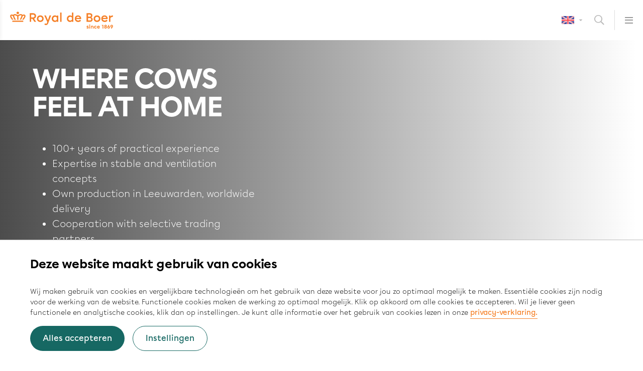

--- FILE ---
content_type: text/html; charset=utf-8
request_url: https://www.royaldeboer.com/nl/over-royal-de-boer
body_size: 31569
content:
<!doctype html><html data-n-head-ssr lang="nl" data-n-head="%7B%22lang%22:%7B%22ssr%22:%22nl%22%7D%7D" data-stencil-build="ehk1tdwl" class="hydrated"><head><meta data-n-head="ssr" charset="utf-8"> <title>Royal de Boer voor de stal waar koeien zich thuis voelen</title><meta data-n-head="ssr" name="viewport" content="width=device-width, initial-scale=1"><meta data-n-head="ssr" charset="utf-8"><meta data-n-head="ssr" name="viewport" content="width=device-width, initial-scale=1"><meta data-n-head="ssr" data-hid="description" name="description" content="Onze expertise om de stalinrichting te realiseren die aansluit op de wensen en eisen van de veehouder voor efficiënte werkwijze en maximaal koecomfort."><meta data-n-head="ssr" data-hid="keywords" name="keywords" content=""><meta data-n-head="ssr" data-hid="robots" name="robots" content="index,follow"><meta data-n-head="ssr" data-hid="og:title" name="og:title" content="Royal de Boer voor de stal waar koeien zich thuis voelen"><meta data-n-head="ssr" data-hid="og:description" name="og:description" content="Onze expertise om de stalinrichting te realiseren die aansluit op de wensen en eisen van de veehouder voor efficiënte werkwijze en maximaal koecomfort."><meta data-n-head="ssr" data-hid="og:type" name="og:type" content="website"><meta data-n-head="ssr" data-hid="og:url" name="og:url" content="undefined"><meta data-n-head="ssr" name="google-site-verification" content="6mfaFYKXZbgI7_o1N8Dr-HWiMdJoRKCj8qA_-wOWUzI"><base href="/"><style sty-id="sc-sw-image">.sw-image{display:flex}.sw-image img{opacity:1;transition:opacity var(--transition-speed)}.sw-image img.state-loading--lazy{opacity:0}</style><style sty-id="sc-sw-title">sw-title{width:100%;padding:0}</style><style sty-id="sc-sw-cookiemessage">sw-cookiemessage[styled]{}sw-cookiemessage[styled] .cookies{background:var(--sw-cookie-backgroundcolor, #fff);width:100%;padding:var(--sw-cookie-padding-sm, 20px 0);position:fixed;bottom:0;left:0;border-top:var(--sw-cookie-border-top, 2px solid #EFEFEF);z-index:var(--sw-cookie-zindex, 100);box-sizing:border-box}sw-cookiemessage[styled] .cookies__title{font-size:var(--sw-cookie-title-fontsize, 1.8rem);line-height:1;margin:0 0 2.4rem}sw-cookiemessage[styled] .cookies__description{margin-bottom:2rem;color:var(--sw-cookie-description-color, #000);font-size:var(--sw-cookie-description-fontsize, 1.4rem)}sw-cookiemessage[styled] .cookies__description>a{font-weight:400;text-decoration:underline}sw-cookiemessage[styled] .cookies button,sw-cookiemessage[styled] .cookies__popup button{margin-top:2rem;font-family:var(--sw-cookie-accept-font, "Arial");font-size:var(--sw-cookie-accept-font-size, 1.6rem);color:var(--sw-cookie-accept-font-color, white);line-height:1.5;border:var(--sw-cookie-accept-border, 1px solid dodgerblue);border-radius:var(--sw-cookie-accept-border-radius, 3px);background:var(--sw-cookie-accept-background, dodgerblue);padding:var(--sw-cookie-accept-padding, 1rem);-webkit-transition:all 0.2s ease-in-out;-o-transition:all 0.2s ease-in-out;transition:all 0.2s ease-in-out;cursor:pointer}sw-cookiemessage[styled] .cookies button:focus,sw-cookiemessage[styled] .cookies button:hover,sw-cookiemessage[styled] .cookies__popup button:focus,sw-cookiemessage[styled] .cookies__popup button:hover{color:var(--sw-cookie-accept-font-color-hover, dodgerblue);background:var(--sw-cookie-accept-background-hover, white)}sw-cookiemessage[styled] .cookies input[type=checkbox],sw-cookiemessage[styled] .cookies__popup input[type=checkbox]{display:none}sw-cookiemessage[styled] .cookies input[type=checkbox]:checked+label,sw-cookiemessage[styled] .cookies__popup input[type=checkbox]:checked+label{padding:0 0 0 35px}sw-cookiemessage[styled] .cookies input[type=checkbox]:checked+label:before,sw-cookiemessage[styled] .cookies__popup input[type=checkbox]:checked+label:before{background-color:var(--sw-cookie-checkbox-backgroundcolor, rgba(0, 117, 255, 0.5))}sw-cookiemessage[styled] .cookies input[type=checkbox]:checked+label:after,sw-cookiemessage[styled] .cookies__popup input[type=checkbox]:checked+label:after{background:var(--sw-cookie-checkbox-togglecolor, #0075ff);transform:translateX(22px)}sw-cookiemessage[styled] .cookies input[type=checkbox]:focus+label:before,sw-cookiemessage[styled] .cookies input[type=checkbox]:hover+label:before,sw-cookiemessage[styled] .cookies__popup input[type=checkbox]:focus+label:before,sw-cookiemessage[styled] .cookies__popup input[type=checkbox]:hover+label:before{border-color:var(--sw-cookie-checkbox-togglecolor, #fff)}sw-cookiemessage[styled] .cookies input[type=checkbox]:disabled+label,sw-cookiemessage[styled] .cookies__popup input[type=checkbox]:disabled+label{opacity:0.5;cursor:not-allowed}sw-cookiemessage[styled] .cookies__popup-description{width:100%;margin-bottom:24px}sw-cookiemessage[styled] .cookies__popup .cookies__boxes .cookies__box{display:flex;margin-bottom:24px}sw-cookiemessage[styled] .cookies__popup .cookies__boxes .cookies__box .cookies__cookiedetails{width:50%;padding-right:12px}sw-cookiemessage[styled] .cookies__popup .cookies__boxes .cookies__box .cookies__cookiedetails .title{font-weight:bold;width:100%;display:block}sw-cookiemessage[styled] .cookies__popup .cookies__boxes .cookies__box .cookies__checkbox .checkbox__label{padding:0 0 0 60px}sw-cookiemessage[styled] .checkboxes{list-style-type:none;margin:0;padding:0;display:flex;flex-direction:column}sw-cookiemessage[styled] .checkbox{margin:0.8rem 0;padding:0 20px 0 8px}sw-cookiemessage[styled] .checkbox__label{position:relative;padding:0 0 0 35px;cursor:pointer}sw-cookiemessage[styled] .checkbox__label>span{padding-left:1.6rem;font-size:1.4rem}sw-cookiemessage[styled] .checkbox__label:before,sw-cookiemessage[styled] .checkbox__label:after{content:"";position:absolute;top:0;left:0;margin-right:16px;transition:all 0.5s ease-out}sw-cookiemessage[styled] .checkbox__label:before{margin:2px 0;width:35px;height:18px;border-radius:9px;border:1px solid transparent;background-color:#f2f5f8;transition-delay:0.2s}sw-cookiemessage[styled] .checkbox__label:after{width:22px;top:1px;height:22px;border-radius:11px;background:var(--sw-cookie-checkbox-backgroundcolor, rgba(0, 117, 255, 0.5));transform:translateX(-7px)}sw-cookiemessage[styled] .close{width:44px;height:44px;position:absolute;top:0;line-height:4.4rem;text-align:center;right:0;color:var(--sw-cookie-close-color, black);text-decoration:none;cursor:pointer}sw-cookiemessage[styled] .close:before{font-family:var(--sw-cookie-close-iconfont, "Arial");font-size:var(--sw-cookie-close-font-size, 1.6rem);content:var(--sw-cookie-close-icon, "x")}@media screen and (min-width: 960px){sw-cookiemessage[styled] .checkboxes{flex-direction:row;width:80%}sw-cookiemessage[styled] .cookies__container{position:relative;max-width:1200px;margin:0 auto}}@media screen and (min-width: 1140px){sw-cookiemessage[styled] .cookies{padding:var(--sw-cookie-padding-lg, 30px 0)}sw-cookiemessage[styled] .cookies__description{width:80%}sw-cookiemessage[styled] .accept-button{position:absolute;bottom:0;right:0}sw-cookiemessage[styled] .accept-button-selected{position:absolute;bottom:0;right:0}sw-cookiemessage[styled] .checkboxes{width:50%}sw-cookiemessage[styled] .checkbox-wrapper{display:inline-flex}}</style><link data-n-head="ssr" rel="icon" type="image/x-icon" href="/favicon.ico"><link data-n-head="ssr" rel="canonical" href="https://www.royaldeboer.com/nl/over-royal-de-boer"><link data-n-head="ssr" rel="content" href="https://www.royaldeboer.com/sitemap.xml?steID=11" title="Sitemap"><link data-n-head="ssr" rel="icon" type="image/x-icon" href="/favicon.ico"><link data-n-head="ssr" rel="apple-touch-icon" href="/apple-touch-icon.png"><script data-n-head="ssr" data-hid="gtm-script">if(!window._gtm_init){window._gtm_init=1;(function(w,n,d,m,e,p){w[d]=(w[d]==1||n[d]=='yes'||n[d]==1||n[m]==1||(w[e]&&w[e][p]&&w[e][p]()))?1:0})(window,navigator,'doNotTrack','msDoNotTrack','external','msTrackingProtectionEnabled');(function(w,d,s,l,x,y){w[x]={};w._gtm_inject=function(i){if(w.doNotTrack||w[x][i])return;w[x][i]=1;w[l]=w[l]||[];w[l].push({'gtm.start':new Date().getTime(),event:'gtm.js'});var f=d.getElementsByTagName(s)[0],j=d.createElement(s);j.async=true;j.src='https://www.googletagmanager.com/gtm.js?id='+i;f.parentNode.insertBefore(j,f);}})(window,document,'script','dataLayer','_gtm_ids','_gtm_inject')}</script><link rel="preload" href="/_nuxt/d68e2ac.js" as="script"><link rel="preload" href="/_nuxt/54bb1bc.js" as="script"><link rel="preload" href="/_nuxt/330ac72.js" as="script"><link rel="preload" href="/_nuxt/f990937.js" as="script"><style data-vue-ssr-id="ee0f2da6:0 13ab2ceb:0 1692d4aa:0 bff72256:0 5c158499:0 41a7ecd9:0 7f017792:0 6de0f521:0 10cec936:0 fd9094b8:0 147865e8:0 8d991c18:0 09b12ffe:0 47395af4:0 4e4b1748:0 affd3958:0 3191d5ad:0 30a16e7d:0 6bdae85e:0 78963512:0 7fa617c4:0 1e2f1529:0 48b926ab:0 87e9dd02:0 26231076:0 5da3c356:0 2273d3f0:0 33b0cf3b:0 494b6c1a:0 2a8cf1d6:0 0f8b4f70:0 29d563a3:0 2536489e:0 5e714bc9:0 084d4d67:0 2ecf4517:0">@font-face{font-family:"Icons";font-weight:400;font-style:normal;font-display:swap;src:url(/fonts/sw-default.eot?) format("eot"),url(/fonts/sw-default.svg#Icons) format("svg"),url(/fonts/sw-default.ttf) format("truetype"),url(/fonts/sw-default.woff) format("woff")}@font-face{font-family:"Rdb";font-weight:400;font-style:normal;font-display:swap;src:url(/fonts/rdb.eot?) format("eot"),url(/fonts/rdb.svg#Rdb) format("svg"),url(/fonts/rdb.ttf) format("truetype"),url(/fonts/rdb.woff) format("woff")}@font-face{font-family:"bloks-cloud";font-weight:400;font-style:normal;font-display:swap;src:url(/fonts/bloks-cloud.eot?) format("eot"),url(/fonts/bloks-cloud.svg#bloks-cloud) format("svg"),url(/fonts/bloks-cloud.ttf) format("truetype"),url(/fonts/bloks-cloud.woff) format("woff")}@font-face{font-family:"chromatica";font-weight:400;font-style:normal;font-display:auto;src:url(/fonts/Chromatica-Medium.eot?) format("eot"),url(/fonts/Chromatica-Medium.woff2) format("woff2"),url(/fonts/Chromatica-Medium.woff) format("woff"),url(/fonts/Chromatica-Medium.ttf) format("truetype"),url(/fonts/Chromatica-Medium.svg#chromatica) format("svg")}@font-face{font-family:"chromatica";font-weight:300;font-style:normal;font-display:auto;src:url(/fonts/Chromatica-Light.eot?) format("eot"),url(/fonts/Chromatica-Light.woff2) format("woff2"),url(/fonts/Chromatica-Light.woff) format("woff"),url(/fonts/Chromatica-Light.ttf) format("truetype"),url(/fonts/Chromatica-Light.svg#chromatica) format("svg")}@font-face{font-family:"chromatica";font-weight:500;font-style:normal;font-display:auto;src:url(/fonts/Chromatica-Bold.eot?) format("eot"),url(/fonts/Chromatica-Bold.woff2) format("woff2"),url(/fonts/Chromatica-Bold.woff) format("woff"),url(/fonts/Chromatica-Bold.ttf) format("truetype"),url(/fonts/Chromatica-Bold.svg#chromatica) format("svg")}.noscroll{overflow:hidden;position:fixed;height:100%;width:100%}[data-start-opaque]{opacity:0}
@font-face{font-family:"Icons";font-weight:400;font-style:normal;font-display:swap;src:url(/fonts/sw-default.eot?) format("eot"),url(/fonts/sw-default.svg#Icons) format("svg"),url(/fonts/sw-default.ttf) format("truetype"),url(/fonts/sw-default.woff) format("woff")}@font-face{font-family:"Rdb";font-weight:400;font-style:normal;font-display:swap;src:url(/fonts/rdb.eot?) format("eot"),url(/fonts/rdb.svg#Rdb) format("svg"),url(/fonts/rdb.ttf) format("truetype"),url(/fonts/rdb.woff) format("woff")}@font-face{font-family:"bloks-cloud";font-weight:400;font-style:normal;font-display:swap;src:url(/fonts/bloks-cloud.eot?) format("eot"),url(/fonts/bloks-cloud.svg#bloks-cloud) format("svg"),url(/fonts/bloks-cloud.ttf) format("truetype"),url(/fonts/bloks-cloud.woff) format("woff")}@font-face{font-family:"chromatica";font-weight:400;font-style:normal;font-display:auto;src:url(/fonts/Chromatica-Medium.eot?) format("eot"),url(/fonts/Chromatica-Medium.woff2) format("woff2"),url(/fonts/Chromatica-Medium.woff) format("woff"),url(/fonts/Chromatica-Medium.ttf) format("truetype"),url(/fonts/Chromatica-Medium.svg#chromatica) format("svg")}@font-face{font-family:"chromatica";font-weight:300;font-style:normal;font-display:auto;src:url(/fonts/Chromatica-Light.eot?) format("eot"),url(/fonts/Chromatica-Light.woff2) format("woff2"),url(/fonts/Chromatica-Light.woff) format("woff"),url(/fonts/Chromatica-Light.ttf) format("truetype"),url(/fonts/Chromatica-Light.svg#chromatica) format("svg")}@font-face{font-family:"chromatica";font-weight:500;font-style:normal;font-display:auto;src:url(/fonts/Chromatica-Bold.eot?) format("eot"),url(/fonts/Chromatica-Bold.woff2) format("woff2"),url(/fonts/Chromatica-Bold.woff) format("woff"),url(/fonts/Chromatica-Bold.ttf) format("truetype"),url(/fonts/Chromatica-Bold.svg#chromatica) format("svg")}.container{width:100%;margin:0 auto;padding-left:1.6rem;padding-right:1.6rem}.row{display:flex;flex-wrap:wrap;margin-left:-1.6rem;margin-right:-1.6rem}[class*=col-]{width:100%;min-height:1px;padding-left:1.6rem;padding-right:1.6rem}@supports(-webkit-overflow-scrolling:touch){[class*=col-]{margin-left:-1px;margin-right:-1px}}.container{max-width:1620px}.col-xs-1{width:8.33333%}.col-xs-offset-1{margin-left:8.33333%!important}.col-xs-2{width:16.66667%}.col-xs-offset-2{margin-left:16.66667%!important}.col-xs-3{width:25%}.col-xs-offset-3{margin-left:25%!important}.col-xs-4{width:33.33333%}.col-xs-offset-4{margin-left:33.33333%!important}.col-xs-5{width:41.66667%}.col-xs-offset-5{margin-left:41.66667%!important}.col-xs-6{width:50%}.col-xs-offset-6{margin-left:50%!important}.col-xs-7{width:58.33333%}.col-xs-offset-7{margin-left:58.33333%!important}.col-xs-8{width:66.66667%}.col-xs-offset-8{margin-left:66.66667%!important}.col-xs-9{width:75%}.col-xs-offset-9{margin-left:75%!important}.col-xs-10{width:83.33333%}.col-xs-offset-10{margin-left:83.33333%!important}.col-xs-11{width:91.66667%}.col-xs-offset-11{margin-left:91.66667%!important}.col-xs-12{width:100%}.col-xs-offset-12{margin-left:100%!important}@media only screen and (min-width:600px){.container{max-width:1620px;padding-left:1.6rem;padding-right:1.6rem}.row{margin-left:-1.6rem;margin-right:-1.6rem}[class*=col-]{padding-left:1.6rem;padding-right:1.6rem}.col-sm-1{width:8.33333%}.col-sm-offset-1{margin-left:8.33333%!important}.col-sm-2{width:16.66667%}.col-sm-offset-2{margin-left:16.66667%!important}.col-sm-3{width:25%}.col-sm-offset-3{margin-left:25%!important}.col-sm-4{width:33.33333%}.col-sm-offset-4{margin-left:33.33333%!important}.col-sm-5{width:41.66667%}.col-sm-offset-5{margin-left:41.66667%!important}.col-sm-6{width:50%}.col-sm-offset-6{margin-left:50%!important}.col-sm-7{width:58.33333%}.col-sm-offset-7{margin-left:58.33333%!important}.col-sm-8{width:66.66667%}.col-sm-offset-8{margin-left:66.66667%!important}.col-sm-9{width:75%}.col-sm-offset-9{margin-left:75%!important}.col-sm-10{width:83.33333%}.col-sm-offset-10{margin-left:83.33333%!important}.col-sm-11{width:91.66667%}.col-sm-offset-11{margin-left:91.66667%!important}.col-sm-12{width:100%}.col-sm-offset-12{margin-left:100%!important}}@media only screen and (min-width:900px){.container{max-width:calc(1620px + 6.4rem);padding-left:6.4rem;padding-right:6.4rem}.row{margin-left:-1.6rem;margin-right:-1.6rem}[class*=col-]{padding-left:1.6rem;padding-right:1.6rem}.col-md-1{width:8.33333%}.col-md-offset-1{margin-left:8.33333%!important}.col-md-2{width:16.66667%}.col-md-offset-2{margin-left:16.66667%!important}.col-md-3{width:25%}.col-md-offset-3{margin-left:25%!important}.col-md-4{width:33.33333%}.col-md-offset-4{margin-left:33.33333%!important}.col-md-5{width:41.66667%}.col-md-offset-5{margin-left:41.66667%!important}.col-md-6{width:50%}.col-md-offset-6{margin-left:50%!important}.col-md-7{width:58.33333%}.col-md-offset-7{margin-left:58.33333%!important}.col-md-8{width:66.66667%}.col-md-offset-8{margin-left:66.66667%!important}.col-md-9{width:75%}.col-md-offset-9{margin-left:75%!important}.col-md-10{width:83.33333%}.col-md-offset-10{margin-left:83.33333%!important}.col-md-11{width:91.66667%}.col-md-offset-11{margin-left:91.66667%!important}.col-md-12{width:100%}.col-md-offset-12{margin-left:100%!important}}@media only screen and (min-width:1100px){.container{max-width:1620px;padding-left:6.4rem;padding-right:6.4rem}.row{margin-left:-1.6rem;margin-right:-1.6rem}[class*=col-]{padding-left:1.6rem;padding-right:1.6rem}.col-lg-1{width:8.33333%}.col-lg-offset-1{margin-left:8.33333%!important}.col-lg-2{width:16.66667%}.col-lg-offset-2{margin-left:16.66667%!important}.col-lg-3{width:25%}.col-lg-offset-3{margin-left:25%!important}.col-lg-4{width:33.33333%}.col-lg-offset-4{margin-left:33.33333%!important}.col-lg-5{width:41.66667%}.col-lg-offset-5{margin-left:41.66667%!important}.col-lg-6{width:50%}.col-lg-offset-6{margin-left:50%!important}.col-lg-7{width:58.33333%}.col-lg-offset-7{margin-left:58.33333%!important}.col-lg-8{width:66.66667%}.col-lg-offset-8{margin-left:66.66667%!important}.col-lg-9{width:75%}.col-lg-offset-9{margin-left:75%!important}.col-lg-10{width:83.33333%}.col-lg-offset-10{margin-left:83.33333%!important}.col-lg-11{width:91.66667%}.col-lg-offset-11{margin-left:91.66667%!important}.col-lg-12{width:100%}.col-lg-offset-12{margin-left:100%!important}}@media only screen and (min-width:1400px){.container{max-width:1620px;padding-left:6.4rem;padding-right:6.4rem}.row{margin-left:-1.6rem;margin-right:-1.6rem}[class*=col-]{padding-left:1.6rem;padding-right:1.6rem}.col-xl-1{width:8.33333%}.col-xl-offset-1{margin-left:8.33333%!important}.col-xl-2{width:16.66667%}.col-xl-offset-2{margin-left:16.66667%!important}.col-xl-3{width:25%}.col-xl-offset-3{margin-left:25%!important}.col-xl-4{width:33.33333%}.col-xl-offset-4{margin-left:33.33333%!important}.col-xl-5{width:41.66667%}.col-xl-offset-5{margin-left:41.66667%!important}.col-xl-6{width:50%}.col-xl-offset-6{margin-left:50%!important}.col-xl-7{width:58.33333%}.col-xl-offset-7{margin-left:58.33333%!important}.col-xl-8{width:66.66667%}.col-xl-offset-8{margin-left:66.66667%!important}.col-xl-9{width:75%}.col-xl-offset-9{margin-left:75%!important}.col-xl-10{width:83.33333%}.col-xl-offset-10{margin-left:83.33333%!important}.col-xl-11{width:91.66667%}.col-xl-offset-11{margin-left:91.66667%!important}.col-xl-12{width:100%}.col-xl-offset-12{margin-left:100%!important}}
@font-face{font-family:"Icons";font-weight:400;font-style:normal;font-display:swap;src:url(/fonts/sw-default.eot?) format("eot"),url(/fonts/sw-default.svg#Icons) format("svg"),url(/fonts/sw-default.ttf) format("truetype"),url(/fonts/sw-default.woff) format("woff")}@font-face{font-family:"Rdb";font-weight:400;font-style:normal;font-display:swap;src:url(/fonts/rdb.eot?) format("eot"),url(/fonts/rdb.svg#Rdb) format("svg"),url(/fonts/rdb.ttf) format("truetype"),url(/fonts/rdb.woff) format("woff")}@font-face{font-family:"bloks-cloud";font-weight:400;font-style:normal;font-display:swap;src:url(/fonts/bloks-cloud.eot?) format("eot"),url(/fonts/bloks-cloud.svg#bloks-cloud) format("svg"),url(/fonts/bloks-cloud.ttf) format("truetype"),url(/fonts/bloks-cloud.woff) format("woff")}@font-face{font-family:"chromatica";font-weight:400;font-style:normal;font-display:auto;src:url(/fonts/Chromatica-Medium.eot?) format("eot"),url(/fonts/Chromatica-Medium.woff2) format("woff2"),url(/fonts/Chromatica-Medium.woff) format("woff"),url(/fonts/Chromatica-Medium.ttf) format("truetype"),url(/fonts/Chromatica-Medium.svg#chromatica) format("svg")}@font-face{font-family:"chromatica";font-weight:300;font-style:normal;font-display:auto;src:url(/fonts/Chromatica-Light.eot?) format("eot"),url(/fonts/Chromatica-Light.woff2) format("woff2"),url(/fonts/Chromatica-Light.woff) format("woff"),url(/fonts/Chromatica-Light.ttf) format("truetype"),url(/fonts/Chromatica-Light.svg#chromatica) format("svg")}@font-face{font-family:"chromatica";font-weight:500;font-style:normal;font-display:auto;src:url(/fonts/Chromatica-Bold.eot?) format("eot"),url(/fonts/Chromatica-Bold.woff2) format("woff2"),url(/fonts/Chromatica-Bold.woff) format("woff"),url(/fonts/Chromatica-Bold.ttf) format("truetype"),url(/fonts/Chromatica-Bold.svg#chromatica) format("svg")}.login{position:relative;z-index:2}@media(min-width:900px){.login swshop-login{margin-top:11rem}}.login .form .formfield{font-size:1.6rem;margin-bottom:1rem}.login .form .formfield .field{width:100%}.login .form .formfield .field input{width:100%;height:4.8rem;padding:0 1.6rem}.login .form .formfield.buttons button{height:4.8rem;padding:0 2.4rem;border-radius:2px}
@font-face{font-family:"Icons";font-weight:400;font-style:normal;font-display:swap;src:url(/fonts/sw-default.eot?) format("eot"),url(/fonts/sw-default.svg#Icons) format("svg"),url(/fonts/sw-default.ttf) format("truetype"),url(/fonts/sw-default.woff) format("woff")}@font-face{font-family:"Rdb";font-weight:400;font-style:normal;font-display:swap;src:url(/fonts/rdb.eot?) format("eot"),url(/fonts/rdb.svg#Rdb) format("svg"),url(/fonts/rdb.ttf) format("truetype"),url(/fonts/rdb.woff) format("woff")}@font-face{font-family:"bloks-cloud";font-weight:400;font-style:normal;font-display:swap;src:url(/fonts/bloks-cloud.eot?) format("eot"),url(/fonts/bloks-cloud.svg#bloks-cloud) format("svg"),url(/fonts/bloks-cloud.ttf) format("truetype"),url(/fonts/bloks-cloud.woff) format("woff")}@font-face{font-family:"chromatica";font-weight:400;font-style:normal;font-display:auto;src:url(/fonts/Chromatica-Medium.eot?) format("eot"),url(/fonts/Chromatica-Medium.woff2) format("woff2"),url(/fonts/Chromatica-Medium.woff) format("woff"),url(/fonts/Chromatica-Medium.ttf) format("truetype"),url(/fonts/Chromatica-Medium.svg#chromatica) format("svg")}@font-face{font-family:"chromatica";font-weight:300;font-style:normal;font-display:auto;src:url(/fonts/Chromatica-Light.eot?) format("eot"),url(/fonts/Chromatica-Light.woff2) format("woff2"),url(/fonts/Chromatica-Light.woff) format("woff"),url(/fonts/Chromatica-Light.ttf) format("truetype"),url(/fonts/Chromatica-Light.svg#chromatica) format("svg")}@font-face{font-family:"chromatica";font-weight:500;font-style:normal;font-display:auto;src:url(/fonts/Chromatica-Bold.eot?) format("eot"),url(/fonts/Chromatica-Bold.woff2) format("woff2"),url(/fonts/Chromatica-Bold.woff) format("woff"),url(/fonts/Chromatica-Bold.ttf) format("truetype"),url(/fonts/Chromatica-Bold.svg#chromatica) format("svg")}/*! normalize.css v8.0.1 | MIT License | github.com/necolas/normalize.css */html{line-height:1.15}body{margin:0}main{display:block}h1{font-size:2em;margin:.67em 0}hr{box-sizing:content-box;height:0;overflow:visible}pre{font-family:monospace,monospace;font-size:1em}a{background-color:transparent}abbr[title]{border-bottom:none;text-decoration:underline;-webkit-text-decoration:underline dotted;text-decoration:underline dotted}b,strong{font-weight:bolder}code,kbd,samp{font-family:monospace,monospace;font-size:1em}small{font-size:80%}sub,sup{font-size:75%;line-height:0;position:relative;vertical-align:baseline}sub{bottom:-.25em}sup{top:-.5em}img{border-style:none}button,input,optgroup,select,textarea{font-family:inherit;font-size:100%;line-height:1.15;margin:0}button,input{overflow:visible}button,select{text-transform:none}[type=button],[type=reset],[type=submit],button{-webkit-appearance:button}[type=button]::-moz-focus-inner,[type=reset]::-moz-focus-inner,[type=submit]::-moz-focus-inner,button::-moz-focus-inner{border-style:none;padding:0}[type=button]:-moz-focusring,[type=reset]:-moz-focusring,[type=submit]:-moz-focusring,button:-moz-focusring{outline:1px dotted ButtonText}fieldset{padding:.35em .75em .625em}legend{box-sizing:border-box;color:inherit;display:table;max-width:100%;padding:0;white-space:normal}progress{vertical-align:baseline}textarea{overflow:auto}[type=checkbox],[type=radio]{box-sizing:border-box;padding:0}[type=number]::-webkit-inner-spin-button,[type=number]::-webkit-outer-spin-button{height:auto}[type=search]{-webkit-appearance:textfield;outline-offset:-2px}[type=search]::-webkit-search-decoration{-webkit-appearance:none}::-webkit-file-upload-button{-webkit-appearance:button;font:inherit}details{display:block}summary{display:list-item}[hidden],template{display:none}
@font-face{font-family:"Icons";font-weight:400;font-style:normal;font-display:swap;src:url(/fonts/sw-default.eot?) format("eot"),url(/fonts/sw-default.svg#Icons) format("svg"),url(/fonts/sw-default.ttf) format("truetype"),url(/fonts/sw-default.woff) format("woff")}@font-face{font-family:"Rdb";font-weight:400;font-style:normal;font-display:swap;src:url(/fonts/rdb.eot?) format("eot"),url(/fonts/rdb.svg#Rdb) format("svg"),url(/fonts/rdb.ttf) format("truetype"),url(/fonts/rdb.woff) format("woff")}@font-face{font-family:"bloks-cloud";font-weight:400;font-style:normal;font-display:swap;src:url(/fonts/bloks-cloud.eot?) format("eot"),url(/fonts/bloks-cloud.svg#bloks-cloud) format("svg"),url(/fonts/bloks-cloud.ttf) format("truetype"),url(/fonts/bloks-cloud.woff) format("woff")}@font-face{font-family:"chromatica";font-weight:400;font-style:normal;font-display:auto;src:url(/fonts/Chromatica-Medium.eot?) format("eot"),url(/fonts/Chromatica-Medium.woff2) format("woff2"),url(/fonts/Chromatica-Medium.woff) format("woff"),url(/fonts/Chromatica-Medium.ttf) format("truetype"),url(/fonts/Chromatica-Medium.svg#chromatica) format("svg")}@font-face{font-family:"chromatica";font-weight:300;font-style:normal;font-display:auto;src:url(/fonts/Chromatica-Light.eot?) format("eot"),url(/fonts/Chromatica-Light.woff2) format("woff2"),url(/fonts/Chromatica-Light.woff) format("woff"),url(/fonts/Chromatica-Light.ttf) format("truetype"),url(/fonts/Chromatica-Light.svg#chromatica) format("svg")}@font-face{font-family:"chromatica";font-weight:500;font-style:normal;font-display:auto;src:url(/fonts/Chromatica-Bold.eot?) format("eot"),url(/fonts/Chromatica-Bold.woff2) format("woff2"),url(/fonts/Chromatica-Bold.woff) format("woff"),url(/fonts/Chromatica-Bold.ttf) format("truetype"),url(/fonts/Chromatica-Bold.svg#chromatica) format("svg")}*,:after,:before,html{box-sizing:border-box}h1,h2,h3,h4,h5,h6{margin:0}figure,img{width:100%}img{height:auto}table{border-collapse:collapse;border-spacing:0}td,th{padding:0}
@font-face{font-family:"Icons";font-weight:400;font-style:normal;font-display:swap;src:url(/fonts/sw-default.eot?) format("eot"),url(/fonts/sw-default.svg#Icons) format("svg"),url(/fonts/sw-default.ttf) format("truetype"),url(/fonts/sw-default.woff) format("woff")}@font-face{font-family:"Rdb";font-weight:400;font-style:normal;font-display:swap;src:url(/fonts/rdb.eot?) format("eot"),url(/fonts/rdb.svg#Rdb) format("svg"),url(/fonts/rdb.ttf) format("truetype"),url(/fonts/rdb.woff) format("woff")}@font-face{font-family:"bloks-cloud";font-weight:400;font-style:normal;font-display:swap;src:url(/fonts/bloks-cloud.eot?) format("eot"),url(/fonts/bloks-cloud.svg#bloks-cloud) format("svg"),url(/fonts/bloks-cloud.ttf) format("truetype"),url(/fonts/bloks-cloud.woff) format("woff")}@font-face{font-family:"chromatica";font-weight:400;font-style:normal;font-display:auto;src:url(/fonts/Chromatica-Medium.eot?) format("eot"),url(/fonts/Chromatica-Medium.woff2) format("woff2"),url(/fonts/Chromatica-Medium.woff) format("woff"),url(/fonts/Chromatica-Medium.ttf) format("truetype"),url(/fonts/Chromatica-Medium.svg#chromatica) format("svg")}@font-face{font-family:"chromatica";font-weight:300;font-style:normal;font-display:auto;src:url(/fonts/Chromatica-Light.eot?) format("eot"),url(/fonts/Chromatica-Light.woff2) format("woff2"),url(/fonts/Chromatica-Light.woff) format("woff"),url(/fonts/Chromatica-Light.ttf) format("truetype"),url(/fonts/Chromatica-Light.svg#chromatica) format("svg")}@font-face{font-family:"chromatica";font-weight:500;font-style:normal;font-display:auto;src:url(/fonts/Chromatica-Bold.eot?) format("eot"),url(/fonts/Chromatica-Bold.woff2) format("woff2"),url(/fonts/Chromatica-Bold.woff) format("woff"),url(/fonts/Chromatica-Bold.ttf) format("truetype"),url(/fonts/Chromatica-Bold.svg#chromatica) format("svg")}:root{--secondary-color:#f58028;--white-color:#fff;--header-height-desktop:39px;--desktop-gutter:30px;--grey-3-color:#bbb;--black-color:#12110c;--text-line-height:2.1rem;--text-line-height-desktop:3rem;--text-font-weight:300;--font-size-text:1.4rem;--font-size-text-desktop:2rem}html{font-size:62.5%;--sw-slider-bullets-backcolor:#ddd;--sw-slider-bullets-active-backcolor:#166863;--sw-slider-bullets-width:12px;--sw-slider-bullets-height:12px}body{font-size:1.4rem;font-size:var(--font-size-text);line-height:2.1rem;line-height:var(--text-line-height);color:#000;font-family:"chromatica",sans-serif;font-weight:300;font-weight:var(--text-font-weight)}@media(min-width:600px){body{font-size:2rem;font-size:var(--font-size-text-desktop);line-height:3rem;line-height:var(--text-line-height-desktop)}}:focus{outline:0}figure{display:flex;flex-direction:column;margin:0}img{image-rendering:-webkit-optimize-contrast}p{margin:0 0 1.8rem}@media(min-width:900px){p{margin:0 0 2.4rem}}section.items a:active,section.items a:link,section.items a:visited{color:#f58028;text-decoration:none;border-bottom:1px solid #f58028;padding-bottom:.2rem;transition:all .5s ease;font-weight:400}section.items a:hover{color:#166863;border-color:#166863}@media (min-device-width:768px)and (max-device-width:1024px),only screen and (max-width:760px){table,tbody,td,th,thead,tr{display:block;width:100%!important}}.jumbo{font-size:3.2rem;line-height:3.2rem;letter-spacing:-.6px;font-weight:500;color:#000;text-transform:uppercase}@media(min-width:900px){.jumbo{font-size:5.6rem;line-height:5.6rem;letter-spacing:-1px}}.heading-1,h1{font-size:2rem;line-height:3rem;font-weight:500;color:#000;text-transform:uppercase}@media(min-width:900px){.heading-1,h1{font-size:4.8rem;line-height:4.8rem}}.heading-2,h2{font-size:3.2rem;line-height:3.2rem;font-weight:500;color:#000}@media(min-width:900px){.heading-2,h2{font-size:4.8rem;line-height:5.6rem}}.heading-3,h3{font-size:1.8rem;line-height:3rem;font-weight:500;color:#000}@media(min-width:900px){.heading-3,h3{font-size:2.4rem;line-height:3.6rem}}.subtitle-1{font-size:1.6rem;line-height:2.1rem;font-weight:500;color:#000}@media(min-width:900px){.subtitle-1{font-size:1.8rem;line-height:2.7rem}}.subtitle-2{font-size:1.6rem;line-height:2.1rem;font-weight:400;color:#000}@media(min-width:1400px){.subtitle-2{font-size:1.8rem;line-height:2.7rem}}.intro{font-size:1.8rem;line-height:2.4rem;font-weight:300;color:#000}@media(min-width:900px){.intro{font-size:2rem;line-height:3rem}}.quote{font-size:1.4rem;line-height:2.4rem;font-weight:400;color:#000}@media(min-width:900px){.quote{font-size:1.6rem;line-height:2.4rem}}.label{font-size:1.4rem;line-height:2.4rem;font-weight:400;color:#000}@media(min-width:900px){.label{font-size:1.6rem;line-height:2.4rem}}.button,button{display:flex;align-items:center;align-self:flex-start;border:0;height:4.6rem;padding:0 3.2rem;border-radius:2.8rem;font-size:1.6rem;line-height:1.8rem;font-weight:400;color:#fff;text-decoration:none;cursor:pointer;background:#166863;transition:all .25s ease-in-out}@media(min-width:1100px){.button,button{height:5rem;padding:0 2.5rem;border-radius:2.5rem}}@media(min-width:1400px){.button,button{height:5.6rem;padding:0 2.8rem;border-radius:2.8rem}}.button:hover,button:hover{transform:scale(1.025)}.secondary{display:flex}.secondary .button{background:#f58028}.button--white{display:flex}.button--white,.button--white a{background:#fff}.button--white.border{border:1px solid #fff;background:transparent}.icon,.icon:before{display:flex;align-items:center;justify-content:center}.icon:before{width:5rem;height:5rem;content:"";background-size:contain;background-position:50%}.icon.ligbedsystemen--bg:before{background-image:url(/img/icon/ligbedsystemen.svg)}.icon.water--bg:before{background-image:url(/img/icon/voer-en-water.svg)}.icon.klimaatbeheersing--bg:before{background-image:url(/img/icon/klimaatbeheersing.svg)}.icon.mestverwerking--bg:before{background-image:url(/img/icon/mestverwerking.svg)}.icon.selectie--bg:before{background-image:url(/img/icon/koerouting-en-selectie.svg)}.icon.jongveehuisvesting--bg:before{background-image:url(/img/icon/jongveehuisvesting.svg)}.icon.diversen--bg:before{background-image:url(/img/icon/diversen.svg)}.icon.renovatie--bg:before{background-image:url(/img/icon/renoveren.svg)}.icon.koeborstels--bg:before{background-image:url(/img/icon/borstel.svg)}.icon.geen--bg{display:none}sw-slider{width:100%}@media only screen and (max-width:900px){.row .no-margin{padding:0}}html{--sw-mobilemenu-background-color:#fff;--sw-mobilemenu-background-color-level:#fff;--sw-mobilemenu-navtop-height:8rem;--sw-mobilemenu-navtop-borderbottom:0;--sw-mobilemenu-navtop-buttons-color:#999;--sw-mobilemenu-navtop-buttons-fontsize:1.6rem;--sw-mobilemenu-navtop-buttons-hover:#166863;--sw-mobilemenu-navtop-back-font:"Rdb";--sw-mobilemenu-navtop-back-content:"t";--sw-mobilemenu-navtop-close-font:"Rdb";--sw-mobilemenu-navtop-close-content:"x";--sw-mobilemenu-navitems-background:#fff;--sw-mobilemenu-navitems-font:$primary-font-name;--sw-mobilemenu-navitems-fontsize:1.6rem;--sw-mobilemenu-navitems-color:#000;--sw-mobilemenu-navitems-borderbottom:1px solid #ddd;--sw-mobilemenu-navitems-hassiblings-font:"Rdb";--sw-mobilemenu-navitems-hassiblings-content:"u";--sw-mobilemenu-navitems-hassiblings-color:#166863;--sw-mobilemenu-navitems-hassiblings-fontsize:1.2rem;--sw-mobilemenu-navitems-height:auto;--sw-mobilemenu-navitems-padding:2rem 0;--sw-mobilemenu-navtop-buttons-padding:0}sw-mobilemenu{z-index:9}sw-mobilemenu nav .nav-close{padding:0 2rem;box-shadow:0 0 8px 0 rgba(0,0,0,.08)}sw-mobilemenu nav .nav-close button{height:8rem}sw-mobilemenu nav .tlc-container.tlc-level.tlc-level-1{position:relative;top:10px;overflow:hidden;padding:2rem 4rem 0;margin:1rem 0}sw-mobilemenu nav .tlc-container.tlc-level.tlc-level-2{width:100%}sw-mobilemenu[open]{z-index:5}sw-mobilemenu nav .tlc-level>li .has-siblings:after,sw-mobilemenu nav .tlc-level>li [data-menu-arrow]:after,sw-mobilemenu nav [data-menu-level]>li .has-siblings:after,sw-mobilemenu nav [data-menu-level]>li [data-menu-arrow]:after{right:0}sw-mobilemenu nav .tlc-level,sw-mobilemenu nav [data-menu-level]{overflow:hidden}@media(min-width:1100px){body.image_large.image_left section.intro{margin:10rem 0 20rem}}sw-popup#formPopup_15 .sw-popup{width:100%;max-width:420px}sw-popup#formPopup_15 .sw-popup__modal{display:flex;flex-direction:column;max-width:none}sw-popup#formPopup_15 .sw-popup__modal__title{font-size:1.8rem;line-height:3rem;font-weight:500;color:#000;white-space:nowrap}@media(min-width:900px){sw-popup#formPopup_15 .sw-popup__modal__title{font-size:2.4rem;line-height:3.6rem}}sw-popup#formPopup_15 .sw-popup__modal__content{font-size:1.6rem}sw-popup#formPopup_15 .sw-popup__modal__buttons--button{padding:1rem 3rem;border-radius:2.8rem;background:#166863}sw-accordion,sw-animatednumber,sw-animator,sw-article,sw-block,sw-button,sw-calendar,sw-card,sw-checkbox,sw-checkboxgroup,sw-checkboxtoggle,sw-cms-forgotpassword,sw-cms-login,sw-cmssearchresults,sw-columnarticle,sw-contactbanner,sw-cookiemessage,sw-cta,sw-datetimefield,sw-dropdown,sw-filefield,sw-form,sw-googlemaps,sw-grid,sw-headerimage,sw-helper,sw-hiddenfield,sw-iframe,sw-image,sw-imageeditor,sw-inputfield,sw-languageswitch,sw-link,sw-list,sw-loader,sw-maxchoicesfield,sw-mobilemenu,sw-newslettersignup,sw-numbertoggle,sw-popup,sw-popupbanner,sw-pushservice,sw-radio,sw-ratingfield,sw-repeater,sw-repeater-item,sw-searchfield,sw-selectfield,sw-siteeditor,sw-slider,sw-slotteddropdown,sw-stickyloader,sw-template,sw-textanalyser,sw-textarea,sw-title,sw-toast,sw-toaster,sw-tooltip,sw-topbanner,sw-usp,sw-validator,sw-videoplayer{visibility:visible!important}.sw-image{flex-direction:column}
@font-face{font-family:"Icons";font-weight:400;font-style:normal;font-display:swap;src:url(/fonts/sw-default.eot?) format("eot"),url(/fonts/sw-default.svg#Icons) format("svg"),url(/fonts/sw-default.ttf) format("truetype"),url(/fonts/sw-default.woff) format("woff")}@font-face{font-family:"Rdb";font-weight:400;font-style:normal;font-display:swap;src:url(/fonts/rdb.eot?) format("eot"),url(/fonts/rdb.svg#Rdb) format("svg"),url(/fonts/rdb.ttf) format("truetype"),url(/fonts/rdb.woff) format("woff")}@font-face{font-family:"bloks-cloud";font-weight:400;font-style:normal;font-display:swap;src:url(/fonts/bloks-cloud.eot?) format("eot"),url(/fonts/bloks-cloud.svg#bloks-cloud) format("svg"),url(/fonts/bloks-cloud.ttf) format("truetype"),url(/fonts/bloks-cloud.woff) format("woff")}@font-face{font-family:"chromatica";font-weight:400;font-style:normal;font-display:auto;src:url(/fonts/Chromatica-Medium.eot?) format("eot"),url(/fonts/Chromatica-Medium.woff2) format("woff2"),url(/fonts/Chromatica-Medium.woff) format("woff"),url(/fonts/Chromatica-Medium.ttf) format("truetype"),url(/fonts/Chromatica-Medium.svg#chromatica) format("svg")}@font-face{font-family:"chromatica";font-weight:300;font-style:normal;font-display:auto;src:url(/fonts/Chromatica-Light.eot?) format("eot"),url(/fonts/Chromatica-Light.woff2) format("woff2"),url(/fonts/Chromatica-Light.woff) format("woff"),url(/fonts/Chromatica-Light.ttf) format("truetype"),url(/fonts/Chromatica-Light.svg#chromatica) format("svg")}@font-face{font-family:"chromatica";font-weight:500;font-style:normal;font-display:auto;src:url(/fonts/Chromatica-Bold.eot?) format("eot"),url(/fonts/Chromatica-Bold.woff2) format("woff2"),url(/fonts/Chromatica-Bold.woff) format("woff"),url(/fonts/Chromatica-Bold.ttf) format("truetype"),url(/fonts/Chromatica-Bold.svg#chromatica) format("svg")}sw-form{width:100%}.form-loader{opacity:0;pointer-events:none;transition:all .2s ease-in-out;position:absolute;right:0;left:0;bottom:0;top:0}.form-loader.loading{opacity:1;pointer-events:all;transition:all .2s ease-in-out}#sw-loader{background:hsla(0,0%,100%,.8)}#sw-loader .lds-facebook div{background:#166863}.form-field{width:100%;margin:28px 0}label{margin-bottom:10px}input,select{height:48px}input,select,textarea{width:100%;border-radius:.2rem;border:1px solid #ddd;padding:0 16px;font-size:16px}input.invalid-field,select.invalid-field,textarea.invalid-field{border:1px solid #166863}.field-error-message{color:#166863;display:block;margin-top:4px;font-size:1.2rem}textarea{height:100px;padding:1.6rem}input[type=checkbox]{display:none}input[type=checkbox]+label{position:relative;transform:translateY(0);cursor:pointer;padding-left:30px}input[type=checkbox]+label:before{cursor:pointer;display:inline-block;content:"";width:18px;height:18px;top:.5rem;left:0;border:1px solid #bbb;transition:all .2s ease-in-out;position:absolute}input[type=checkbox]+label:hover:before{border:1px solid #166863}input[type=checkbox]+label:after{cursor:pointer;font-family:"Icons";content:"s";transition:all .2s ease-in-out;opacity:0;color:#166863;position:absolute;left:4px;top:0;font-size:1rem}input[type=checkbox]:checked+label:after{opacity:1;color:#fff}input[type=checkbox]:checked+label:before{border-color:#166863;background:#166863}input[type=checkbox]:disabled+label{color:#bbb}input[type=checkbox]:disabled+label:after{opacity:1;color:#fff}input[type=checkbox]:disabled+label:before{border-color:#bbb;background:#bbb}input[type=radio]{display:none}input[type=radio]+label{transform:translateY(0);cursor:pointer;display:flex;align-items:center;padding-left:30px;line-height:1.8rem;position:relative}input[type=radio]+label:before{position:absolute;top:0;left:0;display:inline-block;width:18px;height:18px;border:1px solid #bbb;background:#fff;transition:all .2s ease-in-out;cursor:pointer;content:"";border-radius:100%;border-color:#bbb}input[type=radio]+label:hover:before{border:1px solid #166863}input[type=radio]+label:after{cursor:pointer;font-family:"Icons";content:"d";transition:all .2s ease-in-out;opacity:0;color:#166863;position:absolute;left:4px;top:0;font-size:1rem;border-radius:100%;content:"";width:12px;height:12px;background-color:#166863;left:3px;top:3px}input[type=radio]:checked+label:after{opacity:1;color:#fff}input[type=radio]:checked+label:before{border-color:#166863}input[type=radio]:disabled+label{color:#bbb}input[type=radio]:disabled+label:after{opacity:1;color:#fff}input[type=radio]:disabled+label:before{border-color:#bbb;background:#bbb}.error{margin-top:.8rem;font-size:1.2rem;color:red}@media(min-width:900px){.error{font-size:1.4rem}}
@font-face{font-family:"Icons";font-weight:400;font-style:normal;font-display:swap;src:url(/fonts/sw-default.eot?) format("eot"),url(/fonts/sw-default.svg#Icons) format("svg"),url(/fonts/sw-default.ttf) format("truetype"),url(/fonts/sw-default.woff) format("woff")}@font-face{font-family:"Rdb";font-weight:400;font-style:normal;font-display:swap;src:url(/fonts/rdb.eot?) format("eot"),url(/fonts/rdb.svg#Rdb) format("svg"),url(/fonts/rdb.ttf) format("truetype"),url(/fonts/rdb.woff) format("woff")}@font-face{font-family:"bloks-cloud";font-weight:400;font-style:normal;font-display:swap;src:url(/fonts/bloks-cloud.eot?) format("eot"),url(/fonts/bloks-cloud.svg#bloks-cloud) format("svg"),url(/fonts/bloks-cloud.ttf) format("truetype"),url(/fonts/bloks-cloud.woff) format("woff")}@font-face{font-family:"chromatica";font-weight:400;font-style:normal;font-display:auto;src:url(/fonts/Chromatica-Medium.eot?) format("eot"),url(/fonts/Chromatica-Medium.woff2) format("woff2"),url(/fonts/Chromatica-Medium.woff) format("woff"),url(/fonts/Chromatica-Medium.ttf) format("truetype"),url(/fonts/Chromatica-Medium.svg#chromatica) format("svg")}@font-face{font-family:"chromatica";font-weight:300;font-style:normal;font-display:auto;src:url(/fonts/Chromatica-Light.eot?) format("eot"),url(/fonts/Chromatica-Light.woff2) format("woff2"),url(/fonts/Chromatica-Light.woff) format("woff"),url(/fonts/Chromatica-Light.ttf) format("truetype"),url(/fonts/Chromatica-Light.svg#chromatica) format("svg")}@font-face{font-family:"chromatica";font-weight:500;font-style:normal;font-display:auto;src:url(/fonts/Chromatica-Bold.eot?) format("eot"),url(/fonts/Chromatica-Bold.woff2) format("woff2"),url(/fonts/Chromatica-Bold.woff) format("woff"),url(/fonts/Chromatica-Bold.ttf) format("truetype"),url(/fonts/Chromatica-Bold.svg#chromatica) format("svg")}@-webkit-keyframes toBasket{0%{opacity:1;transform:scale(1) rotateY(180deg)}25%{transform:scale(.8) rotateY(0)}25%{opacity:1;transform:scale(1) rotateY(0)}to{opacity:1;transform:scale(1) rotateY(0)}}@keyframes toBasket{0%{opacity:1;transform:scale(1) rotateY(180deg)}25%{transform:scale(.8) rotateY(0)}25%{opacity:1;transform:scale(1) rotateY(0)}to{opacity:1;transform:scale(1) rotateY(0)}}@-webkit-keyframes toBasketFade{0%{opacity:0;color:transparent;transform:scale(1) rotateX(180deg)}25%{color:var(--white-color);transform:scale(.8) rotateY(0)}25%{opacity:1;transform:scale(1) rotateY(0)}to{opacity:1;transform:scale(1) rotateY(0)}}@keyframes toBasketFade{0%{opacity:0;color:transparent;transform:scale(1) rotateX(180deg)}25%{color:var(--white-color);transform:scale(.8) rotateY(0)}25%{opacity:1;transform:scale(1) rotateY(0)}to{opacity:1;transform:scale(1) rotateY(0)}}@-webkit-keyframes toBasketBefore{0%{content:"w"}25%{content:"a"}to{content:"a"}}@keyframes toBasketBefore{0%{content:"w"}25%{content:"a"}to{content:"a"}}@-webkit-keyframes toBasketFadeBefore{0%{color:transparent}25%{color:var(--white-color)}to{color:var(--white-color)}}@keyframes toBasketFadeBefore{0%{color:transparent}25%{color:var(--white-color)}to{color:var(--white-color)}}@-webkit-keyframes slideLater{0%{transform:translateX(100%)}to{transform:translateX(0)}}@keyframes slideLater{0%{transform:translateX(100%)}to{transform:translateX(0)}}
@font-face{font-family:"Icons";font-weight:400;font-style:normal;font-display:swap;src:url(/fonts/sw-default.eot?) format("eot"),url(/fonts/sw-default.svg#Icons) format("svg"),url(/fonts/sw-default.ttf) format("truetype"),url(/fonts/sw-default.woff) format("woff")}@font-face{font-family:"Rdb";font-weight:400;font-style:normal;font-display:swap;src:url(/fonts/rdb.eot?) format("eot"),url(/fonts/rdb.svg#Rdb) format("svg"),url(/fonts/rdb.ttf) format("truetype"),url(/fonts/rdb.woff) format("woff")}@font-face{font-family:"bloks-cloud";font-weight:400;font-style:normal;font-display:swap;src:url(/fonts/bloks-cloud.eot?) format("eot"),url(/fonts/bloks-cloud.svg#bloks-cloud) format("svg"),url(/fonts/bloks-cloud.ttf) format("truetype"),url(/fonts/bloks-cloud.woff) format("woff")}@font-face{font-family:"chromatica";font-weight:400;font-style:normal;font-display:auto;src:url(/fonts/Chromatica-Medium.eot?) format("eot"),url(/fonts/Chromatica-Medium.woff2) format("woff2"),url(/fonts/Chromatica-Medium.woff) format("woff"),url(/fonts/Chromatica-Medium.ttf) format("truetype"),url(/fonts/Chromatica-Medium.svg#chromatica) format("svg")}@font-face{font-family:"chromatica";font-weight:300;font-style:normal;font-display:auto;src:url(/fonts/Chromatica-Light.eot?) format("eot"),url(/fonts/Chromatica-Light.woff2) format("woff2"),url(/fonts/Chromatica-Light.woff) format("woff"),url(/fonts/Chromatica-Light.ttf) format("truetype"),url(/fonts/Chromatica-Light.svg#chromatica) format("svg")}@font-face{font-family:"chromatica";font-weight:500;font-style:normal;font-display:auto;src:url(/fonts/Chromatica-Bold.eot?) format("eot"),url(/fonts/Chromatica-Bold.woff2) format("woff2"),url(/fonts/Chromatica-Bold.woff) format("woff"),url(/fonts/Chromatica-Bold.ttf) format("truetype"),url(/fonts/Chromatica-Bold.svg#chromatica) format("svg")}sw-cookiemessage .cookies{background:#fff;padding:2rem 0;position:fixed;border-top:1px solid #bbb;bottom:0;left:0;z-index:100;width:100%}sw-cookiemessage .cookies__buttons{display:flex}sw-cookiemessage .cookies__buttons .accept-button{margin-right:1.6rem}sw-cookiemessage .cookies__buttons .edit-button{background:#fff;color:#166863;border:1px solid #166863}sw-cookiemessage .cookies__buttons .edit-button:hover{background:#166863;color:#fff}sw-cookiemessage .cookies__container{position:relative;margin:0 auto;max-width:1200px;padding-left:20px;padding-right:20px}sw-cookiemessage .cookies__container .cookies__title{font-size:2.4rem;max-width:80%}@media(min-width:900px){sw-cookiemessage .cookies__container .cookies__title{width:100%}}sw-cookiemessage .cookies__container .cookies__description{font-size:1.4rem;line-height:2.1rem}sw-cookiemessage .cookies__container .cookies__description a{color:#f58028;font-weight:400;text-decoration:none;padding-bottom:3px;border-bottom:1px solid #f58028}sw-cookiemessage .cookies__container .cookies__description,sw-cookiemessage .cookies__container .cookies__title,sw-cookiemessage .cookies__container form{margin-bottom:1.6rem}sw-cookiemessage .cookies__container li,sw-cookiemessage .cookies__container ul{list-style:none;margin:0;padding:0;display:flex}sw-cookiemessage .cookies__container li:before,sw-cookiemessage .cookies__container ul:before{content:"";margin-right:0}sw-cookiemessage .cookies__popup{padding:2.4rem}sw-cookiemessage .cookies__popup-description{padding-right:3rem;margin-bottom:3.6rem}sw-cookiemessage .cookies__box{margin-bottom:2.4rem}sw-cookiemessage .cookies__cookiedetails{margin-bottom:1.2rem}sw-cookiemessage .cookies__cookiedetails .title{display:block;width:100%;margin:0 0 1.2rem;font-size:1.8rem;font-weight:500}sw-cookiemessage .cookies__cookiedetails .description ul{margin-top:1.2rem;list-style-position:inside}sw-cookiemessage .cookies__cookiedetails .description ul li{list-style-type:disc}sw-cookiemessage .cookies__cookiedetails .description ul li:before{content:""}sw-cookiemessage ul.checkboxes li.checkbox label{font-size:1.4rem;margin-right:.8rem}sw-cookiemessage .close{width:2.4rem;height:2.4rem;position:absolute;top:2.4rem;right:2.4rem;cursor:pointer;display:flex;justify-content:center;align-items:center;text-decoration:none}sw-cookiemessage .close:after{font-family:Rdb;font-size:1.2rem;content:"x";color:#000}.sw-popup{max-height:100vh}.sw-popup h1{font-size:3.2rem}.sw-popup .sw-popup__modal{max-width:100vw;width:auto}@media(min-width:900px){.sw-popup .sw-popup__modal{max-width:60%}}.sw-popup .sw-popup__modal__close{top:.4rem;right:.4rem}@media(min-width:900px){.sw-popup .sw-popup__modal__close{top:-1.1rem;right:-1.1rem}}.sw-popup .sw-popup__modal .cookies__popup{overflow:auto;max-height:100vh}.sw-popup .sw-popup__modal .cookies__popup .cookies__popup-description{font-size:1.4rem;margin-bottom:1.2rem;line-height:2.2rem}.sw-popup .sw-popup__modal .cookies__popup .cookies__boxes .cookies__box{margin-bottom:1.2rem;flex-direction:column}.sw-popup .sw-popup__modal .cookies__popup .cookies__boxes .cookies__box .cookies__cookiedetails{width:100%}.sw-popup .sw-popup__modal .cookies__popup .cookies__boxes .cookies__box .cookies__cookiedetails .description{font-size:1.4rem;display:inline-block;line-height:2rem}.sw-popup .sw-popup__modal .cookies__popup .cookies__boxes .cookies__box .cookies__cookiedetails .title{font-size:1.8rem}.sw-popup .sw-popup__modal .cookies__popup .cookies__boxes .cookies__box input[type=checkbox]+label:after{top:4px}@media(min-width:600px){.sw-popup .sw-popup__modal .cookies__popup .cookies__boxes .cookies__box input[type=checkbox]+label:after{top:0}}.sw-popup .sw-popup__modal .cookies__popup-buttons{display:flex}.sw-popup .sw-popup__modal .cookies__popup-buttons .cookies__popup-save-selected{margin-right:1.6rem;margin-bottom:1.6rem}
@font-face{font-family:"Icons";font-weight:400;font-style:normal;font-display:swap;src:url(/fonts/sw-default.eot?) format("eot"),url(/fonts/sw-default.svg#Icons) format("svg"),url(/fonts/sw-default.ttf) format("truetype"),url(/fonts/sw-default.woff) format("woff")}@font-face{font-family:"Rdb";font-weight:400;font-style:normal;font-display:swap;src:url(/fonts/rdb.eot?) format("eot"),url(/fonts/rdb.svg#Rdb) format("svg"),url(/fonts/rdb.ttf) format("truetype"),url(/fonts/rdb.woff) format("woff")}@font-face{font-family:"bloks-cloud";font-weight:400;font-style:normal;font-display:swap;src:url(/fonts/bloks-cloud.eot?) format("eot"),url(/fonts/bloks-cloud.svg#bloks-cloud) format("svg"),url(/fonts/bloks-cloud.ttf) format("truetype"),url(/fonts/bloks-cloud.woff) format("woff")}@font-face{font-family:"chromatica";font-weight:400;font-style:normal;font-display:auto;src:url(/fonts/Chromatica-Medium.eot?) format("eot"),url(/fonts/Chromatica-Medium.woff2) format("woff2"),url(/fonts/Chromatica-Medium.woff) format("woff"),url(/fonts/Chromatica-Medium.ttf) format("truetype"),url(/fonts/Chromatica-Medium.svg#chromatica) format("svg")}@font-face{font-family:"chromatica";font-weight:300;font-style:normal;font-display:auto;src:url(/fonts/Chromatica-Light.eot?) format("eot"),url(/fonts/Chromatica-Light.woff2) format("woff2"),url(/fonts/Chromatica-Light.woff) format("woff"),url(/fonts/Chromatica-Light.ttf) format("truetype"),url(/fonts/Chromatica-Light.svg#chromatica) format("svg")}@font-face{font-family:"chromatica";font-weight:500;font-style:normal;font-display:auto;src:url(/fonts/Chromatica-Bold.eot?) format("eot"),url(/fonts/Chromatica-Bold.woff2) format("woff2"),url(/fonts/Chromatica-Bold.woff) format("woff"),url(/fonts/Chromatica-Bold.ttf) format("truetype"),url(/fonts/Chromatica-Bold.svg#chromatica) format("svg")}:root,html{--sw-popup-modal-close-borderradius:2.4rem;--sw-popup-modal-close-background-color:#166863;--sw-popup-modal-close-width:4.8rem;--sw-popup-modal-close-height:4.8rem;--sw-popup-modal-close-font:"Rdb";--sw-popup-modal-close-content:"x";--sw-popup-modal-close-fontsize:1.6rem}.sw-popup{max-width:100%}.sw-popup__modal{width:90%;max-width:90%}@media(min-width:900px){.sw-popup__modal{max-width:80%;width:auto}}
@font-face{font-family:"Icons";font-weight:400;font-style:normal;font-display:swap;src:url(/fonts/sw-default.eot?) format("eot"),url(/fonts/sw-default.svg#Icons) format("svg"),url(/fonts/sw-default.ttf) format("truetype"),url(/fonts/sw-default.woff) format("woff")}@font-face{font-family:"Rdb";font-weight:400;font-style:normal;font-display:swap;src:url(/fonts/rdb.eot?) format("eot"),url(/fonts/rdb.svg#Rdb) format("svg"),url(/fonts/rdb.ttf) format("truetype"),url(/fonts/rdb.woff) format("woff")}@font-face{font-family:"bloks-cloud";font-weight:400;font-style:normal;font-display:swap;src:url(/fonts/bloks-cloud.eot?) format("eot"),url(/fonts/bloks-cloud.svg#bloks-cloud) format("svg"),url(/fonts/bloks-cloud.ttf) format("truetype"),url(/fonts/bloks-cloud.woff) format("woff")}@font-face{font-family:"chromatica";font-weight:400;font-style:normal;font-display:auto;src:url(/fonts/Chromatica-Medium.eot?) format("eot"),url(/fonts/Chromatica-Medium.woff2) format("woff2"),url(/fonts/Chromatica-Medium.woff) format("woff"),url(/fonts/Chromatica-Medium.ttf) format("truetype"),url(/fonts/Chromatica-Medium.svg#chromatica) format("svg")}@font-face{font-family:"chromatica";font-weight:300;font-style:normal;font-display:auto;src:url(/fonts/Chromatica-Light.eot?) format("eot"),url(/fonts/Chromatica-Light.woff2) format("woff2"),url(/fonts/Chromatica-Light.woff) format("woff"),url(/fonts/Chromatica-Light.ttf) format("truetype"),url(/fonts/Chromatica-Light.svg#chromatica) format("svg")}@font-face{font-family:"chromatica";font-weight:500;font-style:normal;font-display:auto;src:url(/fonts/Chromatica-Bold.eot?) format("eot"),url(/fonts/Chromatica-Bold.woff2) format("woff2"),url(/fonts/Chromatica-Bold.woff) format("woff"),url(/fonts/Chromatica-Bold.ttf) format("truetype"),url(/fonts/Chromatica-Bold.svg#chromatica) format("svg")}sw-slider{--sw-slider-bullets-active-backcolor:var(--secondary-color)}sw-slider .sw-slider__background{position:absolute;display:block;top:0;left:0;bottom:0;right:0;z-index:2;cursor:pointer}@media(min-width:600px){sw-slider .sw-slider__background{bottom:10rem}}@media(min-width:900px){sw-slider .sw-slider__navigation--arrows{position:absolute;width:100%;top:45%}}sw-slider .sw-slider__navigation--arrows__next,sw-slider .sw-slider__navigation--arrows__prev{background:none;font-size:1.6rem;z-index:2;color:var(--secondary-color)}sw-slider .sw-slider__navigation--arrows__next:hover,sw-slider .sw-slider__navigation--arrows__prev:hover{background-color:transparent}sw-slider .sw-slider__navigation--arrows__next:before,sw-slider .sw-slider__navigation--arrows__prev:before{font-family:"Icons";transition:all .3s ease-in-out}@media(min-width:900px){sw-slider .sw-slider__navigation--arrows__next,sw-slider .sw-slider__navigation--arrows__prev{font-size:2rem}}sw-slider .sw-slider__navigation--arrows__prev{left:0}sw-slider .sw-slider__navigation--arrows__prev:before{content:"b";margin-right:.2rem}sw-slider .sw-slider__navigation--arrows__next{right:0}sw-slider .sw-slider__navigation--arrows__next:before{content:"c";margin-left:.2rem}@media(min-width:600px){sw-slider .sw-slider__navigation--arrows__next{margin-left:.8rem}}sw-slider .sw-slider__thumbnails{display:none}@media(min-width:600px){sw-slider .sw-slider__thumbnails{display:block;margin-bottom:8rem}}sw-slider .sw-slider__thumbnails .thumbnail{display:flex;padding:.5rem}sw-slider .sw-slider__thumbnails .thumbnail--active{border:.4rem solid #f58028}sw-slider .gallery{margin-bottom:6.4rem}sw-slider .gallery-wrapper.productimages{display:grid;grid-column-gap:1.6rem;-moz-column-gap:1.6rem;column-gap:1.6rem;grid-row-gap:1.6rem;row-gap:1.6rem;grid-template-columns:1fr 1fr;grid-auto-rows:1fr}sw-slider .gallery-wrapper.productimages .gallery-image-wrapper{cursor:pointer;position:relative}sw-slider .gallery-wrapper.productimages .gallery-image-wrapper img{width:100%;height:100%;-o-object-fit:cover;object-fit:cover}@media(min-width:600px){sw-slider .gallery-wrapper.productimages{grid-column-gap:2.4rem;-moz-column-gap:2.4rem;column-gap:2.4rem;grid-row-gap:2.4rem;row-gap:2.4rem;grid-template-columns:1fr 1fr 1fr 1fr;grid-auto-rows:1fr}sw-slider .gallery-wrapper.productimages .gallery-image-wrapper{cursor:pointer;grid-column:span 2}}@media(min-width:900px){sw-slider .gallery-wrapper.productimages{grid-column-gap:1.6rem;-moz-column-gap:1.6rem;column-gap:1.6rem;grid-row-gap:1.6rem;row-gap:1.6rem}}sw-slider[fullscreen] .sw-slider{justify-content:center}sw-slider[fullscreen] .sw-slider__content{display:flex;justify-content:center;width:60%;z-index:2}sw-slider[fullscreen] .sw-slider__carousel{align-items:center}sw-slider[fullscreen] .sw-slider__navigation--arrows{top:50%}sw-slider[fullscreen] .sw-slider .product-details__tag,sw-slider[fullscreen] .sw-slider__thumbnails{display:none}
@font-face{font-family:"Icons";font-weight:400;font-style:normal;font-display:swap;src:url(/fonts/sw-default.eot?) format("eot"),url(/fonts/sw-default.svg#Icons) format("svg"),url(/fonts/sw-default.ttf) format("truetype"),url(/fonts/sw-default.woff) format("woff")}@font-face{font-family:"Rdb";font-weight:400;font-style:normal;font-display:swap;src:url(/fonts/rdb.eot?) format("eot"),url(/fonts/rdb.svg#Rdb) format("svg"),url(/fonts/rdb.ttf) format("truetype"),url(/fonts/rdb.woff) format("woff")}@font-face{font-family:"bloks-cloud";font-weight:400;font-style:normal;font-display:swap;src:url(/fonts/bloks-cloud.eot?) format("eot"),url(/fonts/bloks-cloud.svg#bloks-cloud) format("svg"),url(/fonts/bloks-cloud.ttf) format("truetype"),url(/fonts/bloks-cloud.woff) format("woff")}@font-face{font-family:"chromatica";font-weight:400;font-style:normal;font-display:auto;src:url(/fonts/Chromatica-Medium.eot?) format("eot"),url(/fonts/Chromatica-Medium.woff2) format("woff2"),url(/fonts/Chromatica-Medium.woff) format("woff"),url(/fonts/Chromatica-Medium.ttf) format("truetype"),url(/fonts/Chromatica-Medium.svg#chromatica) format("svg")}@font-face{font-family:"chromatica";font-weight:300;font-style:normal;font-display:auto;src:url(/fonts/Chromatica-Light.eot?) format("eot"),url(/fonts/Chromatica-Light.woff2) format("woff2"),url(/fonts/Chromatica-Light.woff) format("woff"),url(/fonts/Chromatica-Light.ttf) format("truetype"),url(/fonts/Chromatica-Light.svg#chromatica) format("svg")}@font-face{font-family:"chromatica";font-weight:500;font-style:normal;font-display:auto;src:url(/fonts/Chromatica-Bold.eot?) format("eot"),url(/fonts/Chromatica-Bold.woff2) format("woff2"),url(/fonts/Chromatica-Bold.woff) format("woff"),url(/fonts/Chromatica-Bold.ttf) format("truetype"),url(/fonts/Chromatica-Bold.svg#chromatica) format("svg")}.swshop-summary .head{display:flex;justify-content:space-between;align-items:center}@media(min-width:900px){.swshop-summary .head{padding-left:var(--desktop-gutter)}}.swshop-summary .head h2{width:auto;margin-bottom:0;font-size:1.6rem;font-weight:700;letter-spacing:0;line-height:2.4rem}@media(min-width:900px){.swshop-summary .head h2{font-size:1.8rem;line-height:2.8rem}}.swshop-summary .head .hover-link-grey{font-weight:500;text-decoration:none;color:#f58028}.swshop-summary__customerdetails{margin-top:var(--article-spacing)!important;margin-bottom:var(--article-spacing)!important}@media(min-width:900px){.swshop-summary__customerdetails{margin-top:var(--article-spacing-md)!important}}@media(min-width:1100px){.swshop-summary__customerdetails{margin-top:var(--article-spacing-lg)!important}}@media(min-width:1400px){.swshop-summary__customerdetails{margin-top:var(--article-spacing-xl)!important}}@media(min-width:900px){.swshop-summary__customerdetails{margin-bottom:var(--article-spacing-md)!important}}@media(min-width:1100px){.swshop-summary__customerdetails{margin-bottom:var(--article-spacing-lg)!important}}@media(min-width:1400px){.swshop-summary__customerdetails{margin-bottom:var(--article-spacing-xl)!important}}@media(min-width:600px){.swshop-cart .line,.swshop-order .line{margin-top:2.4rem}}.swshop-cart .empty-cart-buttons,.swshop-order .empty-cart-buttons{width:100%;display:flex;justify-content:center;margin-bottom:16rem}.swshop-cart .empty-cart-buttons .button,.swshop-order .empty-cart-buttons .button{background-color:#f58028}.swshop-cart .empty-cart-buttons .button:first-of-type,.swshop-order .empty-cart-buttons .button:first-of-type{margin-right:1.6rem}.swshop-cart .empty-cart-message,.swshop-order .empty-cart-message{display:flex;justify-content:center;align-items:center;width:100%;flex-direction:column;padding:6.4rem 0 3.2rem;font-size:2rem}.swshop-cart .empty-cart-message:before,.swshop-order .empty-cart-message:before{font-family:"bloks-cloud";content:"h";font-size:4.8rem;color:#bbb;margin-bottom:4.8rem}@media(min-width:600px){.swshop-cart .empty-cart-message,.swshop-order .empty-cart-message{padding:9.6rem 0 4.8rem}}@media(min-width:900px){.swshop-cart .empty-cart-message,.swshop-order .empty-cart-message{padding:16rem 0 4.8rem}}.swshop-cart.summary,.swshop-order.summary{font-size:1.4rem}@media(min-width:900px){.swshop-cart.summary,.swshop-order.summary{padding-left:var(--desktop-gutter)}}.swshop-cart__nav,.swshop-order__nav{margin-top:1.6rem;margin-bottom:5.6rem;display:flex;width:100%;justify-content:flex-end}.swshop-cart__nav button,.swshop-order__nav button{width:100%;text-align:center;justify-content:center;background-color:#f58028}@media(min-width:600px){.swshop-cart__nav button,.swshop-order__nav button{width:auto}}.swshop-cart__products,.swshop-order__products{margin:2.4rem 0}.swshop-cart__products--product,.swshop-order__products--product{border-top:.1rem solid var(--grey-3-color);border-bottom:.1rem solid var(--grey-3-color);display:flex;margin-top:-1px;padding:1.6rem 0}@media(min-width:600px){.swshop-cart__products--product,.swshop-order__products--product{padding:3.2rem 0}}.swshop-cart__products--product:first-of-type,.swshop-order__products--product:first-of-type{margin-top:0}.swshop-cart__products--product.summary,.swshop-order__products--product.summary{padding:.8rem 0}@media(min-width:600px){.swshop-cart__products--product.summary,.swshop-order__products--product.summary{padding:1.6rem 0}}.swshop-cart__products--product.summary .product-information,.swshop-order__products--product.summary .product-information{align-content:flex-start;line-height:2.4rem}@media(min-width:900px){.swshop-cart__products--product.summary .product-information,.swshop-order__products--product.summary .product-information{flex-wrap:wrap}}@media(min-width:900px){.swshop-cart__products--product.summary .product-image,.swshop-order__products--product.summary .product-image{min-width:7.2rem}}.swshop-cart__products--product.summary .product-name,.swshop-order__products--product.summary .product-name{font-weight:300;margin-bottom:0;flex:1 0 auto}.swshop-cart__products--product.summary .product-name a,.swshop-order__products--product.summary .product-name a{width:100%}.swshop-cart__products--product.summary .product-amount,.swshop-order__products--product.summary .product-amount{width:100%;flex:auto;margin-bottom:0}.swshop-cart__products--product.summary .product-price,.swshop-order__products--product.summary .product-price{display:none}.swshop-cart__products--product.summary .product-totalprice,.swshop-order__products--product.summary .product-totalprice{display:flex;justify-content:flex-start}.swshop-cart__products--product .product-image,.swshop-order__products--product .product-image{width:25.98%;margin-right:1.6rem;display:none}@media(min-width:600px){.swshop-cart__products--product .product-image,.swshop-order__products--product .product-image{display:block;width:16.66%;margin-right:2.4rem}}@media(min-width:900px){.swshop-cart__products--product .product-image,.swshop-order__products--product .product-image{max-width:7.2rem;margin-right:3.2rem}}.swshop-cart__products--product .product-information,.swshop-order__products--product .product-information{width:100%;display:flex;position:relative;flex-wrap:wrap}@media(min-width:900px){.swshop-cart__products--product .product-information,.swshop-order__products--product .product-information{flex-wrap:nowrap}}.swshop-cart__products--product .product-name,.swshop-order__products--product .product-name{width:100%;max-width:calc(100% - 1.6rem);flex:1 1 auto;align-items:center;font-weight:500;color:var(--black-color);margin-bottom:.8rem;display:flex;flex-direction:column;align-items:flex-start}.swshop-cart__products--product .product-name a,.swshop-order__products--product .product-name a{color:var(--black-color);text-decoration:none}.swshop-cart__products--product .product-name__title,.swshop-order__products--product .product-name__title{line-height:2.4rem;font-size:1.4rem;font-weight:500}@media(min-width:900px){.swshop-cart__products--product .product-name__title,.swshop-order__products--product .product-name__title{margin-bottom:0}}.swshop-cart__products--product .product-name__detail,.swshop-cart__products--product .product-name__number,.swshop-order__products--product .product-name__detail,.swshop-order__products--product .product-name__number{font-size:14px;letter-spacing:0;line-height:24px;font-weight:300}.swshop-cart__products--product .product-name__number,.swshop-order__products--product .product-name__number{color:#999}@media(min-width:900px){.swshop-cart__products--product .product-name,.swshop-order__products--product .product-name{width:auto;margin-bottom:0;margin-right:.8rem}}.swshop-cart__products--product .product-amount,.swshop-cart__products--product .product-price,.swshop-cart__products--product .product-totalprice,.swshop-order__products--product .product-amount,.swshop-order__products--product .product-price,.swshop-order__products--product .product-totalprice{display:flex;align-items:center}.swshop-cart__products--product .product-price,.swshop-order__products--product .product-price{display:none}@media(min-width:600px){.swshop-cart__products--product .product-price,.swshop-order__products--product .product-price{flex:1 0 auto;display:flex}}@media(min-width:900px){.swshop-cart__products--product .product-price,.swshop-order__products--product .product-price{margin-right:4.2rem;flex:0 0 auto}}@media(min-width:1100px){.swshop-cart__products--product .product-price,.swshop-order__products--product .product-price{margin-right:7.2rem}}.swshop-cart__products--product .product-totalprice,.swshop-order__products--product .product-totalprice{display:flex}@media(min-width:600px){.swshop-cart__products--product .product-totalprice,.swshop-order__products--product .product-totalprice{min-width:10rem;justify-content:flex-end}}.swshop-cart__products--product .product-remove,.swshop-order__products--product .product-remove{position:absolute;right:0;top:0}.swshop-cart__products--product .product-remove__button,.swshop-order__products--product .product-remove__button{background:none;padding-right:0;height:3.2rem;line-height:3.2rem}.swshop-cart__products--product .product-remove__button:before,.swshop-order__products--product .product-remove__button:before{vertical-align:top;font-family:"bloks-cloud";content:"c";font-size:.8rem;color:var(--black-color)}@media(min-width:600px){.swshop-cart__products--product .product-remove,.swshop-order__products--product .product-remove{position:relative;display:flex;justify-items:center;align-items:center;align-self:center;margin-right:4.6rem}.swshop-cart__products--product .product-remove__button,.swshop-cart__products--product .product-remove__button:hover,.swshop-order__products--product .product-remove__button,.swshop-order__products--product .product-remove__button:hover{transition:color .3s ease-in-out}.swshop-cart__products--product .product-remove__button:hover:before,.swshop-order__products--product .product-remove__button:hover:before{color:var(--black-color)}.swshop-cart__products--product .product-remove__button:before,.swshop-order__products--product .product-remove__button:before{content:"s";font-size:1.6rem}}@media(min-width:900px){.swshop-cart__products--product .product-remove,.swshop-order__products--product .product-remove{margin-right:4.2rem}}@media(min-width:1100px){.swshop-cart__products--product .product-remove,.swshop-order__products--product .product-remove{margin-right:7.2rem}}.swshop-cart__products--product .product-amount,.swshop-order__products--product .product-amount{flex:1 0 16rem}@media(min-width:600px){.swshop-cart__products--product .product-amount,.swshop-order__products--product .product-amount{flex:0 0 auto;margin-right:4rem}}@media(min-width:900px){.swshop-cart__products--product .product-amount,.swshop-order__products--product .product-amount{margin-right:4.2rem}}@media(min-width:1100px){.swshop-cart__products--product .product-amount,.swshop-order__products--product .product-amount{margin-right:7.2rem}}.swshop-cart__products--product .product-amount,.swshop-cart__products--product .product-amount__edit,.swshop-order__products--product .product-amount,.swshop-order__products--product .product-amount__edit{width:16rem;display:flex;align-items:center}@media(min-width:600px){.swshop-cart__products--product .product-amount,.swshop-cart__products--product .product-amount__edit,.swshop-order__products--product .product-amount,.swshop-order__products--product .product-amount__edit{width:auto}}.swshop-cart__products--product .product-amount__edit input::-webkit-inner-spin-button,.swshop-cart__products--product .product-amount__edit input::-webkit-outer-spin-button,.swshop-cart__products--product .product-amount input::-webkit-inner-spin-button,.swshop-cart__products--product .product-amount input::-webkit-outer-spin-button,.swshop-order__products--product .product-amount__edit input::-webkit-inner-spin-button,.swshop-order__products--product .product-amount__edit input::-webkit-outer-spin-button,.swshop-order__products--product .product-amount input::-webkit-inner-spin-button,.swshop-order__products--product .product-amount input::-webkit-outer-spin-button{-webkit-appearance:none;margin:0}.swshop-cart__products--product .product-amount__edit input[type=number],.swshop-cart__products--product .product-amount input[type=number],.swshop-order__products--product .product-amount__edit input[type=number],.swshop-order__products--product .product-amount input[type=number]{-moz-appearance:textfield;border:.1rem solid var(--grey-3-color);margin:0 .8rem;height:3.2rem;width:4rem}.swshop-cart__products--product .product-amount__edit input,.swshop-cart__products--product .product-amount input,.swshop-order__products--product .product-amount__edit input,.swshop-order__products--product .product-amount input{width:3.6rem;margin:0;padding:0;border:0;height:2.4rem;text-align:center}.swshop-cart__products--product .product-amount__edit button,.swshop-cart__products--product .product-amount button,.swshop-order__products--product .product-amount__edit button,.swshop-order__products--product .product-amount button{padding:0 1.6rem;background:#f58028;color:#fff;border-radius:50%;height:3.2rem;width:3.2rem;font-size:1.6rem;display:flex;align-items:center;align-self:flex-start;line-height:1.8rem;justify-content:center}.swshop-cart__products--product .product-amount__edit button:before,.swshop-cart__products--product .product-amount button:before,.swshop-order__products--product .product-amount__edit button:before,.swshop-order__products--product .product-amount button:before{font-family:"bloks-cloud";font-size:1.2rem}.swshop-cart__products--product .product-amount__edit button:hover,.swshop-cart__products--product .product-amount button:hover,.swshop-order__products--product .product-amount__edit button:hover,.swshop-order__products--product .product-amount button:hover{transform:scale(.9)}.swshop-cart__products--product .product-amount__edit button.product-amount__decrease,.swshop-cart__products--product .product-amount button.product-amount__decrease,.swshop-order__products--product .product-amount__edit button.product-amount__decrease,.swshop-order__products--product .product-amount button.product-amount__decrease{padding:0}.swshop-cart__products--product .product-amount__edit button.product-amount__decrease:before,.swshop-cart__products--product .product-amount button.product-amount__decrease:before,.swshop-order__products--product .product-amount__edit button.product-amount__decrease:before,.swshop-order__products--product .product-amount button.product-amount__decrease:before{content:"j"}.swshop-cart__products--product .product-amount__edit button.product-amount__increase,.swshop-cart__products--product .product-amount button.product-amount__increase,.swshop-order__products--product .product-amount__edit button.product-amount__increase,.swshop-order__products--product .product-amount button.product-amount__increase{padding:0}.swshop-cart__products--product .product-amount__edit button.product-amount__increase:before,.swshop-cart__products--product .product-amount button.product-amount__increase:before,.swshop-order__products--product .product-amount__edit button.product-amount__increase:before,.swshop-order__products--product .product-amount button.product-amount__increase:before{content:"w"}.product-added{top:var(--header-height);padding:2.4rem 1.6rem;position:fixed;border-radius:4px;box-shadow:2px 0 8px 0 rgba(0,0,0,.16);background:var(--white-color);width:27.2rem;right:1.6rem;z-index:102;max-width:27.2rem}@media(min-width:600px){.product-added{width:auto;max-width:43rem;top:var(--header-height-desktop);right:4rem;left:auto;transform:translateX(0);padding:2.4rem 3.2rem}}.product-added__close{position:absolute;top:2.4rem;right:1.6rem}.product-added__close:before{font-family:"bloks-cloud";content:"c";font-size:1.2rem}@media(min-width:600px){.product-added__close{display:none}}.product-added__title{margin-bottom:1.6rem;color:#12110c;font-size:18px;font-weight:700;letter-spacing:0;line-height:27px}.product-added__tocart{width:100%;text-align:center;background-color:#f58028}@media(min-width:600px){.product-added__tocart{width:auto;text-align:left}}.product-added__continue{display:none;margin-left:2.4rem;color:#f58028;cursor:pointer}@media(min-width:600px){.product-added__continue{display:block}}.product-added__buttons{display:flex;align-items:center;font-size:1.6rem}.product-added .product-add{display:flex;margin-bottom:6rem}.product-added .product-add figure{width:25.98%;margin-right:1.6rem;flex:1 0 auto}@media(min-width:600px){.product-added .product-add figure{width:16.66%;margin-right:2.4rem;min-width:6rem}}@media(min-width:900px){.product-added .product-add figure{width:8.66%;margin-right:3.2rem}}.product-added .product-add-information{display:flex;flex-wrap:wrap;align-content:center}.product-added .product-add-information .product-name{width:100%;font-size:1.8rem}.product-added .product-add-information .product-price{display:flex;font-size:1.8rem}.product-added .product-add-information .product-price__from{text-decoration:line-through;margin-right:1.6rem}swshop-check-payment{display:flex;align-items:center;justify-content:center;margin-bottom:6.4rem}swshop-check-payment button{background-color:#f58028}
@font-face{font-family:"Icons";font-weight:400;font-style:normal;font-display:swap;src:url(/fonts/sw-default.eot?) format("eot"),url(/fonts/sw-default.svg#Icons) format("svg"),url(/fonts/sw-default.ttf) format("truetype"),url(/fonts/sw-default.woff) format("woff")}@font-face{font-family:"Rdb";font-weight:400;font-style:normal;font-display:swap;src:url(/fonts/rdb.eot?) format("eot"),url(/fonts/rdb.svg#Rdb) format("svg"),url(/fonts/rdb.ttf) format("truetype"),url(/fonts/rdb.woff) format("woff")}@font-face{font-family:"bloks-cloud";font-weight:400;font-style:normal;font-display:swap;src:url(/fonts/bloks-cloud.eot?) format("eot"),url(/fonts/bloks-cloud.svg#bloks-cloud) format("svg"),url(/fonts/bloks-cloud.ttf) format("truetype"),url(/fonts/bloks-cloud.woff) format("woff")}@font-face{font-family:"chromatica";font-weight:400;font-style:normal;font-display:auto;src:url(/fonts/Chromatica-Medium.eot?) format("eot"),url(/fonts/Chromatica-Medium.woff2) format("woff2"),url(/fonts/Chromatica-Medium.woff) format("woff"),url(/fonts/Chromatica-Medium.ttf) format("truetype"),url(/fonts/Chromatica-Medium.svg#chromatica) format("svg")}@font-face{font-family:"chromatica";font-weight:300;font-style:normal;font-display:auto;src:url(/fonts/Chromatica-Light.eot?) format("eot"),url(/fonts/Chromatica-Light.woff2) format("woff2"),url(/fonts/Chromatica-Light.woff) format("woff"),url(/fonts/Chromatica-Light.ttf) format("truetype"),url(/fonts/Chromatica-Light.svg#chromatica) format("svg")}@font-face{font-family:"chromatica";font-weight:500;font-style:normal;font-display:auto;src:url(/fonts/Chromatica-Bold.eot?) format("eot"),url(/fonts/Chromatica-Bold.woff2) format("woff2"),url(/fonts/Chromatica-Bold.woff) format("woff"),url(/fonts/Chromatica-Bold.ttf) format("truetype"),url(/fonts/Chromatica-Bold.svg#chromatica) format("svg")}swshop-customerdetails{display:inline-block;margin-bottom:6.4rem}swshop-customerdetails button{background-color:#f58028}.customer-details{margin-bottom:5.6rem}.subtitle.alternative-address{margin-bottom:3.2rem}.news-letter-subscribe{width:100%!important;margin-bottom:0!important}.swshop-edit-password{margin-top:2.4rem}@media(min-width:900px){.swshop-edit-password{width:50%}}.swshop-edit-password__buttons{margin-top:2.4rem}.register .swshop-customerdetails__create-account.visible{margin-top:0}.swshop-customerdetails .form-field.alternative-delivery-address label,.swshop-customerdetails .form-field.create-account label{font-size:1.6rem;font-weight:700}.swshop-customerdetails .terms{margin-top:6.4rem}.swshop-customerdetails .terms a{color:#f58028;position:relative}.swshop-customerdetails .terms a:after{content:"";left:0;width:100%;bottom:-.2rem;position:absolute;height:.1rem;background:var(--text-color);transition:background .3s ease-in-out}.swshop-customerdetails .terms a:hover:after{background:var(--secondary-color)}@media(min-width:600px){.swshop-customerdetails .terms{margin-top:4.8rem}}.swshop-customerdetails .line{margin:2.4rem 0;border-top:1px solid #bbb}.swshop-customerdetails .button{width:100%;text-align:center;background-color:#f58028}@media(min-width:600px){.swshop-customerdetails .button{width:auto;float:right}}.swshop-customerdetails__login{width:100%;padding-bottom:1.6rem}.swshop-customerdetails__alternative.visible,.swshop-customerdetails__create-account.visible{margin-top:-1.6rem}.swshop-customerdetails__alternative.visible,.swshop-customerdetails__create-account.visible,.swshop-customerdetails__login,.swshop-customerdetails__main{display:flex;flex-wrap:wrap}.swshop-customerdetails__alternative.visible .form-field,.swshop-customerdetails__create-account.visible .form-field,.swshop-customerdetails__login .form-field,.swshop-customerdetails__main .form-field{width:100%;margin:1.6rem 0}@media(min-width:600px){.swshop-customerdetails__alternative.visible .form-field,.swshop-customerdetails__create-account.visible .form-field,.swshop-customerdetails__login .form-field,.swshop-customerdetails__main .form-field{width:50%;margin:16px 0}.swshop-customerdetails__alternative.visible .form-field.full,.swshop-customerdetails__create-account.visible .form-field.full,.swshop-customerdetails__login .form-field.full,.swshop-customerdetails__main .form-field.full{width:100%}}@media(min-width:600px){.swshop-customerdetails__create-account .form-field:nth-of-type(odd){padding-left:0;padding-right:calc(var(--desktop-gutter)/2)}.swshop-customerdetails__create-account .form-field:nth-of-type(2n){padding-right:0;padding-left:calc(var(--desktop-gutter)/2)}}@media(min-width:600px){.swshop-customerdetails__alternative .form-field label,.swshop-customerdetails__main .form-field label{display:block}.swshop-customerdetails__alternative .form-field.firstname,.swshop-customerdetails__main .form-field.firstname{width:40%;padding-right:calc(var(--desktop-gutter)/2);padding-left:0!important}.swshop-customerdetails__alternative .form-field.prefix,.swshop-customerdetails__main .form-field.prefix{width:20%;padding-left:var(--desktop-gutter)!important;padding-right:calc(var(--desktop-gutter)/2)!important}.swshop-customerdetails__alternative .form-field.lastname,.swshop-customerdetails__main .form-field.lastname{width:40%;padding-left:calc(var(--desktop-gutter)/2)}.swshop-customerdetails__alternative .form-field.street,.swshop-customerdetails__alternative .form-field.zipcode,.swshop-customerdetails__main .form-field.street,.swshop-customerdetails__main .form-field.zipcode{padding-right:calc(var(--desktop-gutter)/2);padding-left:0!important}.swshop-customerdetails__alternative .form-field.city,.swshop-customerdetails__alternative .form-field.streetnumber,.swshop-customerdetails__main .form-field.city,.swshop-customerdetails__main .form-field.streetnumber{padding-left:var(--desktop-gutter)!important;padding-right:0!important}.swshop-customerdetails__alternative .form-field:nth-of-type(2n):not(.full),.swshop-customerdetails__main .form-field:nth-of-type(2n):not(.full){padding-left:0;padding-right:calc(var(--desktop-gutter)/2)}.swshop-customerdetails__alternative .form-field:nth-of-type(odd),.swshop-customerdetails__main .form-field:nth-of-type(odd){padding-right:0;padding-left:calc(var(--desktop-gutter)/2)}.swshop-customerdetails__alternative .form-field.password-field,.swshop-customerdetails__main .form-field.password-field{padding-right:calc(var(--desktop-gutter)/2);padding-left:0!important}.swshop-customerdetails__alternative .form-field.password-field-repeat,.swshop-customerdetails__main .form-field.password-field-repeat{padding-left:calc(var(--desktop-gutter)/2);padding-right:0!important}}
@font-face{font-family:"Icons";font-weight:400;font-style:normal;font-display:swap;src:url(/fonts/sw-default.eot?) format("eot"),url(/fonts/sw-default.svg#Icons) format("svg"),url(/fonts/sw-default.ttf) format("truetype"),url(/fonts/sw-default.woff) format("woff")}@font-face{font-family:"Rdb";font-weight:400;font-style:normal;font-display:swap;src:url(/fonts/rdb.eot?) format("eot"),url(/fonts/rdb.svg#Rdb) format("svg"),url(/fonts/rdb.ttf) format("truetype"),url(/fonts/rdb.woff) format("woff")}@font-face{font-family:"bloks-cloud";font-weight:400;font-style:normal;font-display:swap;src:url(/fonts/bloks-cloud.eot?) format("eot"),url(/fonts/bloks-cloud.svg#bloks-cloud) format("svg"),url(/fonts/bloks-cloud.ttf) format("truetype"),url(/fonts/bloks-cloud.woff) format("woff")}@font-face{font-family:"chromatica";font-weight:400;font-style:normal;font-display:auto;src:url(/fonts/Chromatica-Medium.eot?) format("eot"),url(/fonts/Chromatica-Medium.woff2) format("woff2"),url(/fonts/Chromatica-Medium.woff) format("woff"),url(/fonts/Chromatica-Medium.ttf) format("truetype"),url(/fonts/Chromatica-Medium.svg#chromatica) format("svg")}@font-face{font-family:"chromatica";font-weight:300;font-style:normal;font-display:auto;src:url(/fonts/Chromatica-Light.eot?) format("eot"),url(/fonts/Chromatica-Light.woff2) format("woff2"),url(/fonts/Chromatica-Light.woff) format("woff"),url(/fonts/Chromatica-Light.ttf) format("truetype"),url(/fonts/Chromatica-Light.svg#chromatica) format("svg")}@font-face{font-family:"chromatica";font-weight:500;font-style:normal;font-display:auto;src:url(/fonts/Chromatica-Bold.eot?) format("eot"),url(/fonts/Chromatica-Bold.woff2) format("woff2"),url(/fonts/Chromatica-Bold.woff) format("woff"),url(/fonts/Chromatica-Bold.ttf) format("truetype"),url(/fonts/Chromatica-Bold.svg#chromatica) format("svg")}swshop-login{flex-wrap:wrap;display:flex}.swshop-createaccount,.swshop-forgotpassword,.swshop-login{font-size:1.8rem}.swshop-createaccount h2.subtitle,.swshop-forgotpassword h2.subtitle,.swshop-login h2.subtitle{font-size:1.8rem;font-weight:700;letter-spacing:0;line-height:2.7rem}.swshop-createaccount__buttons,.swshop-forgotpassword__buttons,.swshop-login__buttons{display:flex;align-items:center;flex-wrap:wrap}.swshop-createaccount__buttons .link,.swshop-forgotpassword__buttons .link,.swshop-login__buttons .link{cursor:pointer}.swshop-createaccount__buttons button,.swshop-forgotpassword__buttons button,.swshop-login__buttons button{width:100%;margin-right:32px;margin-bottom:1.6rem;background-color:#f58028}@media(min-width:600px){.swshop-createaccount__buttons button,.swshop-forgotpassword__buttons button,.swshop-login__buttons button{width:auto}}.swshop-createaccount,.swshop-login,swshop-forgotpassword{width:100%;flex-direction:column;display:flex}@media(min-width:600px){.swshop-createaccount,.swshop-login,swshop-forgotpassword{width:50%}}@media(min-width:600px){.swshop-createaccount .form-field,.swshop-login .form-field,swshop-forgotpassword .form-field{max-width:75%}}.swshop-createaccount .subtitle,.swshop-createaccount__text,.swshop-login .subtitle,.swshop-login__text,swshop-forgotpassword .subtitle,swshop-forgotpassword__text{width:100%}@media(min-width:600px){.swshop-createaccount{padding-left:var(--tablet-gutter)}}@media(min-width:900px){.swshop-createaccount{padding-left:var(--desktop-gutter)}}.swshop-login{margin-bottom:6.4rem}@media(min-width:600px){.swshop-login{padding-right:var(--tablet-gutter)}}@media(min-width:900px){.swshop-login{padding-right:var(--desktop-gutter)}}.swshop-login .form-field.password{margin-top:0}
@font-face{font-family:"Icons";font-weight:400;font-style:normal;font-display:swap;src:url(/fonts/sw-default.eot?) format("eot"),url(/fonts/sw-default.svg#Icons) format("svg"),url(/fonts/sw-default.ttf) format("truetype"),url(/fonts/sw-default.woff) format("woff")}@font-face{font-family:"Rdb";font-weight:400;font-style:normal;font-display:swap;src:url(/fonts/rdb.eot?) format("eot"),url(/fonts/rdb.svg#Rdb) format("svg"),url(/fonts/rdb.ttf) format("truetype"),url(/fonts/rdb.woff) format("woff")}@font-face{font-family:"bloks-cloud";font-weight:400;font-style:normal;font-display:swap;src:url(/fonts/bloks-cloud.eot?) format("eot"),url(/fonts/bloks-cloud.svg#bloks-cloud) format("svg"),url(/fonts/bloks-cloud.ttf) format("truetype"),url(/fonts/bloks-cloud.woff) format("woff")}@font-face{font-family:"chromatica";font-weight:400;font-style:normal;font-display:auto;src:url(/fonts/Chromatica-Medium.eot?) format("eot"),url(/fonts/Chromatica-Medium.woff2) format("woff2"),url(/fonts/Chromatica-Medium.woff) format("woff"),url(/fonts/Chromatica-Medium.ttf) format("truetype"),url(/fonts/Chromatica-Medium.svg#chromatica) format("svg")}@font-face{font-family:"chromatica";font-weight:300;font-style:normal;font-display:auto;src:url(/fonts/Chromatica-Light.eot?) format("eot"),url(/fonts/Chromatica-Light.woff2) format("woff2"),url(/fonts/Chromatica-Light.woff) format("woff"),url(/fonts/Chromatica-Light.ttf) format("truetype"),url(/fonts/Chromatica-Light.svg#chromatica) format("svg")}@font-face{font-family:"chromatica";font-weight:500;font-style:normal;font-display:auto;src:url(/fonts/Chromatica-Bold.eot?) format("eot"),url(/fonts/Chromatica-Bold.woff2) format("woff2"),url(/fonts/Chromatica-Bold.woff) format("woff"),url(/fonts/Chromatica-Bold.ttf) format("truetype"),url(/fonts/Chromatica-Bold.svg#chromatica) format("svg")}.swshop-customer,.swshop-customer-orders{margin-top:6.4rem;font-size:1.6rem}.swshop-customer-orders__name,.swshop-customer-orders__page-title,.swshop-customer__name,.swshop-customer__page-title{margin-bottom:.8rem}@media(min-width:600px){.swshop-customer-orders__name,.swshop-customer-orders__page-title,.swshop-customer__name,.swshop-customer__page-title{margin-bottom:2.4rem}}.swshop-customer-orders__recentorders,.swshop-customer__recentorders{margin:3.2rem 0 6.4rem}@media(min-width:600px){.swshop-customer-orders__recentorders,.swshop-customer__recentorders{margin:4.8rem 0 6.4rem}}.swshop-customer-orders__recentorders--wrapper,.swshop-customer__recentorders--wrapper{margin-bottom:1.2rem}@media(min-width:600px){.swshop-customer-orders__recentorders--wrapper,.swshop-customer__recentorders--wrapper{margin-bottom:.8rem}}.swshop-customer-orders__personaldetails,.swshop-customer__personaldetails{display:none;visibility:hidden;pointer-events:none;margin:1.6rem 0 2.4rem}@media(min-width:600px){.swshop-customer-orders__personaldetails,.swshop-customer__personaldetails{margin:2.4rem 0 7.8rem}}.swshop-order{display:flex;flex-direction:column;padding:1.6rem 0;border-top:1px solid var(--grey-3-color);border-bottom:1px solid var(--grey-3-color);margin-top:-1px}.swshop-order:first-of-type{margin-top:0}@media(min-width:600px){.swshop-order{padding:3.2rem 0;flex-direction:row}.swshop-order__status{flex:1 0 auto}.swshop-order__buttons,.swshop-order__status{display:flex;align-items:flex-end}}.swshop-order__detail{display:flex;flex-direction:column}.swshop-order__detail .ordernumber,.swshop-order__detail .subtitle{display:flex;width:100%;margin:.2rem 0}@media(min-width:600px){.swshop-order__detail{width:40%}}.swshop-order__products--product .product-name{display:flex;flex-wrap:wrap}.swshop-order__products--product .product-name span{display:flex;width:100%}.swshop-order__products--product .product-name .product-number{font-weight:300}.swshop-order__buttons,.swshop-order__status{margin:.2rem 0}.swshop-order-totals{margin-top:1.6rem;width:100%!important}@media(min-width:600px){.swshop-order-totals{margin-top:3.2rem}}.swshop-order-details__delivery{display:flex;flex-wrap:wrap;margin-bottom:2.4rem}@media(min-width:600px){.swshop-order-details__delivery{margin-bottom:5.6rem}}.swshop-order-details__meta{margin-top:1.6rem;margin-bottom:.8rem;width:100%}@media(min-width:600px){.swshop-order-details__meta{margin-top:2.4rem;margin-bottom:.8rem;padding-right:1.6rem;width:50%}}@media(min-width:900px){.swshop-order-details__meta{width:33.33%}}.swshop-order-details__orderlines{margin-top:1.6rem;display:flex;flex-wrap:wrap;justify-content:flex-end}.swshop-order-details__orderlines--lines{width:100%}.swshop-order-details__orderlines .subtitle{margin-bottom:.8rem}.swshop-order-details .meta-line{display:flex;width:100%}.swshop-order-details .meta-line button{margin-top:1.2rem}.swshop-customer a{color:#f58028}.swshop-customerdetails{margin:1.6rem 0 .8rem}.swshop-customerdetails .subtitle{width:auto;margin-bottom:0;font-size:1.6rem;font-weight:700;letter-spacing:0;line-height:2.4rem}@media(min-width:900px){.swshop-customerdetails .subtitle{font-size:1.8rem;line-height:2.8rem}}.swshop-customer-environment-navigator{border-top:1px solid #999;display:flex;flex-wrap:wrap;padding-top:2.4rem;margin-top:6.4rem}.swshop-customer-environment-navigator a{display:flex;width:100%;margin:.4rem 0;cursor:pointer;color:#166863;text-decoration:none;font-size:1.6rem}.swshop-customer-environment-navigator a:nth-of-type(3){display:none}.swshop-customer-environment-navigator a:last-of-type{margin-bottom:2.4rem}@media(min-width:600px){.swshop-customer-environment-navigator{padding-top:6.4rem}}@media(min-width:900px){.swshop-customer-environment-navigator{padding-top:0;border-top:0}.swshop-customer-environment-navigator a:first-of-type{margin-bottom:2.4rem}.swshop-customer-environment-navigator a:last-of-type{margin-top:2.4rem}}.customer-navigator{order:2;margin-bottom:0!important;margin-top:0!important}@media(min-width:900px){.customer-navigator{margin-top:var(--article-spacing-md)!important}}@media(min-width:1100px){.customer-navigator{margin-top:var(--article-spacing-lg)!important}}@media(min-width:1400px){.customer-navigator{margin-top:var(--article-spacing-xl)!important}}@media(min-width:900px){.customer-navigator{order:unset}}
@font-face{font-family:"Icons";font-weight:400;font-style:normal;font-display:swap;src:url(/fonts/sw-default.eot?) format("eot"),url(/fonts/sw-default.svg#Icons) format("svg"),url(/fonts/sw-default.ttf) format("truetype"),url(/fonts/sw-default.woff) format("woff")}@font-face{font-family:"Rdb";font-weight:400;font-style:normal;font-display:swap;src:url(/fonts/rdb.eot?) format("eot"),url(/fonts/rdb.svg#Rdb) format("svg"),url(/fonts/rdb.ttf) format("truetype"),url(/fonts/rdb.woff) format("woff")}@font-face{font-family:"bloks-cloud";font-weight:400;font-style:normal;font-display:swap;src:url(/fonts/bloks-cloud.eot?) format("eot"),url(/fonts/bloks-cloud.svg#bloks-cloud) format("svg"),url(/fonts/bloks-cloud.ttf) format("truetype"),url(/fonts/bloks-cloud.woff) format("woff")}@font-face{font-family:"chromatica";font-weight:400;font-style:normal;font-display:auto;src:url(/fonts/Chromatica-Medium.eot?) format("eot"),url(/fonts/Chromatica-Medium.woff2) format("woff2"),url(/fonts/Chromatica-Medium.woff) format("woff"),url(/fonts/Chromatica-Medium.ttf) format("truetype"),url(/fonts/Chromatica-Medium.svg#chromatica) format("svg")}@font-face{font-family:"chromatica";font-weight:300;font-style:normal;font-display:auto;src:url(/fonts/Chromatica-Light.eot?) format("eot"),url(/fonts/Chromatica-Light.woff2) format("woff2"),url(/fonts/Chromatica-Light.woff) format("woff"),url(/fonts/Chromatica-Light.ttf) format("truetype"),url(/fonts/Chromatica-Light.svg#chromatica) format("svg")}@font-face{font-family:"chromatica";font-weight:500;font-style:normal;font-display:auto;src:url(/fonts/Chromatica-Bold.eot?) format("eot"),url(/fonts/Chromatica-Bold.woff2) format("woff2"),url(/fonts/Chromatica-Bold.woff) format("woff"),url(/fonts/Chromatica-Bold.ttf) format("truetype"),url(/fonts/Chromatica-Bold.svg#chromatica) format("svg")}.swshop-totals{display:flex;flex-wrap:wrap;justify-content:space-between;line-height:2.4rem;font-size:1.4rem}@media(min-width:900px){.swshop-totals{font-size:1.6rem}}.swshop-totals__controls{display:none;visibility:hidden;width:100%;order:2;display:flex;flex-wrap:wrap;margin:1.6rem 0}@media(min-width:600px){.swshop-totals__controls{margin:0;width:50%;order:unset;align-items:flex-start}}.swshop-totals__controls .field-error-message{width:100%}.swshop-totals__controls .toggle{cursor:pointer;font-weight:500}.swshop-totals__controls .form-field{display:flex;flex-wrap:wrap;margin:0}.swshop-totals__controls .form-field label{margin-bottom:.8rem}.swshop-totals__controls .form-field input{margin-top:0;width:auto;max-width:19.2rem}@media(min-width:600px){.swshop-totals__controls .form-field input{max-width:15rem}}@media(min-width:900px){.swshop-totals__controls .form-field input{max-width:100%}}.swshop-totals__controls .form-field button{background:none}.swshop-totals__totals{width:100%;margin-bottom:1.6rem}@media(min-width:600px){.swshop-totals__totals{width:auto}}@media(min-width:600px){.swshop-totals__totals.swshop-order-totals{width:auto!important}}.swshop-totals__totals.summary{width:100%}.swshop-totals__totals.summary>span{margin-bottom:.4rem;justify-content:space-between}.swshop-totals__totals>span{display:flex;justify-content:space-between;margin-bottom:.8rem;text-align:right}@media(min-width:600px){.swshop-totals__totals>span{justify-content:flex-end}}.swshop-totals__totals>span.total{margin-top:2.4rem;font-weight:500;margin-bottom:0}.swshop-totals__totals>span.total .tax{margin-right:0;margin-left:.4rem;font-size:1.4rem;font-weight:100}.swshop-totals__totals>span span:first-of-type{margin-right:6.8rem}
.nuxt-progress{position:fixed;top:0;left:0;right:0;height:2px;width:0;opacity:1;transition:width .1s,opacity .4s;background-color:#fff;z-index:999999}.nuxt-progress.nuxt-progress-notransition{transition:none}.nuxt-progress-failed{background-color:red}
@font-face{font-family:"Icons";font-weight:400;font-style:normal;font-display:swap;src:url(/fonts/sw-default.eot?) format("eot"),url(/fonts/sw-default.svg#Icons) format("svg"),url(/fonts/sw-default.ttf) format("truetype"),url(/fonts/sw-default.woff) format("woff")}@font-face{font-family:"Rdb";font-weight:400;font-style:normal;font-display:swap;src:url(/fonts/rdb.eot?) format("eot"),url(/fonts/rdb.svg#Rdb) format("svg"),url(/fonts/rdb.ttf) format("truetype"),url(/fonts/rdb.woff) format("woff")}@font-face{font-family:"bloks-cloud";font-weight:400;font-style:normal;font-display:swap;src:url(/fonts/bloks-cloud.eot?) format("eot"),url(/fonts/bloks-cloud.svg#bloks-cloud) format("svg"),url(/fonts/bloks-cloud.ttf) format("truetype"),url(/fonts/bloks-cloud.woff) format("woff")}@font-face{font-family:"chromatica";font-weight:400;font-style:normal;font-display:auto;src:url(/fonts/Chromatica-Medium.eot?) format("eot"),url(/fonts/Chromatica-Medium.woff2) format("woff2"),url(/fonts/Chromatica-Medium.woff) format("woff"),url(/fonts/Chromatica-Medium.ttf) format("truetype"),url(/fonts/Chromatica-Medium.svg#chromatica) format("svg")}@font-face{font-family:"chromatica";font-weight:300;font-style:normal;font-display:auto;src:url(/fonts/Chromatica-Light.eot?) format("eot"),url(/fonts/Chromatica-Light.woff2) format("woff2"),url(/fonts/Chromatica-Light.woff) format("woff"),url(/fonts/Chromatica-Light.ttf) format("truetype"),url(/fonts/Chromatica-Light.svg#chromatica) format("svg")}@font-face{font-family:"chromatica";font-weight:500;font-style:normal;font-display:auto;src:url(/fonts/Chromatica-Bold.eot?) format("eot"),url(/fonts/Chromatica-Bold.woff2) format("woff2"),url(/fonts/Chromatica-Bold.woff) format("woff"),url(/fonts/Chromatica-Bold.ttf) format("truetype"),url(/fonts/Chromatica-Bold.svg#chromatica) format("svg")}.header_placeholder[data-v-d04e112e]{position:relative;padding-top:17rem;padding-bottom:0;background:#fff;overflow-x:hidden;height:40rem;margin-bottom:-27rem;z-index:-1}.header_placeholder.webshop[data-v-d04e112e]{display:none}@media(min-width:1100px){.header_placeholder.webshop[data-v-d04e112e]{display:block}}
body[\:has\(.hide-navigation\)] .header_placeholder{margin-bottom:-35rem}body:has(.hide-navigation) .header_placeholder{margin-bottom:-35rem}
@font-face{font-family:"Icons";font-weight:400;font-style:normal;font-display:swap;src:url(/fonts/sw-default.eot?) format("eot"),url(/fonts/sw-default.svg#Icons) format("svg"),url(/fonts/sw-default.ttf) format("truetype"),url(/fonts/sw-default.woff) format("woff")}@font-face{font-family:"Rdb";font-weight:400;font-style:normal;font-display:swap;src:url(/fonts/rdb.eot?) format("eot"),url(/fonts/rdb.svg#Rdb) format("svg"),url(/fonts/rdb.ttf) format("truetype"),url(/fonts/rdb.woff) format("woff")}@font-face{font-family:"bloks-cloud";font-weight:400;font-style:normal;font-display:swap;src:url(/fonts/bloks-cloud.eot?) format("eot"),url(/fonts/bloks-cloud.svg#bloks-cloud) format("svg"),url(/fonts/bloks-cloud.ttf) format("truetype"),url(/fonts/bloks-cloud.woff) format("woff")}@font-face{font-family:"chromatica";font-weight:400;font-style:normal;font-display:auto;src:url(/fonts/Chromatica-Medium.eot?) format("eot"),url(/fonts/Chromatica-Medium.woff2) format("woff2"),url(/fonts/Chromatica-Medium.woff) format("woff"),url(/fonts/Chromatica-Medium.ttf) format("truetype"),url(/fonts/Chromatica-Medium.svg#chromatica) format("svg")}@font-face{font-family:"chromatica";font-weight:300;font-style:normal;font-display:auto;src:url(/fonts/Chromatica-Light.eot?) format("eot"),url(/fonts/Chromatica-Light.woff2) format("woff2"),url(/fonts/Chromatica-Light.woff) format("woff"),url(/fonts/Chromatica-Light.ttf) format("truetype"),url(/fonts/Chromatica-Light.svg#chromatica) format("svg")}@font-face{font-family:"chromatica";font-weight:500;font-style:normal;font-display:auto;src:url(/fonts/Chromatica-Bold.eot?) format("eot"),url(/fonts/Chromatica-Bold.woff2) format("woff2"),url(/fonts/Chromatica-Bold.woff) format("woff"),url(/fonts/Chromatica-Bold.ttf) format("truetype"),url(/fonts/Chromatica-Bold.svg#chromatica) format("svg")}.header-links[data-v-d9fd27fc]{display:none;width:100%;position:relative;flex-direction:column;font-size:1.6rem;margin-top:2.4rem}.header-links--mobile[data-v-d9fd27fc]{padding:2rem 4rem 0;font-size:1.6rem;line-height:1.6rem}.header-links .header-link[data-v-d9fd27fc]{margin-bottom:2.4rem}.header-links .header-link[data-v-d9fd27fc]  a{color:#fff;text-decoration:none}@media(min-width:1400px){.header-links[data-v-d9fd27fc]{--header-links-height:5.6rem;flex-direction:row;display:flex;justify-content:flex-end;height:var(--header-links-height);align-items:center;background:#166863;color:#fff;font-size:1.4rem;padding:0 4rem;z-index:100;margin-top:0}.header-links .header-link[data-v-d9fd27fc]{color:#fff;margin:0 2rem;font-weight:400}}.header-links__search[data-v-d9fd27fc]{display:flex;align-items:center;font-size:0;padding:0 2rem 0 0;margin-left:2rem;text-decoration:none}@media(min-width:1100px){.header-links__search[data-v-d9fd27fc]{border:0}}@media(min-width:1400px){.header-links__search[data-v-d9fd27fc]{padding:0}}.header-links__search[data-v-d9fd27fc]:after{font-family:Rdb;font-size:2rem;content:"v";color:#bbb}@media(min-width:1400px){.header-links__search[data-v-d9fd27fc]:after{font-family:Rdb;font-size:2rem;content:"v";color:#fff}}.header-links #languageSwitch[data-v-d9fd27fc]{margin:0 2rem}.header-links.fixed[data-v-d9fd27fc]{position:fixed;top:0;-webkit-animation:dropDown .3s ease-in-out forwards;animation:dropDown .3s ease-in-out forwards;box-shadow:1px 1px 8px rgba(0,0,0,.25)}
@font-face{font-family:"Icons";font-weight:400;font-style:normal;font-display:swap;src:url(/fonts/sw-default.eot?) format("eot"),url(/fonts/sw-default.svg#Icons) format("svg"),url(/fonts/sw-default.ttf) format("truetype"),url(/fonts/sw-default.woff) format("woff")}@font-face{font-family:"Rdb";font-weight:400;font-style:normal;font-display:swap;src:url(/fonts/rdb.eot?) format("eot"),url(/fonts/rdb.svg#Rdb) format("svg"),url(/fonts/rdb.ttf) format("truetype"),url(/fonts/rdb.woff) format("woff")}@font-face{font-family:"bloks-cloud";font-weight:400;font-style:normal;font-display:swap;src:url(/fonts/bloks-cloud.eot?) format("eot"),url(/fonts/bloks-cloud.svg#bloks-cloud) format("svg"),url(/fonts/bloks-cloud.ttf) format("truetype"),url(/fonts/bloks-cloud.woff) format("woff")}@font-face{font-family:"chromatica";font-weight:400;font-style:normal;font-display:auto;src:url(/fonts/Chromatica-Medium.eot?) format("eot"),url(/fonts/Chromatica-Medium.woff2) format("woff2"),url(/fonts/Chromatica-Medium.woff) format("woff"),url(/fonts/Chromatica-Medium.ttf) format("truetype"),url(/fonts/Chromatica-Medium.svg#chromatica) format("svg")}@font-face{font-family:"chromatica";font-weight:300;font-style:normal;font-display:auto;src:url(/fonts/Chromatica-Light.eot?) format("eot"),url(/fonts/Chromatica-Light.woff2) format("woff2"),url(/fonts/Chromatica-Light.woff) format("woff"),url(/fonts/Chromatica-Light.ttf) format("truetype"),url(/fonts/Chromatica-Light.svg#chromatica) format("svg")}@font-face{font-family:"chromatica";font-weight:500;font-style:normal;font-display:auto;src:url(/fonts/Chromatica-Bold.eot?) format("eot"),url(/fonts/Chromatica-Bold.woff2) format("woff2"),url(/fonts/Chromatica-Bold.woff) format("woff"),url(/fonts/Chromatica-Bold.ttf) format("truetype"),url(/fonts/Chromatica-Bold.svg#chromatica) format("svg")}#languageSwitch[data-v-58e62b20]{position:relative}#languageSwitch .languageSwitch[data-v-58e62b20]{position:relative;display:flex;cursor:pointer}#languageSwitch .languageSwitch .name[data-v-58e62b20]{margin-right:.8rem;text-transform:uppercase}#languageSwitch .languageSwitch>.language[data-v-58e62b20]{display:flex;align-items:center}#languageSwitch .languageSwitch>.language[data-v-58e62b20]:after{font-family:Rdb;font-size:.6rem;content:"a";color:#bbb;margin-left:1rem}@media(min-width:1400px){#languageSwitch .languageSwitch>.language[data-v-58e62b20]:after{font-family:Rdb;font-size:.6rem;content:"a";color:#fff}}#languageSwitch .languageSwitch .language .flag[data-v-58e62b20]{width:2.5rem;height:1.6rem;background-size:cover}#languageSwitch .languageSelect[data-v-58e62b20]{display:none;position:absolute;top:4rem;right:-2.4rem;z-index:5;width:11.8rem;padding:.8em 2.8rem;border-top:0;background:#fff;box-sizing:border-box}#languageSwitch .languageSelect>.language[data-v-58e62b20]{display:none;transition:all .3s ease-in-out;padding:.8rem 0}#languageSwitch .languageSelect.active[data-v-58e62b20]{display:flex;flex-direction:column}#languageSwitch .languageSelect.active>.language[data-v-58e62b20]{display:flex;align-items:center;cursor:pointer}#languageSwitch .languageSelect.active>.language .name[data-v-58e62b20]{display:block;text-transform:uppercase;color:#000}#languageSwitch .languageSelect.active>.language .flag[data-v-58e62b20]{width:2.1rem;height:1.4rem;margin-right:.8rem;flex:0 0 auto;background-size:contain}
@font-face{font-family:"Icons";font-weight:400;font-style:normal;font-display:swap;src:url(/fonts/sw-default.eot?) format("eot"),url(/fonts/sw-default.svg#Icons) format("svg"),url(/fonts/sw-default.ttf) format("truetype"),url(/fonts/sw-default.woff) format("woff")}@font-face{font-family:"Rdb";font-weight:400;font-style:normal;font-display:swap;src:url(/fonts/rdb.eot?) format("eot"),url(/fonts/rdb.svg#Rdb) format("svg"),url(/fonts/rdb.ttf) format("truetype"),url(/fonts/rdb.woff) format("woff")}@font-face{font-family:"bloks-cloud";font-weight:400;font-style:normal;font-display:swap;src:url(/fonts/bloks-cloud.eot?) format("eot"),url(/fonts/bloks-cloud.svg#bloks-cloud) format("svg"),url(/fonts/bloks-cloud.ttf) format("truetype"),url(/fonts/bloks-cloud.woff) format("woff")}@font-face{font-family:"chromatica";font-weight:400;font-style:normal;font-display:auto;src:url(/fonts/Chromatica-Medium.eot?) format("eot"),url(/fonts/Chromatica-Medium.woff2) format("woff2"),url(/fonts/Chromatica-Medium.woff) format("woff"),url(/fonts/Chromatica-Medium.ttf) format("truetype"),url(/fonts/Chromatica-Medium.svg#chromatica) format("svg")}@font-face{font-family:"chromatica";font-weight:300;font-style:normal;font-display:auto;src:url(/fonts/Chromatica-Light.eot?) format("eot"),url(/fonts/Chromatica-Light.woff2) format("woff2"),url(/fonts/Chromatica-Light.woff) format("woff"),url(/fonts/Chromatica-Light.ttf) format("truetype"),url(/fonts/Chromatica-Light.svg#chromatica) format("svg")}@font-face{font-family:"chromatica";font-weight:500;font-style:normal;font-display:auto;src:url(/fonts/Chromatica-Bold.eot?) format("eot"),url(/fonts/Chromatica-Bold.woff2) format("woff2"),url(/fonts/Chromatica-Bold.woff) format("woff"),url(/fonts/Chromatica-Bold.ttf) format("truetype"),url(/fonts/Chromatica-Bold.svg#chromatica) format("svg")}@media(min-width:1400px){.main[\:has\(.header-links\)] .header[data-v-3f83d1d4]{top:5.6rem}.main:has(.header-links) .header[data-v-3f83d1d4]{top:5.6rem}.main[\:has\(.header-links\)] .header.fixed[data-v-3f83d1d4]{top:5.6rem}.main:has(.header-links) .header.fixed[data-v-3f83d1d4]{top:5.6rem}}header.header[data-v-3f83d1d4]{width:100%;height:8rem;padding:2rem;transition:all .2s ease-in-out;background:#fff;z-index:10}@media(min-width:1100px){header.header[data-v-3f83d1d4]{position:absolute;top:0;display:flex}}@media(min-width:1400px){header.header[data-v-3f83d1d4]{position:absolute;top:0;height:13.6rem;padding:4rem}}header.header .wrapper[data-v-3f83d1d4]{display:flex;justify-content:space-between;align-items:center;width:100%;max-width:192rem;margin:0 auto}header.header.fixed[data-v-3f83d1d4]{-webkit-animation:dropDown-data-v-3f83d1d4 .3s ease-in-out forwards;animation:dropDown-data-v-3f83d1d4 .3s ease-in-out forwards;box-shadow:1px 1px 8px rgba(0,0,0,.25)}header.header.up[data-v-3f83d1d4]{-webkit-animation:slideUp-data-v-3f83d1d4 .3s ease-in-out forwards;animation:slideUp-data-v-3f83d1d4 .3s ease-in-out forwards}header.header.fixed[data-v-3f83d1d4],header.header.up[data-v-3f83d1d4]{top:0;opacity:1;position:fixed;background:#fff}header.header.fixed[data-v-3f83d1d4]  .tlc__link,header.header.up[data-v-3f83d1d4]  .tlc__link{color:#000;text-shadow:none}header.header.fixed nav[data-v-3f83d1d4]  .tlc-level-1>li:last-child .tlc__link,header.header.up nav[data-v-3f83d1d4]  .tlc-level-1>li:last-child .tlc__link{background:#f58028;color:#000}header.header.fixed .navigation .button--white[data-v-3f83d1d4],header.header.up .navigation .button--white[data-v-3f83d1d4]{border:1px solid #000;color:#000}header.header.fixed .navigation .button[data-v-3f83d1d4]:hover,header.header.up .navigation .button[data-v-3f83d1d4]:hover{padding:0 3.2rem}header.header.fixed .navigation__search[data-v-3f83d1d4],header.header.up .navigation__search[data-v-3f83d1d4]{text-decoration:none}header.header.fixed .navigation[data-v-3f83d1d4]  .swshop-cart-button:before,header.header.fixed .navigation[data-v-3f83d1d4]  .swshop-customer-button:before,header.header.fixed .navigation__search[data-v-3f83d1d4]:after,header.header.up .navigation[data-v-3f83d1d4]  .swshop-cart-button:before,header.header.up .navigation[data-v-3f83d1d4]  .swshop-customer-button:before,header.header.up .navigation__search[data-v-3f83d1d4]:after{color:#000}header.header .logo[data-v-3f83d1d4]{align-items:center}header.header .logo.mobile[data-v-3f83d1d4]{display:flex}header.header .logo.mobile img[data-v-3f83d1d4]{width:13.9rem;height:auto}@media(min-width:1100px){header.header .logo.mobile[data-v-3f83d1d4]{display:none}}header.header .logo.desktop[data-v-3f83d1d4]{display:none}@media(min-width:1100px){header.header .logo.desktop[data-v-3f83d1d4]{display:flex}header.header .logo.desktop img[data-v-3f83d1d4]{width:20.5rem;height:auto}}@media(min-width:1400px){header.header .logo.desktop img[data-v-3f83d1d4]{width:24.5rem;height:auto}}header.header .navigation[data-v-3f83d1d4]{display:flex}header.header .navigation__language[data-v-3f83d1d4]{display:flex;align-items:center;margin-left:4rem;border:0;padding-left:0;margin-right:2.4rem}@media(min-width:1400px){header.header .navigation__language[data-v-3f83d1d4]{display:none}}header.header .navigation__search[data-v-3f83d1d4]{display:flex;align-items:center;font-size:0;padding:0 2rem 0 0;text-decoration:none}header.header .navigation__search[data-v-3f83d1d4]:after{font-family:Rdb;font-size:2rem;content:"v";color:#bbb}@media(min-width:1400px){header.header .navigation__search[data-v-3f83d1d4]:after{font-family:Rdb;font-size:2rem;content:"v";color:#fff}}@media(min-width:1100px){header.header .navigation__search[data-v-3f83d1d4]{border:0}}@media(min-width:1400px){header.header .navigation__search[data-v-3f83d1d4]{display:none}}header.header .navigation .button[data-v-3f83d1d4]{color:#000;border-bottom:1px solid #ddd;border-radius:0;margin:0;padding:3.2rem 0;font-weight:300}@media(min-width:1100px){header.header .navigation .button[data-v-3f83d1d4]{font-weight:400;border-radius:2.8rem;padding:0 3.2rem;color:#fff}}@media(min-width:1400px){header.header .navigation .button[data-v-3f83d1d4]{margin:0 0 0 2rem}}header.header .navigation .button--white[data-v-3f83d1d4]{display:flex;height:5.6rem;margin:0 4rem}@media(min-width:900px){header.header .navigation .button--white[data-v-3f83d1d4]{margin:0 0 0 2rem}}header.header .navigation[data-v-3f83d1d4]  swshop-cart-button a:before,header.header .navigation swshop-customer-button a[data-v-3f83d1d4]:before{color:#bbb}@media(min-width:1400px){header.header .navigation[data-v-3f83d1d4]  swshop-cart-button a:before,header.header .navigation swshop-customer-button a[data-v-3f83d1d4]:before{color:#fff}}header.header .nav-hamburger[data-v-3f83d1d4]{display:flex;align-items:center;height:4rem;padding:0 0 0 2rem;background:none;border-radius:0;cursor:pointer;color:#000;border:none;border-left:1px solid #ddd}@media(min-width:1400px){header.header .nav-hamburger[data-v-3f83d1d4]{display:none}}header.header .nav-hamburger[data-v-3f83d1d4]:after{font-family:Rdb;font-size:1.6rem;content:"r";color:#999}header.header .nav-hamburger.close[data-v-3f83d1d4]:after{font-family:"Rdb";content:"a";font-size:1.8rem;padding:0 1px;margin-bottom:1.6rem}header.header .desktop-menu[data-v-3f83d1d4]{display:none}@media(min-width:1400px){header.header .desktop-menu[data-v-3f83d1d4]{display:flex;align-items:center}}header.webshop[data-v-3f83d1d4]{background:#fff;position:relative}header.webshop[data-v-3f83d1d4]  .swshop-cart-button:before{color:#bbb}@media(min-width:900px){header.webshop[data-v-3f83d1d4]{background:#166863}header.webshop[data-v-3f83d1d4]  .swshop-cart-button:before{color:#fff}}@media(min-width:1400px){header .mobile-menu[data-v-3f83d1d4]{display:none}}header .mobile-menu[open][data-v-3f83d1d4]{z-index:13}header .mobile-menu[open][data-v-3f83d1d4]  nav .nav-close{position:relative}header .mobile-menu[open][data-v-3f83d1d4]  nav .nav-close__close{justify-content:center;align-items:center}header .mobile-menu[open][data-v-3f83d1d4]  nav .nav-close .tlc-level-1{top:3rem}header .mobile-menu[open][data-v-3f83d1d4]  nav .mobile-header{position:absolute;top:0;display:flex;align-items:center;padding:3.2rem;width:100%;height:8rem}header .mobile-menu[data-v-3f83d1d4]  .customer-container swshop-customer-button{margin:4rem}header .mobile-menu[data-v-3f83d1d4]  .customer-container swshop-customer-button a{display:block;background:#f58028;color:#fff;border-radius:28px;padding:1.6rem 0;width:100%;font-size:1.6rem;font-weight:700;letter-spacing:0;line-height:2.4rem;text-align:center}header .mobile-menu[data-v-3f83d1d4]  .customer-container swshop-customer-button a:after,header .mobile-menu[data-v-3f83d1d4]  .customer-container swshop-customer-button a:before{display:none}header nav[data-v-3f83d1d4]  .tlc-level{display:block;margin:0;padding:0;list-style:none;font-size:1.6rem;line-height:2.1rem;font-weight:500}@media(min-width:1400px){header nav[data-v-3f83d1d4]  .tlc-level{font-size:1.8rem;line-height:2.7rem}}@media(min-width:1100px){header nav[data-v-3f83d1d4]  .tlc-level{display:flex}}header nav[data-v-3f83d1d4]  .tlc-level>li{position:relative;margin:0}header nav[data-v-3f83d1d4]  .tlc-level>li:last-of-type{border:0}header nav[data-v-3f83d1d4]  .tlc-level-1{flex-direction:row;box-shadow:none}@media(min-width:1100px){header nav[data-v-3f83d1d4]  .tlc-level-1>li{display:flex;align-items:center}header nav[data-v-3f83d1d4]  .tlc-level-1>li[\:has\(.tlc-level-2\)] .tlc__link:after{font-family:Rdb;font-size:.6rem;content:"a";color:#166863;margin-left:.6rem}header nav[data-v-3f83d1d4]  .tlc-level-1>li:has(.tlc-level-2) .tlc__link:after{font-family:Rdb;font-size:.6rem;content:"a";color:#166863;margin-left:.6rem}header nav[data-v-3f83d1d4]  .tlc-level-1>li .tlc__link{display:flex;color:#000;text-decoration:none;padding:0 1rem;align-items:center}}@media only screen and (min-width:1100px)and (min-width:1600px){header nav[data-v-3f83d1d4]  .tlc-level-1>li .tlc__link{padding:1.5rem 2rem}}@media(min-width:1100px){header nav[data-v-3f83d1d4]  .tlc-level-1>li:last-child{display:block}header nav[data-v-3f83d1d4]  .tlc-level-1>li:last-child .tlc__link{margin:0 2rem;background:#fff;color:#000;text-shadow:none;transition:all .5s ease;height:4.6rem;padding:0 3.2rem;border-radius:2.8rem}}@media(min-width:1100px)and (min-width:1100px){header nav[data-v-3f83d1d4]  .tlc-level-1>li:last-child .tlc__link{height:5rem;padding:0 2.5rem;border-radius:2.5rem}}@media(min-width:1100px)and (min-width:1400px){header nav[data-v-3f83d1d4]  .tlc-level-1>li:last-child .tlc__link{height:5.6rem;padding:0 2.8rem;border-radius:2.8rem}}@media(min-width:1100px){header nav[data-v-3f83d1d4]  .tlc-level-2{position:absolute;z-index:1;background:#fff;flex-direction:column;width:30rem;padding:1.2rem 0;box-shadow:0 4px 8px 0 rgba(0,0,0,.08)}header nav[data-v-3f83d1d4]  .tlc-level-2>li{border:0}header nav[data-v-3f83d1d4]  .tlc-level-2>li .tlc__link{display:flex;align-items:center;min-height:4rem;padding:.6rem 4rem;color:#000;font-weight:300;text-shadow:none}header nav[data-v-3f83d1d4]  .tlc-level-2>li .tlc__link:hover{color:#166863}header nav[data-v-3f83d1d4]  .tlc-level-2>li .tlc__link .tlc__icon{display:none}}header nav[data-v-3f83d1d4]  .tlc-level-3{display:none}[data-v-3f83d1d4] swshop-cart-button.mobile,[data-v-3f83d1d4] swshop-customer-button.mobile{display:block}@media(min-width:900px){[data-v-3f83d1d4] swshop-cart-button.mobile,[data-v-3f83d1d4] swshop-customer-button.mobile{display:none}}[data-v-3f83d1d4] swshop-customer-button,swshop-cart-button[data-v-3f83d1d4]{display:flex;justify-content:center;align-items:center;margin-right:2.4rem}[data-v-3f83d1d4] swshop-customer-button a,swshop-cart-button a[data-v-3f83d1d4]{text-decoration:none}[data-v-3f83d1d4] .swshop-cart-button{display:block;visibility:visible;text-decoration:none}[data-v-3f83d1d4] .swshop-cart-button.with-items{position:relative}[data-v-3f83d1d4] .swshop-cart-button.with-items:after{content:"";width:.8rem;height:.8rem;position:absolute;right:-.4rem;top:.2rem;border-radius:.8rem;background-color:#f58028;-webkit-animation:scale .3s ease-in-out forwards;animation:scale .3s ease-in-out forwards}@media(min-width:900px){[data-v-3f83d1d4] .swshop-cart-button.with-items:after{top:.4rem}}[data-v-3f83d1d4] .swshop-cart-button:before{font-family:"bloks-cloud";content:"h";color:var(--white-color);font-size:2rem}[data-v-3f83d1d4] swshop-customer-button:not(.mobile) .swshop-customer-button:not(.mobile){display:none;margin-right:1.6rem}@media(min-width:600px){[data-v-3f83d1d4] swshop-customer-button:not(.mobile) .swshop-customer-button:not(.mobile){margin-right:0;visibility:visible;display:block}}[data-v-3f83d1d4] swshop-customer-button:not(.mobile) .swshop-customer-button:not(.mobile).with-items{position:relative}[data-v-3f83d1d4] swshop-customer-button:not(.mobile) .swshop-customer-button:not(.mobile).with-items:after{content:"";width:.8rem;height:.8rem;position:absolute;right:-.4rem;top:.2rem;border-radius:.8rem;background-color:#e82c2e;-webkit-animation:scale .3s ease-in-out forwards;animation:scale .3s ease-in-out forwards}@media(min-width:900px){[data-v-3f83d1d4] swshop-customer-button:not(.mobile) .swshop-customer-button:not(.mobile).with-items:after{top:.4rem}}[data-v-3f83d1d4] swshop-customer-button:not(.mobile) .swshop-customer-button:not(.mobile):before{font-family:"bloks-cloud";content:"v";color:#bbb;font-size:2rem}@media(min-width:1400px){[data-v-3f83d1d4] swshop-customer-button:not(.mobile) .swshop-customer-button:not(.mobile):before{color:var(--white-color)}}@-webkit-keyframes dropDown-data-v-3f83d1d4{0%{transform:translateY(-100%)}to{transform:translateY(0)}}@keyframes dropDown-data-v-3f83d1d4{0%{transform:translateY(-100%)}to{transform:translateY(0)}}@-webkit-keyframes slideUp-data-v-3f83d1d4{0%{transform:translateY(0)}to{transform:translateY(-100%)}}@keyframes slideUp-data-v-3f83d1d4{0%{transform:translateY(0)}to{transform:translateY(-100%)}}
@font-face{font-family:"Icons";font-weight:400;font-style:normal;font-display:swap;src:url(/fonts/sw-default.eot?) format("eot"),url(/fonts/sw-default.svg#Icons) format("svg"),url(/fonts/sw-default.ttf) format("truetype"),url(/fonts/sw-default.woff) format("woff")}@font-face{font-family:"Rdb";font-weight:400;font-style:normal;font-display:swap;src:url(/fonts/rdb.eot?) format("eot"),url(/fonts/rdb.svg#Rdb) format("svg"),url(/fonts/rdb.ttf) format("truetype"),url(/fonts/rdb.woff) format("woff")}@font-face{font-family:"bloks-cloud";font-weight:400;font-style:normal;font-display:swap;src:url(/fonts/bloks-cloud.eot?) format("eot"),url(/fonts/bloks-cloud.svg#bloks-cloud) format("svg"),url(/fonts/bloks-cloud.ttf) format("truetype"),url(/fonts/bloks-cloud.woff) format("woff")}@font-face{font-family:"chromatica";font-weight:400;font-style:normal;font-display:auto;src:url(/fonts/Chromatica-Medium.eot?) format("eot"),url(/fonts/Chromatica-Medium.woff2) format("woff2"),url(/fonts/Chromatica-Medium.woff) format("woff"),url(/fonts/Chromatica-Medium.ttf) format("truetype"),url(/fonts/Chromatica-Medium.svg#chromatica) format("svg")}@font-face{font-family:"chromatica";font-weight:300;font-style:normal;font-display:auto;src:url(/fonts/Chromatica-Light.eot?) format("eot"),url(/fonts/Chromatica-Light.woff2) format("woff2"),url(/fonts/Chromatica-Light.woff) format("woff"),url(/fonts/Chromatica-Light.ttf) format("truetype"),url(/fonts/Chromatica-Light.svg#chromatica) format("svg")}@font-face{font-family:"chromatica";font-weight:500;font-style:normal;font-display:auto;src:url(/fonts/Chromatica-Bold.eot?) format("eot"),url(/fonts/Chromatica-Bold.woff2) format("woff2"),url(/fonts/Chromatica-Bold.woff) format("woff"),url(/fonts/Chromatica-Bold.ttf) format("truetype"),url(/fonts/Chromatica-Bold.svg#chromatica) format("svg")}.right-column-container .items[data-v-0f5c1c16]  .container{padding:0}
@font-face{font-family:"Icons";font-weight:400;font-style:normal;font-display:swap;src:url(/fonts/sw-default.eot?) format("eot"),url(/fonts/sw-default.svg#Icons) format("svg"),url(/fonts/sw-default.ttf) format("truetype"),url(/fonts/sw-default.woff) format("woff")}@font-face{font-family:"Rdb";font-weight:400;font-style:normal;font-display:swap;src:url(/fonts/rdb.eot?) format("eot"),url(/fonts/rdb.svg#Rdb) format("svg"),url(/fonts/rdb.ttf) format("truetype"),url(/fonts/rdb.woff) format("woff")}@font-face{font-family:"bloks-cloud";font-weight:400;font-style:normal;font-display:swap;src:url(/fonts/bloks-cloud.eot?) format("eot"),url(/fonts/bloks-cloud.svg#bloks-cloud) format("svg"),url(/fonts/bloks-cloud.ttf) format("truetype"),url(/fonts/bloks-cloud.woff) format("woff")}@font-face{font-family:"chromatica";font-weight:400;font-style:normal;font-display:auto;src:url(/fonts/Chromatica-Medium.eot?) format("eot"),url(/fonts/Chromatica-Medium.woff2) format("woff2"),url(/fonts/Chromatica-Medium.woff) format("woff"),url(/fonts/Chromatica-Medium.ttf) format("truetype"),url(/fonts/Chromatica-Medium.svg#chromatica) format("svg")}@font-face{font-family:"chromatica";font-weight:300;font-style:normal;font-display:auto;src:url(/fonts/Chromatica-Light.eot?) format("eot"),url(/fonts/Chromatica-Light.woff2) format("woff2"),url(/fonts/Chromatica-Light.woff) format("woff"),url(/fonts/Chromatica-Light.ttf) format("truetype"),url(/fonts/Chromatica-Light.svg#chromatica) format("svg")}@font-face{font-family:"chromatica";font-weight:500;font-style:normal;font-display:auto;src:url(/fonts/Chromatica-Bold.eot?) format("eot"),url(/fonts/Chromatica-Bold.woff2) format("woff2"),url(/fonts/Chromatica-Bold.woff) format("woff"),url(/fonts/Chromatica-Bold.ttf) format("truetype"),url(/fonts/Chromatica-Bold.svg#chromatica) format("svg")}
@font-face{font-family:"Icons";font-weight:400;font-style:normal;font-display:swap;src:url(/fonts/sw-default.eot?) format("eot"),url(/fonts/sw-default.svg#Icons) format("svg"),url(/fonts/sw-default.ttf) format("truetype"),url(/fonts/sw-default.woff) format("woff")}@font-face{font-family:"Rdb";font-weight:400;font-style:normal;font-display:swap;src:url(/fonts/rdb.eot?) format("eot"),url(/fonts/rdb.svg#Rdb) format("svg"),url(/fonts/rdb.ttf) format("truetype"),url(/fonts/rdb.woff) format("woff")}@font-face{font-family:"bloks-cloud";font-weight:400;font-style:normal;font-display:swap;src:url(/fonts/bloks-cloud.eot?) format("eot"),url(/fonts/bloks-cloud.svg#bloks-cloud) format("svg"),url(/fonts/bloks-cloud.ttf) format("truetype"),url(/fonts/bloks-cloud.woff) format("woff")}@font-face{font-family:"chromatica";font-weight:400;font-style:normal;font-display:auto;src:url(/fonts/Chromatica-Medium.eot?) format("eot"),url(/fonts/Chromatica-Medium.woff2) format("woff2"),url(/fonts/Chromatica-Medium.woff) format("woff"),url(/fonts/Chromatica-Medium.ttf) format("truetype"),url(/fonts/Chromatica-Medium.svg#chromatica) format("svg")}@font-face{font-family:"chromatica";font-weight:300;font-style:normal;font-display:auto;src:url(/fonts/Chromatica-Light.eot?) format("eot"),url(/fonts/Chromatica-Light.woff2) format("woff2"),url(/fonts/Chromatica-Light.woff) format("woff"),url(/fonts/Chromatica-Light.ttf) format("truetype"),url(/fonts/Chromatica-Light.svg#chromatica) format("svg")}@font-face{font-family:"chromatica";font-weight:500;font-style:normal;font-display:auto;src:url(/fonts/Chromatica-Bold.eot?) format("eot"),url(/fonts/Chromatica-Bold.woff2) format("woff2"),url(/fonts/Chromatica-Bold.woff) format("woff"),url(/fonts/Chromatica-Bold.ttf) format("truetype"),url(/fonts/Chromatica-Bold.svg#chromatica) format("svg")}.headerimage[data-v-ed53971c]{display:flex;flex-direction:column-reverse;width:100%;background:#166863;margin-bottom:0}@media(min-width:900px){.headerimage[data-v-ed53971c]{align-items:center;flex-direction:row;padding-bottom:4rem;margin-bottom:8rem}}@media(min-width:900px)and (min-width:900px){.headerimage[data-v-ed53971c]{padding-bottom:8rem}}.headerimage.short[data-v-ed53971c]{position:relative;padding-top:17rem;padding-bottom:0;background:#fff;overflow-x:hidden;height:40rem;margin-bottom:-7rem;z-index:-1}.headerimage.short[data-v-ed53971c]:after{position:absolute;top:0;right:-6rem;content:"";width:82vw;height:40rem;background:#166863;transform:rotate(12deg);transform-origin:bottom right;border-radius:0 0 0 13rem}.headerimage.short .headerimage__intro__title[data-v-ed53971c]{font-size:3.2rem;line-height:3.2rem;font-weight:500;color:#000;text-transform:none}@media(min-width:900px){.headerimage.short .headerimage__intro__title[data-v-ed53971c]{font-size:4.8rem;line-height:5.6rem}}.headerimage__intro[data-v-ed53971c]{display:flex;flex-direction:column;margin:1.6rem 4.8rem}@media(min-width:900px){.headerimage__intro[data-v-ed53971c]{flex:0 0 41.6666666667vw;margin:0 0 0 1.5rem}}@media only screen and (min-width:1620px){.headerimage__intro[data-v-ed53971c]{margin-left:calc(50vw - 803px);flex:0 0 675px}}.headerimage__intro__title[data-v-ed53971c]{font-size:3.2rem;line-height:3.2rem;letter-spacing:-.6px;font-weight:500;color:#fff;text-transform:uppercase;margin-bottom:4rem}@media(min-width:900px){.headerimage__intro__title[data-v-ed53971c]{font-size:5.6rem;line-height:5.6rem;letter-spacing:-1px}}.headerimage__intro__text[data-v-ed53971c]{font-size:1.8rem;line-height:2.4rem;font-weight:300;color:#fff;margin-bottom:1.6rem}@media(min-width:900px){.headerimage__intro__text[data-v-ed53971c]{font-size:2rem;line-height:3rem}}.headerimage__intro__button[data-v-ed53971c]{margin-bottom:4rem}.headerimage__image[data-v-ed53971c]{display:flex;flex:1 1 auto;overflow:hidden}.headerimage__image__wrapper[data-v-ed53971c]{position:relative;bottom:0;border-radius:0 0 13rem 0;overflow:hidden;transform:rotate(12deg);transform-origin:top right}@media(min-width:900px){.headerimage__image__wrapper[data-v-ed53971c]{border-radius:0 0 0 13rem;transform-origin:bottom right}}.headerimage__image__wrapper.desktop[data-v-ed53971c]{display:none}@media(min-width:900px){.headerimage__image__wrapper.desktop[data-v-ed53971c]{display:flex}}.headerimage__image__wrapper.mobile[data-v-ed53971c]{display:flex}@media(min-width:900px){.headerimage__image__wrapper.mobile[data-v-ed53971c]{display:none}}.headerimage__image__wrapper[data-v-ed53971c]  .sw-image{transform:rotate(-12deg);transform-origin:top right}@media(min-width:900px){.headerimage__image__wrapper[data-v-ed53971c]  .sw-image{transform-origin:bottom right}}.headerimage__image__wrapper[data-v-ed53971c]  .sw-image:before{position:absolute;display:flex;width:100%;height:124px;background:linear-gradient(180deg,rgba(0,0,0,.7),transparent);content:""}@media(min-width:900px){.headerimage.left[data-v-ed53971c]{flex-direction:row-reverse;padding-bottom:0;min-height:0;max-height:79.5rem}.headerimage.left .headerimage__image__wrapper[data-v-ed53971c]{border-radius:0 0 13rem 0;transform-origin:top right}.headerimage.left .headerimage__image__wrapper[data-v-ed53971c]  .sw-image{transform-origin:top right;margin-top:10rem}.headerimage.left .headerimage__image__wrapper[data-v-ed53971c]  .sw-image:before{display:none}.headerimage.left .headerimage__intro[data-v-ed53971c]{margin-right:1.5rem;margin-left:0;max-width:50vw}}@media only screen and (min-width:900px)and (min-width:1620px){.headerimage.left .headerimage__intro[data-v-ed53971c]{margin-right:calc(50vw - 803px)}}
@font-face{font-family:"Icons";font-weight:400;font-style:normal;font-display:swap;src:url(/fonts/sw-default.eot?) format("eot"),url(/fonts/sw-default.svg#Icons) format("svg"),url(/fonts/sw-default.ttf) format("truetype"),url(/fonts/sw-default.woff) format("woff")}@font-face{font-family:"Rdb";font-weight:400;font-style:normal;font-display:swap;src:url(/fonts/rdb.eot?) format("eot"),url(/fonts/rdb.svg#Rdb) format("svg"),url(/fonts/rdb.ttf) format("truetype"),url(/fonts/rdb.woff) format("woff")}@font-face{font-family:"bloks-cloud";font-weight:400;font-style:normal;font-display:swap;src:url(/fonts/bloks-cloud.eot?) format("eot"),url(/fonts/bloks-cloud.svg#bloks-cloud) format("svg"),url(/fonts/bloks-cloud.ttf) format("truetype"),url(/fonts/bloks-cloud.woff) format("woff")}@font-face{font-family:"chromatica";font-weight:400;font-style:normal;font-display:auto;src:url(/fonts/Chromatica-Medium.eot?) format("eot"),url(/fonts/Chromatica-Medium.woff2) format("woff2"),url(/fonts/Chromatica-Medium.woff) format("woff"),url(/fonts/Chromatica-Medium.ttf) format("truetype"),url(/fonts/Chromatica-Medium.svg#chromatica) format("svg")}@font-face{font-family:"chromatica";font-weight:300;font-style:normal;font-display:auto;src:url(/fonts/Chromatica-Light.eot?) format("eot"),url(/fonts/Chromatica-Light.woff2) format("woff2"),url(/fonts/Chromatica-Light.woff) format("woff"),url(/fonts/Chromatica-Light.ttf) format("truetype"),url(/fonts/Chromatica-Light.svg#chromatica) format("svg")}@font-face{font-family:"chromatica";font-weight:500;font-style:normal;font-display:auto;src:url(/fonts/Chromatica-Bold.eot?) format("eot"),url(/fonts/Chromatica-Bold.woff2) format("woff2"),url(/fonts/Chromatica-Bold.woff) format("woff"),url(/fonts/Chromatica-Bold.ttf) format("truetype"),url(/fonts/Chromatica-Bold.svg#chromatica) format("svg")}.breadcrumbs[data-v-5ae42f40]{display:flex;width:100%;margin:4rem 0}@media(min-width:900px){.breadcrumbs[data-v-5ae42f40]{margin:0 0 5.6rem}}.breadcrumbs .breadcrumb[data-v-5ae42f40]{display:none;font-size:1.4rem}@media(min-width:600px){.breadcrumbs .breadcrumb[data-v-5ae42f40]{display:flex;align-items:center;font-size:1.6rem}}.breadcrumbs .breadcrumb.dots[data-v-5ae42f40],.breadcrumbs .breadcrumb.first[data-v-5ae42f40],.breadcrumbs .breadcrumb.last[data-v-5ae42f40]{display:flex}.breadcrumbs .breadcrumb.first[data-v-5ae42f40]{order:1}@media(min-width:600px){.breadcrumbs .breadcrumb.first[data-v-5ae42f40]{order:0}}.breadcrumbs .breadcrumb.dots[data-v-5ae42f40]{order:2}@media(min-width:600px){.breadcrumbs .breadcrumb.dots[data-v-5ae42f40]{display:none}}.breadcrumbs .breadcrumb.last[data-v-5ae42f40]{order:3}@media(min-width:600px){.breadcrumbs .breadcrumb.last[data-v-5ae42f40]{order:0}}.breadcrumbs .breadcrumb a[data-v-5ae42f40]{color:#9b9b9b;text-decoration:none}.breadcrumbs .breadcrumb a[data-v-5ae42f40]:hover{color:#000}.breadcrumbs .breadcrumb[data-v-5ae42f40]:after{margin:0 .6rem;color:#9b9b9b;content:"/"}@media(min-width:600px){.breadcrumbs .breadcrumb[data-v-5ae42f40]:after{margin:-.2rem 1.2rem 0}}.breadcrumbs .breadcrumb.last[data-v-5ae42f40]:after{display:none}
body[\:has\(.hide-navigation\)] .breadcrumbs{display:none}body:has(.hide-navigation) .breadcrumbs{display:none}
@font-face{font-family:"Icons";font-weight:400;font-style:normal;font-display:swap;src:url(/fonts/sw-default.eot?) format("eot"),url(/fonts/sw-default.svg#Icons) format("svg"),url(/fonts/sw-default.ttf) format("truetype"),url(/fonts/sw-default.woff) format("woff")}@font-face{font-family:"Rdb";font-weight:400;font-style:normal;font-display:swap;src:url(/fonts/rdb.eot?) format("eot"),url(/fonts/rdb.svg#Rdb) format("svg"),url(/fonts/rdb.ttf) format("truetype"),url(/fonts/rdb.woff) format("woff")}@font-face{font-family:"bloks-cloud";font-weight:400;font-style:normal;font-display:swap;src:url(/fonts/bloks-cloud.eot?) format("eot"),url(/fonts/bloks-cloud.svg#bloks-cloud) format("svg"),url(/fonts/bloks-cloud.ttf) format("truetype"),url(/fonts/bloks-cloud.woff) format("woff")}@font-face{font-family:"chromatica";font-weight:400;font-style:normal;font-display:auto;src:url(/fonts/Chromatica-Medium.eot?) format("eot"),url(/fonts/Chromatica-Medium.woff2) format("woff2"),url(/fonts/Chromatica-Medium.woff) format("woff"),url(/fonts/Chromatica-Medium.ttf) format("truetype"),url(/fonts/Chromatica-Medium.svg#chromatica) format("svg")}@font-face{font-family:"chromatica";font-weight:300;font-style:normal;font-display:auto;src:url(/fonts/Chromatica-Light.eot?) format("eot"),url(/fonts/Chromatica-Light.woff2) format("woff2"),url(/fonts/Chromatica-Light.woff) format("woff"),url(/fonts/Chromatica-Light.ttf) format("truetype"),url(/fonts/Chromatica-Light.svg#chromatica) format("svg")}@font-face{font-family:"chromatica";font-weight:500;font-style:normal;font-display:auto;src:url(/fonts/Chromatica-Bold.eot?) format("eot"),url(/fonts/Chromatica-Bold.woff2) format("woff2"),url(/fonts/Chromatica-Bold.woff) format("woff"),url(/fonts/Chromatica-Bold.ttf) format("truetype"),url(/fonts/Chromatica-Bold.svg#chromatica) format("svg")}.card-slider[data-v-5c47fb2a]{position:relative;display:flex;flex-direction:column;padding-bottom:14.4rem;overflow-x:hidden;margin-bottom:8rem}@media(min-width:900px){.card-slider[data-v-5c47fb2a]{margin-bottom:16rem;flex-direction:row;padding-bottom:6.8rem}}@media(min-width:1400px){.card-slider[data-v-5c47fb2a]{margin-left:5rem}}@media(min-width:1600px){.card-slider[data-v-5c47fb2a]{margin-left:calc(50vw - 803px)}}.card-slider[data-v-5c47fb2a]  .title-button{flex:0 0 auto;padding:0 2rem}@media(min-width:900px){.card-slider[data-v-5c47fb2a]  .title-button{flex:inherit;padding:0 1.5rem}}.card-slider[data-v-5c47fb2a]  .title-button__button{position:absolute;bottom:0}@media(min-width:900px){.card-slider[data-v-5c47fb2a]  .title-button__button{position:relative}}.card-slider sw-slider[data-v-5c47fb2a]{width:100%}.card-slider[data-v-5c47fb2a]  .sw-slider__navigation--arrows{position:absolute;left:6px;bottom:-6.8rem;top:auto;display:flex;align-items:center;width:100%;height:4.8rem;padding:0 1rem}.card-slider[data-v-5c47fb2a]  .sw-slider__navigation--arrows__next,.card-slider[data-v-5c47fb2a]  .sw-slider__navigation--arrows__prev{position:relative;top:auto;left:auto;right:auto;display:flex;align-items:center;justify-content:center;width:4rem;height:4rem;padding:0;background:#fff;border:1px solid #ddd;border-radius:50%;overflow:hidden;transform:none}@media(min-width:900px){.card-slider[data-v-5c47fb2a]  .sw-slider__navigation--arrows__next,.card-slider[data-v-5c47fb2a]  .sw-slider__navigation--arrows__prev{background:#f58028;border:0}}.card-slider[data-v-5c47fb2a]  .sw-slider__navigation--arrows__prev:before{font-family:Rdb;font-size:1.6rem;content:"n";color:#000}@media(min-width:900px){.card-slider[data-v-5c47fb2a]  .sw-slider__navigation--arrows__prev:before{font-family:Rdb;font-size:1.6rem;content:"n";color:#fff}}.card-slider[data-v-5c47fb2a]  .sw-slider__navigation--arrows__next{margin-left:1.6rem}.card-slider[data-v-5c47fb2a]  .sw-slider__navigation--arrows__next:before{font-family:Rdb;font-size:1.6rem;content:"o";color:#000}@media(min-width:900px){.card-slider[data-v-5c47fb2a]  .sw-slider__navigation--arrows__next:before{font-family:Rdb;font-size:1.6rem;content:"o";color:#fff}}
@font-face{font-family:"Icons";font-weight:400;font-style:normal;font-display:swap;src:url(/fonts/sw-default.eot?) format("eot"),url(/fonts/sw-default.svg#Icons) format("svg"),url(/fonts/sw-default.ttf) format("truetype"),url(/fonts/sw-default.woff) format("woff")}@font-face{font-family:"Rdb";font-weight:400;font-style:normal;font-display:swap;src:url(/fonts/rdb.eot?) format("eot"),url(/fonts/rdb.svg#Rdb) format("svg"),url(/fonts/rdb.ttf) format("truetype"),url(/fonts/rdb.woff) format("woff")}@font-face{font-family:"bloks-cloud";font-weight:400;font-style:normal;font-display:swap;src:url(/fonts/bloks-cloud.eot?) format("eot"),url(/fonts/bloks-cloud.svg#bloks-cloud) format("svg"),url(/fonts/bloks-cloud.ttf) format("truetype"),url(/fonts/bloks-cloud.woff) format("woff")}@font-face{font-family:"chromatica";font-weight:400;font-style:normal;font-display:auto;src:url(/fonts/Chromatica-Medium.eot?) format("eot"),url(/fonts/Chromatica-Medium.woff2) format("woff2"),url(/fonts/Chromatica-Medium.woff) format("woff"),url(/fonts/Chromatica-Medium.ttf) format("truetype"),url(/fonts/Chromatica-Medium.svg#chromatica) format("svg")}@font-face{font-family:"chromatica";font-weight:300;font-style:normal;font-display:auto;src:url(/fonts/Chromatica-Light.eot?) format("eot"),url(/fonts/Chromatica-Light.woff2) format("woff2"),url(/fonts/Chromatica-Light.woff) format("woff"),url(/fonts/Chromatica-Light.ttf) format("truetype"),url(/fonts/Chromatica-Light.svg#chromatica) format("svg")}@font-face{font-family:"chromatica";font-weight:500;font-style:normal;font-display:auto;src:url(/fonts/Chromatica-Bold.eot?) format("eot"),url(/fonts/Chromatica-Bold.woff2) format("woff2"),url(/fonts/Chromatica-Bold.woff) format("woff"),url(/fonts/Chromatica-Bold.ttf) format("truetype"),url(/fonts/Chromatica-Bold.svg#chromatica) format("svg")}.link-item[data-v-242d9772]{display:flex;margin-bottom:8rem}@media(min-width:900px){.link-item[data-v-242d9772]{margin-bottom:16rem}}.link-item__button--orange[data-v-242d9772]  .link{display:flex;align-items:center;align-self:flex-start;border:0;height:4.6rem;padding:0 3.2rem;border-radius:2.8rem;font-size:1.6rem;line-height:1.8rem;font-weight:400;color:#fff;text-decoration:none;cursor:pointer;background:#166863;transition:all .25s ease-in-out;background-color:#f58028}@media(min-width:1100px){.link-item__button--orange[data-v-242d9772]  .link{height:5rem;padding:0 2.5rem;border-radius:2.5rem}}@media(min-width:1400px){.link-item__button--orange[data-v-242d9772]  .link{height:5.6rem;padding:0 2.8rem;border-radius:2.8rem}}.link-item__button--orange[data-v-242d9772]  .link:hover{transform:scale(1.025)}.link-item__button--green[data-v-242d9772]  .link{display:flex;align-items:center;align-self:flex-start;border:0;height:4.6rem;padding:0 3.2rem;border-radius:2.8rem;font-size:1.6rem;line-height:1.8rem;font-weight:400;color:#fff;text-decoration:none;cursor:pointer;background:#166863;transition:all .25s ease-in-out}@media(min-width:1100px){.link-item__button--green[data-v-242d9772]  .link{height:5rem;padding:0 2.5rem;border-radius:2.5rem}}@media(min-width:1400px){.link-item__button--green[data-v-242d9772]  .link{height:5.6rem;padding:0 2.8rem;border-radius:2.8rem}}.link-item__button--green[data-v-242d9772]  .link:hover{transform:scale(1.025)}@media(min-width:900px){.link-item .right[data-v-242d9772]  .card{display:flex;flex-direction:row-reverse}}.link-item .right[data-v-242d9772]  .card__container{margin-right:calc(10% - 3.6rem);margin-left:0}@media(min-width:900px){.link-item .right[data-v-242d9772]  .card__container{padding-right:3rem;padding-left:0}}@media(min-width:900px){.link-item[data-v-242d9772]  .card{display:flex;flex-direction:row}}.link-item[data-v-242d9772]  .card__image{flex:0 0 50%;margin-bottom:5.6rem}@media(min-width:900px){.link-item[data-v-242d9772]  .card__image{margin-bottom:0;padding-right:1.5rem}}.link-item[data-v-242d9772]  .card__image img{width:100%}.link-item[data-v-242d9772]  .card__container{display:flex;flex-direction:column;justify-content:center;padding:0 2rem}@media(min-width:900px){.link-item[data-v-242d9772]  .card__container{padding:0 0 0 2rem;margin-left:calc(10% - 3.6rem)}}.link-item[data-v-242d9772]  .card__container__title{margin-bottom:4rem}.link-item[data-v-242d9772]  .card__container__text{font-size:1.8rem;line-height:2.4rem;font-weight:300;color:#000;margin-bottom:1.6rem}@media(min-width:900px){.link-item[data-v-242d9772]  .card__container__text{font-size:2rem;line-height:3rem}}.link-item[data-v-242d9772]  .card__container__text h3{margin-bottom:2.4rem}.link-item[data-v-242d9772]  .card__container__text ul{padding:0;list-style:none;margin:0 0 2.4rem}.link-item[data-v-242d9772]  .card__container__text ul li{display:flex;margin-bottom:2.4rem}.link-item[data-v-242d9772]  .card__container__text ul li:last-child{margin:0}.link-item[data-v-242d9772]  .card__container__text ul li:before{margin-right:1.2rem;font-family:Rdb;font-size:1.6rem;content:"p";color:#166863}.link-item .title[data-v-242d9772]{margin-bottom:4rem}.link-item .text[data-v-242d9772]{font-size:1.8rem;line-height:2.4rem;font-weight:300;color:#000;margin-bottom:1.6rem}@media(min-width:900px){.link-item .text[data-v-242d9772]{font-size:2rem;line-height:3rem}}
@font-face{font-family:"Icons";font-weight:400;font-style:normal;font-display:swap;src:url(/fonts/sw-default.eot?) format("eot"),url(/fonts/sw-default.svg#Icons) format("svg"),url(/fonts/sw-default.ttf) format("truetype"),url(/fonts/sw-default.woff) format("woff")}@font-face{font-family:"Rdb";font-weight:400;font-style:normal;font-display:swap;src:url(/fonts/rdb.eot?) format("eot"),url(/fonts/rdb.svg#Rdb) format("svg"),url(/fonts/rdb.ttf) format("truetype"),url(/fonts/rdb.woff) format("woff")}@font-face{font-family:"bloks-cloud";font-weight:400;font-style:normal;font-display:swap;src:url(/fonts/bloks-cloud.eot?) format("eot"),url(/fonts/bloks-cloud.svg#bloks-cloud) format("svg"),url(/fonts/bloks-cloud.ttf) format("truetype"),url(/fonts/bloks-cloud.woff) format("woff")}@font-face{font-family:"chromatica";font-weight:400;font-style:normal;font-display:auto;src:url(/fonts/Chromatica-Medium.eot?) format("eot"),url(/fonts/Chromatica-Medium.woff2) format("woff2"),url(/fonts/Chromatica-Medium.woff) format("woff"),url(/fonts/Chromatica-Medium.ttf) format("truetype"),url(/fonts/Chromatica-Medium.svg#chromatica) format("svg")}@font-face{font-family:"chromatica";font-weight:300;font-style:normal;font-display:auto;src:url(/fonts/Chromatica-Light.eot?) format("eot"),url(/fonts/Chromatica-Light.woff2) format("woff2"),url(/fonts/Chromatica-Light.woff) format("woff"),url(/fonts/Chromatica-Light.ttf) format("truetype"),url(/fonts/Chromatica-Light.svg#chromatica) format("svg")}@font-face{font-family:"chromatica";font-weight:500;font-style:normal;font-display:auto;src:url(/fonts/Chromatica-Bold.eot?) format("eot"),url(/fonts/Chromatica-Bold.woff2) format("woff2"),url(/fonts/Chromatica-Bold.woff) format("woff"),url(/fonts/Chromatica-Bold.ttf) format("truetype"),url(/fonts/Chromatica-Bold.svg#chromatica) format("svg")}.video-player[data-v-4c2e2da6]{display:flex;width:100%;margin:0 0 4rem}@media(min-width:900px){.video-player[data-v-4c2e2da6]{margin:0 0 16.4rem}}.video-player[data-v-4c2e2da6]  .sw-videoplayer{position:relative;width:100%}.video-player[data-v-4c2e2da6]  .sw-videoplayer__image{position:relative;display:flex;align-items:center;justify-content:center;background:#166863;cursor:pointer}.video-player[data-v-4c2e2da6]  .sw-videoplayer__image.hidden{opacity:0;pointer-events:none}.video-player[data-v-4c2e2da6]  .sw-videoplayer__image:before{position:absolute;z-index:2;display:flex;align-items:center;justify-content:center;width:4.8rem;height:4.8rem;border-radius:100%;background:#f58028;font-family:Rdb;font-size:1.6rem;content:"h";color:#fff}@media(min-width:900px){.video-player[data-v-4c2e2da6]  .sw-videoplayer__image:before{width:12rem;height:12rem;padding-left:.8rem;font-size:4rem}}
@font-face{font-family:"Icons";font-weight:400;font-style:normal;font-display:swap;src:url(/fonts/sw-default.eot?) format("eot"),url(/fonts/sw-default.svg#Icons) format("svg"),url(/fonts/sw-default.ttf) format("truetype"),url(/fonts/sw-default.woff) format("woff")}@font-face{font-family:"Rdb";font-weight:400;font-style:normal;font-display:swap;src:url(/fonts/rdb.eot?) format("eot"),url(/fonts/rdb.svg#Rdb) format("svg"),url(/fonts/rdb.ttf) format("truetype"),url(/fonts/rdb.woff) format("woff")}@font-face{font-family:"bloks-cloud";font-weight:400;font-style:normal;font-display:swap;src:url(/fonts/bloks-cloud.eot?) format("eot"),url(/fonts/bloks-cloud.svg#bloks-cloud) format("svg"),url(/fonts/bloks-cloud.ttf) format("truetype"),url(/fonts/bloks-cloud.woff) format("woff")}@font-face{font-family:"chromatica";font-weight:400;font-style:normal;font-display:auto;src:url(/fonts/Chromatica-Medium.eot?) format("eot"),url(/fonts/Chromatica-Medium.woff2) format("woff2"),url(/fonts/Chromatica-Medium.woff) format("woff"),url(/fonts/Chromatica-Medium.ttf) format("truetype"),url(/fonts/Chromatica-Medium.svg#chromatica) format("svg")}@font-face{font-family:"chromatica";font-weight:300;font-style:normal;font-display:auto;src:url(/fonts/Chromatica-Light.eot?) format("eot"),url(/fonts/Chromatica-Light.woff2) format("woff2"),url(/fonts/Chromatica-Light.woff) format("woff"),url(/fonts/Chromatica-Light.ttf) format("truetype"),url(/fonts/Chromatica-Light.svg#chromatica) format("svg")}@font-face{font-family:"chromatica";font-weight:500;font-style:normal;font-display:auto;src:url(/fonts/Chromatica-Bold.eot?) format("eot"),url(/fonts/Chromatica-Bold.woff2) format("woff2"),url(/fonts/Chromatica-Bold.woff) format("woff"),url(/fonts/Chromatica-Bold.ttf) format("truetype"),url(/fonts/Chromatica-Bold.svg#chromatica) format("svg")}.title-button[data-v-292b4d1a]{display:flex;flex-direction:column;justify-content:center;flex:0 0 calc(405px - 1.5rem)}.title-button__subtitle[data-v-292b4d1a],.title-button__title[data-v-292b4d1a]{margin-bottom:3.2rem}.title-button__subtitle[data-v-292b4d1a]  h3{font-weight:300}.title-button__button[data-v-292b4d1a]{align-self:flex-start}
@font-face{font-family:"Icons";font-weight:400;font-style:normal;font-display:swap;src:url(/fonts/sw-default.eot?) format("eot"),url(/fonts/sw-default.svg#Icons) format("svg"),url(/fonts/sw-default.ttf) format("truetype"),url(/fonts/sw-default.woff) format("woff")}@font-face{font-family:"Rdb";font-weight:400;font-style:normal;font-display:swap;src:url(/fonts/rdb.eot?) format("eot"),url(/fonts/rdb.svg#Rdb) format("svg"),url(/fonts/rdb.ttf) format("truetype"),url(/fonts/rdb.woff) format("woff")}@font-face{font-family:"bloks-cloud";font-weight:400;font-style:normal;font-display:swap;src:url(/fonts/bloks-cloud.eot?) format("eot"),url(/fonts/bloks-cloud.svg#bloks-cloud) format("svg"),url(/fonts/bloks-cloud.ttf) format("truetype"),url(/fonts/bloks-cloud.woff) format("woff")}@font-face{font-family:"chromatica";font-weight:400;font-style:normal;font-display:auto;src:url(/fonts/Chromatica-Medium.eot?) format("eot"),url(/fonts/Chromatica-Medium.woff2) format("woff2"),url(/fonts/Chromatica-Medium.woff) format("woff"),url(/fonts/Chromatica-Medium.ttf) format("truetype"),url(/fonts/Chromatica-Medium.svg#chromatica) format("svg")}@font-face{font-family:"chromatica";font-weight:300;font-style:normal;font-display:auto;src:url(/fonts/Chromatica-Light.eot?) format("eot"),url(/fonts/Chromatica-Light.woff2) format("woff2"),url(/fonts/Chromatica-Light.woff) format("woff"),url(/fonts/Chromatica-Light.ttf) format("truetype"),url(/fonts/Chromatica-Light.svg#chromatica) format("svg")}@font-face{font-family:"chromatica";font-weight:500;font-style:normal;font-display:auto;src:url(/fonts/Chromatica-Bold.eot?) format("eot"),url(/fonts/Chromatica-Bold.woff2) format("woff2"),url(/fonts/Chromatica-Bold.woff) format("woff"),url(/fonts/Chromatica-Bold.ttf) format("truetype"),url(/fonts/Chromatica-Bold.svg#chromatica) format("svg")}.warning[data-v-91916420]{background:#fff;width:100%;position:fixed;bottom:0;left:0;border-top:2px solid #efefef;z-index:1000;height:auto}.warning--text[data-v-91916420]{display:inline-block;margin:0 0 14px;padding:0 20px 0 0;font-size:12px;line-height:18px;color:#000}.warning--inner[data-v-91916420]{width:90%;position:relative;margin:0 auto;padding:20px;text-align:left;float:none}.warning--title[data-v-91916420]{font-weight:700;font-size:.875rem;margin-bottom:10px;display:inline-block;position:relative;float:left;width:100%}.warning--description[data-v-91916420]{display:inline-block;margin:0 0 14px;padding:0 20px 0 0;font-size:12px;line-height:18px;color:#000}.warning--description a[data-v-91916420]{color:#000;text-decoration:underline}.clearer[data-v-91916420]{margin:0;padding:0;clear:both}.buttons[data-v-91916420]{margin:20px 0 0;padding:0}
@font-face{font-family:"Icons";font-weight:400;font-style:normal;font-display:swap;src:url(/fonts/sw-default.eot?) format("eot"),url(/fonts/sw-default.svg#Icons) format("svg"),url(/fonts/sw-default.ttf) format("truetype"),url(/fonts/sw-default.woff) format("woff")}@font-face{font-family:"Rdb";font-weight:400;font-style:normal;font-display:swap;src:url(/fonts/rdb.eot?) format("eot"),url(/fonts/rdb.svg#Rdb) format("svg"),url(/fonts/rdb.ttf) format("truetype"),url(/fonts/rdb.woff) format("woff")}@font-face{font-family:"bloks-cloud";font-weight:400;font-style:normal;font-display:swap;src:url(/fonts/bloks-cloud.eot?) format("eot"),url(/fonts/bloks-cloud.svg#bloks-cloud) format("svg"),url(/fonts/bloks-cloud.ttf) format("truetype"),url(/fonts/bloks-cloud.woff) format("woff")}@font-face{font-family:"chromatica";font-weight:400;font-style:normal;font-display:auto;src:url(/fonts/Chromatica-Medium.eot?) format("eot"),url(/fonts/Chromatica-Medium.woff2) format("woff2"),url(/fonts/Chromatica-Medium.woff) format("woff"),url(/fonts/Chromatica-Medium.ttf) format("truetype"),url(/fonts/Chromatica-Medium.svg#chromatica) format("svg")}@font-face{font-family:"chromatica";font-weight:300;font-style:normal;font-display:auto;src:url(/fonts/Chromatica-Light.eot?) format("eot"),url(/fonts/Chromatica-Light.woff2) format("woff2"),url(/fonts/Chromatica-Light.woff) format("woff"),url(/fonts/Chromatica-Light.ttf) format("truetype"),url(/fonts/Chromatica-Light.svg#chromatica) format("svg")}@font-face{font-family:"chromatica";font-weight:500;font-style:normal;font-display:auto;src:url(/fonts/Chromatica-Bold.eot?) format("eot"),url(/fonts/Chromatica-Bold.woff2) format("woff2"),url(/fonts/Chromatica-Bold.woff) format("woff"),url(/fonts/Chromatica-Bold.ttf) format("truetype"),url(/fonts/Chromatica-Bold.svg#chromatica) format("svg")}.footer[data-v-de11198a]{padding-top:5.6rem;background:#166863}@media(min-width:900px){.footer[data-v-de11198a]{padding-top:10.4rem}}.footer[data-v-de11198a]  .title-button{display:flex;align-items:center;margin-bottom:4rem;padding-bottom:5.6rem;border-bottom:1px solid #d8d8d8}@media(min-width:900px){.footer[data-v-de11198a]  .title-button{margin-bottom:10.4rem;padding-bottom:10.4rem}}.footer[data-v-de11198a]  .title-button__title{margin-bottom:0}.footer[data-v-de11198a]  .title-button__title h2{font-size:3.2rem;line-height:3.2rem;font-weight:500;color:#fff;text-align:center}@media(min-width:900px){.footer[data-v-de11198a]  .title-button__title h2{font-size:4.8rem;line-height:5.6rem}}.footer[data-v-de11198a]  .title-button__subtitle{margin-bottom:2.8rem}@media(min-width:900px){.footer[data-v-de11198a]  .title-button__subtitle{margin-bottom:5.6rem}}.footer[data-v-de11198a]  .title-button__subtitle h3{font-size:3.2rem;line-height:3.2rem;font-weight:500;color:#fff;text-align:center}@media(min-width:900px){.footer[data-v-de11198a]  .title-button__subtitle h3{font-size:4.8rem;line-height:5.6rem}}.footer[data-v-de11198a]  .title-button__button{align-self:auto}.footer__logo[data-v-de11198a]{max-width:22.8rem;margin-bottom:4rem}.footer__links[data-v-de11198a]{margin-bottom:2.4rem}@media(min-width:900px){.footer__links[data-v-de11198a]{margin-bottom:0}}.footer__links sw-title[data-v-de11198a]{justify-content:flex-start;margin-bottom:2.4rem;padding:0}.footer__links sw-title[data-v-de11198a]  h2{font-size:1.6rem;line-height:2.1rem;font-weight:500;color:#fff}@media(min-width:900px){.footer__links sw-title[data-v-de11198a]  h2{font-size:1.8rem;line-height:2.7rem}}.footer__links sw-link[data-v-de11198a]{display:flex;width:100%;margin-bottom:1.5rem}.footer__links sw-link[data-v-de11198a]  a{font-size:1.6rem;line-height:2.1rem;font-weight:400;color:#fff;font-weight:300;text-decoration:none;border-bottom:1px solid transparent}@media(min-width:1400px){.footer__links sw-link[data-v-de11198a]  a{font-size:1.8rem;line-height:2.7rem}}.footer__links sw-link[data-v-de11198a]  a:hover{border-bottom:1px solid #fff}.footer__contact[data-v-de11198a]  strong{display:flex;margin-bottom:2.4rem;font-size:1.6rem;line-height:2.1rem;font-weight:500;color:#fff}@media(min-width:900px){.footer__contact[data-v-de11198a]  strong{font-size:1.8rem;line-height:2.7rem}}.footer__contact[data-v-de11198a]  div p{margin-bottom:1.6rem;font-size:1.6rem;line-height:2.1rem;font-weight:400;color:#fff;font-weight:300}@media(min-width:1400px){.footer__contact[data-v-de11198a]  div p{font-size:1.8rem;line-height:2.7rem}}.footer__contact[data-v-de11198a]  div p a{font-size:1.6rem;line-height:2.1rem;font-weight:400;color:#fff;font-weight:300;text-decoration:none;border-bottom:1px solid transparent}@media(min-width:1400px){.footer__contact[data-v-de11198a]  div p a{font-size:1.8rem;line-height:2.7rem}}.footer__contact[data-v-de11198a]  div p a:hover{border-bottom:1px solid #fff}.footer__foot[data-v-de11198a]{display:flex;justify-content:space-between;align-items:center;flex-direction:column;border-top:1px solid #d8d8d8;margin-top:2.2rem;padding:4rem 0}@media(min-width:900px){.footer__foot[data-v-de11198a]{flex-direction:row;padding:5.6rem 0 4rem;margin-top:10.4rem}}.footer__foot__copy-links[data-v-de11198a]{display:flex;flex-direction:column;font-size:1.4rem;line-height:2.4rem;font-weight:400;color:#fff}@media(min-width:900px){.footer__foot__copy-links[data-v-de11198a]{font-size:1.6rem;line-height:2.4rem;flex-direction:row;flex-wrap:wrap}}.footer__foot__copy-links .copyright[data-v-de11198a]{width:100%;text-align:center;margin-bottom:2.4rem}@media(min-width:900px){.footer__foot__copy-links .copyright[data-v-de11198a]{width:auto;text-align:left;margin-bottom:0}}.footer__foot__copy-links .links[data-v-de11198a]{text-align:center}@media(min-width:900px){.footer__foot__copy-links .links[data-v-de11198a]{text-align:left}}.footer__foot__copy-links .links .link[data-v-de11198a]:before{margin:0 .6rem;content:"-"}.footer__foot__copy-links .links .link.first[data-v-de11198a]:before{content:""}@media(min-width:900px){.footer__foot__copy-links .links .link.first[data-v-de11198a]:before{content:"-"}}@media(min-width:900px){.footer__foot__copy-links .links .link.first[data-v-de11198a]{display:inline}}.footer__foot__copy-links .links .link[data-v-de11198a]  a{color:#fff;text-decoration:none;border-bottom:1px solid transparent;white-space:nowrap}.footer__foot__copy-links .links .link[data-v-de11198a]  a:hover{border-bottom:1px solid #fff}
@font-face{font-family:"Icons";font-weight:400;font-style:normal;font-display:swap;src:url(/fonts/sw-default.eot?) format("eot"),url(/fonts/sw-default.svg#Icons) format("svg"),url(/fonts/sw-default.ttf) format("truetype"),url(/fonts/sw-default.woff) format("woff")}@font-face{font-family:"Rdb";font-weight:400;font-style:normal;font-display:swap;src:url(/fonts/rdb.eot?) format("eot"),url(/fonts/rdb.svg#Rdb) format("svg"),url(/fonts/rdb.ttf) format("truetype"),url(/fonts/rdb.woff) format("woff")}@font-face{font-family:"bloks-cloud";font-weight:400;font-style:normal;font-display:swap;src:url(/fonts/bloks-cloud.eot?) format("eot"),url(/fonts/bloks-cloud.svg#bloks-cloud) format("svg"),url(/fonts/bloks-cloud.ttf) format("truetype"),url(/fonts/bloks-cloud.woff) format("woff")}@font-face{font-family:"chromatica";font-weight:400;font-style:normal;font-display:auto;src:url(/fonts/Chromatica-Medium.eot?) format("eot"),url(/fonts/Chromatica-Medium.woff2) format("woff2"),url(/fonts/Chromatica-Medium.woff) format("woff"),url(/fonts/Chromatica-Medium.ttf) format("truetype"),url(/fonts/Chromatica-Medium.svg#chromatica) format("svg")}@font-face{font-family:"chromatica";font-weight:300;font-style:normal;font-display:auto;src:url(/fonts/Chromatica-Light.eot?) format("eot"),url(/fonts/Chromatica-Light.woff2) format("woff2"),url(/fonts/Chromatica-Light.woff) format("woff"),url(/fonts/Chromatica-Light.ttf) format("truetype"),url(/fonts/Chromatica-Light.svg#chromatica) format("svg")}@font-face{font-family:"chromatica";font-weight:500;font-style:normal;font-display:auto;src:url(/fonts/Chromatica-Bold.eot?) format("eot"),url(/fonts/Chromatica-Bold.woff2) format("woff2"),url(/fonts/Chromatica-Bold.woff) format("woff"),url(/fonts/Chromatica-Bold.ttf) format("truetype"),url(/fonts/Chromatica-Bold.svg#chromatica) format("svg")}.title[data-v-7e7e4ddf]{display:flex;margin-bottom:1.6rem}@media(min-width:900px){.title[data-v-7e7e4ddf]{margin-bottom:5.6rem}}
@font-face{font-family:"Icons";font-weight:400;font-style:normal;font-display:swap;src:url(/fonts/sw-default.eot?) format("eot"),url(/fonts/sw-default.svg#Icons) format("svg"),url(/fonts/sw-default.ttf) format("truetype"),url(/fonts/sw-default.woff) format("woff")}@font-face{font-family:"Rdb";font-weight:400;font-style:normal;font-display:swap;src:url(/fonts/rdb.eot?) format("eot"),url(/fonts/rdb.svg#Rdb) format("svg"),url(/fonts/rdb.ttf) format("truetype"),url(/fonts/rdb.woff) format("woff")}@font-face{font-family:"bloks-cloud";font-weight:400;font-style:normal;font-display:swap;src:url(/fonts/bloks-cloud.eot?) format("eot"),url(/fonts/bloks-cloud.svg#bloks-cloud) format("svg"),url(/fonts/bloks-cloud.ttf) format("truetype"),url(/fonts/bloks-cloud.woff) format("woff")}@font-face{font-family:"chromatica";font-weight:400;font-style:normal;font-display:auto;src:url(/fonts/Chromatica-Medium.eot?) format("eot"),url(/fonts/Chromatica-Medium.woff2) format("woff2"),url(/fonts/Chromatica-Medium.woff) format("woff"),url(/fonts/Chromatica-Medium.ttf) format("truetype"),url(/fonts/Chromatica-Medium.svg#chromatica) format("svg")}@font-face{font-family:"chromatica";font-weight:300;font-style:normal;font-display:auto;src:url(/fonts/Chromatica-Light.eot?) format("eot"),url(/fonts/Chromatica-Light.woff2) format("woff2"),url(/fonts/Chromatica-Light.woff) format("woff"),url(/fonts/Chromatica-Light.ttf) format("truetype"),url(/fonts/Chromatica-Light.svg#chromatica) format("svg")}@font-face{font-family:"chromatica";font-weight:500;font-style:normal;font-display:auto;src:url(/fonts/Chromatica-Bold.eot?) format("eot"),url(/fonts/Chromatica-Bold.woff2) format("woff2"),url(/fonts/Chromatica-Bold.woff) format("woff"),url(/fonts/Chromatica-Bold.ttf) format("truetype"),url(/fonts/Chromatica-Bold.svg#chromatica) format("svg")}.title[data-v-072e138f]{display:flex;justify-content:center;margin-bottom:1.6rem}@media(min-width:900px){.title[data-v-072e138f]{margin-bottom:5.6rem}}
@font-face{font-family:"Icons";font-weight:400;font-style:normal;font-display:swap;src:url(/fonts/sw-default.eot?) format("eot"),url(/fonts/sw-default.svg#Icons) format("svg"),url(/fonts/sw-default.ttf) format("truetype"),url(/fonts/sw-default.woff) format("woff")}@font-face{font-family:"Rdb";font-weight:400;font-style:normal;font-display:swap;src:url(/fonts/rdb.eot?) format("eot"),url(/fonts/rdb.svg#Rdb) format("svg"),url(/fonts/rdb.ttf) format("truetype"),url(/fonts/rdb.woff) format("woff")}@font-face{font-family:"bloks-cloud";font-weight:400;font-style:normal;font-display:swap;src:url(/fonts/bloks-cloud.eot?) format("eot"),url(/fonts/bloks-cloud.svg#bloks-cloud) format("svg"),url(/fonts/bloks-cloud.ttf) format("truetype"),url(/fonts/bloks-cloud.woff) format("woff")}@font-face{font-family:"chromatica";font-weight:400;font-style:normal;font-display:auto;src:url(/fonts/Chromatica-Medium.eot?) format("eot"),url(/fonts/Chromatica-Medium.woff2) format("woff2"),url(/fonts/Chromatica-Medium.woff) format("woff"),url(/fonts/Chromatica-Medium.ttf) format("truetype"),url(/fonts/Chromatica-Medium.svg#chromatica) format("svg")}@font-face{font-family:"chromatica";font-weight:300;font-style:normal;font-display:auto;src:url(/fonts/Chromatica-Light.eot?) format("eot"),url(/fonts/Chromatica-Light.woff2) format("woff2"),url(/fonts/Chromatica-Light.woff) format("woff"),url(/fonts/Chromatica-Light.ttf) format("truetype"),url(/fonts/Chromatica-Light.svg#chromatica) format("svg")}@font-face{font-family:"chromatica";font-weight:500;font-style:normal;font-display:auto;src:url(/fonts/Chromatica-Bold.eot?) format("eot"),url(/fonts/Chromatica-Bold.woff2) format("woff2"),url(/fonts/Chromatica-Bold.woff) format("woff"),url(/fonts/Chromatica-Bold.ttf) format("truetype"),url(/fonts/Chromatica-Bold.svg#chromatica) format("svg")}.foot__socials{display:flex;justify-content:flex-end;padding-top:5.6rem}@media(min-width:900px){.foot__socials{padding:0}}.foot__socials a.socialmedia{margin-left:1.6rem;background:#fff}a.socialmedia{display:flex;align-items:center;justify-content:center;width:5.6rem;height:5.6rem;border-radius:50%;font-size:1.6rem;text-decoration:none}a.socialmedia:after{content:"";font-family:"Rdb"}a.socialmedia.facebook:after{font-family:Rdb;font-size:2rem;content:"b";color:#166863}a.socialmedia.pinterest:after{content:"q"}a.socialmedia.twitter:after{content:"4"}a.socialmedia.youtube:after{font-family:Rdb;font-size:2rem;content:"k";color:#166863}a.socialmedia.linkedin:after{content:"r";font-family:Rdb;font-size:2rem;content:"f";color:#166863}a.socialmedia.instagram:after{font-family:Rdb;font-size:2rem;content:"d";color:#166863}.head__socials{display:flex;justify-content:center;height:auto;margin-top:5rem}@media(min-width:1400px){.head__socials{display:none}}.head__socials a.socialmedia{background:#166863;margin:0 .8rem}.head__socials a.socialmedia.facebook:after{font-family:Rdb;font-size:2rem;content:"b";color:#fff}.head__socials a.socialmedia.pinterest:after{content:"q"}.head__socials a.socialmedia.twitter:after{content:"4"}.head__socials a.socialmedia.youtube:after{font-family:Rdb;font-size:2rem;content:"k";color:#fff}.head__socials a.socialmedia.linkedin:after{content:"r";font-family:Rdb;font-size:2rem;content:"f";color:#fff}.head__socials a.socialmedia.instagram:after{font-family:Rdb;font-size:2rem;content:"d";color:#fff}</style> </head> <body class="image_large image_left" data-n-head="%7B%22class%22:%7B%22ssr%22:%22image_large%20image_left%22%7D%7D"> <noscript data-n-head="ssr" data-hid="gtm-noscript" data-pbody="true"></noscript><div data-server-rendered="true" id="__nuxt"><!----><div id="__layout"><div class="main" data-v-d04e112e><div class="header-links" data-v-d9fd27fc data-v-d04e112e><sw-link internal-link="/nl/over-royal-de-boer/dealers-royal-de-boer" text="Dealer vinden?" class="link header-link hydrated" data-v-1158605a data-v-d9fd27fc s-id="1"><!--r.1--><a href="/nl/over-royal-de-boer/dealers-royal-de-boer" target="_self" c-id="1.0.0.0"><!--t.1.1.1.0-->Dealer vinden?</a></sw-link><sw-link internal-link="/nl/nieuws" text="Blog" class="link header-link hydrated" data-v-1158605a data-v-d9fd27fc s-id="2"><!--r.2--><a href="/nl/nieuws" target="_self" c-id="2.0.0.0"><!--t.2.1.1.0-->Blog</a></sw-link><sw-link internal-link="/nl/over-royal-de-boer" text="Over Royal de Boer" class="link header-link hydrated" data-v-1158605a data-v-d9fd27fc s-id="3"><!--r.3--><a href="/nl/over-royal-de-boer" target="_self" c-id="3.0.0.0"><!--t.3.1.1.0-->Over Royal de Boer</a></sw-link><sw-link internal-link="https://www.royaldeboer.com/downloads" text="Dealer login" class="link header-link hydrated" data-v-1158605a data-v-d9fd27fc s-id="4"><!--r.4--><a href="https://www.royaldeboer.com/downloads" target="_blank" rel="noopener" c-id="4.0.0.0"><!--t.4.1.1.0-->Dealer login</a></sw-link> <div id="languageSwitch" data-v-58e62b20 data-v-d9fd27fc><div class="languageSwitch" data-v-58e62b20><div class="language nl" data-v-58e62b20><div class="flag" data-v-58e62b20 style="background-image: url(./img/flag/nl.svg);"></div></div></div> <div class="languageSelect" data-v-58e62b20><a class="language de" data-v-58e62b20><div class="flag" data-v-58e62b20 style="background-image: url(./img/flag/de.svg);"></div> <div class="name" data-v-58e62b20>de</div></a><a class="language en" data-v-58e62b20><div class="flag" data-v-58e62b20 style="background-image: url(./img/flag/en.svg);"></div> <div class="name" data-v-58e62b20>en</div></a><a class="language fr" data-v-58e62b20><div class="flag" data-v-58e62b20 style="background-image: url(./img/flag/fr.svg);"></div> <div class="name" data-v-58e62b20>fr</div></a></div></div> <a href="/nl/zoeken" class="header-links__search" data-v-d9fd27fc>Zoeken</a></div> <header id="header" class="header" data-v-3f83d1d4 data-v-d04e112e><div class="wrapper" data-v-3f83d1d4><a href="https://www.royaldeboer.com/nl" title="Royal de Boer" class="logo desktop" data-v-3f83d1d4><img alt="Royal de Boer" src="/img/logo-royal-de-boer-1869.svg" data-v-3f83d1d4></a> <a href="https://www.royaldeboer.com/nl" title="Royal de Boer" class="logo mobile" data-v-3f83d1d4><img alt="Royal de Boer" src="/img/logo-royal-de-boer-portrait-1869.svg" data-v-3f83d1d4></a> <div class="navigation" data-v-3f83d1d4><!----><!----><!----> <div class="navigation__language" data-v-3f83d1d4><div id="languageSwitch" position="header" data-v-58e62b20 data-v-3f83d1d4><div class="languageSwitch" data-v-58e62b20><div class="language nl" data-v-58e62b20><div class="flag" data-v-58e62b20 style="background-image: url(./img/flag/nl.svg);"></div></div></div> <div class="languageSelect" data-v-58e62b20><a class="language de" data-v-58e62b20><div class="flag" data-v-58e62b20 style="background-image: url(./img/flag/de.svg);"></div> <div class="name" data-v-58e62b20>de</div></a><a class="language en" data-v-58e62b20><div class="flag" data-v-58e62b20 style="background-image: url(./img/flag/en.svg);"></div> <div class="name" data-v-58e62b20>en</div></a><a class="language fr" data-v-58e62b20><div class="flag" data-v-58e62b20 style="background-image: url(./img/flag/fr.svg);"></div> <div class="name" data-v-58e62b20>fr</div></a></div></div></div> <!----> <!----> <a href="/nl/zoeken" class="navigation__search" data-v-3f83d1d4>Zoeken</a> <button aria-label="mobile menu toggle" class="mobile-menu nav-hamburger" data-v-3f83d1d4></button></div></div></header> <!----> <div class="section-container" data-v-0f5c1c16 data-v-d04e112e><section class="intro" data-v-f6e53a4e data-v-0f5c1c16><div class="headerimage large left last-of-type last-of-section first-of-type first-of-section" data-v-ed53971c data-v-f6e53a4e><div class="headerimage__intro" data-v-ed53971c><h1 class="headerimage__intro__title" data-v-ed53971c>Over ons</h1> <div class="headerimage__intro__text" data-v-ed53971c><p>Een stal waar koeien zich thuis voelen zorgt voor optimale productie en hoog werkplezier. Want een gezonde koe zonder stress presteert beter en leeft langer, dat noemen wij bij Royal de Boer koe-welzijn. Elke koe verdient een stal van Royal de Boer met voldoende ruimte om te vreten en te liggen, een aangenaam klimaat, een schone vloer, schoon drinkwater en een plek om tegenaan te schurken.</p></div> <!----></div> <div class="headerimage__image" data-v-ed53971c><sw-image image="https://files.royaldeboer.com/files/5/1/5/Voeren4.jpg" width="1875" height="1875" mode="crop" lazy-load="false" title-text="Over ons" class="headerimage__image__wrapper desktop hydrated" data-v-ed53971c s-id="5"><!--r.5--><div class="sw-image" c-id="5.0.0.0"><img loading="auto" width="1875" height="1875" src="https://files.royaldeboer.com/files/5/1/5/Voeren4.jpg?width=1875&amp;height=1875&amp;mode=crop" alt="Over ons" c-id="5.1.1.0"></div></sw-image> <sw-image image="https://files.royaldeboer.com/files/5/1/5/Voeren4.jpg" width="680" height="680" mode="crop" lazy-load="false" title-text="Over ons" class="headerimage__image__wrapper mobile hydrated" data-v-ed53971c s-id="6"><!--r.6--><div class="sw-image" c-id="6.0.0.0"><img loading="auto" width="680" height="680" src="https://files.royaldeboer.com/files/5/1/5/Voeren4.jpg?width=680&amp;height=680&amp;mode=crop" alt="Over ons" c-id="6.1.1.0"></div></sw-image></div></div> <div class="group-spacer" data-v-f6e53a4e></div></section> <div class="container" data-v-5ae42f40 data-v-0f5c1c16><div class="row" data-v-5ae42f40><div class="col-xs-12" data-v-5ae42f40><div itemscope="itemscope" itemtype="http://schema.org/BreadcrumbList" class="breadcrumbs" data-v-5ae42f40><span itemprop="itemListElement" itemscope="itemscope" itemtype="http://schema.org/ListItem" class="breadcrumb first" data-v-5ae42f40><a href="/nl" itemprop="item" content="nl" class="router-link-active" data-v-5ae42f40><span itemprop="name" data-v-5ae42f40>Home</span> <meta itemprop="position" content="1" data-v-5ae42f40></a></span><span itemprop="itemListElement" itemscope="itemscope" itemtype="http://schema.org/ListItem" class="breadcrumb last" data-v-5ae42f40><a href="/nl/over-royal-de-boer" aria-current="page" itemprop="item" content="nl/over-royal-de-boer" class="router-link-exact-active router-link-active" data-v-5ae42f40><span itemprop="name" data-v-5ae42f40>Over Royal de Boer</span> <meta itemprop="position" content="2" data-v-5ae42f40></a></span> <!----></div></div></div></div> <!----><!----><section class="items" data-v-57587222 data-v-0f5c1c16><div class="container" data-v-57587222><div class="row" data-v-57587222><div class="link-item last-of-type first-of-type first-of-section" data-v-242d9772 data-v-57587222><div class="col-md-12" data-v-242d9772><div class="row" data-v-242d9772><div class="col-md-4" data-v-242d9772><h2 class="title" data-v-242d9772>Wij zorgen voor een stal waar koeien zich thuis voelen</h2></div> <div class="col-md-6 col-md-offset-1" data-v-242d9772><div class="text" data-v-242d9772><p>Want een gezonde koe zonder stress presteert beter en leeft langer, dat noemen wij bij Royal de Boer koe-welzijn. Elke koe verdient een stal van Royal de Boer met voldoende ruimte om te vreten en te liggen, een aangenaam klimaat, een schone vloer, schoon drinkwater en een plek om tegenaan te schurken.</p> <p>Dat weet u als melkveehouder als geen ander en u zoekt hierbij een stalinrichting die de koeien deze mogelijkheden biedt en u tegelijkertijd ondersteunt tijdens de dagelijkse werkzaamheden in de stal. Een op de toekomstgerichte stalinrichting die bijdraagt aan een duurzame veehouderij. Digitale technieken worden hierbij steeds vaker toegepast.</p> <p>Met onze door de jaren heen opgebouwde expertise in het uitwerken van stal-ontwerpen en efficiënte stalinrichting kunnen wij ervoor zorgen dat koe en mens zich thuis voelen. Geen stal is hetzelfde en elke veehouder heeft zijn eigen wensen. Met ons brede aanbod van degelijke kwaliteitsproducten spelen wij in op de individuele stalinrichting wensen van elke klant. Dat doen we niet alleen, dat doen wij als team, samen met de veehouder en de Royal de Boer-dealer.</p> <p>We leveren eerlijk vakwerk, dat doen we al meer dan 100 jaar vanuit Nederland, met alles wat we in ons hebben: kennis van de internationale melkveehouderij, passie voor koeien, liefde voor ons vak en vertrouwen in de toekomst. Tevreden zijn we pas als alle koeien zich thuis voelen in de stal.</p> <p></p> <p></p> <p><strong>Wij stellen ons graag verder aan u voor. In onze bedrijfsfilm van slechts 1 minuut 20 krijgt u een nog betere indruk van ons, kijkt u mee?</strong></p></div> <sw-button class="primary hydrated" data-v-242d9772 s-id="7"><!--r.7--></sw-button></div></div></div></div> <div class="group-spacer" data-v-57587222></div><div class="video col-xs-12 last-of-type last-of-section first-of-type" data-v-4c2e2da6 data-v-57587222><!----></div> <div class="group-spacer" data-v-57587222></div> <!----></div></div></section><section class="cardsSlider" data-v-5c47fb2a data-v-0f5c1c16><div class="card-slider" data-v-5c47fb2a><div class="title-button last-of-type first-of-type first-of-section" data-v-292b4d1a data-v-5c47fb2a><sw-title title-text="Meer weten?" heading="2" class="title-button__title hydrated" data-v-292b4d1a s-id="8"><!--r.8--><h2 c-id="8.0.0.0"><!--t.8.1.1.0-->Meer weten?</h2></sw-title> <sw-title title-text="Heeft u vragen? Neem gerust contact met ons op." heading="3" class="title-button__subtitle hydrated" data-v-292b4d1a s-id="9"><!--r.9--><h3 c-id="9.0.0.0"><!--t.9.1.1.0-->Heeft u vragen? Neem gerust contact met ons op.</h3></sw-title> <sw-button text="Contact opnemen" internal-link="/nl/contact" class="title-button__button secondary hydrated" data-v-292b4d1a s-id="10"><!--r.10--><a class="button" href="/nl/contact" target="_self" c-id="10.0.0.0"><!--t.10.1.1.0-->Contact opnemen</a></sw-button></div> <!----></div></section><!----><!----><!----><!----><!----><!----><!----><!----><!----><!----><!----><!----><!----><!----> <!----> <!----> <!----> <!----> <!----> <!----> <!----> <!----> <!----> <!----></div> <footer class="footer" data-v-de11198a data-v-d04e112e><div class="container" data-v-de11198a><div class="row" data-v-de11198a><div class="col-md-offset-2 col-md-8" data-v-de11198a></div></div> <div class="row" data-v-de11198a><div class="col-md-offset-2 col-md-3" data-v-de11198a><div class="footer__logo" data-v-de11198a><a href="/" data-v-de11198a><img src="/img/logo-royal-de-boer-1869.svg" data-v-de11198a></a></div></div> <div class="col-md-3 footer__links" data-v-de11198a><sw-title title-text="Interessante links" heading="2" class="title col-md-12 hydrated" data-v-7e7e4ddf data-v-de11198a s-id="11"><!--r.11--><h2 c-id="11.0.0.0"><!--t.11.1.1.0-->Interessante links</h2></sw-title><sw-link internal-link="/nl/over-royal-de-boer" text="Over Royal de Boer" class="link hydrated" data-v-1158605a data-v-de11198a s-id="12"><!--r.12--><a href="/nl/over-royal-de-boer" target="_self" c-id="12.0.0.0"><!--t.12.1.1.0-->Over Royal de Boer</a></sw-link><sw-link internal-link="/nl/over-royal-de-boer/werken-bij" text="Werken bij" class="link hydrated" data-v-1158605a data-v-de11198a s-id="13"><!--r.13--><a href="/nl/over-royal-de-boer/werken-bij" target="_self" c-id="13.0.0.0"><!--t.13.1.1.0-->Werken bij</a></sw-link><sw-link internal-link="/nl/nieuws" text="Blog" class="link hydrated" data-v-1158605a data-v-de11198a s-id="14"><!--r.14--><a href="/nl/nieuws" target="_self" c-id="14.0.0.0"><!--t.14.1.1.0-->Blog</a></sw-link><sw-link internal-link="/nl/stalinrichting/brochures" text="Brochures" class="link hydrated" data-v-1158605a data-v-de11198a s-id="15"><!--r.15--><a href="/nl/stalinrichting/brochures" target="_self" c-id="15.0.0.0"><!--t.15.1.1.0-->Brochures</a></sw-link><sw-link internal-link="/nl/contact" text="Contact" class="link hydrated" data-v-1158605a data-v-de11198a s-id="16"><!--r.16--><a href="/nl/contact" target="_self" c-id="16.0.0.0"><!--t.16.1.1.0-->Contact</a></sw-link></div> <div class="col-md-2" data-v-de11198a><div class="row" data-v-de11198a><div class="col-xs-12 footer__contact" data-v-072e138f data-v-de11198a><strong data-v-072e138f>Contact</strong> <div data-v-072e138f><p>Vestaweg 5<br>8938 AV Leeuwarden<br><a href="mailto:info@royaldeboer.com">info@royaldeboer.com</a><br><a href="tel:+31582843300">+31 (0) 58 284 3300</a></p> <p></p></div></div></div></div></div> <div class="row" data-v-de11198a><div class="col-md-8 col-md-offset-2" data-v-de11198a><div class="footer__foot" data-v-de11198a><div class="footer__foot__copy-links" data-v-de11198a><span class="copyright" data-v-de11198a>© 2026 Royal de Boer</span> <div class="links" data-v-de11198a><sw-link internal-link="/nl/voorwaarden/voorwaarden" text="Voorwaarden" class="link hydrated" data-v-1158605a data-v-de11198a s-id="17"><!--r.17--><a href="/nl/voorwaarden/voorwaarden" target="_self" c-id="17.0.0.0"><!--t.17.1.1.0-->Voorwaarden</a></sw-link><sw-link internal-link="/nl/privacy-en-cookieverklaring" text="Privacy- en cookieverklaring" class="link hydrated" data-v-1158605a data-v-de11198a s-id="18"><!--r.18--><a href="/nl/privacy-en-cookieverklaring" target="_self" c-id="18.0.0.0"><!--t.18.1.1.0-->Privacy- en cookieverklaring</a></sw-link><sw-link internal-link="/nl/disclaimer" text="Disclaimer" class="link hydrated" data-v-1158605a data-v-de11198a s-id="19"><!--r.19--><a href="/nl/disclaimer" target="_self" c-id="19.0.0.0"><!--t.19.1.1.0-->Disclaimer</a></sw-link></div></div> <div class="foot__socials" data-v-de11198a><a href="https://www.instagram.com/royaldeboerbv/" target="_blank" rel="nofollow" alt="instagram" title="instagram" class="socialmedia instagram" data-v-de11198a></a><a href="https://nl.linkedin.com/company/royal-de-boer-stalinrichtingen-bv" target="_blank" rel="nofollow" alt="linkedin" title="linkedin" class="socialmedia linkedin" data-v-de11198a></a><a href="https://www.facebook.com/RoyaldeBoer/" target="_blank" rel="nofollow" alt="facebook" title="facebook" class="socialmedia facebook" data-v-de11198a></a><a href="https://www.youtube.com/channel/UCdOIgcxOSDFdWmXKUbwnvOw" target="_blank" rel="nofollow" alt="youtube" title="youtube" class="socialmedia youtube" data-v-de11198a></a></div></div></div></div></div></footer> <sw-cookiemessage version="2" accept-action="all" cookie-description="Wij maken gebruik van cookies en vergelijkbare technologieën om het gebruik van deze website voor jou zo optimaal mogelijk te maken. Essentiële cookies zijn nodig voor de werking van de website. Functionele cookies maken de werking zo optimaal mogelijk. Klik op akkoord om alle cookies te accepteren. Wil je liever geen functionele en analytische cookies, klik dan op instellingen. Je kunt alle informatie over het gebruik van cookies lezen in onze " cookie-title="Deze website maakt gebruik van cookies" accept-text="Akkoord" accept-all-text="Alles accepteren" cookie-info-link="/nl/privacyverklaring" more-info-text="privacy-verklaring." specific-text="Instellingen" popup-description="Dankzij cookies hoef je niet steeds dezelfde informatie in te voeren wanneer je onze site bekijkt. Ze geven ons ook inzicht hoe je onze site bekijkt. Zo kunnen wij deze steeds beter maken" popup-save-button-text="Opslaan" popup-save-all-button-text="Alles accepteren" data-v-d04e112e class="hydrated" s-id="20"><!--r.20--></sw-cookiemessage> <!----></div></div></div><script>window.__NUXT__=(function(a,b,c,d,e,f,g,h,i,j,k,l,m,n,o,p,q,r,s,t,u,v,w,x,y,z,A,B,C,D,E,F,G,H,I,J,K,L,M,N,O,P,Q,R,S,T,U,V,W,X,Y,Z,_,$,aa,ab,ac,ad,ae,af,ag,ah,ai,aj,ak,al,am,an,ao,ap,aq,ar,as,at,au,av,aw,ax,ay,az,aA,aB,aC,aD,aE,aF,aG,aH,aI,aJ,aK,aL,aM,aN,aO,aP,aQ,aR,aS,aT,aU,aV,aW,aX,aY,aZ,a_,a$,ba,bb,bc,bd,be,bf,bg,bh,bi,bj,bk,bl,bm,bn,bo,bp,bq,br,bs,bt,bu,bv,bw,bx,by,bz,bA,bB,bC,bD,bE,bF,bG,bH,bI,bJ,bK,bL,bM,bN,bO,bP,bQ,bR,bS,bT,bU,bV,bW,bX,bY,bZ,b_,b$,ca,cb,cc,cd,ce,cf,cg,ch,ci,cj,ck,cl,cm,cn,co,cp,cq,cr,cs,ct,cu,cv,cw,cx,cy,cz,cA,cB,cC,cD,cE,cF,cG,cH,cI,cJ,cK,cL,cM,cN,cO,cP,cQ,cR,cS,cT,cU,cV,cW,cX,cY,cZ,c_,c$,da,db,dc){bH.id=ae;bH.name=C;bH.link=m;bH.alias=c;bH.metaTitle="Royal de Boer voor de stal waar koeien zich thuis voelen";bH.metaDescription="Onze expertise om de stalinrichting te realiseren die aansluit op de wensen en eisen van de veehouder voor efficiënte werkwijze en maximaal koecomfort.";bH.categoryStyleId=a;bH.categoryTypeId=a;bH.breadcrumbs=[{link:T,name:U,type:bI},{link:aK,name:C,type:bI}];bH.custom=[];bH.sections=[{name:"headerLinks",items:[{id:11903,name:bJ,alias:n,link:V,type:e,date:bK,created:bK,modified:"2023-05-30T16:10:15.927",hideAuthor:b,hideModifier:b,hideNavigation:b,templateId:g,template:{id:g,name:o,controls:[{id:p,name:q,alias:r,type:a,value:bJ},{id:s,name:t,alias:u,type:d,value:bL,category:{id:bM,name:bN,link:"nl\u002Fover-royal-de-boer\u002Fdealers-royal-de-boer",siteId:d}},{id:v,name:w,alias:x,type:h}]}},{id:11786,name:af,alias:n,link:V,type:e,date:aL,created:aL,modified:aL,hideAuthor:b,hideModifier:b,hideNavigation:b,templateId:g,template:{id:g,name:o,controls:[{id:p,name:q,alias:r,type:a,value:af},{id:s,name:t,alias:u,type:d,value:aM,category:{id:aN,name:W,link:bO,siteId:d}},{id:v,name:w,alias:x,type:h}]}},{id:11787,name:C,alias:n,link:V,type:e,date:aO,created:aO,modified:aO,hideAuthor:b,hideModifier:b,hideNavigation:b,templateId:g,template:{id:g,name:o,controls:[{id:p,name:q,alias:r,type:a,value:C},{id:s,name:t,alias:u,type:d,value:m,category:{id:ae,name:C,link:aK,siteId:d}},{id:v,name:w,alias:x,type:h}]}},{id:11788,name:bP,alias:n,link:V,type:e,date:bQ,created:bQ,modified:"2023-03-08T16:46:09.117",hideAuthor:b,hideModifier:b,hideNavigation:b,templateId:g,template:{id:g,name:o,controls:[{id:p,name:q,alias:r,type:a,value:bP},{id:s,name:t,alias:u,type:d,value:bR,category:{id:293,name:U,link:bR,siteId:K}},{id:v,name:w,alias:x,type:h}]}}]},{name:"intro",items:[{id:11127,name:aP,alias:"header_image",link:m,type:e,date:i,created:i,modified:i,hideAuthor:b,hideModifier:b,hideNavigation:b,templateId:bS,template:{id:bS,name:"Headerafbeelding met intro",controls:[{id:117,name:N,alias:O,type:L,value:bT,file:{id:515,name:"Voeren4.jpg",isSecure:y,description:"Voeren4",size:198451,width:720,height:960,link:bT}},{id:123,name:bU,alias:bV,type:k,value:"10",values:[{id:10,name:bW,isSelected:b},{id:d,name:bX}]},{id:118,name:D,alias:E,type:a,value:aP},{id:119,name:aQ,alias:aR,type:z,value:"\u003Cp\u003EEen stal waar koeien zich thuis voelen zorgt voor optimale productie en hoog werkplezier. Want een gezonde koe zonder stress presteert beter en leeft langer, dat noemen wij bij Royal de Boer koe-welzijn. Elke koe verdient een stal van Royal de Boer met voldoende ruimte om te vreten en te liggen, een aangenaam klimaat, een schone vloer, schoon drinkwater en een plek om tegenaan te schurken.\u003C\u002Fp\u003E"},{id:120,name:aS,alias:aT,type:a},{id:124,name:aU,alias:aV,type:k,values:[{id:h,name:aW},{id:L,name:"Wit"}]},{id:121,name:aX,alias:aY,type:d},{id:122,name:aZ,alias:a_,type:h}]}}]},{name:P,items:[]},{name:"items",items:[{id:10986,name:bY,alias:"link_item",link:m,type:e,date:i,created:i,modified:i,hideAuthor:b,hideModifier:b,hideNavigation:b,templateId:ag,template:{id:ag,name:"Link artikel",controls:[{id:128,name:D,alias:E,type:a,value:bY},{id:129,name:aQ,alias:aR,type:z,value:"\u003Cp\u003EWant een gezonde koe zonder stress presteert beter en leeft langer, dat noemen wij bij Royal de Boer koe-welzijn. Elke koe verdient een stal van Royal de Boer met voldoende ruimte om te vreten en te liggen, een aangenaam klimaat, een schone vloer, schoon drinkwater en een plek om tegenaan te schurken.\u003C\u002Fp\u003E\n\u003Cp\u003EDat weet u als melkveehouder als geen ander en u zoekt hierbij een stalinrichting die de koeien deze mogelijkheden biedt en u tegelijkertijd ondersteunt tijdens de dagelijkse werkzaamheden in de stal. Een op de toekomstgerichte stalinrichting die bijdraagt aan een duurzame veehouderij. Digitale technieken worden hierbij steeds vaker toegepast.\u003C\u002Fp\u003E\n\u003Cp\u003EMet onze door de jaren heen opgebouwde expertise in het uitwerken van stal-ontwerpen en effici&euml;nte stalinrichting kunnen wij ervoor zorgen dat koe en mens zich thuis voelen. Geen stal is hetzelfde en elke veehouder heeft zijn eigen wensen. Met ons brede aanbod van degelijke kwaliteitsproducten spelen wij in op de individuele stalinrichting wensen van elke klant. Dat doen we niet alleen, dat doen wij als team, samen met de veehouder en de Royal de Boer-dealer.\u003C\u002Fp\u003E\n\u003Cp\u003EWe leveren eerlijk vakwerk, dat doen we al meer dan 100 jaar vanuit Nederland, met alles wat we in ons hebben: kennis van de internationale melkveehouderij, passie voor koeien, liefde voor ons vak en vertrouwen in de toekomst. Tevreden zijn we pas als alle koeien zich thuis voelen in de stal.\u003C\u002Fp\u003E\n\u003Cp\u003E&nbsp;\u003C\u002Fp\u003E\n\u003Cp\u003E&nbsp;\u003C\u002Fp\u003E\n\u003Cp\u003E\u003Cstrong\u003EWij stellen ons graag verder aan u voor. In onze bedrijfsfilm van slechts 1 minuut 20 krijgt u een nog betere indruk van ons, kijkt u mee?\u003C\u002Fstrong\u003E\u003C\u002Fp\u003E"},{id:127,name:N,alias:O,type:L},{id:142,name:bU,alias:bV,type:k,values:[{id:26,name:bW},{id:a$,name:bX}]},{id:130,name:aS,alias:aT,type:a},{id:131,name:aU,alias:aV,type:k,values:[{id:14,name:bZ},{id:15,name:aW}]},{id:132,name:aX,alias:aY,type:d},{id:133,name:aZ,alias:a_,type:h}]}},{id:11068,name:b_,alias:"youtube_video",link:m,type:e,date:i,created:i,modified:i,teaser:"\u003Cp\u003EGraag stellen wij onszelf voor in deze bedrijfspresentatie! In een film van slechts 1 minuut 20 geven wij een beeld van wie we zijn. Kijkt u mee?\u003C\u002Fp\u003E",hideAuthor:b,hideModifier:b,hideNavigation:b,templateId:ah,template:{id:ah,name:"Youtube video",controls:[{id:154,name:"Titel in CMS",alias:"title_in_cms",type:a,value:b_},{id:156,name:N,alias:O,type:L,value:b$,file:{id:1649,name:"Thumbnail Nederlands .png",isSecure:y,description:"Thumbnail Nederlands ",size:676588,width:1263,height:661,link:b$}},{id:155,name:"Youtube URL",alias:"youtube_url",type:h,value:"https:\u002F\u002Fyoutu.be\u002FtzCIEgeTsJQ"}]}}]},{name:P,items:[{id:11070,name:ai,alias:ba,link:m,type:e,date:i,created:i,modified:i,hideAuthor:b,hideModifier:b,hideNavigation:b,templateId:H,template:{id:H,name:bb,controls:[{id:bc,name:D,alias:E,type:a,value:ai},{id:bd,name:be,alias:bf,type:k,value:bg,values:[{id:e,name:bh,isSelected:b},{id:bi,name:X},{id:bj,name:aj},{id:bk,name:ak},{id:bl,name:bm},{id:Y,name:al},{id:bn,name:am},{id:Q,name:an},{id:bo,name:ao},{id:bp,name:bq}]},{id:br,name:N,alias:O,type:L,value:ca,file:{id:415,name:"Koeien5.jpg",isSecure:y,description:"Koeien5",size:1036210,width:bs,height:bt,link:ca}},{id:Q,name:bu,alias:bv,type:d,value:cb,category:{id:cc,name:ai,link:"nl\u002Fover-royal-de-boer\u002Fhistorie",siteId:d}},{id:bw,name:bx,alias:by,type:h}]}},{id:11098,name:ap,alias:ba,link:m,type:e,date:i,created:i,modified:i,hideAuthor:b,hideModifier:b,hideNavigation:b,templateId:H,template:{id:H,name:bb,controls:[{id:bc,name:D,alias:E,type:a,value:ap},{id:bd,name:be,alias:bf,type:k,value:bg,values:[{id:e,name:bh,isSelected:b},{id:bi,name:X},{id:bj,name:aj},{id:bk,name:ak},{id:bl,name:bm},{id:Y,name:al},{id:bn,name:am},{id:Q,name:an},{id:bo,name:ao},{id:bp,name:bq}]},{id:br,name:N,alias:O,type:L,value:cd,file:{id:417,name:"2D_1.jpg",isSecure:y,description:"2D_1",size:1402241,width:bs,height:bt,link:cd}},{id:Q,name:bu,alias:bv,type:d,value:ce,category:{id:cf,name:ap,link:"nl\u002Fover-royal-de-boer\u002Fexpertise",siteId:d}},{id:bw,name:bx,alias:by,type:h}]}},{id:11099,name:I,alias:ba,link:m,type:e,date:i,created:i,modified:i,hideAuthor:b,hideModifier:b,hideNavigation:b,templateId:H,template:{id:H,name:bb,controls:[{id:bc,name:D,alias:E,type:a,value:I},{id:bd,name:be,alias:bf,type:k,value:bg,values:[{id:e,name:bh,isSelected:b},{id:bi,name:X},{id:bj,name:aj},{id:bk,name:ak},{id:bl,name:bm},{id:Y,name:al},{id:bn,name:am},{id:Q,name:an},{id:bo,name:ao},{id:bp,name:bq}]},{id:br,name:N,alias:O,type:L,value:cg,file:{id:543,name:"Werken bij.jpg",isSecure:y,description:I,size:4891511,width:bs,height:bt,link:cg}},{id:Q,name:bu,alias:bv,type:d,value:bz,category:{id:bA,name:I,link:ch,siteId:d}},{id:bw,name:bx,alias:by,type:h}]}},{id:11112,name:aq,alias:"title_with_button",link:m,type:e,date:i,created:i,modified:"2025-12-18T12:47:41.78",hideAuthor:b,hideModifier:b,hideNavigation:b,templateId:R,template:{id:R,name:"Titel met button",controls:[{id:136,name:D,alias:E,type:a,value:aq},{id:167,name:"Subtitel",alias:"subtitle",type:a,value:"Heeft u vragen? Neem gerust contact met ons op."},{id:137,name:aS,alias:aT,type:a,value:"Contact opnemen"},{id:138,name:aU,alias:aV,type:k,value:"16",values:[{id:F,name:aW,isSelected:b},{id:17,name:bZ}]},{id:139,name:aX,alias:aY,type:d,value:bB,category:{id:bC,name:G,link:ci,siteId:d}},{id:140,name:aZ,alias:a_,type:h}]}}]},{name:P,items:[]},{name:P,items:[]},{name:P,items:[]},{name:P,items:[]},{name:"footerTitleButton",items:[]},{name:"footerLinks",items:[{id:11410,name:cj,alias:E,link:j,type:e,date:f,created:f,modified:f,hideAuthor:b,hideModifier:b,hideNavigation:b,templateId:Y,template:{id:Y,name:D,controls:[{id:87,name:D,alias:E,type:a,value:cj},{id:162,name:"Weergave",alias:"size",type:k,value:"31",values:[{id:ag,name:"Groot",associatedValue:ck,isSelected:b},{id:R,name:"Klein",associatedValue:"small"}],associatedValue:ck},{id:168,name:"Indent",alias:"indent",type:k,values:[{id:M,name:"ja",associatedValue:"yes"},{id:ah,name:"nee",associatedValue:"no"}]},{id:339,name:"Met achtergrond (WLW only)",alias:"with_background",type:H}]}},{id:11412,name:C,alias:n,link:j,type:e,date:f,created:f,modified:f,hideAuthor:b,hideModifier:b,hideNavigation:b,templateId:g,template:{id:g,name:o,controls:[{id:p,name:q,alias:r,type:a,value:C},{id:s,name:t,alias:u,type:d,value:m,category:{id:ae,name:C,link:aK,siteId:d}},{id:v,name:w,alias:x,type:h}]}},{id:15065,name:I,alias:n,link:j,type:e,date:bD,created:bD,modified:bD,hideAuthor:b,hideModifier:b,hideNavigation:b,templateId:g,template:{id:g,name:o,controls:[{id:p,name:q,alias:r,type:a,value:I},{id:s,name:t,alias:u,type:d,value:bz,category:{id:bA,name:I,link:ch,siteId:d}},{id:v,name:w,alias:x,type:h}]}},{id:11934,name:af,alias:n,link:j,type:e,date:cl,created:cl,modified:"2023-09-11T16:19:33.067",hideAuthor:b,hideModifier:b,hideNavigation:b,templateId:g,template:{id:g,name:o,controls:[{id:p,name:q,alias:r,type:a,value:af},{id:s,name:t,alias:u,type:d,value:aM,category:{id:aN,name:W,link:bO,siteId:d}},{id:v,name:w,alias:x,type:h}]}},{id:11937,name:ar,alias:n,link:j,type:e,date:bE,created:bE,modified:bE,hideAuthor:b,hideModifier:b,hideNavigation:b,templateId:g,template:{id:g,name:o,controls:[{id:p,name:q,alias:r,type:a,value:ar},{id:s,name:t,alias:u,type:d,value:cm,category:{id:cn,name:ar,link:"nl\u002Fstalinrichting\u002Fbrochures",siteId:d}},{id:v,name:w,alias:x,type:h}]}},{id:11440,name:G,alias:n,link:j,type:e,date:f,created:f,modified:"2023-09-11T17:02:47.723",hideAuthor:b,hideModifier:b,hideNavigation:b,templateId:g,template:{id:g,name:o,controls:[{id:p,name:q,alias:r,type:a,value:G},{id:s,name:t,alias:u,type:d,value:bB,category:{id:bC,name:G,link:ci,siteId:d}},{id:v,name:w,alias:x,type:h}]}}]},{name:"footerContact",items:[{id:11452,name:G,alias:"title_text",link:j,type:e,date:f,created:f,modified:"2023-03-22T19:54:33.87",hideAuthor:b,hideModifier:b,hideNavigation:b,templateId:M,template:{id:M,name:"Titel en tekst",controls:[{id:152,name:D,alias:E,type:a,value:G},{id:153,name:aQ,alias:aR,type:z,value:"\u003Cp\u003EVestaweg 5\u003Cbr \u002F\u003E8938 AV Leeuwarden\u003Cbr \u002F\u003E\u003Ca href=\"mailto:info@royaldeboer.com\"\u003Einfo@royaldeboer.com\u003C\u002Fa\u003E\u003Cbr \u002F\u003E\u003Ca href=\"tel:+31582843300\"\u003E+31 (0) 58 284 3300\u003C\u002Fa\u003E\u003C\u002Fp\u003E\n\u003Cp\u003E&nbsp;\u003C\u002Fp\u003E"}]}}]},{name:"footerLinksBottom",items:[{id:16887,name:as,alias:n,link:j,type:e,date:bF,created:bF,modified:bF,hideAuthor:b,hideModifier:b,hideNavigation:b,templateId:g,template:{id:g,name:o,controls:[{id:p,name:q,alias:r,type:a,value:as},{id:s,name:t,alias:u,type:d,value:"\u002Fnl\u002Fvoorwaarden\u002Fvoorwaarden",item:{id:16886,name:as,link:"nl\u002Fvoorwaarden\u002Fvoorwaarden",siteId:d}},{id:v,name:w,alias:x,type:h}]}},{id:11391,name:at,alias:n,link:j,type:e,date:f,created:f,modified:f,hideAuthor:b,hideModifier:b,hideNavigation:b,templateId:g,template:{id:g,name:o,controls:[{id:p,name:q,alias:r,type:a,value:at},{id:s,name:t,alias:u,type:d,value:co,category:{id:cp,name:at,link:"nl\u002Fprivacy-en-cookieverklaring",siteId:d}},{id:v,name:w,alias:x,type:h}]}},{id:11396,name:Z,alias:n,link:j,type:e,date:f,created:f,modified:f,hideAuthor:b,hideModifier:b,hideNavigation:b,templateId:g,template:{id:g,name:o,controls:[{id:p,name:q,alias:r,type:a,value:Z},{id:s,name:t,alias:u,type:d,value:cq,category:{id:cr,name:Z,link:"nl\u002Fdisclaimer",siteId:d}},{id:v,name:w,alias:x,type:h}]}}]},{name:"socialmedia",items:[{id:11378,name:_,alias:au,link:j,type:e,date:f,created:f,modified:f,hideAuthor:b,hideModifier:b,hideNavigation:b,hideTeaser:b,hideThumbnail:b,templateId:F,template:{id:F,name:av,controls:[{id:aw,name:ax,alias:ay,type:k,value:"7",values:[{id:z,name:az},{id:a,name:$},{id:K,name:aa},{id:aA,name:ab},{id:aB,name:aC,isDeleted:b},{id:aD,name:aE},{id:S,name:_,isSelected:b}]},{id:l,name:aF,alias:aG,type:h,value:"https:\u002F\u002Fwww.instagram.com\u002Froyaldeboerbv\u002F"}]}},{id:11427,name:ab,alias:au,link:j,type:e,date:f,created:f,modified:f,hideAuthor:b,hideModifier:b,hideNavigation:b,hideTeaser:b,hideThumbnail:b,templateId:F,template:{id:F,name:av,controls:[{id:aw,name:ax,alias:ay,type:k,value:"4",values:[{id:z,name:az},{id:a,name:$},{id:K,name:aa},{id:aA,name:ab,isSelected:b},{id:aB,name:aC,isDeleted:b},{id:aD,name:aE},{id:S,name:_}]},{id:l,name:aF,alias:aG,type:h,value:"https:\u002F\u002Fnl.linkedin.com\u002Fcompany\u002Froyal-de-boer-stalinrichtingen-bv"}]}},{id:11441,name:$,alias:au,link:j,type:e,date:f,created:f,modified:f,hideAuthor:b,hideModifier:b,hideNavigation:b,templateId:F,template:{id:F,name:av,controls:[{id:aw,name:ax,alias:ay,type:k,value:"1",values:[{id:z,name:az},{id:a,name:$,isSelected:b},{id:K,name:aa},{id:aA,name:ab},{id:aB,name:aC,isDeleted:b},{id:aD,name:aE},{id:S,name:_}]},{id:l,name:aF,alias:aG,type:h,value:"https:\u002F\u002Fwww.facebook.com\u002FRoyaldeBoer\u002F"}]}},{id:11442,name:aa,alias:au,link:j,type:e,date:f,created:f,modified:f,hideAuthor:b,hideModifier:b,hideNavigation:b,hideTeaser:b,hideThumbnail:b,templateId:F,template:{id:F,name:av,controls:[{id:aw,name:ax,alias:ay,type:k,value:"3",values:[{id:z,name:az},{id:a,name:$},{id:K,name:aa,isSelected:b},{id:aA,name:ab},{id:aB,name:aC,isDeleted:b},{id:aD,name:aE},{id:S,name:_}]},{id:l,name:aF,alias:aG,type:h,value:"https:\u002F\u002Fwww.youtube.com\u002Fchannel\u002FUCdOIgcxOSDFdWmXKUbwnvOw"}]}}]},{name:ac,items:[]},{name:"footerBottomLinks",items:[]},{name:"footerWhatsapp",items:[]},{name:"footerColumns",items:[]},{name:"socialMedia",items:[]}];ct[0]="www.royaldeboer.com\u002Fnl";ct[1]="royaldeboer.snakeware.net\u002Fnl";ct[2]="localhost";ct[3]="127.0.0.1";return {layout:aJ,data:[{category:bH}],fetch:{},error:J,state:{SiteStore:{cdn:cs,cmsAuthToken:J,cmsUserGuid:J,conceptHash:J,currentPage:{category:bH,ms:430.4183,productExtensions:{"10986":J,"11068":J}},domain:"royaldeboer.com",host:"www.royaldeboer.com",identity:"462EE33C-8ED9-90C9-5073-8AE62310935B",pretendDate:J,locale:T,locales:["en",T],site:{groupId:a,id:d,urls:ct,webshop:y,lang:T,cookies:{enabled:b,levels:[{name:"functional",required:b,title:"Functionele cookies",description:"Functionele cookies zijn nodig om de website goed te laten functioneren. Voor het opslaan van de privacy voorkeur, het maken van een boeking en dergelijke acties zijn deze cookies noodzakelijk.",consentType:"functionality_storage"},{name:"analytics",required:y,title:"Analytische cookies",description:"Met de analyserende cookies doen we kennis op. Deze informatie gebruiken we om onze sites elke dag weer een beetje beter te maken. Het bezoekgedrag wordt anoniem in beeld gebracht. Maakt opslag mogelijk die de functionaliteit van de website of app ondersteunt, bijvoorbeeld taalinstellingen. Maakt opslag mogelijk, zoals cookies (web) of apparaatidentificatoren (apps), gerelateerd aan analyse, bijvoorbeeld bezoekduur.",consentType:"analytics_storage"},{name:"marketing",required:y,title:"Marketing cookies",description:"We gebruiken marketingcookies om je aanbiedingen te sturen waar je ook écht op zit te wachten. Die aanbiedingen baseren we op wat je op de website bekijkt of op jouw persoonlijke interesses. We maken ook gebruik van cookies van YouTube, Facebook en Instagram, zodat je filmpjes en informatie kunt delen met je vrienden via social media. Maakt opslag mogelijk, zoals cookies (web) of apparaatidentificatoren (apps), gerelateerd aan reclame.",consentType:"ad_storage"},{name:"personalisation",required:y,title:"Personalisatie cookies",description:"We gebruiken marketingcookies voor personalisatie, waarmee we jou de meest relevante advertenties kunnen tonen. Die aanbiedingen baseren we op wat je op de website bekijkt of op jouw persoonlijke interesses. We maken ook gebruik van cookies van YouTube, Facebook en Instagram, zodat je filmpjes en informatie kunt delen met je vrienden via social media. Stelt toestemming in voor gepersonaliseerde advertenties.",consentType:"ad_personalization"},{name:"userData",required:y,title:"Gedeelde klantinformatie",description:"We delen jouw klantgegevens met derde partijen, om beter inzicht te krijgen in het functioneren van de website en onze marketingkanalen. Stelt toestemming in voor het verzenden van gebruikersgegevens naar Google voor online advertentiedoeleinden.",consentType:"ad_user_data"}]},"gtm-tag":"GTM-KDGFJCQ",googleMapsKey:"AIzaSyCt6jhST1BbhIhGapsGYaRRFJ52QrUptyo",headMeta:[{name:"google-site-verification",content:"6mfaFYKXZbgI7_o1N8Dr-HWiMdJoRKCj8qA_-wOWUzI"}]},siteData:{site:{id:d,name:"Royal de Boer (NL)",title:cu,baseUrl:"https:\u002F\u002Fwww.royaldeboer.com\u002F",prefix:T,languageId:a,language:"dutch",lastChange:"2026-01-06T15:18:20.473",robots:"index,follow",copyright:cu,categories:[{id:2465,name:U,link:cv,alias:c,isDefault:b,categoryStyleId:a,categoryTypeId:a,categories:[],custom:[]},{id:2268,name:"Stalinrichting",link:cw,alias:c,isShown:b,categoryStyleId:a,categoryTypeId:a,categories:[{id:2269,name:X,link:"\u002Fnl\u002Fstalinrichting\u002Fligbedsystemen",alias:c,isShown:b,categoryStyleId:a,categoryTypeId:34,categories:[{id:2587,name:"B3130-Flex",link:"\u002Fnl\u002Fstalinrichting\u002Fligbedsystemen\u002Fb3130-flex",alias:c,isShown:b,categoryStyleId:a,categoryTypeId:a,categories:[],custom:[]},{id:2588,name:"2D Optima",link:"\u002Fnl\u002Fstalinrichting\u002Fligbedsystemen\u002F2d-optima",alias:c,isShown:b,categoryStyleId:a,categoryTypeId:a,categories:[],custom:[]},{id:2589,name:"Combi Comfort",link:"\u002Fnl\u002Fstalinrichting\u002Fligbedsystemen\u002Fcombi-comfort",alias:c,isShown:b,categoryStyleId:a,categoryTypeId:a,categories:[],custom:[]},{id:2592,name:"Gummystuds noppenmat",link:"\u002Fnl\u002Fstalinrichting\u002Fligbedsystemen\u002Fgummystuds-noppenmat-2",alias:c,isShown:b,categoryStyleId:a,categoryTypeId:a,categories:[],custom:[]},{id:2593,name:"Durasoft koematras",link:"\u002Fnl\u002Fstalinrichting\u002Fligbedsystemen\u002Fdurasoft-koematras",alias:c,isShown:b,categoryStyleId:a,categoryTypeId:a,categories:[],custom:[]},{id:2594,name:"Akwatopsoft waterbed",link:"\u002Fnl\u002Fstalinrichting\u002Fligbedsystemen\u002Fakwatopsoft-waterbed",alias:c,isShown:b,categoryStyleId:a,categoryTypeId:a,categories:[],custom:[]},{id:3313,name:"Koematrassen campagne 2025",link:cx,isLink:b,isShown:b,categoryStyleId:A,categoryTypeId:a,categories:[],custom:[]}],custom:[]},{id:2270,name:aj,link:"\u002Fnl\u002Fstalinrichting\u002Fvoeren-en-water",alias:c,isShown:b,categoryStyleId:a,categoryTypeId:ah,categories:[{id:2600,name:"Twist & Lock voerhekken",link:"\u002Fnl\u002Fstalinrichting\u002Fvoeren-en-water\u002Ftwist-lock-voerhekken",alias:c,isShown:b,categoryStyleId:a,categoryTypeId:a,categories:[],custom:[]},{id:2598,name:"Access+ voerhekken",link:"\u002Fnl\u002Fstalinrichting\u002Fvoeren-en-water\u002Faccess-voerhekken",alias:c,isShown:b,categoryStyleId:a,categoryTypeId:a,categories:[],custom:[]},{id:2599,name:"Zweedse voerhekken",link:"\u002Fnl\u002Fstalinrichting\u002Fvoeren-en-water\u002Fzweedse-voerhekken",alias:c,isShown:b,categoryStyleId:a,categoryTypeId:a,categories:[],custom:[]},{id:2595,name:"Sneldrinkers",link:"\u002Fnl\u002Fstalinrichting\u002Fvoeren-en-water\u002Fsneldrinkers",alias:c,isShown:b,categoryStyleId:a,categoryTypeId:a,categories:[],custom:[]},{id:2596,name:"Easy drink",link:"\u002Fnl\u002Fstalinrichting\u002Fvoeren-en-water\u002Feasy-drink",alias:c,isShown:b,categoryStyleId:a,categoryTypeId:a,categories:[],custom:[]},{id:2597,name:"Thermo drinkbakken",link:"\u002Fnl\u002Fstalinrichting\u002Fvoeren-en-water\u002Fthermo-drinkbakken",alias:c,isShown:b,categoryStyleId:a,categoryTypeId:a,categories:[],custom:[]}],custom:[]},{id:2273,name:an,link:"\u002Fnl\u002Fstalinrichting\u002Fkoerouting-en-selectie",alias:c,isShown:b,categoryStyleId:a,categoryTypeId:ad,categories:[{id:2694,name:"Afscheidingshekken",link:"\u002Fnl\u002Fstalinrichting\u002Fkoerouting-en-selectie\u002Fafscheidingshekken",alias:c,isShown:b,categoryStyleId:a,categoryTypeId:a,categories:[],custom:[]},{id:2477,name:"Fingergate koeverkeer",link:"\u002Fnl\u002Fstalinrichting\u002Fkoerouting-en-selectie\u002Ffingergate-koeverkeer",alias:c,isShown:b,categoryStyleId:a,categoryTypeId:a,categories:[],custom:[]},{id:2478,name:"Slagboom met veer",link:"\u002Fnl\u002Fstalinrichting\u002Fkoerouting-en-selectie\u002Fslagboom-met-veer",alias:c,isShown:b,categoryStyleId:a,categoryTypeId:a,categories:[],custom:[]},{id:2281,name:"Hefhekken",link:"\u002Fnl\u002Fstalinrichting\u002Fkoerouting-en-selectie\u002Fhefhekken",alias:c,isShown:b,categoryStyleId:a,categoryTypeId:a,categories:[],custom:[]},{id:2609,name:"BirthCare Box",link:"\u002Fnl\u002Fstalinrichting\u002Fkoerouting-en-selectie\u002Fbirthcare-box",alias:c,isShown:b,categoryStyleId:a,categoryTypeId:a,categories:[],custom:[]},{id:3326,name:"SoftStep Floor",link:"\u002Fnl\u002Fstalinrichting\u002Fkoerouting-en-selectie\u002Fsoftstep-floor",alias:c,isShown:b,categoryStyleId:a,categoryTypeId:a,categories:[],custom:[]}],custom:[]},{id:2274,name:ao,link:"\u002Fnl\u002Fstalinrichting\u002Fjongveehuisvesting",alias:c,isShown:b,categoryStyleId:a,categoryTypeId:ag,categories:[{id:2277,name:"Kalverbox",link:"\u002Fnl\u002Fstalinrichting\u002Fjongveehuisvesting\u002Fkalverbox",alias:c,categoryStyleId:a,categoryTypeId:a,categories:[],custom:[]},{id:2479,name:"Jongveehuisvesting 0-6 maanden",link:"\u002Fnl\u002Fstalinrichting\u002Fjongveehuisvesting\u002Fjongveehuisvesting-0-6-maanden",alias:c,isShown:b,categoryStyleId:a,categoryTypeId:a,categories:[],custom:[]},{id:2480,name:"Zwevende ligboxafscheiding",link:"\u002Fnl\u002Fstalinrichting\u002Fjongveehuisvesting\u002Fzwevende-ligboxafscheiding",alias:c,isShown:b,categoryStyleId:a,categoryTypeId:a,categories:[],custom:[]},{id:2481,name:X,link:"\u002Fnl\u002Fstalinrichting\u002Fjongveehuisvesting\u002Fligbedsystemen",alias:c,isShown:b,categoryStyleId:a,categoryTypeId:a,categories:[],custom:[]},{id:2608,name:"Diagonaal voerhek",link:"\u002Fnl\u002Fstalinrichting\u002Fjongveehuisvesting\u002Fdiagonaal-voerhek",alias:c,isShown:b,categoryStyleId:a,categoryTypeId:a,categories:[],custom:[]},{id:3221,name:"Palisade voerhekken",link:"\u002Fnl\u002Fstalinrichting\u002Fjongveehuisvesting\u002Fpalisade-voerhekken",alias:c,isShown:b,categoryStyleId:a,categoryTypeId:a,categories:[],custom:[]},{id:2482,name:"Zelfsluitend voerhek",link:"\u002Fnl\u002Fstalinrichting\u002Fjongveehuisvesting\u002Fzelfsluitend-voerhek",alias:c,isShown:b,categoryStyleId:a,categoryTypeId:a,categories:[],custom:[]}],custom:[]},{id:2275,name:ak,link:"\u002Fnl\u002Fstalinrichting\u002Fkoeborstels",alias:c,isShown:b,categoryStyleId:a,categoryTypeId:30,categories:[{id:2483,name:"RdB Single",link:"\u002Fnl\u002Fstalinrichting\u002Fkoeborstels\u002Frdb-single",alias:c,isShown:b,categoryStyleId:a,categoryTypeId:a,categories:[],custom:[]},{id:2484,name:"RdB Flex",link:"\u002Fnl\u002Fstalinrichting\u002Fkoeborstels\u002Frdb-flex",alias:c,isShown:b,categoryStyleId:a,categoryTypeId:a,categories:[],custom:[]},{id:2485,name:"RdB Twin",link:"\u002Fnl\u002Fstalinrichting\u002Fkoeborstels\u002Frdb-twin",alias:c,isShown:b,categoryStyleId:a,categoryTypeId:a,categories:[],custom:[]},{id:3319,name:"Cosy Cow",link:"\u002Fnl\u002Fstalinrichting\u002Fkoeborstels\u002Fcosy-cow-2",alias:c,isShown:b,categoryStyleId:a,categoryTypeId:a,categories:[],custom:[]}],custom:[]},{id:cn,name:ar,link:cm,alias:c,categoryStyleId:a,categoryTypeId:a,categories:[],custom:[]}],custom:[]},{id:2272,name:am,link:"\u002Fnl\u002Fmestverwerking",alias:c,isShown:b,categoryStyleId:a,categoryTypeId:M,categories:[{id:2286,name:"Polytouwaandrijving",link:"\u002Fnl\u002Fmestverwerking\u002Fpolytouwaandrijving",alias:c,categoryStyleId:a,categoryTypeId:a,categories:[],custom:[]},{id:2486,name:"Uitmestinstallaties",link:"\u002Fnl\u002Fmestverwerking\u002Fuitmestinstallaties",alias:c,isShown:b,categoryStyleId:a,categoryTypeId:M,categories:[{id:2487,name:"Duo compact I",link:"\u002Fnl\u002Fmestverwerking\u002Fuitmestinstallaties\u002Fduo-compact-i",alias:c,isShown:b,categoryStyleId:a,categoryTypeId:a,categories:[],custom:[]},{id:2488,name:"Duo compact rope",link:"\u002Fnl\u002Fmestverwerking\u002Fuitmestinstallaties\u002Fduo-compact-rope",alias:c,isShown:b,categoryStyleId:a,categoryTypeId:a,categories:[],custom:[]},{id:2489,name:"Duo compact II",link:"\u002Fnl\u002Fmestverwerking\u002Fuitmestinstallaties\u002Fduo-compact-ii",alias:c,isShown:b,categoryStyleId:a,categoryTypeId:a,categories:[],custom:[]},{id:2490,name:"Xscrape Chain",link:"\u002Fnl\u002Fmestverwerking\u002Fuitmestinstallaties\u002Fxscrape-chain",alias:c,isShown:b,categoryStyleId:a,categoryTypeId:a,categories:[],custom:[]},{id:2279,name:"Besturingssysteem DG-321",link:"\u002Fnl\u002Fmestverwerking\u002Fuitmestinstallaties\u002Fbesturingssysteem-dg-321",alias:c,isShown:b,categoryStyleId:a,categoryTypeId:a,categories:[],custom:[]}],custom:[]},{id:2492,name:"Mestschuiven",link:"\u002Fnl\u002Fmestverwerking\u002Fmestschuiven",alias:c,isShown:b,categoryStyleId:a,categoryTypeId:M,categories:[{id:2497,name:"Standard combischuif",link:"\u002Fnl\u002Fmestverwerking\u002Fmestschuiven\u002Fstandard-combischuif",alias:c,isShown:b,categoryStyleId:a,categoryTypeId:a,categories:[],custom:[]},{id:2496,name:"Superclean mestschuif",link:"\u002Fnl\u002Fmestverwerking\u002Fmestschuiven\u002Fsuperclean-mestschuif",alias:c,isShown:b,categoryStyleId:a,categoryTypeId:a,categories:[],custom:[]},{id:2495,name:"Advanced combischuif",link:"\u002Fnl\u002Fmestverwerking\u002Fmestschuiven\u002Fadvanced-combischuif",alias:c,isShown:b,categoryStyleId:a,categoryTypeId:a,categories:[],custom:[]},{id:2494,name:"Vouwschuif",link:"\u002Fnl\u002Fmestverwerking\u002Fmestschuiven\u002Fvouwschuif",alias:c,isShown:b,categoryStyleId:a,categoryTypeId:a,categories:[],custom:[]},{id:2276,name:"Auto-Scraper",link:"\u002Fnl\u002Fmestverwerking\u002Fmestschuiven\u002Fauto-scraper",alias:c,isShown:b,categoryStyleId:a,categoryTypeId:a,categories:[],custom:[]}],custom:[]},{id:2498,name:"Mixers en pompen",link:"\u002Fnl\u002Fmestverwerking\u002Fmixers-en-pompen",alias:c,isShown:b,categoryStyleId:a,categoryTypeId:M,categories:[{id:2601,name:"Eisele PTO & Combimixer",link:"\u002Fnl\u002Fmestverwerking\u002Fmixers-en-pompen\u002Feisele-pto-combimixer",alias:c,isShown:b,categoryStyleId:a,categoryTypeId:a,categories:[],custom:[]},{id:2602,name:"Eisele dompelroerders",link:"\u002Fnl\u002Fmestverwerking\u002Fmixers-en-pompen\u002Feisele-dompelroerders",alias:c,isShown:b,categoryStyleId:a,categoryTypeId:a,categories:[],custom:[]},{id:2603,name:"Eisele verticale pomp",link:"\u002Fnl\u002Fmestverwerking\u002Fmixers-en-pompen\u002Feisele-verticale-pomp",alias:c,isShown:b,categoryStyleId:a,categoryTypeId:a,categories:[],custom:[]},{id:2604,name:"Eisele AT dompelbare motorpomp",link:"\u002Fnl\u002Fmestverwerking\u002Fmixers-en-pompen\u002Feisele-at-dompelbare-motorpomp",alias:c,isShown:b,categoryStyleId:a,categoryTypeId:a,categories:[],custom:[]},{id:2605,name:"Eisele lobbenpomp DK",link:"\u002Fnl\u002Fmestverwerking\u002Fmixers-en-pompen\u002Feisele-lobbenpomp-dk",alias:c,isShown:b,categoryStyleId:a,categoryTypeId:a,categories:[],custom:[]}],custom:[]}],custom:[]},{id:2271,name:al,link:"\u002Fnl\u002Fklimaatbeheersing",alias:c,isShown:b,categoryStyleId:a,categoryTypeId:R,categories:[{id:2468,name:"Ventilatoren",link:"\u002Fnl\u002Fklimaatbeheersing\u002Fventilatoren",alias:c,isShown:b,categoryStyleId:a,categoryTypeId:R,categories:[{id:2500,name:"EC Boxfan",link:"\u002Fnl\u002Fklimaatbeheersing\u002Fventilatoren\u002Fec-boxfan",alias:c,isShown:b,categoryStyleId:a,categoryTypeId:a,categories:[],custom:[]},{id:2472,name:"ECV ventilator",link:"\u002Fnl\u002Fklimaatbeheersing\u002Fventilatoren\u002Fecv-ventilator",alias:c,isShown:b,categoryStyleId:a,categoryTypeId:a,categories:[{id:2606,name:"Roland Detko",link:"\u002Fnl\u002Fklimaatbeheersing\u002Fventilatoren\u002Fecv-ventilator\u002Froland-detko",alias:c,isShown:b,categoryStyleId:a,categoryTypeId:a,categories:[],custom:[]},{id:2610,name:"Martin Zahumensky",link:"\u002Fnl\u002Fklimaatbeheersing\u002Fventilatoren\u002Fecv-ventilator\u002Fmartin-zahumensky",alias:c,isShown:b,categoryStyleId:a,categoryTypeId:a,categories:[],custom:[]}],custom:[]},{id:2501,name:"HVLS Plafondventilator",link:"\u002Fnl\u002Fklimaatbeheersing\u002Fventilatoren\u002Fhvls-plafondventilator",alias:c,isShown:b,categoryStyleId:a,categoryTypeId:a,categories:[],custom:[]},{id:2866,name:"Basket fan",link:"\u002Fnl\u002Fklimaatbeheersing\u002Fventilatoren\u002Fbasket-fan",alias:c,categoryStyleId:a,categoryTypeId:a,categories:[],custom:[]}],custom:[]},{id:2469,name:"Deur- en zijwandventilatie",link:"\u002Fnl\u002Fklimaatbeheersing\u002Fdeur-en-zijwandventilatie",alias:c,isShown:b,categoryStyleId:a,categoryTypeId:R,categories:[{id:2503,name:"Agridoor",link:"\u002Fnl\u002Fklimaatbeheersing\u002Fdeur-en-zijwandventilatie\u002Fagridoor",alias:c,isShown:b,categoryStyleId:a,categoryTypeId:a,categories:[],custom:[]},{id:2504,name:"VVS Breeze Systeem B3",link:"\u002Fnl\u002Fklimaatbeheersing\u002Fdeur-en-zijwandventilatie\u002Fvvs-breeze-systeem-b3",alias:c,isShown:b,categoryStyleId:a,categoryTypeId:a,categories:[],custom:[]},{id:2505,name:"VVS Climbing Systeem C5",link:"\u002Fnl\u002Fklimaatbeheersing\u002Fdeur-en-zijwandventilatie\u002Fvvs-climbing-systeem-c5",alias:c,isShown:b,categoryStyleId:a,categoryTypeId:a,categories:[],custom:[]},{id:2506,name:"VVS Rolling Systeem R7",link:"\u002Fnl\u002Fklimaatbeheersing\u002Fdeur-en-zijwandventilatie\u002Fvvs-rolling-systeem-r7",alias:c,isShown:b,categoryStyleId:a,categoryTypeId:a,categories:[],custom:[]}],custom:[]},{id:2470,name:"Soaker lijn",link:"\u002Fnl\u002Fklimaatbeheersing\u002Fsoaker-lijn",alias:c,categoryStyleId:a,categoryTypeId:a,categories:[],custom:[]},{id:2882,name:"Koel je koe",link:"\u002Fnl\u002Fklimaatbeheersing\u002Fkoel-je-koe",alias:c,categoryStyleId:a,categoryTypeId:a,categories:[],custom:[]},{id:3286,name:"Ventilatie is winst",link:"\u002Fnl\u002Fklimaatbeheersing\u002Fventilatie-is-winst",alias:c,categoryStyleId:a,categoryTypeId:a,categories:[],custom:[]}],custom:[]},{id:2929,name:"Stabil+",link:"\u002Fnl\u002Fstabilplus",alias:c,isShown:b,categoryStyleId:a,categoryTypeId:a,categories:[{id:2930,name:"Stabil+ formulier",link:"\u002Fnl\u002Fstabilplus\u002Fstabil-formulier",alias:c,categoryStyleId:a,categoryTypeId:a,categories:[{id:2931,name:"Bedankpagina Stabil+",link:"\u002Fnl\u002Ftest\u002Fstabil-plus\u002Fstabil-formulier\u002Fbedankpagina-stabil-plus",alias:c,isShown:b,categoryStyleId:a,categoryTypeId:a,categories:[],custom:[]}],custom:[]}],custom:[]},{id:ae,name:C,link:m,alias:c,categoryStyleId:a,categoryTypeId:a,categories:[{id:2293,name:aP,link:m,isLink:b,isShown:b,categoryStyleId:A,categoryTypeId:a,categories:[],custom:[]},{id:cc,name:ai,link:cb,alias:c,isShown:b,categoryStyleId:a,categoryTypeId:a,categories:[],custom:[]},{id:cf,name:ap,link:ce,alias:c,isShown:b,categoryStyleId:a,categoryTypeId:a,categories:[],custom:[]},{id:2294,name:cy,link:"\u002Fnl\u002Fover-royal-de-boer\u002Frdb-team",alias:c,isShown:b,categoryStyleId:a,categoryTypeId:a,categories:[{id:2295,name:cz,link:"\u002Fnl\u002Fover-royal-de-boer\u002Frdb-team\u002Fhenri-geerts",alias:c,categoryStyleId:a,categoryTypeId:a,categories:[],custom:[]},{id:2296,name:cA,link:"\u002Fnl\u002Fover-royal-de-boer\u002Frdb-team\u002Fannieke-cruiming",alias:c,categoryStyleId:a,categoryTypeId:a,categories:[],custom:[]},{id:2297,name:cB,link:"\u002Fnl\u002Fover-royal-de-boer\u002Frdb-team\u002Fgosse-lycklama",alias:c,categoryStyleId:a,categoryTypeId:a,categories:[],custom:[]},{id:2299,name:cC,link:"\u002Fnl\u002Fover-royal-de-boer\u002Frdb-team\u002Fiwan-soeters",alias:c,categoryStyleId:a,categoryTypeId:a,categories:[],custom:[]},{id:2302,name:cD,link:"\u002Fnl\u002Fover-royal-de-boer\u002Frdb-team\u002Fjantien-koopman",alias:c,isShown:b,categoryStyleId:a,categoryTypeId:a,categories:[],custom:[]},{id:2303,name:cE,link:"\u002Fnl\u002Fover-royal-de-boer\u002Frdb-team\u002Fleo-eekhof",alias:c,isShown:b,categoryStyleId:a,categoryTypeId:a,categories:[],custom:[]},{id:2304,name:cF,link:"\u002Fnl\u002Fover-royal-de-boer\u002Frdb-team\u002Fpieter-van-dellen",alias:c,categoryStyleId:a,categoryTypeId:a,categories:[],custom:[]},{id:2305,name:cG,link:"\u002Fnl\u002Fover-royal-de-boer\u002Frdb-team\u002Fwilliam-eghuizen",alias:c,categoryStyleId:a,categoryTypeId:a,categories:[],custom:[]},{id:2306,name:cH,link:"\u002Fnl\u002Fover-royal-de-boer\u002Frdb-team\u002Fjaap-sloff",alias:c,isShown:b,categoryStyleId:a,categoryTypeId:a,categories:[],custom:[]},{id:2308,name:cI,link:"\u002Fnl\u002Fover-royal-de-boer\u002Frdb-team\u002Fwelmoed-boonstra",alias:c,categoryStyleId:a,categoryTypeId:a,categories:[],custom:[]},{id:2309,name:cJ,link:"\u002Fnl\u002Fover-royal-de-boer\u002Frdb-team\u002Fleadteam-royal-de-boer",alias:c,categoryStyleId:a,categoryTypeId:a,categories:[],custom:[]},{id:2310,name:cK,link:"\u002Fnl\u002Fover-royal-de-boer\u002Frdb-team\u002Fde-board",alias:c,categoryStyleId:a,categoryTypeId:a,categories:[],custom:[]},{id:2311,name:cL,link:"\u002Fnl\u002Fover-royal-de-boer\u002Frdb-team\u002Fjan-steensma",alias:c,categoryStyleId:a,categoryTypeId:a,categories:[],custom:[]},{id:2313,name:cy,link:"\u002Fnl\u002Fover-royal-de-boer\u002Frdb-team\u002Frdb-team",alias:c,categoryStyleId:a,categoryTypeId:a,categories:[{id:2314,name:cz,link:"\u002Fnl\u002Fover-royal-de-boer\u002Frdb-team\u002Frdb-team\u002Fhenri-geerts",alias:c,isShown:b,categoryStyleId:a,categoryTypeId:a,categories:[],custom:[]},{id:2315,name:cA,link:"\u002Fnl\u002Fover-royal-de-boer\u002Frdb-team\u002Frdb-team\u002Fannieke-cruiming",alias:c,isShown:b,categoryStyleId:a,categoryTypeId:a,categories:[],custom:[]},{id:2316,name:cB,link:"\u002Fnl\u002Fover-royal-de-boer\u002Frdb-team\u002Frdb-team\u002Fgosse-lycklama",alias:c,isShown:b,categoryStyleId:a,categoryTypeId:a,categories:[],custom:[]},{id:2317,name:"Carline van der Hulst",link:"\u002Fnl\u002Fover-royal-de-boer\u002Frdb-team\u002Frdb-team\u002Fcarline-van-der-hulst",alias:c,isShown:b,categoryStyleId:a,categoryTypeId:a,categories:[],custom:[]},{id:2318,name:cC,link:"\u002Fnl\u002Fover-royal-de-boer\u002Frdb-team\u002Frdb-team\u002Fiwan-soeters",alias:c,isShown:b,categoryStyleId:a,categoryTypeId:a,categories:[],custom:[]},{id:2319,name:"Klaes Gerbrandy",link:"\u002Fnl\u002Fover-royal-de-boer\u002Frdb-team\u002Frdb-team\u002Fklaes-gerbrandy",alias:c,isShown:b,categoryStyleId:a,categoryTypeId:a,categories:[],custom:[]},{id:2321,name:cD,link:"\u002Fnl\u002Fover-royal-de-boer\u002Frdb-team\u002Frdb-team\u002Fjantien-koopman",alias:c,isShown:b,categoryStyleId:a,categoryTypeId:a,categories:[],custom:[]},{id:2322,name:cE,link:"\u002Fnl\u002Fover-royal-de-boer\u002Frdb-team\u002Frdb-team\u002Fleo-eekhof",alias:c,isShown:b,categoryStyleId:a,categoryTypeId:a,categories:[],custom:[]},{id:2323,name:cF,link:"\u002Fnl\u002Fover-royal-de-boer\u002Frdb-team\u002Frdb-team\u002Fpieter-van-dellen",alias:c,categoryStyleId:a,categoryTypeId:a,categories:[],custom:[]},{id:2324,name:cG,link:"\u002Fnl\u002Fover-royal-de-boer\u002Frdb-team\u002Frdb-team\u002Fwilliam-eghuizen",alias:c,categoryStyleId:a,categoryTypeId:a,categories:[],custom:[]},{id:2325,name:cH,link:"\u002Fnl\u002Fover-royal-de-boer\u002Frdb-team\u002Frdb-team\u002Fjaap-sloff",alias:c,isShown:b,categoryStyleId:a,categoryTypeId:a,categories:[],custom:[]},{id:2327,name:cI,link:"\u002Fnl\u002Fover-royal-de-boer\u002Frdb-team\u002Frdb-team\u002Fwelmoed-boonstra",alias:c,categoryStyleId:a,categoryTypeId:a,categories:[],custom:[]},{id:2328,name:cJ,link:"\u002Fnl\u002Fover-royal-de-boer\u002Frdb-team\u002Frdb-team\u002Fleadteam-royal-de-boer",alias:c,isShown:b,categoryStyleId:a,categoryTypeId:a,categories:[],custom:[]},{id:2329,name:cK,link:"\u002Fnl\u002Fover-royal-de-boer\u002Frdb-team\u002Frdb-team\u002Fde-board",alias:c,isShown:b,categoryStyleId:a,categoryTypeId:a,categories:[],custom:[]},{id:2330,name:cL,link:"\u002Fnl\u002Fover-royal-de-boer\u002Frdb-team\u002Frdb-team\u002Fjan-steensma",alias:c,isShown:b,categoryStyleId:a,categoryTypeId:a,categories:[],custom:[]},{id:2331,name:cM,link:"\u002Fnl\u002Fover-royal-de-boer\u002Frdb-team\u002Frdb-team\u002Flars-van-gaalen",alias:c,isShown:b,categoryStyleId:a,categoryTypeId:a,categories:[],custom:[]},{id:2333,name:"Jack van Langen",link:"\u002Fnl\u002Fover-royal-de-boer\u002Frdb-team\u002Frdb-team\u002Fjack-van-langen",alias:c,isShown:b,categoryStyleId:a,categoryTypeId:a,categories:[],custom:[]}],custom:[]},{id:2332,name:cM,link:"\u002Fnl\u002Fover-royal-de-boer\u002Frdb-team\u002Flars-van-gaalen",alias:c,categoryStyleId:a,categoryTypeId:a,categories:[],custom:[]}],custom:[]},{id:bM,name:bN,link:bL,alias:"DealerMap",isShown:b,categoryStyleId:80,categoryTypeId:a,categories:[],custom:[]},{id:bA,name:I,link:bz,alias:c,isShown:b,categoryStyleId:a,categoryTypeId:a,categories:[{id:2312,name:"Stage HRM",link:"\u002Fnl\u002Fover-royal-de-boer\u002Fwerken-bij\u002Fstage-hrm",alias:c,categoryStyleId:a,categoryTypeId:a,categories:[],custom:[]},{id:2334,name:"Stage Marketing",link:"\u002Fnl\u002Fover-royal-de-boer\u002Fwerken-bij\u002Fstage-marketing",alias:c,isShown:b,categoryStyleId:a,categoryTypeId:a,categories:[],custom:[]},{id:2336,name:"Internship Sales",link:"\u002Fnl\u002Fover-royal-de-boer\u002Fwerken-bij\u002Finternship-sales",alias:c,isShown:b,categoryStyleId:a,categoryTypeId:a,categories:[],custom:[]},{id:2337,name:"Afstudeerstage Productie",link:"\u002Fnl\u002Fover-royal-de-boer\u002Fwerken-bij\u002Fafstudeerstage-productie",alias:c,isShown:b,categoryStyleId:a,categoryTypeId:a,categories:[],custom:[]},{id:2854,name:"Stage Quality",link:"\u002Fnl\u002Fover-royal-de-boer\u002Fwerken-bij\u002Fstage-quality",alias:c,isShown:b,categoryStyleId:a,categoryTypeId:a,categories:[],custom:[]},{id:2912,name:"Communicatieadviseur",link:"\u002Fnl\u002Fover-royal-de-boer\u002Fwerken-bij\u002Fcommunicatieadviseur-2",alias:c,isShown:b,categoryStyleId:a,categoryTypeId:a,categories:[],custom:[]},{id:2941,name:"Product Specialist",link:"\u002Fnl\u002Fover-royal-de-boer\u002Fwerken-bij\u002Fproduct-specialist-3",alias:c,isShown:b,categoryStyleId:a,categoryTypeId:a,categories:[],custom:[]},{id:3300,name:"Productie",link:"\u002Fnl\u002Fover-royal-de-boer\u002Fwerken-bij\u002Fproductie",alias:c,isShown:b,categoryStyleId:a,categoryTypeId:a,categories:[],custom:[]}],custom:[]}],custom:[]},{id:aN,name:W,link:aM,alias:c,categoryStyleId:a,categoryTypeId:H,categories:[{id:2341,name:"Nieuwsartikel 1",link:"\u002Fnl\u002Fnieuws\u002Fnieuwsartikel-1",alias:c,categoryStyleId:a,categoryTypeId:a,categories:[],custom:[]}],custom:[]},{id:2342,name:"Onze verhalen",link:"\u002Fnl\u002Fonze-verhalen",alias:c,categoryStyleId:a,categoryTypeId:a,categories:[{id:2343,name:"Stress-vrije afkalflijn",link:"\u002Fnl\u002Fonze-verhalen\u002Fstress-vrije-afkalflijn",alias:c,categoryStyleId:a,categoryTypeId:a,categories:[],custom:[]},{id:2344,name:"Royal de Boer Stalinrichtingen is terug",link:"\u002Fnl\u002Fonze-verhalen\u002Froyal-de-boer-stalinrichtingen-is-terug",alias:c,categoryStyleId:a,categoryTypeId:a,categories:[],custom:[]},{id:2345,name:"Sterrencomfort in de stal",link:"\u002Fnl\u002Fonze-verhalen\u002Fsterrencomfort-in-de-stal",alias:c,categoryStyleId:a,categoryTypeId:a,categories:[],custom:[]},{id:2346,name:"Artikel in de Boerderij",link:"\u002Fnl\u002Fonze-verhalen\u002Fartikel-in-de-boerderij",alias:c,categoryStyleId:a,categoryTypeId:a,categories:[],custom:[]},{id:2347,name:"Staluitbreiding met B3130 en Akwatopsoft",link:"\u002Fnl\u002Fonze-verhalen\u002Fstaluitbreiding-met-b3130-en-akwatopsoft",alias:B,categoryStyleId:l,categoryTypeId:a,categories:[],custom:[]},{id:2348,name:"Weer trots op eigen benen",link:"\u002Fnl\u002Fonze-verhalen\u002Fweer-trots-op-eigen-benen",alias:c,categoryStyleId:a,categoryTypeId:a,categories:[],custom:[]},{id:3302,name:"Interview veehouder Michielsen in Alphen",link:"\u002Fnl\u002Fonze-verhalen\u002Finterview-veehouder-michielsen-in-alphen",alias:c,categoryStyleId:a,categoryTypeId:a,categories:[],custom:[]}],custom:[]},{id:2349,name:"Contact (oud)",link:bG,alias:B,categoryStyleId:l,categoryTypeId:a$,categories:[{id:2350,name:"Bedankpagina",link:"\u002Fnl\u002Fcontact-(oud)\u002Fbedankpagina",alias:B,categoryStyleId:l,categoryTypeId:a,categories:[],custom:[]}],custom:[]},{id:2369,name:aJ,link:"\u002Fnl\u002Fdefault",alias:aH,categoryStyleId:ad,categoryTypeId:a,categories:[{id:2374,name:ac,link:j,alias:ac,categoryStyleId:g,categoryTypeId:a,categories:[{id:cr,name:Z,link:cq,alias:c,categoryStyleId:a,categoryTypeId:K,categories:[],custom:[]},{id:cp,name:at,link:co,alias:c,categoryStyleId:a,categoryTypeId:a,categories:[],custom:[]},{id:3201,name:as,link:"\u002Fnl\u002Fvoorwaarden",alias:c,isShown:b,categoryStyleId:a,categoryTypeId:a,categories:[],custom:[]}],custom:[]},{id:2371,name:cN,link:"\u002Fnl\u002Fcursus",alias:c,categoryStyleId:a,categoryTypeId:a,categories:[{id:2373,name:cO,link:"\u002Fnl\u002Fcursus\u002Fagenda",alias:c,isShown:b,categoryStyleId:a,categoryTypeId:a,categories:[],custom:[]}],custom:[]},{id:2372,name:cP,link:"\u002Fnl\u002Fzoeken",alias:cQ,isSearchPage:b,categoryStyleId:S,categoryTypeId:a,categories:[],custom:[]},{id:2376,name:cR,link:"\u002Fnl\u002Ftest-2",alias:aH,isShown:b,categoryStyleId:ad,categoryTypeId:a,categories:[{id:2379,name:U,link:cv,isLink:b,isShown:b,categoryStyleId:A,categoryTypeId:a,categories:[],custom:[]},{id:2377,name:cS,link:"\u002Fnl\u002Ftest-2\u002Fvoorbeeld-lange-contentpagina",alias:B,isShown:b,categoryStyleId:l,categoryTypeId:a,categories:[],custom:[]},{id:2380,name:cT,link:cw,isLink:b,isShown:b,categoryStyleId:A,categoryTypeId:a,categories:[],custom:[]},{id:2378,name:cU,link:"\u002Fnl\u002Ftest-2\u002Fzelfsluitende-voerhekken",alias:c,isShown:b,categoryStyleId:a,categoryTypeId:a,categories:[],custom:[]},{id:2381,name:aq,link:bG,isLink:b,isShown:b,categoryStyleId:A,categoryTypeId:a,categories:[],custom:[]},{id:2382,name:G,link:bG,isLink:b,isShown:b,categoryStyleId:A,categoryTypeId:a,categories:[],custom:[]},{id:2383,name:cV,link:"\u002Fnl\u002Ftest-2\u002Fdownload-technische-handleiding",alias:B,isShown:b,categoryStyleId:l,categoryTypeId:a,categories:[],custom:[]},{id:2385,name:W,link:"\u002Fnl\u002Ftest-2\u002Fnieuws",alias:c,isShown:b,categoryStyleId:a,categoryTypeId:a,categories:[],custom:[]}],custom:[]},{id:2386,name:"Alle content categoriestijl Algemeen",link:"\u002Fnl\u002Falle-content-categoriestijl-algemeen",alias:c,isShown:b,categoryStyleId:a,categoryTypeId:a,categories:[],custom:[]},{id:2384,name:"alle content algemeen met rechter kolom",link:"\u002Fnl\u002Falle-content-algemeen-met-rechter-kolom",alias:B,isShown:b,categoryStyleId:l,categoryTypeId:a,categories:[],custom:[]},{id:2422,name:cW,link:V,alias:cX,isShown:b,categoryStyleId:cY,categoryTypeId:a,categories:[],custom:[]},{id:2695,name:aJ,link:"\u002Fnl\u002Fdefault-2",alias:aH,categoryStyleId:ad,categoryTypeId:a,categories:[{id:2700,name:ac,link:"\u002Fnl\u002Ffooter-2",alias:ac,categoryStyleId:g,categoryTypeId:a,categories:[{id:2696,name:Z,link:"\u002Fnl\u002Fdisclaimer-3",alias:c,categoryStyleId:a,categoryTypeId:K,categories:[],custom:[]},{id:2701,name:"Privacy- and cookie statement",link:"\u002Fnl\u002Fprivacy-and-cookie-statement",alias:c,categoryStyleId:a,categoryTypeId:a,categories:[],custom:[]}],custom:[]},{id:2697,name:cN,link:"\u002Fnl\u002Fcursus-2",alias:c,categoryStyleId:a,categoryTypeId:a,categories:[{id:2699,name:cO,link:"\u002Fnl\u002Fcursus-2\u002Fagenda",alias:c,isShown:b,categoryStyleId:a,categoryTypeId:a,categories:[],custom:[]}],custom:[]},{id:2698,name:cP,link:"\u002Fnl\u002Fzoeken-2",alias:cQ,categoryStyleId:S,categoryTypeId:a,categories:[],custom:[]},{id:2702,name:cR,link:"\u002Fnl\u002Ftest-3",alias:aH,isShown:b,categoryStyleId:ad,categoryTypeId:a,categories:[{id:2705,name:U,link:"\u002F\u002F",isLink:b,isShown:b,categoryStyleId:A,categoryTypeId:a,categories:[],custom:[]},{id:2703,name:cS,link:"\u002Fnl\u002Ftest-3\u002Fvoorbeeld-lange-contentpagina",alias:B,isShown:b,categoryStyleId:l,categoryTypeId:a,categories:[],custom:[]},{id:2706,name:cT,link:"\u002Fbarn-equipment",isLink:b,isShown:b,categoryStyleId:A,categoryTypeId:a,categories:[],custom:[]},{id:2704,name:cU,link:"\u002Fnl\u002Ftest-3\u002Fzelfsluitende-voerhekken",alias:c,isShown:b,categoryStyleId:a,categoryTypeId:a,categories:[],custom:[]},{id:2707,name:aq,link:cZ,isLink:b,isShown:b,categoryStyleId:A,categoryTypeId:a,categories:[],custom:[]},{id:2708,name:G,link:cZ,isLink:b,isShown:b,categoryStyleId:A,categoryTypeId:a,categories:[],custom:[]},{id:2709,name:cV,link:"\u002Fnl\u002Ftest-3\u002Fdownload-technische-handleiding",alias:B,isShown:b,categoryStyleId:l,categoryTypeId:a,categories:[],custom:[]},{id:2710,name:W,link:"\u002Fnl\u002Ftest-3\u002Fnieuws",alias:c,isShown:b,categoryStyleId:a,categoryTypeId:a,categories:[],custom:[]}],custom:[]},{id:2711,name:cW,link:"\u002Fnl\u002Fheader-2",alias:cX,isShown:b,categoryStyleId:cY,categoryTypeId:a,categories:[],custom:[]}],custom:[]}],custom:[]},{id:2408,name:"Informatie",link:"\u002Fnl\u002Finformatie",alias:c,categoryStyleId:a,categoryTypeId:a,categories:[{id:2409,name:"Melkvee stallen",link:"\u002Fnl\u002Finformatie\u002Fmelkvee-stallen",alias:c,isShown:b,categoryStyleId:a,categoryTypeId:a,categories:[],custom:[]},{id:2410,name:"Stalinrichting kalveren",link:"\u002Fnl\u002Finformatie\u002Fstalinrichting-kalveren",alias:c,isShown:b,categoryStyleId:a,categoryTypeId:a,categories:[],custom:[]},{id:2411,name:"Stalinrichting koeien",link:"\u002Fnl\u002Finformatie\u002Fstalinrichting-koeien",alias:c,isShown:b,categoryStyleId:a,categoryTypeId:a,categories:[],custom:[]},{id:2412,name:c_,link:"\u002Fnl\u002Finformatie\u002Fkoelt-u-wel-voldoende",alias:c,isShown:b,categoryStyleId:a,categoryTypeId:a,categories:[{id:2413,name:c$,link:"\u002Fnl\u002Finformatie\u002Fkoelt-u-wel-voldoende\u002Fbedankpagina-ventilatie",alias:c,isShown:b,categoryStyleId:a,categoryTypeId:a,categories:[],custom:[]}],custom:[]},{id:2414,name:c_,link:"\u002Fnl\u002Finformatie\u002Fkoelt-u-wel-voldoende-2",alias:c,isShown:b,categoryStyleId:a,categoryTypeId:a,categories:[{id:2415,name:c$,link:"\u002Fnl\u002Finformatie\u002Fkoelt-u-wel-voldoende-2\u002Fbedankpagina-ventilatie",alias:c,isShown:b,categoryStyleId:a,categoryTypeId:a,categories:[],custom:[]}],custom:[]},{id:2416,name:"ECV 55\" ventilator tijdelijke aktie!",link:"\u002Fnl\u002Finformatie\u002Fecv-55-ventilator-tijdelijke-aktie",alias:c,isShown:b,categoryStyleId:a,categoryTypeId:a,categories:[],custom:[]},{id:2819,name:"Linktree",link:"\u002Fnl\u002Finformatie\u002Flinktree",alias:c,isShown:b,categoryStyleId:a,categoryTypeId:a,categories:[],custom:[]},{id:2821,name:"Renovatiescan",link:"\u002Fnl\u002Finformatie\u002Frenovatiescan",alias:c,categoryStyleId:a,categoryTypeId:a,categories:[{id:2822,name:"Adviesrapport uitkomst 1",link:"\u002Fnl\u002Finformatie\u002Frenovatiescan\u002Fadviesrapport-uitkomst-1",alias:c,isShown:b,categoryStyleId:a,categoryTypeId:a,categories:[],custom:[]},{id:2823,name:"Adviesrapport uitkomst 2",link:"\u002Fnl\u002Finformatie\u002Frenovatiescan\u002Fadviesrapport-uitkomst-2",alias:c,isShown:b,categoryStyleId:a,categoryTypeId:a,categories:[],custom:[]},{id:2824,name:"Adviesrapport uitkomst 3",link:"\u002Fnl\u002Finformatie\u002Frenovatiescan\u002Fadviesrapport-uitkomst-3",alias:c,isShown:b,categoryStyleId:a,categoryTypeId:a,categories:[],custom:[]},{id:2836,name:"Contactformulier",link:"\u002Fnl\u002Finformatie\u002Frenovatiescan\u002Fcontactformulier",alias:c,isShown:b,categoryStyleId:a,categoryTypeId:a,categories:[],custom:[]}],custom:[]},{id:2840,name:"RenoScan",link:"\u002Fnl\u002Finformatie\u002Frenoscan",alias:c,categoryStyleId:da,categoryTypeId:a,categories:[],custom:[]}],custom:[]},{id:2417,name:"Downloadcenter",link:"\u002Fnl\u002Fdownloadcenter",alias:B,categoryStyleId:l,categoryTypeId:a,categories:[],custom:[]},{id:2607,name:"Contactformulier producten",link:"\u002Fnl\u002Fcontactformulier-producten",alias:c,categoryStyleId:a,categoryTypeId:a,categories:[],custom:[]},{id:2614,name:"Test mediapack",link:"\u002Fnl\u002Ftest-mediapack",alias:c,categoryStyleId:da,categoryTypeId:a,categories:[],custom:[]},{id:bC,name:G,link:bB,alias:c,isShown:b,categoryStyleId:a,categoryTypeId:a$,categories:[],custom:[]},{id:2918,name:"Infobulletin",link:"\u002Fnl\u002Finfobulletin",alias:c,categoryStyleId:a,categoryTypeId:a,categories:[],custom:[]},{id:3209,name:"Jotform",link:"\u002Fnl\u002Fjotform",alias:c,categoryStyleId:a,categoryTypeId:a,categories:[],custom:[]},{id:3226,name:"Informatie aanvragen",link:"\u002Fnl\u002Finformatie-aanvragen",alias:c,categoryStyleId:a,categoryTypeId:a,categories:[],custom:[]},{id:3227,name:"Bedankt",link:"\u002Fnl\u002Fbedankt",alias:c,categoryStyleId:a,categoryTypeId:a,categories:[],custom:[]},{id:3294,name:"Brochures, Flyers and media",link:"\u002Fnl\u002Fbrochures-flyers-and-media",alias:B,categoryStyleId:l,categoryTypeId:a,categories:[],custom:[]},{id:3307,name:"Koematrassen",link:cx,alias:c,categoryStyleId:a,categoryTypeId:a,categories:[],custom:[]}],languages:[],dateTimeFormat:{abbreviatedDayNames:["zo","ma","di","wo","do","vr","za"],abbreviatedMonthNames:["jan","feb","mrt","apr",db,"jun","jul","aug","sep","okt","nov","dec",aI],amDesignator:aI,calendarWeekRule:"firstFourDayWeek",dateSeparator:dc,dayNames:["zondag","maandag","dinsdag","woensdag","donderdag","vrijdag","zaterdag"],firstDayOfWeek:{name:"monday",number:a},fullDateTimePattern:"dddd d MMMM yyyy HH:mm:ss",monthNames:["januari","februari","maart","april",db,"juni","juli","augustus","september","oktober","november","december",aI],longDatePattern:"dddd d MMMM yyyy",longTimePattern:"HH:mm:ss",monthDayPattern:"d MMMM",pmDesignator:aI,shortDatePattern:"d-M-yyyy",shortTimePattern:"HH:mm",timeSeparator:":"},numberFormat:{currency:{decimalDigits:z,negativePattern:"$ -n",positivePattern:"$ n",symbol:"€"},decimalDigits:z,decimalSeparator:",",groupSeparator:".",negativePattern:"-n",negativeSign:dc,percent:{decimalDigits:z,negativePattern:"-n%",positivePattern:"n%",symbol:"%"}}},ms:11.6124},siteId:d,urls:ct}},serverRendered:b,routePath:m,config:{_app:{basePath:cs,assetsPath:"\u002F_nuxt\u002F",cdnURL:J}}}}(1,true,"general",11,18,"2023-01-24T09:20:53.39",28,12,"2023-01-24T09:20:39.867","\u002Fnl\u002Ffooter",9,65,"\u002Fnl\u002Fover-royal-de-boer","link","Link",114,"Link - Tekst","link_text",115,"Link - Interne link","link_internal_link",116,"Link - Externe link","link_external_link",false,2,0,"general_right_column","Over Royal de Boer","Titel","title",16,"Contact",8,"Werken bij",null,3,13,35,"Afbeelding","image","cardsSlider",23,32,7,"nl","Home","\u002Fnl\u002Fheader","Nieuws","Ligbedsystemen",21,"Disclaimer","Instagram","Facebook","Youtube","LinkedIn","footer",33,2288,"Blog",31,36,"Historie","Voeren en water","Koeborstels","Klimaatbeheersing","Mestverwerking","Koerouting en selectie","Jongveehuisvesting","Expertise","Meer weten?","Brochures","Voorwaarden","Privacy- en cookieverklaring","social_media_url","Social media URL",68,"Social media kanaal","channel","Twitter",4,5,"GooglePlus",6,"Pinterest","URL","url","no_sections","","default","nl\u002Fover-royal-de-boer","2023-03-01T12:07:32.017","\u002Fnl\u002Fnieuws",2340,"2023-03-01T12:07:44.943","Over ons","Tekst","text","Button - Tekst","button_text","Button - Kleur","button_color","Oranje","Button - Interne link","button_internal_link","Button - Externe link","button_external_link",27,"card","Card met icoon",60,141,"Icoon","icon","18","Geen",19,20,45,46,"Renovatie",22,24,25,"Diversen",61,3240,2160,"Interne link","internal_link",111,"Externe link","external_link","\u002Fnl\u002Fover-royal-de-boer\u002Fwerken-bij",2292,"\u002Fnl\u002Fcontact",2689,"2023-09-11T16:17:55.83","2023-03-27T15:18:54.247","2024-11-25T16:56:07.113","\u002Fnl\u002Fcontact-(oud)",{},"Category","Dealer vinden?","2023-03-22T19:50:00.98","\u002Fnl\u002Fover-royal-de-boer\u002Fdealers-royal-de-boer",2339,"Dealers Royal de Boer","nl\u002Fnieuws","Dealer login","2023-03-01T12:07:58.003","https:\u002F\u002Fwww.royaldeboer.com\u002Fdownloads",29,"https:\u002F\u002Ffiles.royaldeboer.com\u002Ffiles\u002F5\u002F1\u002F5\u002FVoeren4.jpg","Positie afbeelding","image_position","Links","Rechts","Wij zorgen voor een stal waar koeien zich thuis voelen","Groen","Royal de Boer stalinrichtingen bedrijfspresentatie","https:\u002F\u002Ffiles.royaldeboer.com\u002Ffiles\u002F9\u002F4\u002F6\u002F1\u002FThumbnail%20Nederlands%20.png","https:\u002F\u002Ffiles.royaldeboer.com\u002Ffiles\u002F5\u002F1\u002F4\u002FKoeien5.jpg","\u002Fnl\u002Fover-royal-de-boer\u002Fhistorie",2289,"https:\u002F\u002Ffiles.royaldeboer.com\u002Ffiles\u002F7\u002F1\u002F4\u002F2D_1.jpg","\u002Fnl\u002Fover-royal-de-boer\u002Fexpertise",2291,"https:\u002F\u002Ffiles.royaldeboer.com\u002Ffiles\u002F3\u002F4\u002F5\u002FWerken%20bij.jpg","nl\u002Fover-royal-de-boer\u002Fwerken-bij","nl\u002Fcontact","Interessante links","large","2023-03-27T14:57:35.693","\u002Fnl\u002Fstalinrichting\u002Fbrochures",2287,"\u002Fnl\u002Fprivacy-en-cookieverklaring",2375,"\u002Fnl\u002Fdisclaimer",2370,"\u002F",Array(4),"Royal de Boer","\u002Fnl","\u002Fnl\u002Fstalinrichting","\u002Fnl\u002Fkoematrassen","RdB - Team","Henri Geerts","Annieke Cruiming","Gosse Lycklama","Iwan Soeters","Jantien Koopman","Leo Eekhof","Pieter van Dellen","William Eghuizen","Jaap Sloff","Welmoed Boonstra","Leadteam Royal de Boer","De Board","Jan Steensma","Lars van Gaalen","cursus","Agenda","zoeken","search","Test","Voorbeeld lange contentpagina","Onze oplossingen","Zelfsluitende voerhekken","Download technische handleiding","Header","header",101,"\u002Fcontact-(oud)","Koelt u wel voldoende?","Bedankpagina ventilatie",84,"mei","-"));</script><script src="/_nuxt/d68e2ac.js" defer=""></script><script src="/_nuxt/54bb1bc.js" defer=""></script><script src="/_nuxt/330ac72.js" defer=""></script><script src="/_nuxt/f990937.js" defer=""></script> </body></html>

--- FILE ---
content_type: application/javascript; charset=UTF-8
request_url: https://www.royaldeboer.com/_nuxt/220713a.js
body_size: 2998
content:
(window.webpackJsonp=window.webpackJsonp||[]).push([[33],{298:function(e,t,n){"use strict";n.r(t),n.d(t,"sw_mobilemenu",(function(){return r}));var o=n(137),l=n(544);const r=class{constructor(e){Object(o.f)(this,e),this.swMobileMenuClose=Object(o.b)(this,"swMobileMenuClose",7),this.currentSlottedList=[],this.openCategories=[],this.maxDepth=3,this.open=!1}componentDidLoad(){this.categories&&this.initSlottedNav()}createCluster(e,t,n,l){let r=[];return e.forEach((e=>{let l=this.isLinkFolder(e)&&this.checkDepth(t)?Object(o.d)("span",{class:"has-siblings",onClick:()=>this.openSubMenu(e)}):"";e.isShown&&r.push(Object(o.d)("li",null,Object(o.d)("span",null,Object(o.d)("a",{class:"tlc__link",href:e.link,onClick:()=>this.closeMobileMenu(),target:e.isExternal?"_blank":"_self"},e.name),this.isLinkFolder(e)&&this.checkDepth(t)?this.createCluster(e.categories,t+1,n,e):"",l)))})),Object(o.d)("ul",{class:`tlc-container tlc-level tlc-level-${t}`,id:`cat-${l.id}`},r)}openTheCategories(){this.openCategories.length>0?(this.setBackArrow("show"),this.openCategories.forEach((e=>{document.getElementById(`cat-${e}`).classList.add("open")}))):this.setBackArrow("hide")}removeTheCategory(e){document.getElementById(`cat-${e}`).classList.remove("open"),0===this.openCategories.length&&this.setBackArrow("hide")}isLinkFolder(e){return e.categories&&e.categories.length&&this.hasShownChildren(e)}hasShownChildren(e){return e.categories.some((e=>e.isShown))}clickToggle(e){this.openCategories.includes(e.id)||(this.openCategories.push(e.id),this.openTheCategories())}openSubMenu(e){this.clickToggle(e)}checkDepth(e){return null===this.maxDepth||e<this.maxDepth}isOpen(e){return this.openCategories.includes(e.id)}upCategory(){if(this.currentSlottedList.length>0){const e=this.currentSlottedList[this.currentSlottedList.length-1];this.currentSlottedList=this.currentSlottedList.slice(0,-1),e.classList.remove("open"),0===this.currentSlottedList.length&&this.setBackArrow("hide")}else{const e=this.openCategories[this.openCategories.length-1];this.openCategories=this.openCategories.slice(0,-1),this.removeTheCategory(e)}}setBackArrow(e){if("show"===e)document.getElementById("SwMobileMenuBack").classList.add("show");else document.getElementById("SwMobileMenuBack").classList.remove("show")}closeMobileMenu(){this.swMobileMenuClose.emit("close"),this.open=!1}initSlottedNav(){[...document.querySelectorAll("[data-menu-arrow]")].forEach((e=>{e.addEventListener("click",(()=>{this.setBackArrow("show");const t=e.nextElementSibling;this.currentSlottedList.push(t),t.classList.add("open")}))}))}render(){let e=null;if(this.categories)return e=this.createCluster(this.categories,1,this.maxDepth,{name:"main"}),Object(o.d)("nav",null,Object(o.d)("div",{class:"nav-close"},Object(o.d)("button",{id:"SwMobileMenuBack",class:"nav-close__back",onClick:()=>this.upCategory(),"aria-label":"mobile menu back button"}),Object(o.d)("button",{class:"nav-close__close",onClick:()=>this.closeMobileMenu(),"aria-label":"mobile menu close button"})),e,Object(o.d)("slot",null));l.a.requiredAttrWarn("sw-mobilemenu","categories")}get el(){return Object(o.c)(this)}};r.style='sw-mobilemenu{position:fixed;pointer-events:none}sw-mobilemenu nav .nav-close{display:none}sw-mobilemenu[open]{pointer-events:all;z-index:1}sw-mobilemenu[open] nav{transition:all 0.3s ease-in-out;transform:var(--sw-mobilemenu-transform-open, translateX(0));overflow-y:auto}sw-mobilemenu[open] nav .nav-close{display:flex}sw-mobilemenu nav{background:var(--sw-mobilemenu-background-color, #222);position:fixed;left:0;top:0;bottom:0;right:0;height:100%;width:100%;flex-direction:column;justify-content:flex-start;align-items:center;transition:all 0.3s ease-in-out;flex:1 0 auto;transform:var(--sw-mobilemenu-transform-default, translateX(-100%))}sw-mobilemenu nav .nav-close{width:100%;display:flex;justify-content:space-between;align-items:center;height:var(--sw-mobilemenu-navtop-height, 50px);border-bottom:var(--sw-mobilemenu-navtop-borderbottom, 1px solid #f9f9f9);color:var(--sw-mobilemenu-navtop-color, #f9f9f9);padding:0}sw-mobilemenu nav .nav-close button{padding:var(--sw-mobilemenu-navtop-buttons-padding, 0 32px);background:var(--sw-mobilemenu-navtop-buttons-background, none);border:var(--sw-mobilemenu-navtop-buttons-border, 0);color:var(--sw-mobilemenu-navtop-buttons-color, #f9f9f9);font-size:var(--sw-mobilemenu-navtop-buttons-fontsize, 2rem);display:flex}sw-mobilemenu nav .nav-close button:hover,sw-mobilemenu nav .nav-close button:active{background:none;color:var(--sw-mobilemenu-navtop-buttons-hover, #f9f9f9)}sw-mobilemenu nav .nav-close__back{opacity:0;transition:all 0.3s ease-in-out}sw-mobilemenu nav .nav-close__back.show{opacity:1;transition:all 0.3s ease-in-out}sw-mobilemenu nav .nav-close__back:before{font-family:var(--sw-mobilemenu-navtop-back-font, Arial);content:var(--sw-mobilemenu-navtop-back-content, "<")}sw-mobilemenu nav .nav-close__close:before{font-family:var(--sw-mobilemenu-navtop-close-font, Arial);content:var(--sw-mobilemenu-navtop-close-content, "x")}sw-mobilemenu nav ul{flex-direction:column;width:100%;background:var(--sw-mobilemenu-background-color, #222);list-style:none;margin:0;padding:0;display:flex}sw-mobilemenu nav .tlc-level,sw-mobilemenu nav [data-menu-level]{overflow:hidden;background:var(--sw-mobilemenu-background-color-level, #222);box-shadow:none;position:fixed;padding:0;list-style:none;transform:translateX(100%);width:100%;top:0;transition:all 0.3s ease-in-out;opacity:0;z-index:1;bottom:0;overflow-y:auto;-webkit-overflow-scrolling:touch}sw-mobilemenu nav .tlc-level.open,sw-mobilemenu nav [data-menu-level].open{transform:translateX(0);transition:all 0.3s ease-in-out;opacity:1}sw-mobilemenu nav .tlc-level>li,sw-mobilemenu nav [data-menu-level]>li{margin-right:0;margin-left:0;position:relative;background:var(--sw-mobilemenu-background-color, #222);border-bottom:var(--sw-mobilemenu-navitems-borderbottom, 1px solid #f9f9f9);display:flex}sw-mobilemenu nav .tlc-level>li span,sw-mobilemenu nav [data-menu-level]>li span{width:100%;display:flex;align-items:center}sw-mobilemenu nav .tlc-level>li .has-siblings,sw-mobilemenu nav .tlc-level>li [data-menu-arrow],sw-mobilemenu nav [data-menu-level]>li .has-siblings,sw-mobilemenu nav [data-menu-level]>li [data-menu-arrow]{display:flex;position:relative;width:100px;padding-right:32px}sw-mobilemenu nav .tlc-level>li .has-siblings:after,sw-mobilemenu nav .tlc-level>li [data-menu-arrow]:after,sw-mobilemenu nav [data-menu-level]>li .has-siblings:after,sw-mobilemenu nav [data-menu-level]>li [data-menu-arrow]:after{position:absolute;right:32px;font-family:var(--sw-mobilemenu-navitems-hassiblings-font, Arial);content:var(--sw-mobilemenu-navitems-hassiblings-content, ">");color:var(--sw-mobilemenu-navitems-hassiblings-color, #f9f9f9);font-size:var(--sw-mobilemenu-navitems-hassiblings-fontsize, 1.2rem)}sw-mobilemenu nav .tlc-level>li a,sw-mobilemenu nav [data-menu-level]>li a{flex:1 0 auto;font-size:var(--sw-mobilemenu-navitems-fontsize, 1rem)}sw-mobilemenu nav .tlc-level-1,sw-mobilemenu nav [data-menu-level="0"]{overflow:hidden;-webkit-overflow-scrolling:touch;transform:translateX(0);opacity:1;top:0;bottom:auto;position:relative}sw-mobilemenu nav .tlc-level-1>li,sw-mobilemenu nav [data-menu-level="0"]>li{margin-right:0;margin-left:0;position:relative}sw-mobilemenu nav .tlc-level-1>li span,sw-mobilemenu nav [data-menu-level="0"]>li span{display:flex;align-items:center}sw-mobilemenu nav .tlc__link,sw-mobilemenu nav a{font-family:var(--sw-mobilemenu-navitems-font, Arial);background:var(--sw-mobilemenu-navitems-background, #222);text-decoration:none;color:var(--sw-mobilemenu-navitems-color, #f9f9f9);height:var(--sw-mobilemenu-navitems-height, 56px);display:flex;align-items:center;padding:var(--sw-mobilemenu-navitems-padding, 0 32px)}'},544:function(e,t,n){"use strict";n.d(t,"a",(function(){return o}));const o={lazyLoad(element,e,t){document.addEventListener("scroll",(()=>{this.checkLazyPosition(element,e,t)}))},checkLazyPosition(element,e,t){if(element.getBoundingClientRect().top<=window.innerHeight&&element.getBoundingClientRect().bottom>=0&&"none"!==getComputedStyle(element).display&&element.getAttribute(e)&&element.getAttribute(t)!==element.getAttribute(e)){const n=element.getAttribute(e);return element.setAttribute(t,n),!0}return!1},clientResetWebcomponents(e){e.nodeName.toLowerCase().indexOf("sw-")>-1&&(e.outerHTML=e.outerHTML.replace(/sw-/g,"swssr-")),e.childNodes&&e.childNodes.length>0&&e.childNodes.forEach((e=>{e.nodeName.toLowerCase().indexOf("sw-")>-1&&(e.outerHTML=e.outerHTML.replace(/sw-/g,"swssr-"))}))},mayShow(e,t){if(!e&&!t)return!0;const n=new Date;if(n.setHours(0,0,0,0),e&&t){const o=new Date(e);o.setHours(0,0,0,0);const l=new Date(t);return l.setHours(0,0,0,0),o<=n&&l>=n}if(e){const t=new Date(e);return t.setHours(0,0,0,0),t<=n}if(t){const e=new Date(t);return e.setHours(0,0,0,0),e>=n}},requiredAttrWarn(e,t,n,o){"localhost"!==location.hostname&&"127.0.0.1"!==location.hostname||(o?console.warn(o):n?console.warn(`${e} requires ${n.map((e=>`'${e}'`)).join(" and/or ")} attribute! This warning can be ignored if the component does not have to be visible.`):console.warn(`${e} requires '${t}' attribute! This warning can be ignored if the component does not have to be visible.`))},isInViewport(element){const rect=element.getBoundingClientRect();return rect.top>=0&&rect.left>=0&&rect.bottom<=(window.innerHeight||document.documentElement.clientHeight)&&rect.right<=(window.innerWidth||document.documentElement.clientWidth)},IsIEBrowser:()=>window.navigator.userAgent.indexOf("MSIE ")>0||!!navigator.userAgent.match(/Trident.*rv\:11\./),isIos:()=>"undefined"!=typeof navigator&&(/iPad|iPhone|iPod/.test(navigator.userAgent)&&!window.MSStream),isSecureFile:text=>!!text&&text.indexOf("securefiles")>-1,getUserGuid(){const e=this.Cookies.get("cmsUserGuid");if(e)return e},getQueryParameterByName(e,t){t||(t=window.location.href),e=e.replace(/[\[\]]/g,"\\$&");var n=new RegExp("[?&]"+e+"(=([^&#]*)|&|#|$)").exec(t);return n?n[2]?decodeURIComponent(n[2].replace(/\+/g," ")):"":null},checkSecureFileLinks(e){if(e){const t=e.querySelectorAll("a");if(t){const e=[...t].filter((link=>this.isSecureFile(link.href)));if(e){const t=this.getUserGuid();if(t)for(let i=0;i<e.length;i++){e[i].addEventListener("click",(e=>{e.preventDefault();const element=e.target,n=element.href+"?guid="+t;element.target.indexOf("blank")>-1?window.open(n):window.top.location=n}))}}}}},Cookies:{set:function(e,t,n=null,path=null){let o="";if(n){const e=new Date;e.setTime(e.getTime()+24*n*60*60*1e3),o="; expires="+e.toUTCString()}const l=path||"/";document.cookie=e+"="+t+o+"; path="+l},get:function(e){if("undefined"==typeof document)return null;const t=e+"=",n=document.cookie.split(";");for(let i=0;i<n.length;i++){let e=n[i];for(;" "==e.charAt(0);)e=e.substring(1,e.length);if(0==e.indexOf(t))return e.substring(t.length,e.length)}return null},delete:function(e){this.set(e,"",-1)},hasAcceptedCookieLevel:function(e){return null!=this.get(`AcceptedLevels_${e}`)}}}}}]);

--- FILE ---
content_type: application/javascript; charset=UTF-8
request_url: https://www.royaldeboer.com/_nuxt/42e27f2.js
body_size: 1713
content:
(window.webpackJsonp=window.webpackJsonp||[]).push([[9],{278:function(t,e,n){"use strict";n.r(e),n.d(e,"sw_button",(function(){return l}));var o=n(137),r=n(554),c=n(544);n(545);const l=class{constructor(t){var e,n;Object(o.f)(this,t),this.text?this._button=new r.a(this.text,null!==(n=null!==(e=this.internalLink)&&void 0!==e?e:this.externalLink)&&void 0!==n?n:void 0):c.a.requiredAttrWarn("sw-button","text")}render(){if(this._button)return this._button.render()}};l.style=""},544:function(t,e,n){"use strict";n.d(e,"a",(function(){return o}));const o={lazyLoad(element,t,e){document.addEventListener("scroll",(()=>{this.checkLazyPosition(element,t,e)}))},checkLazyPosition(element,t,e){if(element.getBoundingClientRect().top<=window.innerHeight&&element.getBoundingClientRect().bottom>=0&&"none"!==getComputedStyle(element).display&&element.getAttribute(t)&&element.getAttribute(e)!==element.getAttribute(t)){const n=element.getAttribute(t);return element.setAttribute(e,n),!0}return!1},clientResetWebcomponents(t){t.nodeName.toLowerCase().indexOf("sw-")>-1&&(t.outerHTML=t.outerHTML.replace(/sw-/g,"swssr-")),t.childNodes&&t.childNodes.length>0&&t.childNodes.forEach((t=>{t.nodeName.toLowerCase().indexOf("sw-")>-1&&(t.outerHTML=t.outerHTML.replace(/sw-/g,"swssr-"))}))},mayShow(t,e){if(!t&&!e)return!0;const n=new Date;if(n.setHours(0,0,0,0),t&&e){const o=new Date(t);o.setHours(0,0,0,0);const r=new Date(e);return r.setHours(0,0,0,0),o<=n&&r>=n}if(t){const e=new Date(t);return e.setHours(0,0,0,0),e<=n}if(e){const t=new Date(e);return t.setHours(0,0,0,0),t>=n}},requiredAttrWarn(t,e,n,o){"localhost"!==location.hostname&&"127.0.0.1"!==location.hostname||(o?console.warn(o):n?console.warn(`${t} requires ${n.map((t=>`'${t}'`)).join(" and/or ")} attribute! This warning can be ignored if the component does not have to be visible.`):console.warn(`${t} requires '${e}' attribute! This warning can be ignored if the component does not have to be visible.`))},isInViewport(element){const rect=element.getBoundingClientRect();return rect.top>=0&&rect.left>=0&&rect.bottom<=(window.innerHeight||document.documentElement.clientHeight)&&rect.right<=(window.innerWidth||document.documentElement.clientWidth)},IsIEBrowser:()=>window.navigator.userAgent.indexOf("MSIE ")>0||!!navigator.userAgent.match(/Trident.*rv\:11\./),isIos:()=>"undefined"!=typeof navigator&&(/iPad|iPhone|iPod/.test(navigator.userAgent)&&!window.MSStream),isSecureFile:text=>!!text&&text.indexOf("securefiles")>-1,getUserGuid(){const t=this.Cookies.get("cmsUserGuid");if(t)return t},getQueryParameterByName(t,e){e||(e=window.location.href),t=t.replace(/[\[\]]/g,"\\$&");var n=new RegExp("[?&]"+t+"(=([^&#]*)|&|#|$)").exec(e);return n?n[2]?decodeURIComponent(n[2].replace(/\+/g," ")):"":null},checkSecureFileLinks(t){if(t){const e=t.querySelectorAll("a");if(e){const t=[...e].filter((link=>this.isSecureFile(link.href)));if(t){const e=this.getUserGuid();if(e)for(let i=0;i<t.length;i++){t[i].addEventListener("click",(t=>{t.preventDefault();const element=t.target,n=element.href+"?guid="+e;element.target.indexOf("blank")>-1?window.open(n):window.top.location=n}))}}}}},Cookies:{set:function(t,e,n=null,path=null){let o="";if(n){const t=new Date;t.setTime(t.getTime()+24*n*60*60*1e3),o="; expires="+t.toUTCString()}const r=path||"/";document.cookie=t+"="+e+o+"; path="+r},get:function(t){if("undefined"==typeof document)return null;const e=t+"=",n=document.cookie.split(";");for(let i=0;i<n.length;i++){let t=n[i];for(;" "==t.charAt(0);)t=t.substring(1,t.length);if(0==t.indexOf(e))return t.substring(e.length,t.length)}return null},delete:function(t){this.set(t,"",-1)},hasAcceptedCookieLevel:function(t){return null!=this.get(`AcceptedLevels_${t}`)}}}},545:function(t,e,n){"use strict";n.d(e,"a",(function(){return c}));var o=n(137),r=n(544);class c{constructor(t,e,n,text,o){this._link=t||(e||(n||void 0)),this._text=text,this._className=o}linkType(){let t=this._link,e=null;if(null==t)return{is:"div"};if(t.startsWith("#"))return{is:"a",to:t};if(t.startsWith("/")||t.startsWith("https://")||t.startsWith("http://")||(t="/"+t),String(t).match(/^(http(s)?|ftp):\/\//))return{is:"a",to:t,target:"_blank",rel:"noopener"};if(r.a.isSecureFile(t)){const t=r.a.getUserGuid();t&&(e=e=>{e.preventDefault();const element=e.target,n=element.href+"?guid="+t;element.target.indexOf("blank")>-1?window.open(n):window.top.location=n})}return{is:"a",to:t,target:"_self",onClick:e}}go(t){if(t&&t.preventDefault(),!this._link)return;const e=this.linkType();if("a"===e.is){if(e.to.startsWith("#"))return null;"_blank"===e.target?window.open(e.to):"_self"===e.target&&(window.location.pathname=e.to)}}render(slot){if(!this._link)return;const t=this.linkType();return"a"===t.is?Object(o.d)("a",{class:this._className,href:t.to,target:t.target,rel:t.rel,onClick:t.onClick},this._text,slot):void 0}}},554:function(t,e,n){"use strict";n.d(e,"a",(function(){return c}));var o=n(137),r=n(545);class c{constructor(text,link,t){this._link=link?new r.a(link,void 0,void 0,text,"button"):void 0,this._text=text,this._action=t}go(){this._link&&this._link.go(),this._action&&this._action()}render(){return this._link?this._link.render():this._action?Object(o.d)("button",{onClick:()=>this._action()},this._text):void 0}}}}]);

--- FILE ---
content_type: image/svg+xml
request_url: https://www.royaldeboer.com/img/flag/nl.svg
body_size: 40
content:
<?xml version="1.0" encoding="UTF-8"?>
<svg width="512px" height="336px" viewBox="0 0 512 336" version="1.1" xmlns="http://www.w3.org/2000/svg" xmlns:xlink="http://www.w3.org/1999/xlink">
    <title>flags/netherlands</title>
    <g id="/flags/netherlands" stroke="none" stroke-width="1" fill="none" fill-rule="evenodd">
        <g id="237-netherlands" fill-rule="nonzero">
            <path d="M512,111.8 L0,111.8 L0,8.8 C0,4 4,0 8.8,0 L503.1,0 C508,0 511.9,4 511.9,8.8 L512,111.8 L512,111.8 Z" id="Shape" fill="#FF4B55"></path>
            <path d="M503.2,335.4 L8.8,335.4 C3.9,335.4 0,331.4 0,326.6 L0,223.6 L512,223.6 L512,326.6 C512,331.5 508,335.4 503.2,335.4 Z" id="Shape" fill="#41479B"></path>
            <rect id="Rectangle-path" fill="#F5F5F5" x="0" y="111.8" width="512" height="111.8"></rect>
        </g>
    </g>
</svg>

--- FILE ---
content_type: image/svg+xml
request_url: https://www.royaldeboer.com/img/logo-royal-de-boer-1869.svg
body_size: 2658
content:
<svg xmlns="http://www.w3.org/2000/svg" id="Layer_1" x="0" y="0" version="1.1" viewBox="0 0 832 138" xml:space="preserve">
  <style>
    .st0{fill-rule:evenodd;clip-rule:evenodd;fill:#f58028}
  </style>
  <g id="UI-RdB">
    <g id="desktop-logo-1869" transform="translate(.5 .5)">
      <path id="RoyaldeBoer" d="M170.3 83V58.3h9.9L196.3 83h14.1l-17-25.8c5.1-1.4 9.1-4 12-7.8 2.9-3.8 4.3-8.4 4.3-13.8 0-6.8-2.2-12.3-6.8-16.4S192.5 13 185 13h-26.5v70h11.8zm14.5-35.8h-14.5V24.6h14.5c4 0 7.1 1 9.4 3s3.4 4.8 3.4 8.3c0 3.5-1.1 6.3-3.4 8.3s-5.4 3-9.4 3zM243.7 84c7.8 0 14.3-2.5 19.5-7.6 5.2-5.1 7.8-11.4 7.8-19.1 0-7.6-2.6-13.9-7.8-19-5.2-5.1-11.7-7.6-19.5-7.6-7.7 0-14.2 2.5-19.4 7.6s-7.8 11.4-7.8 19c0 7.7 2.6 14 7.8 19.1S236 84 243.7 84zm0-11.4c-4.4 0-8.1-1.5-11.1-4.4-3-2.9-4.4-6.6-4.4-10.9s1.5-8 4.4-10.8c3-2.9 6.7-4.4 11.1-4.4 4.5 0 8.2 1.5 11.1 4.4 2.9 2.9 4.4 6.5 4.4 10.8s-1.5 8-4.4 10.9c-2.9 2.9-6.6 4.4-11.1 4.4zM362 84c6.5 0 11.7-2.2 15.6-6.5V83h11.6V31.7h-11.6v5.4c-3.9-4.3-9.1-6.4-15.6-6.4-7.3 0-13.4 2.5-18.2 7.6s-7.4 11.4-7.4 18.9c0 7.7 2.5 14.1 7.4 19.2S354.7 84 362 84zm1.8-11.4c-4.5 0-8.2-1.5-11.1-4.4-3-2.9-4.4-6.6-4.4-10.9s1.5-8 4.4-10.8c3-2.9 6.7-4.4 11.1-4.4 2.9 0 5.6.6 8.1 1.9s4.4 3 5.7 5.1v16.3c-1.3 2.1-3.2 3.9-5.7 5.2-2.5 1.3-5.2 2-8.1 2zM415.7 83V8H404v75h11.7zm68.3 1c6.4 0 11.6-2.1 15.6-6.4V83h11.6V8h-11.6v29c-4-4.2-9.2-6.3-15.6-6.3-7.3 0-13.3 2.5-18.2 7.6s-7.3 11.4-7.3 18.9c0 7.7 2.4 14.1 7.3 19.2S476.7 84 484 84zm1.8-11.4c-4.5 0-8.2-1.5-11.1-4.4-3-2.9-4.4-6.6-4.4-10.9s1.5-8 4.4-10.8c3-2.9 6.7-4.4 11.1-4.4 2.9 0 5.6.6 8.1 1.9s4.4 3 5.7 5.1v16.3c-1.3 2.1-3.2 3.9-5.7 5.2-2.5 1.3-5.2 2-8.1 2zM550.5 84c8.5 0 15.9-3.2 22.4-9.7l-7.4-8.6c-5 4.5-10.1 6.8-15.2 6.8-4.3 0-8-1.1-11-3.4s-4.8-5.3-5.5-9.1H574l.1-3c0-7.6-2.4-13.9-7.1-18.8s-10.9-7.5-18.5-7.5c-7.5 0-13.7 2.5-18.6 7.4-4.9 4.9-7.4 11.3-7.4 19 0 7.9 2.6 14.4 7.8 19.4s12 7.5 20.2 7.5zm11.6-33.2h-27.4c1.1-3 2.8-5.3 5.3-7s5.4-2.5 8.7-2.5c6.8-.1 11.3 3.1 13.4 9.5zM644.3 83c6.9 0 12.4-1.8 16.5-5.3s6.1-8.3 6.1-14.3c0-8.3-3.7-13.9-11.2-16.8 6-2.9 9-7.9 9-15.1 0-5.7-2-10.2-5.9-13.5s-9.2-5-15.9-5h-25.3v70h26.7zM643 41.6h-13.8V24.1H643c3.3 0 5.8.8 7.5 2.2s2.6 3.6 2.6 6.4c0 2.9-.9 5-2.6 6.5s-4.2 2.4-7.5 2.4zm1.4 30.3h-15.2V52.6h15.2c3.5 0 6.2.8 8.1 2.5 1.9 1.7 2.9 4 2.9 7.1 0 3.1-1 5.5-2.9 7.2-1.8 1.7-4.6 2.5-8.1 2.5zM702.1 84c7.8 0 14.3-2.5 19.5-7.6 5.2-5.1 7.8-11.4 7.8-19.1 0-7.6-2.6-13.9-7.8-19-5.2-5.1-11.7-7.6-19.5-7.6-7.7 0-14.2 2.5-19.4 7.6s-7.8 11.4-7.8 19c0 7.7 2.6 14 7.8 19.1s11.7 7.6 19.4 7.6zm0-11.4c-4.4 0-8.1-1.5-11-4.4-3-2.9-4.5-6.6-4.5-10.9s1.5-8 4.5-10.8c3-2.9 6.7-4.4 11-4.4 4.5 0 8.2 1.5 11.1 4.4 2.9 2.9 4.4 6.5 4.4 10.8s-1.5 8-4.4 10.9c-2.9 2.9-6.6 4.4-11.1 4.4zM764.8 84c8.5 0 15.9-3.2 22.4-9.7l-7.4-8.6c-5 4.5-10.1 6.8-15.2 6.8-4.3 0-8-1.1-11-3.4s-4.8-5.3-5.5-9.1h40.2l.1-3c0-7.6-2.4-13.9-7.2-18.8s-10.9-7.5-18.5-7.5c-7.5 0-13.7 2.5-18.6 7.4s-7.4 11.3-7.4 19c0 7.9 2.6 14.4 7.9 19.4s12 7.5 20.2 7.5zm11.6-33.2H749c1.1-3 2.8-5.3 5.3-7s5.4-2.5 8.7-2.5c6.8-.1 11.3 3.1 13.4 9.5zm34 32.2V51.4c1.9-2.5 4.9-4.6 9.1-6.3s8.1-2.7 11.6-2.8l-1-11.7c-8.7.5-15.2 3.4-19.7 8.9v-7.8h-11.6V83h11.6z" class="st0"/>
      <path id="Fill-1" d="M62 0L52 5.2v10.5L62 21l10-5.3V5.2z" class="st0"/>
      <g id="Group-7" transform="translate(0 20)">
        <g id="Group-4">
          <path id="Fill-2" d="M119 5.9c-5.6-4.1-12.2-2.3-16.2-.6-1.1.5-2.1 1-3.1 1.5-.1-.1-.1-.2-.2-.4C97.2 2.6 93 .1 86.6.1c-5 0-10.7 2-15.4 4.1-3.4 1.5-6.6 3.2-9.1 4.7-2.5-1.5-5.7-3.2-9.1-4.7C48.3 2.1 42.6.1 37.6.1 31.3.1 27 2.6 24.8 6.5c-.1.1-.1.2-.2.4-1-.5-2-1-3.1-1.5-4.1-1.8-10.8-3.6-16.3.5-3.9 2.9-5.4 7-5.2 11.2C.2 21 1.8 25 3.8 28.6c2.7 5.1 6.8 10.8 10.5 16.2l.6.9h11.9c-1.7-2.4-3.4-4.9-5-7.2-3.6-5.1-7-9.9-9.4-14.4-1.7-3.3-2.6-5.8-2.7-7.6-.1-1.5.3-2.2 1.3-2.9 1-.7 2.9-.9 6.5.6 2.2.9 4.1 2.1 5.6 3.2.1.7.3 1.4.5 2.1.5 1.6 1.1 3.4 1.8 5.3 1.4 3.7 3.3 7.8 5.2 11.7 1.7 3.6 3.5 6.9 4.8 9.5h11.1c-.4-.8-1.5-2.8-2.1-3.9-1.4-2.6-3.2-6.1-5-9.8-1.8-3.7-3.6-7.6-4.9-11-.7-1.7-1.2-3.2-1.5-4.4-.4-1.3-.5-2-.5-2.2 0-1.3.1-2.5.6-3.3.2-.3.5-.6.9-.9.5-.3 1.5-.6 3.4-.6 2.8 0 6.9 1.2 11.4 3.2 3.1 1.4 6 3 8.3 4.3V46H67V17.3c2.2-1.3 5.2-2.9 8.3-4.3 4.4-2 8.5-3.2 11.4-3.2 1.8 0 2.9.3 3.4.6s.8.5.9.9c.5.9.6 2.1.6 3.3 0 .2-.1.9-.5 2.2-.3 1.2-.9 2.7-1.5 4.4-1.3 3.3-3.1 7.2-4.9 11-1.8 3.7-3.6 7.2-5 9.8-.6 1.1-1.7 3.1-2.1 3.9h11.1c1.4-2.6 3.1-5.9 4.8-9.5 1.9-3.8 3.8-8 5.2-11.7.7-1.8 1.4-3.6 1.8-5.3.2-.7.4-1.4.5-2.1 1.5-1 3.4-2.2 5.6-3.2 3.5-1.5 5.5-1.3 6.5-.6 1 .7 1.3 1.5 1.3 2.9-.1 1.8-.9 4.3-2.7 7.6-2.4 4.5-5.8 9.4-9.4 14.4-1.7 2.4-3.4 4.8-5 7.2h11.9c.2-.3.5-.7.7-1 3.8-5.3 7.8-11 10.5-16.2 1.9-3.7 3.6-7.7 3.8-11.5.2-4-1.3-8.1-5.2-11" class="st0"/>
        </g>
        <path id="Fill-5" d="M17.9 63h88.3v-9.7H17.9z" class="st0"/>
      </g>
      <path id="Fill-1_1_" d="M307.8 93.9C303.5 105 298.1 109 290 109c-6.3 0-10.8-2.2-13.6-6.7l7.3-7.6c1.8 2.9 4 4.3 6.6 4.3 3.9 0 5.9-2.9 8.4-9.8l1.8-4.6L276 31h12.8l16.5 38.3L318.7 31h12.7l-23.6 62.9z" class="st0"/>
      <path id="since1869" d="M626.5 137.4c2.5 0 4.5-.6 6.1-1.9 1.6-1.3 2.3-3 2.3-5.2 0-3.2-1.9-5.5-5.7-6.6l-3.1-1c-1.3-.4-1.9-1-1.9-1.6 0-.4.2-.7.5-.9.4-.3.9-.4 1.5-.4 1.7 0 3.4.7 5 2l3.3-4c-2.2-2.2-5-3.3-8.4-3.3-2.5 0-4.4.6-5.8 1.9-1.4 1.3-2.1 3-2.1 5 0 3 1.7 5.1 5.1 6.2l3.6 1.2c1.3.4 1.9 1 1.9 1.8 0 .4-.2.8-.6 1.1-.4.3-1 .4-1.8.4-2 0-3.9-.9-5.9-2.7l-3.6 4.2c2.9 2.5 6 3.8 9.6 3.8zm16.6-24.3c1.2 0 2.3-.4 3.1-1.2.8-.8 1.3-1.9 1.3-3.1 0-1.2-.4-2.2-1.3-3-.8-.8-1.9-1.2-3.1-1.2-1.3 0-2.3.4-3.2 1.2-.8.8-1.3 1.8-1.3 3.1s.4 2.3 1.3 3.1c.9.6 1.9 1.1 3.2 1.1zm2.8 23.9v-22.1H640V137h5.9zm12.6 0v-14.4c.5-.7 1.2-1.3 2.1-1.7.9-.4 1.9-.7 2.9-.7 1.3 0 2.3.4 3.2 1.1.8.8 1.2 1.8 1.2 3.2V137h5.9v-12.7c0-3.1-.8-5.4-2.4-7.2-1.6-1.7-3.7-2.6-6.3-2.6-3.1 0-5.2.9-6.6 2.8v-2.4h-5.9V137h5.9zm31.1.4c2 0 3.9-.4 5.7-1.3 1.8-.9 3.3-2.1 4.4-3.6l-4.7-4c-1.1 2-2.9 2.9-5.3 2.9-1.6 0-3-.5-4.1-1.5-1.1-1-1.6-2.3-1.6-3.8 0-1.6.5-2.9 1.6-3.9s2.5-1.6 4.1-1.6c2.1 0 3.7.8 4.7 2.5l4.4-4.3c-1.1-1.3-2.4-2.4-4-3.2-1.6-.8-3.4-1.1-5.2-1.1-3.2 0-6 1.1-8.3 3.3-2.3 2.2-3.4 5-3.4 8.2 0 3.2 1.1 5.9 3.4 8.1 2.3 2.2 5 3.3 8.3 3.3zm25.1 0c3.7 0 6.9-1.4 9.6-4.1l-3.7-4.4c-2 1.8-4 2.6-6 2.6-1.6 0-3-.4-4.1-1.1-1.1-.7-1.8-1.8-2.2-3h16.4v-1.6c0-3.2-1-5.9-3.1-8.1-2.1-2.1-4.7-3.2-8-3.2-3.2 0-5.9 1.1-8 3.2-2.1 2.1-3.1 4.8-3.1 8.2 0 3.4 1.1 6.2 3.4 8.4s5.2 3.1 8.8 3.1zm3.9-14.6h-9.8c.9-2 2.6-3 5-3 2.3 0 3.9 1 4.8 3zm34.8 14.2v-29.4h-11.8v5.9h5.8V137h6zm17.6.4c2.9 0 5.4-.9 7.4-2.6 2-1.7 3-3.8 3-6.3 0-2.9-1.4-5.1-4.1-6.6 2.5-1.4 3.7-3.5 3.7-6.2 0-2.4-.9-4.4-2.8-6.1-1.9-1.7-4.3-2.5-7.1-2.5-2.9 0-5.2.8-7.2 2.5-1.9 1.7-2.9 3.7-2.9 6.1 0 2.7 1.2 4.8 3.7 6.2-2.7 1.5-4.1 3.7-4.1 6.6 0 2.5 1 4.6 3 6.3 2 1.8 4.4 2.6 7.4 2.6zm0-18c-1.1 0-2.1-.3-2.9-.9-.8-.6-1.1-1.4-1.1-2.4s.4-1.7 1.1-2.4c.8-.6 1.7-.9 2.9-.9s2.1.3 2.9 1c.8.6 1.1 1.4 1.1 2.4s-.4 1.7-1.1 2.4-1.8.8-2.9.8zm0 12.5c-1.3 0-2.3-.3-3.1-1-.8-.7-1.2-1.6-1.2-2.6s.4-1.9 1.2-2.6 1.9-1 3.1-1 2.3.3 3.1 1 1.2 1.5 1.2 2.6c0 1-.4 1.9-1.2 2.6s-1.9 1-3.1 1zm25.1 5.5c3.1 0 5.7-1 7.7-3 2.1-2 3.1-4.5 3.1-7.5 0-2.7-1-5-3-6.8s-4.2-2.8-6.7-2.8h-1.1l6.1-9.7h-6.8l-6.2 10.3c-2.4 4-3.6 7.2-3.6 9.6 0 2.9 1 5.2 3 7.1 2 1.9 4.5 2.8 7.5 2.8zm0-5.7c-1.3 0-2.4-.4-3.3-1.3-.9-.8-1.3-1.9-1.3-3.2 0-1.3.4-2.3 1.3-3.2.9-.8 1.9-1.2 3.3-1.2 1.3 0 2.5.4 3.4 1.2.9.8 1.3 1.9 1.3 3.2 0 1.3-.4 2.3-1.3 3.2-.9.8-2 1.3-3.4 1.3zm25.3 5.3l6.2-10.3c2.4-4 3.6-7.2 3.6-9.6 0-2.9-1-5.2-3-7.1s-4.5-2.8-7.5-2.8c-3.1 0-5.7 1-7.7 3s-3.1 4.5-3.1 7.5c0 2.7 1 5 3 6.8s4.2 2.8 6.7 2.8h1.1l-6.1 9.7h6.8zm-.8-15.2c-1.3 0-2.5-.4-3.4-1.2-.9-.8-1.3-1.9-1.3-3.2 0-1.3.4-2.3 1.3-3.2.9-.8 2-1.3 3.3-1.3 1.3 0 2.4.4 3.3 1.3.9.8 1.3 1.9 1.3 3.2 0 1.3-.4 2.3-1.3 3.2-.8.7-1.8 1.2-3.2 1.2z" class="st0"/>
    </g>
  </g>
</svg>


--- FILE ---
content_type: application/javascript; charset=UTF-8
request_url: https://www.royaldeboer.com/_nuxt/0ad9674.js
body_size: 5267
content:
(window.webpackJsonp=window.webpackJsonp||[]).push([[13],{285:function(e,t,o){"use strict";o.r(t),o.d(t,"sw_cookiemessage",(function(){return l}));var n=o(137),c=o(544),r=o(559);const l=class{constructor(e){Object(n.f)(this,e),this.acceptAction="",this.apiUrl="",this.maxAge=365,this.version="1",this.renderWarning=!1,this.useDataLayer=!0,this.acceptAllText="Alles accepteren",this.acceptSelectedText="Opslaan",this.checkboxLabel="Cookies die er voor zorgen dat deze website naar behoren functioneert",this.closeText="Door deze balk weg te klikken, gaat u akkoord met cookies.",this.cookieDescription="Deze website gebruikt cookies en vergelijkbare technologieën onder andere om u een optimale gebruikerservaring te bieden.",this.cookieTitle="Deze website maakt gebruik van cookies",this.moreInfoText="Meer informatie",this.popupDescription="Dankzij cookies hoef je niet steeds dezelfde informatie in te voeren wanneer je onze site bekijkt. Ze geven ons ook inzicht hoe je onze site bekijkt. Zo kunnen wij deze steeds beter maken.",this.popupSaveAllButtonText="Alles accepteren",this.popupSaveButtonText="Opslaan",this.popupSubDescription="",this.popupTitle="Privacy opties",this.specificText="Aangepast",this.showTitle=!1,this.acceptedLevels=[],this.dataLayerAcceptations=[]}get dataLayer(){var e;return"undefined"==typeof window?[]:null!==(e=window.dataLayer)&&void 0!==e?e:window.dataLayer=[]}componentWillLoad(){this.renderWarning=null==c.a.Cookies.get("AcceptedCookies"),this.initializeCookies()}getMoreInfoLink(){return Object(n.d)("a",{href:this.cookieInfoLink},this.moreInfoText)}hideWarning(){this.renderWarning=!1}initializeCookies(){this.settings&&this.settings.levels&&this.settings.levels.forEach(((e,t)=>{if(e.required)this.setAcceptedLevels(e,!0),this.dataLayerAcceptations["cookielevel_"+e.consentType+"_accepted"]=!0,this.acceptedLevels[t]=!0;else{let o;if(e.consentType&&e.consentType.includes(",")){const t=this.splitConsentTypes(e.consentType);for(const e of t)o=c.a.Cookies.get(`AcceptedLevels_${e}`)}else o=c.a.Cookies.get(`AcceptedLevels_${e.consentType}`);o&&o.length>0&&(o=JSON.parse(o)),o||this.setAcceptedLevels(e,!1),this.dataLayerAcceptations["cookielevel_"+e.consentType+"_accepted"]=o,this.acceptedLevels[t]=o}})),this.useDataLayer&&this.dataLayer.push(this.dataLayerAcceptations)}async logCookies(e){if(this.apiUrl)try{let t=await fetch(this.apiUrl+`/misc/default/cookies?cookieLevels=${e}`);if(!t.ok)throw new r.b("There was a problem handling the request.",t.status)}catch(e){console.error(e)}}setConsentCookie(){let e="";const t={event:"cookie_consent_update"};this.settings.levels.forEach(((o,n)=>{switch(o.consentType){case"functionality_storage":e+=this.acceptedLevels[n]?"~req~":"~noreq~",t.functionality_storage=this.acceptedLevels[n]?"granted":"denied";break;case"analytics_storage":e+=this.acceptedLevels[n]?"~stat~":"~nostat~",t.analytics_storage=this.acceptedLevels[n]?"granted":"denied";break;default:e+=this.acceptedLevels[n]?"~mkt~":"~nomkt~";const c=this.splitConsentTypes(o.consentType);for(const e of c)t[`${e}`]=this.acceptedLevels[n]?"granted":"denied"}})),c.a.Cookies.set("cookie_consent_choice",e,this.maxAge),this.dataLayer.push(t)}storeCookies(e){if(this.settings&&this.settings.levels){"acceptAll"===e?this.settings.levels.forEach(((e,t)=>{this.setAcceptedLevels(e,!0),this.acceptedLevels[t]=!0})):this.settings.levels.forEach(((e,t)=>{null==this.acceptedLevels[t]&&(this.acceptedLevels[t]=!1),this.setAcceptedLevels(e,this.acceptedLevels[t])}));let t="";this.settings.levels.forEach(((e,o)=>{1==this.acceptedLevels[o]&&(""!==t&&(t+=","),t+=e.name)})),this.setConsentCookie(),this.logCookies(t),this.useDataLayer&&this.dataLayer.push(this.dataLayerAcceptations),c.a.Cookies.set("AcceptedCookies",Date.now(),this.maxAge),this.renderWarning=!1}}async showCookieMessage(){this.popup.visible=!this.popup.visible}toggleLevel(e,t){this.acceptedLevels[t]=!!e.target.checked}setAcceptedLevels(e,t){const o=this.splitConsentTypes(e.consentType);for(const e of o)c.a.Cookies.set(`AcceptedLevels_${e}`,t,this.maxAge)}splitConsentTypes(e){var t;return e?null===(t=e.split(","))||void 0===t?void 0:t.map((e=>e.trim())):[]}render(){if(this.settings)if(this.settings.levels){if(!(this.settings.levels.length<1))return"2"===this.version?this.renderVersionTwo():this.renderVersionOne();c.a.requiredAttrWarn("sw-cookiemessage",void 0,void 0,"sw-cookiemessage 'settings' 'levels' property cannot be empty!")}else c.a.requiredAttrWarn("sw-cookiemessage",void 0,void 0,"sw-cookiemessage 'settings' attribute requires 'levels' property!");else c.a.requiredAttrWarn("sw-cookiemessage","settings")}renderExtendedLevels(){let e=[];if(this.settings&&this.settings.levels)return this.settings.levels.forEach(((t,o)=>{e.push(Object(n.d)("div",{class:"cookies__box"},Object(n.d)("div",{class:"cookies__cookiedetails"},Object(n.d)("span",{class:"title"},t.title),Object(n.d)("span",{class:"description",innerHTML:t.description})),Object(n.d)("div",{class:"cookies__checkbox"},Object(n.d)("input",{type:"checkbox",id:t.name,value:t,onInput:e=>this.toggleLevel(e,o),disabled:t.required,checked:this.acceptedLevels[o]}),Object(n.d)("label",{htmlFor:t.name,class:"checkbox__label",title:this.checkboxLabel},t.title))))})),Object(n.d)("div",{class:"cookies__boxes"},e)}renderLevels(){let e=[];if(this.settings&&this.settings.levels)return this.settings.levels.forEach(((t,o)=>{const c=this.showTitle?Object(n.d)("span",null,t.title):Object(n.d)("span",null,t.name);e.push(Object(n.d)("li",{class:"checkbox"},Object(n.d)("input",{type:"checkbox",id:t.name,onInput:e=>this.toggleLevel(e,o),disabled:t.required,checked:this.acceptedLevels[o]}),Object(n.d)("label",{htmlFor:t.name,class:"checkbox__label",title:this.checkboxLabel},c)))})),Object(n.d)("ul",{class:"checkboxes"},e)}renderVersionOne(){let link=null,e=this.renderLevels();return this.cookieInfoLink&&(link=this.getMoreInfoLink()),this.renderWarning?Object(n.d)("div",{class:"cookies"},Object(n.d)("div",{class:"cookies__container"},Object(n.d)("h2",{class:"cookies__title"},this.cookieTitle),Object(n.d)("p",{class:"cookies__description"},this.cookieDescription,link),Object(n.d)("form",null,e),Object(n.d)("div",{class:"cookies__buttons"},Object(n.d)("button",{class:"accept-button",type:"button",onClick:this.storeCookies.bind(this,this.acceptAction="acceptAll")},this.acceptAllText),Object(n.d)("button",{class:"accept-selected-button",type:"button",onClick:this.storeCookies.bind(this)},this.acceptSelectedText)))):null}renderVersionTwo(){let link=null,e=this.renderExtendedLevels();const t=Object(n.d)("sw-popup",{ref:e=>this.popup=e},Object(n.d)("div",{class:"cookies__popup"},Object(n.d)("h1",null,this.popupTitle),Object(n.d)("div",{class:"cookies__popup-description"},this.popupDescription),e,Object(n.d)("div",{class:"cookies__popup-subdescription"},this.popupSubDescription),Object(n.d)("div",{class:"cookies__popup-buttons"},Object(n.d)("button",{class:"cookies__popup-save-selected",onClick:this.storeCookies.bind(this)},this.popupSaveButtonText),Object(n.d)("button",{class:"cookies__popup-save",onClick:this.storeCookies.bind(this,this.acceptAction="acceptAll")},this.popupSaveAllButtonText))));if(this.cookieInfoLink&&(link=this.getMoreInfoLink()),this.renderWarning)return[Object(n.d)("div",{class:"cookies"},Object(n.d)("div",{class:"cookies__container"},Object(n.d)("h2",{class:"cookies__title"},this.cookieTitle),Object(n.d)("p",{class:"cookies__description"},this.cookieDescription,link),Object(n.d)("div",{class:"cookies__buttons"},Object(n.d)("button",{class:"accept-button",type:"button",onClick:this.storeCookies.bind(this,this.acceptAction="acceptAll")},this.acceptAllText),Object(n.d)("button",{class:"edit-button",type:"button",onClick:this.showCookieMessage.bind(this)},this.specificText)))),t]}onRenderWarning(e){this.renderWarning=e}get element(){return Object(n.c)(this)}static get watchers(){return{renderWarning:["onRenderWarning"]}}};l.style='sw-cookiemessage[styled]{}sw-cookiemessage[styled] .cookies{background:var(--sw-cookie-backgroundcolor, #fff);width:100%;padding:var(--sw-cookie-padding-sm, 20px 0);position:fixed;bottom:0;left:0;border-top:var(--sw-cookie-border-top, 2px solid #EFEFEF);z-index:var(--sw-cookie-zindex, 100);box-sizing:border-box}sw-cookiemessage[styled] .cookies__title{font-size:var(--sw-cookie-title-fontsize, 1.8rem);line-height:1;margin:0 0 2.4rem}sw-cookiemessage[styled] .cookies__description{margin-bottom:2rem;color:var(--sw-cookie-description-color, #000);font-size:var(--sw-cookie-description-fontsize, 1.4rem)}sw-cookiemessage[styled] .cookies__description>a{font-weight:400;text-decoration:underline}sw-cookiemessage[styled] .cookies button,sw-cookiemessage[styled] .cookies__popup button{margin-top:2rem;font-family:var(--sw-cookie-accept-font, "Arial");font-size:var(--sw-cookie-accept-font-size, 1.6rem);color:var(--sw-cookie-accept-font-color, white);line-height:1.5;border:var(--sw-cookie-accept-border, 1px solid dodgerblue);border-radius:var(--sw-cookie-accept-border-radius, 3px);background:var(--sw-cookie-accept-background, dodgerblue);padding:var(--sw-cookie-accept-padding, 1rem);-webkit-transition:all 0.2s ease-in-out;-o-transition:all 0.2s ease-in-out;transition:all 0.2s ease-in-out;cursor:pointer}sw-cookiemessage[styled] .cookies button:focus,sw-cookiemessage[styled] .cookies button:hover,sw-cookiemessage[styled] .cookies__popup button:focus,sw-cookiemessage[styled] .cookies__popup button:hover{color:var(--sw-cookie-accept-font-color-hover, dodgerblue);background:var(--sw-cookie-accept-background-hover, white)}sw-cookiemessage[styled] .cookies input[type=checkbox],sw-cookiemessage[styled] .cookies__popup input[type=checkbox]{display:none}sw-cookiemessage[styled] .cookies input[type=checkbox]:checked+label,sw-cookiemessage[styled] .cookies__popup input[type=checkbox]:checked+label{padding:0 0 0 35px}sw-cookiemessage[styled] .cookies input[type=checkbox]:checked+label:before,sw-cookiemessage[styled] .cookies__popup input[type=checkbox]:checked+label:before{background-color:var(--sw-cookie-checkbox-backgroundcolor, rgba(0, 117, 255, 0.5))}sw-cookiemessage[styled] .cookies input[type=checkbox]:checked+label:after,sw-cookiemessage[styled] .cookies__popup input[type=checkbox]:checked+label:after{background:var(--sw-cookie-checkbox-togglecolor, #0075ff);transform:translateX(22px)}sw-cookiemessage[styled] .cookies input[type=checkbox]:focus+label:before,sw-cookiemessage[styled] .cookies input[type=checkbox]:hover+label:before,sw-cookiemessage[styled] .cookies__popup input[type=checkbox]:focus+label:before,sw-cookiemessage[styled] .cookies__popup input[type=checkbox]:hover+label:before{border-color:var(--sw-cookie-checkbox-togglecolor, #fff)}sw-cookiemessage[styled] .cookies input[type=checkbox]:disabled+label,sw-cookiemessage[styled] .cookies__popup input[type=checkbox]:disabled+label{opacity:0.5;cursor:not-allowed}sw-cookiemessage[styled] .cookies__popup-description{width:100%;margin-bottom:24px}sw-cookiemessage[styled] .cookies__popup .cookies__boxes .cookies__box{display:flex;margin-bottom:24px}sw-cookiemessage[styled] .cookies__popup .cookies__boxes .cookies__box .cookies__cookiedetails{width:50%;padding-right:12px}sw-cookiemessage[styled] .cookies__popup .cookies__boxes .cookies__box .cookies__cookiedetails .title{font-weight:bold;width:100%;display:block}sw-cookiemessage[styled] .cookies__popup .cookies__boxes .cookies__box .cookies__checkbox .checkbox__label{padding:0 0 0 60px}sw-cookiemessage[styled] .checkboxes{list-style-type:none;margin:0;padding:0;display:flex;flex-direction:column}sw-cookiemessage[styled] .checkbox{margin:0.8rem 0;padding:0 20px 0 8px}sw-cookiemessage[styled] .checkbox__label{position:relative;padding:0 0 0 35px;cursor:pointer}sw-cookiemessage[styled] .checkbox__label>span{padding-left:1.6rem;font-size:1.4rem}sw-cookiemessage[styled] .checkbox__label:before,sw-cookiemessage[styled] .checkbox__label:after{content:"";position:absolute;top:0;left:0;margin-right:16px;transition:all 0.5s ease-out}sw-cookiemessage[styled] .checkbox__label:before{margin:2px 0;width:35px;height:18px;border-radius:9px;border:1px solid transparent;background-color:#f2f5f8;transition-delay:0.2s}sw-cookiemessage[styled] .checkbox__label:after{width:22px;top:1px;height:22px;border-radius:11px;background:var(--sw-cookie-checkbox-backgroundcolor, rgba(0, 117, 255, 0.5));transform:translateX(-7px)}sw-cookiemessage[styled] .close{width:44px;height:44px;position:absolute;top:0;line-height:4.4rem;text-align:center;right:0;color:var(--sw-cookie-close-color, black);text-decoration:none;cursor:pointer}sw-cookiemessage[styled] .close:before{font-family:var(--sw-cookie-close-iconfont, "Arial");font-size:var(--sw-cookie-close-font-size, 1.6rem);content:var(--sw-cookie-close-icon, "x")}@media screen and (min-width: 960px){sw-cookiemessage[styled] .checkboxes{flex-direction:row;width:80%}sw-cookiemessage[styled] .cookies__container{position:relative;max-width:1200px;margin:0 auto}}@media screen and (min-width: 1140px){sw-cookiemessage[styled] .cookies{padding:var(--sw-cookie-padding-lg, 30px 0)}sw-cookiemessage[styled] .cookies__description{width:80%}sw-cookiemessage[styled] .accept-button{position:absolute;bottom:0;right:0}sw-cookiemessage[styled] .accept-button-selected{position:absolute;bottom:0;right:0}sw-cookiemessage[styled] .checkboxes{width:50%}sw-cookiemessage[styled] .checkbox-wrapper{display:inline-flex}}'},544:function(e,t,o){"use strict";o.d(t,"a",(function(){return n}));const n={lazyLoad(element,e,t){document.addEventListener("scroll",(()=>{this.checkLazyPosition(element,e,t)}))},checkLazyPosition(element,e,t){if(element.getBoundingClientRect().top<=window.innerHeight&&element.getBoundingClientRect().bottom>=0&&"none"!==getComputedStyle(element).display&&element.getAttribute(e)&&element.getAttribute(t)!==element.getAttribute(e)){const o=element.getAttribute(e);return element.setAttribute(t,o),!0}return!1},clientResetWebcomponents(e){e.nodeName.toLowerCase().indexOf("sw-")>-1&&(e.outerHTML=e.outerHTML.replace(/sw-/g,"swssr-")),e.childNodes&&e.childNodes.length>0&&e.childNodes.forEach((e=>{e.nodeName.toLowerCase().indexOf("sw-")>-1&&(e.outerHTML=e.outerHTML.replace(/sw-/g,"swssr-"))}))},mayShow(e,t){if(!e&&!t)return!0;const o=new Date;if(o.setHours(0,0,0,0),e&&t){const n=new Date(e);n.setHours(0,0,0,0);const c=new Date(t);return c.setHours(0,0,0,0),n<=o&&c>=o}if(e){const t=new Date(e);return t.setHours(0,0,0,0),t<=o}if(t){const e=new Date(t);return e.setHours(0,0,0,0),e>=o}},requiredAttrWarn(e,t,o,n){"localhost"!==location.hostname&&"127.0.0.1"!==location.hostname||(n?console.warn(n):o?console.warn(`${e} requires ${o.map((e=>`'${e}'`)).join(" and/or ")} attribute! This warning can be ignored if the component does not have to be visible.`):console.warn(`${e} requires '${t}' attribute! This warning can be ignored if the component does not have to be visible.`))},isInViewport(element){const rect=element.getBoundingClientRect();return rect.top>=0&&rect.left>=0&&rect.bottom<=(window.innerHeight||document.documentElement.clientHeight)&&rect.right<=(window.innerWidth||document.documentElement.clientWidth)},IsIEBrowser:()=>window.navigator.userAgent.indexOf("MSIE ")>0||!!navigator.userAgent.match(/Trident.*rv\:11\./),isIos:()=>"undefined"!=typeof navigator&&(/iPad|iPhone|iPod/.test(navigator.userAgent)&&!window.MSStream),isSecureFile:text=>!!text&&text.indexOf("securefiles")>-1,getUserGuid(){const e=this.Cookies.get("cmsUserGuid");if(e)return e},getQueryParameterByName(e,t){t||(t=window.location.href),e=e.replace(/[\[\]]/g,"\\$&");var o=new RegExp("[?&]"+e+"(=([^&#]*)|&|#|$)").exec(t);return o?o[2]?decodeURIComponent(o[2].replace(/\+/g," ")):"":null},checkSecureFileLinks(e){if(e){const t=e.querySelectorAll("a");if(t){const e=[...t].filter((link=>this.isSecureFile(link.href)));if(e){const t=this.getUserGuid();if(t)for(let i=0;i<e.length;i++){e[i].addEventListener("click",(e=>{e.preventDefault();const element=e.target,o=element.href+"?guid="+t;element.target.indexOf("blank")>-1?window.open(o):window.top.location=o}))}}}}},Cookies:{set:function(e,t,o=null,path=null){let n="";if(o){const e=new Date;e.setTime(e.getTime()+24*o*60*60*1e3),n="; expires="+e.toUTCString()}const c=path||"/";document.cookie=e+"="+t+n+"; path="+c},get:function(e){if("undefined"==typeof document)return null;const t=e+"=",o=document.cookie.split(";");for(let i=0;i<o.length;i++){let e=o[i];for(;" "==e.charAt(0);)e=e.substring(1,e.length);if(0==e.indexOf(t))return e.substring(t.length,e.length)}return null},delete:function(e){this.set(e,"",-1)},hasAcceptedCookieLevel:function(e){return null!=this.get(`AcceptedLevels_${e}`)}}}},559:function(e,t,o){"use strict";o.d(t,"a",(function(){return c})),o.d(t,"b",(function(){return n}));class n extends Error{constructor(e,t){super(e),this.name="RequestError",this.statusCode=t}}class c{constructor(e,t,o,n,c){this.authEndpoint="/editor/authorized/",this.userEndpoint="/authentication/current/",this.itemEndpoint="/editor/item/",this.itemsEndpoint="/editor/items/",this.itemCategoryPathEndpoint="/editor/item/categorypath/",this.fileCategoriesEndpoint="/editor/filecategories/",this.filesEndpoint="/editor/filecategory/",this.fileInfoEndpoint="/editor/file/",this.apiBaseUrl=e,this.bearer=t,this.currentSiteId=o,this.currentCategoryId=n,this.siteEditor=c}dispatchUnauthorized(){const e=new Event("swSeUnauthorized");this.siteEditor.dispatchEvent(e)}async requestHandler(e,t,o){try{let c=await fetch(`${this.apiBaseUrl}${e}?steID=${this.currentSiteId}`,{method:t,headers:{Authorization:this.bearer,"Content-Type":"application/json"},body:o});if(c.status<200||c.status>299)throw new n("There was a problem handling the request.",c.status);return await c.json()}catch(e){if(console.error(e),e instanceof n){if(401!==e.statusCode)throw e;this.dispatchUnauthorized()}throw new Error("There was a problem handling the request.")}}async isAuthorized(){try{return this.requestHandler(`${this.authEndpoint}${this.currentCategoryId}`,"get")}catch(e){return!1}}async getUserData(){return(await this.requestHandler(this.userEndpoint,"get")).user}async getItem(e){return await this.requestHandler(`${this.itemEndpoint}${this.currentCategoryId}/${e}`,"get")}async saveItem(data){await this.requestHandler(this.itemEndpoint,"post",JSON.stringify(data))}async lockItem(e){return await this.requestHandler(`${this.itemEndpoint}${this.currentCategoryId}/${e}/lock`,"post")}async extendItemLock(e){return(await this.requestHandler(`${this.itemEndpoint}${this.currentCategoryId}/${e}/lock`,"put")).extendedLock}async unlockItem(e,t){return(await this.requestHandler(`${this.itemEndpoint}${e}/${t}/lock`,"delete")).unlocked}async unlockItemFF(e){fetch(`${this.apiBaseUrl}${this.itemEndpoint}${this.currentCategoryId}/${e}/lock?steID=${this.currentSiteId}`,{method:"DELETE",headers:{Authorization:this.bearer,"Content-Type":"application/json"}})}async getItemCategoryPath(e){return(await this.requestHandler(`${this.itemCategoryPathEndpoint}${this.currentCategoryId}/${e}`,"get")).path}async getLockedItems(e){return(await this.requestHandler(`${this.itemsEndpoint}${this.currentCategoryId}/locked`,"get")).lockedItems.filter((t=>t.itemId!==e))}async getFileCategories(){return(await this.requestHandler(this.fileCategoriesEndpoint,"get")).fileCategories}async getFiles(e,t){return(await this.requestHandler(`${this.filesEndpoint}${e}/${t?"true":"false"}`,"get")).fileCategory}async getFile(e){return(await this.requestHandler(`${this.fileInfoEndpoint}${e}`,"get")).file}async getSections(){const e=await this.requestHandler(`${this.itemsEndpoint}${this.currentCategoryId}`,"get");let t=[];return null==e||e.forEach((e=>{let section=t.find((section=>section.id===e.section.id));e.originalIsDisplayed=e.isDisplayed,section?section.items.push(e):t.push(Object.assign(Object.assign({},e.section),{items:[e],open:0===t.length}))})),t.sort(((a,b)=>a.id>b.id?1:-1)),t}async putItemDisplayed(e,t){await this.requestHandler(`${this.itemEndpoint}${this.currentCategoryId}/${e}/${t}`,"put")}}}}]);

--- FILE ---
content_type: application/javascript; charset=UTF-8
request_url: https://www.royaldeboer.com/_nuxt/f990937.js
body_size: 80791
content:
(window.webpackJsonp=window.webpackJsonp||[]).push([[55],[,,,,,function(t,e,o){"use strict";o(53),o(22),o(51),o(15),o(52);var r={name:"Item",props:["item","section"],computed:{getLink:function(){var t=this.item.template.controls;if(t){var link=t.find((function(t){return t.alias.indexOf("internal_link")>-1&&t.value||t.alias.indexOf("external_link")>-1&&t.value||t.alias.indexOf("download_link")>-1&&t.value?t:void 0}));return link?link.value:void 0}}},methods:{hasControl:function(t){return null==this.item.template?null:null!==(this.item.template.controls.find((function(e){return e.id==t||e.alias==t}))||null)},getControl:function(t){if(null==this.item.template)return null;var e=this.item.template.controls.find((function(e){return e.id==t||e.alias==t}))||null;return null===e&&console.error("[Snakeware] No control with ID or alias, '".concat(t,"', exists.")),e},getValue:function(t){var e=this.getControl(t);return null!=e?e.value:""},getControlValue:function(t){var e=this.getControl(t);if(null==e)return null;var o=e.value||null;if(null==o||!e.values)return null;var r=e.values.find((function(t){return t.id==o}));return null!=r?r.name:""},getCategoryLink:function(){for(var t=arguments.length,e=new Array(t),o=0;o<t;o++)e[o]=arguments[o];for(var r=0,n=e;r<n.length;r++){var l=n[r],f=this.getControl(l);if(null!=f&&null!=f.value)return f.value.startsWith("http")?f.value:"/"+f.value}return null},getFile:function(t){var e=this.getControl(t);return null!=e.file?e.file:null},getIsOfferFromProductExtensions:function(t){var e,o;return!!this.$cms.getCurrentPage().productExtensions&&(null!==(e=null===(o=this.$cms.getCurrentPage().productExtensions[t])||void 0===o?void 0:o.isOffer)&&void 0!==e&&e)}}},n=r,l=o(1),component=Object(l.a)(n,undefined,undefined,!1,null,null,null);e.a=component.exports},,function(t,e,o){"use strict";o.d(e,"k",(function(){return y})),o.d(e,"l",(function(){return _})),o.d(e,"e",(function(){return k})),o.d(e,"b",(function(){return x})),o.d(e,"r",(function(){return C})),o.d(e,"g",(function(){return M})),o.d(e,"h",(function(){return B})),o.d(e,"d",(function(){return j})),o.d(e,"q",(function(){return S})),o.d(e,"j",(function(){return L})),o.d(e,"s",(function(){return T})),o.d(e,"n",(function(){return O})),o.d(e,"p",(function(){return P})),o.d(e,"f",(function(){return A})),o.d(e,"c",(function(){return R})),o.d(e,"i",(function(){return $})),o.d(e,"o",(function(){return E})),o.d(e,"a",(function(){return Y})),o.d(e,"t",(function(){return G})),o.d(e,"m",(function(){return H}));o(26),o(54),o(63),o(64);var r=o(14),n=o(6),l=o(23),f=o(46),d=(o(36),o(21),o(353),o(22),o(15),o(55),o(44),o(56),o(51),o(50),o(37),o(52),o(157),o(86),o(75),o(76),o(356),o(74),o(62),o(2)),c=o(83);function m(object,t){var e=Object.keys(object);if(Object.getOwnPropertySymbols){var o=Object.getOwnPropertySymbols(object);t&&(o=o.filter((function(t){return Object.getOwnPropertyDescriptor(object,t).enumerable}))),e.push.apply(e,o)}return e}function h(t){for(var i=1;i<arguments.length;i++){var source=null!=arguments[i]?arguments[i]:{};i%2?m(Object(source),!0).forEach((function(e){Object(l.a)(t,e,source[e])})):Object.getOwnPropertyDescriptors?Object.defineProperties(t,Object.getOwnPropertyDescriptors(source)):m(Object(source)).forEach((function(e){Object.defineProperty(t,e,Object.getOwnPropertyDescriptor(source,e))}))}return t}function w(t,e){var o="undefined"!=typeof Symbol&&t[Symbol.iterator]||t["@@iterator"];if(!o){if(Array.isArray(t)||(o=function(t,e){if(!t)return;if("string"==typeof t)return v(t,e);var o=Object.prototype.toString.call(t).slice(8,-1);"Object"===o&&t.constructor&&(o=t.constructor.name);if("Map"===o||"Set"===o)return Array.from(t);if("Arguments"===o||/^(?:Ui|I)nt(?:8|16|32)(?:Clamped)?Array$/.test(o))return v(t,e)}(t))||e&&t&&"number"==typeof t.length){o&&(t=o);var i=0,r=function(){};return{s:r,n:function(){return i>=t.length?{done:!0}:{done:!1,value:t[i++]}},e:function(t){throw t},f:r}}throw new TypeError("Invalid attempt to iterate non-iterable instance.\nIn order to be iterable, non-array objects must have a [Symbol.iterator]() method.")}var n,l=!0,f=!1;return{s:function(){o=o.call(t)},n:function(){var t=o.next();return l=t.done,t},e:function(t){f=!0,n=t},f:function(){try{l||null==o.return||o.return()}finally{if(f)throw n}}}}function v(t,e){(null==e||e>t.length)&&(e=t.length);for(var i=0,o=new Array(e);i<e;i++)o[i]=t[i];return o}function y(t){d.a.config.errorHandler&&d.a.config.errorHandler(t)}function _(t){return t.$options&&"function"==typeof t.$options.fetch&&!t.$options.fetch.length}function k(t){var e,o=arguments.length>1&&void 0!==arguments[1]?arguments[1]:[],r=t.$children||[],n=w(r);try{for(n.s();!(e=n.n()).done;){var l=e.value;l.$fetch?o.push(l):l.$children&&k(l,o)}}catch(t){n.e(t)}finally{n.f()}return o}function x(t,e){if(e||!t.options.__hasNuxtData){var o=t.options._originDataFn||t.options.data||function(){return{}};t.options._originDataFn=o,t.options.data=function(){var data=o.call(this,this);return this.$ssrContext&&(e=this.$ssrContext.asyncData[t.cid]),h(h({},data),e)},t.options.__hasNuxtData=!0,t._Ctor&&t._Ctor.options&&(t._Ctor.options.data=t.options.data)}}function C(t){return t.options&&t._Ctor===t||(t.options?(t._Ctor=t,t.extendOptions=t.options):(t=d.a.extend(t))._Ctor=t,!t.options.name&&t.options.__file&&(t.options.name=t.options.__file)),t}function M(t){var e=arguments.length>1&&void 0!==arguments[1]&&arguments[1],o=arguments.length>2&&void 0!==arguments[2]?arguments[2]:"components";return Array.prototype.concat.apply([],t.matched.map((function(t,r){return Object.keys(t[o]).map((function(n){return e&&e.push(r),t[o][n]}))})))}function B(t){var e=arguments.length>1&&void 0!==arguments[1]&&arguments[1];return M(t,e,"instances")}function j(t,e){return Array.prototype.concat.apply([],t.matched.map((function(t,o){return Object.keys(t.components).reduce((function(r,n){return t.components[n]?r.push(e(t.components[n],t.instances[n],t,n,o)):delete t.components[n],r}),[])})))}function S(t,e){return Promise.all(j(t,function(){var t=Object(n.a)(regeneratorRuntime.mark((function t(o,r,n,l){var f,d;return regeneratorRuntime.wrap((function(t){for(;;)switch(t.prev=t.next){case 0:if("function"!=typeof o||o.options){t.next=11;break}return t.prev=1,t.next=4,o();case 4:o=t.sent,t.next=11;break;case 7:throw t.prev=7,t.t0=t.catch(1),t.t0&&"ChunkLoadError"===t.t0.name&&"undefined"!=typeof window&&window.sessionStorage&&(f=Date.now(),(!(d=parseInt(window.sessionStorage.getItem("nuxt-reload")))||d+6e4<f)&&(window.sessionStorage.setItem("nuxt-reload",f),window.location.reload(!0))),t.t0;case 11:return n.components[l]=o=C(o),t.abrupt("return","function"==typeof e?e(o,r,n,l):o);case 13:case"end":return t.stop()}}),t,null,[[1,7]])})));return function(e,o,r,n){return t.apply(this,arguments)}}()))}function L(t){return z.apply(this,arguments)}function z(){return(z=Object(n.a)(regeneratorRuntime.mark((function t(e){return regeneratorRuntime.wrap((function(t){for(;;)switch(t.prev=t.next){case 0:if(e){t.next=2;break}return t.abrupt("return");case 2:return t.next=4,S(e);case 4:return t.abrupt("return",h(h({},e),{},{meta:M(e).map((function(t,o){return h(h({},t.options.meta),(e.matched[o]||{}).meta)}))}));case 5:case"end":return t.stop()}}),t)})))).apply(this,arguments)}function T(t,e){return I.apply(this,arguments)}function I(){return(I=Object(n.a)(regeneratorRuntime.mark((function t(e,o){var n,l,d,m;return regeneratorRuntime.wrap((function(t){for(;;)switch(t.prev=t.next){case 0:return e.context||(e.context={isStatic:!1,isDev:!1,isHMR:!1,app:e,store:e.store,payload:o.payload,error:o.error,base:e.router.options.base,env:{cmsApi:{url:"https://api.royaldeboer.com/api/v1"},files:{url:"https://files.royaldeboer.com/"},webshopApi:{url:"https://webshopapi.royaldeboer.snakeware.net/v1/webshop/"},forceSingleBaseUrl:!0,sites:[{groupId:1,id:11,urls:["www.royaldeboer.com/nl","royaldeboer.snakeware.net/nl","localhost"],webshop:!1,lang:"nl",cookies:{enabled:!0,levels:[{name:"functional",required:!0,title:"Functionele cookies",description:"Functionele cookies zijn nodig om de website goed te laten functioneren. Voor het opslaan van de privacy voorkeur, het maken van een boeking en dergelijke acties zijn deze cookies noodzakelijk.",consentType:"functionality_storage"},{name:"analytics",required:!1,title:"Analytische cookies",description:"Met de analyserende cookies doen we kennis op. Deze informatie gebruiken we om onze sites elke dag weer een beetje beter te maken. Het bezoekgedrag wordt anoniem in beeld gebracht. Maakt opslag mogelijk die de functionaliteit van de website of app ondersteunt, bijvoorbeeld taalinstellingen. Maakt opslag mogelijk, zoals cookies (web) of apparaatidentificatoren (apps), gerelateerd aan analyse, bijvoorbeeld bezoekduur.",consentType:"analytics_storage"},{name:"marketing",required:!1,title:"Marketing cookies",description:"We gebruiken marketingcookies om je aanbiedingen te sturen waar je ook écht op zit te wachten. Die aanbiedingen baseren we op wat je op de website bekijkt of op jouw persoonlijke interesses. We maken ook gebruik van cookies van YouTube, Facebook en Instagram, zodat je filmpjes en informatie kunt delen met je vrienden via social media. Maakt opslag mogelijk, zoals cookies (web) of apparaatidentificatoren (apps), gerelateerd aan reclame.",consentType:"ad_storage"},{name:"personalisation",required:!1,title:"Personalisatie cookies",description:"We gebruiken marketingcookies voor personalisatie, waarmee we jou de meest relevante advertenties kunnen tonen. Die aanbiedingen baseren we op wat je op de website bekijkt of op jouw persoonlijke interesses. We maken ook gebruik van cookies van YouTube, Facebook en Instagram, zodat je filmpjes en informatie kunt delen met je vrienden via social media. Stelt toestemming in voor gepersonaliseerde advertenties.",consentType:"ad_personalization"},{name:"userData",required:!1,title:"Gedeelde klantinformatie",description:"We delen jouw klantgegevens met derde partijen, om beter inzicht te krijgen in het functioneren van de website en onze marketingkanalen. Stelt toestemming in voor het verzenden van gebruikersgegevens naar Google voor online advertentiedoeleinden.",consentType:"ad_user_data"}]},"gtm-tag":"GTM-KDGFJCQ",googleMapsKey:"AIzaSyCt6jhST1BbhIhGapsGYaRRFJ52QrUptyo",headMeta:[{name:"google-site-verification",content:"6mfaFYKXZbgI7_o1N8Dr-HWiMdJoRKCj8qA_-wOWUzI"}]},{groupId:1,id:5,urls:["www.royaldeboer.com/de","royaldeboer.snakeware.net/de"],webshop:!1,lang:"de",cookies:{enabled:!0,levels:[{name:"functional",required:!0,title:"Funktionale Cookies",description:"Funktionale Cookies sind notwendig, damit die Website ordnungsgemäß funktioniert. Für das Speichern der Datenschutzeinstellungen, das Erstellen einer Buchung und ähnliche Aktionen sind diese Cookies notwendig.",consentType:"functionality_storage"},{name:"analytics",required:!1,title:"Analytische Cookies",description:"Mit den Analyse-Cookies gewinnen wir Erkenntnisse. Diese Informationen verwenden wir, um unsere Websites jeden Tag ein wenig besser zu machen. Das Besucherverhalten wird anonym dargestellt. Ermöglicht die Speicherung, die die Funktionalität der Website oder App unterstützt, zum Beispiel Spracheinstellungen. Ermöglicht die Speicherung, wie Cookies (Web) oder Geräteidentifikatoren (Apps), die mit der Analyse zusammenhängen, zum Beispiel Besuchsdauer.",consentType:"analytics_storage"},{name:"marketing",required:!1,title:"Marketing Cookies",description:"Wir verwenden Marketing-Cookies, um Ihnen Angebote zu senden, die Sie wirklich interessieren. Diese Angebote basieren auf dem, was Sie auf der Website sehen oder auf Ihren persönlichen Interessen. Wir verwenden auch Cookies von YouTube, Facebook und Instagram, damit Sie Videos und Informationen mit Ihren Freunden über soziale Medien teilen können. Ermöglicht die Speicherung, wie Cookies (Web) oder Geräteidentifikatoren (Apps), die mit Werbung zusammenhängen.",consentType:"ad_storage"},{name:"personalisation",required:!1,title:"Personalisierungs-Cookies",description:"Wir verwenden Marketing-Cookies für die Personalisierung, mit denen wir Ihnen die relevantesten Anzeigen zeigen können. Diese Angebote basieren auf dem, was Sie auf der Website sehen oder auf Ihren persönlichen Interessen. Wir verwenden auch Cookies von YouTube, Facebook und Instagram, damit Sie Videos und Informationen mit Ihren Freunden über soziale Medien teilen können. Stellt die Zustimmung für personalisierte Anzeigen ein.",consentType:"ad_personalization"},{name:"userData",required:!1,title:"Geteilte Kundeninformationen",description:"Wir teilen Ihre Kundendaten mit Dritten, um ein besseres Verständnis für die Funktionsweise der Website und unserer Marketingkanäle zu erhalten. Stellt die Zustimmung für das Senden von Benutzerdaten an Google für Online-Werbezwecke ein.",consentType:"ad_user_data"}]},"gtm-tag":"GTM-5SLC6VV",googleMapsKey:"AIzaSyCt6jhST1BbhIhGapsGYaRRFJ52QrUptyo",headMeta:[{name:"google-site-verification",content:"6mfaFYKXZbgI7_o1N8Dr-HWiMdJoRKCj8qA_-wOWUzI"}]},{groupId:1,id:6,urls:["www.royaldeboer.com","www.royaldeboer.com/en","royaldeboer.com","royaldeboer.snakeware.net"],webshop:!1,lang:"en",cookies:{enabled:!0,levels:[{name:"functional",required:!0,title:"Functional cookies",description:"Functional cookies are necessary for the website to function properly. These cookies are necessary for saving the privacy preference, making a booking and similar actions.",consentType:"functionality_storage"},{name:"analytics",required:!1,title:"Analytical cookies",description:"With the analytical cookies we gain knowledge. We use this information to make our sites a little better every day. The visitor behavior is displayed anonymously. Allows storage that supports the functionality of the website or app, for example language settings. Allows storage, such as cookies (web) or device identifiers (apps), related to analysis, for example visit duration.",consentType:"analytics_storage"},{name:"marketing",required:!1,title:"Marketing cookies",description:"We use marketing cookies to send you offers that you are really waiting for. We base these offers on what you view on the website or on your personal interests. We also use cookies from YouTube, Facebook and Instagram, so you can share videos and information with your friends via social media. Allows storage, such as cookies (web) or device identifiers (apps), related to advertising.",consentType:"ad_storage"},{name:"personalisation",required:!1,title:"Personalization cookies",description:"We use marketing cookies for personalization, with which we can show you the most relevant advertisements. We base these offers on what you view on the website or on your personal interests. We also use cookies from YouTube, Facebook and Instagram, so you can share videos and information with your friends via social media. Sets consent for personalized ads.",consentType:"ad_personalization"},{name:"userData",required:!1,title:"Shared customer information",description:"We share your customer data with third parties, to gain better insight into the functioning of the website and our marketing channels. Sets consent for sending user data to Google for online advertising purposes.",consentType:"ad_user_data"}]},"gtm-tag":"GTM-MQ4ZBQQ",googleMapsKey:"AIzaSyCt6jhST1BbhIhGapsGYaRRFJ52QrUptyo",headMeta:[{name:"google-site-verification",content:"6mfaFYKXZbgI7_o1N8Dr-HWiMdJoRKCj8qA_-wOWUzI"},{name:"facebook-domain-verification",content:"7vannfhvd40tx962xa8uu2dj8nysuu"}]},{groupId:1,id:10,urls:["www.royaldeboer.com/fr","royaldeboer.snakeware.net/fr"],webshop:!1,lang:"fr",cookies:{enabled:!0,levels:[{name:"functional",required:!0,title:"Cookies fonctionnels",description:"Les cookies fonctionnels sont nécessaires au bon fonctionnement du site. Ces cookies sont nécessaires pour sauvegarder la préférence de confidentialité, effectuer une réservation et des actions similaires.",consentType:"functionality_storage"},{name:"analytics",required:!1,title:"Cookies analytiques",description:"Avec les cookies analytiques, nous acquérons des connaissances. Nous utilisons ces informations pour améliorer nos sites un peu plus chaque jour. Le comportement des visiteurs est affiché de manière anonyme. Permet le stockage qui prend en charge la fonctionnalité du site Web ou de l'application, par exemple les paramètres de langue. Permet le stockage, comme les cookies (web) ou les identifiants de l'appareil (applications), liés à l'analyse, par exemple la durée de la visite.",consentType:"analytics_storage"},{name:"marketing",required:!1,title:"Cookies de marketing",description:"Nous utilisons des cookies marketing pour vous envoyer des offres qui vous intéressent vraiment. Nous basons ces offres sur ce que vous voyez sur le site ou sur vos intérêts personnels. Nous utilisons également des cookies de YouTube, Facebook et Instagram, afin que vous puissiez partager des vidéos et des informations avec vos amis via les réseaux sociaux. Permet le stockage, comme les cookies (web) ou les identifiants de l'appareil (applications), liés à la publicité.",consentType:"ad_storage"},{name:"personalisation",required:!1,title:"Cookies de personnalisation",description:"Nous utilisons des cookies marketing pour la personnalisation, avec lesquels nous pouvons vous montrer les publicités les plus pertinentes. Nous basons ces offres sur ce que vous voyez sur le site ou sur vos intérêts personnels. Nous utilisons également des cookies de YouTube, Facebook et Instagram, afin que vous puissiez partager des vidéos et des informations avec vos amis via les réseaux sociaux. Établit le consentement pour les publicités personnalisées.",consentType:"ad_personalization"},{name:"userData",required:!1,title:"Informations client partagées",description:"Nous partageons vos données client avec des tiers, pour obtenir une meilleure compréhension du fonctionnement du site et de nos canaux de marketing. Établit le consentement pour l'envoi de données utilisateur à Google à des fins publicitaires en ligne.",consentType:"ad_user_data"}]},"gtm-tag":"GTM-K6ZVZ8C",googleMapsKey:"AIzaSyCt6jhST1BbhIhGapsGYaRRFJ52QrUptyo",headMeta:[{name:"google-site-verification",content:"6mfaFYKXZbgI7_o1N8Dr-HWiMdJoRKCj8qA_-wOWUzI"}]},{groupId:2,id:3,urls:["www.royaldeboer.com/downloads","royaldeboer.snakeware.net/downloads"],lang:"en",cookies:{enabled:!0,levels:[{name:"Thirdparty",required:!0,title:"Functionele en analytische cookies",description:"Functional and Analytical cookies are used to record general statistics and cannot be traced back to a person under any circumstances."},{name:"Essential",title:"Essential cookies",description:"Essential cookies optimize the user-friendliness of the website and consist of Analytical and Tracking Cookies: <ul> <li> Analytical cookies are used to record general statistics and can under no circumstances be traced back to a person. </li> <li> Tracking cookies are used to improve your experience on the website. This allows personal data to be processed."}]},"gtm-tag":"GTM-5SLC6VV",googleMapsKey:"AIzaSyCt6jhST1BbhIhGapsGYaRRFJ52QrUptyo",headMeta:[{name:"google-site-verification",content:"6mfaFYKXZbgI7_o1N8Dr-HWiMdJoRKCj8qA_-wOWUzI"}]},{groupId:3,id:7,urls:["www.royaldeboer.com/dk/webshop","royaldeboer.snakeware.net/dk/webshop"],webshop:!0,lang:"dk",cookies:{enabled:!0,levels:[{name:"Essential",required:!0,title:"Essentiële cookies",description:"Essentiële cookies worden gebruikt om algemene statistieken vast te leggen en kunnen in geen geval herleidbaar zijn naar een persoon."},{name:"Thirdparty",enabled:!0,title:"Functionele en analytische cookies",description:"Functionele en Analytische cookies maken het gebruiksgemak van de website optimaal en bestaan uit Analytische en Tracking Cookies: <ul><li>Analytische cookies worden gebruikt om algemene statistieken vast te leggen en kunnen in geen geval herleidbaar zijn naar een persoon. </li><li>Tracking cookies worden gebruikt om je ervaring op de website te verbeteren. Hiermee kunnen persoonsgegevens verwerkt worden."}]},"gtm-tag":"GTM-KDGFJCQ",googleMapsKey:"AIzaSyCt6jhST1BbhIhGapsGYaRRFJ52QrUptyo",headMeta:[{name:"google-site-verification",content:"6mfaFYKXZbgI7_o1N8Dr-HWiMdJoRKCj8qA_-wOWUzI"}]}]}},o.req&&(e.context.req=o.req),o.res&&(e.context.res=o.res),o.ssrContext&&(e.context.ssrContext=o.ssrContext),e.context.redirect=function(t,path,o){if(t){e.context._redirected=!0;var n=Object(r.a)(path);if("number"==typeof t||"undefined"!==n&&"object"!==n||(o=path||{},path=t,n=Object(r.a)(path),t=302),"object"===n&&(path=e.router.resolve(path).route.fullPath),!/(^[.]{1,2}\/)|(^\/(?!\/))/.test(path))throw path=Object(c.d)(path,o),window.location.replace(path),new Error("ERR_REDIRECT");e.context.next({path:path,query:o,status:t})}},e.context.nuxtState=window.__NUXT__),t.next=3,Promise.all([L(o.route),L(o.from)]);case 3:n=t.sent,l=Object(f.a)(n,2),d=l[0],m=l[1],o.route&&(e.context.route=d),o.from&&(e.context.from=m),e.context.next=o.next,e.context._redirected=!1,e.context._errored=!1,e.context.isHMR=!1,e.context.params=e.context.route.params||{},e.context.query=e.context.route.query||{};case 15:case"end":return t.stop()}}),t)})))).apply(this,arguments)}function O(t,e){return!t.length||e._redirected||e._errored?Promise.resolve():P(t[0],e).then((function(){return O(t.slice(1),e)}))}function P(t,e){var o;return(o=2===t.length?new Promise((function(o){t(e,(function(t,data){t&&e.error(t),o(data=data||{})}))})):t(e))&&o instanceof Promise&&"function"==typeof o.then?o:Promise.resolve(o)}function A(base,t){if("hash"===t)return window.location.hash.replace(/^#\//,"");base=decodeURI(base).slice(0,-1);var path=decodeURI(window.location.pathname);base&&path.startsWith(base)&&(path=path.slice(base.length));var e=(path||"/")+window.location.search+window.location.hash;return Object(c.c)(e)}function R(t,e){return function(t,e){for(var o=new Array(t.length),i=0;i<t.length;i++)"object"===Object(r.a)(t[i])&&(o[i]=new RegExp("^(?:"+t[i].pattern+")$",U(e)));return function(e,r){for(var path="",data=e||{},n=(r||{}).pretty?V:encodeURIComponent,l=0;l<t.length;l++){var f=t[l];if("string"!=typeof f){var d=data[f.name||"pathMatch"],c=void 0;if(null==d){if(f.optional){f.partial&&(path+=f.prefix);continue}throw new TypeError('Expected "'+f.name+'" to be defined')}if(Array.isArray(d)){if(!f.repeat)throw new TypeError('Expected "'+f.name+'" to not repeat, but received `'+JSON.stringify(d)+"`");if(0===d.length){if(f.optional)continue;throw new TypeError('Expected "'+f.name+'" to not be empty')}for(var m=0;m<d.length;m++){if(c=n(d[m]),!o[l].test(c))throw new TypeError('Expected all "'+f.name+'" to match "'+f.pattern+'", but received `'+JSON.stringify(c)+"`");path+=(0===m?f.prefix:f.delimiter)+c}}else{if(c=f.asterisk?N(d):n(d),!o[l].test(c))throw new TypeError('Expected "'+f.name+'" to match "'+f.pattern+'", but received "'+c+'"');path+=f.prefix+c}}else path+=f}return path}}(function(t,e){var o,r=[],n=0,l=0,path="",f=e&&e.delimiter||"/";for(;null!=(o=D.exec(t));){var d=o[0],c=o[1],m=o.index;if(path+=t.slice(l,m),l=m+d.length,c)path+=c[1];else{var h=t[l],w=o[2],v=o[3],y=o[4],_=o[5],k=o[6],x=o[7];path&&(r.push(path),path="");var C=null!=w&&null!=h&&h!==w,M="+"===k||"*"===k,B="?"===k||"*"===k,j=o[2]||f,pattern=y||_;r.push({name:v||n++,prefix:w||"",delimiter:j,optional:B,repeat:M,partial:C,asterisk:Boolean(x),pattern:pattern?W(pattern):x?".*":"[^"+F(j)+"]+?"})}}l<t.length&&(path+=t.substr(l));path&&r.push(path);return r}(t,e),e)}function $(t,e){var o={},r=h(h({},t),e);for(var n in r)String(t[n])!==String(e[n])&&(o[n]=!0);return o}function E(t){var e;if(t.message||"string"==typeof t)e=t.message||t;else try{e=JSON.stringify(t,null,2)}catch(o){e="[".concat(t.constructor.name,"]")}return h(h({},t),{},{message:e,statusCode:t.statusCode||t.status||t.response&&t.response.status||500})}window.onNuxtReadyCbs=[],window.onNuxtReady=function(t){window.onNuxtReadyCbs.push(t)};var D=new RegExp(["(\\\\.)","([\\/.])?(?:(?:\\:(\\w+)(?:\\(((?:\\\\.|[^\\\\()])+)\\))?|\\(((?:\\\\.|[^\\\\()])+)\\))([+*?])?|(\\*))"].join("|"),"g");function V(t,e){var o=e?/[?#]/g:/[/?#]/g;return encodeURI(t).replace(o,(function(t){return"%"+t.charCodeAt(0).toString(16).toUpperCase()}))}function N(t){return V(t,!0)}function F(t){return t.replace(/([.+*?=^!:${}()[\]|/\\])/g,"\\$1")}function W(t){return t.replace(/([=!:$/()])/g,"\\$1")}function U(t){return t&&t.sensitive?"":"i"}function Y(t,e,o){t.$options[e]||(t.$options[e]=[]),t.$options[e].includes(o)||t.$options[e].push(o)}var G=c.b,H=(c.e,c.a)},,function(t,e,o){"use strict";var r=o(6);o(36),o(22),o(53),o(88),o(391),o(81);e.a={data:function(){return{getQuantityTimeout:null,getCountriesTimeout:null}},methods:{getProductQuantityFromCart:function(){var t=this;return Object(r.a)(regeneratorRuntime.mark((function e(){return regeneratorRuntime.wrap((function(e){for(;;)switch(e.prev=e.next){case 0:return e.abrupt("return",new Promise((function(e,o){t.getQuantityTimeout=setTimeout((function(){t.getLocalCart().then((function(o){var r=o.find((function(e){return e.itemId===t.item.id}));e(r?r.quantity:0),clearTimeout(t.getQuantityTimeout)}))}),200)})));case 1:case"end":return e.stop()}}),e)})))()},getLocalCart:function(){return Object(r.a)(regeneratorRuntime.mark((function t(){return regeneratorRuntime.wrap((function(t){for(;;)switch(t.prev=t.next){case 0:if(!window.Webshop){t.next=2;break}return t.abrupt("return",new Promise((function(t,e){window.Webshop.getLocalList().then((function(e){t(e.contents)})).catch((function(t){e(t)}))})));case 2:case"end":return t.stop()}}),t)})))()},addToCart:function(){var t=this;return Object(r.a)(regeneratorRuntime.mark((function e(){return regeneratorRuntime.wrap((function(e){for(;;)switch(e.prev=e.next){case 0:if(!window.Webshop){e.next=5;break}return e.next=3,window.Webshop.addToCart(t.item.id,t.getProductDetails(),!0,!0);case 3:t.active=!0,setTimeout((function(){t.active=!1}),3e3);case 5:case"end":return e.stop()}}),e)})))()},decreaseAmount:function(){var t=this;return Object(r.a)(regeneratorRuntime.mark((function e(){return regeneratorRuntime.wrap((function(e){for(;;)switch(e.prev=e.next){case 0:if(!window.Webshop){e.next=5;break}return e.next=3,window.Webshop.decreaseFromCart(t.item.id,t.getProductDetails(),!0);case 3:t.active=!0,setTimeout((function(){t.active=!1}),3e3);case 5:case"end":return e.stop()}}),e)})))()},setAmountToCart:function(t){var e=this;return Object(r.a)(regeneratorRuntime.mark((function o(){return regeneratorRuntime.wrap((function(o){for(;;)switch(o.prev=o.next){case 0:if(!window.Webshop){o.next=5;break}return o.next=3,window.Webshop.setAmountToCart(e.item.id,t,e.getProductDetails(),!0);case 3:e.active=!0,setTimeout((function(){e.active=!1}),3e3);case 5:case"end":return o.stop()}}),o)})))()},getProductDetails:function(){return{name:this.getValue("product_name"),image:"".concat(this.getValue("main_image"),"?width=144&height=192"),url:this.item.link,price:+this.getValue("price"),priceFrom:+this.getValue("from_price"),number:this.getValue("product_number"),details:[{description:"shortDescription",value:this.getValue("product_short_description")}]}},formatMoney:function(t){var e,o=arguments.length>1&&void 0!==arguments[1]?arguments[1]:"nl-NL",r=arguments.length>2&&void 0!==arguments[2]?arguments[2]:"EUR",n=arguments.length>3&&void 0!==arguments[3]?arguments[3]:"€";if(t)return t=+t,Number.isInteger(t)||(t=t.toFixed(2),e=new Intl.NumberFormat(o,{currency:r,minimumFractionDigits:2}).format(t)),Number.isInteger(t)&&(e=new Intl.NumberFormat(o,{currency:r}).format(t)+",-"),n+" "+e}},computed:{isWebshop:function(){return this.$cms.getCurrentSiteEnv().webshop},webshopUrls:function(){return{cartUrl:this.cartUrl,orderingLoginUrl:this.orderLoginUrl,customerDetailsUrl:this.orderCustomerDetailsUrl,paymentCanceled:this.$cms.getCategoryLinkByStyleAlias("orderPaymentCanceled"),paymentFailed:this.$cms.getCategoryLinkByStyleAlias("orderPaymentFailed"),paymentRejected:this.$cms.getCategoryLinkByStyleAlias("orderPaymentFailed"),orderAndPaymentSuccess:this.$cms.getCategoryLinkByStyleAlias("orderAndPaymentSuccess"),webshopLoginUrl:this.webshopLoginUrl,webshopRegisterUrl:this.webshopRegisterUrl,webshopCustomerEnvironmentUrl:this.webshopCustomerEnvironmentUrl,webshopCustomerOrdersUrl:this.webshopCustomerOrdersUrl,webshopCustomerDetailsUrl:this.webshopCustomerDetailsUrl}},withCountries:function(){return[{name:"Nederland",value:"NL",id:1},{name:"Deutschland",value:"DE",id:2},{name:"België",value:"BE",id:3}]},cartUrl:function(){return this.$cms.getCategoryLinkByStyleAlias("webshopShoppingCart")},orderCustomerDetailsUrl:function(){return this.$cms.getCategoryLinkByStyleAlias("orderCustomerDetails")},orderLoginUrl:function(){return this.$cms.getCategoryLinkByStyleAlias("orderLogin")},webshopLoginUrl:function(){return this.$cms.getCategoryLinkByStyleAlias("webshopLogin")},webshopRegisterUrl:function(){return this.$cms.getCategoryLinkByStyleAlias("webshopRegister")},webshopCustomerEnvironmentUrl:function(){return this.$cms.getCategoryLinkByStyleAlias("webshopCustomerEnvironment")},webshopCustomerOrdersUrl:function(){return this.$cms.getCategoryLinkByStyleAlias("webshopCustomerOrders")},webshopCustomerDetailsUrl:function(){return this.$cms.getCategoryLinkByStyleAlias("webshopCustomerDetails")},webshopProductsPage:function(){return this.$cms.getCategoryLinkByStyleAlias("WebshopProducts")}}}},,,,,,,,,,,,,,,,,,,,,,function(t,e,o){"use strict";o(44),o(26),o(21),o(63),o(64);var r=o(23),n=(o(15),o(133)),l=o(68);function f(object,t){var e=Object.keys(object);if(Object.getOwnPropertySymbols){var o=Object.getOwnPropertySymbols(object);t&&(o=o.filter((function(t){return Object.getOwnPropertyDescriptor(object,t).enumerable}))),e.push.apply(e,o)}return e}function d(t){for(var i=1;i<arguments.length;i++){var source=null!=arguments[i]?arguments[i]:{};i%2?f(Object(source),!0).forEach((function(e){Object(r.a)(t,e,source[e])})):Object.getOwnPropertyDescriptors?Object.defineProperties(t,Object.getOwnPropertyDescriptors(source)):f(Object(source)).forEach((function(e){Object.defineProperty(t,e,Object.getOwnPropertyDescriptor(source,e))}))}return t}var c={name:"section-base",props:["section","category"],components:d(d({},n),l),data:function(){return{excludedSections:["socialmedia","footerLinksBottom","footerTitleButton","footerLinks","footerContact","headerLinks"]}},computed:{showJson:function(){return this.$route.query.showjson||this.$route.query.showJson||this.$route.query.ShowJson}},methods:{isLastOfType:function(t,e){var o=this.section.items;return!!(o&&o.length>0)&&(!(e+1<o.length)||o[e+1].templateId!==t.templateId)},isLastOfTypeClass:function(t,e){var o=this.section.items;return!!(o&&o.length>0)&&(e+1<o.length?o[e+1].templateId!==t.templateId?"last-of-type":"":"last-of-type last-of-section")},isFirstOfTypeClass:function(t,e){var o=this.section.items;return!!(o&&o.length>0)&&(e-1>=0?o[e-1].templateId!==t.templateId?"first-of-type":"":"first-of-type first-of-section")},getComponentName:function(t){switch(39===t.templateId&&console.log("Item alias: ",l["Item".concat(t.alias)]?l["Item".concat(t.alias)].name:"itemPlaceholder",t),t.type){case 18:return this.showJson?"ItemPlaceholder":null!=l["Item".concat(t.alias).concat(this.$cms.getSiteId())]?"Item".concat(t.alias).concat(this.$cms.getSiteId()):null!=l["Item".concat(t.alias)]?"Item".concat(t.alias):null!=l["Item".concat(t.templateId)]?"Item".concat(t.templateId):"ItemPlaceholder";case 19:return"ItemForm";case 22:return"ItemRatingObject";case 14:return"ItemGallery";case 8:return"ItemMaillist";case 5:return"ItemArticle";default:return"ItemPlaceholder"}}}},m=(o(407),o(1)),component=Object(m.a)(c,(function(){var t=this,e=t.$createElement,o=t._self._c||e;return t.section&&t.section.items.length>0&&!t.excludedSections.includes(t.section.name)?o("section",{class:t.section.name},[o("div",{staticClass:"container"},[o("div",{staticClass:"row"},[t._l(t.section.items.filter((function(i){return"Location"!==i.alias})),(function(e,r){return[o(t.getComponentName(e),{key:e.id,tag:"component",class:[t.isLastOfTypeClass(e,r),t.isFirstOfTypeClass(e,r)],attrs:{item:e,section:t.section}}),t._v(" "),t.isLastOfType(e,r)?o("div",{staticClass:"group-spacer"}):t._e()]})),t._v(" "),t.section.items.some((function(i){return"Location"===i.alias}))?[o("item-maps",{attrs:{items:t.section.items.filter((function(i){return"Location"===i.alias}))}})]:t._e()],2)])]):t._e()}),[],!1,null,"57587222",null);e.a=component.exports},,,,,,,,,,,,,,,,,,,,,,,,,,,,,,,,,,,,,function(t,e,o){"use strict";o.r(e),o.d(e,"ItemPlaceholder",(function(){return f})),o.d(e,"Itemtitle",(function(){return c})),o.d(e,"Itemtitle_text",(function(){return h})),o.d(e,"Itemtitle_with_button",(function(){return v})),o.d(e,"Itemheader_image",(function(){return _})),o.d(e,"Itemimage",(function(){return x})),o.d(e,"Itemusp_image",(function(){return M})),o.d(e,"Itemlink_item",(function(){return j})),o.d(e,"Itemcard",(function(){return L})),o.d(e,"Itemlink",(function(){return z.a})),o.d(e,"Itemyoutube_video",(function(){return I})),o.d(e,"ItemForm",(function(){return P})),o.d(e,"Itemfaq",(function(){return R})),o.d(e,"ItemArticle",(function(){return D})),o.d(e,"Itemdownload",(function(){return N})),o.d(e,"Itemquote",(function(){return W})),o.d(e,"Itemtext_banner",(function(){return Y})),o.d(e,"ItemBaseProduct",(function(){return nt})),o.d(e,"ItemProduct",(function(){return nt})),o.d(e,"ItemProductDetail",(function(){return ot})),o.d(e,"Itemheader_video",(function(){return st})),o.d(e,"Itemembedcode",(function(){return ft}));var r=o(5),n={name:"item-placeholder",extends:r.a},l=o(1),f=Object(l.a)(n,(function(){var t=this,e=t.$createElement,o=t._self._c||e;return o("div",{staticClass:"item-placeholder"},[o("h3",[t._v("ItemPlaceholder")]),t._v(" "),o("h4",[t._v("ID's:")]),t._v(" "),o("div",[t._v("ID: "+t._s(t.item.id))]),t._v(" "),o("div",[t._v("Alias: "+t._s(t.item.alias))]),t._v(" "),o("div",[t._v("Name: "+t._s(t.item.name))]),t._v(" "),o("div",[t._v("Type: "+t._s(t.item.type))]),t._v(" "),t.item.template?[o("div",[t._v("Template ID: "+t._s(t.item.templateId))]),t._v(" "),o("h4",[t._v("Controls")]),t._v(" "),t._l(t.item.template.controls,(function(content,e){return o("div",{key:e},[t._v("\n\t\t\t"+t._s(content.alias+" "+content.id+" "+content.name+" "+content.value)+"\n\t\t")])}))]:t._e()],2)}),[],!1,null,null,null).exports,d={name:"ItemTitle",extends:r.a,computed:{setIndent:function(){return"".concat(35==this.getValue("indent")?" col-md-10 col-md-offset-1":" col-md-12")}}},c=(o(360),Object(l.a)(d,(function(){var t=this,e=t.$createElement,o=t._self._c||e;return"32"===t.getValue("size")?o("sw-title",{staticClass:"title",class:t.setIndent,attrs:{"title-text":t.getValue("title"),heading:3}}):o("sw-title",{staticClass:"title",class:t.setIndent,attrs:{"title-text":t.getValue("title"),heading:2}})}),[],!1,null,"7e7e4ddf",null).exports),m={name:"ItemTitleText",extends:r.a},h=(o(362),Object(l.a)(m,(function(){var t=this,e=t.$createElement,o=t._self._c||e;return o("div",{staticClass:"col-xs-12"},[o("strong",[t._v(t._s(t.getValue("title")))]),t._v(" "),o("div",{domProps:{innerHTML:t._s(t.getValue("text"))}})])}),[],!1,null,"072e138f",null).exports),w={name:"ItemWithButton",extends:r.a},v=(o(364),Object(l.a)(w,(function(){var t=this,e=t.$createElement,o=t._self._c||e;return o("div",{staticClass:"title-button"},[o("sw-title",{staticClass:"title-button__title",attrs:{"title-text":t.getValue("title"),heading:2}}),t._v(" "),o("sw-title",{staticClass:"title-button__subtitle",attrs:{"title-text":t.getValue("subtitle"),heading:3}}),t._v(" "),o("sw-button",{staticClass:"title-button__button",class:16==t.getValue("button_color")?"secondary":"primary",attrs:{text:t.getValue("button_text"),"internal-link":t.getValue("button_internal_link"),"external-link":t.getValue("button_external_link")}})],1)}),[],!1,null,"292b4d1a",null).exports),y={name:"ItemHeaderImage",extends:r.a,computed:{setClass:function(){return"".concat(10==this.getValue("image_position")?"left":"right")},setType:function(){return"".concat(this.getValue("image")?"large":"short")}},head:function(){return{bodyAttrs:{class:"".concat(this.getValue("image")?"image_large":"image_short"," ").concat(10==this.getValue("image_position")?"image_left":"image_right")}}}},_=(o(366),Object(l.a)(y,(function(){var t=this,e=t.$createElement,o=t._self._c||e;return o("div",{staticClass:"headerimage",class:[t.setType,t.setClass]},[o("div",{staticClass:"headerimage__intro"},[t.getValue("title")?o("h1",{staticClass:"headerimage__intro__title"},[t._v(t._s(t.getValue("title")))]):t._e(),t._v(" "),t.getValue("text")?o("div",{staticClass:"headerimage__intro__text",domProps:{innerHTML:t._s(t.getValue("text"))}}):t._e(),t._v(" "),t.getValue("button_text")?o("sw-button",{staticClass:"headerimage__intro__button secondary",attrs:{text:t.getValue("button_text"),"internal-link":t.getValue("button_internal_link"),"external-link":t.getValue("button_external_link")}}):t._e()],1),t._v(" "),t.getValue("image")?o("div",{staticClass:"headerimage__image"},[o("sw-image",{staticClass:"headerimage__image__wrapper desktop",attrs:{image:t.getValue("image"),width:"1875",height:"1875",mode:"crop","lazy-load":"false","title-text":t.getValue("title")}}),t._v(" "),o("sw-image",{staticClass:"headerimage__image__wrapper mobile",attrs:{image:t.getValue("image"),width:"680",height:"680",mode:"crop","lazy-load":"false","title-text":t.getValue("title")}})],1):t._e()])}),[],!1,null,"ed53971c",null).exports),k={name:"ItemImage",extends:r.a},x=(o(368),Object(l.a)(k,(function(){var t=this,e=t.$createElement,o=t._self._c||e;return o("div",{staticClass:"col-md-12"},[o("sw-image",{staticClass:"item-image desktop",attrs:{image:t.getValue("image"),width:"1020",height:"1020",mode:"crop","lazy-load":"false"}}),t._v(" "),o("sw-image",{staticClass:"item-image mobile",attrs:{image:t.getValue("image"),width:"680",height:"680",mode:"crop","lazy-load":"false"}})],1)}),[],!1,null,"cd870298",null).exports),C=(o(15),{name:"ItemUspImage",extends:r.a,computed:{getSectionName:function(){var t;return null===(t=this.section)||void 0===t?void 0:t.name.toLowerCase()}}}),M=(o(370),Object(l.a)(C,(function(){var t=this,e=t.$createElement,o=t._self._c||e;return o("category-link",{staticClass:"usp",attrs:{to:t.getCategoryLink("internal_link","external_link"),"title-text":t.getValue("title")}},[o("sw-image",{staticClass:"usp__image",attrs:{image:t.getValue("image"),width:"295",height:"380",mode:"crop","lazy-load":"false","title-text":t.getValue("title")}}),t._v(" "),o("h3",{staticClass:"usp__title"},[t._v(t._s(t.getValue("title")))])],1)}),[],!1,null,"b19dd19c",null).exports),B={name:"ItemLinkItem",extends:r.a,computed:{imagePosition:function(){return"".concat(26==this.getValue("image_position")?"left":"right")},buttonColor:function(){switch(+this.getValue("button_color")){case 14:default:return"green";case 15:return"orange"}}}},j=(o(372),Object(l.a)(B,(function(){var t=this,e=t.$createElement,o=t._self._c||e;return o("div",{staticClass:"link-item"},[t.getValue("image")?o("sw-card",{staticClass:"col-xs-12 no-margin",class:[t.imagePosition,"link-item__button--"+t.buttonColor],attrs:{image:t.getValue("image"),"image-width":"780","image-height":"780","image-mode":"crop","title-text":t.getValue("title"),text:t.getValue("text"),"link-text":t.hasControl("button_text")?t.getValue("button_text"):null,"internal-link":t.hasControl("button_internal_link")?t.getValue("button_internal_link"):"","external-link":t.hasControl("button_external_link")?t.getValue("button_external_link"):""}}):o("div",{staticClass:"col-md-12"},[o("div",{staticClass:"row"},[o("div",{staticClass:"col-md-4"},[o("h2",{staticClass:"title"},[t._v(t._s(t.getValue("title")))])]),t._v(" "),o("div",{staticClass:"col-md-6 col-md-offset-1"},[o("div",{staticClass:"text",domProps:{innerHTML:t._s(t.getValue("text"))}}),t._v(" "),o("sw-button",{staticClass:"primary",attrs:{text:t.getValue("button_text"),"internal-link":t.getValue("button_internal_link"),"external-link":t.getValue("button_external_link")}})],1)])])],1)}),[],!1,null,"242d9772",null).exports),S=(o(37),{name:"ItemCard",extends:r.a,computed:{icons:function(){return[{name:this.getControlValue("icon")}]},setClass:function(){return"card--icon ".concat(this.icons[0].name.toLowerCase().replace(/ /g,"-")," ").concat("items"===this.section.name?"col-sm-6 col-md-3":"")}}}),L=(o(374),Object(l.a)(S,(function(){var t=this,e=t.$createElement;return(t._self._c||e)("sw-card",{staticClass:"icon-card",class:t.setClass,attrs:{image:t.getValue("image"),"image-width":"750","image-height":"750","h-heading":"3","image-mode":"crop","title-text":t.getValue("title"),"internal-link":t.hasControl("internal_link")?t.getValue("internal_link"):"","external-link":t.hasControl("external_link")?t.getValue("external_link"):""},domProps:{icons:this.hasControl("icon")?t.icons:null}})}),[],!1,null,"a017b870",null).exports),z=o(89),T={name:"ItemYoutubeVideo",extends:r.a},I=(o(376),Object(l.a)(T,(function(){var t=this,e=t.$createElement,o=t._self._c||e;return o("div",{staticClass:"video col-xs-12"},[o("client-only",[o("sw-videoplayer",{staticClass:"video-player",attrs:{"video-src":t.getValue("youtube_url"),image:t.getValue("image")+"?height=894&width=1590&mode=crop"}})],1)],1)}),[],!1,null,"4c2e2da6",null).exports),O={name:"item-form",extends:r.a,computed:{submitUrl:function(){return"".concat(this.$cms.$apiBaseUrl,"/forms/form?steID=").concat(this.$cms.siteId)}}},P=(o(378),Object(l.a)(O,(function(){var t=this,e=t.$createElement,o=t._self._c||e;return o("div",{staticClass:"col-md-12"},[o("div",{staticClass:"form",attrs:{"item-id":t.item.id}},[o("client-only",[t.item.form?o("sw-form",{attrs:{"show-field-error":"","show-form-title":""},domProps:{formData:t.item.form,submitButtonText:t.item.form.submitButton?t.item.form.submitButton:t.$t("form.send"),submitUrl:t.submitUrl,fieldErrorMessage:t.$t("form.fieldErrorMessage"),minDateErrorMessage:t.$t("form.minDateErrorMessage"),maxDateErrorMessage:t.$t("form.maxDateErrorMessage"),fieldInvalidMessage:t.$t("form.fieldInvalidMessage"),maxReachedErrorMessage:t.$t("form.maxReachedErrorMessage"),tooManyPersonsMessage:t.$t("form.tooManyPersonsMessage"),filledOutAlreadyMessage:t.$t("form.filledOutAlreadyMessage"),formErrorTitle:t.$t("form.formErrorTitle"),popupTitleMessage:t.$t("form.popupTitleMessage"),defaultErrorMessage:t.$t("form.defaultErrorMessage"),fieldsErrorTitle:t.$t("form.fieldsErrorTitle")}},[o("sw-loader",{attrs:{slot:"loader","loader-style":"top-page"},slot:"loader"})],1):t._e()],1)],1)])}),[],!1,null,"f29a5702",null).exports),A={name:"ItemFaq",extends:r.a,data:function(){return{answerOpen:!1}},methods:{toggleAnswer:function(){this.answerOpen=!this.answerOpen}},computed:{setIndent:function(){return"".concat(37==this.getValue("indent")?" col-md-10 col-md-offset-1":" col-md-12")}}},R=(o(380),Object(l.a)(A,(function(){var t=this,e=t.$createElement,o=t._self._c||e;return o("div",{staticClass:"container"},[o("div",{staticClass:"row"},[o("div",{class:t.setIndent},[o("div",{staticClass:"faq",class:{open:t.answerOpen}},[o("div",{staticClass:"faq__title",on:{click:t.toggleAnswer}},[t._v("\n                    "+t._s(t.getValue("question"))+"\n                ")]),t._v(" "),o("div",{staticClass:"faq__answer",domProps:{innerHTML:t._s(t.getValue("answer"))}})])])])])}),[],!1,null,"f9dc2dfc",null).exports),$=(o(88),{name:"ItemItem",extends:r.a,data:function(){return{hideNavigation:!1}},head:function(){var t;return{meta:[{hid:"og:title",name:"og:title",property:"og:title",content:this.item.name},{hid:"og:image",name:"og:image",property:"og:image",content:null===(t=this.item.thumbnail)||void 0===t?void 0:t.link},{hid:"og:description",name:"og:description",property:"og:description",content:this.item.teaser},{hid:"og:url",name:"og:url",property:"og:url",content:this.route}]}},mounted:function(){this.hideNavigation=!!localStorage.getItem("hideNavigation")&&"true"===localStorage.getItem("hideNavigation")},computed:{articleImage:function(){var t,e;return null===(t=this.item)||void 0===t||null===(e=t.thumbnail)||void 0===e?void 0:e.link},route:function(){return"".concat(this.homeUrl).concat(this.item.link)},homeUrl:function(){var t="https://"+this.$cms.getCurrentSiteEnv().urls[0];return t.substring(0,t.lastIndexOf("/"))}},methods:{navigateBack:function(){this.$router.go(-1)}}}),E=(o(382),Object(l.a)($,(function(){var t=this,e=t.$createElement,o=t._self._c||e;return t.item.hideContent?o("div",{staticClass:"col-md-4"},[o("sw-article",{staticClass:"article short",class:t.item.alias,attrs:{"title-text":t.item.name,text:t.item.teaser,image:t.articleImage,"image-width":"510","image-height":"290","image-mode":"crop","link-text":t.$t("default.readMore"),link:t.item.link}})],1):o("div",{staticClass:"col-xs-12 col-md-offset-2 col-md-8"},[t.hideNavigation?o("button",{on:{click:function(e){return e.preventDefault(),t.navigateBack.apply(null,arguments)}}},[t._v(" "+t._s(t.$t("default.back")))]):t._e(),t._v(" "),o("sw-article",{staticClass:"article full",class:t.item.alias,attrs:{"title-text":t.item.name,image:t.articleImage,text:t.item.content?t.item.content:t.getValue("text"),"h-heading":"1"}})],1)}),[],!1,null,"52de9f0b",null)),D=E.exports,V={name:"ItemDownload",extends:r.a},N=(o(384),Object(l.a)(V,(function(){var t=this,e=t.$createElement,o=t._self._c||e;return o("div",{staticClass:"col-md-12"},[o("div",{staticClass:"download mobile"},[o("sw-link",{staticClass:"download__link--mobile",attrs:{"download-link":t.getValue("link_download"),text:t.getValue("title")}})],1),t._v(" "),o("div",{staticClass:"download desktop"},[t._v("\n        "+t._s(t.getValue("title"))+"\n        "),o("sw-link",{staticClass:"download__link",attrs:{"download-link":t.getValue("link_download"),text:t.getValue("link_text")}})],1)])}),[],!1,null,"c8c54dd6",null).exports),F={name:"ItemTitleText",extends:r.a},W=(o(386),Object(l.a)(F,(function(){var t=this,e=t.$createElement,o=t._self._c||e;return o("div",{staticClass:"item-quote"},[o("div",{staticClass:"row"},[o("div",{staticClass:"col-md-6"},[o("div",{staticClass:"item-quote__content"},[o("h2",{staticClass:"item-quote__content__title"},[t._v(t._s(t.getValue("title")))]),t._v(" "),o("h4",{staticClass:"item-quote__content__subtitle"},[t._v(t._s(t.getValue("subtitle")))]),t._v(" "),o("div",{staticClass:"item-quote__content__text",domProps:{innerHTML:t._s(t.getValue("text"))}})])]),t._v(" "),o("div",{staticClass:"col-md-6"},[o("sw-image",{attrs:{image:t.getValue("image"),width:"780",height:"780",mode:"crop","lazy-load":"false","title-text":t.getValue("title")}})],1)])])}),[],!1,null,"cae2e17c",null).exports),U={name:"ItemTextBanner",extends:r.a,computed:{setSize:function(){return"".concat(33==this.getValue("size")?"col-md-6":"col-md-12")},setFormat:function(){return"".concat(33==this.getValue("size")?"small":"large")},setColor:function(){switch(this.getValue("background_color")){case"28":return"orange";case"29":return"green";default:return"white"}}}},Y=(o(388),Object(l.a)(U,(function(){var t=this,e=t.$createElement,o=t._self._c||e;return o("div",{class:t.setSize},[o("div",{staticClass:"text-banner",class:t.setColor},[o("div",{staticClass:"text-banner__wrapper",class:t.setFormat},[t.getValue("title")?o("h3",{staticClass:"text-banner__title"},[t._v(t._s(t.getValue("title")))]):t._e(),t._v(" "),t.getValue("text")?o("div",{staticClass:"text-banner__text",domProps:{innerHTML:t._s(t.getValue("text"))}}):t._e(),t._v(" "),t.getValue("button_text")?o("sw-button",{staticClass:"text-banner__button",attrs:{text:t.getValue("button_text"),"internal-link":t.getValue("button_internal_link"),"external-link":t.getValue("button_external_link"),"download-link":t.getValue("button_download_link")}}):t._e()],1)])])}),[],!1,null,"21f9e9a2",null).exports),G=o(45),H=o(6),J=(o(36),o(21),o(390),o(9)),K=(o(81),{mixins:[J.a],props:{isExpanded:{type:Boolean,default:!1},startAmount:{type:Number,default:0}},data:function(){return{productAmount:this.startAmount}},watch:{startAmount:function(){this.productAmount=this.startAmount}},computed:{showToggles:function(){return this.productAmount>0||null===this.productAmount||""===this.productAmount||this.isExpanded},isDecreaseButtonEnabled:function(){return this.productAmount>0||null===this.productAmount||""===this.productAmount}},methods:{increaseAmount:function(){this.productAmount++,this.$emit("increase")},setAmount:function(){this.$emit("set",this.productAmount)},decreaseAmount:function(){this.productAmount--,this.$emit("decrease")},removeProduct:function(){this.productAmount=0,this.$emit("remove",0)}}}),Q=(o(393),Object(l.a)(K,(function(){var t=this,e=t.$createElement,o=t._self._c||e;return o("div",{staticClass:"toggles"},[o("div",{staticClass:"toggles__add",on:{click:function(e){return t.increaseAmount()}}},[t._v("w")]),t._v(" "),o("transition-group",{attrs:{name:"slide-right"}},[t.showToggles?o("input",{directives:[{name:"model",rawName:"v-model",value:t.productAmount,expression:"productAmount"}],key:2,staticClass:"toggles__input",attrs:{type:"number"},domProps:{value:t.productAmount},on:{blur:function(e){return t.setAmount()},input:function(e){e.target.composing||(t.productAmount=e.target.value)}}}):t._e(),t._v(" "),t.showToggles?o("div",{key:1,staticClass:"toggles__remove",class:{"toggles__remove--disabled":!t.isDecreaseButtonEnabled},on:{click:function(e){t.productAmount>1?t.decreaseAmount():t.removeProduct()}}},[t._v("j")]):t._e()])],1)}),[],!1,null,"d4356d7a",null).exports),Z={name:"ItemRelatedProduct",extends:r.a,mixins:[J.a],components:{ProductToggles:Q},data:function(){return{active:!1,productQuantity:0}},mounted:function(){var t=this;this.getProductQuantityFromCart().then((function(e){t.productQuantity=e}))}},X=(o(395),Object(l.a)(Z,(function(){var t=this,e=t.$createElement,o=t._self._c||e;return o("article",{staticClass:"product-list",attrs:{"item-id":t.item.id}},[o("div",{directives:[{name:"link-click",rawName:"v-link-click",value:t.item.link,expression:"item.link"}],staticClass:"product-list-image"},[t.getValue("main_image")?o("img",{attrs:{src:t.getValue("main_image")+"?height=72&width=72",loading:"lazy"}}):o("img",{staticClass:"product-list__no-image",attrs:{alt:"noProductImage",src:"/img/no-product-image.svg"}})]),t._v(" "),o("div",{directives:[{name:"link-click",rawName:"v-link-click",value:t.item.link,expression:"item.link"}],staticClass:"product-list-information"},[o("div",{staticClass:"product-list-name"},[o("span",{staticClass:"product-list-name__title"},[t._v(t._s(t.getValue("product_name")))]),t._v(" "),o("span",{staticClass:"product-list-name__detail"},[t._v(t._s(t.getValue("product_short_description")))]),t._v(" "),o("span",{staticClass:"product-list-name__number"},[t._v(t._s(t.$t("shop.article"))+": "+t._s(t.getValue("product_number")))])])]),t._v(" "),o("div",{staticClass:"product-list__addtocart"},[o("product-toggles",{attrs:{"is-expanded":!0,"start-amount":t.productQuantity},on:{increase:function(e){return t.addToCart()},set:function(e){return t.setAmountToCart(e)},decrease:function(e){return t.decreaseAmount()},remove:function(e){return t.setAmountToCart(e)}}})],1),t._v(" "),o("div",{directives:[{name:"link-click",rawName:"v-link-click",value:t.item.link,expression:"item.link"}],staticClass:"product-list-totalprice",attrs:{to:t.item.link}},[t.getValue("from_price")?o("span",{staticClass:"product-list__price--from"},[t._v(t._s(this.formatMoney(t.getValue("from_price"))))]):t._e(),t._v(" "),t.getValue("price")?o("span",{staticClass:"product-list__price--for",class:{bold:t.getValue("from_price")}},[t._v(t._s(this.formatMoney(t.getValue("price"))))]):t._e()])])}),[],!1,null,"f2f00332",null).exports),tt=o(131),et={name:"item-product-detail",components:{ItemRelatedProduct:X,ProductToggles:Q},extends:r.a,mixins:[J.a],data:function(){return{active:!1,fileSets:[],relatedItems:[],files:[],isAddToCartButtonVisible:!0,productQuantity:0}},mounted:function(){var t=this;this.getProductQuantityFromCart().then((function(e){t.productQuantity=e})),this.setGallery(),this.getItems()},computed:{getFiles:function(){return this.item.relatedItems?this.item.relatedItems.filter((function(t){return"file"===t.type})):null}},methods:{toggleButtonVisibility:function(){this.isAddToCartButtonVisible=!1,this.productQuantity=1,this.addToCart()},toggleVisibilityAndRemove:function(t){this.isAddToCartButtonVisible=!0,this.productQuantity=0,this.setAmountToCart(t)},getItems:function(){var t=this;return Object(H.a)(regeneratorRuntime.mark((function e(){var o;return regeneratorRuntime.wrap((function(e){for(;;)switch(e.prev=e.next){case 0:return o=[],t.item.relatedItems.forEach((function(t){"item"===t.type&&o.push(t.id)})),o=Object.values(o).join(","),e.abrupt("return",tt.default.get("/items/?items=".concat(o,"&steID=7")).then((function(e){t.relatedItems=e.items.filter((function(t){return"product"===t.alias.toLowerCase()}))})));case 4:case"end":return e.stop()}}),e)})))()},scrollToDescription:function(){this.$utils.Smoothscroll("fullDescription",100)},setGallery:function(){if(this.getValue("main_image")){var t=[];this.item.gallery&&(t=this.item.gallery.fileSets);var e=[{files:[{big:!0,id:"main",name:"",isSecure:!1,link:this.getValue("main_image")}]}].concat(Object(G.a)(t));this.fileSets=e}},openGallery:function(){var t=document.getElementById("galleryPopup_".concat(this.item.id)),e=document.getElementById("gallerySlider_".concat(this.item.id)),html=document.querySelector("html");e.startOffset=0,html.classList.add("stick"),t.setAttribute("visible","true"),document.addEventListener("popupClosed",(function(){html.classList.remove("stick")}))}}},ot=(o(397),Object(l.a)(et,(function(){var t=this,e=t.$createElement,o=t._self._c||e;return o("div",{staticClass:"product-details full",attrs:{"item-id":t.item.id}},[o("div",{staticClass:"top-container"},[o("div",{staticClass:"product-full-left col-sm-6 col-md-7"},[t.fileSets&&t.fileSets.length>1?o("client-only",[o("sw-slider",{attrs:{animation:"slide",arrows:"true","animation-time":"300",easing:"ease-in-out","current-slide":"1",thumbnails:"6","thumbnails-slide":"false"}},[t._l(t.fileSets,(function(t,e){return[o("figure",{key:e,staticClass:"product-details__images"},[o("sw-image",{attrs:{image:t.files[0].link,"lazy-load":"false",mode:"contain","title-text":t.files[0].name}})],1)]}))],2),t._v(" "),t.getIsOfferFromProductExtensions(t.item.id)?o("div",{staticClass:"product-details__tag"},[o("span",{staticClass:"product-details__label small"},[t._v(t._s(t.$t("shop.offer")))])]):t._e()],1):o("client-only",[o("sw-slider",[[o("figure",{staticClass:"product-details__images"},[o("sw-image",{attrs:{image:t.getValue("main_image"),"lazy-load":"false","title-text":t.getValue("product_name")}})],1)]],2),t._v(" "),t.getIsOfferFromProductExtensions(t.item.id)?o("div",{staticClass:"product-details__tag"},[o("span",{staticClass:"product-details__label small"},[t._v(t._s(t.$t("shop.offer")))])]):t._e()],1)],1),t._v(" "),o("div",{staticClass:"product-full-right col-sm-6 col-md-5"},[o("div",{staticClass:"sticky-info"},[o("h1",{staticClass:"product-details__name heading-3"},[t._v(t._s(t.getValue("product_name")))]),t._v(" "),t.getValue("product_short_description")?o("div",{staticClass:"product-details__description short",domProps:{innerHTML:t._s(t.getValue("product_short_description"))}}):t._e(),t._v(" "),t.relatedItems&&t.relatedItems.length?o("div",{staticClass:"product-details__link",on:{click:function(e){return t.scrollToDescription()}}},[t._v(t._s(t.getValue("title_related")?t.getValue("title_related"):t.$t("shop.attachmentsTitle")))]):t._e(),t._v(" "),o("div",{staticClass:"product-details__meta"},[t._v("\n          "+t._s(t.$t("shop.article"))+": "+t._s(t.getValue("product_number"))+"\n        ")]),t._v(" "),o("div",{staticClass:"product-details__price"},[t.getValue("from_price")?o("span",{staticClass:"product-details__price--from"},[t._v(t._s(this.formatMoney(t.getValue("from_price"))))]):t._e(),t._v(" "),t.getValue("price")?o("span",{staticClass:"product-details__price--for bold"},[t._v(t._s(this.formatMoney(t.getValue("price"))))]):t._e()]),t._v(" "),o("div",{staticClass:"product-details__btw"},[t._v(t._s(t.$t("shop.exBTW")))]),t._v(" "),o("div",{staticClass:"product-details__addtocart"},[t.isAddToCartButtonVisible&&0===t.productQuantity?o("button",{staticClass:"product-addtocart primary",on:{click:function(e){return t.toggleButtonVisibility()}}},[t._v(t._s(t.$t("shop.addToShoppingCart")))]):o("product-toggles",{attrs:{"is-expanded":!0,"start-amount":t.productQuantity},on:{increase:function(e){return t.addToCart()},set:function(e){return t.setAmountToCart(e)},decrease:function(e){return t.decreaseAmount()},remove:function(e){return t.toggleVisibilityAndRemove(e)}}})],1),t._v(" "),o("div",{staticClass:"product-details__long-description",domProps:{innerHTML:t._s(t.getValue("product_description"))}}),t._v(" "),t.getFiles&&t.getFiles.length?o("div",{staticClass:"downloads"},[o("span",[t._v(t._s(t.$t("shop.downloads")))]),t._v(" "),t._l(t.getFiles,(function(e){return o("ul",[o("li",[o("img",{attrs:{alt:"downloadIcon",src:"/img/download_icon.svg"}}),t._v(" "),o("sw-link",{attrs:{"external-link":e.link,text:e.name}})],1)])}))],2):t._e()])])]),t._v(" "),t.relatedItems&&t.relatedItems.length?o("div",{staticClass:"col-sm-12 col-md-7 product-full-bottom",attrs:{id:"fullDescription"}},[o("h3",{staticClass:"heading-3"},[t._v(t._s(t.getValue("title_related")?t.getValue("title_related"):t.$t("shop.attachmentsTitle")))]),t._v(" "),o("div",{staticClass:"product-details__description short",domProps:{innerHTML:t._s(t.getValue("description_related")?t.getValue("description_related"):t.$t("shop.attachmentsText"))}})]):t._e(),t._v(" "),o("div",{staticClass:"col-sm-12 product-full-bottom"},[t.relatedItems&&t.relatedItems.length?[t._l(t.relatedItems,(function(t,e){return[o("item-related-product",{key:e,attrs:{item:t}})]}))]:t._e()],2)])}),[],!1,null,"ade29df0",null).exports),at={name:"item-product",extends:r.a,components:{ItemProductDetail:ot,ProductToggles:Q},mixins:[J.a],data:function(){return{active:!1,productQuantity:0}},mounted:function(){var t=this;this.getProductQuantityFromCart().then((function(e){t.productQuantity=e}))},computed:{isCardView:function(){return this.item.hideContent||"BaseProduct"===this.item.alias}}},nt=(o(399),Object(l.a)(at,(function(){var t=this,e=t.$createElement,o=t._self._c||e;return o("article",{staticClass:"product",class:{"col-xs-12 col-sm-6 col-md-4 col-lg-3 card":t.isCardView,"col-sm-12 col-md-10 col-md-offset-1 full":!t.isCardView},attrs:{"item-id":t.item.id}},[t.isCardView?t._e():o("item-product-detail",{attrs:{item:t.item,section:t.section}}),t._v(" "),t.isCardView?o("div",{staticClass:"product-card"},[o("div",{staticClass:"product-card__top"},[o("category-link",{attrs:{to:t.item.link}},[t.getIsOfferFromProductExtensions(t.item.id)?o("div",{staticClass:"product-card__tag"},[o("span",{staticClass:"product-card__label small"},[t._v(t._s(t.$t("shop.offer")))])]):t._e(),t._v(" "),t.getValue("main_image")?o("img",{attrs:{src:t.getValue("main_image"),width:"375",height:"275",loading:"lazy"}}):t._e()]),t._v(" "),o("h2",{directives:[{name:"link-click",rawName:"v-link-click",value:t.item.link,expression:"item.link"}],staticClass:"product-card__name subtitle-1"},[t._v(t._s(t.getValue("product_name")))]),t._v(" "),t.getValue("product_short_description")?o("div",{staticClass:"product-card__description",domProps:{innerHTML:t._s(t.getValue("product_short_description"))}}):t._e()],1),t._v(" "),o("div",{staticClass:"product-card__bottom"},[o("div",{staticClass:"product-card__price"},[t.getValue("from_price")?o("span",{staticClass:"product-card__price--from"},[t._v(t._s(this.formatMoney(t.getValue("from_price"))))]):t._e(),t._v(" "),t.getValue("price")?o("span",{staticClass:"product-card__price--for",class:{bold:t.getValue("from_price")}},[t._v(t._s(this.formatMoney(t.getValue("price"))))]):t._e()]),t._v(" "),o("div",{staticClass:"product-card__addtocart"},[o("span",{staticClass:"product-card__btw"},[t._v(t._s(t.$t("shop.exBTW")))]),t._v(" "),o("product-toggles",{attrs:{"start-amount":t.productQuantity},on:{increase:function(e){return t.addToCart()},set:function(e){return t.setAmountToCart(e)},decrease:function(e){return t.decreaseAmount()},remove:function(e){return t.setAmountToCart(e)}}})],1)])]):t._e()],1)}),[],!1,null,"7d0b14c3",null).exports),it={name:"ItemHeaderVideo",extends:r.a,computed:{homeCategory:function(){return this.$cms.getCurrentPage()?"home"===this.$cms.getCurrentPage().category.alias:null}},methods:{scrollDown:function(){document.getElementsByTagName("section")[1].scrollIntoView({behavior:"smooth",block:"start",inline:"nearest"})},toggleHeaderVideo:function(){var t=this.$refs.headerVideo;t&&t.togglePlay()}}},st=(o(401),Object(l.a)(it,(function(){var t=this,e=t.$createElement,o=t._self._c||e;return o("div",{staticClass:"header-video",class:{"header-video--margin-bottom":!t.homeCategory}},[o("div",{staticClass:"video-container"},[o("client-only",[o("sw-videoplayer",{ref:"headerVideo",staticClass:"video-wrapper-iframe hydrated",attrs:{"video-src":t.getValue("youtube_url"),autoplay:!0,loop:!0,disablekb:!0,modestbranding:!0,playsinline:!0,image:t.getValue("image")},domProps:{controls:!1},on:{click:function(e){return t.toggleHeaderVideo()}}})],1)],1),t._v(" "),o("div",{staticClass:"header-video-content"},[o("div",{staticClass:"container"},[o("div",{staticClass:"row"},[o("div",{staticClass:"col-xs-12 col-lg-5"},[t.getValue("title")?o("h1",{staticClass:"header-video-content__title"},[t._v(t._s(t.getValue("title")))]):t._e(),t._v(" "),t.getValue("text")?o("div",{staticClass:"header-video-content__text",domProps:{innerHTML:t._s(t.getValue("text"))}}):t._e(),t._v(" "),o("div",{staticClass:"header-video-content__buttons"},[t.getValue("button1_text")?o("sw-button",{staticClass:"header-video__button secondary",attrs:{text:t.getValue("button1_text"),"internal-link":t.getValue("button1_internal_link"),"external-link":t.getValue("button1_external_link")}}):t._e(),t._v(" "),t.getValue("button2_text")?o("sw-button",{staticClass:"header-video__button button--white border",attrs:{text:t.getValue("button2_text"),"internal-link":t.getValue("button2_internal_link"),"external-link":t.getValue("button2_external_link")}}):t._e()],1)])])]),t._v(" "),o("span",{staticClass:"scroll-down animated bounce",on:{click:function(e){return t.scrollDown()}}})])])}),[],!1,null,null,null).exports),lt={name:"item-embed-code",extends:r.a},ft=(o(403),Object(l.a)(lt,(function(){var t=this,e=t.$createElement;return(t._self._c||e)("div",{staticClass:"item-embed",attrs:{id:"embed--"+t.item.id},domProps:{innerHTML:t._s(t.getValue("embedcode"))}})}),[],!1,null,"deb672c4",null).exports)},function(t,e,o){"use strict";o.d(e,"b",(function(){return Ee})),o.d(e,"a",(function(){return ot}));o(44),o(26),o(21),o(63),o(64);var r=o(6),n=o(23),l=(o(36),o(15),o(55),o(22),o(37),o(2)),f=o(110),d=o(260),c=o(170),m=o.n(c),h=o(93),w=o.n(h),v=o(171),y=o(272),_=o(125),k={computed:{homeCategory:function(){var t;return"home"===(null===(t=this.$cms.getCurrentCategory())||void 0===t?void 0:t.alias)},breadCrumbs:function(){var t;return null===(t=this.$cms.getCurrentCategory())||void 0===t?void 0:t.breadcrumbs},secondToLast:function(){return this.breadCrumbs&&this.breadCrumbs.length>2?this.breadCrumbs[this.breadCrumbs.length-2]:void 0}}},x=(o(423),o(425),o(1)),C=Object(x.a)(k,(function(){var t=this,e=t.$createElement,o=t._self._c||e;return t.breadCrumbs&&t.breadCrumbs.length>1&&!t.homeCategory?o("div",{staticClass:"container"},[o("div",{staticClass:"row"},[o("div",{staticClass:"col-xs-12"},[o("div",{staticClass:"breadcrumbs",attrs:{itemscope:"",itemtype:"http://schema.org/BreadcrumbList"}},[t._l(t.breadCrumbs,(function(e,r){return e.hidden?t._e():o("span",{staticClass:"breadcrumb",class:{last:r+1===t.breadCrumbs.length,first:0===r},attrs:{itemprop:"itemListElement",itemscope:"",itemtype:"http://schema.org/ListItem"}},[e?o("category-link",{attrs:{itemprop:"item",content:e.link?e.link:"/",to:e.link?e.link:"/"}},[o("span",{attrs:{itemprop:"name"}},[t._v(t._s(e.name))]),t._v(" "),o("meta",{attrs:{itemprop:"position",content:r+1}})]):t._e()],1)})),t._v(" "),t.secondToLast?o("span",{staticClass:"breadcrumb dots"},[o("category-link",{attrs:{to:t.secondToLast.link}},[o("span",[t._v("...")])])],1):t._e()],2)])])]):t._e()}),[],!1,null,"5ae42f40",null).exports,M=o(9),B={mixins:[M.a],computed:{emptyCartHTML:function(){return'<div class="line"></div><div class="empty-cart-message">'.concat(this.$t("shop.emptyCart"),'</div><div class="empty-cart-buttons"><a class="button primary" href="').concat(this.webshopProductsPage,'">').concat(this.$t("shop.continueShopping"),'</a><a class="button primary" href="').concat(this.webshopLoginUrl,'">').concat(this.$t("shop.login"),"</a></div>")}}},j=Object(x.a)(B,(function(){var t=this,e=t.$createElement,o=t._self._c||e;return o("div",{staticClass:"container"},[o("div",{staticClass:"row"},[o("div",{staticClass:"cart col-xs-12"},[o("h2",[t._v(t._s(t.$t("shop.shoppingCart")))]),t._v(" "),o("swshop-cart",{attrs:{"show-product-details":"true","show-product-number":"true","show-total-price":"false"},domProps:{buttonText:t.$t("shop.startOrder"),emptyCartHtml:t.emptyCartHTML}})],1)])])}),[],!1,null,null,null).exports,S={mixins:[M.a],props:["step"]},L=(o(427),Object(x.a)(S,(function(){var t=this,e=t.$createElement,o=t._self._c||e;return o("div",{staticClass:"shop-steps"},[o("category-link",{staticClass:"step",class:{active:1==t.step},attrs:{to:t.cartUrl}},[t._v("1. "+t._s(t.$t("shop.shoppingCart")))]),t._v(" "),o("category-link",{staticClass:"step",class:{active:2==t.step},attrs:{to:t.orderCustomerDetailsUrl}},[t._v("2. "+t._s(t.$t("shop.send")))]),t._v(" "),o("div",{staticClass:"step",class:{active:3==t.step}},[t._v("3. "+t._s(t.$t("shop.finishOrder")))])],1)}),[],!1,null,null,null).exports),z={mixins:[M.a]},T=Object(x.a)(z,(function(){var t=this.$createElement,e=this._self._c||t;return e("div",{staticClass:"shop-summary"},[e("swshop-summary",{attrs:{"show-customer":"false","calculate-shipping-cost-by-postal-code":"true"}})],1)}),[],!1,null,null,null).exports,I={mixins:[M.a],components:{StepHeader:L}},O=(o(429),Object(x.a)(I,(function(){var t=this,e=t.$createElement,o=t._self._c||e;return o("div",{staticClass:"container"},[o("div",{staticClass:"row"},[o("div",{staticClass:"steps col-xs-12"},[o("StepHeader")],1),t._v(" "),o("div",{staticClass:"login-order col-xs-12"},[o("swshop-login",{attrs:{"order-process":"true"}})],1)])])}),[],!1,null,"279260f9",null).exports),P={mixins:[M.a],components:{CartSummary:T,StepHeader:L},computed:{termsUrl:function(){return this.$cms.getCategoryLinkByType(19)},termsText:function(){return"Door het plaatsen van deze bestelling ga je akkoord met de <a href='".concat(this.termsUrl,"' target='_blank'>algemene voorwaarden</a>.")}}},A=(o(431),Object(x.a)(P,(function(){var t=this,e=t.$createElement,o=t._self._c||e;return o("div",{staticClass:"container"},[o("div",{staticClass:"row"},[o("div",{staticClass:"steps col-xs-12"},[o("StepHeader",{attrs:{step:"2"}})],1),t._v(" "),o("div",{staticClass:"customer-details col-sm-12 col-md-8"},[o("swshop-customerdetails",{attrs:{"terms-condition-text":t.termsText},domProps:{createOrder:!0,withCountries:t.withCountries}})],1),t._v(" "),o("div",{staticClass:"cart-summary col-sm-12 col-md-4"},[o("CartSummary")],1)])])}),[],!1,null,"1618d2d6",null).exports),R={mixins:[M.a]},$=Object(x.a)(R,(function(){var t=this.$createElement,e=this._self._c||t;return e("div",{staticClass:"container"},[e("div",{staticClass:"row"},[e("div",{staticClass:"login col-xs-12"},[e("swshop-login")],1)])])}),[],!1,null,null,null).exports,E={mixins:[M.a]},D=Object(x.a)(E,(function(){var t=this,e=t.$createElement,o=t._self._c||e;return o("div",{staticClass:"container"},[o("div",{staticClass:"row"},[o("div",{staticClass:"register col-xs-12 col-md-8"},[o("swshop-customerdetails",{attrs:{"register-only":"true"},domProps:{withCountries:t.withCountries}})],1)])])}),[],!1,null,null,null).exports,V={mixins:[M.a]},N=Object(x.a)(V,(function(){var t=this,e=t.$createElement,o=t._self._c||e;return o("div",{staticClass:"container"},[o("div",{staticClass:"row"},[o("div",{staticClass:"customer-navigator col-sm-12 col-md-3"},[o("swshop-customer-environment-navigator")],1),t._v(" "),o("div",{staticClass:"customer-environment col-sm-12 col-md-9"},[o("swshop-customer-environment")],1)])])}),[],!1,null,"51d04219",null).exports,F={mixins:[M.a]},W=Object(x.a)(F,(function(){var t=this,e=t.$createElement,o=t._self._c||e;return o("div",{staticClass:"container"},[o("div",{staticClass:"row"},[o("div",{staticClass:"customer-navigator col-sm-12 col-md-3"},[o("swshop-customer-environment-navigator")],1),t._v(" "),t.$route.query.order?o("div",{staticClass:"customer-order col-sm-12 col-md-9"},[o("swshop-customer-order",{domProps:{orderId:t.$route.query.order}})],1):o("div",{staticClass:"customer-orders col-sm-12 col-md-9"},[o("swshop-customer-orders")],1)])])}),[],!1,null,"e8522220",null).exports,U={mixins:[M.a]},Y=Object(x.a)(U,(function(){var t=this,e=t.$createElement,o=t._self._c||e;return o("div",{staticClass:"container"},[o("div",{staticClass:"row"},[o("div",{staticClass:"customer-navigator col-sm-12 col-md-3"},[o("swshop-customer-environment-navigator")],1),t._v(" "),o("div",{staticClass:"customer-details col-sm-12 col-md-9"},[o("swshop-edit-customerdetails")],1)])])}),[],!1,null,"cc73781a",null).exports,G={extends:_.a,components:{CustomerDetails:Y,CustomerOrders:W,CustomerEnvironment:N,Register:D,Login:$,OrderCustomerDetails:A,OrderLogin:O,ShoppingCart:j,AppBreadCrumb:C},data:function(){return{webshopOrderCategories:["ordercustomerdetails","orderlogin","webshoplogin","webshopcustomerdetails","webshopcustomerorders","webshopcustomerenvironment"]}},layout:function(t){var e,o;if("orderlogin"===(null===(e=t.category)||void 0===e?void 0:e.alias.toLowerCase())||"ordercustomerdetails"===(null===(o=t.category)||void 0===o?void 0:o.alias.toLowerCase()))return"orderprocess"},computed:{sections:function(){return this.category.sections.filter((function(t){return!t.isHidden}))},isRightColumnCategory:function(){return"general_right_column"===this.category.alias}}},H=(o(433),Object(x.a)(G,(function(){var t=this,e=t.$createElement,o=t._self._c||e;return t.category?o("div",{staticClass:"section-container"},[t.isRightColumnCategory?[t.sections&&t.sections.find((function(s){return"intro"===s.name}))?[o(t.getComponent(t.sections.find((function(s){return"intro"===s.name}))),{key:"section_header",tag:"component",attrs:{section:t.sections.find((function(s){return"intro"===s.name})),category:t.category}}),t._v(" "),t.webshopOrderCategories.includes(t.category.alias.toLowerCase())?t._e():o("app-bread-crumb")]:[t.webshopOrderCategories.includes(t.category.alias.toLowerCase())?t._e():o("app-bread-crumb")],t._v(" "),o("div",{staticClass:"right-column-container"},[o("div",{staticClass:"container"},[o("div",{staticClass:"row"},[t._l(t.sections.filter((function(t){return"items"===t.name})),(function(section,e){return[o("div",{staticClass:"col-md-8"},[o(t.getComponent(section),{key:e,tag:"component",attrs:{section:section,category:t.category}})],1)]})),t._v(" "),t._l(t.sections.filter((function(t){return"columRight"===t.name})),(function(section,e){return[o("div",{staticClass:"col-md-4"},[o("div",{staticClass:"row"},[o(t.getComponent(section),{key:e,tag:"component",attrs:{section:section,category:t.category}})],1)])]}))],2)])])]:[t.sections&&t.sections.find((function(s){return"intro"===s.name}))?[o(t.getComponent(t.sections.find((function(s){return"intro"===s.name}))),{key:"section_header",tag:"component",attrs:{section:t.sections.find((function(s){return"intro"===s.name})),category:t.category}}),t._v(" "),t.webshopOrderCategories.includes(t.category.alias.toLowerCase())?t._e():o("app-bread-crumb")]:[t.webshopOrderCategories.includes(t.category.alias.toLowerCase())?t._e():o("app-bread-crumb")],t._v(" "),t._l(t.sections.filter((function(t){return"intro"!==t.name})),(function(section,e){return[o(t.getComponent(section),{key:e,tag:"component",attrs:{section:section,category:t.category}})]}))],t._v(" "),"webshopshoppingcart"===t.category.alias.toLowerCase()?[o("ShoppingCart")]:t._e(),t._v(" "),"orderlogin"===t.category.alias.toLowerCase()?[o("OrderLogin")]:t._e(),t._v(" "),"webshoplogin"===t.category.alias.toLowerCase()?[o("Login")]:t._e(),t._v(" "),"webshopregister"===t.category.alias.toLowerCase()?[o("Register")]:t._e(),t._v(" "),"ordercustomerdetails"===t.category.alias.toLowerCase()?[o("OrderCustomerDetails")]:t._e(),t._v(" "),"webshopcustomerenvironment"===t.category.alias.toLowerCase()?[o("CustomerEnvironment")]:t._e(),t._v(" "),"webshopcustomerorders"===t.category.alias.toLowerCase()?[o("CustomerOrders")]:t._e(),t._v(" "),"webshopcustomerdetails"===t.category.alias.toLowerCase()?[o("CustomerDetails")]:t._e(),t._v(" "),"orderpaymentcanceled"===t.category.alias.toLowerCase()||"orderpaymentfailed"===t.category.alias.toLowerCase()?[o("div",{staticClass:"container"},[o("div",{staticClass:"row"},[o("swshop-check-payment",{staticClass:"col-xs-12"})],1)])]:t._e(),t._v(" "),o("pretend-date-warning")],2):t._e()}),[],!1,null,"0f5c1c16",null).exports),J={extends:H,layout:"loginpage",data:function(){return{returnUrl:"/"}},head:function(){return{title:"Login"}},created:function(){this.returnUrl=this.$route.query.returnUrl||"/"},computed:{apiUrl:function(){return this.$cms.$apiBaseUrl},siteId:function(){return this.$cms.getSiteId()}}},K=(o(435),Object(x.a)(J,(function(){var t=this,e=t.$createElement,o=t._self._c||e;return o("div",{staticClass:"login-page"},[t._m(0),t._v(" "),o("div",{staticClass:"login-page__form"},[o("h2",[t._v("Dealer login")]),t._v(" "),o("sw-cms-login",{domProps:{apiUrl:t.apiUrl,siteId:t.siteId,messages:t.$t("auth")}})],1),t._v(" "),t._m(1)])}),[function(){var t=this.$createElement,e=this._self._c||t;return e("a",{staticClass:"login-page__logo",attrs:{href:"/"}},[e("img",{attrs:{src:"/img/logo-royal-de-boer-1869.svg"}})])},function(){var t=this.$createElement,e=this._self._c||t;return e("div",{staticClass:"login-page__image"},[e("div",{staticClass:"login-page__image__wrapper"},[e("img",{staticClass:"login-page__image__wrapper__img",attrs:{src:"http://files.royaldeboer.com/files/4/1/4/Koeien3.jpg?width=1875&height=1875&mode=crop"}})])])}],!1,null,"33051781",null).exports);l.a.use(v.a);function Q(t,e,o){return new v.a({mode:"history",routes:[{path:"/misc/login",component:K},{path:"/misc/confirm-maillist",component:y.a},{path:"*",component:H}],scrollBehavior:function(t,e,o){if(o)return o;var r={};return(t.matched.length<2||t.matched.some((function(t){return t.components.default.options.scrollToTop})))&&(r={x:0,y:0}),t.hash&&(r={selector:t.hash}),r}})}var Z={name:"NuxtChild",functional:!0,props:{nuxtChildKey:{type:String,default:""},keepAlive:Boolean,keepAliveProps:{type:Object,default:void 0}},render:function(t,e){var o=e.parent,data=e.data,r=e.props,n=o.$createElement;data.nuxtChild=!0;for(var l=o,f=o.$nuxt.nuxt.transitions,d=o.$nuxt.nuxt.defaultTransition,c=0;o;)o.$vnode&&o.$vnode.data.nuxtChild&&c++,o=o.$parent;data.nuxtChildDepth=c;var m=f[c]||d,h={};X.forEach((function(t){void 0!==m[t]&&(h[t]=m[t])}));var w={};tt.forEach((function(t){"function"==typeof m[t]&&(w[t]=m[t].bind(l))}));var v=w.beforeEnter;if(w.beforeEnter=function(t){if(window.$nuxt.$nextTick((function(){window.$nuxt.$emit("triggerScroll")})),v)return v.call(l,t)},!1===m.css){var y=w.leave;(!y||y.length<2)&&(w.leave=function(t,e){y&&y.call(l,t),l.$nextTick(e)})}var _=n("routerView",data);return r.keepAlive&&(_=n("keep-alive",{props:r.keepAliveProps},[_])),n("transition",{props:h,on:w},[_])}},X=["name","mode","appear","css","type","duration","enterClass","leaveClass","appearClass","enterActiveClass","enterActiveClass","leaveActiveClass","appearActiveClass","enterToClass","leaveToClass","appearToClass"],tt=["beforeEnter","enter","afterEnter","enterCancelled","beforeLeave","leave","afterLeave","leaveCancelled","beforeAppear","appear","afterAppear","appearCancelled"],et={name:"nuxt-error",props:["error"],head:function(){return{title:this.message,meta:[{name:"viewport",content:"width=device-width,initial-scale=1.0,minimum-scale=1.0,maximum-scale=1.0,user-scalable=no"}]}},computed:{statusCode:function(){return this.error&&this.error.statusCode||500},message:function(){return this.error&&this.error.message||"<%= messages.client_error %>"}}},ot=(o(437),Object(x.a)(et,(function(){var t=this,e=t.$createElement,o=t._self._c||e;return o("div",{staticClass:"container"},[o("div",{staticClass:"row"},[o("div",{staticClass:"col-md-12 error-page"},[o("div",{staticClass:"error__title"},[404===t.statusCode?[o("span",[t._v("4")]),t._v(" "),o("span",[t._v("0")]),t._v(" "),o("span",[t._v("4")])]:t._e(),t._v(" "),500===t.statusCode?[o("span",[t._v("5")]),t._v(" "),o("span",[t._v("0")]),t._v(" "),o("span",[t._v("0")])]:t._e()],2),t._v(" "),404===t.statusCode?o("h3",[t._v("Pagina niet gevonden")]):o("h3",[t._v(t._s(t.message))]),t._v(" "),404===t.statusCode?o("p",{staticClass:"description"},[o("nuxt-link",{staticClass:"button",attrs:{to:"/"}},[t._v("Terug naar index")])],1):t._e()])])])}),[],!1,null,"6ec1eca8",null).exports),at=o(46),nt=(o(75),o(76),o(7)),it={name:"Nuxt",components:{NuxtChild:Z,NuxtError:ot},props:{nuxtChildKey:{type:String,default:void 0},keepAlive:Boolean,keepAliveProps:{type:Object,default:void 0},name:{type:String,default:"default"}},errorCaptured:function(t){this.displayingNuxtError&&(this.errorFromNuxtError=t,this.$forceUpdate())},computed:{routerViewKey:function(){if(void 0!==this.nuxtChildKey||this.$route.matched.length>1)return this.nuxtChildKey||Object(nt.c)(this.$route.matched[0].path)(this.$route.params);var t=Object(at.a)(this.$route.matched,1)[0];if(!t)return this.$route.path;var e=t.components.default;if(e&&e.options){var o=e.options;if(o.key)return"function"==typeof o.key?o.key(this.$route):o.key}return/\/$/.test(t.path)?this.$route.path:this.$route.path.replace(/\/$/,"")}},beforeCreate:function(){l.a.util.defineReactive(this,"nuxt",this.$root.$options.nuxt)},render:function(t){var e=this;return this.nuxt.err?this.errorFromNuxtError?(this.$nextTick((function(){return e.errorFromNuxtError=!1})),t("div",{},[t("h2","An error occurred while showing the error page"),t("p","Unfortunately an error occurred and while showing the error page another error occurred"),t("p","Error details: ".concat(this.errorFromNuxtError.toString())),t("nuxt-link",{props:{to:"/"}},"Go back to home")])):(this.displayingNuxtError=!0,this.$nextTick((function(){return e.displayingNuxtError=!1})),t(ot,{props:{error:this.nuxt.err}})):t("NuxtChild",{key:this.routerViewKey,props:this.$props})}},st=(o(50),o(54),o(56),o(51),{name:"NuxtLoading",data:function(){return{percent:0,show:!1,canSucceed:!0,reversed:!1,skipTimerCount:0,rtl:!1,throttle:200,duration:5e3,continuous:!1}},computed:{left:function(){return!(!this.continuous&&!this.rtl)&&(this.rtl?this.reversed?"0px":"auto":this.reversed?"auto":"0px")}},beforeDestroy:function(){this.clear()},methods:{clear:function(){clearInterval(this._timer),clearTimeout(this._throttle),this._timer=null},start:function(){var t=this;return this.clear(),this.percent=0,this.reversed=!1,this.skipTimerCount=0,this.canSucceed=!0,this.throttle?this._throttle=setTimeout((function(){return t.startTimer()}),this.throttle):this.startTimer(),this},set:function(t){return this.show=!0,this.canSucceed=!0,this.percent=Math.min(100,Math.max(0,Math.floor(t))),this},get:function(){return this.percent},increase:function(t){return this.percent=Math.min(100,Math.floor(this.percent+t)),this},decrease:function(t){return this.percent=Math.max(0,Math.floor(this.percent-t)),this},pause:function(){return clearInterval(this._timer),this},resume:function(){return this.startTimer(),this},finish:function(){return this.percent=this.reversed?0:100,this.hide(),this},hide:function(){var t=this;return this.clear(),setTimeout((function(){t.show=!1,t.$nextTick((function(){t.percent=0,t.reversed=!1}))}),500),this},fail:function(t){return this.canSucceed=!1,this},startTimer:function(){var t=this;this.show||(this.show=!0),void 0===this._cut&&(this._cut=1e4/Math.floor(this.duration)),this._timer=setInterval((function(){t.skipTimerCount>0?t.skipTimerCount--:(t.reversed?t.decrease(t._cut):t.increase(t._cut),t.continuous&&(t.percent>=100||t.percent<=0)&&(t.skipTimerCount=1,t.reversed=!t.reversed))}),100)}},render:function(t){var e=t(!1);return this.show&&(e=t("div",{staticClass:"nuxt-progress",class:{"nuxt-progress-notransition":this.skipTimerCount>0,"nuxt-progress-failed":!this.canSucceed},style:{width:this.percent+"%",left:this.left}})),e}}),lt=(o(439),Object(x.a)(st,undefined,undefined,!1,null,null,null).exports),ft=(o(441),o(443),o(445),o(447),o(449),o(451),o(453),o(455),o(457),o(459),o(461),o(463),o(465),o(467),o(469),o(471),o(62),o(53),o(45)),ct=(o(81),o(88),o(74),{name:"TextLinkCluster",data:function(){return{open:[]}},props:{categories:{type:Array},depth:{type:Number,default:1},maxDepth:{type:Number,default:null},click:{type:Boolean,default:!1},alwaysOpen:{type:Boolean,default:!1}},computed:{checkDepth:function(){return null===this.maxDepth||this.depth<this.maxDepth}},methods:{formatCategories:function(t,e){return[{categoryStyleId:t.categoryStyleId,categoryTypeId:t.categoryTypeId,custom:t.custom,id:t.id,isShown:t.isShown,link:t.link,name:t.name}].concat(Object(ft.a)(e))},openSubMenu:function(t){this.alwaysOpen||this.click||this.open.includes(t.name)||this.open.push(t.name)},closeSubMenu:function(t){this.alwaysOpen||this.click||this.open.includes(t.name)&&this.open.splice(this.open.indexOf(t.name),1)},clickToggle:function(t){this.$emit("click",t),this.click&&this.toggle(t)},toggle:function(t){this.open.includes(t.name)?this.open.splice(this.open.indexOf(t.name),1):this.open.push(t.name)},isLinkFolder:function(t){return t.categories&&t.categories.length&&this.hasShownChildren(t)},hasShownChildren:function(t){return t.categories.some((function(t){return t.isShown}))},isOpen:function(t){return this.open.includes(t.name)},checkDisableClick:function(t){return window.innerWidth>=800&&1!==this.depth&&!this.isLinkFolder(t)}}}),ut=Object(x.a)(ct,(function(){var t=this,e=t.$createElement,o=t._self._c||e;return o("ul",{class:"tlc-container tlc-level tlc-level-"+t.depth},[t._l(t.categories,(function(e,r){return e.isShown?[o("li",{key:r},[o("span",{on:{mouseenter:function(o){return t.openSubMenu(e)},mouseleave:function(o){return t.closeSubMenu(e)},click:function(o){return t.clickToggle(e)}}},[o("category-link",{staticClass:"tlc__link",attrs:{to:e.link}},[t._v(t._s(e.name)+"\n           "),t.isLinkFolder(e)&&t.checkDepth?o("span",{staticClass:"tlc__icon",class:{expanded:t.isOpen(e)}}):t._e()]),t._v(" "),o("transition",{attrs:{name:"tlc-animation"}},[t.isLinkFolder(e)&&t.checkDepth?o("text-link-cluster",{directives:[{name:"show",rawName:"v-show",value:t.isOpen(e)||t.alwaysOpen,expression:"isOpen(category) || alwaysOpen"}],class:{open:t.isOpen(e)},attrs:{categories:e.categories,depth:t.depth+1,maxDepth:t.maxDepth}}):t._e()],1)],1)])]:t._e()}))],2)}),[],!1,null,null,null).exports,mt={name:"LanguageSwitch",data:function(){return{open:!1}},computed:{currentSiteGroup:function(){return this.$cms.getCurrentSiteEnv().groupId},languages:function(){return this.$cms.$context.env.sites},siteId:function(){return this.$cms.getSiteId()},languageData:function(){var t=this;return this.languages.filter((function(e){return e.groupId===t.currentSiteGroup}))},languageSwitchData:function(){var t=this;return this.languageData.filter((function(e){return e.id===t.siteId}))},languageSelectData:function(){var t=this;return this.languageData.filter((function(e){return e.id!==t.siteId}))}},methods:{click:function(t){var e="en"===t?"":t;if("true"===localStorage.getItem("hideNavigation"))switch(e){case"de":case"fr":case"nl":document.location.href="/"+e+"/infobulletin?hidenavigation=true";break;default:document.location.href="/infobulletin?hidenavigation=true"}else document.location.href="/"+e},openLanguageSelect:function(){var t="#languageSwitch .languageSelect";this.open?document.querySelector(t).style.transform="translateY(25px)":document.querySelector(t).style.transform="translateY(0px)",this.open=!this.open}}},pt=(o(473),Object(x.a)(mt,(function(){var t=this,e=t.$createElement,o=t._self._c||e;return t.languages&&t.languages.length?o("div",{attrs:{id:"languageSwitch"},on:{click:function(e){return t.openLanguageSelect()}}},[o("div",{staticClass:"languageSwitch"},t._l(t.languageSwitchData,(function(t){return o("div",{key:t.id,staticClass:"language",class:t.lang},[o("div",{staticClass:"flag",style:{"background-image":"url(./img/flag/"+t.lang+".svg)"}})])})),0),t._v(" "),o("div",{staticClass:"languageSelect",class:{active:this.open}},t._l(t.languageSelectData,(function(e){return o("a",{key:e.id,staticClass:"language",class:[{current:t.siteId===e.id},e.lang],on:{click:function(o){return t.click(e.lang)}}},[o("div",{staticClass:"flag",style:{"background-image":"url(./img/flag/"+e.lang+".svg)"}}),t._v(" "),o("div",{staticClass:"name",domProps:{innerHTML:t._s(t.$t(e.lang))}})])})),0)]):t._e()}),[],!1,null,"58e62b20",null).exports),ht={name:"socialMedia",extends:o(5).a},gt=(o(475),Object(x.a)(ht,(function(){var t=this,e=t.$createElement;return(t._self._c||e)("category-link",{staticClass:"socialmedia",class:t.item.name.toLowerCase(),attrs:{rel:"nofollow",to:t.getValue("url"),alt:t.item.name.toLowerCase(),title:t.item.name.toLowerCase()}})}),[],!1,null,null,null).exports),wt={name:"MainMenuItem",props:{category:{type:Object,required:!0}},data:function(){return{open:[]}},computed:{hasShownSubcategories:function(){return this.category.categories.filter((function(t){return t.isShown}))}},methods:{menuIcons:function(t){switch(t){case 27:return"contact";case 30:return"header-icon-diverse";case 31:return"header-icon-jongvee";case 32:return"header-icon-klimaatbeheersing";case 33:return"header-icon-koerouting";case 34:return"header-icon-ligbedsystemen";case 35:return"header-icon-mestverwerking";case 36:return"header-icon-voeren";default:return}},openSubMenu:function(t){this.open.includes(t.name)||this.open.push(t.name)},closeSubMenu:function(t){this.open.includes(t.name)&&this.open.splice(this.open.indexOf(t.name),1)},isOpen:function(t){return this.open.includes(t.name)}}},bt=(o(477),Object(x.a)(wt,(function(){var t=this,e=t.$createElement,o=t._self._c||e;return t.category.isShown?o("li",{staticClass:"desktop-menu__list-item",class:{"with-subcategories":t.hasShownSubcategories.length>0},on:{mouseenter:function(e){return t.openSubMenu(t.category)},mouseleave:function(e){return t.closeSubMenu(t.category)}}},[o("category-link",{staticClass:"desktop-menu__link",class:t.menuIcons(t.category.categoryTypeId)?t.menuIcons(t.category.categoryTypeId):"",attrs:{to:t.category.link},on:{click:function(e){return t.closeSubMenu(t.category)}}},[t._v("\n        "+t._s(t.category.name)+"\n    ")]),t._v(" "),t.hasShownSubcategories.length>0?o("div",{staticClass:"desktop-menu__subcategories",class:{open:t.isOpen(t.category)}},[t._l(this.category.categories,(function(e){return[e.isShown?o("div",{key:e.id,staticClass:"desktop-menu__list--layer-two"},[o("li",{staticClass:"desktop-menu__list-item--layer-two",class:t.menuIcons(e.categoryTypeId)?"header-icon "+t.menuIcons(e.categoryTypeId):""},[o("category-link",{staticClass:"desktop-menu__link--layer-two",attrs:{to:e.link},on:{click:function(o){return t.closeSubMenu(e)}}},[t._v("\n                        "+t._s(e.name)+"\n                    ")])],1),t._v(" "),o("div",{staticClass:"desktop-menu__list--layer-three"},[t._l(e.categories,(function(e){return[e.isShown?o("li",{key:e.id,staticClass:"desktop-menu__list-item--layer-three"},[o("category-link",{staticClass:"desktop-menu__link--layer-three",attrs:{to:e.link}},[t._v(t._s(e.name)+" ")])],1):t._e()]}))],2)]):t._e()]}))],2):t._e()],1):t._e()}),[],!1,null,null,null).exports),vt=o(89),yt={components:{ItemLink:vt.a,LanguageSwitch:pt},props:{isMobile:{type:Boolean,required:!1,default:!1},hideNavigation:{type:Boolean,required:!1,default:!1}},computed:{headerLinksSection:function(){var t,e,o;return null===(t=this.$cms)||void 0===t||null===(e=t.getCurrentCategory())||void 0===e||null===(o=e.sections)||void 0===o?void 0:o.find((function(section){return"headerLinks"===section.name}))},searchLink:function(){return this.$cms.getCategoryLinkByStyleAlias("search")},currentSiteId:function(){return this.$cms.getSiteId()}}},_t=(o(479),Object(x.a)(yt,(function(){var t=this,e=t.$createElement,o=t._self._c||e;return t.headerLinksSection&&t.headerLinksSection.items.length>0?o("div",{class:t.isMobile?"header-links--mobile":"header-links"},[t.hideNavigation?t._e():t._l(t.headerLinksSection.items,(function(e){return o("ItemLink",{key:e.id,staticClass:"header-link",attrs:{item:e,section:t.headerLinksSection}})})),t._v(" "),t.isMobile||3===t.currentSiteId?t._e():o("language-switch",{attrs:{"navigate-to-news":t.hideNavigation}}),t._v(" "),t.isMobile||t.hideNavigation?t._e():o("category-link",{staticClass:"header-links__search",attrs:{to:t.searchLink}},[t._v(t._s(t.$t("default.search")))])],2):t._e()}),[],!1,null,"d9fd27fc",null).exports),kt={data:function(){return{navOpen:!1,lastScrollTop:0,headerTimeout:null}},props:["clean"],mixins:[M.a],components:{TextLinkCluster:ut,LanguageSwitch:pt,SocialMedia:gt,MainMenuItem:bt,AppHeaderLinks:_t},name:"AppHeader",computed:{searchLink:function(){return this.$cms.getCategoryLinkByStyleAlias("search")},headerSocials:function(){var t,e,o;return this.$cms.getCurrentPage()?null===(t=this.$cms.getCurrentPage())||void 0===t||null===(e=t.category)||void 0===e||null===(o=e.sections)||void 0===o?void 0:o.find((function(s){return"socialmedia"===s.name})):void 0},categoryData:function(){return this.$cms?this.$cms.getCategories():null},shownCategories:function(){return this.categoryData.filter((function(t){return t.isShown}))},homeUrl:function(){var t="https://"+this.$cms.getCurrentSiteEnv().urls[0];return this.$cms.isLocal&&(t="/"),t},currentSiteId:function(){return this.$cms.getSiteId()},dealerUrl:function(){return 3===this.currentSiteId?"https://app.hivecpq.com/nl/#/":"/downloads"}},mounted:function(){window.addEventListener("scroll",this.HandleScroll)},destroyed:function(){window.removeEventListener("scroll",this.HandleScroll)},methods:{toggleNav:function(){this.navOpen=!this.navOpen;var body=document.body.classList;body.contains("noscroll")?body.remove("noscroll"):body.add("noscroll")},HandleScroll:function(t){var header=document.getElementById("header"),e=document.getElementsByClassName("header-links").length>0&&document.getElementsByClassName("header-links")[0];if(window.innerWidth>992){var o=window.pageYOffset||document.documentElement.scrollTop;o<=0||o>this.lastScrollTop?(header.classList.remove("fixed"),e&&e.classList.remove("fixed")):(header.classList.add("fixed"),e&&e.classList.add("fixed"),header.classList.remove("up")),clearTimeout(this.headerTimeout),this.headerTimeout=setTimeout((function(){header.classList.remove("up")}),300),this.lastScrollTop=o<=0?0:o}}}},xt=(o(481),Object(x.a)(kt,(function(){var t=this,e=t.$createElement,o=t._self._c||e;return o("header",{staticClass:"header",class:{webshop:t.clean},attrs:{id:"header"}},[o("div",{staticClass:"wrapper"},[o("a",{staticClass:"logo desktop",attrs:{href:t.homeUrl,title:"Royal de Boer"}},[o("img",{attrs:{alt:"Royal de Boer",src:"/img/logo-royal-de-boer-1869.svg"}})]),t._v(" "),o("a",{staticClass:"logo mobile",attrs:{href:t.homeUrl,title:"Royal de Boer"}},[o("img",{attrs:{alt:"Royal de Boer",src:"/img/logo-royal-de-boer-portrait-1869.svg"}})]),t._v(" "),o("div",{staticClass:"navigation"},[t.categoryData?[o("client-only",[t.clean?t._e():o("sw-mobilemenu",{staticClass:"mobile-menu",attrs:{open:t.navOpen},domProps:{categories:t.categoryData},on:{swMobileMenuClose:function(e){return t.toggleNav()}}},[o("div",{staticClass:"customer-container"},[t.isWebshop&&!t.clean?o("swshop-customer-button",{staticClass:"mobile",attrs:{"customer-button-text":t.$t("shop.myAccount")}}):t._e()],1),t._v(" "),t.headerSocials?o("div",{staticClass:"head__socials"},[t._l(t.headerSocials.items,(function(t){return[o("socialMedia",{attrs:{item:t}})]}))],2):t._e(),t._v(" "),o("app-header-links",{attrs:{isMobile:!0}})],1),t._v(" "),o("nav",{staticClass:"desktop-menu"},[o("ul",{staticClass:"desktop-menu__list"},t._l(t.shownCategories,(function(t){return o("main-menu-item",{key:t.id,attrs:{category:t}})})),1)])],1),t._v(" "),3===t.currentSiteId||t.clean?t._e():o("div",{staticClass:"navigation__language"},[o("language-switch",{attrs:{position:"header"}})],1),t._v(" "),t.isWebshop&&!t.clean?o("swshop-customer-button"):t._e(),t._v(" "),t.isWebshop?o("swshop-cart-button",{staticClass:"cart-button"}):t._e(),t._v(" "),t.clean?t._e():o("category-link",{staticClass:"navigation__search",attrs:{to:t.searchLink}},[t._v("Zoeken")]),t._v(" "),t.clean?t._e():o("button",{staticClass:"mobile-menu nav-hamburger",attrs:{"aria-label":"mobile menu toggle"},on:{click:function(e){return t.toggleNav()}}})]:t._e()],2)])])}),[],!1,null,"3f83d1d4",null).exports),Ct=o(31),Mt={components:{ItemLink:vt.a,SocialMedia:gt},extends:Ct.a,name:"AppFooter",props:["clean"],computed:{footerSocials:function(){var t,e,o;return!!this.$cms.getCurrentPage()&&(null===(t=this.$cms.getCurrentPage())||void 0===t||null===(e=t.category)||void 0===e||null===(o=e.sections)||void 0===o?void 0:o.find((function(s){return"socialmedia"===s.name})))},footerLinksBottom:function(){var t,e,o;return!!this.$cms.getCurrentPage()&&(null===(t=this.$cms.getCurrentPage())||void 0===t||null===(e=t.category)||void 0===e||null===(o=e.sections)||void 0===o?void 0:o.find((function(s){return"footerLinksBottom"===s.name})))},footerTitleButton:function(){var t,e,o;return!!this.$cms.getCurrentPage()&&(null===(t=this.$cms.getCurrentPage())||void 0===t||null===(e=t.category)||void 0===e||null===(o=e.sections)||void 0===o?void 0:o.find((function(s){return"footerTitleButton"===s.name})))},footerLinks:function(){var t,e,o;return!!this.$cms.getCurrentPage()&&(null===(t=this.$cms.getCurrentPage())||void 0===t||null===(e=t.category)||void 0===e||null===(o=e.sections)||void 0===o?void 0:o.find((function(s){return"footerLinks"===s.name})))},footerContact:function(){var t,e,o;return!!this.$cms.getCurrentPage()&&(null===(t=this.$cms.getCurrentPage())||void 0===t||null===(e=t.category)||void 0===e||null===(o=e.sections)||void 0===o?void 0:o.find((function(s){return"footerContact"===s.name})))},hasFooterSocials:function(){var t,e,o;return null!==(t=(null===(e=this.footerSocials)||void 0===e||null===(o=e.items)||void 0===o?void 0:o.length)>0)&&void 0!==t&&t},generateCopyright:function(){var t,e,o;return"© ".concat((new Date).getFullYear()," ").concat(null!==(t=null===(e=this.$cms)||void 0===e||null===(o=e.getSite())||void 0===o?void 0:o.copyright)&&void 0!==t?t:"")}}},Bt=(o(483),{components:{AppHeader:xt,AppFooter:Object(x.a)(Mt,(function(){var t=this,e=t.$createElement,o=t._self._c||e;return o("footer",{staticClass:"footer"},[o("div",{staticClass:"container"},[t.clean?t._e():o("div",{staticClass:"row"},[t.footerTitleButton?o("div",{staticClass:"col-md-offset-2 col-md-8"},[t._l(t.footerTitleButton.items,(function(e){return[o(t.getComponentName(e),{key:e.id,tag:"component",staticClass:"footer__title",attrs:{item:e}})]}))],2):t._e()]),t._v(" "),t.clean?t._e():o("div",{staticClass:"row"},[t._m(0),t._v(" "),t.footerLinks?o("div",{staticClass:"col-md-3 footer__links"},[t._l(t.footerLinks.items,(function(e){return[o(t.getComponentName(e),{key:e.id,tag:"component",attrs:{item:e}})]}))],2):t._e(),t._v(" "),t.footerContact?o("div",{staticClass:"col-md-2"},[o("div",{staticClass:"row"},[t._l(t.footerContact.items,(function(e){return[o(t.getComponentName(e),{key:e.id,tag:"component",staticClass:"footer__contact",attrs:{item:e}})]}))],2)]):t._e()]),t._v(" "),o("div",{staticClass:"row"},[o("div",{staticClass:"col-md-8 col-md-offset-2"},[o("div",{staticClass:"footer__foot"},[o("div",{staticClass:"footer__foot__copy-links"},[o("span",{staticClass:"copyright"},[t._v(t._s(t.generateCopyright))]),t._v(" "),t.footerLinksBottom&&!t.clean?o("div",{staticClass:"links"},[t._l(t.footerLinksBottom.items,(function(t){return[o("item-link",{key:t.id,attrs:{item:t}})]}))],2):t._e()]),t._v(" "),t.hasFooterSocials&&!t.clean?o("div",{staticClass:"foot__socials"},[t._l(t.footerSocials.items,(function(t){return[o("socialMedia",{key:t.id,attrs:{item:t}})]}))],2):t._e()])])])])])}),[function(){var t=this.$createElement,e=this._self._c||t;return e("div",{staticClass:"col-md-offset-2 col-md-3"},[e("div",{staticClass:"footer__logo"},[e("a",{attrs:{href:"/"}},[e("img",{attrs:{src:"/img/logo-royal-de-boer-1869.svg"}})])])])}],!1,null,"de11198a",null).exports,AppHeaderLinks:_t},mixins:[M.a],data:function(){return{hideNavigation:!1}},head:function(){return{link:[{rel:"canonical",href:"https://www.royaldeboer.com"+this.$route.path}]}},mounted:function(){if([5,6,10,11].includes(this.$cms.siteId)){var t=window.navigator.language.substring(0,2),e=!!localStorage.getItem("hasBeenRedirected")&&localStorage.getItem("hasBeenRedirected"),o=this.$cms.getCurrentSiteEnv().lang;if("true"===this.$route.query.hidenavigation&&(localStorage.setItem("hideNavigation","true"),this.hideNavigation=!0),t!==o&&!e)if("true"===this.$route.query.hidenavigation)switch(t){case"nl":return localStorage.setItem("hasBeenRedirected","true"),this.$router.push("/nl/infobulletin?hidenavigation=true");case"en":return localStorage.setItem("hasBeenRedirected","true"),this.$router.push("/infobulletin?hidenavigation=true");case"de":return localStorage.setItem("hasBeenRedirected","true"),this.$router.push("/de/infobulletin?hidenavigation=true");case"fr":return localStorage.setItem("hasBeenRedirected","true"),this.$router.push("/fr/infobulletin?hidenavigation=true");default:return this.$router.push("/infobulletin?hidenavigation=true")}else switch(t){case"nl":return localStorage.setItem("hasBeenRedirected","true"),this.$router.push("/nl");case"en":return localStorage.setItem("hasBeenRedirected","true"),this.$router.push("/");case"de":return localStorage.setItem("hasBeenRedirected","true"),this.$router.push("/de");case"fr":return localStorage.setItem("hasBeenRedirected","true"),this.$router.push("/fr");default:return}}},computed:{token:function(){return this.$cms.$cookies.get("cmsAuthToken")},isDemo:function(){return this.$cms.getCurrentSiteEnv().demo},oneSignalPromptOptions:function(){return this.$cms.getCurrentSiteEnv()["one-signal"]?this.$cms.getCurrentSiteEnv()["one-signal"].promptOptions:void 0},oneSignalKey:function(){return this.$cms.getCurrentSiteEnv()["one-signal"]?this.$cms.getCurrentSiteEnv()["one-signal"].appId:void 0},cookieSettings:function(){return this.$store.getters["SiteStore/getCookieSettings"]},webshopCategory:function(){var t,e,o,r,n,l,f;return"search"===(null===(t=this.$cms.getCurrentCategory())||void 0===t?void 0:t.alias)||"webshopLogin"===(null===(e=this.$cms.getCurrentCategory())||void 0===e?void 0:e.alias)||"webshopCustomerOrders"===(null===(o=this.$cms.getCurrentCategory())||void 0===o?void 0:o.alias)||"webshopCustomerEnvironment"===(null===(r=this.$cms.getCurrentCategory())||void 0===r?void 0:r.alias)||"orderPaymentCanceled"===(null===(n=this.$cms.getCurrentCategory())||void 0===n?void 0:n.alias)||"webshopShoppingCart"===(null===(l=this.$cms.getCurrentCategory())||void 0===l?void 0:l.alias)||"WebshopProducts"===(null===(f=this.$cms.getCurrentCategory())||void 0===f?void 0:f.alias)},hasHeaderImage:function(){var t,e=!1,o=null===(t=this.$cms.getCurrentCategory())||void 0===t?void 0:t.sections;return o&&o.forEach((function(section){var t=section.items;t&&(t.filter((function(i){return"header_image"===i.alias||"header_video"===i.alias})).length>0&&(e=!0))})),e}}}),jt=(o(485),o(487),Object(x.a)(Bt,(function(){var t=this,e=t.$createElement,o=t._self._c||e;return o("div",{staticClass:"main",class:{"hide-navigation":this.hideNavigation}},[o("app-header-links",{attrs:{hideNavigation:this.hideNavigation}}),t._v(" "),this.hideNavigation?t._e():o("AppHeader"),t._v(" "),t.hasHeaderImage?t._e():o("div",{staticClass:"header_placeholder",class:{webshop:t.webshopCategory}}),t._v(" "),o("nuxt"),t._v(" "),this.hideNavigation?t._e():o("AppFooter"),t._v(" "),this.hideNavigation?t._e():o("sw-cookiemessage",{attrs:{version:"2","accept-action":"all","cookie-description":t.$t("cookies.cookieDescription"),"cookie-title":t.$t("cookies.cookieTitle"),"accept-text":t.$t("cookies.acceptText"),"accept-all-text":t.$t("cookies.acceptAllText"),"cookie-info-link":t.$t("cookies.cookieInfoLink"),"more-info-text":t.$t("cookies.moreInfoText"),"specific-text":t.$t("cookies.specificText"),"popup-description":t.$t("cookies.popupDescription"),"popup-save-button-text":t.$t("cookies.popupSaveButtonText"),"popup-save-all-button-text":t.$t("cookies.popupSaveAllButtonText")},domProps:{settings:t.cookieSettings}}),t._v(" "),o("client-only",[t.isWebshop?o("swshop-init",{domProps:{messages:t.$cms.$context.app.i18n.messages[t.$cms.$locale].shop,apiUrl:t.$cms.$context.env.webshopApi?t.$cms.$context.env.webshopApi.url:void 0,siteId:t.$cms.getSiteId(),routing:t.webshopUrls,siteName:t.$cms.siteData.site.name}}):t._e()],1)],1)}),[],!1,null,"d04e112e",null).exports),St={extends:jt},Lt=(o(489),Object(x.a)(St,(function(){var t=this.$createElement,e=this._self._c||t;return e("div",{staticClass:"login"},[e("nuxt")],1)}),[],!1,null,"f74f31b8",null).exports),zt={name:"orderprocess",extends:jt},Tt=Object(x.a)(zt,(function(){var t=this,e=t.$createElement,o=t._self._c||e;return o("div",{staticClass:"main"},[o("client-only",[t.isDemo?o("sw-topbanner",{domProps:{content:t.demoText}}):t._e()],1),t._v(" "),o("AppHeader",{attrs:{clean:"true"}}),t._v(" "),o("nuxt",{key:t.$route.fullPath}),t._v(" "),o("client-only",[t.oneSignalKey?o("sw-pushservice",{attrs:{"api-key":t.oneSignalKey,"notify-button":"true","prompt-options":t.oneSignalPromptOptions}}):t._e()],1),t._v(" "),o("AppFooter",{attrs:{clean:"true"}}),t._v(" "),o("client-only",[t.cookieSettings?o("sw-cookiemessage",{attrs:{version:"1",styled:""},domProps:{settings:t.cookieSettings}}):t._e()],1),t._v(" "),o("client-only",[t.isWebshop?o("swshop-init",{domProps:{messages:t.$cms.$context.app.i18n.messages[t.$cms.$locale].shop,apiUrl:t.$cms.$context.env.webshopApi?t.$cms.$context.env.webshopApi.url:void 0,siteId:t.$cms.getSiteId(),routing:t.webshopUrls,siteName:t.$cms.siteData.site.name}}):t._e()],1)],1)}),[],!1,null,null,null).exports;function It(t,e){var o="undefined"!=typeof Symbol&&t[Symbol.iterator]||t["@@iterator"];if(!o){if(Array.isArray(t)||(o=function(t,e){if(!t)return;if("string"==typeof t)return Ot(t,e);var o=Object.prototype.toString.call(t).slice(8,-1);"Object"===o&&t.constructor&&(o=t.constructor.name);if("Map"===o||"Set"===o)return Array.from(t);if("Arguments"===o||/^(?:Ui|I)nt(?:8|16|32)(?:Clamped)?Array$/.test(o))return Ot(t,e)}(t))||e&&t&&"number"==typeof t.length){o&&(t=o);var i=0,r=function(){};return{s:r,n:function(){return i>=t.length?{done:!0}:{done:!1,value:t[i++]}},e:function(t){throw t},f:r}}throw new TypeError("Invalid attempt to iterate non-iterable instance.\nIn order to be iterable, non-array objects must have a [Symbol.iterator]() method.")}var n,l=!0,f=!1;return{s:function(){o=o.call(t)},n:function(){var t=o.next();return l=t.done,t},e:function(t){f=!0,n=t},f:function(){try{l||null==o.return||o.return()}finally{if(f)throw n}}}}function Ot(t,e){(null==e||e>t.length)&&(e=t.length);for(var i=0,o=new Array(e);i<e;i++)o[i]=t[i];return o}var Pt={_default:Object(nt.r)(jt),_loginpage:Object(nt.r)(Lt),_orderprocess:Object(nt.r)(Tt)},At={render:function(t,e){var o=t("NuxtLoading",{ref:"loading"}),r=t(this.layout||"nuxt"),n=t("div",{domProps:{id:"__layout"},key:this.layoutName},[r]),l=t("transition",{props:{name:"layout",mode:"out-in"},on:{beforeEnter:function(t){window.$nuxt.$nextTick((function(){window.$nuxt.$emit("triggerScroll")}))}}},[n]);return t("div",{domProps:{id:"__nuxt"}},[o,l])},data:function(){return{isOnline:!0,layout:null,layoutName:"",nbFetching:0}},beforeCreate:function(){l.a.util.defineReactive(this,"nuxt",this.$options.nuxt)},created:function(){this.$root.$options.$nuxt=this,window.$nuxt=this,this.refreshOnlineStatus(),window.addEventListener("online",this.refreshOnlineStatus),window.addEventListener("offline",this.refreshOnlineStatus),this.error=this.nuxt.error,this.context=this.$options.context},mounted:function(){var t=this;return Object(r.a)(regeneratorRuntime.mark((function e(){return regeneratorRuntime.wrap((function(e){for(;;)switch(e.prev=e.next){case 0:t.$loading=t.$refs.loading;case 1:case"end":return e.stop()}}),e)})))()},watch:{"nuxt.err":"errorChanged"},computed:{isOffline:function(){return!this.isOnline},isFetching:function(){return this.nbFetching>0}},methods:{refreshOnlineStatus:function(){void 0===window.navigator.onLine?this.isOnline=!0:this.isOnline=window.navigator.onLine},refresh:function(){var t=this;return Object(r.a)(regeneratorRuntime.mark((function e(){var o,r;return regeneratorRuntime.wrap((function(e){for(;;)switch(e.prev=e.next){case 0:if((o=Object(nt.h)(t.$route)).length){e.next=3;break}return e.abrupt("return");case 3:return t.$loading.start(),r=o.map((function(e){var p=[];if(e.$options.fetch&&e.$options.fetch.length&&p.push(Object(nt.p)(e.$options.fetch,t.context)),e.$fetch)p.push(e.$fetch());else{var o,r=It(Object(nt.e)(e.$vnode.componentInstance));try{for(r.s();!(o=r.n()).done;){var component=o.value;p.push(component.$fetch())}}catch(t){r.e(t)}finally{r.f()}}return e.$options.asyncData&&p.push(Object(nt.p)(e.$options.asyncData,t.context).then((function(t){for(var o in t)l.a.set(e.$data,o,t[o])}))),Promise.all(p)})),e.prev=5,e.next=8,Promise.all(r);case 8:e.next=15;break;case 10:e.prev=10,e.t0=e.catch(5),t.$loading.fail(e.t0),Object(nt.k)(e.t0),t.error(e.t0);case 15:t.$loading.finish();case 16:case"end":return e.stop()}}),e,null,[[5,10]])})))()},errorChanged:function(){if(this.nuxt.err){this.$loading&&(this.$loading.fail&&this.$loading.fail(this.nuxt.err),this.$loading.finish&&this.$loading.finish());var t=(ot.options||ot).layout;"function"==typeof t&&(t=t(this.context)),this.setLayout(t)}},setLayout:function(t){return t&&Pt["_"+t]||(t="default"),this.layoutName=t,this.layout=Pt["_"+t],this.layout},loadLayout:function(t){return t&&Pt["_"+t]||(t="default"),Promise.resolve(Pt["_"+t])}},components:{NuxtLoading:lt}};l.a.use(f.a);var Rt={};Rt.modules=Rt.modules||{};var $t=Rt instanceof Function?Rt:function(){return new f.a.Store(Object.assign({strict:!1},Rt))};o(262);var Et=o(263),Dt=o.n(Et),Vt=o(57),Nt=o(178),qt=o(538),Ft=o(539),Wt=o(540),Ut=o(541),Yt=o(542);function Gt(object,t){var e=Object.keys(object);if(Object.getOwnPropertySymbols){var o=Object.getOwnPropertySymbols(object);t&&(o=o.filter((function(t){return Object.getOwnPropertyDescriptor(object,t).enumerable}))),e.push.apply(e,o)}return e}function Ht(t){for(var i=1;i<arguments.length;i++){var source=null!=arguments[i]?arguments[i]:{};i%2?Gt(Object(source),!0).forEach((function(e){Object(n.a)(t,e,source[e])})):Object.getOwnPropertyDescriptors?Object.defineProperties(t,Object.getOwnPropertyDescriptors(source)):Gt(Object(source)).forEach((function(e){Object.defineProperty(t,e,Object.getOwnPropertyDescriptor(source,e))}))}return t}var Jt=function(t,e){var o={dsn:"https://ae65aaa255d345849e87213ca175a2bd@o81224.ingest.sentry.io/5700542",environment:"production"};t.$config&&t.$config.sentry&&Dt()(o,t.$config.sentry.config,t.$config.sentry.clientConfig),o.integrations=[new qt.a({}),new Ft.a({}),new Wt.a({}),new Ut.a({}),new Yt.a(Ht({Vue:l.a},{attachProps:!0,logErrors:!1}))],Vt.e(o),e("sentry",Nt),t.$sentry=Nt},Kt=o(265),Qt=o.n(Kt),Zt=function(t,e){var o=t.req,r=t.res,n=!0;e("cookies",Qt()(o,r,n))};function Xt(t,e){var o="undefined"!=typeof Symbol&&t[Symbol.iterator]||t["@@iterator"];if(!o){if(Array.isArray(t)||(o=function(t,e){if(!t)return;if("string"==typeof t)return te(t,e);var o=Object.prototype.toString.call(t).slice(8,-1);"Object"===o&&t.constructor&&(o=t.constructor.name);if("Map"===o||"Set"===o)return Array.from(t);if("Arguments"===o||/^(?:Ui|I)nt(?:8|16|32)(?:Clamped)?Array$/.test(o))return te(t,e)}(t))||e&&t&&"number"==typeof t.length){o&&(t=o);var i=0,r=function(){};return{s:r,n:function(){return i>=t.length?{done:!0}:{done:!1,value:t[i++]}},e:function(t){throw t},f:r}}throw new TypeError("Invalid attempt to iterate non-iterable instance.\nIn order to be iterable, non-array objects must have a [Symbol.iterator]() method.")}var n,l=!0,f=!1;return{s:function(){o=o.call(t)},n:function(){var t=o.next();return l=t.done,t},e:function(t){f=!0,n=t},f:function(){try{l||null==o.return||o.return()}finally{if(f)throw n}}}}function te(t,e){(null==e||e>t.length)&&(e=t.length);for(var i=0,o=new Array(e);i<e;i++)o[i]=t[i];return o}var ee=/(android|bb\d+|meego).+mobile|avantgo|bada\/|blackberry|blazer|compal|elaine|FBAN|FBAV|fennec|hiptop|iemobile|ip(hone|od)|Instagram|iris|kindle|lge |maemo|midp|mmp|mobile.+firefox|netfront|opera m(ob|in)i|palm( os)?|phone|p(ixi|re)\/|plucker|pocket|psp|series(4|6)0|symbian|treo|up\.(browser|link)|vodafone|wap|windows ce|xda|xiino/i,oe=/1207|6310|6590|3gso|4thp|50[1-6]i|770s|802s|a wa|abac|ac(er|oo|s\-)|ai(ko|rn)|al(av|ca|co)|amoi|an(ex|ny|yw)|aptu|ar(ch|go)|as(te|us)|attw|au(di|\-m|r |s )|avan|be(ck|ll|nq)|bi(lb|rd)|bl(ac|az)|br(e|v)w|bumb|bw\-(n|u)|c55\/|capi|ccwa|cdm\-|cell|chtm|cldc|cmd\-|co(mp|nd)|craw|da(it|ll|ng)|dbte|dc\-s|devi|dica|dmob|do(c|p)o|ds(12|\-d)|el(49|ai)|em(l2|ul)|er(ic|k0)|esl8|ez([4-7]0|os|wa|ze)|fetc|fly(\-|_)|g1 u|g560|gene|gf\-5|g\-mo|go(\.w|od)|gr(ad|un)|haie|hcit|hd\-(m|p|t)|hei\-|hi(pt|ta)|hp( i|ip)|hs\-c|ht(c(\-| |_|a|g|p|s|t)|tp)|hu(aw|tc)|i\-(20|go|ma)|i230|iac( |\-|\/)|ibro|idea|ig01|ikom|im1k|inno|ipaq|iris|ja(t|v)a|jbro|jemu|jigs|kddi|keji|kgt( |\/)|klon|kpt |kwc\-|kyo(c|k)|le(no|xi)|lg( g|\/(k|l|u)|50|54|\-[a-w])|libw|lynx|m1\-w|m3ga|m50\/|ma(te|ui|xo)|mc(01|21|ca)|m\-cr|me(rc|ri)|mi(o8|oa|ts)|mmef|mo(01|02|bi|de|do|t(\-| |o|v)|zz)|mt(50|p1|v )|mwbp|mywa|n10[0-2]|n20[2-3]|n30(0|2)|n50(0|2|5)|n7(0(0|1)|10)|ne((c|m)\-|on|tf|wf|wg|wt)|nok(6|i)|nzph|o2im|op(ti|wv)|oran|owg1|p800|pan(a|d|t)|pdxg|pg(13|\-([1-8]|c))|phil|pire|pl(ay|uc)|pn\-2|po(ck|rt|se)|prox|psio|pt\-g|qa\-a|qc(07|12|21|32|60|\-[2-7]|i\-)|qtek|r380|r600|raks|rim9|ro(ve|zo)|s55\/|sa(ge|ma|mm|ms|ny|va)|sc(01|h\-|oo|p\-)|sdk\/|se(c(\-|0|1)|47|mc|nd|ri)|sgh\-|shar|sie(\-|m)|sk\-0|sl(45|id)|sm(al|ar|b3|it|t5)|so(ft|ny)|sp(01|h\-|v\-|v )|sy(01|mb)|t2(18|50)|t6(00|10|18)|ta(gt|lk)|tcl\-|tdg\-|tel(i|m)|tim\-|t\-mo|to(pl|sh)|ts(70|m\-|m3|m5)|tx\-9|up(\.b|g1|si)|utst|v400|v750|veri|vi(rg|te)|vk(40|5[0-3]|\-v)|vm40|voda|vulc|vx(52|53|60|61|70|80|81|83|85|98)|w3c(\-| )|webc|whit|wi(g |nc|nw)|wmlb|wonu|x700|yas\-|your|zeto|zte\-/i;function re(a){return ee.test(a)||oe.test(a.substr(0,4))}var ae=/(android|bb\d+|meego).+mobile|avantgo|bada\/|blackberry|blazer|compal|elaine|FBAN|FBAV|fennec|hiptop|iemobile|ip(hone|od)|Instagram|iris|kindle|lge |maemo|midp|mmp|mobile.+firefox|netfront|opera m(ob|in)i|palm( os)?|phone|p(ixi|re)\/|plucker|pocket|psp|series(4|6)0|symbian|treo|up\.(browser|link)|vodafone|wap|windows ce|xda|xiino|android|ipad|playbook|silk/i,ne=/1207|6310|6590|3gso|4thp|50[1-6]i|770s|802s|a wa|abac|ac(er|oo|s\-)|ai(ko|rn)|al(av|ca|co)|amoi|an(ex|ny|yw)|aptu|ar(ch|go)|as(te|us)|attw|au(di|\-m|r |s )|avan|be(ck|ll|nq)|bi(lb|rd)|bl(ac|az)|br(e|v)w|bumb|bw\-(n|u)|c55\/|capi|ccwa|cdm\-|cell|chtm|cldc|cmd\-|co(mp|nd)|craw|da(it|ll|ng)|dbte|dc\-s|devi|dica|dmob|do(c|p)o|ds(12|\-d)|el(49|ai)|em(l2|ul)|er(ic|k0)|esl8|ez([4-7]0|os|wa|ze)|fetc|fly(\-|_)|g1 u|g560|gene|gf\-5|g\-mo|go(\.w|od)|gr(ad|un)|haie|hcit|hd\-(m|p|t)|hei\-|hi(pt|ta)|hp( i|ip)|hs\-c|ht(c(\-| |_|a|g|p|s|t)|tp)|hu(aw|tc)|i\-(20|go|ma)|i230|iac( |\-|\/)|ibro|idea|ig01|ikom|im1k|inno|ipaq|iris|ja(t|v)a|jbro|jemu|jigs|kddi|keji|kgt( |\/)|klon|kpt |kwc\-|kyo(c|k)|le(no|xi)|lg( g|\/(k|l|u)|50|54|\-[a-w])|libw|lynx|m1\-w|m3ga|m50\/|ma(te|ui|xo)|mc(01|21|ca)|m\-cr|me(rc|ri)|mi(o8|oa|ts)|mmef|mo(01|02|bi|de|do|t(\-| |o|v)|zz)|mt(50|p1|v )|mwbp|mywa|n10[0-2]|n20[2-3]|n30(0|2)|n50(0|2|5)|n7(0(0|1)|10)|ne((c|m)\-|on|tf|wf|wg|wt)|nok(6|i)|nzph|o2im|op(ti|wv)|oran|owg1|p800|pan(a|d|t)|pdxg|pg(13|\-([1-8]|c))|phil|pire|pl(ay|uc)|pn\-2|po(ck|rt|se)|prox|psio|pt\-g|qa\-a|qc(07|12|21|32|60|\-[2-7]|i\-)|qtek|r380|r600|raks|rim9|ro(ve|zo)|s55\/|sa(ge|ma|mm|ms|ny|va)|sc(01|h\-|oo|p\-)|sdk\/|se(c(\-|0|1)|47|mc|nd|ri)|sgh\-|shar|sie(\-|m)|sk\-0|sl(45|id)|sm(al|ar|b3|it|t5)|so(ft|ny)|sp(01|h\-|v\-|v )|sy(01|mb)|t2(18|50)|t6(00|10|18)|ta(gt|lk)|tcl\-|tdg\-|tel(i|m)|tim\-|t\-mo|to(pl|sh)|ts(70|m\-|m3|m5)|tx\-9|up(\.b|g1|si)|utst|v400|v750|veri|vi(rg|te)|vk(40|5[0-3]|\-v)|vm40|voda|vulc|vx(52|53|60|61|70|80|81|83|85|98)|w3c(\-| )|webc|whit|wi(g |nc|nw)|wmlb|wonu|x700|yas\-|your|zeto|zte\-/i,ie=/Googlebot\/|Googlebot-Mobile|Googlebot-Image|Googlebot-News|Googlebot-Video|AdsBot-Google([^-]|$)|AdsBot-Google-Mobile|Feedfetcher-Google|Mediapartners-Google|Mediapartners \(Googlebot\)|APIs-Google|bingbot|Slurp|[wW]get|LinkedInBot|Python-urllib|python-requests|aiohttp|httpx|libwww-perl|httpunit|nutch|Go-http-client|phpcrawl|msnbot|jyxobot|FAST-WebCrawler|FAST Enterprise Crawler|BIGLOTRON|Teoma|convera|seekbot|Gigabot|Gigablast|exabot|ia_archiver|GingerCrawler|webmon |HTTrack|grub.org|UsineNouvelleCrawler|antibot|netresearchserver|speedy|fluffy|findlink|msrbot|panscient|yacybot|AISearchBot|ips-agent|tagoobot|MJ12bot|woriobot|yanga|buzzbot|mlbot|YandexBot|YandexImages|YandexAccessibilityBot|YandexMobileBot|YandexMetrika|YandexTurbo|YandexImageResizer|YandexVideo|YandexAdNet|YandexBlogs|YandexCalendar|YandexDirect|YandexFavicons|YaDirectFetcher|YandexForDomain|YandexMarket|YandexMedia|YandexMobileScreenShotBot|YandexNews|YandexOntoDB|YandexPagechecker|YandexPartner|YandexRCA|YandexSearchShop|YandexSitelinks|YandexSpravBot|YandexTracker|YandexVertis|YandexVerticals|YandexWebmaster|YandexScreenshotBot|purebot|Linguee Bot|CyberPatrol|voilabot|Baiduspider|citeseerxbot|spbot|twengabot|postrank|TurnitinBot|scribdbot|page2rss|sitebot|linkdex|Adidxbot|ezooms|dotbot|Mail.RU_Bot|discobot|heritrix|findthatfile|europarchive.org|NerdByNature.Bot|sistrix crawler|Ahrefs(Bot|SiteAudit)|fuelbot|CrunchBot|IndeedBot|mappydata|woobot|ZoominfoBot|PrivacyAwareBot|Multiviewbot|SWIMGBot|Grobbot|eright|Apercite|semanticbot|Aboundex|domaincrawler|wbsearchbot|summify|CCBot|edisterbot|seznambot|ec2linkfinder|gslfbot|aiHitBot|intelium_bot|facebookexternalhit|Yeti|RetrevoPageAnalyzer|lb-spider|Sogou|lssbot|careerbot|wotbox|wocbot|ichiro|DuckDuckBot|lssrocketcrawler|drupact|webcompanycrawler|acoonbot|openindexspider|gnam gnam spider|web-archive-net.com.bot|backlinkcrawler|coccoc|integromedb|content crawler spider|toplistbot|it2media-domain-crawler|ip-web-crawler.com|siteexplorer.info|elisabot|proximic|changedetection|arabot|WeSEE:Search|niki-bot|CrystalSemanticsBot|rogerbot|360Spider|psbot|InterfaxScanBot|CC Metadata Scaper|g00g1e.net|GrapeshotCrawler|urlappendbot|brainobot|fr-crawler|binlar|SimpleCrawler|Twitterbot|cXensebot|smtbot|bnf.fr_bot|A6-Indexer|ADmantX|Facebot|OrangeBot\/|memorybot|AdvBot|MegaIndex|SemanticScholarBot|ltx71|nerdybot|xovibot|BUbiNG|Qwantify|archive.org_bot|Applebot|TweetmemeBot|crawler4j|findxbot|S[eE][mM]rushBot|yoozBot|lipperhey|Y!J|Domain Re-Animator Bot|AddThis|Screaming Frog SEO Spider|MetaURI|Scrapy|Livelap[bB]ot|OpenHoseBot|CapsuleChecker|collection@infegy.com|IstellaBot|DeuSu\/|betaBot|Cliqzbot\/|MojeekBot\/|netEstate NE Crawler|SafeSearch microdata crawler|Gluten Free Crawler\/|Sonic|Sysomos|Trove|deadlinkchecker|Slack-ImgProxy|Embedly|RankActiveLinkBot|iskanie|SafeDNSBot|SkypeUriPreview|Veoozbot|Slackbot|redditbot|datagnionbot|Google-Adwords-Instant|adbeat_bot|WhatsApp|contxbot|pinterest.com.bot|electricmonk|GarlikCrawler|BingPreview\/|vebidoobot|FemtosearchBot|Yahoo Link Preview|MetaJobBot|DomainStatsBot|mindUpBot|Daum\/|Jugendschutzprogramm-Crawler|Xenu Link Sleuth|Pcore-HTTP|moatbot|KosmioBot|pingdom|AppInsights|PhantomJS|Gowikibot|PiplBot|Discordbot|TelegramBot|Jetslide|newsharecounts|James BOT|Bark[rR]owler|TinEye|SocialRankIOBot|trendictionbot|Ocarinabot|epicbot|Primalbot|DuckDuckGo-Favicons-Bot|GnowitNewsbot|Leikibot|LinkArchiver|YaK\/|PaperLiBot|Digg Deeper|dcrawl|Snacktory|AndersPinkBot|Fyrebot|EveryoneSocialBot|Mediatoolkitbot|Luminator-robots|ExtLinksBot|SurveyBot|NING\/|okhttp|Nuzzel|omgili|PocketParser|YisouSpider|um-LN|ToutiaoSpider|MuckRack|Jamie's Spider|AHC\/|NetcraftSurveyAgent|Laserlikebot|^Apache-HttpClient|AppEngine-Google|Jetty|Upflow|Thinklab|Traackr.com|Twurly|Mastodon|http_get|DnyzBot|botify|007ac9 Crawler|BehloolBot|BrandVerity|check_http|BDCbot|ZumBot|EZID|ICC-Crawler|ArchiveBot|^LCC |filterdb.iss.net\/crawler|BLP_bbot|BomboraBot|Buck\/|Companybook-Crawler|Genieo|magpie-crawler|MeltwaterNews|Moreover|newspaper\/|ScoutJet|(^| )sentry\/|StorygizeBot|UptimeRobot|OutclicksBot|seoscanners|Hatena|Google Web Preview|MauiBot|AlphaBot|SBL-BOT|IAS crawler|adscanner|Netvibes|acapbot|Baidu-YunGuanCe|bitlybot|blogmuraBot|Bot.AraTurka.com|bot-pge.chlooe.com|BoxcarBot|BTWebClient|ContextAd Bot|Digincore bot|Disqus|Feedly|Fetch\/|Fever|Flamingo_SearchEngine|FlipboardProxy|g2reader-bot|G2 Web Services|imrbot|K7MLWCBot|Kemvibot|Landau-Media-Spider|linkapediabot|vkShare|Siteimprove.com|BLEXBot\/|DareBoost|ZuperlistBot\/|Miniflux\/|Feedspot|Diffbot\/|SEOkicks|tracemyfile|Nimbostratus-Bot|zgrab|PR-CY.RU|AdsTxtCrawler|Datafeedwatch|Zabbix|TangibleeBot|google-xrawler|axios|Amazon CloudFront|Pulsepoint|CloudFlare-AlwaysOnline|Google-Structured-Data-Testing-Tool|WordupInfoSearch|WebDataStats|HttpUrlConnection|Seekport Crawler|ZoomBot|VelenPublicWebCrawler|MoodleBot|jpg-newsbot|outbrain|W3C_Validator|Validator\.nu|W3C-checklink|W3C-mobileOK|W3C_I18n-Checker|FeedValidator|W3C_CSS_Validator|W3C_Unicorn|Google-PhysicalWeb|Blackboard|ICBot\/|BazQux|Twingly|Rivva|Experibot|awesomecrawler|Dataprovider.com|GroupHigh\/|theoldreader.com|AnyEvent|Uptimebot\.org|Nmap Scripting Engine|2ip.ru|Clickagy|Caliperbot|MBCrawler|online-webceo-bot|B2B Bot|AddSearchBot|Google Favicon|HubSpot|Chrome-Lighthouse|HeadlessChrome|CheckMarkNetwork\/|www\.uptime\.com|Streamline3Bot\/|serpstatbot\/|MixnodeCache\/|^curl|SimpleScraper|RSSingBot|Jooblebot|fedoraplanet|Friendica|NextCloud|Tiny Tiny RSS|RegionStuttgartBot|Bytespider|Datanyze|Google-Site-Verification|TrendsmapResolver|tweetedtimes|NTENTbot|Gwene|SimplePie|SearchAtlas|Superfeedr|feedbot|UT-Dorkbot|Amazonbot|SerendeputyBot|Eyeotabot|officestorebot|Neticle Crawler|SurdotlyBot|LinkisBot|AwarioSmartBot|AwarioRssBot|RyteBot|FreeWebMonitoring SiteChecker|AspiegelBot|NAVER Blog Rssbot|zenback bot|SentiBot|Domains Project\/|Pandalytics|VKRobot|bidswitchbot|tigerbot|NIXStatsbot|Atom Feed Robot|Curebot|PagePeeker\/|Vigil\/|rssbot\/|startmebot\/|JobboerseBot|seewithkids|NINJA bot|Cutbot|BublupBot|BrandONbot|RidderBot|Taboolabot|Dubbotbot|FindITAnswersbot|infoobot|Refindbot|BlogTraffic\/\d\.\d+ Feed-Fetcher|SeobilityBot|Cincraw|Dragonbot|VoluumDSP-content-bot|FreshRSS|BitBot|^PHP-Curl-Class|Google-Certificates-Bridge/;function se(a){return ae.test(a)||ne.test(a.substr(0,4))}function le(a){return/iPad|iPhone|iPod/.test(a)}function fe(a){return/android/i.test(a)}function de(a){return/Windows/.test(a)}function ce(a){return/Mac OS X/.test(a)}var ue=[{name:"Samsung",test:/SamsungBrowser/i},{name:"Edge",test:/edg([ea]|ios|)\//i},{name:"Firefox",test:/firefox|iceweasel|fxios/i},{name:"Chrome",test:/chrome|crios|crmo/i},{name:"Safari",test:/safari|applewebkit/i}];function me(a){var t,e=Xt(ue);try{for(e.s();!(t=e.n()).done;){var b=t.value;if(b.test.test(a))return b.name}}catch(t){e.e(t)}finally{e.f()}return null}var pe="Mozilla/5.0 (Macintosh; Intel Mac OS X 10_13_2) AppleWebKit/537.36 (KHTML, like Gecko) Chrome/64.0.3282.39 Safari/537.36";function he(t){var e=arguments.length>1&&void 0!==arguments[1]?arguments[1]:pe,o=null,r=null,n=null,l=null;if("Amazon CloudFront"===e)"true"===t.req.headers["cloudfront-is-mobile-viewer"]&&(o=!0,r=!0),"true"===t.req.headers["cloudfront-is-tablet-viewer"]&&(o=!1,r=!0);else if(t.req&&t.req.headers["cf-device-type"])switch(t.req.headers["cf-device-type"]){case"mobile":o=!0,r=!0;break;case"tablet":o=!1,r=!0;break;case"desktop":o=!1,r=!1}else o=re(e),r=se(e),n=le(e),l=fe(e);var f=de(e),d=ce(e),c=me(e),m="Safari"===c,h="Firefox"===c,w="Edge"===c,v="Chrome"===c,y="Samsung"===c,_=ie.test(e);return{mobile:o,mobileOrTablet:r,ios:n,android:l,windows:f,macOS:d,isSafari:m,isFirefox:h,isEdge:w,isChrome:v,isSamsung:y,isCrawler:_}}var ge=function(t,e){return we.apply(this,arguments)};function we(){return(we=Object(r.a)(regeneratorRuntime.mark((function t(e,o){var r;return regeneratorRuntime.wrap((function(t){for(;;)switch(t.prev=t.next){case 0:r=function(){var t="";void 0!==e.req?t=e.req.headers["user-agent"]:"undefined"!=typeof navigator&&(t=navigator.userAgent);var o=he(e,t),r=o.mobile,n=o.mobileOrTablet;return{userAgent:t,isMobile:r,isMobileOrTablet:n,isTablet:!r&&n,isDesktop:!n,isIos:o.ios,isAndroid:o.android,isWindows:o.windows,isMacOS:o.macOS,isDesktopOrTablet:!r,isSafari:o.isSafari,isFirefox:o.isFirefox,isEdge:o.isEdge,isChrome:o.isChrome,isSamsung:o.isSamsung,isCrawler:o.isCrawler}}(),o("device",r);case 3:case"end":return t.stop()}}),t)})))).apply(this,arguments)}var be="dataLayer";var ve=function(t,e){var o=(t.$config&&t.$config.gtm||{}).id,r=function(t,e){return{init:function(){var t=arguments.length>0&&void 0!==arguments[0]?arguments[0]:"";!e[t]&&window._gtm_inject&&(window._gtm_inject(t),e[t]=!0)},push:function(t){window[be]||(window[be]=[]),window[be].push(t)}}}(0,{});o&&""!==o&&r.init(o),t.$gtm=r,e("gtm",t.$gtm)},ye=o(266),_e=function(t,e){var o,r=new ye.a({currentUrl:t.app.context.route.fullPath,apiBaseUrl:(null===(o=t.app.context.env.cmsApi)||void 0===o?void 0:o.url)||t.app.$config.cmsApi,req:t.req,res:t.res,store:t.app.store,router:t.app.router,context:t.app.context});e("cms",r),e("cmsApi",r.$api)},ke=o(172),xe=o(176),Ce=o(173),Me=o(181),Be=o(175),je=o(182),Se=o(177),Le=o(179);l.a.config.productionTip=!1,l.a.config.ignoredElements=[/sw-\w*/],Object(Le.a)().then((function(){Object(Le.b)(window)}));var ze=o(180);function Te(object,t){var e=Object.keys(object);if(Object.getOwnPropertySymbols){var o=Object.getOwnPropertySymbols(object);t&&(o=o.filter((function(t){return Object.getOwnPropertyDescriptor(object,t).enumerable}))),e.push.apply(e,o)}return e}l.a.config.productionTip=!1,l.a.config.ignoredElements=[/swshop-\w*/],Object(ze.a)().then((function(){Object(ze.b)(window)}));var Ie=function(t){var e=t.app;e.router.afterEach((function(t,o){if("/downloads"===t.path&&"true"===t.query.loggedin){var r=function(t){for(var i=1;i<arguments.length;i++){var source=null!=arguments[i]?arguments[i]:{};i%2?Te(Object(source),!0).forEach((function(e){Object(n.a)(t,e,source[e])})):Object.getOwnPropertyDescriptors?Object.defineProperties(t,Object.getOwnPropertyDescriptors(source)):Te(Object(source)).forEach((function(e){Object.defineProperty(t,e,Object.getOwnPropertyDescriptor(source,e))}))}return t}({},t.query);delete r.loggedin;var l=e.router.resolve({path:t.path,query:r}).href;window.location.replace(l)}}))};function Oe(object,t){var e=Object.keys(object);if(Object.getOwnPropertySymbols){var o=Object.getOwnPropertySymbols(object);t&&(o=o.filter((function(t){return Object.getOwnPropertyDescriptor(object,t).enumerable}))),e.push.apply(e,o)}return e}function Pe(t){for(var i=1;i<arguments.length;i++){var source=null!=arguments[i]?arguments[i]:{};i%2?Oe(Object(source),!0).forEach((function(e){Object(n.a)(t,e,source[e])})):Object.getOwnPropertyDescriptors?Object.defineProperties(t,Object.getOwnPropertyDescriptors(source)):Oe(Object(source)).forEach((function(e){Object.defineProperty(t,e,Object.getOwnPropertyDescriptor(source,e))}))}return t}l.a.component(m.a.name,m.a),l.a.component(w.a.name,Pe(Pe({},w.a),{},{render:function(t,e){return w.a._warned||(w.a._warned=!0,console.warn("<no-ssr> has been deprecated and will be removed in Nuxt 3, please use <client-only> instead")),w.a.render(t,e)}})),l.a.component(Z.name,Z),l.a.component("NChild",Z),l.a.component(it.name,it),Object.defineProperty(l.a.prototype,"$nuxt",{get:function(){var t=this.$root.$options.$nuxt;return t||"undefined"==typeof window?t:window.$nuxt},configurable:!0}),l.a.use(d.a,{keyName:"head",attribute:"data-n-head",ssrAttribute:"data-n-head-ssr",tagIDKeyName:"hid"});var Ae={name:"page",mode:"out-in",appear:!1,appearClass:"appear",appearActiveClass:"appear-active",appearToClass:"appear-to"},Re=f.a.Store.prototype.registerModule;function $e(path,t){var e=arguments.length>2&&void 0!==arguments[2]?arguments[2]:{},o=Array.isArray(path)?!!path.reduce((function(t,path){return t&&t[path]}),this.state):path in this.state;return Re.call(this,path,t,Pe({preserveState:o},e))}function Ee(t){return De.apply(this,arguments)}function De(){return De=Object(r.a)(regeneratorRuntime.mark((function t(e){var o,n,f,d,c,m,path,h,w=arguments;return regeneratorRuntime.wrap((function(t){for(;;)switch(t.prev=t.next){case 0:return h=function(t,e){if(!t)throw new Error("inject(key, value) has no key provided");if(void 0===e)throw new Error("inject('".concat(t,"', value) has no value provided"));d[t="$"+t]=e,d.context[t]||(d.context[t]=e),f[t]=d[t];var o="__nuxt_"+t+"_installed__";l.a[o]||(l.a[o]=!0,l.a.use((function(){Object.prototype.hasOwnProperty.call(l.a.prototype,t)||Object.defineProperty(l.a.prototype,t,{get:function(){return this.$root.$options[t]}})})))},o=w.length>1&&void 0!==w[1]?w[1]:{},t.next=4,Q();case 4:return n=t.sent,(f=$t(e)).$router=n,f.registerModule=$e,d=Pe({head:{meta:[{charset:"utf-8"},{name:"viewport",content:"width=device-width, initial-scale=1"},{charset:"utf-8"},{name:"viewport",content:"width=device-width, initial-scale=1"}],link:[{rel:"icon",type:"image/x-icon",href:"/favicon.ico"}],script:[{hid:"gtm-script",innerHTML:"if(!window._gtm_init){window._gtm_init=1;(function(w,n,d,m,e,p){w[d]=(w[d]==1||n[d]=='yes'||n[d]==1||n[m]==1||(w[e]&&w[e][p]&&w[e][p]()))?1:0})(window,navigator,'doNotTrack','msDoNotTrack','external','msTrackingProtectionEnabled');(function(w,d,s,l,x,y){w[x]={};w._gtm_inject=function(i){if(w.doNotTrack||w[x][i])return;w[x][i]=1;w[l]=w[l]||[];w[l].push({'gtm.start':new Date().getTime(),event:'gtm.js'});var f=d.getElementsByTagName(s)[0],j=d.createElement(s);j.async=true;j.src='https://www.googletagmanager.com/gtm.js?id='+i;f.parentNode.insertBefore(j,f);}})(window,document,'script','dataLayer','_gtm_ids','_gtm_inject')}"}],style:[],noscript:[{hid:"gtm-noscript",pbody:!0,innerHTML:""}],__dangerouslyDisableSanitizersByTagID:{"gtm-script":["innerHTML"],"gtm-noscript":["innerHTML"]}},store:f,router:n,nuxt:{defaultTransition:Ae,transitions:[Ae],setTransitions:function(t){return Array.isArray(t)||(t=[t]),t=t.map((function(t){return t=t?"string"==typeof t?Object.assign({},Ae,{name:t}):Object.assign({},Ae,t):Ae})),this.$options.nuxt.transitions=t,t},err:null,dateErr:null,error:function(t){t=t||null,d.context._errored=Boolean(t),t=t?Object(nt.o)(t):null;var o=d.nuxt;return this&&(o=this.nuxt||this.$options.nuxt),o.dateErr=Date.now(),o.err=t,e&&(e.nuxt.error=t),t}}},At),f.app=d,c=e?e.next:function(t){return d.router.push(t)},e?m=n.resolve(e.url).route:(path=Object(nt.f)(n.options.base,n.options.mode),m=n.resolve(path).route),t.next=14,Object(nt.s)(d,{store:f,route:m,next:c,error:d.nuxt.error.bind(d),payload:e?e.payload:void 0,req:e?e.req:void 0,res:e?e.res:void 0,beforeRenderFns:e?e.beforeRenderFns:void 0,ssrContext:e});case 14:h("config",o),window.__NUXT__&&window.__NUXT__.state&&f.replaceState(window.__NUXT__.state),t.next=20;break;case 20:return t.next=23,Jt(d.context,h);case 23:return t.next=26,Zt(d.context,h);case 26:return t.next=29,ge(d.context,h);case 29:t.next=32;break;case 32:return t.next=35,ve(d.context,h);case 35:return t.next=38,_e(d.context,h);case 38:if("function"!=typeof ke.default){t.next=41;break}return t.next=41,Object(ke.default)(d.context,h);case 41:if("function"!=typeof xe.default){t.next=44;break}return t.next=44,Object(xe.default)(d.context,h);case 44:if("function"!=typeof Ce.a){t.next=47;break}return t.next=47,Object(Ce.a)(d.context,h);case 47:if("function"!=typeof Me.a){t.next=50;break}return t.next=50,Object(Me.a)(d.context,h);case 50:if("function"!=typeof Be.a){t.next=53;break}return t.next=53,Object(Be.a)(d.context,h);case 53:if("function"!=typeof je.a){t.next=56;break}return t.next=56,Object(je.a)(d.context,h);case 56:if("function"!=typeof Se.a){t.next=59;break}return t.next=59,Object(Se.a)(d.context,h);case 59:t.next=62;break;case 62:t.next=65;break;case 65:return t.next=68,Ie(d.context);case 68:return t.next=71,new Promise((function(t,e){if(!n.resolve(d.context.route.fullPath).route.matched.length)return t();n.replace(d.context.route.fullPath,t,(function(o){if(!o._isRouter)return e(o);if(2!==o.type)return t();var l=n.afterEach(function(){var e=Object(r.a)(regeneratorRuntime.mark((function e(o,r){return regeneratorRuntime.wrap((function(e){for(;;)switch(e.prev=e.next){case 0:return e.next=3,Object(nt.j)(o);case 3:d.context.route=e.sent,d.context.params=o.params||{},d.context.query=o.query||{},l(),t();case 8:case"end":return e.stop()}}),e)})));return function(t,o){return e.apply(this,arguments)}}())}))}));case 71:return t.abrupt("return",{store:f,app:d,router:n});case 72:case"end":return t.stop()}}),t)}))),De.apply(this,arguments)}},,,,,,,,,,,,,,,,,,,,function(t,e,o){"use strict";var r={name:"ItemLink",extends:o(5).a},n=o(1),component=Object(n.a)(r,(function(){var t=this,e=t.$createElement;return(t._self._c||e)("sw-link",{staticClass:"link",attrs:{"internal-link":t.getValue("link_internal_link"),"external-link":t.getValue("link_external_link"),text:t.getValue("link_text")}})}),[],!1,null,"1158605a",null);e.a=component.exports},,,,,,,,,,,,,,,,,,,,,,,,,,,,,,,,,,,,,,,,,,,,,,function(t,e,o){"use strict";o(74),o(62),o(55),o(21),o(22),o(50),o(15),o(26),o(54),o(56),o(51);var r=o(2);function n(t,e){var o="undefined"!=typeof Symbol&&t[Symbol.iterator]||t["@@iterator"];if(!o){if(Array.isArray(t)||(o=function(t,e){if(!t)return;if("string"==typeof t)return l(t,e);var o=Object.prototype.toString.call(t).slice(8,-1);"Object"===o&&t.constructor&&(o=t.constructor.name);if("Map"===o||"Set"===o)return Array.from(t);if("Arguments"===o||/^(?:Ui|I)nt(?:8|16|32)(?:Clamped)?Array$/.test(o))return l(t,e)}(t))||e&&t&&"number"==typeof t.length){o&&(t=o);var i=0,r=function(){};return{s:r,n:function(){return i>=t.length?{done:!0}:{done:!1,value:t[i++]}},e:function(t){throw t},f:r}}throw new TypeError("Invalid attempt to iterate non-iterable instance.\nIn order to be iterable, non-array objects must have a [Symbol.iterator]() method.")}var n,f=!0,d=!1;return{s:function(){o=o.call(t)},n:function(){var t=o.next();return f=t.done,t},e:function(t){d=!0,n=t},f:function(){try{f||null==o.return||o.return()}finally{if(d)throw n}}}}function l(t,e){(null==e||e>t.length)&&(e=t.length);for(var i=0,o=new Array(e);i<e;i++)o[i]=t[i];return o}var f=window.requestIdleCallback||function(t){var e=Date.now();return setTimeout((function(){t({didTimeout:!1,timeRemaining:function(){return Math.max(0,50-(Date.now()-e))}})}),1)},d=window.cancelIdleCallback||function(t){clearTimeout(t)},c=window.IntersectionObserver&&new window.IntersectionObserver((function(t){t.forEach((function(t){var e=t.intersectionRatio,link=t.target;e<=0||!link.__prefetch||link.__prefetch()}))}));e.a={name:"NuxtLink",extends:r.a.component("RouterLink"),props:{prefetch:{type:Boolean,default:!0},noPrefetch:{type:Boolean,default:!1}},mounted:function(){this.prefetch&&!this.noPrefetch&&(this.handleId=f(this.observe,{timeout:2e3}))},beforeDestroy:function(){d(this.handleId),this.__observed&&(c.unobserve(this.$el),delete this.$el.__prefetch)},methods:{observe:function(){c&&this.shouldPrefetch()&&(this.$el.__prefetch=this.prefetchLink.bind(this),c.observe(this.$el),this.__observed=!0)},shouldPrefetch:function(){return this.getPrefetchComponents().length>0},canPrefetch:function(){var t=navigator.connection;return!(this.$nuxt.isOffline||t&&((t.effectiveType||"").includes("2g")||t.saveData))},getPrefetchComponents:function(){return this.$router.resolve(this.to,this.$route,this.append).resolved.matched.map((function(t){return t.components.default})).filter((function(t){return"function"==typeof t&&!t.options&&!t.__prefetched}))},prefetchLink:function(){if(this.canPrefetch()){c.unobserve(this.$el);var t,e=n(this.getPrefetchComponents());try{for(e.s();!(t=e.n()).done;){var o=t.value,r=o();r instanceof Promise&&r.catch((function(){})),o.__prefetched=!0}}catch(t){e.e(t)}finally{e.f()}}}}}},function(t,e,o){"use strict";o.r(e),o.d(e,"SectionDefault",(function(){return r.a})),o.d(e,"SectionIntro",(function(){return f})),o.d(e,"SectionUspImages",(function(){return c})),o.d(e,"SectionCardsSlider",(function(){return h})),o.d(e,"SectionQuotesSlider",(function(){return v})),o.d(e,"SectionSearch",(function(){return k})),o.d(e,"SectionDealerMap",(function(){return C}));var r=o(31),n={name:"SectionIntro",extends:r.a},l=o(1),f=Object(l.a)(n,(function(){var t=this,e=t.$createElement,o=t._self._c||e;return t.section&&t.section.items.length>0?o("section",{class:t.section.name},[t._l(t.section.items.filter((function(i){return"text_cards"!==i.alias})),(function(e,r){return[o(t.getComponentName(e),{key:e.id,tag:"component",class:[t.isLastOfTypeClass(e,r),t.isFirstOfTypeClass(e,r)],attrs:{item:e,section:t.section}}),t._v(" "),t.isLastOfType(e,r)?o("div",{staticClass:"group-spacer"}):t._e()]}))],2):t._e()}),[],!1,null,"f6e53a4e",null).exports,d=(o(53),o(15),{extends:r.a,mounted:function(){var t=this;setTimeout((function(){t.initSlider()}),300)},beforeMount:function(){window.addEventListener("resize",this.initSlider)},destroyed:function(){window.removeEventListener("resize",this.initSlider)},computed:{introSection:function(){var t;return this.$cms.getCurrentPage()?null===(t=this.$cms.getCurrentPage().category.sections.find((function(s){return"intro"===s.name})).items)||void 0===t?void 0:t.find((function(t){return"header_video"===t.alias})):null}},methods:{initSlider:function(t){var e=document.getElementById("usp-slider"),o=window.innerWidth||document.documentElement.clientWidth||document.body.clientWidth;e&&o&&(o>1199?e.setAttribute("items-per-slide","5"):o>890&&o<1200?e.setAttribute("items-per-slide","2"):e.setAttribute("items-per-slide","1"))}}}),c=(o(409),Object(l.a)(d,(function(){var t=this,e=t.$createElement,o=t._self._c||e;return t.section?o("section",{class:[t.section.name,{"margin-top":t.introSection}]},[o("div",{staticClass:"container"},[o("div",{staticClass:"row usp-header"},[t._l(t.section.items.filter((function(i){return"usp_image"!==i.alias})),(function(e,r){return[o(t.getComponentName(e),{key:e.id,tag:"component",class:[t.isLastOfTypeClass(e,r),t.isFirstOfTypeClass(e,r)],attrs:{item:e,section:t.section}})]}))],2),t._v(" "),o("div",{staticClass:"row usps"},[o("div",{staticClass:"col-md-1 hide-mobile"},[t._v(" ")]),t._v(" "),o("client-only",[o("sw-slider",{staticClass:"col-md-10",attrs:{bullets:"","slide-per":"1","items-per-slide":"3.5","infinite-slide":"false","lazy-load":"true",id:"usp-slider"}},[t._l(t.section.items.filter((function(i){return"title"!==i.alias})),(function(e,r){return[o("div",{key:r,staticClass:"col-md-2"},[o(t.getComponentName(e),{key:e.id,tag:"component",class:[t.isLastOfTypeClass(e,r),t.isFirstOfTypeClass(e,r)],attrs:{item:e,section:t.section}})],1)]}))],2)],1)],1)])]):t._e()}),[],!1,null,"0537dd50",null).exports),m={name:"SectionCardSlider",extends:r.a,props:["order"],mounted:function(){var t=this;setTimeout((function(){t.initSlider()}),300)},beforeMount:function(){window.addEventListener("resize",this.initSlider)},destroyed:function(){window.removeEventListener("resize",this.initSlider)},methods:{initSlider:function(t){var e=document.getElementById("card-slider--".concat(this.order)),o=window.innerWidth||document.documentElement.clientWidth||document.body.clientWidth;e&&o&&(o>1199?e.setAttribute("items-per-slide","3.5"):o>890&&o<1200?e.setAttribute("items-per-slide","2.1"):e.setAttribute("items-per-slide","1.1"))}}},h=(o(411),Object(l.a)(m,(function(){var t=this,e=t.$createElement,o=t._self._c||e;return t.section&&t.section.items.length>0?o("section",{class:t.section.name},[o("div",{staticClass:"card-slider"},[t._l(t.section.items.filter((function(i){return"title_with_button"===i.alias})),(function(e,r){return[o(t.getComponentName(e),{key:e.id,tag:"component",class:[t.isLastOfTypeClass(e,r),t.isFirstOfTypeClass(e,r)],attrs:{item:e,section:t.section}})]})),t._v(" "),o("client-only",[o("sw-slider",{attrs:{arrows:"","slide-per":"1","items-per-slide":"3.5","infinite-slide":"false","lazy-load":"true",id:"card-slider--"+this.order}},[t._l(t.section.items.filter((function(i){return"title_with_button"!==i.alias})),(function(e,r){return[o("div",{staticClass:"col-md-2"},[o(t.getComponentName(e),{key:e.id,tag:"component",class:[t.isLastOfTypeClass(e,r),t.isFirstOfTypeClass(e,r)],attrs:{item:e,section:t.section}})],1)]}))],2)],1)],2)]):t._e()}),[],!1,null,"5c47fb2a",null).exports),w={extends:r.a},v=(o(413),Object(l.a)(w,(function(){var t=this,e=t.$createElement,o=t._self._c||e;return t.section&&t.section.items.length>0?o("section",{class:t.section.name},[o("div",{staticClass:"quote-slider"},[o("client-only",[o("div",{staticClass:"container"},[o("div",{staticClass:"row"},[o("div",{staticClass:"col-md-12"},[o("sw-slider",{attrs:{arrows:"false",bullets:"","slide-per":"1","items-per-slide":"1","infinite-slide":"false","lazy-load":"true"}},[t._l(t.section.items.filter((function(i){return"quote"===i.alias})),(function(e,r){return[o(t.getComponentName(e),{key:e.id,tag:"component",class:[t.isLastOfTypeClass(e,r),t.isFirstOfTypeClass(e,r)],attrs:{item:e,section:t.section}})]}))],2)],1)])])])],1)]):t._e()}),[],!1,null,"ba1fbf18",null).exports),y=o(45),_={extends:r.a,computed:{apiUrl:function(){return this.$cms.$apiBaseUrl+"/search?steID="+this.siteId},siteId:function(){return this.$cms.getSiteId()},categoryFilter:function(){if(!this.item)return[];if(137===this.getValue("search_in")){var t=[this.$cms.getCurrentCategory().id],e=this.$cms.getCurrentCategorySubIds();return t.push.apply(t,Object(y.a)(e)),t}}}},k=(o(415),Object(l.a)(_,(function(){var t=this,e=t.$createElement,o=t._self._c||e;return t.section?o("section",{class:t.section.name},[o("div",{staticClass:"container"},[o("div",{staticClass:"row"},[o("div",{staticClass:"col-xs-12"},[o("sw-searchfield",{ref:"searchbar",staticClass:"searchfield",attrs:{button:"true","button-text":t.$t("default.search"),label:"false",id:"search-bar-input"}}),t._v(" "),o("sw-cmssearchresults",{attrs:{"api-url":t.apiUrl,"result-message":"[total] "+t.$t("default.searchResults")},domProps:{categoryIds:t.categoryFilter}})],1)])])]):t._e()}),[],!1,null,"a5ce3b68",null).exports),x=(o(88),{name:"SectionGoogleMaps",extends:r.a,data:function(){return{visibleShop:"",allShops:[],mapCenter:{lat:52.50513921353889,lng:4.954167200000006},selectedMarker:{active:!1,id:null,location:{name:null,street:null,houseNumber:null,zipcode:null,city:null,country:null,phoneNumber:null,phoneText:null,latitude:null,longitude:null}},mapStyles:[{featureType:"all",elementType:"geometry.fill",stylers:[{weight:"2.00"}]},{featureType:"all",elementType:"geometry.stroke",stylers:[{color:"#9c9c9c"}]},{featureType:"all",elementType:"labels.text",stylers:[{visibility:"on"}]},{featureType:"administrative.country",elementType:"geometry.stroke",stylers:[{color:"#166863"}]},{featureType:"landscape",elementType:"all",stylers:[{color:"#f2f2f2"}]},{featureType:"landscape",elementType:"geometry.fill",stylers:[{color:"#e7efef"}]},{featureType:"landscape.man_made",elementType:"geometry.fill",stylers:[{color:"#ffffff"}]},{featureType:"poi",elementType:"all",stylers:[{visibility:"off"}]},{featureType:"road",elementType:"all",stylers:[{saturation:-100},{lightness:45}]},{featureType:"road",elementType:"geometry.fill",stylers:[{color:"#eeeeee"}]},{featureType:"road",elementType:"labels.text.fill",stylers:[{color:"#7b7b7b"}]},{featureType:"road",elementType:"labels.text.stroke",stylers:[{color:"#ffffff"}]},{featureType:"road.highway",elementType:"all",stylers:[{visibility:"simplified"}]},{featureType:"road.highway",elementType:"geometry.fill",stylers:[{visibility:"simplified"},{hue:"#ffbf00"},{lightness:"-7"},{saturation:"0"},{gamma:"1.00"},{weight:"1.00"}]},{featureType:"road.arterial",elementType:"labels.icon",stylers:[{visibility:"off"}]},{featureType:"transit",elementType:"all",stylers:[{visibility:"off"}]},{featureType:"water",elementType:"all",stylers:[{color:"#46bcec"},{visibility:"on"}]},{featureType:"water",elementType:"geometry.fill",stylers:[{color:"#ffffff"}]},{featureType:"water",elementType:"labels.text.fill",stylers:[{color:"#070707"}]},{featureType:"water",elementType:"labels.text.stroke",stylers:[{color:"#ffffff"}]}]}},mounted:function(){var t=this;window.addEventListener("markerClicked",(function(marker){var e=t.section.items.find((function(i){return i.id===marker.detail.id}));e&&t.selectThisMarker(e)}))},computed:{sitePrefix:function(){return this.$cms.siteData.site.prefix},mapsKey:function(){var t;return"".concat(this.$cms.getCurrentSiteEnv().googleMapsKey,"&language=").concat(null!==(t=this.sitePrefix)&&void 0!==t?t:"en")},getShops:function(){var t=this,content=[];this.section.items.length>0&&this.section.items.forEach((function(i){"dealer"===i.alias&&i.template.controls.find((function(t){return"latitude"===t.alias})).value&&i.template.controls.find((function(t){return"longitude"===t.alias})).value&&content.push({id:i.id,position:{lat:parseFloat(i.template.controls.find((function(t){return"latitude"===t.alias})).value),lng:parseFloat(i.template.controls.find((function(t){return"longitude"===t.alias})).value)},icon:t.selectedMarker.id===i.id&&t.selectedMarker.active?"img/googlemaps/marker-selected.png":"img/googlemaps/marker.png"})}));return this.visibleShop=content,content}},methods:{setPlace:function(t,e){var map=document.getElementById("shopsmap");map.setCenter({lat:t,lng:e}),this.mapCenter={lat:t,lng:e},map.setZoom(10)},unselectMarker:function(){var map=document.getElementById("shopsmap");this.selectedMarker.active=!1,map.setCenter({lat:this.selectedMarker.location.latitude,lng:this.selectedMarker.location.longitude}),this.mapCenter={lat:this.selectedMarker.location.latitude,lng:this.selectedMarker.location.longitude},map.setZoom(9)},selectThisMarker:function(t){var e=t.template.controls;this.selectedMarker.id=t.id,this.selectedMarker.location.name=e.find((function(t){return"name"===t.alias})).value,this.selectedMarker.location.street=e.find((function(t){return"street"===t.alias})).value,this.selectedMarker.location.houseNumber=e.find((function(t){return"number"===t.alias})).value,this.selectedMarker.location.zipcode=e.find((function(t){return"zipcode"===t.alias})).value,this.selectedMarker.location.city=e.find((function(t){return"city"===t.alias})).value,this.selectedMarker.location.country=e.find((function(t){return"country"===t.alias})).value,this.selectedMarker.location.phoneText=e.find((function(t){return"phone_link_text"===t.alias})).value,this.selectedMarker.location.phoneNumber=e.find((function(t){return"phone_link_number"===t.alias})).value,this.selectedMarker.link=e.find((function(t){return"website"===t.alias})).value,this.selectedMarker.linkText=e.find((function(t){return"website_text"===t.alias})).value,this.selectedMarker.webshopLink=e.find((function(t){return"webshop"===t.alias})).value,this.selectedMarker.webshopLinkText=e.find((function(t){return"webshop_text"===t.alias})).value,this.selectedMarker.active=!0,this.selectedMarker.location.latitude=parseFloat(e.find((function(t){return"latitude"===t.alias})).value),this.selectedMarker.location.longitude=parseFloat(e.find((function(t){return"longitude"===t.alias})).value),this.setPlace(this.selectedMarker.location.latitude,this.selectedMarker.location.longitude)}}}),C=(o(417),Object(l.a)(x,(function(){var t=this,e=t.$createElement,o=t._self._c||e;return o("div",{staticClass:"container"},[o("div",{staticClass:"row "},[t.section&&t.section.items.length>0?o("section",{class:t.section.name},[o("div",{staticClass:"col-xs-12 no-margin"},[o("div",{staticClass:"maps-container"},[o("div",{staticClass:"maps-container__options"},[t.selectedMarker.active?o("div",{staticClass:"selected--shop"},[o("div",{staticClass:"selected--shop__header"},[o("div",{staticClass:"selected--shop__header__cross",on:{click:function(e){return t.unselectMarker()}}})]),t._v(" "),o("div",{staticClass:"selected--shop__address"},[o("span",{staticClass:"shop-name"},[t._v(t._s(t.selectedMarker.location.name))]),t._v("\n                "+t._s(t.selectedMarker.location.street)+" "+t._s(t.selectedMarker.location.houseNumber)),o("br"),t._v("\n                "+t._s(t.selectedMarker.location.zipcode)+" "+t._s(t.selectedMarker.location.city)),o("br"),t._v("\n                "+t._s(t.selectedMarker.location.country)+"\n\n                "),o("a",{attrs:{href:"tel:"+t.selectedMarker.location.phoneNumber}},[t._v(t._s(t.selectedMarker.location.phoneText))]),t._v(" "),t.selectedMarker.linkText&&t.selectedMarker.link?o("a",{attrs:{title:t.selectedMarker.linkText,href:t.selectedMarker.link,target:"_blank"}},[t._v(t._s(t.selectedMarker.linkText))]):t._e(),t._v(" "),t.selectedMarker.webshopLink&&t.selectedMarker.webshopLinkText?o("a",{attrs:{title:t.selectedMarker.webshopLinkText,href:t.selectedMarker.webshopLink,target:"_blank"}},[t._v(t._s(t.selectedMarker.webshopLinkText))]):t._e()])]):t._e()]),t._v(" "),o("client-only",[o("sw-googlemaps",{attrs:{id:"shopsmap","cluster-img-path":"/img/googlemaps/cluster"},domProps:{apiKey:t.mapsKey,styles:t.mapStyles,markers:t.getShops,center:this.mapCenter,zoom:9}})],1)],1)])]):t._e()])])}),[],!1,null,"0022f00c",null).exports)},,,,,,,,,,,,,,,,,,,,,,,,,,,,,,,,,function(t,e,o){"use strict";var r={};r.categories=o(344),r.categories=r.categories.default||r.categories,r.headers=o(345),r.headers=r.headers.default||r.headers,r.ie=o(346),r.ie=r.ie.default||r.ie,r.page=o(347),r.page=r.page.default||r.page,r.site=o(351),r.site=r.site.default||r.site,e.a=r},,,,,,,,,,,,,,,,,,,,,,,,,,,,,,,,,,,,,,,function(t,e,o){var content=o(361);content.__esModule&&(content=content.default),"string"==typeof content&&(content=[[t.i,content,""]]),content.locals&&(t.exports=content.locals);(0,o(4).default)("5e714bc9",content,!0,{sourceMap:!1})},function(t,e,o){var content=o(363);content.__esModule&&(content=content.default),"string"==typeof content&&(content=[[t.i,content,""]]),content.locals&&(t.exports=content.locals);(0,o(4).default)("084d4d67",content,!0,{sourceMap:!1})},function(t,e,o){var content=o(365);content.__esModule&&(content=content.default),"string"==typeof content&&(content=[[t.i,content,""]]),content.locals&&(t.exports=content.locals);(0,o(4).default)("0f8b4f70",content,!0,{sourceMap:!1})},function(t,e,o){var content=o(367);content.__esModule&&(content=content.default),"string"==typeof content&&(content=[[t.i,content,""]]),content.locals&&(t.exports=content.locals);(0,o(4).default)("26231076",content,!0,{sourceMap:!1})},function(t,e,o){var content=o(369);content.__esModule&&(content=content.default),"string"==typeof content&&(content=[[t.i,content,""]]),content.locals&&(t.exports=content.locals);(0,o(4).default)("4c0eaafc",content,!0,{sourceMap:!1})},function(t,e,o){var content=o(371);content.__esModule&&(content=content.default),"string"==typeof content&&(content=[[t.i,content,""]]),content.locals&&(t.exports=content.locals);(0,o(4).default)("a59d7244",content,!0,{sourceMap:!1})},function(t,e,o){var content=o(373);content.__esModule&&(content=content.default),"string"==typeof content&&(content=[[t.i,content,""]]),content.locals&&(t.exports=content.locals);(0,o(4).default)("494b6c1a",content,!0,{sourceMap:!1})},function(t,e,o){var content=o(375);content.__esModule&&(content=content.default),"string"==typeof content&&(content=[[t.i,content,""]]),content.locals&&(t.exports=content.locals);(0,o(4).default)("40bac75e",content,!0,{sourceMap:!1})},function(t,e,o){var content=o(377);content.__esModule&&(content=content.default),"string"==typeof content&&(content=[[t.i,content,""]]),content.locals&&(t.exports=content.locals);(0,o(4).default)("2a8cf1d6",content,!0,{sourceMap:!1})},function(t,e,o){var content=o(379);content.__esModule&&(content=content.default),"string"==typeof content&&(content=[[t.i,content,""]]),content.locals&&(t.exports=content.locals);(0,o(4).default)("f157b376",content,!0,{sourceMap:!1})},function(t,e,o){var content=o(381);content.__esModule&&(content=content.default),"string"==typeof content&&(content=[[t.i,content,""]]),content.locals&&(t.exports=content.locals);(0,o(4).default)("b1f8a99c",content,!0,{sourceMap:!1})},function(t,e,o){var content=o(383);content.__esModule&&(content=content.default),"string"==typeof content&&(content=[[t.i,content,""]]),content.locals&&(t.exports=content.locals);(0,o(4).default)("1d35dc56",content,!0,{sourceMap:!1})},function(t,e,o){var content=o(385);content.__esModule&&(content=content.default),"string"==typeof content&&(content=[[t.i,content,""]]),content.locals&&(t.exports=content.locals);(0,o(4).default)("84320914",content,!0,{sourceMap:!1})},function(t,e,o){var content=o(387);content.__esModule&&(content=content.default),"string"==typeof content&&(content=[[t.i,content,""]]),content.locals&&(t.exports=content.locals);(0,o(4).default)("1031147c",content,!0,{sourceMap:!1})},function(t,e,o){var content=o(389);content.__esModule&&(content=content.default),"string"==typeof content&&(content=[[t.i,content,""]]),content.locals&&(t.exports=content.locals);(0,o(4).default)("2b3b8da4",content,!0,{sourceMap:!1})},function(t,e,o){var content=o(394);content.__esModule&&(content=content.default),"string"==typeof content&&(content=[[t.i,content,""]]),content.locals&&(t.exports=content.locals);(0,o(4).default)("5e1715ed",content,!0,{sourceMap:!1})},function(t,e,o){var content=o(396);content.__esModule&&(content=content.default),"string"==typeof content&&(content=[[t.i,content,""]]),content.locals&&(t.exports=content.locals);(0,o(4).default)("4541af76",content,!0,{sourceMap:!1})},function(t,e,o){var content=o(398);content.__esModule&&(content=content.default),"string"==typeof content&&(content=[[t.i,content,""]]),content.locals&&(t.exports=content.locals);(0,o(4).default)("59d28822",content,!0,{sourceMap:!1})},function(t,e,o){var content=o(400);content.__esModule&&(content=content.default),"string"==typeof content&&(content=[[t.i,content,""]]),content.locals&&(t.exports=content.locals);(0,o(4).default)("9bdd2c9a",content,!0,{sourceMap:!1})},function(t,e,o){var content=o(402);content.__esModule&&(content=content.default),"string"==typeof content&&(content=[[t.i,content,""]]),content.locals&&(t.exports=content.locals);(0,o(4).default)("68a2d194",content,!0,{sourceMap:!1})},function(t,e,o){var content=o(404);content.__esModule&&(content=content.default),"string"==typeof content&&(content=[[t.i,content,""]]),content.locals&&(t.exports=content.locals);(0,o(4).default)("1fbd0072",content,!0,{sourceMap:!1})},,function(t,e,o){var content=o(408);content.__esModule&&(content=content.default),"string"==typeof content&&(content=[[t.i,content,""]]),content.locals&&(t.exports=content.locals);(0,o(4).default)("87e9dd02",content,!0,{sourceMap:!1})},function(t,e,o){var content=o(410);content.__esModule&&(content=content.default),"string"==typeof content&&(content=[[t.i,content,""]]),content.locals&&(t.exports=content.locals);(0,o(4).default)("48489e83",content,!0,{sourceMap:!1})},function(t,e,o){var content=o(412);content.__esModule&&(content=content.default),"string"==typeof content&&(content=[[t.i,content,""]]),content.locals&&(t.exports=content.locals);(0,o(4).default)("33b0cf3b",content,!0,{sourceMap:!1})},function(t,e,o){var content=o(414);content.__esModule&&(content=content.default),"string"==typeof content&&(content=[[t.i,content,""]]),content.locals&&(t.exports=content.locals);(0,o(4).default)("14cea014",content,!0,{sourceMap:!1})},function(t,e,o){var content=o(416);content.__esModule&&(content=content.default),"string"==typeof content&&(content=[[t.i,content,""]]),content.locals&&(t.exports=content.locals);(0,o(4).default)("210b302e",content,!0,{sourceMap:!1})},function(t,e,o){var content=o(418);content.__esModule&&(content=content.default),"string"==typeof content&&(content=[[t.i,content,""]]),content.locals&&(t.exports=content.locals);(0,o(4).default)("677392c8",content,!0,{sourceMap:!1})},function(t,e,o){var content=o(424);content.__esModule&&(content=content.default),"string"==typeof content&&(content=[[t.i,content,""]]),content.locals&&(t.exports=content.locals);(0,o(4).default)("5da3c356",content,!0,{sourceMap:!1})},function(t,e,o){var content=o(426);content.__esModule&&(content=content.default),"string"==typeof content&&(content=[[t.i,content,""]]),content.locals&&(t.exports=content.locals);(0,o(4).default)("2273d3f0",content,!0,{sourceMap:!1})},function(t,e,o){var content=o(428);content.__esModule&&(content=content.default),"string"==typeof content&&(content=[[t.i,content,""]]),content.locals&&(t.exports=content.locals);(0,o(4).default)("fcee550c",content,!0,{sourceMap:!1})},function(t,e,o){var content=o(430);content.__esModule&&(content=content.default),"string"==typeof content&&(content=[[t.i,content,""]]),content.locals&&(t.exports=content.locals);(0,o(4).default)("f05cc1be",content,!0,{sourceMap:!1})},function(t,e,o){var content=o(432);content.__esModule&&(content=content.default),"string"==typeof content&&(content=[[t.i,content,""]]),content.locals&&(t.exports=content.locals);(0,o(4).default)("ebf2867c",content,!0,{sourceMap:!1})},function(t,e,o){var content=o(434);content.__esModule&&(content=content.default),"string"==typeof content&&(content=[[t.i,content,""]]),content.locals&&(t.exports=content.locals);(0,o(4).default)("48b926ab",content,!0,{sourceMap:!1})},function(t,e,o){var content=o(436);content.__esModule&&(content=content.default),"string"==typeof content&&(content=[[t.i,content,""]]),content.locals&&(t.exports=content.locals);(0,o(4).default)("11ec2772",content,!0,{sourceMap:!1})},function(t,e,o){var content=o(438);content.__esModule&&(content=content.default),"string"==typeof content&&(content=[[t.i,content,""]]),content.locals&&(t.exports=content.locals);(0,o(4).default)("1ea4e62e",content,!0,{sourceMap:!1})},function(t,e,o){var content=o(440);content.__esModule&&(content=content.default),"string"==typeof content&&(content=[[t.i,content,""]]),content.locals&&(t.exports=content.locals);(0,o(4).default)("3191d5ad",content,!0,{sourceMap:!1})},function(t,e,o){var content=o(474);content.__esModule&&(content=content.default),"string"==typeof content&&(content=[[t.i,content,""]]),content.locals&&(t.exports=content.locals);(0,o(4).default)("7fa617c4",content,!0,{sourceMap:!1})},function(t,e,o){var content=o(476);content.__esModule&&(content=content.default),"string"==typeof content&&(content=[[t.i,content,""]]),content.locals&&(t.exports=content.locals);(0,o(4).default)("2ecf4517",content,!0,{sourceMap:!1})},function(t,e,o){var content=o(478);content.__esModule&&(content=content.default),"string"==typeof content&&(content=[[t.i,content,""]]),content.locals&&(t.exports=content.locals);(0,o(4).default)("f9ffa01e",content,!0,{sourceMap:!1})},function(t,e,o){var content=o(480);content.__esModule&&(content=content.default),"string"==typeof content&&(content=[[t.i,content,""]]),content.locals&&(t.exports=content.locals);(0,o(4).default)("78963512",content,!0,{sourceMap:!1})},function(t,e,o){var content=o(482);content.__esModule&&(content=content.default),"string"==typeof content&&(content=[[t.i,content,""]]),content.locals&&(t.exports=content.locals);(0,o(4).default)("1e2f1529",content,!0,{sourceMap:!1})},function(t,e,o){var content=o(484);content.__esModule&&(content=content.default),"string"==typeof content&&(content=[[t.i,content,""]]),content.locals&&(t.exports=content.locals);(0,o(4).default)("2536489e",content,!0,{sourceMap:!1})},function(t,e,o){var content=o(486);content.__esModule&&(content=content.default),"string"==typeof content&&(content=[[t.i,content,""]]),content.locals&&(t.exports=content.locals);(0,o(4).default)("30a16e7d",content,!0,{sourceMap:!1})},function(t,e,o){var content=o(488);content.__esModule&&(content=content.default),"string"==typeof content&&(content=[[t.i,content,""]]),content.locals&&(t.exports=content.locals);(0,o(4).default)("6bdae85e",content,!0,{sourceMap:!1})},function(t,e,o){var content=o(490);content.__esModule&&(content=content.default),"string"==typeof content&&(content=[[t.i,content,""]]),content.locals&&(t.exports=content.locals);(0,o(4).default)("1ac63f24",content,!0,{sourceMap:!1})},,,,,,,,,function(t,e){},,,,,,,,,function(t,e,o){"use strict";var r=o(6),n=(o(36),o(22),o(2)),l=o(7),f=window.__NUXT__;function d(){if(!this._hydrated)return this.$fetch()}function c(){if((t=this).$vnode&&t.$vnode.elm&&t.$vnode.elm.dataset&&t.$vnode.elm.dataset.fetchKey){var t;this._hydrated=!0,this._fetchKey=this.$vnode.elm.dataset.fetchKey;var data=f.fetch[this._fetchKey];if(data&&data._error)this.$fetchState.error=data._error;else for(var e in data)n.a.set(this.$data,e,data[e])}}function m(){var t=this;return this._fetchPromise||(this._fetchPromise=h.call(this).then((function(){delete t._fetchPromise}))),this._fetchPromise}function h(){return w.apply(this,arguments)}function w(){return(w=Object(r.a)(regeneratorRuntime.mark((function t(){var e,o,r,n=this;return regeneratorRuntime.wrap((function(t){for(;;)switch(t.prev=t.next){case 0:return this.$nuxt.nbFetching++,this.$fetchState.pending=!0,this.$fetchState.error=null,this._hydrated=!1,e=null,o=Date.now(),t.prev=6,t.next=9,this.$options.fetch.call(this);case 9:t.next=15;break;case 11:t.prev=11,t.t0=t.catch(6),e=Object(l.o)(t.t0);case 15:if(!((r=this._fetchDelay-(Date.now()-o))>0)){t.next=19;break}return t.next=19,new Promise((function(t){return setTimeout(t,r)}));case 19:this.$fetchState.error=e,this.$fetchState.pending=!1,this.$fetchState.timestamp=Date.now(),this.$nextTick((function(){return n.$nuxt.nbFetching--}));case 23:case"end":return t.stop()}}),t,this,[[6,11]])})))).apply(this,arguments)}e.a={beforeCreate:function(){Object(l.l)(this)&&(this._fetchDelay="number"==typeof this.$options.fetchDelay?this.$options.fetchDelay:200,n.a.util.defineReactive(this,"$fetchState",{pending:!1,error:null,timestamp:Date.now()}),this.$fetch=m.bind(this),Object(l.a)(this,"created",c),Object(l.a)(this,"beforeMount",d))}}},,,,,,,,,,,,,,,,,,,,,,,,,,,,,,,,,,,,,,,,,,,,,,,,,,,,,,,function(t,e,o){t.exports=o(327)},function(t,e,o){"use strict";o.r(e),function(t){o(50),o(26),o(54);var e=o(14),r=o(6),n=(o(195),o(336),o(340),o(341),o(36),o(15),o(21),o(44),o(74),o(62),o(55),o(56),o(22),o(51),o(2)),l=o(259),f=o(169),d=o(7),c=o(69),m=o(271),h=o(135);function w(t,e){var o="undefined"!=typeof Symbol&&t[Symbol.iterator]||t["@@iterator"];if(!o){if(Array.isArray(t)||(o=function(t,e){if(!t)return;if("string"==typeof t)return v(t,e);var o=Object.prototype.toString.call(t).slice(8,-1);"Object"===o&&t.constructor&&(o=t.constructor.name);if("Map"===o||"Set"===o)return Array.from(t);if("Arguments"===o||/^(?:Ui|I)nt(?:8|16|32)(?:Clamped)?Array$/.test(o))return v(t,e)}(t))||e&&t&&"number"==typeof t.length){o&&(t=o);var i=0,r=function(){};return{s:r,n:function(){return i>=t.length?{done:!0}:{done:!1,value:t[i++]}},e:function(t){throw t},f:r}}throw new TypeError("Invalid attempt to iterate non-iterable instance.\nIn order to be iterable, non-array objects must have a [Symbol.iterator]() method.")}var n,l=!0,f=!1;return{s:function(){o=o.call(t)},n:function(){var t=o.next();return l=t.done,t},e:function(t){f=!0,n=t},f:function(){try{l||null==o.return||o.return()}finally{if(f)throw n}}}}function v(t,e){(null==e||e>t.length)&&(e=t.length);for(var i=0,o=new Array(e);i<e;i++)o[i]=t[i];return o}n.a.__nuxt__fetch__mixin__||(n.a.mixin(m.a),n.a.__nuxt__fetch__mixin__=!0),n.a.component(h.a.name,h.a),n.a.component("NLink",h.a),t.fetch||(t.fetch=l.a);var y,_,k=[],x=window.__NUXT__||{},C=x.config||{};C._app&&(o.p=Object(d.t)(C._app.cdnURL,C._app.assetsPath)),Object.assign(n.a.config,{silent:!0,performance:!1});var M=n.a.config.errorHandler||console.error;function B(t,e,o){for(var r=function(component){var t=function(component,t){if(!component||!component.options||!component.options[t])return{};var option=component.options[t];if("function"==typeof option){for(var e=arguments.length,o=new Array(e>2?e-2:0),r=2;r<e;r++)o[r-2]=arguments[r];return option.apply(void 0,o)}return option}(component,"transition",e,o)||{};return"string"==typeof t?{name:t}:t},n=o?Object(d.g)(o):[],l=Math.max(t.length,n.length),f=[],c=function(i){var e=Object.assign({},r(t[i])),o=Object.assign({},r(n[i]));Object.keys(e).filter((function(t){return void 0!==e[t]&&!t.toLowerCase().includes("leave")})).forEach((function(t){o[t]=e[t]})),f.push(o)},i=0;i<l;i++)c(i);return f}function j(t,e,o){return S.apply(this,arguments)}function S(){return(S=Object(r.a)(regeneratorRuntime.mark((function t(e,o,r){var n,l,f,c,m=this;return regeneratorRuntime.wrap((function(t){for(;;)switch(t.prev=t.next){case 0:if(this._routeChanged=Boolean(y.nuxt.err)||o.name!==e.name,this._paramChanged=!this._routeChanged&&o.path!==e.path,this._queryChanged=!this._paramChanged&&o.fullPath!==e.fullPath,this._diffQuery=this._queryChanged?Object(d.i)(e.query,o.query):[],(this._routeChanged||this._paramChanged)&&this.$loading.start&&!this.$loading.manual&&this.$loading.start(),t.prev=5,!this._queryChanged){t.next=12;break}return t.next=9,Object(d.q)(e,(function(t,e){return{Component:t,instance:e}}));case 9:n=t.sent,n.some((function(t){var r=t.Component,n=t.instance,l=r.options.watchQuery;return!0===l||(Array.isArray(l)?l.some((function(t){return m._diffQuery[t]})):"function"==typeof l&&l.apply(n,[e.query,o.query]))}))&&this.$loading.start&&!this.$loading.manual&&this.$loading.start();case 12:r(),t.next=26;break;case 15:if(t.prev=15,t.t0=t.catch(5),l=t.t0||{},f=l.statusCode||l.status||l.response&&l.response.status||500,c=l.message||"",!/^Loading( CSS)? chunk (\d)+ failed\./.test(c)){t.next=23;break}return window.location.reload(!0),t.abrupt("return");case 23:this.error({statusCode:f,message:c}),this.$nuxt.$emit("routeChanged",e,o,l),r();case 26:case"end":return t.stop()}}),t,this,[[5,15]])})))).apply(this,arguments)}function L(t,e){return x.serverRendered&&e&&Object(d.b)(t,e),t._Ctor=t,t}function z(t){return Object(d.d)(t,function(){var t=Object(r.a)(regeneratorRuntime.mark((function t(e,o,r,n,l){var f;return regeneratorRuntime.wrap((function(t){for(;;)switch(t.prev=t.next){case 0:if("function"!=typeof e||e.options){t.next=4;break}return t.next=3,e();case 3:e=t.sent;case 4:return f=L(Object(d.r)(e),x.data?x.data[l]:null),r.components[n]=f,t.abrupt("return",f);case 7:case"end":return t.stop()}}),t)})));return function(e,o,r,n,l){return t.apply(this,arguments)}}())}function T(t,e,o){var r=this,n=["categories","site","page","headers"],l=!1;if(void 0!==o&&(n=[],(o=Object(d.r)(o)).options.middleware&&(n=n.concat(o.options.middleware)),t.forEach((function(t){t.options.middleware&&(n=n.concat(t.options.middleware))}))),n=n.map((function(t){return"function"==typeof t?t:("function"!=typeof f.a[t]&&(l=!0,r.error({statusCode:500,message:"Unknown middleware "+t})),f.a[t])})),!l)return Object(d.n)(n,e)}function I(t,e,o){return O.apply(this,arguments)}function O(){return O=Object(r.a)(regeneratorRuntime.mark((function t(e,o,n){var l,f,m,h,v,_,x,C,M,j,S,L,z,I,O,P=this;return regeneratorRuntime.wrap((function(t){for(;;)switch(t.prev=t.next){case 0:if(!1!==this._routeChanged||!1!==this._paramChanged||!1!==this._queryChanged){t.next=2;break}return t.abrupt("return",n());case 2:return!1,e===o?(k=[],!0):(l=[],k=Object(d.g)(o,l).map((function(t,i){return Object(d.c)(o.matched[l[i]].path)(o.params)}))),f=!1,m=function(path){o.path===path.path&&P.$loading.finish&&P.$loading.finish(),o.path!==path.path&&P.$loading.pause&&P.$loading.pause(),f||(f=!0,n(path))},t.next=8,Object(d.s)(y,{route:e,from:o,next:m.bind(this)});case 8:if(this._dateLastError=y.nuxt.dateErr,this._hadError=Boolean(y.nuxt.err),h=[],(v=Object(d.g)(e,h)).length){t.next=27;break}return t.next=15,T.call(this,v,y.context);case 15:if(!f){t.next=17;break}return t.abrupt("return");case 17:return _=(c.a.options||c.a).layout,t.next=20,this.loadLayout("function"==typeof _?_.call(c.a,y.context):_);case 20:return x=t.sent,t.next=23,T.call(this,v,y.context,x);case 23:if(!f){t.next=25;break}return t.abrupt("return");case 25:return y.context.error({statusCode:404,message:"This page could not be found"}),t.abrupt("return",n());case 27:return v.forEach((function(t){t._Ctor&&t._Ctor.options&&(t.options.asyncData=t._Ctor.options.asyncData,t.options.fetch=t._Ctor.options.fetch)})),this.setTransitions(B(v,e,o)),t.prev=29,t.next=32,T.call(this,v,y.context);case 32:if(!f){t.next=34;break}return t.abrupt("return");case 34:if(!y.context._errored){t.next=36;break}return t.abrupt("return",n());case 36:return"function"==typeof(C=v[0].options.layout)&&(C=C(y.context)),t.next=40,this.loadLayout(C);case 40:return C=t.sent,t.next=43,T.call(this,v,y.context,C);case 43:if(!f){t.next=45;break}return t.abrupt("return");case 45:if(!y.context._errored){t.next=47;break}return t.abrupt("return",n());case 47:M=!0,t.prev=48,j=w(v),t.prev=50,j.s();case 52:if((S=j.n()).done){t.next=63;break}if("function"==typeof(L=S.value).options.validate){t.next=56;break}return t.abrupt("continue",61);case 56:return t.next=58,L.options.validate(y.context);case 58:if(M=t.sent){t.next=61;break}return t.abrupt("break",63);case 61:t.next=52;break;case 63:t.next=68;break;case 65:t.prev=65,t.t0=t.catch(50),j.e(t.t0);case 68:return t.prev=68,j.f(),t.finish(68);case 71:t.next=77;break;case 73:return t.prev=73,t.t1=t.catch(48),this.error({statusCode:t.t1.statusCode||"500",message:t.t1.message}),t.abrupt("return",n());case 77:if(M){t.next=80;break}return this.error({statusCode:404,message:"This page could not be found"}),t.abrupt("return",n());case 80:return t.next=82,Promise.all(v.map(function(){var t=Object(r.a)(regeneratorRuntime.mark((function t(r,i){var n,l,f,c,m,w,v,_,p;return regeneratorRuntime.wrap((function(t){for(;;)switch(t.prev=t.next){case 0:if(r._path=Object(d.c)(e.matched[h[i]].path)(e.params),r._dataRefresh=!1,n=r._path!==k[i],P._routeChanged&&n?r._dataRefresh=!0:P._paramChanged&&n?(l=r.options.watchParam,r._dataRefresh=!1!==l):P._queryChanged&&(!0===(f=r.options.watchQuery)?r._dataRefresh=!0:Array.isArray(f)?r._dataRefresh=f.some((function(t){return P._diffQuery[t]})):"function"==typeof f&&(z||(z=Object(d.h)(e)),r._dataRefresh=f.apply(z[i],[e.query,o.query]))),P._hadError||!P._isMounted||r._dataRefresh){t.next=6;break}return t.abrupt("return");case 6:return c=[],m=r.options.asyncData&&"function"==typeof r.options.asyncData,w=Boolean(r.options.fetch)&&r.options.fetch.length,v=m&&w?30:45,m&&((_=Object(d.p)(r.options.asyncData,y.context)).then((function(t){Object(d.b)(r,t),P.$loading.increase&&P.$loading.increase(v)})),c.push(_)),P.$loading.manual=!1===r.options.loading,w&&((p=r.options.fetch(y.context))&&(p instanceof Promise||"function"==typeof p.then)||(p=Promise.resolve(p)),p.then((function(t){P.$loading.increase&&P.$loading.increase(v)})),c.push(p)),t.abrupt("return",Promise.all(c));case 14:case"end":return t.stop()}}),t)})));return function(e,o){return t.apply(this,arguments)}}()));case 82:f||(this.$loading.finish&&!this.$loading.manual&&this.$loading.finish(),n()),t.next=99;break;case 85:if(t.prev=85,t.t2=t.catch(29),"ERR_REDIRECT"!==(I=t.t2||{}).message){t.next=90;break}return t.abrupt("return",this.$nuxt.$emit("routeChanged",e,o,I));case 90:return k=[],Object(d.k)(I),"function"==typeof(O=(c.a.options||c.a).layout)&&(O=O(y.context)),t.next=96,this.loadLayout(O);case 96:this.error(I),this.$nuxt.$emit("routeChanged",e,o,I),n();case 99:case"end":return t.stop()}}),t,this,[[29,85],[48,73],[50,65,68,71]])}))),O.apply(this,arguments)}function P(t,o){Object(d.d)(t,(function(t,o,r,l){return"object"!==Object(e.a)(t)||t.options||((t=n.a.extend(t))._Ctor=t,r.components[l]=t),t}))}function A(t){var e=Boolean(this.$options.nuxt.err);this._hadError&&this._dateLastError===this.$options.nuxt.dateErr&&(e=!1);var o=e?(c.a.options||c.a).layout:t.matched[0].components.default.options.layout;"function"==typeof o&&(o=o(y.context)),this.setLayout(o)}function R(t){t._hadError&&t._dateLastError===t.$options.nuxt.dateErr&&t.error()}function $(t,e){var o=this;if(!1!==this._routeChanged||!1!==this._paramChanged||!1!==this._queryChanged){var r=Object(d.h)(t),l=Object(d.g)(t),f=!1;n.a.nextTick((function(){r.forEach((function(t,i){if(t&&!t._isDestroyed&&t.constructor._dataRefresh&&l[i]===t.constructor&&!0!==t.$vnode.data.keepAlive&&"function"==typeof t.constructor.options.data){var e=t.constructor.options.data.call(t);for(var o in e)n.a.set(t.$data,o,e[o]);f=!0}})),f&&window.$nuxt.$nextTick((function(){window.$nuxt.$emit("triggerScroll")})),R(o)}))}}function E(t){window.onNuxtReadyCbs.forEach((function(e){"function"==typeof e&&e(t)})),"function"==typeof window._onNuxtLoaded&&window._onNuxtLoaded(t),_.afterEach((function(e,o){n.a.nextTick((function(){return t.$nuxt.$emit("routeChanged",e,o)}))}))}function D(){return(D=Object(r.a)(regeneratorRuntime.mark((function t(e){var o,r,l,f,c;return regeneratorRuntime.wrap((function(t){for(;;)switch(t.prev=t.next){case 0:return y=e.app,_=e.router,e.store,o=new n.a(y),r=x.layout||"default",t.next=7,o.loadLayout(r);case 7:return o.setLayout(r),l=function(){o.$mount("#__nuxt"),_.afterEach(P),_.afterEach(A.bind(o)),_.afterEach($.bind(o)),n.a.nextTick((function(){E(o)}))},t.next=11,Promise.all(z(y.context.route));case 11:if(f=t.sent,o.setTransitions=o.$options.nuxt.setTransitions.bind(o),f.length&&(o.setTransitions(B(f,_.currentRoute)),k=_.currentRoute.matched.map((function(t){return Object(d.c)(t.path)(_.currentRoute.params)}))),o.$loading={},x.error&&o.error(x.error),_.beforeEach(j.bind(o)),_.beforeEach(I.bind(o)),!x.serverRendered||!Object(d.m)(x.routePath,o.context.route.path)){t.next=20;break}return t.abrupt("return",l());case 20:return c=function(){P(_.currentRoute,_.currentRoute),A.call(o,_.currentRoute),R(o),l()},t.next=23,new Promise((function(t){return setTimeout(t,0)}));case 23:I.call(o,_.currentRoute,_.currentRoute,(function(path){if(path){var t=_.afterEach((function(e,o){t(),c()}));_.push(path,void 0,(function(t){t&&M(t)}))}else c()}));case 24:case"end":return t.stop()}}),t)})))).apply(this,arguments)}Object(c.b)(null,x.config).then((function(t){return D.apply(this,arguments)})).catch(M)}.call(this,o(48))},,,,,,,,,,,,,,,,,function(t,e,o){"use strict";o.r(e);var r=o(6);o(36);function n(){return(n=Object(r.a)(regeneratorRuntime.mark((function t(e){var o,r,n,f,d,c;return regeneratorRuntime.wrap((function(t){for(;;)switch(t.prev=t.next){case 0:if(n=e.$cms,f=e.$cmsApi,d=n.siteId,c=n.siteData,d){t.next=5;break}return t.abrupt("return");case 5:if(!((null==c||null===(o=c.site)||void 0===o||null===(r=o.categories)||void 0===r?void 0:r.length)>0)){t.next=7;break}return t.abrupt("return");case 7:return t.abrupt("return",l(n,f,d));case 8:case"end":return t.stop()}}),t)})))).apply(this,arguments)}function l(t,e,o){var r=!(arguments.length>3&&void 0!==arguments[3])||arguments[3];return e.getCategories(o,!1).then((function(e){t.siteData=e})).catch((function(n){if(401===(null==n?void 0:n.status))t.logout();else{if(r)return l(t,e,o,!1);console.error(n)}}))}e.default=function(t){return n.apply(this,arguments)}},function(t,e,o){"use strict";o.r(e),e.default=function(t){t.res&&(t.res.setHeader("X-Frame-Options","ALLOW-FROM https://app.hivecpq.com/"),t.res.setHeader("Content-Security-Policy","frame-ancestors 'self' https://app.hivecpq.com/ https://salesportal.royaldeboer.com/"))}},function(t,e,o){"use strict";o.r(e),e.default=function(t){if(t.req){var e=t.req.headers["user-agent"];(e.indexOf("MSIE ")>-1||e.indexOf("Trident/")>-1)&&"/ie11"!==t.route.path&&t.redirect("/ie11")}}},function(t,e,o){"use strict";o.r(e);var r=o(6),n=(o(36),o(26),o(54),o(56),o(22),o(51),o(81),o(108),o(52),o(85),o(86),o(37),function(){var t,e,o,r;Array.from||(Array.from=(t=Object.prototype.toString,e=Math.pow(2,53)-1,o=function(e){return"function"==typeof e||"[object Function]"===t.call(e)},r=function(t){var o=function(t){var e=Number(t);return isNaN(e)?0:0!==e&&isFinite(e)?(e>0?1:-1)*Math.floor(Math.abs(e)):e}(t);return Math.min(Math.max(o,0),e)},function(t){var e=this,n=Object(t);if(null==t)throw new TypeError("Array.from requires an array-like object - not null or undefined");var l,f=arguments.length>1?arguments[1]:void 0;if(void 0!==f){if(!o(f))throw new TypeError("Array.from: when provided, the second argument must be a function");arguments.length>2&&(l=arguments[2])}for(var d,c=r(n.length),m=o(e)?Object(new e(c)):new Array(c),h=0;h<c;)d=n[h],m[h]=f?void 0===l?f(d,h):f.call(l,d,h):d,h+=1;return m.length=c,m}))});function l(){return(l=Object(r.a)(regeneratorRuntime.mark((function t(e){var o,r,l,f,d,c,m,h,w,v,y,_,k,x;return regeneratorRuntime.wrap((function(t){for(;;)switch(t.prev=t.next){case 0:if(n(),e.category=null,e.item=null,o=e.route.path,r=e.app.$cms,!(o.indexOf("sitemap.xml")>-1)){t.next=8;break}return o.endsWith("sitemap.xml")&&e.redirect("/sitemap.xml?steId=".concat(r.getSiteId())),t.abrupt("return");case 8:if(!r.relativeUrl.startsWith("/")&&r.relativeUrl.endsWith("/")&&e.redirect(r.relativeUrl.substr(r.relativeUrl.length,-1)),!r.relativeUrl.startsWith("//")){t.next=12;break}return e.redirect(r.relativeUrl.substr(1)),t.abrupt("return");case 12:return t.next=14,r.checkRedirect("https://".concat(r.fullUrl)).then((function(t){if(t)(t=t.split("?")[0]).startsWith("http")?e.redirect(301,t):e.redirect(301,"".concat(r.preferredUrl,"/").concat(t));else if(r.isAlternativeUrl){var o=r.getCurrentSiteEnv().lang,n=new RegExp(o,"g"),l=r.relativeUrl.replace(n,"").replace("//","/");l.endsWith("/")&&(l=l.substring(0,l.length-1));var f="https://".concat(r.preferredUrl).concat(l);(r.forceSingleBaseUrl||r.getCurrentSiteEnv().forceSingleBaseUrl)&&e.redirect(301,f)}}));case 14:if(!r.isAlternativeUrl){t.next=23;break}if(l=r.getCurrentSiteEnv().lang,f=new RegExp(l,"g"),(d=r.relativeUrl.replace(f,"").replace("//","/")).endsWith("/")&&(d=d.substring(0,d.length-1)),c="https://".concat(r.preferredUrl).concat(d),!r.forceSingleBaseUrl&&!r.getCurrentSiteEnv().forceSingleBaseUrl){t.next=23;break}return e.redirect(301,c),t.abrupt("return");case 23:if(!r.isPretendDateRequest){t.next=30;break}return t.next=26,r.handledPretendDate();case 26:if(!(m=t.sent)){t.next=30;break}return e.redirect(m),t.abrupt("return");case 30:if(!r.ratings.isInitRatingRequest){t.next=38;break}return h=e.route.query.guid,t.next=34,r.ratings.init(h);case 34:if(!(w=t.sent)){t.next=38;break}return null!=w.reason?e.redirect("".concat(w.destination,"?msg=").concat(w.reason)):e.redirect(w.destination),t.abrupt("return");case 38:if(!(o.indexOf("/misc/login.aspx")>-1)){t.next=41;break}return e.redirect("".concat(e.route.fullPath.replace(".aspx",""))),t.abrupt("return");case 41:if(!o.startsWith("/misc/default/")&&!o.startsWith("/misc/specific/")||r.isPretendDateRequest){t.next=44;break}return o.startsWith("/misc/default/getStylesheet.aspx")?e.redirect("/css/editor.css"):e.redirect("".concat(r.$apiBaseUrl,"/").concat(e.route.fullPath)),t.abrupt("return");case 44:if(!o.toLowerCase().startsWith("/misc/showfile.aspx")&&!o.toLowerCase().startsWith("/misc/downloadfile.aspx")){t.next=47;break}return e.redirect("".concat((null===(v=process.env)||void 0===v||null===(y={url:"https://files.royaldeboer.com/"})||void 0===y?void 0:y.url)||(null===(_=e.app.$config)||void 0===_?void 0:_.files)).concat(e.route.fullPath)),t.abrupt("return");case 47:if(null!=e.route.query.use&&"login"===e.route.query.use&&(e.login=!0),!o.endsWith(".htm")){t.next=51;break}return e.item=o,t.abrupt("return");case 51:if(null!=(k=r.getCategories())){t.next=55;break}return console.error("cms.getCategories() returned null or undefined.",k),t.abrupt("return");case 55:x=r.getCategoryByProp("link",decodeURI(o)),e.category=x;case 57:case"end":return t.stop()}}),t)})))).apply(this,arguments)}e.default=function(t){return l.apply(this,arguments)}},,,,function(t,e,o){"use strict";o.r(e),e.default=function(t){var e=t.app.$cms,o=null==t.req?"".concat(window.location.host).concat(t.route.fullPath):"".concat(t.req.headers.host).concat(t.req.url),r=t.app.$config.sites?t.app.$config.sites:[{groupId:1,id:11,urls:["www.royaldeboer.com/nl","royaldeboer.snakeware.net/nl","localhost"],webshop:!1,lang:"nl",cookies:{enabled:!0,levels:[{name:"functional",required:!0,title:"Functionele cookies",description:"Functionele cookies zijn nodig om de website goed te laten functioneren. Voor het opslaan van de privacy voorkeur, het maken van een boeking en dergelijke acties zijn deze cookies noodzakelijk.",consentType:"functionality_storage"},{name:"analytics",required:!1,title:"Analytische cookies",description:"Met de analyserende cookies doen we kennis op. Deze informatie gebruiken we om onze sites elke dag weer een beetje beter te maken. Het bezoekgedrag wordt anoniem in beeld gebracht. Maakt opslag mogelijk die de functionaliteit van de website of app ondersteunt, bijvoorbeeld taalinstellingen. Maakt opslag mogelijk, zoals cookies (web) of apparaatidentificatoren (apps), gerelateerd aan analyse, bijvoorbeeld bezoekduur.",consentType:"analytics_storage"},{name:"marketing",required:!1,title:"Marketing cookies",description:"We gebruiken marketingcookies om je aanbiedingen te sturen waar je ook écht op zit te wachten. Die aanbiedingen baseren we op wat je op de website bekijkt of op jouw persoonlijke interesses. We maken ook gebruik van cookies van YouTube, Facebook en Instagram, zodat je filmpjes en informatie kunt delen met je vrienden via social media. Maakt opslag mogelijk, zoals cookies (web) of apparaatidentificatoren (apps), gerelateerd aan reclame.",consentType:"ad_storage"},{name:"personalisation",required:!1,title:"Personalisatie cookies",description:"We gebruiken marketingcookies voor personalisatie, waarmee we jou de meest relevante advertenties kunnen tonen. Die aanbiedingen baseren we op wat je op de website bekijkt of op jouw persoonlijke interesses. We maken ook gebruik van cookies van YouTube, Facebook en Instagram, zodat je filmpjes en informatie kunt delen met je vrienden via social media. Stelt toestemming in voor gepersonaliseerde advertenties.",consentType:"ad_personalization"},{name:"userData",required:!1,title:"Gedeelde klantinformatie",description:"We delen jouw klantgegevens met derde partijen, om beter inzicht te krijgen in het functioneren van de website en onze marketingkanalen. Stelt toestemming in voor het verzenden van gebruikersgegevens naar Google voor online advertentiedoeleinden.",consentType:"ad_user_data"}]},"gtm-tag":"GTM-KDGFJCQ",googleMapsKey:"AIzaSyCt6jhST1BbhIhGapsGYaRRFJ52QrUptyo",headMeta:[{name:"google-site-verification",content:"6mfaFYKXZbgI7_o1N8Dr-HWiMdJoRKCj8qA_-wOWUzI"}]},{groupId:1,id:5,urls:["www.royaldeboer.com/de","royaldeboer.snakeware.net/de"],webshop:!1,lang:"de",cookies:{enabled:!0,levels:[{name:"functional",required:!0,title:"Funktionale Cookies",description:"Funktionale Cookies sind notwendig, damit die Website ordnungsgemäß funktioniert. Für das Speichern der Datenschutzeinstellungen, das Erstellen einer Buchung und ähnliche Aktionen sind diese Cookies notwendig.",consentType:"functionality_storage"},{name:"analytics",required:!1,title:"Analytische Cookies",description:"Mit den Analyse-Cookies gewinnen wir Erkenntnisse. Diese Informationen verwenden wir, um unsere Websites jeden Tag ein wenig besser zu machen. Das Besucherverhalten wird anonym dargestellt. Ermöglicht die Speicherung, die die Funktionalität der Website oder App unterstützt, zum Beispiel Spracheinstellungen. Ermöglicht die Speicherung, wie Cookies (Web) oder Geräteidentifikatoren (Apps), die mit der Analyse zusammenhängen, zum Beispiel Besuchsdauer.",consentType:"analytics_storage"},{name:"marketing",required:!1,title:"Marketing Cookies",description:"Wir verwenden Marketing-Cookies, um Ihnen Angebote zu senden, die Sie wirklich interessieren. Diese Angebote basieren auf dem, was Sie auf der Website sehen oder auf Ihren persönlichen Interessen. Wir verwenden auch Cookies von YouTube, Facebook und Instagram, damit Sie Videos und Informationen mit Ihren Freunden über soziale Medien teilen können. Ermöglicht die Speicherung, wie Cookies (Web) oder Geräteidentifikatoren (Apps), die mit Werbung zusammenhängen.",consentType:"ad_storage"},{name:"personalisation",required:!1,title:"Personalisierungs-Cookies",description:"Wir verwenden Marketing-Cookies für die Personalisierung, mit denen wir Ihnen die relevantesten Anzeigen zeigen können. Diese Angebote basieren auf dem, was Sie auf der Website sehen oder auf Ihren persönlichen Interessen. Wir verwenden auch Cookies von YouTube, Facebook und Instagram, damit Sie Videos und Informationen mit Ihren Freunden über soziale Medien teilen können. Stellt die Zustimmung für personalisierte Anzeigen ein.",consentType:"ad_personalization"},{name:"userData",required:!1,title:"Geteilte Kundeninformationen",description:"Wir teilen Ihre Kundendaten mit Dritten, um ein besseres Verständnis für die Funktionsweise der Website und unserer Marketingkanäle zu erhalten. Stellt die Zustimmung für das Senden von Benutzerdaten an Google für Online-Werbezwecke ein.",consentType:"ad_user_data"}]},"gtm-tag":"GTM-5SLC6VV",googleMapsKey:"AIzaSyCt6jhST1BbhIhGapsGYaRRFJ52QrUptyo",headMeta:[{name:"google-site-verification",content:"6mfaFYKXZbgI7_o1N8Dr-HWiMdJoRKCj8qA_-wOWUzI"}]},{groupId:1,id:6,urls:["www.royaldeboer.com","www.royaldeboer.com/en","royaldeboer.com","royaldeboer.snakeware.net"],webshop:!1,lang:"en",cookies:{enabled:!0,levels:[{name:"functional",required:!0,title:"Functional cookies",description:"Functional cookies are necessary for the website to function properly. These cookies are necessary for saving the privacy preference, making a booking and similar actions.",consentType:"functionality_storage"},{name:"analytics",required:!1,title:"Analytical cookies",description:"With the analytical cookies we gain knowledge. We use this information to make our sites a little better every day. The visitor behavior is displayed anonymously. Allows storage that supports the functionality of the website or app, for example language settings. Allows storage, such as cookies (web) or device identifiers (apps), related to analysis, for example visit duration.",consentType:"analytics_storage"},{name:"marketing",required:!1,title:"Marketing cookies",description:"We use marketing cookies to send you offers that you are really waiting for. We base these offers on what you view on the website or on your personal interests. We also use cookies from YouTube, Facebook and Instagram, so you can share videos and information with your friends via social media. Allows storage, such as cookies (web) or device identifiers (apps), related to advertising.",consentType:"ad_storage"},{name:"personalisation",required:!1,title:"Personalization cookies",description:"We use marketing cookies for personalization, with which we can show you the most relevant advertisements. We base these offers on what you view on the website or on your personal interests. We also use cookies from YouTube, Facebook and Instagram, so you can share videos and information with your friends via social media. Sets consent for personalized ads.",consentType:"ad_personalization"},{name:"userData",required:!1,title:"Shared customer information",description:"We share your customer data with third parties, to gain better insight into the functioning of the website and our marketing channels. Sets consent for sending user data to Google for online advertising purposes.",consentType:"ad_user_data"}]},"gtm-tag":"GTM-MQ4ZBQQ",googleMapsKey:"AIzaSyCt6jhST1BbhIhGapsGYaRRFJ52QrUptyo",headMeta:[{name:"google-site-verification",content:"6mfaFYKXZbgI7_o1N8Dr-HWiMdJoRKCj8qA_-wOWUzI"},{name:"facebook-domain-verification",content:"7vannfhvd40tx962xa8uu2dj8nysuu"}]},{groupId:1,id:10,urls:["www.royaldeboer.com/fr","royaldeboer.snakeware.net/fr"],webshop:!1,lang:"fr",cookies:{enabled:!0,levels:[{name:"functional",required:!0,title:"Cookies fonctionnels",description:"Les cookies fonctionnels sont nécessaires au bon fonctionnement du site. Ces cookies sont nécessaires pour sauvegarder la préférence de confidentialité, effectuer une réservation et des actions similaires.",consentType:"functionality_storage"},{name:"analytics",required:!1,title:"Cookies analytiques",description:"Avec les cookies analytiques, nous acquérons des connaissances. Nous utilisons ces informations pour améliorer nos sites un peu plus chaque jour. Le comportement des visiteurs est affiché de manière anonyme. Permet le stockage qui prend en charge la fonctionnalité du site Web ou de l'application, par exemple les paramètres de langue. Permet le stockage, comme les cookies (web) ou les identifiants de l'appareil (applications), liés à l'analyse, par exemple la durée de la visite.",consentType:"analytics_storage"},{name:"marketing",required:!1,title:"Cookies de marketing",description:"Nous utilisons des cookies marketing pour vous envoyer des offres qui vous intéressent vraiment. Nous basons ces offres sur ce que vous voyez sur le site ou sur vos intérêts personnels. Nous utilisons également des cookies de YouTube, Facebook et Instagram, afin que vous puissiez partager des vidéos et des informations avec vos amis via les réseaux sociaux. Permet le stockage, comme les cookies (web) ou les identifiants de l'appareil (applications), liés à la publicité.",consentType:"ad_storage"},{name:"personalisation",required:!1,title:"Cookies de personnalisation",description:"Nous utilisons des cookies marketing pour la personnalisation, avec lesquels nous pouvons vous montrer les publicités les plus pertinentes. Nous basons ces offres sur ce que vous voyez sur le site ou sur vos intérêts personnels. Nous utilisons également des cookies de YouTube, Facebook et Instagram, afin que vous puissiez partager des vidéos et des informations avec vos amis via les réseaux sociaux. Établit le consentement pour les publicités personnalisées.",consentType:"ad_personalization"},{name:"userData",required:!1,title:"Informations client partagées",description:"Nous partageons vos données client avec des tiers, pour obtenir une meilleure compréhension du fonctionnement du site et de nos canaux de marketing. Établit le consentement pour l'envoi de données utilisateur à Google à des fins publicitaires en ligne.",consentType:"ad_user_data"}]},"gtm-tag":"GTM-K6ZVZ8C",googleMapsKey:"AIzaSyCt6jhST1BbhIhGapsGYaRRFJ52QrUptyo",headMeta:[{name:"google-site-verification",content:"6mfaFYKXZbgI7_o1N8Dr-HWiMdJoRKCj8qA_-wOWUzI"}]},{groupId:2,id:3,urls:["www.royaldeboer.com/downloads","royaldeboer.snakeware.net/downloads"],lang:"en",cookies:{enabled:!0,levels:[{name:"Thirdparty",required:!0,title:"Functionele en analytische cookies",description:"Functional and Analytical cookies are used to record general statistics and cannot be traced back to a person under any circumstances."},{name:"Essential",title:"Essential cookies",description:"Essential cookies optimize the user-friendliness of the website and consist of Analytical and Tracking Cookies: <ul> <li> Analytical cookies are used to record general statistics and can under no circumstances be traced back to a person. </li> <li> Tracking cookies are used to improve your experience on the website. This allows personal data to be processed."}]},"gtm-tag":"GTM-5SLC6VV",googleMapsKey:"AIzaSyCt6jhST1BbhIhGapsGYaRRFJ52QrUptyo",headMeta:[{name:"google-site-verification",content:"6mfaFYKXZbgI7_o1N8Dr-HWiMdJoRKCj8qA_-wOWUzI"}]},{groupId:3,id:7,urls:["www.royaldeboer.com/dk/webshop","royaldeboer.snakeware.net/dk/webshop"],webshop:!0,lang:"dk",cookies:{enabled:!0,levels:[{name:"Essential",required:!0,title:"Essentiële cookies",description:"Essentiële cookies worden gebruikt om algemene statistieken vast te leggen en kunnen in geen geval herleidbaar zijn naar een persoon."},{name:"Thirdparty",enabled:!0,title:"Functionele en analytische cookies",description:"Functionele en Analytische cookies maken het gebruiksgemak van de website optimaal en bestaan uit Analytische en Tracking Cookies: <ul><li>Analytische cookies worden gebruikt om algemene statistieken vast te leggen en kunnen in geen geval herleidbaar zijn naar een persoon. </li><li>Tracking cookies worden gebruikt om je ervaring op de website te verbeteren. Hiermee kunnen persoonsgegevens verwerkt worden."}]},"gtm-tag":"GTM-KDGFJCQ",googleMapsKey:"AIzaSyCt6jhST1BbhIhGapsGYaRRFJ52QrUptyo",headMeta:[{name:"google-site-verification",content:"6mfaFYKXZbgI7_o1N8Dr-HWiMdJoRKCj8qA_-wOWUzI"}]}],n=e.findSite(r,o);n.id!==e.siteId&&(e.commit("SiteStore/setSite",n,{root:!0}),e.commit("SiteStore/setSiteId",n.id,{root:!0}),e.commit("SiteStore/setCdn",n.cdn?n.cdn:"/",{root:!0})),t.siteId=n.id,t.site=n,t.cdn=n.cdn||"/",t.urls=n.urls}},,,,,,,,,function(t,e,o){"use strict";o(208)},function(t,e,o){var r=o(3)(!1);r.push([t.i,'@font-face{font-family:"Icons";font-weight:400;font-style:normal;font-display:swap;src:url(/fonts/sw-default.eot?) format("eot"),url(/fonts/sw-default.svg#Icons) format("svg"),url(/fonts/sw-default.ttf) format("truetype"),url(/fonts/sw-default.woff) format("woff")}@font-face{font-family:"Rdb";font-weight:400;font-style:normal;font-display:swap;src:url(/fonts/rdb.eot?) format("eot"),url(/fonts/rdb.svg#Rdb) format("svg"),url(/fonts/rdb.ttf) format("truetype"),url(/fonts/rdb.woff) format("woff")}@font-face{font-family:"bloks-cloud";font-weight:400;font-style:normal;font-display:swap;src:url(/fonts/bloks-cloud.eot?) format("eot"),url(/fonts/bloks-cloud.svg#bloks-cloud) format("svg"),url(/fonts/bloks-cloud.ttf) format("truetype"),url(/fonts/bloks-cloud.woff) format("woff")}@font-face{font-family:"chromatica";font-weight:400;font-style:normal;font-display:auto;src:url(/fonts/Chromatica-Medium.eot?) format("eot"),url(/fonts/Chromatica-Medium.woff2) format("woff2"),url(/fonts/Chromatica-Medium.woff) format("woff"),url(/fonts/Chromatica-Medium.ttf) format("truetype"),url(/fonts/Chromatica-Medium.svg#chromatica) format("svg")}@font-face{font-family:"chromatica";font-weight:300;font-style:normal;font-display:auto;src:url(/fonts/Chromatica-Light.eot?) format("eot"),url(/fonts/Chromatica-Light.woff2) format("woff2"),url(/fonts/Chromatica-Light.woff) format("woff"),url(/fonts/Chromatica-Light.ttf) format("truetype"),url(/fonts/Chromatica-Light.svg#chromatica) format("svg")}@font-face{font-family:"chromatica";font-weight:500;font-style:normal;font-display:auto;src:url(/fonts/Chromatica-Bold.eot?) format("eot"),url(/fonts/Chromatica-Bold.woff2) format("woff2"),url(/fonts/Chromatica-Bold.woff) format("woff"),url(/fonts/Chromatica-Bold.ttf) format("truetype"),url(/fonts/Chromatica-Bold.svg#chromatica) format("svg")}.title[data-v-7e7e4ddf]{display:flex;margin-bottom:1.6rem}@media(min-width:900px){.title[data-v-7e7e4ddf]{margin-bottom:5.6rem}}',""]),t.exports=r},function(t,e,o){"use strict";o(209)},function(t,e,o){var r=o(3)(!1);r.push([t.i,'@font-face{font-family:"Icons";font-weight:400;font-style:normal;font-display:swap;src:url(/fonts/sw-default.eot?) format("eot"),url(/fonts/sw-default.svg#Icons) format("svg"),url(/fonts/sw-default.ttf) format("truetype"),url(/fonts/sw-default.woff) format("woff")}@font-face{font-family:"Rdb";font-weight:400;font-style:normal;font-display:swap;src:url(/fonts/rdb.eot?) format("eot"),url(/fonts/rdb.svg#Rdb) format("svg"),url(/fonts/rdb.ttf) format("truetype"),url(/fonts/rdb.woff) format("woff")}@font-face{font-family:"bloks-cloud";font-weight:400;font-style:normal;font-display:swap;src:url(/fonts/bloks-cloud.eot?) format("eot"),url(/fonts/bloks-cloud.svg#bloks-cloud) format("svg"),url(/fonts/bloks-cloud.ttf) format("truetype"),url(/fonts/bloks-cloud.woff) format("woff")}@font-face{font-family:"chromatica";font-weight:400;font-style:normal;font-display:auto;src:url(/fonts/Chromatica-Medium.eot?) format("eot"),url(/fonts/Chromatica-Medium.woff2) format("woff2"),url(/fonts/Chromatica-Medium.woff) format("woff"),url(/fonts/Chromatica-Medium.ttf) format("truetype"),url(/fonts/Chromatica-Medium.svg#chromatica) format("svg")}@font-face{font-family:"chromatica";font-weight:300;font-style:normal;font-display:auto;src:url(/fonts/Chromatica-Light.eot?) format("eot"),url(/fonts/Chromatica-Light.woff2) format("woff2"),url(/fonts/Chromatica-Light.woff) format("woff"),url(/fonts/Chromatica-Light.ttf) format("truetype"),url(/fonts/Chromatica-Light.svg#chromatica) format("svg")}@font-face{font-family:"chromatica";font-weight:500;font-style:normal;font-display:auto;src:url(/fonts/Chromatica-Bold.eot?) format("eot"),url(/fonts/Chromatica-Bold.woff2) format("woff2"),url(/fonts/Chromatica-Bold.woff) format("woff"),url(/fonts/Chromatica-Bold.ttf) format("truetype"),url(/fonts/Chromatica-Bold.svg#chromatica) format("svg")}.title[data-v-072e138f]{display:flex;justify-content:center;margin-bottom:1.6rem}@media(min-width:900px){.title[data-v-072e138f]{margin-bottom:5.6rem}}',""]),t.exports=r},function(t,e,o){"use strict";o(210)},function(t,e,o){var r=o(3)(!1);r.push([t.i,'@font-face{font-family:"Icons";font-weight:400;font-style:normal;font-display:swap;src:url(/fonts/sw-default.eot?) format("eot"),url(/fonts/sw-default.svg#Icons) format("svg"),url(/fonts/sw-default.ttf) format("truetype"),url(/fonts/sw-default.woff) format("woff")}@font-face{font-family:"Rdb";font-weight:400;font-style:normal;font-display:swap;src:url(/fonts/rdb.eot?) format("eot"),url(/fonts/rdb.svg#Rdb) format("svg"),url(/fonts/rdb.ttf) format("truetype"),url(/fonts/rdb.woff) format("woff")}@font-face{font-family:"bloks-cloud";font-weight:400;font-style:normal;font-display:swap;src:url(/fonts/bloks-cloud.eot?) format("eot"),url(/fonts/bloks-cloud.svg#bloks-cloud) format("svg"),url(/fonts/bloks-cloud.ttf) format("truetype"),url(/fonts/bloks-cloud.woff) format("woff")}@font-face{font-family:"chromatica";font-weight:400;font-style:normal;font-display:auto;src:url(/fonts/Chromatica-Medium.eot?) format("eot"),url(/fonts/Chromatica-Medium.woff2) format("woff2"),url(/fonts/Chromatica-Medium.woff) format("woff"),url(/fonts/Chromatica-Medium.ttf) format("truetype"),url(/fonts/Chromatica-Medium.svg#chromatica) format("svg")}@font-face{font-family:"chromatica";font-weight:300;font-style:normal;font-display:auto;src:url(/fonts/Chromatica-Light.eot?) format("eot"),url(/fonts/Chromatica-Light.woff2) format("woff2"),url(/fonts/Chromatica-Light.woff) format("woff"),url(/fonts/Chromatica-Light.ttf) format("truetype"),url(/fonts/Chromatica-Light.svg#chromatica) format("svg")}@font-face{font-family:"chromatica";font-weight:500;font-style:normal;font-display:auto;src:url(/fonts/Chromatica-Bold.eot?) format("eot"),url(/fonts/Chromatica-Bold.woff2) format("woff2"),url(/fonts/Chromatica-Bold.woff) format("woff"),url(/fonts/Chromatica-Bold.ttf) format("truetype"),url(/fonts/Chromatica-Bold.svg#chromatica) format("svg")}.title-button[data-v-292b4d1a]{display:flex;flex-direction:column;justify-content:center;flex:0 0 calc(405px - 1.5rem)}.title-button__subtitle[data-v-292b4d1a],.title-button__title[data-v-292b4d1a]{margin-bottom:3.2rem}.title-button__subtitle[data-v-292b4d1a]  h3{font-weight:300}.title-button__button[data-v-292b4d1a]{align-self:flex-start}',""]),t.exports=r},function(t,e,o){"use strict";o(211)},function(t,e,o){var r=o(3)(!1);r.push([t.i,'@font-face{font-family:"Icons";font-weight:400;font-style:normal;font-display:swap;src:url(/fonts/sw-default.eot?) format("eot"),url(/fonts/sw-default.svg#Icons) format("svg"),url(/fonts/sw-default.ttf) format("truetype"),url(/fonts/sw-default.woff) format("woff")}@font-face{font-family:"Rdb";font-weight:400;font-style:normal;font-display:swap;src:url(/fonts/rdb.eot?) format("eot"),url(/fonts/rdb.svg#Rdb) format("svg"),url(/fonts/rdb.ttf) format("truetype"),url(/fonts/rdb.woff) format("woff")}@font-face{font-family:"bloks-cloud";font-weight:400;font-style:normal;font-display:swap;src:url(/fonts/bloks-cloud.eot?) format("eot"),url(/fonts/bloks-cloud.svg#bloks-cloud) format("svg"),url(/fonts/bloks-cloud.ttf) format("truetype"),url(/fonts/bloks-cloud.woff) format("woff")}@font-face{font-family:"chromatica";font-weight:400;font-style:normal;font-display:auto;src:url(/fonts/Chromatica-Medium.eot?) format("eot"),url(/fonts/Chromatica-Medium.woff2) format("woff2"),url(/fonts/Chromatica-Medium.woff) format("woff"),url(/fonts/Chromatica-Medium.ttf) format("truetype"),url(/fonts/Chromatica-Medium.svg#chromatica) format("svg")}@font-face{font-family:"chromatica";font-weight:300;font-style:normal;font-display:auto;src:url(/fonts/Chromatica-Light.eot?) format("eot"),url(/fonts/Chromatica-Light.woff2) format("woff2"),url(/fonts/Chromatica-Light.woff) format("woff"),url(/fonts/Chromatica-Light.ttf) format("truetype"),url(/fonts/Chromatica-Light.svg#chromatica) format("svg")}@font-face{font-family:"chromatica";font-weight:500;font-style:normal;font-display:auto;src:url(/fonts/Chromatica-Bold.eot?) format("eot"),url(/fonts/Chromatica-Bold.woff2) format("woff2"),url(/fonts/Chromatica-Bold.woff) format("woff"),url(/fonts/Chromatica-Bold.ttf) format("truetype"),url(/fonts/Chromatica-Bold.svg#chromatica) format("svg")}.headerimage[data-v-ed53971c]{display:flex;flex-direction:column-reverse;width:100%;background:#166863;margin-bottom:0}@media(min-width:900px){.headerimage[data-v-ed53971c]{align-items:center;flex-direction:row;padding-bottom:4rem;margin-bottom:8rem}}@media(min-width:900px)and (min-width:900px){.headerimage[data-v-ed53971c]{padding-bottom:8rem}}.headerimage.short[data-v-ed53971c]{position:relative;padding-top:17rem;padding-bottom:0;background:#fff;overflow-x:hidden;height:40rem;margin-bottom:-7rem;z-index:-1}.headerimage.short[data-v-ed53971c]:after{position:absolute;top:0;right:-6rem;content:"";width:82vw;height:40rem;background:#166863;transform:rotate(12deg);transform-origin:bottom right;border-radius:0 0 0 13rem}.headerimage.short .headerimage__intro__title[data-v-ed53971c]{font-size:3.2rem;line-height:3.2rem;font-weight:500;color:#000;text-transform:none}@media(min-width:900px){.headerimage.short .headerimage__intro__title[data-v-ed53971c]{font-size:4.8rem;line-height:5.6rem}}.headerimage__intro[data-v-ed53971c]{display:flex;flex-direction:column;margin:1.6rem 4.8rem}@media(min-width:900px){.headerimage__intro[data-v-ed53971c]{flex:0 0 41.6666666667vw;margin:0 0 0 1.5rem}}@media only screen and (min-width:1620px){.headerimage__intro[data-v-ed53971c]{margin-left:calc(50vw - 803px);flex:0 0 675px}}.headerimage__intro__title[data-v-ed53971c]{font-size:3.2rem;line-height:3.2rem;letter-spacing:-.6px;font-weight:500;color:#fff;text-transform:uppercase;margin-bottom:4rem}@media(min-width:900px){.headerimage__intro__title[data-v-ed53971c]{font-size:5.6rem;line-height:5.6rem;letter-spacing:-1px}}.headerimage__intro__text[data-v-ed53971c]{font-size:1.8rem;line-height:2.4rem;font-weight:300;color:#fff;margin-bottom:1.6rem}@media(min-width:900px){.headerimage__intro__text[data-v-ed53971c]{font-size:2rem;line-height:3rem}}.headerimage__intro__button[data-v-ed53971c]{margin-bottom:4rem}.headerimage__image[data-v-ed53971c]{display:flex;flex:1 1 auto;overflow:hidden}.headerimage__image__wrapper[data-v-ed53971c]{position:relative;bottom:0;border-radius:0 0 13rem 0;overflow:hidden;transform:rotate(12deg);transform-origin:top right}@media(min-width:900px){.headerimage__image__wrapper[data-v-ed53971c]{border-radius:0 0 0 13rem;transform-origin:bottom right}}.headerimage__image__wrapper.desktop[data-v-ed53971c]{display:none}@media(min-width:900px){.headerimage__image__wrapper.desktop[data-v-ed53971c]{display:flex}}.headerimage__image__wrapper.mobile[data-v-ed53971c]{display:flex}@media(min-width:900px){.headerimage__image__wrapper.mobile[data-v-ed53971c]{display:none}}.headerimage__image__wrapper[data-v-ed53971c]  .sw-image{transform:rotate(-12deg);transform-origin:top right}@media(min-width:900px){.headerimage__image__wrapper[data-v-ed53971c]  .sw-image{transform-origin:bottom right}}.headerimage__image__wrapper[data-v-ed53971c]  .sw-image:before{position:absolute;display:flex;width:100%;height:124px;background:linear-gradient(180deg,rgba(0,0,0,.7),transparent);content:""}@media(min-width:900px){.headerimage.left[data-v-ed53971c]{flex-direction:row-reverse;padding-bottom:0;min-height:0;max-height:79.5rem}.headerimage.left .headerimage__image__wrapper[data-v-ed53971c]{border-radius:0 0 13rem 0;transform-origin:top right}.headerimage.left .headerimage__image__wrapper[data-v-ed53971c]  .sw-image{transform-origin:top right;margin-top:10rem}.headerimage.left .headerimage__image__wrapper[data-v-ed53971c]  .sw-image:before{display:none}.headerimage.left .headerimage__intro[data-v-ed53971c]{margin-right:1.5rem;margin-left:0;max-width:50vw}}@media only screen and (min-width:900px)and (min-width:1620px){.headerimage.left .headerimage__intro[data-v-ed53971c]{margin-right:calc(50vw - 803px)}}',""]),t.exports=r},function(t,e,o){"use strict";o(212)},function(t,e,o){var r=o(3)(!1);r.push([t.i,'@font-face{font-family:"Icons";font-weight:400;font-style:normal;font-display:swap;src:url(/fonts/sw-default.eot?) format("eot"),url(/fonts/sw-default.svg#Icons) format("svg"),url(/fonts/sw-default.ttf) format("truetype"),url(/fonts/sw-default.woff) format("woff")}@font-face{font-family:"Rdb";font-weight:400;font-style:normal;font-display:swap;src:url(/fonts/rdb.eot?) format("eot"),url(/fonts/rdb.svg#Rdb) format("svg"),url(/fonts/rdb.ttf) format("truetype"),url(/fonts/rdb.woff) format("woff")}@font-face{font-family:"bloks-cloud";font-weight:400;font-style:normal;font-display:swap;src:url(/fonts/bloks-cloud.eot?) format("eot"),url(/fonts/bloks-cloud.svg#bloks-cloud) format("svg"),url(/fonts/bloks-cloud.ttf) format("truetype"),url(/fonts/bloks-cloud.woff) format("woff")}@font-face{font-family:"chromatica";font-weight:400;font-style:normal;font-display:auto;src:url(/fonts/Chromatica-Medium.eot?) format("eot"),url(/fonts/Chromatica-Medium.woff2) format("woff2"),url(/fonts/Chromatica-Medium.woff) format("woff"),url(/fonts/Chromatica-Medium.ttf) format("truetype"),url(/fonts/Chromatica-Medium.svg#chromatica) format("svg")}@font-face{font-family:"chromatica";font-weight:300;font-style:normal;font-display:auto;src:url(/fonts/Chromatica-Light.eot?) format("eot"),url(/fonts/Chromatica-Light.woff2) format("woff2"),url(/fonts/Chromatica-Light.woff) format("woff"),url(/fonts/Chromatica-Light.ttf) format("truetype"),url(/fonts/Chromatica-Light.svg#chromatica) format("svg")}@font-face{font-family:"chromatica";font-weight:500;font-style:normal;font-display:auto;src:url(/fonts/Chromatica-Bold.eot?) format("eot"),url(/fonts/Chromatica-Bold.woff2) format("woff2"),url(/fonts/Chromatica-Bold.woff) format("woff"),url(/fonts/Chromatica-Bold.ttf) format("truetype"),url(/fonts/Chromatica-Bold.svg#chromatica) format("svg")}.item-image.desktop[data-v-cd870298]{display:none}@media(min-width:900px){.item-image.desktop[data-v-cd870298]{display:flex;margin-bottom:5.6rem}}.item-image.mobile[data-v-cd870298]{display:flex;margin-bottom:2.5rem}@media(min-width:900px){.item-image.mobile[data-v-cd870298]{display:none}}',""]),t.exports=r},function(t,e,o){"use strict";o(213)},function(t,e,o){var r=o(3)(!1);r.push([t.i,'@font-face{font-family:"Icons";font-weight:400;font-style:normal;font-display:swap;src:url(/fonts/sw-default.eot?) format("eot"),url(/fonts/sw-default.svg#Icons) format("svg"),url(/fonts/sw-default.ttf) format("truetype"),url(/fonts/sw-default.woff) format("woff")}@font-face{font-family:"Rdb";font-weight:400;font-style:normal;font-display:swap;src:url(/fonts/rdb.eot?) format("eot"),url(/fonts/rdb.svg#Rdb) format("svg"),url(/fonts/rdb.ttf) format("truetype"),url(/fonts/rdb.woff) format("woff")}@font-face{font-family:"bloks-cloud";font-weight:400;font-style:normal;font-display:swap;src:url(/fonts/bloks-cloud.eot?) format("eot"),url(/fonts/bloks-cloud.svg#bloks-cloud) format("svg"),url(/fonts/bloks-cloud.ttf) format("truetype"),url(/fonts/bloks-cloud.woff) format("woff")}@font-face{font-family:"chromatica";font-weight:400;font-style:normal;font-display:auto;src:url(/fonts/Chromatica-Medium.eot?) format("eot"),url(/fonts/Chromatica-Medium.woff2) format("woff2"),url(/fonts/Chromatica-Medium.woff) format("woff"),url(/fonts/Chromatica-Medium.ttf) format("truetype"),url(/fonts/Chromatica-Medium.svg#chromatica) format("svg")}@font-face{font-family:"chromatica";font-weight:300;font-style:normal;font-display:auto;src:url(/fonts/Chromatica-Light.eot?) format("eot"),url(/fonts/Chromatica-Light.woff2) format("woff2"),url(/fonts/Chromatica-Light.woff) format("woff"),url(/fonts/Chromatica-Light.ttf) format("truetype"),url(/fonts/Chromatica-Light.svg#chromatica) format("svg")}@font-face{font-family:"chromatica";font-weight:500;font-style:normal;font-display:auto;src:url(/fonts/Chromatica-Bold.eot?) format("eot"),url(/fonts/Chromatica-Bold.woff2) format("woff2"),url(/fonts/Chromatica-Bold.woff) format("woff"),url(/fonts/Chromatica-Bold.ttf) format("truetype"),url(/fonts/Chromatica-Bold.svg#chromatica) format("svg")}.usp[data-v-b19dd19c]{display:flex;flex-direction:column;justify-content:center;align-items:center;width:100%;text-decoration:none;padding:3rem 6rem 6rem}@media(min-width:900px){.usp[data-v-b19dd19c]{padding:1rem}}.usp__image[data-v-b19dd19c]{position:relative;margin-bottom:4.6rem;transition:all .5s ease}.usp__image[data-v-b19dd19c]:before{position:absolute;bottom:0;z-index:0;display:flex;width:100%;padding-bottom:100%;background:#12615c;border-radius:50%;content:""}.usp__image[data-v-b19dd19c]  .sw-image{position:relative;z-index:1}.usp__image[data-v-b19dd19c]:hover{transform:scale(1.08);transform-origin:center}.usp__title[data-v-b19dd19c]{font-size:1.6rem;line-height:2.1rem;font-weight:400;color:#fff}@media(min-width:1400px){.usp__title[data-v-b19dd19c]{font-size:1.8rem;line-height:2.7rem}}',""]),t.exports=r},function(t,e,o){"use strict";o(214)},function(t,e,o){var r=o(3)(!1);r.push([t.i,'@font-face{font-family:"Icons";font-weight:400;font-style:normal;font-display:swap;src:url(/fonts/sw-default.eot?) format("eot"),url(/fonts/sw-default.svg#Icons) format("svg"),url(/fonts/sw-default.ttf) format("truetype"),url(/fonts/sw-default.woff) format("woff")}@font-face{font-family:"Rdb";font-weight:400;font-style:normal;font-display:swap;src:url(/fonts/rdb.eot?) format("eot"),url(/fonts/rdb.svg#Rdb) format("svg"),url(/fonts/rdb.ttf) format("truetype"),url(/fonts/rdb.woff) format("woff")}@font-face{font-family:"bloks-cloud";font-weight:400;font-style:normal;font-display:swap;src:url(/fonts/bloks-cloud.eot?) format("eot"),url(/fonts/bloks-cloud.svg#bloks-cloud) format("svg"),url(/fonts/bloks-cloud.ttf) format("truetype"),url(/fonts/bloks-cloud.woff) format("woff")}@font-face{font-family:"chromatica";font-weight:400;font-style:normal;font-display:auto;src:url(/fonts/Chromatica-Medium.eot?) format("eot"),url(/fonts/Chromatica-Medium.woff2) format("woff2"),url(/fonts/Chromatica-Medium.woff) format("woff"),url(/fonts/Chromatica-Medium.ttf) format("truetype"),url(/fonts/Chromatica-Medium.svg#chromatica) format("svg")}@font-face{font-family:"chromatica";font-weight:300;font-style:normal;font-display:auto;src:url(/fonts/Chromatica-Light.eot?) format("eot"),url(/fonts/Chromatica-Light.woff2) format("woff2"),url(/fonts/Chromatica-Light.woff) format("woff"),url(/fonts/Chromatica-Light.ttf) format("truetype"),url(/fonts/Chromatica-Light.svg#chromatica) format("svg")}@font-face{font-family:"chromatica";font-weight:500;font-style:normal;font-display:auto;src:url(/fonts/Chromatica-Bold.eot?) format("eot"),url(/fonts/Chromatica-Bold.woff2) format("woff2"),url(/fonts/Chromatica-Bold.woff) format("woff"),url(/fonts/Chromatica-Bold.ttf) format("truetype"),url(/fonts/Chromatica-Bold.svg#chromatica) format("svg")}.link-item[data-v-242d9772]{display:flex;margin-bottom:8rem}@media(min-width:900px){.link-item[data-v-242d9772]{margin-bottom:16rem}}.link-item__button--orange[data-v-242d9772]  .link{display:flex;align-items:center;align-self:flex-start;border:0;height:4.6rem;padding:0 3.2rem;border-radius:2.8rem;font-size:1.6rem;line-height:1.8rem;font-weight:400;color:#fff;text-decoration:none;cursor:pointer;background:#166863;transition:all .25s ease-in-out;background-color:#f58028}@media(min-width:1100px){.link-item__button--orange[data-v-242d9772]  .link{height:5rem;padding:0 2.5rem;border-radius:2.5rem}}@media(min-width:1400px){.link-item__button--orange[data-v-242d9772]  .link{height:5.6rem;padding:0 2.8rem;border-radius:2.8rem}}.link-item__button--orange[data-v-242d9772]  .link:hover{transform:scale(1.025)}.link-item__button--green[data-v-242d9772]  .link{display:flex;align-items:center;align-self:flex-start;border:0;height:4.6rem;padding:0 3.2rem;border-radius:2.8rem;font-size:1.6rem;line-height:1.8rem;font-weight:400;color:#fff;text-decoration:none;cursor:pointer;background:#166863;transition:all .25s ease-in-out}@media(min-width:1100px){.link-item__button--green[data-v-242d9772]  .link{height:5rem;padding:0 2.5rem;border-radius:2.5rem}}@media(min-width:1400px){.link-item__button--green[data-v-242d9772]  .link{height:5.6rem;padding:0 2.8rem;border-radius:2.8rem}}.link-item__button--green[data-v-242d9772]  .link:hover{transform:scale(1.025)}@media(min-width:900px){.link-item .right[data-v-242d9772]  .card{display:flex;flex-direction:row-reverse}}.link-item .right[data-v-242d9772]  .card__container{margin-right:calc(10% - 3.6rem);margin-left:0}@media(min-width:900px){.link-item .right[data-v-242d9772]  .card__container{padding-right:3rem;padding-left:0}}@media(min-width:900px){.link-item[data-v-242d9772]  .card{display:flex;flex-direction:row}}.link-item[data-v-242d9772]  .card__image{flex:0 0 50%;margin-bottom:5.6rem}@media(min-width:900px){.link-item[data-v-242d9772]  .card__image{margin-bottom:0;padding-right:1.5rem}}.link-item[data-v-242d9772]  .card__image img{width:100%}.link-item[data-v-242d9772]  .card__container{display:flex;flex-direction:column;justify-content:center;padding:0 2rem}@media(min-width:900px){.link-item[data-v-242d9772]  .card__container{padding:0 0 0 2rem;margin-left:calc(10% - 3.6rem)}}.link-item[data-v-242d9772]  .card__container__title{margin-bottom:4rem}.link-item[data-v-242d9772]  .card__container__text{font-size:1.8rem;line-height:2.4rem;font-weight:300;color:#000;margin-bottom:1.6rem}@media(min-width:900px){.link-item[data-v-242d9772]  .card__container__text{font-size:2rem;line-height:3rem}}.link-item[data-v-242d9772]  .card__container__text h3{margin-bottom:2.4rem}.link-item[data-v-242d9772]  .card__container__text ul{padding:0;list-style:none;margin:0 0 2.4rem}.link-item[data-v-242d9772]  .card__container__text ul li{display:flex;margin-bottom:2.4rem}.link-item[data-v-242d9772]  .card__container__text ul li:last-child{margin:0}.link-item[data-v-242d9772]  .card__container__text ul li:before{margin-right:1.2rem;font-family:Rdb;font-size:1.6rem;content:"p";color:#166863}.link-item .title[data-v-242d9772]{margin-bottom:4rem}.link-item .text[data-v-242d9772]{font-size:1.8rem;line-height:2.4rem;font-weight:300;color:#000;margin-bottom:1.6rem}@media(min-width:900px){.link-item .text[data-v-242d9772]{font-size:2rem;line-height:3rem}}',""]),t.exports=r},function(t,e,o){"use strict";o(215)},function(t,e,o){var r=o(3)(!1);r.push([t.i,'@font-face{font-family:"Icons";font-weight:400;font-style:normal;font-display:swap;src:url(/fonts/sw-default.eot?) format("eot"),url(/fonts/sw-default.svg#Icons) format("svg"),url(/fonts/sw-default.ttf) format("truetype"),url(/fonts/sw-default.woff) format("woff")}@font-face{font-family:"Rdb";font-weight:400;font-style:normal;font-display:swap;src:url(/fonts/rdb.eot?) format("eot"),url(/fonts/rdb.svg#Rdb) format("svg"),url(/fonts/rdb.ttf) format("truetype"),url(/fonts/rdb.woff) format("woff")}@font-face{font-family:"bloks-cloud";font-weight:400;font-style:normal;font-display:swap;src:url(/fonts/bloks-cloud.eot?) format("eot"),url(/fonts/bloks-cloud.svg#bloks-cloud) format("svg"),url(/fonts/bloks-cloud.ttf) format("truetype"),url(/fonts/bloks-cloud.woff) format("woff")}@font-face{font-family:"chromatica";font-weight:400;font-style:normal;font-display:auto;src:url(/fonts/Chromatica-Medium.eot?) format("eot"),url(/fonts/Chromatica-Medium.woff2) format("woff2"),url(/fonts/Chromatica-Medium.woff) format("woff"),url(/fonts/Chromatica-Medium.ttf) format("truetype"),url(/fonts/Chromatica-Medium.svg#chromatica) format("svg")}@font-face{font-family:"chromatica";font-weight:300;font-style:normal;font-display:auto;src:url(/fonts/Chromatica-Light.eot?) format("eot"),url(/fonts/Chromatica-Light.woff2) format("woff2"),url(/fonts/Chromatica-Light.woff) format("woff"),url(/fonts/Chromatica-Light.ttf) format("truetype"),url(/fonts/Chromatica-Light.svg#chromatica) format("svg")}@font-face{font-family:"chromatica";font-weight:500;font-style:normal;font-display:auto;src:url(/fonts/Chromatica-Bold.eot?) format("eot"),url(/fonts/Chromatica-Bold.woff2) format("woff2"),url(/fonts/Chromatica-Bold.woff) format("woff"),url(/fonts/Chromatica-Bold.ttf) format("truetype"),url(/fonts/Chromatica-Bold.svg#chromatica) format("svg")}.col-md-3[data-v-a017b870]  .card{margin-bottom:4rem}@media(min-width:900px){.col-md-3[data-v-a017b870]  .card{margin-bottom:3rem}}[data-v-a017b870] .card{position:relative;display:flex;flex-direction:column;overflow:hidden;cursor:pointer}[data-v-a017b870] .card:before{bottom:0;z-index:1;height:106px;background:linear-gradient(180deg,transparent,rgba(0,0,0,.65))}[data-v-a017b870] .card:after,[data-v-a017b870] .card:before{position:absolute;display:flex;width:100%;content:""}[data-v-a017b870] .card:after{top:0;z-index:3;height:100%;border:1px solid #fff;transition:all .5s ease}[data-v-a017b870] .card__image{transition:all 1s ease}[data-v-a017b870] .card:hover .card__image{transform:scale(1.05)}[data-v-a017b870] .card:hover:after{content:""}[data-v-a017b870] .card__container{position:absolute;display:flex;width:100%;height:100%}[data-v-a017b870] .card__container .icon{position:absolute;top:2.4rem;right:2.4rem;width:6rem;height:6.4rem;background:#166863;-webkit-clip-path:polygon(50% 0,100% 25%,100% 75%,50% 100%,0 75%,0 25%);clip-path:polygon(50% 0,100% 25%,100% 75%,50% 100%,0 75%,0 25%)}[data-v-a017b870] .card__container__title{position:relative;z-index:2;margin-top:auto;font-size:1.8rem;line-height:3rem;font-weight:500;color:#fff;padding:2.4rem}@media(min-width:900px){[data-v-a017b870] .card__container__title{font-size:2.4rem;line-height:3.6rem}}',""]),t.exports=r},function(t,e,o){"use strict";o(216)},function(t,e,o){var r=o(3)(!1);r.push([t.i,'@font-face{font-family:"Icons";font-weight:400;font-style:normal;font-display:swap;src:url(/fonts/sw-default.eot?) format("eot"),url(/fonts/sw-default.svg#Icons) format("svg"),url(/fonts/sw-default.ttf) format("truetype"),url(/fonts/sw-default.woff) format("woff")}@font-face{font-family:"Rdb";font-weight:400;font-style:normal;font-display:swap;src:url(/fonts/rdb.eot?) format("eot"),url(/fonts/rdb.svg#Rdb) format("svg"),url(/fonts/rdb.ttf) format("truetype"),url(/fonts/rdb.woff) format("woff")}@font-face{font-family:"bloks-cloud";font-weight:400;font-style:normal;font-display:swap;src:url(/fonts/bloks-cloud.eot?) format("eot"),url(/fonts/bloks-cloud.svg#bloks-cloud) format("svg"),url(/fonts/bloks-cloud.ttf) format("truetype"),url(/fonts/bloks-cloud.woff) format("woff")}@font-face{font-family:"chromatica";font-weight:400;font-style:normal;font-display:auto;src:url(/fonts/Chromatica-Medium.eot?) format("eot"),url(/fonts/Chromatica-Medium.woff2) format("woff2"),url(/fonts/Chromatica-Medium.woff) format("woff"),url(/fonts/Chromatica-Medium.ttf) format("truetype"),url(/fonts/Chromatica-Medium.svg#chromatica) format("svg")}@font-face{font-family:"chromatica";font-weight:300;font-style:normal;font-display:auto;src:url(/fonts/Chromatica-Light.eot?) format("eot"),url(/fonts/Chromatica-Light.woff2) format("woff2"),url(/fonts/Chromatica-Light.woff) format("woff"),url(/fonts/Chromatica-Light.ttf) format("truetype"),url(/fonts/Chromatica-Light.svg#chromatica) format("svg")}@font-face{font-family:"chromatica";font-weight:500;font-style:normal;font-display:auto;src:url(/fonts/Chromatica-Bold.eot?) format("eot"),url(/fonts/Chromatica-Bold.woff2) format("woff2"),url(/fonts/Chromatica-Bold.woff) format("woff"),url(/fonts/Chromatica-Bold.ttf) format("truetype"),url(/fonts/Chromatica-Bold.svg#chromatica) format("svg")}.video-player[data-v-4c2e2da6]{display:flex;width:100%;margin:0 0 4rem}@media(min-width:900px){.video-player[data-v-4c2e2da6]{margin:0 0 16.4rem}}.video-player[data-v-4c2e2da6]  .sw-videoplayer{position:relative;width:100%}.video-player[data-v-4c2e2da6]  .sw-videoplayer__image{position:relative;display:flex;align-items:center;justify-content:center;background:#166863;cursor:pointer}.video-player[data-v-4c2e2da6]  .sw-videoplayer__image.hidden{opacity:0;pointer-events:none}.video-player[data-v-4c2e2da6]  .sw-videoplayer__image:before{position:absolute;z-index:2;display:flex;align-items:center;justify-content:center;width:4.8rem;height:4.8rem;border-radius:100%;background:#f58028;font-family:Rdb;font-size:1.6rem;content:"h";color:#fff}@media(min-width:900px){.video-player[data-v-4c2e2da6]  .sw-videoplayer__image:before{width:12rem;height:12rem;padding-left:.8rem;font-size:4rem}}',""]),t.exports=r},function(t,e,o){"use strict";o(217)},function(t,e,o){var r=o(3)(!1);r.push([t.i,'@font-face{font-family:"Icons";font-weight:400;font-style:normal;font-display:swap;src:url(/fonts/sw-default.eot?) format("eot"),url(/fonts/sw-default.svg#Icons) format("svg"),url(/fonts/sw-default.ttf) format("truetype"),url(/fonts/sw-default.woff) format("woff")}@font-face{font-family:"Rdb";font-weight:400;font-style:normal;font-display:swap;src:url(/fonts/rdb.eot?) format("eot"),url(/fonts/rdb.svg#Rdb) format("svg"),url(/fonts/rdb.ttf) format("truetype"),url(/fonts/rdb.woff) format("woff")}@font-face{font-family:"bloks-cloud";font-weight:400;font-style:normal;font-display:swap;src:url(/fonts/bloks-cloud.eot?) format("eot"),url(/fonts/bloks-cloud.svg#bloks-cloud) format("svg"),url(/fonts/bloks-cloud.ttf) format("truetype"),url(/fonts/bloks-cloud.woff) format("woff")}@font-face{font-family:"chromatica";font-weight:400;font-style:normal;font-display:auto;src:url(/fonts/Chromatica-Medium.eot?) format("eot"),url(/fonts/Chromatica-Medium.woff2) format("woff2"),url(/fonts/Chromatica-Medium.woff) format("woff"),url(/fonts/Chromatica-Medium.ttf) format("truetype"),url(/fonts/Chromatica-Medium.svg#chromatica) format("svg")}@font-face{font-family:"chromatica";font-weight:300;font-style:normal;font-display:auto;src:url(/fonts/Chromatica-Light.eot?) format("eot"),url(/fonts/Chromatica-Light.woff2) format("woff2"),url(/fonts/Chromatica-Light.woff) format("woff"),url(/fonts/Chromatica-Light.ttf) format("truetype"),url(/fonts/Chromatica-Light.svg#chromatica) format("svg")}@font-face{font-family:"chromatica";font-weight:500;font-style:normal;font-display:auto;src:url(/fonts/Chromatica-Bold.eot?) format("eot"),url(/fonts/Chromatica-Bold.woff2) format("woff2"),url(/fonts/Chromatica-Bold.woff) format("woff"),url(/fonts/Chromatica-Bold.ttf) format("truetype"),url(/fonts/Chromatica-Bold.svg#chromatica) format("svg")}.form[data-v-f29a5702]{margin-bottom:8rem}@media(min-width:900px){.form[data-v-f29a5702]{margin-bottom:16rem}}.form[data-v-f29a5702]  .form-title{font-size:3.2rem;line-height:3.2rem;font-weight:500;color:#000;margin-bottom:6.4rem}@media(min-width:900px){.form[data-v-f29a5702]  .form-title{font-size:4.8rem;line-height:5.6rem}}.form[data-v-f29a5702]  .form-field sw-validator{display:flex;flex-direction:column;margin-bottom:3.2rem}.form[data-v-f29a5702]  .form-field sw-validator label{margin-bottom:.8rem}.form[data-v-f29a5702]  .form-field sw-validator input{height:5.6rem;border-radius:.4rem;border:1px solid #bbb}.form[data-v-f29a5702]  .form-field sw-validator textarea{min-height:12rem}.form[data-v-f29a5702]  .form-field sw-validator .field-error-message{color:#f58028;font-size:1.2rem}.form[data-v-f29a5702]  sw-checkbox .form-field sw-validator label a{position:relative;top:1px;left:4px;margin-right:4px}',""]),t.exports=r},function(t,e,o){"use strict";o(218)},function(t,e,o){var r=o(3)(!1);r.push([t.i,'@font-face{font-family:"Icons";font-weight:400;font-style:normal;font-display:swap;src:url(/fonts/sw-default.eot?) format("eot"),url(/fonts/sw-default.svg#Icons) format("svg"),url(/fonts/sw-default.ttf) format("truetype"),url(/fonts/sw-default.woff) format("woff")}@font-face{font-family:"Rdb";font-weight:400;font-style:normal;font-display:swap;src:url(/fonts/rdb.eot?) format("eot"),url(/fonts/rdb.svg#Rdb) format("svg"),url(/fonts/rdb.ttf) format("truetype"),url(/fonts/rdb.woff) format("woff")}@font-face{font-family:"bloks-cloud";font-weight:400;font-style:normal;font-display:swap;src:url(/fonts/bloks-cloud.eot?) format("eot"),url(/fonts/bloks-cloud.svg#bloks-cloud) format("svg"),url(/fonts/bloks-cloud.ttf) format("truetype"),url(/fonts/bloks-cloud.woff) format("woff")}@font-face{font-family:"chromatica";font-weight:400;font-style:normal;font-display:auto;src:url(/fonts/Chromatica-Medium.eot?) format("eot"),url(/fonts/Chromatica-Medium.woff2) format("woff2"),url(/fonts/Chromatica-Medium.woff) format("woff"),url(/fonts/Chromatica-Medium.ttf) format("truetype"),url(/fonts/Chromatica-Medium.svg#chromatica) format("svg")}@font-face{font-family:"chromatica";font-weight:300;font-style:normal;font-display:auto;src:url(/fonts/Chromatica-Light.eot?) format("eot"),url(/fonts/Chromatica-Light.woff2) format("woff2"),url(/fonts/Chromatica-Light.woff) format("woff"),url(/fonts/Chromatica-Light.ttf) format("truetype"),url(/fonts/Chromatica-Light.svg#chromatica) format("svg")}@font-face{font-family:"chromatica";font-weight:500;font-style:normal;font-display:auto;src:url(/fonts/Chromatica-Bold.eot?) format("eot"),url(/fonts/Chromatica-Bold.woff2) format("woff2"),url(/fonts/Chromatica-Bold.woff) format("woff"),url(/fonts/Chromatica-Bold.ttf) format("truetype"),url(/fonts/Chromatica-Bold.svg#chromatica) format("svg")}.faq[data-v-f9dc2dfc]{display:flex;flex-direction:column;border-bottom:1px solid #bbb}.faq__title[data-v-f9dc2dfc]{display:flex;justify-content:space-between;padding:2.4rem 0;cursor:pointer;font-size:1.6rem;line-height:2.1rem;font-weight:500;color:#000}@media(min-width:900px){.faq__title[data-v-f9dc2dfc]{font-size:1.8rem;line-height:2.7rem}}.faq__title[data-v-f9dc2dfc]:after{font-family:Rdb;font-size:1.2rem;content:"s";color:#166863;transition:all .25s ease-in-out}@media(min-width:900px){.faq__title[data-v-f9dc2dfc]:after{font-family:Rdb;font-size:2rem;content:"s";color:#166863}}.faq__answer[data-v-f9dc2dfc]{max-height:0;overflow:hidden;transition:all 1s ease-in-out}.faq.open .faq__title[data-v-f9dc2dfc]:after{transform:rotate(180deg)}.faq.open .faq__answer[data-v-f9dc2dfc]{max-height:120rem}',""]),t.exports=r},function(t,e,o){"use strict";o(219)},function(t,e,o){var r=o(3)(!1);r.push([t.i,'@font-face{font-family:"Icons";font-weight:400;font-style:normal;font-display:swap;src:url(/fonts/sw-default.eot?) format("eot"),url(/fonts/sw-default.svg#Icons) format("svg"),url(/fonts/sw-default.ttf) format("truetype"),url(/fonts/sw-default.woff) format("woff")}@font-face{font-family:"Rdb";font-weight:400;font-style:normal;font-display:swap;src:url(/fonts/rdb.eot?) format("eot"),url(/fonts/rdb.svg#Rdb) format("svg"),url(/fonts/rdb.ttf) format("truetype"),url(/fonts/rdb.woff) format("woff")}@font-face{font-family:"bloks-cloud";font-weight:400;font-style:normal;font-display:swap;src:url(/fonts/bloks-cloud.eot?) format("eot"),url(/fonts/bloks-cloud.svg#bloks-cloud) format("svg"),url(/fonts/bloks-cloud.ttf) format("truetype"),url(/fonts/bloks-cloud.woff) format("woff")}@font-face{font-family:"chromatica";font-weight:400;font-style:normal;font-display:auto;src:url(/fonts/Chromatica-Medium.eot?) format("eot"),url(/fonts/Chromatica-Medium.woff2) format("woff2"),url(/fonts/Chromatica-Medium.woff) format("woff"),url(/fonts/Chromatica-Medium.ttf) format("truetype"),url(/fonts/Chromatica-Medium.svg#chromatica) format("svg")}@font-face{font-family:"chromatica";font-weight:300;font-style:normal;font-display:auto;src:url(/fonts/Chromatica-Light.eot?) format("eot"),url(/fonts/Chromatica-Light.woff2) format("woff2"),url(/fonts/Chromatica-Light.woff) format("woff"),url(/fonts/Chromatica-Light.ttf) format("truetype"),url(/fonts/Chromatica-Light.svg#chromatica) format("svg")}@font-face{font-family:"chromatica";font-weight:500;font-style:normal;font-display:auto;src:url(/fonts/Chromatica-Bold.eot?) format("eot"),url(/fonts/Chromatica-Bold.woff2) format("woff2"),url(/fonts/Chromatica-Bold.woff) format("woff"),url(/fonts/Chromatica-Bold.ttf) format("truetype"),url(/fonts/Chromatica-Bold.svg#chromatica) format("svg")}.article[data-v-52de9f0b]  .article{margin-bottom:4rem}@media(min-width:900px){.article[data-v-52de9f0b]  .article{margin-bottom:8rem}}.article[data-v-52de9f0b]  .article__image{margin-bottom:3.2rem}.article[data-v-52de9f0b]  .article__container a{display:flex;color:#166863;text-decoration:none;font-weight:400}.article[data-v-52de9f0b]  .article__container a:after{margin-left:1.2rem;font-family:Rdb;font-size:1.6rem;content:"o";color:#166863;transition:all .5s ease}.article[data-v-52de9f0b]  .article__container a:hover:after{margin-left:1.6rem}.article[data-v-52de9f0b]  .article__title{font-size:1.8rem;line-height:3rem;font-weight:500;color:#000;margin-bottom:3.2rem}@media(min-width:900px){.article[data-v-52de9f0b]  .article__title{font-size:2.4rem;line-height:3.6rem}}.article[data-v-52de9f0b]  .article video{height:auto;width:100%;max-width:100vw}@media(min-width:900px){.article.full[data-v-52de9f0b]  .article{margin-top:8rem}}.article.full[data-v-52de9f0b]  .article__title{font-size:2rem;line-height:3rem;font-weight:500;color:#000;text-transform:uppercase}@media(min-width:900px){.article.full[data-v-52de9f0b]  .article__title{font-size:4.8rem;line-height:4.8rem}}',""]),t.exports=r},function(t,e,o){"use strict";o(220)},function(t,e,o){var r=o(3)(!1);r.push([t.i,'@font-face{font-family:"Icons";font-weight:400;font-style:normal;font-display:swap;src:url(/fonts/sw-default.eot?) format("eot"),url(/fonts/sw-default.svg#Icons) format("svg"),url(/fonts/sw-default.ttf) format("truetype"),url(/fonts/sw-default.woff) format("woff")}@font-face{font-family:"Rdb";font-weight:400;font-style:normal;font-display:swap;src:url(/fonts/rdb.eot?) format("eot"),url(/fonts/rdb.svg#Rdb) format("svg"),url(/fonts/rdb.ttf) format("truetype"),url(/fonts/rdb.woff) format("woff")}@font-face{font-family:"bloks-cloud";font-weight:400;font-style:normal;font-display:swap;src:url(/fonts/bloks-cloud.eot?) format("eot"),url(/fonts/bloks-cloud.svg#bloks-cloud) format("svg"),url(/fonts/bloks-cloud.ttf) format("truetype"),url(/fonts/bloks-cloud.woff) format("woff")}@font-face{font-family:"chromatica";font-weight:400;font-style:normal;font-display:auto;src:url(/fonts/Chromatica-Medium.eot?) format("eot"),url(/fonts/Chromatica-Medium.woff2) format("woff2"),url(/fonts/Chromatica-Medium.woff) format("woff"),url(/fonts/Chromatica-Medium.ttf) format("truetype"),url(/fonts/Chromatica-Medium.svg#chromatica) format("svg")}@font-face{font-family:"chromatica";font-weight:300;font-style:normal;font-display:auto;src:url(/fonts/Chromatica-Light.eot?) format("eot"),url(/fonts/Chromatica-Light.woff2) format("woff2"),url(/fonts/Chromatica-Light.woff) format("woff"),url(/fonts/Chromatica-Light.ttf) format("truetype"),url(/fonts/Chromatica-Light.svg#chromatica) format("svg")}@font-face{font-family:"chromatica";font-weight:500;font-style:normal;font-display:auto;src:url(/fonts/Chromatica-Bold.eot?) format("eot"),url(/fonts/Chromatica-Bold.woff2) format("woff2"),url(/fonts/Chromatica-Bold.woff) format("woff"),url(/fonts/Chromatica-Bold.ttf) format("truetype"),url(/fonts/Chromatica-Bold.svg#chromatica) format("svg")}.download[data-v-c8c54dd6]{display:flex;align-items:center;justify-content:space-between;padding:2.4rem 0;border-top:1px solid #bbb;background:#fff;transition:all .3s ease-in-out}@media(min-width:900px){.download.mobile[data-v-c8c54dd6]{display:none}}.download.desktop[data-v-c8c54dd6]{display:none}@media(min-width:900px){.download.desktop[data-v-c8c54dd6]{display:flex}}.download__link[data-v-c8c54dd6]{display:flex;align-items:center;opacity:0;transition:all .3s ease-in-out}.download__link[data-v-c8c54dd6]  a{font-size:1.6rem;line-height:2.1rem;font-weight:400;color:#166863;font-weight:300;text-decoration:none}@media(min-width:1400px){.download__link[data-v-c8c54dd6]  a{font-size:1.8rem;line-height:2.7rem}}.download__link[data-v-c8c54dd6]:after{font-family:Rdb;font-size:2.4rem;content:"y";color:#166863;margin-left:1.2rem}.download__link--mobile[data-v-c8c54dd6]{display:flex}.download__link--mobile[data-v-c8c54dd6]:before{font-family:Rdb;font-size:1.2rem;content:"y";color:#166863;margin-right:.8rem}.download__link--mobile[data-v-c8c54dd6]  a{font-size:1.6rem;line-height:2.1rem;font-weight:400;color:#000;font-weight:300;text-decoration:none}@media(min-width:1400px){.download__link--mobile[data-v-c8c54dd6]  a{font-size:1.8rem;line-height:2.7rem}}.download[data-v-c8c54dd6]:hover{padding:2.4rem 1.6rem;background:#ddd;cursor:pointer}.download:hover .download__link[data-v-c8c54dd6]{opacity:1}',""]),t.exports=r},function(t,e,o){"use strict";o(221)},function(t,e,o){var r=o(3)(!1);r.push([t.i,'@font-face{font-family:"Icons";font-weight:400;font-style:normal;font-display:swap;src:url(/fonts/sw-default.eot?) format("eot"),url(/fonts/sw-default.svg#Icons) format("svg"),url(/fonts/sw-default.ttf) format("truetype"),url(/fonts/sw-default.woff) format("woff")}@font-face{font-family:"Rdb";font-weight:400;font-style:normal;font-display:swap;src:url(/fonts/rdb.eot?) format("eot"),url(/fonts/rdb.svg#Rdb) format("svg"),url(/fonts/rdb.ttf) format("truetype"),url(/fonts/rdb.woff) format("woff")}@font-face{font-family:"bloks-cloud";font-weight:400;font-style:normal;font-display:swap;src:url(/fonts/bloks-cloud.eot?) format("eot"),url(/fonts/bloks-cloud.svg#bloks-cloud) format("svg"),url(/fonts/bloks-cloud.ttf) format("truetype"),url(/fonts/bloks-cloud.woff) format("woff")}@font-face{font-family:"chromatica";font-weight:400;font-style:normal;font-display:auto;src:url(/fonts/Chromatica-Medium.eot?) format("eot"),url(/fonts/Chromatica-Medium.woff2) format("woff2"),url(/fonts/Chromatica-Medium.woff) format("woff"),url(/fonts/Chromatica-Medium.ttf) format("truetype"),url(/fonts/Chromatica-Medium.svg#chromatica) format("svg")}@font-face{font-family:"chromatica";font-weight:300;font-style:normal;font-display:auto;src:url(/fonts/Chromatica-Light.eot?) format("eot"),url(/fonts/Chromatica-Light.woff2) format("woff2"),url(/fonts/Chromatica-Light.woff) format("woff"),url(/fonts/Chromatica-Light.ttf) format("truetype"),url(/fonts/Chromatica-Light.svg#chromatica) format("svg")}@font-face{font-family:"chromatica";font-weight:500;font-style:normal;font-display:auto;src:url(/fonts/Chromatica-Bold.eot?) format("eot"),url(/fonts/Chromatica-Bold.woff2) format("woff2"),url(/fonts/Chromatica-Bold.woff) format("woff"),url(/fonts/Chromatica-Bold.ttf) format("truetype"),url(/fonts/Chromatica-Bold.svg#chromatica) format("svg")}.item-quote__content[data-v-cae2e17c]{display:flex;flex-direction:column;height:100%;justify-content:center;padding-bottom:4rem}@media(min-width:900px){.item-quote__content[data-v-cae2e17c]{padding-bottom:0}}.item-quote__content__title[data-v-cae2e17c]{font-size:3.2rem;line-height:3.2rem;font-weight:500;color:#000;margin-bottom:.8rem}@media(min-width:900px){.item-quote__content__title[data-v-cae2e17c]{font-size:4.8rem;line-height:5.6rem}}.item-quote__content__subtitle[data-v-cae2e17c]{font-size:1.6rem;line-height:2.1rem;font-weight:500;color:#166863;margin-bottom:3.2rem}@media(min-width:900px){.item-quote__content__subtitle[data-v-cae2e17c]{font-size:1.8rem;line-height:2.7rem}}.item-quote__content__text[data-v-cae2e17c]{font-size:1.8rem;line-height:2.4rem;font-weight:300;color:#000}@media(min-width:900px){.item-quote__content__text[data-v-cae2e17c]{font-size:2rem;line-height:3rem}}',""]),t.exports=r},function(t,e,o){"use strict";o(222)},function(t,e,o){var r=o(3)(!1);r.push([t.i,'@font-face{font-family:"Icons";font-weight:400;font-style:normal;font-display:swap;src:url(/fonts/sw-default.eot?) format("eot"),url(/fonts/sw-default.svg#Icons) format("svg"),url(/fonts/sw-default.ttf) format("truetype"),url(/fonts/sw-default.woff) format("woff")}@font-face{font-family:"Rdb";font-weight:400;font-style:normal;font-display:swap;src:url(/fonts/rdb.eot?) format("eot"),url(/fonts/rdb.svg#Rdb) format("svg"),url(/fonts/rdb.ttf) format("truetype"),url(/fonts/rdb.woff) format("woff")}@font-face{font-family:"bloks-cloud";font-weight:400;font-style:normal;font-display:swap;src:url(/fonts/bloks-cloud.eot?) format("eot"),url(/fonts/bloks-cloud.svg#bloks-cloud) format("svg"),url(/fonts/bloks-cloud.ttf) format("truetype"),url(/fonts/bloks-cloud.woff) format("woff")}@font-face{font-family:"chromatica";font-weight:400;font-style:normal;font-display:auto;src:url(/fonts/Chromatica-Medium.eot?) format("eot"),url(/fonts/Chromatica-Medium.woff2) format("woff2"),url(/fonts/Chromatica-Medium.woff) format("woff"),url(/fonts/Chromatica-Medium.ttf) format("truetype"),url(/fonts/Chromatica-Medium.svg#chromatica) format("svg")}@font-face{font-family:"chromatica";font-weight:300;font-style:normal;font-display:auto;src:url(/fonts/Chromatica-Light.eot?) format("eot"),url(/fonts/Chromatica-Light.woff2) format("woff2"),url(/fonts/Chromatica-Light.woff) format("woff"),url(/fonts/Chromatica-Light.ttf) format("truetype"),url(/fonts/Chromatica-Light.svg#chromatica) format("svg")}@font-face{font-family:"chromatica";font-weight:500;font-style:normal;font-display:auto;src:url(/fonts/Chromatica-Bold.eot?) format("eot"),url(/fonts/Chromatica-Bold.woff2) format("woff2"),url(/fonts/Chromatica-Bold.woff) format("woff"),url(/fonts/Chromatica-Bold.ttf) format("truetype"),url(/fonts/Chromatica-Bold.svg#chromatica) format("svg")}.text-banner[data-v-21f9e9a2]{display:flex;height:100%;padding-bottom:4rem}.text-banner__wrapper[data-v-21f9e9a2]{display:flex;flex-direction:column;width:100%;height:100%;border-radius:4px;overflow:hidden;box-shadow:0 0 8px 0 rgba(0,0,0,.08)}.text-banner__wrapper.large[data-v-21f9e9a2]{padding:4rem 3.2rem}@media(min-width:900px){.text-banner__wrapper.large[data-v-21f9e9a2]{padding:8rem 8rem 6.4rem}}.text-banner__wrapper.small[data-v-21f9e9a2]{padding:5.6rem}.text-banner__title[data-v-21f9e9a2]{margin-bottom:.8rem}.text-banner__text[data-v-21f9e9a2]  a{color:#166863;text-decoration:none}.text-banner__text[data-v-21f9e9a2]  ul{margin:0;padding:0 0 0 2rem}.text-banner__text[data-v-21f9e9a2]  ul li{list-style-position:outside;list-style-position:initial}.text-banner__button[data-v-21f9e9a2]{display:flex;align-self:flex-start}.text-banner.green[data-v-21f9e9a2]{box-shadow:none}.text-banner.green[data-v-21f9e9a2]  a{color:#f58028;border-color:#f58028;text-decoration:none}.text-banner.green .large[data-v-21f9e9a2],.text-banner.green .small[data-v-21f9e9a2]{color:#fff;background:#166863}.text-banner.green .large .text-banner__title[data-v-21f9e9a2],.text-banner.green .small .text-banner__title[data-v-21f9e9a2]{color:#fff}.text-banner.green .large .text-banner__button[data-v-21f9e9a2]  .button,.text-banner.green .small .text-banner__button[data-v-21f9e9a2]  .button{color:#000;background:#fff}.text-banner.orange[data-v-21f9e9a2]{box-shadow:none}.text-banner.orange .large[data-v-21f9e9a2],.text-banner.orange .small[data-v-21f9e9a2]{color:#fff;background:#f58028}.text-banner.orange .large .text-banner__text[data-v-21f9e9a2]  a,.text-banner.orange .large .text-banner__title[data-v-21f9e9a2],.text-banner.orange .small .text-banner__text[data-v-21f9e9a2]  a,.text-banner.orange .small .text-banner__title[data-v-21f9e9a2]{color:#fff}.text-banner.orange .large .text-banner__button[data-v-21f9e9a2]  .button,.text-banner.orange .small .text-banner__button[data-v-21f9e9a2]  .button{color:#000;background:#fff}.text-banner.white[data-v-21f9e9a2]{box-shadow:none}.text-banner.white .large[data-v-21f9e9a2],.text-banner.white .large .text-banner__text[data-v-21f9e9a2],.text-banner.white .large .text-banner__title[data-v-21f9e9a2],.text-banner.white .small[data-v-21f9e9a2],.text-banner.white .small .text-banner__text[data-v-21f9e9a2],.text-banner.white .small .text-banner__title[data-v-21f9e9a2]{color:#000}.text-banner.white .large .text-banner__button[data-v-21f9e9a2]  .button,.text-banner.white .small .text-banner__button[data-v-21f9e9a2]  .button{color:#000;background:#fff}.text-banner .large .text-banner__title[data-v-21f9e9a2],.text-banner .small .text-banner__title[data-v-21f9e9a2]{font-size:3.2rem;line-height:3.2rem;font-weight:500;color:#000;margin-bottom:1.6rem}@media(min-width:900px){.text-banner .large .text-banner__title[data-v-21f9e9a2],.text-banner .small .text-banner__title[data-v-21f9e9a2]{font-size:4.8rem;line-height:5.6rem}}.text-banner .large .text-banner__text[data-v-21f9e9a2],.text-banner .small .text-banner__text[data-v-21f9e9a2]{font-size:1.8rem;line-height:2.4rem;font-weight:300;color:#fff;margin-bottom:1.6rem}@media(min-width:900px){.text-banner .large .text-banner__text[data-v-21f9e9a2],.text-banner .small .text-banner__text[data-v-21f9e9a2]{font-size:2rem;line-height:3rem}}',""]),t.exports=r},,,,function(t,e,o){"use strict";o(223)},function(t,e,o){var r=o(3)(!1);r.push([t.i,'@font-face{font-family:"Icons";font-weight:400;font-style:normal;font-display:swap;src:url(/fonts/sw-default.eot?) format("eot"),url(/fonts/sw-default.svg#Icons) format("svg"),url(/fonts/sw-default.ttf) format("truetype"),url(/fonts/sw-default.woff) format("woff")}@font-face{font-family:"Rdb";font-weight:400;font-style:normal;font-display:swap;src:url(/fonts/rdb.eot?) format("eot"),url(/fonts/rdb.svg#Rdb) format("svg"),url(/fonts/rdb.ttf) format("truetype"),url(/fonts/rdb.woff) format("woff")}@font-face{font-family:"bloks-cloud";font-weight:400;font-style:normal;font-display:swap;src:url(/fonts/bloks-cloud.eot?) format("eot"),url(/fonts/bloks-cloud.svg#bloks-cloud) format("svg"),url(/fonts/bloks-cloud.ttf) format("truetype"),url(/fonts/bloks-cloud.woff) format("woff")}@font-face{font-family:"chromatica";font-weight:400;font-style:normal;font-display:auto;src:url(/fonts/Chromatica-Medium.eot?) format("eot"),url(/fonts/Chromatica-Medium.woff2) format("woff2"),url(/fonts/Chromatica-Medium.woff) format("woff"),url(/fonts/Chromatica-Medium.ttf) format("truetype"),url(/fonts/Chromatica-Medium.svg#chromatica) format("svg")}@font-face{font-family:"chromatica";font-weight:300;font-style:normal;font-display:auto;src:url(/fonts/Chromatica-Light.eot?) format("eot"),url(/fonts/Chromatica-Light.woff2) format("woff2"),url(/fonts/Chromatica-Light.woff) format("woff"),url(/fonts/Chromatica-Light.ttf) format("truetype"),url(/fonts/Chromatica-Light.svg#chromatica) format("svg")}@font-face{font-family:"chromatica";font-weight:500;font-style:normal;font-display:auto;src:url(/fonts/Chromatica-Bold.eot?) format("eot"),url(/fonts/Chromatica-Bold.woff2) format("woff2"),url(/fonts/Chromatica-Bold.woff) format("woff"),url(/fonts/Chromatica-Bold.ttf) format("truetype"),url(/fonts/Chromatica-Bold.svg#chromatica) format("svg")}.toggles[data-v-d4356d7a]{width:12rem}.toggles__add[data-v-d4356d7a],.toggles__remove[data-v-d4356d7a]{display:flex;justify-content:center;align-items:center;color:#fff;float:right;-webkit-user-select:none;-moz-user-select:none;-ms-user-select:none;user-select:none;cursor:pointer;width:2.8rem;height:2.8rem;border-radius:100%;background:#f58028;padding:0;position:relative;transition:all .3s ease-in-out;font-family:Rdb;font-size:"";content:"";color:"";font-family:"bloks-cloud"}@media(min-width:900px){.toggles__add[data-v-d4356d7a],.toggles__remove[data-v-d4356d7a]{width:3.2rem;height:3.2rem}}.toggles__add[data-v-d4356d7a]:focus,.toggles__add[data-v-d4356d7a]:hover,.toggles__remove[data-v-d4356d7a]:focus,.toggles__remove[data-v-d4356d7a]:hover{background:#ffa800}.toggles__add.active[data-v-d4356d7a],.toggles__remove.active[data-v-d4356d7a]{-webkit-animation:toBasket 3s ease-in-out forwards;animation:toBasket 3s ease-in-out forwards}.toggles__add.active[data-v-d4356d7a]:before,.toggles__remove.active[data-v-d4356d7a]:before{-webkit-animation:toBasketBefore 3s ease-in-out forwards;animation:toBasketBefore 3s ease-in-out forwards}.toggles__add--disabled[data-v-d4356d7a],.toggles__remove--disabled[data-v-d4356d7a]{background:#bbb;pointer-events:none}.toggles__input[data-v-d4356d7a]{width:4rem;padding:0;height:3.2rem;text-align:center;float:right;display:block;clear:none;border:.1rem solid #ddd;border-radius:.4rem;-moz-appearance:textfield;margin:0 .8rem}.toggles__input[data-v-d4356d7a]::-webkit-inner-spin-button,.toggles__input[data-v-d4356d7a]::-webkit-outer-spin-button{-webkit-appearance:none;margin:0}',""]),t.exports=r},function(t,e,o){"use strict";o(224)},function(t,e,o){var r=o(3)(!1);r.push([t.i,'@font-face{font-family:"Icons";font-weight:400;font-style:normal;font-display:swap;src:url(/fonts/sw-default.eot?) format("eot"),url(/fonts/sw-default.svg#Icons) format("svg"),url(/fonts/sw-default.ttf) format("truetype"),url(/fonts/sw-default.woff) format("woff")}@font-face{font-family:"Rdb";font-weight:400;font-style:normal;font-display:swap;src:url(/fonts/rdb.eot?) format("eot"),url(/fonts/rdb.svg#Rdb) format("svg"),url(/fonts/rdb.ttf) format("truetype"),url(/fonts/rdb.woff) format("woff")}@font-face{font-family:"bloks-cloud";font-weight:400;font-style:normal;font-display:swap;src:url(/fonts/bloks-cloud.eot?) format("eot"),url(/fonts/bloks-cloud.svg#bloks-cloud) format("svg"),url(/fonts/bloks-cloud.ttf) format("truetype"),url(/fonts/bloks-cloud.woff) format("woff")}@font-face{font-family:"chromatica";font-weight:400;font-style:normal;font-display:auto;src:url(/fonts/Chromatica-Medium.eot?) format("eot"),url(/fonts/Chromatica-Medium.woff2) format("woff2"),url(/fonts/Chromatica-Medium.woff) format("woff"),url(/fonts/Chromatica-Medium.ttf) format("truetype"),url(/fonts/Chromatica-Medium.svg#chromatica) format("svg")}@font-face{font-family:"chromatica";font-weight:300;font-style:normal;font-display:auto;src:url(/fonts/Chromatica-Light.eot?) format("eot"),url(/fonts/Chromatica-Light.woff2) format("woff2"),url(/fonts/Chromatica-Light.woff) format("woff"),url(/fonts/Chromatica-Light.ttf) format("truetype"),url(/fonts/Chromatica-Light.svg#chromatica) format("svg")}@font-face{font-family:"chromatica";font-weight:500;font-style:normal;font-display:auto;src:url(/fonts/Chromatica-Bold.eot?) format("eot"),url(/fonts/Chromatica-Bold.woff2) format("woff2"),url(/fonts/Chromatica-Bold.woff) format("woff"),url(/fonts/Chromatica-Bold.ttf) format("truetype"),url(/fonts/Chromatica-Bold.svg#chromatica) format("svg")}.product-list[data-v-f2f00332]{display:inline-block;padding:3.2rem 0 2.8rem;border-bottom:.1rem solid var(--grey-3-color);width:100%}@media(min-width:600px){.product-list[data-v-f2f00332]{display:flex;padding:3.2rem 0}}.product-list[data-v-f2f00332]:first-of-type{border-top:.1rem solid var(--grey-3-color)}.product-list__no-image[data-v-f2f00332]{padding:1.5rem;background-color:#ddd;border-radius:.5rem}@media(min-width:600px){.product-list-image[data-v-f2f00332]{display:flex}}.product-list-image[data-v-f2f00332],.product-list-information[data-v-f2f00332],.product-list-totalprice[data-v-f2f00332]{cursor:pointer}.product-list.summary[data-v-f2f00332]{padding:.8rem 0}@media(min-width:600px){.product-list.summary[data-v-f2f00332]{padding:1.6rem 0}}.product-list.summary .product-information[data-v-f2f00332]{align-content:flex-start;line-height:2.4rem}@media(min-width:900px){.product-list.summary .product-information[data-v-f2f00332]{flex-wrap:wrap}}@media(min-width:900px){.product-list.summary .product-image[data-v-f2f00332]{min-width:7.2rem}}.product-list.summary .product-name[data-v-f2f00332]{font-weight:300;margin-bottom:0;flex:1 0 auto}.product-list.summary .product-name a[data-v-f2f00332]{width:100%}.product-list.summary .product-amount[data-v-f2f00332]{width:100%;flex:auto;margin-bottom:0}.product-list.summary .product-price[data-v-f2f00332]{display:none}.product-list.summary .product-totalprice[data-v-f2f00332]{display:flex;justify-content:flex-start}.product-list figure a[data-v-f2f00332]{border-bottom:none!important}.product-list-image[data-v-f2f00332]{width:25.98%;margin-right:1.6rem;display:none}@media(min-width:600px){.product-list-image[data-v-f2f00332]{display:block;width:16.66%;margin-right:2.4rem}}@media(min-width:900px){.product-list-image[data-v-f2f00332]{max-width:7.2rem;margin-right:3.2rem}}.product-list-information[data-v-f2f00332]{width:100%;display:flex;position:relative;flex-wrap:wrap}@media(min-width:900px){.product-list-information[data-v-f2f00332]{flex-wrap:nowrap}}.product-list-name[data-v-f2f00332]{width:100%;max-width:calc(100% - 1.6rem);flex:1 1 auto;font-weight:500;color:var(--black-color);margin-bottom:.8rem;display:flex;flex-direction:column;align-items:flex-start}.product-list-name a[data-v-f2f00332]{color:var(--black-color);text-decoration:none}.product-list-name__title[data-v-f2f00332]{line-height:2.4rem;font-size:1.4rem;font-weight:500}@media(min-width:900px){.product-list-name__title[data-v-f2f00332]{margin-bottom:0}}.product-list-name__detail[data-v-f2f00332],.product-list-name__number[data-v-f2f00332]{font-size:14px;letter-spacing:0;line-height:24px;font-weight:300}.product-list-name__number[data-v-f2f00332]{color:#999}@media(min-width:900px){.product-list-name[data-v-f2f00332]{width:auto;margin-bottom:0;margin-right:.8rem}}.product-list-amount[data-v-f2f00332],.product-list-price[data-v-f2f00332],.product-list-totalprice[data-v-f2f00332]{display:flex;align-items:center}.product-list-price[data-v-f2f00332]{display:none}@media(min-width:600px){.product-list-price[data-v-f2f00332]{flex:1 0 auto;display:flex}}@media(min-width:900px){.product-list-price[data-v-f2f00332]{margin-right:4.2rem;flex:0 0 auto}}@media(min-width:1100px){.product-list-price[data-v-f2f00332]{margin-right:7.2rem}}.product-list-totalprice[data-v-f2f00332]{float:left;margin-top:2px}@media(min-width:600px){.product-list-totalprice[data-v-f2f00332]{margin-top:0;font-size:1.8rem;display:flex;min-width:14rem;justify-content:flex-end;margin-right:1.6rem}}.product-list__addtocart[data-v-f2f00332]{float:right}@media(min-width:600px){.product-list__addtocart[data-v-f2f00332]{display:flex;justify-content:center;align-items:center}}',""]),t.exports=r},function(t,e,o){"use strict";o(225)},function(t,e,o){var r=o(3)(!1);r.push([t.i,'@font-face{font-family:"Icons";font-weight:400;font-style:normal;font-display:swap;src:url(/fonts/sw-default.eot?) format("eot"),url(/fonts/sw-default.svg#Icons) format("svg"),url(/fonts/sw-default.ttf) format("truetype"),url(/fonts/sw-default.woff) format("woff")}@font-face{font-family:"Rdb";font-weight:400;font-style:normal;font-display:swap;src:url(/fonts/rdb.eot?) format("eot"),url(/fonts/rdb.svg#Rdb) format("svg"),url(/fonts/rdb.ttf) format("truetype"),url(/fonts/rdb.woff) format("woff")}@font-face{font-family:"bloks-cloud";font-weight:400;font-style:normal;font-display:swap;src:url(/fonts/bloks-cloud.eot?) format("eot"),url(/fonts/bloks-cloud.svg#bloks-cloud) format("svg"),url(/fonts/bloks-cloud.ttf) format("truetype"),url(/fonts/bloks-cloud.woff) format("woff")}@font-face{font-family:"chromatica";font-weight:400;font-style:normal;font-display:auto;src:url(/fonts/Chromatica-Medium.eot?) format("eot"),url(/fonts/Chromatica-Medium.woff2) format("woff2"),url(/fonts/Chromatica-Medium.woff) format("woff"),url(/fonts/Chromatica-Medium.ttf) format("truetype"),url(/fonts/Chromatica-Medium.svg#chromatica) format("svg")}@font-face{font-family:"chromatica";font-weight:300;font-style:normal;font-display:auto;src:url(/fonts/Chromatica-Light.eot?) format("eot"),url(/fonts/Chromatica-Light.woff2) format("woff2"),url(/fonts/Chromatica-Light.woff) format("woff"),url(/fonts/Chromatica-Light.ttf) format("truetype"),url(/fonts/Chromatica-Light.svg#chromatica) format("svg")}@font-face{font-family:"chromatica";font-weight:500;font-style:normal;font-display:auto;src:url(/fonts/Chromatica-Bold.eot?) format("eot"),url(/fonts/Chromatica-Bold.woff2) format("woff2"),url(/fonts/Chromatica-Bold.woff) format("woff"),url(/fonts/Chromatica-Bold.ttf) format("truetype"),url(/fonts/Chromatica-Bold.svg#chromatica) format("svg")}.product-details.full[data-v-ade29df0]{font-size:1.6rem}@media(min-width:900px){.product-details.full[data-v-ade29df0]{margin-top:10rem}}.product-details.full .top-container[data-v-ade29df0]{width:100%;display:flex;flex-wrap:wrap}.product-details__long-description[data-v-ade29df0]{font-size:1.6rem}@media(min-width:900px){.product-details__long-description[data-v-ade29df0]{font-size:1.8rem}}@media(min-width:900px){.product-full-right[data-v-ade29df0]{padding-left:calc(var(--desktop-gutter) + var(--desktop-gutter)/2)}}.product-full-right .sticky-info[data-v-ade29df0]{position:-webkit-sticky;position:sticky;top:4rem;margin-bottom:2.4rem}.product-full-bottom[data-v-ade29df0]{margin-bottom:4rem}@media(min-width:900px){.product-full-bottom[data-v-ade29df0]{font-size:2rem}}.product:hover .product-addtocart[data-v-ade29df0]{opacity:1}.product-details[data-v-ade29df0]{display:flex;flex-wrap:wrap}.product-details__name[data-v-ade29df0]{width:100%;margin-bottom:.8rem}.product-details__description[data-v-ade29df0],.product-details__link[data-v-ade29df0]{display:inline-block}.product-details__description[data-v-ade29df0]{margin-right:1rem;font-size:1.8rem}.product-details .downloads span[data-v-ade29df0]{font-size:1.8rem;font-weight:500}.product-details .downloads ul[data-v-ade29df0]{padding:2.4rem;background-color:#ddd;list-style:none}.product-details .downloads ul li[data-v-ade29df0]{display:flex;align-items:center}.product-details .downloads ul li img[data-v-ade29df0]{max-width:1.5rem;margin-right:1.5rem}.product-details .downloads ul li[data-v-ade29df0]  a{text-decoration:underline;border-bottom:none;color:#000}.product-details .downloads ul li[data-v-ade29df0]  a:hover{text-decoration:none}.product-details__images[data-v-ade29df0]{margin-bottom:2.4rem;width:100%;cursor:pointer}.product-details__images img[data-v-ade29df0]{width:100%}@media(min-width:900px){.product-details__images[data-v-ade29df0]{margin-bottom:1.6rem}}.product-details__meta[data-v-ade29df0]{margin-bottom:1.6rem;line-height:2.4rem;color:#999}.product-details__link[data-v-ade29df0]{cursor:pointer;text-decoration:underline;font-size:1.8rem}.product-details__price[data-v-ade29df0]{width:calc(100% - 3.2rem);font-size:1.8rem}.product-details__price--from[data-v-ade29df0]{margin-right:.8rem;text-decoration:line-through}.product-details__price--for.bold[data-v-ade29df0]{font-weight:700}.product-details__btw[data-v-ade29df0]{margin-bottom:2.4rem;font-size:1.4rem;color:#bbb}@media(min-width:900px){.product-details__btw[data-v-ade29df0]{margin-bottom:4rem}}.product-details__addtocart[data-v-ade29df0]{width:100%;display:flex;justify-content:flex-start;margin-bottom:4rem}.product-details__addtocart button[data-v-ade29df0]{background:#f58028}.product-addtocart[data-v-ade29df0]{width:100%;text-align:center;position:relative;display:flex;align-items:center;align-content:center;justify-content:center;opacity:1;transition:all .3s ease-in-out}.product-addtocart.active[data-v-ade29df0]{-webkit-animation:toBasketFade 3s ease-in-out forwards;animation:toBasketFade 3s ease-in-out forwards}.product-addtocart.active[data-v-ade29df0]:before{-webkit-animation:toBasketFadeBefore 3s ease-in-out forwards;animation:toBasketFadeBefore 3s ease-in-out forwards;transition:all .3s ease-in-out;color:var(--white-color);font-family:"bloks-cloud";content:"w";font-size:1.6rem;margin-right:1.6rem}',""]),t.exports=r},function(t,e,o){"use strict";o(226)},function(t,e,o){var r=o(3)(!1);r.push([t.i,'@font-face{font-family:"Icons";font-weight:400;font-style:normal;font-display:swap;src:url(/fonts/sw-default.eot?) format("eot"),url(/fonts/sw-default.svg#Icons) format("svg"),url(/fonts/sw-default.ttf) format("truetype"),url(/fonts/sw-default.woff) format("woff")}@font-face{font-family:"Rdb";font-weight:400;font-style:normal;font-display:swap;src:url(/fonts/rdb.eot?) format("eot"),url(/fonts/rdb.svg#Rdb) format("svg"),url(/fonts/rdb.ttf) format("truetype"),url(/fonts/rdb.woff) format("woff")}@font-face{font-family:"bloks-cloud";font-weight:400;font-style:normal;font-display:swap;src:url(/fonts/bloks-cloud.eot?) format("eot"),url(/fonts/bloks-cloud.svg#bloks-cloud) format("svg"),url(/fonts/bloks-cloud.ttf) format("truetype"),url(/fonts/bloks-cloud.woff) format("woff")}@font-face{font-family:"chromatica";font-weight:400;font-style:normal;font-display:auto;src:url(/fonts/Chromatica-Medium.eot?) format("eot"),url(/fonts/Chromatica-Medium.woff2) format("woff2"),url(/fonts/Chromatica-Medium.woff) format("woff"),url(/fonts/Chromatica-Medium.ttf) format("truetype"),url(/fonts/Chromatica-Medium.svg#chromatica) format("svg")}@font-face{font-family:"chromatica";font-weight:300;font-style:normal;font-display:auto;src:url(/fonts/Chromatica-Light.eot?) format("eot"),url(/fonts/Chromatica-Light.woff2) format("woff2"),url(/fonts/Chromatica-Light.woff) format("woff"),url(/fonts/Chromatica-Light.ttf) format("truetype"),url(/fonts/Chromatica-Light.svg#chromatica) format("svg")}@font-face{font-family:"chromatica";font-weight:500;font-style:normal;font-display:auto;src:url(/fonts/Chromatica-Bold.eot?) format("eot"),url(/fonts/Chromatica-Bold.woff2) format("woff2"),url(/fonts/Chromatica-Bold.woff) format("woff"),url(/fonts/Chromatica-Bold.ttf) format("truetype"),url(/fonts/Chromatica-Bold.svg#chromatica) format("svg")}.card[data-v-7d0b14c3]{display:flex;margin-bottom:5rem}.product-card[data-v-7d0b14c3]{border-top:1px solid var(--grey-3-color);display:flex;flex-wrap:wrap;flex-grow:1;align-content:space-between}.product-card__top[data-v-7d0b14c3]{width:100%}.product-card__top a[data-v-7d0b14c3]{border-bottom:none!important}.product-card__top img[data-v-7d0b14c3]{padding:1.4rem 1.8rem}.product-card__tag[data-v-7d0b14c3]{position:absolute;z-index:3;margin-top:2.4rem;margin-left:.6rem;background:var(--secondary-color);border-radius:.4rem}.product-card__label[data-v-7d0b14c3]{padding:.2rem .8rem;color:var(--white-color)}.product-card__description[data-v-7d0b14c3],.product-card__name[data-v-7d0b14c3]{width:100%}.product-card__name[data-v-7d0b14c3]{margin-bottom:1rem}.product-card__description[data-v-7d0b14c3]{font-size:1.6rem;margin-bottom:1.5rem}.product-card__bottom[data-v-7d0b14c3]{flex-grow:1}.product-card__price[data-v-7d0b14c3]{width:calc(100% - 3.2rem);font-size:1.6rem}.product-card__price span[data-v-7d0b14c3]{display:inline-block}.product-card__price--from[data-v-7d0b14c3]{margin-right:1.6rem;text-decoration:line-through}.product-card__addtocart[data-v-7d0b14c3]{display:flex;justify-content:space-between;align-items:center;flex-grow:1}.product-card__btw[data-v-7d0b14c3]{font-size:1.4rem;color:#bbb}',""]),t.exports=r},function(t,e,o){"use strict";o(227)},function(t,e,o){var r=o(3)(!1);r.push([t.i,'@font-face{font-family:"Icons";font-weight:400;font-style:normal;font-display:swap;src:url(/fonts/sw-default.eot?) format("eot"),url(/fonts/sw-default.svg#Icons) format("svg"),url(/fonts/sw-default.ttf) format("truetype"),url(/fonts/sw-default.woff) format("woff")}@font-face{font-family:"Rdb";font-weight:400;font-style:normal;font-display:swap;src:url(/fonts/rdb.eot?) format("eot"),url(/fonts/rdb.svg#Rdb) format("svg"),url(/fonts/rdb.ttf) format("truetype"),url(/fonts/rdb.woff) format("woff")}@font-face{font-family:"bloks-cloud";font-weight:400;font-style:normal;font-display:swap;src:url(/fonts/bloks-cloud.eot?) format("eot"),url(/fonts/bloks-cloud.svg#bloks-cloud) format("svg"),url(/fonts/bloks-cloud.ttf) format("truetype"),url(/fonts/bloks-cloud.woff) format("woff")}@font-face{font-family:"chromatica";font-weight:400;font-style:normal;font-display:auto;src:url(/fonts/Chromatica-Medium.eot?) format("eot"),url(/fonts/Chromatica-Medium.woff2) format("woff2"),url(/fonts/Chromatica-Medium.woff) format("woff"),url(/fonts/Chromatica-Medium.ttf) format("truetype"),url(/fonts/Chromatica-Medium.svg#chromatica) format("svg")}@font-face{font-family:"chromatica";font-weight:300;font-style:normal;font-display:auto;src:url(/fonts/Chromatica-Light.eot?) format("eot"),url(/fonts/Chromatica-Light.woff2) format("woff2"),url(/fonts/Chromatica-Light.woff) format("woff"),url(/fonts/Chromatica-Light.ttf) format("truetype"),url(/fonts/Chromatica-Light.svg#chromatica) format("svg")}@font-face{font-family:"chromatica";font-weight:500;font-style:normal;font-display:auto;src:url(/fonts/Chromatica-Bold.eot?) format("eot"),url(/fonts/Chromatica-Bold.woff2) format("woff2"),url(/fonts/Chromatica-Bold.woff) format("woff"),url(/fonts/Chromatica-Bold.ttf) format("truetype"),url(/fonts/Chromatica-Bold.svg#chromatica) format("svg")}@-webkit-keyframes bounce{0%,to{-webkit-transform:translateY(0) rotate(-90deg)}50%{-webkit-transform:translateY(-.8rem) rotate(-90deg)}}@keyframes bounce{0%,to{transform:translateY(0) rotate(-90deg)}50%{transform:translateY(-.8rem) rotate(-90deg)}}.header-video{width:100%}@media(min-width:600px){.header-video--margin-bottom{margin-bottom:4rem}}@media(min-width:1100px){.header-video{height:100%;max-height:100vh;overflow:hidden;position:relative}}.header-video .video-container{width:100%;padding-top:56.25%;position:relative;max-height:100vh;overflow:hidden}.header-video .video-container iframe,.header-video .video-container sw-videoplayer{position:absolute;top:0;left:0;width:100%;height:100%}.header-video .video-container iframe:after,.header-video .video-container sw-videoplayer:after{display:block;content:"";position:absolute;top:0;left:0;width:100%;height:100%;z-index:3}@media(min-width:1100px){.header-video .video-container iframe:after,.header-video .video-container sw-videoplayer:after{display:none}}.header-video .video-container iframe .sw-videoplayer__image,.header-video .video-container sw-videoplayer .sw-videoplayer__image{position:relative;display:flex;align-items:center;justify-content:center;cursor:pointer;max-height:100%}.header-video .video-container iframe .sw-videoplayer__image.hidden,.header-video .video-container sw-videoplayer .sw-videoplayer__image.hidden{opacity:0;pointer-events:none}.header-video .video-container iframe .sw-videoplayer__image:before,.header-video .video-container sw-videoplayer .sw-videoplayer__image:before{position:absolute;z-index:2;display:flex;align-items:center;justify-content:center;width:4.8rem;height:4.8rem;border-radius:100%;background:#f58028;font-family:Rdb;font-size:1.6rem;content:"h";color:#fff}@media(min-width:900px){.header-video .video-container iframe .sw-videoplayer__image:before,.header-video .video-container sw-videoplayer .sw-videoplayer__image:before{width:12rem;height:12rem;padding-left:.8rem;font-size:4rem}}.header-video .header-video-content{background:#166863;color:#fff;padding:4.2rem 0}@media(min-width:1100px){.header-video .header-video-content{padding:0;position:absolute;width:99vw;height:100%;max-height:100vh;background:linear-gradient(90deg,rgba(0,0,0,.7),transparent);top:0;z-index:1}.header-video .header-video-content .container{position:relative;top:50%;transform:translateY(-50%)}}.header-video .header-video-content__title{font-size:3.2rem;line-height:3.2rem;letter-spacing:-.6px;font-weight:500;color:#fff;text-transform:uppercase;margin-bottom:4rem}@media(min-width:900px){.header-video .header-video-content__title{font-size:5.6rem;line-height:5.6rem;letter-spacing:-1px}}.header-video .header-video-content__text{font-size:1.8rem;line-height:2.4rem;font-weight:300;color:#fff;margin-bottom:4rem}@media(min-width:900px){.header-video .header-video-content__text{font-size:2rem;line-height:3rem}}.header-video .header-video-content__buttons{display:flex;flex-direction:column}.header-video .header-video-content__buttons .header-video__button.secondary{margin-bottom:2.4rem}.header-video .header-video-content__buttons .header-video__button.border{border:none}.header-video .header-video-content__buttons .header-video__button.border a.button{background:transparent;border:1px solid #fff}.header-video .header-video-content .scroll-down{display:none}@media(min-width:1100px){.header-video .header-video-content .scroll-down{display:block;position:absolute;bottom:4rem;transform:translateX(-50%) rotate(-90deg);left:50%;cursor:pointer}.header-video .header-video-content .scroll-down:after{font-family:Rdb;font-size:4rem;content:"n";color:#fff;transition:all .2s ease-in-out}}.header-video .header-video-content .scroll-down.animated{-webkit-animation-duration:1s;animation-duration:1s;-webkit-animation-fill-mode:both;animation-fill-mode:both;-webkit-animation-timing-function:linear;animation-timing-function:linear;-webkit-animation-iteration-count:infinite;animation-iteration-count:infinite}.header-video .header-video-content .scroll-down.bounce{-webkit-animation-name:bounce;animation-name:bounce}',""]),t.exports=r},function(t,e,o){"use strict";o(228)},function(t,e,o){var r=o(3)(!1);r.push([t.i,'@font-face{font-family:"Icons";font-weight:400;font-style:normal;font-display:swap;src:url(/fonts/sw-default.eot?) format("eot"),url(/fonts/sw-default.svg#Icons) format("svg"),url(/fonts/sw-default.ttf) format("truetype"),url(/fonts/sw-default.woff) format("woff")}@font-face{font-family:"Rdb";font-weight:400;font-style:normal;font-display:swap;src:url(/fonts/rdb.eot?) format("eot"),url(/fonts/rdb.svg#Rdb) format("svg"),url(/fonts/rdb.ttf) format("truetype"),url(/fonts/rdb.woff) format("woff")}@font-face{font-family:"bloks-cloud";font-weight:400;font-style:normal;font-display:swap;src:url(/fonts/bloks-cloud.eot?) format("eot"),url(/fonts/bloks-cloud.svg#bloks-cloud) format("svg"),url(/fonts/bloks-cloud.ttf) format("truetype"),url(/fonts/bloks-cloud.woff) format("woff")}@font-face{font-family:"chromatica";font-weight:400;font-style:normal;font-display:auto;src:url(/fonts/Chromatica-Medium.eot?) format("eot"),url(/fonts/Chromatica-Medium.woff2) format("woff2"),url(/fonts/Chromatica-Medium.woff) format("woff"),url(/fonts/Chromatica-Medium.ttf) format("truetype"),url(/fonts/Chromatica-Medium.svg#chromatica) format("svg")}@font-face{font-family:"chromatica";font-weight:300;font-style:normal;font-display:auto;src:url(/fonts/Chromatica-Light.eot?) format("eot"),url(/fonts/Chromatica-Light.woff2) format("woff2"),url(/fonts/Chromatica-Light.woff) format("woff"),url(/fonts/Chromatica-Light.ttf) format("truetype"),url(/fonts/Chromatica-Light.svg#chromatica) format("svg")}@font-face{font-family:"chromatica";font-weight:500;font-style:normal;font-display:auto;src:url(/fonts/Chromatica-Bold.eot?) format("eot"),url(/fonts/Chromatica-Bold.woff2) format("woff2"),url(/fonts/Chromatica-Bold.woff) format("woff"),url(/fonts/Chromatica-Bold.ttf) format("truetype"),url(/fonts/Chromatica-Bold.svg#chromatica) format("svg")}.item-embed[data-v-deb672c4]{width:100%;box-sizing:content-box;height:100%;border:none}',""]),t.exports=r},,,function(t,e,o){"use strict";o(230)},function(t,e,o){var r=o(3)(!1);r.push([t.i,'@font-face{font-family:"Icons";font-weight:400;font-style:normal;font-display:swap;src:url(/fonts/sw-default.eot?) format("eot"),url(/fonts/sw-default.svg#Icons) format("svg"),url(/fonts/sw-default.ttf) format("truetype"),url(/fonts/sw-default.woff) format("woff")}@font-face{font-family:"Rdb";font-weight:400;font-style:normal;font-display:swap;src:url(/fonts/rdb.eot?) format("eot"),url(/fonts/rdb.svg#Rdb) format("svg"),url(/fonts/rdb.ttf) format("truetype"),url(/fonts/rdb.woff) format("woff")}@font-face{font-family:"bloks-cloud";font-weight:400;font-style:normal;font-display:swap;src:url(/fonts/bloks-cloud.eot?) format("eot"),url(/fonts/bloks-cloud.svg#bloks-cloud) format("svg"),url(/fonts/bloks-cloud.ttf) format("truetype"),url(/fonts/bloks-cloud.woff) format("woff")}@font-face{font-family:"chromatica";font-weight:400;font-style:normal;font-display:auto;src:url(/fonts/Chromatica-Medium.eot?) format("eot"),url(/fonts/Chromatica-Medium.woff2) format("woff2"),url(/fonts/Chromatica-Medium.woff) format("woff"),url(/fonts/Chromatica-Medium.ttf) format("truetype"),url(/fonts/Chromatica-Medium.svg#chromatica) format("svg")}@font-face{font-family:"chromatica";font-weight:300;font-style:normal;font-display:auto;src:url(/fonts/Chromatica-Light.eot?) format("eot"),url(/fonts/Chromatica-Light.woff2) format("woff2"),url(/fonts/Chromatica-Light.woff) format("woff"),url(/fonts/Chromatica-Light.ttf) format("truetype"),url(/fonts/Chromatica-Light.svg#chromatica) format("svg")}@font-face{font-family:"chromatica";font-weight:500;font-style:normal;font-display:auto;src:url(/fonts/Chromatica-Bold.eot?) format("eot"),url(/fonts/Chromatica-Bold.woff2) format("woff2"),url(/fonts/Chromatica-Bold.woff) format("woff"),url(/fonts/Chromatica-Bold.ttf) format("truetype"),url(/fonts/Chromatica-Bold.svg#chromatica) format("svg")}',""]),t.exports=r},function(t,e,o){"use strict";o(231)},function(t,e,o){var r=o(3)(!1);r.push([t.i,'@font-face{font-family:"Icons";font-weight:400;font-style:normal;font-display:swap;src:url(/fonts/sw-default.eot?) format("eot"),url(/fonts/sw-default.svg#Icons) format("svg"),url(/fonts/sw-default.ttf) format("truetype"),url(/fonts/sw-default.woff) format("woff")}@font-face{font-family:"Rdb";font-weight:400;font-style:normal;font-display:swap;src:url(/fonts/rdb.eot?) format("eot"),url(/fonts/rdb.svg#Rdb) format("svg"),url(/fonts/rdb.ttf) format("truetype"),url(/fonts/rdb.woff) format("woff")}@font-face{font-family:"bloks-cloud";font-weight:400;font-style:normal;font-display:swap;src:url(/fonts/bloks-cloud.eot?) format("eot"),url(/fonts/bloks-cloud.svg#bloks-cloud) format("svg"),url(/fonts/bloks-cloud.ttf) format("truetype"),url(/fonts/bloks-cloud.woff) format("woff")}@font-face{font-family:"chromatica";font-weight:400;font-style:normal;font-display:auto;src:url(/fonts/Chromatica-Medium.eot?) format("eot"),url(/fonts/Chromatica-Medium.woff2) format("woff2"),url(/fonts/Chromatica-Medium.woff) format("woff"),url(/fonts/Chromatica-Medium.ttf) format("truetype"),url(/fonts/Chromatica-Medium.svg#chromatica) format("svg")}@font-face{font-family:"chromatica";font-weight:300;font-style:normal;font-display:auto;src:url(/fonts/Chromatica-Light.eot?) format("eot"),url(/fonts/Chromatica-Light.woff2) format("woff2"),url(/fonts/Chromatica-Light.woff) format("woff"),url(/fonts/Chromatica-Light.ttf) format("truetype"),url(/fonts/Chromatica-Light.svg#chromatica) format("svg")}@font-face{font-family:"chromatica";font-weight:500;font-style:normal;font-display:auto;src:url(/fonts/Chromatica-Bold.eot?) format("eot"),url(/fonts/Chromatica-Bold.woff2) format("woff2"),url(/fonts/Chromatica-Bold.woff) format("woff"),url(/fonts/Chromatica-Bold.ttf) format("truetype"),url(/fonts/Chromatica-Bold.svg#chromatica) format("svg")}@media(min-width:900px){section.margin-top[data-v-0537dd50]{padding-top:10.4rem}}section.uspImages[data-v-0537dd50]{position:relative;display:flex;flex-direction:column;width:100%;background:#166863;margin-bottom:15rem;padding-bottom:6rem}@media(min-width:900px){section.uspImages[data-v-0537dd50]{margin-bottom:30rem;padding-bottom:0}}section.uspImages[data-v-0537dd50]:after{position:absolute;bottom:0;display:block;width:100%;height:55rem;background:#166863;transform:skewY(12deg);transform-origin:bottom left;z-index:-1;content:""}section.uspImages .hide-mobile[data-v-0537dd50]{display:none}@media(min-width:900px){section.uspImages .hide-mobile[data-v-0537dd50]{display:block}}section.uspImages .usp-header[data-v-0537dd50]{display:none}@media(min-width:900px){section.uspImages .usp-header[data-v-0537dd50]{display:flex}}section.uspImages .usp-header[data-v-0537dd50]  .title h2,section.uspImages .usp-header[data-v-0537dd50]  .title h3{width:100%;color:#fff;text-align:center}section.uspImages[data-v-0537dd50]  .sw-slider__navigation--bullets span{margin:5px 8px}section.uspImages[data-v-0537dd50]  .sw-slider__navigation--bullets span.active{background:#f58028}',""]),t.exports=r},function(t,e,o){"use strict";o(232)},function(t,e,o){var r=o(3)(!1);r.push([t.i,'@font-face{font-family:"Icons";font-weight:400;font-style:normal;font-display:swap;src:url(/fonts/sw-default.eot?) format("eot"),url(/fonts/sw-default.svg#Icons) format("svg"),url(/fonts/sw-default.ttf) format("truetype"),url(/fonts/sw-default.woff) format("woff")}@font-face{font-family:"Rdb";font-weight:400;font-style:normal;font-display:swap;src:url(/fonts/rdb.eot?) format("eot"),url(/fonts/rdb.svg#Rdb) format("svg"),url(/fonts/rdb.ttf) format("truetype"),url(/fonts/rdb.woff) format("woff")}@font-face{font-family:"bloks-cloud";font-weight:400;font-style:normal;font-display:swap;src:url(/fonts/bloks-cloud.eot?) format("eot"),url(/fonts/bloks-cloud.svg#bloks-cloud) format("svg"),url(/fonts/bloks-cloud.ttf) format("truetype"),url(/fonts/bloks-cloud.woff) format("woff")}@font-face{font-family:"chromatica";font-weight:400;font-style:normal;font-display:auto;src:url(/fonts/Chromatica-Medium.eot?) format("eot"),url(/fonts/Chromatica-Medium.woff2) format("woff2"),url(/fonts/Chromatica-Medium.woff) format("woff"),url(/fonts/Chromatica-Medium.ttf) format("truetype"),url(/fonts/Chromatica-Medium.svg#chromatica) format("svg")}@font-face{font-family:"chromatica";font-weight:300;font-style:normal;font-display:auto;src:url(/fonts/Chromatica-Light.eot?) format("eot"),url(/fonts/Chromatica-Light.woff2) format("woff2"),url(/fonts/Chromatica-Light.woff) format("woff"),url(/fonts/Chromatica-Light.ttf) format("truetype"),url(/fonts/Chromatica-Light.svg#chromatica) format("svg")}@font-face{font-family:"chromatica";font-weight:500;font-style:normal;font-display:auto;src:url(/fonts/Chromatica-Bold.eot?) format("eot"),url(/fonts/Chromatica-Bold.woff2) format("woff2"),url(/fonts/Chromatica-Bold.woff) format("woff"),url(/fonts/Chromatica-Bold.ttf) format("truetype"),url(/fonts/Chromatica-Bold.svg#chromatica) format("svg")}.card-slider[data-v-5c47fb2a]{position:relative;display:flex;flex-direction:column;padding-bottom:14.4rem;overflow-x:hidden;margin-bottom:8rem}@media(min-width:900px){.card-slider[data-v-5c47fb2a]{margin-bottom:16rem;flex-direction:row;padding-bottom:6.8rem}}@media(min-width:1400px){.card-slider[data-v-5c47fb2a]{margin-left:5rem}}@media(min-width:1600px){.card-slider[data-v-5c47fb2a]{margin-left:calc(50vw - 803px)}}.card-slider[data-v-5c47fb2a]  .title-button{flex:0 0 auto;padding:0 2rem}@media(min-width:900px){.card-slider[data-v-5c47fb2a]  .title-button{flex:inherit;padding:0 1.5rem}}.card-slider[data-v-5c47fb2a]  .title-button__button{position:absolute;bottom:0}@media(min-width:900px){.card-slider[data-v-5c47fb2a]  .title-button__button{position:relative}}.card-slider sw-slider[data-v-5c47fb2a]{width:100%}.card-slider[data-v-5c47fb2a]  .sw-slider__navigation--arrows{position:absolute;left:6px;bottom:-6.8rem;top:auto;display:flex;align-items:center;width:100%;height:4.8rem;padding:0 1rem}.card-slider[data-v-5c47fb2a]  .sw-slider__navigation--arrows__next,.card-slider[data-v-5c47fb2a]  .sw-slider__navigation--arrows__prev{position:relative;top:auto;left:auto;right:auto;display:flex;align-items:center;justify-content:center;width:4rem;height:4rem;padding:0;background:#fff;border:1px solid #ddd;border-radius:50%;overflow:hidden;transform:none}@media(min-width:900px){.card-slider[data-v-5c47fb2a]  .sw-slider__navigation--arrows__next,.card-slider[data-v-5c47fb2a]  .sw-slider__navigation--arrows__prev{background:#f58028;border:0}}.card-slider[data-v-5c47fb2a]  .sw-slider__navigation--arrows__prev:before{font-family:Rdb;font-size:1.6rem;content:"n";color:#000}@media(min-width:900px){.card-slider[data-v-5c47fb2a]  .sw-slider__navigation--arrows__prev:before{font-family:Rdb;font-size:1.6rem;content:"n";color:#fff}}.card-slider[data-v-5c47fb2a]  .sw-slider__navigation--arrows__next{margin-left:1.6rem}.card-slider[data-v-5c47fb2a]  .sw-slider__navigation--arrows__next:before{font-family:Rdb;font-size:1.6rem;content:"o";color:#000}@media(min-width:900px){.card-slider[data-v-5c47fb2a]  .sw-slider__navigation--arrows__next:before{font-family:Rdb;font-size:1.6rem;content:"o";color:#fff}}',""]),t.exports=r},function(t,e,o){"use strict";o(233)},function(t,e,o){var r=o(3)(!1);r.push([t.i,'@font-face{font-family:"Icons";font-weight:400;font-style:normal;font-display:swap;src:url(/fonts/sw-default.eot?) format("eot"),url(/fonts/sw-default.svg#Icons) format("svg"),url(/fonts/sw-default.ttf) format("truetype"),url(/fonts/sw-default.woff) format("woff")}@font-face{font-family:"Rdb";font-weight:400;font-style:normal;font-display:swap;src:url(/fonts/rdb.eot?) format("eot"),url(/fonts/rdb.svg#Rdb) format("svg"),url(/fonts/rdb.ttf) format("truetype"),url(/fonts/rdb.woff) format("woff")}@font-face{font-family:"bloks-cloud";font-weight:400;font-style:normal;font-display:swap;src:url(/fonts/bloks-cloud.eot?) format("eot"),url(/fonts/bloks-cloud.svg#bloks-cloud) format("svg"),url(/fonts/bloks-cloud.ttf) format("truetype"),url(/fonts/bloks-cloud.woff) format("woff")}@font-face{font-family:"chromatica";font-weight:400;font-style:normal;font-display:auto;src:url(/fonts/Chromatica-Medium.eot?) format("eot"),url(/fonts/Chromatica-Medium.woff2) format("woff2"),url(/fonts/Chromatica-Medium.woff) format("woff"),url(/fonts/Chromatica-Medium.ttf) format("truetype"),url(/fonts/Chromatica-Medium.svg#chromatica) format("svg")}@font-face{font-family:"chromatica";font-weight:300;font-style:normal;font-display:auto;src:url(/fonts/Chromatica-Light.eot?) format("eot"),url(/fonts/Chromatica-Light.woff2) format("woff2"),url(/fonts/Chromatica-Light.woff) format("woff"),url(/fonts/Chromatica-Light.ttf) format("truetype"),url(/fonts/Chromatica-Light.svg#chromatica) format("svg")}@font-face{font-family:"chromatica";font-weight:500;font-style:normal;font-display:auto;src:url(/fonts/Chromatica-Bold.eot?) format("eot"),url(/fonts/Chromatica-Bold.woff2) format("woff2"),url(/fonts/Chromatica-Bold.woff) format("woff"),url(/fonts/Chromatica-Bold.ttf) format("truetype"),url(/fonts/Chromatica-Bold.svg#chromatica) format("svg")}.quote-slider[data-v-ba1fbf18]{display:flex;margin-bottom:8rem}@media(min-width:900px){.quote-slider[data-v-ba1fbf18]{margin-bottom:16rem}}.quote-slider[data-v-ba1fbf18]  .sw-slider__navigation--bullets{justify-content:flex-start;bottom:-3.2rem}@media(min-width:900px){.quote-slider[data-v-ba1fbf18]  .sw-slider__navigation--bullets{bottom:16rem}}.quote-slider[data-v-ba1fbf18]  .sw-slider__navigation--bullets span{margin:0 1.6rem 0 0}',""]),t.exports=r},function(t,e,o){"use strict";o(234)},function(t,e,o){var r=o(3)(!1);r.push([t.i,'@font-face{font-family:"Icons";font-weight:400;font-style:normal;font-display:swap;src:url(/fonts/sw-default.eot?) format("eot"),url(/fonts/sw-default.svg#Icons) format("svg"),url(/fonts/sw-default.ttf) format("truetype"),url(/fonts/sw-default.woff) format("woff")}@font-face{font-family:"Rdb";font-weight:400;font-style:normal;font-display:swap;src:url(/fonts/rdb.eot?) format("eot"),url(/fonts/rdb.svg#Rdb) format("svg"),url(/fonts/rdb.ttf) format("truetype"),url(/fonts/rdb.woff) format("woff")}@font-face{font-family:"bloks-cloud";font-weight:400;font-style:normal;font-display:swap;src:url(/fonts/bloks-cloud.eot?) format("eot"),url(/fonts/bloks-cloud.svg#bloks-cloud) format("svg"),url(/fonts/bloks-cloud.ttf) format("truetype"),url(/fonts/bloks-cloud.woff) format("woff")}@font-face{font-family:"chromatica";font-weight:400;font-style:normal;font-display:auto;src:url(/fonts/Chromatica-Medium.eot?) format("eot"),url(/fonts/Chromatica-Medium.woff2) format("woff2"),url(/fonts/Chromatica-Medium.woff) format("woff"),url(/fonts/Chromatica-Medium.ttf) format("truetype"),url(/fonts/Chromatica-Medium.svg#chromatica) format("svg")}@font-face{font-family:"chromatica";font-weight:300;font-style:normal;font-display:auto;src:url(/fonts/Chromatica-Light.eot?) format("eot"),url(/fonts/Chromatica-Light.woff2) format("woff2"),url(/fonts/Chromatica-Light.woff) format("woff"),url(/fonts/Chromatica-Light.ttf) format("truetype"),url(/fonts/Chromatica-Light.svg#chromatica) format("svg")}@font-face{font-family:"chromatica";font-weight:500;font-style:normal;font-display:auto;src:url(/fonts/Chromatica-Bold.eot?) format("eot"),url(/fonts/Chromatica-Bold.woff2) format("woff2"),url(/fonts/Chromatica-Bold.woff) format("woff"),url(/fonts/Chromatica-Bold.ttf) format("truetype"),url(/fonts/Chromatica-Bold.svg#chromatica) format("svg")}section.search[data-v-a5ce3b68]{margin:0 0 16.4rem}section.search .searchfield[data-v-a5ce3b68]{display:flex;justify-content:center}section.search .searchfield[data-v-a5ce3b68]  .sw-searchfield{display:flex;align-items:center;width:calc(100% - 4rem)}@media(min-width:900px){section.search .searchfield[data-v-a5ce3b68]  .sw-searchfield{width:70%}}section.search .searchfield[data-v-a5ce3b68]  .sw-searchfield sw-inputfield{width:100%}section.search .searchfield[data-v-a5ce3b68]  .sw-searchfield sw-inputfield .form-field{margin:0}section.search .searchfield[data-v-a5ce3b68]  .sw-searchfield sw-inputfield input{width:calc(100% - 4rem);height:5.6rem;padding:0 2.8rem;border:1px solid #bbb;border-radius:2.8rem}section.search[data-v-a5ce3b68]  .search-results__total{font-size:1.8rem;line-height:3rem;font-weight:500;color:#000;margin-bottom:2.4rem}@media(min-width:900px){section.search[data-v-a5ce3b68]  .search-results__total{font-size:2.4rem;line-height:3.6rem}}section.search[data-v-a5ce3b68]  .search-results__item{border-top:1px solid #bbb}section.search[data-v-a5ce3b68]  .search-results__item__title a{font-size:1.8rem;line-height:3rem;font-weight:500;color:#166863;text-decoration:none}@media(min-width:900px){section.search[data-v-a5ce3b68]  .search-results__item__title a{font-size:2.4rem;line-height:3.6rem}}section.search[data-v-a5ce3b68]  .search-results__item__content__keyword{color:#166863;font-weight:500}',""]),t.exports=r},function(t,e,o){"use strict";o(235)},function(t,e,o){var r=o(3)(!1);r.push([t.i,'@font-face{font-family:"Icons";font-weight:400;font-style:normal;font-display:swap;src:url(/fonts/sw-default.eot?) format("eot"),url(/fonts/sw-default.svg#Icons) format("svg"),url(/fonts/sw-default.ttf) format("truetype"),url(/fonts/sw-default.woff) format("woff")}@font-face{font-family:"Rdb";font-weight:400;font-style:normal;font-display:swap;src:url(/fonts/rdb.eot?) format("eot"),url(/fonts/rdb.svg#Rdb) format("svg"),url(/fonts/rdb.ttf) format("truetype"),url(/fonts/rdb.woff) format("woff")}@font-face{font-family:"bloks-cloud";font-weight:400;font-style:normal;font-display:swap;src:url(/fonts/bloks-cloud.eot?) format("eot"),url(/fonts/bloks-cloud.svg#bloks-cloud) format("svg"),url(/fonts/bloks-cloud.ttf) format("truetype"),url(/fonts/bloks-cloud.woff) format("woff")}@font-face{font-family:"chromatica";font-weight:400;font-style:normal;font-display:auto;src:url(/fonts/Chromatica-Medium.eot?) format("eot"),url(/fonts/Chromatica-Medium.woff2) format("woff2"),url(/fonts/Chromatica-Medium.woff) format("woff"),url(/fonts/Chromatica-Medium.ttf) format("truetype"),url(/fonts/Chromatica-Medium.svg#chromatica) format("svg")}@font-face{font-family:"chromatica";font-weight:300;font-style:normal;font-display:auto;src:url(/fonts/Chromatica-Light.eot?) format("eot"),url(/fonts/Chromatica-Light.woff2) format("woff2"),url(/fonts/Chromatica-Light.woff) format("woff"),url(/fonts/Chromatica-Light.ttf) format("truetype"),url(/fonts/Chromatica-Light.svg#chromatica) format("svg")}@font-face{font-family:"chromatica";font-weight:500;font-style:normal;font-display:auto;src:url(/fonts/Chromatica-Bold.eot?) format("eot"),url(/fonts/Chromatica-Bold.woff2) format("woff2"),url(/fonts/Chromatica-Bold.woff) format("woff"),url(/fonts/Chromatica-Bold.ttf) format("truetype"),url(/fonts/Chromatica-Bold.svg#chromatica) format("svg")}.dealerMap[data-v-0022f00c]{width:100%;max-width:100vw;margin-bottom:8rem}@media(min-width:900px){.dealerMap[data-v-0022f00c]{margin-bottom:16rem}}.dealerMap .maps-container[data-v-0022f00c]{position:relative;overflow:hidden}.dealerMap .maps-container__options[data-v-0022f00c]{position:absolute;left:0;top:0;bottom:0}.dealerMap .maps-container .selected--shop[data-v-0022f00c]{width:calc(100vw - .9rem);background-color:#fff;z-index:2;transition:all .2s ease-in-out;position:relative;flex:1 1 auto;margin-top:.45rem;height:calc(100% - .9rem);left:.45rem;box-shadow:0 0 8px 0 rgba(0,0,0,.08)}@media(min-width:900px){.dealerMap .maps-container .selected--shop[data-v-0022f00c]{width:50.5rem}}.dealerMap .maps-container .selected--shop__header[data-v-0022f00c]{background-color:#166863;height:6.8rem;position:relative;border-radius:.4rem}.dealerMap .maps-container .selected--shop__header__cross[data-v-0022f00c]{position:absolute;top:2.4rem;right:2.4rem;cursor:pointer;display:flex;justify-content:center;align-items:center}.dealerMap .maps-container .selected--shop__header__cross[data-v-0022f00c]:after{font-family:Rdb;font-size:1.6rem;content:"x";color:#fff}.dealerMap .maps-container .selected--shop__address[data-v-0022f00c]{padding:4rem 2.4rem;line-height:2.7rem}@media(min-width:900px){.dealerMap .maps-container .selected--shop__address[data-v-0022f00c]{padding:4rem 4.8rem}}.dealerMap .maps-container .selected--shop__address .shop-name[data-v-0022f00c]{display:block;padding-bottom:20px;font-size:1.8rem;font-weight:700}.dealerMap .maps-container .selected--shop a[data-v-0022f00c]{display:flex;align-items:center;text-decoration:none;color:#f58028}.dealerMap .maps-container .selected--shop a[data-v-0022f00c]:hover{text-decoration:underline}.dealerMap .maps-container .selected--shop a[data-v-0022f00c]:first-of-type{margin-top:20px}.dealerMap #shopsmap[data-v-0022f00c]{width:100%}.dealerMap #shopsmap[data-v-0022f00c]  .sw-gmap{width:100%;height:100vh}@media(min-width:900px){.dealerMap #shopsmap[data-v-0022f00c]  .sw-gmap{height:70rem}}.dealerMap #shopsmap[data-v-0022f00c]  .sw-gmap button{border-radius:0}.dealerMap #shopsmap[data-v-0022f00c]  .cluster div{color:#000!important;font-size:1.4rem!important;font-weight:600!important;letter-spacing:0!important;text-align:center!important}',""]),t.exports=r},,,,,function(t,e,o){"use strict";o(236)},function(t,e,o){var r=o(3)(!1);r.push([t.i,'@font-face{font-family:"Icons";font-weight:400;font-style:normal;font-display:swap;src:url(/fonts/sw-default.eot?) format("eot"),url(/fonts/sw-default.svg#Icons) format("svg"),url(/fonts/sw-default.ttf) format("truetype"),url(/fonts/sw-default.woff) format("woff")}@font-face{font-family:"Rdb";font-weight:400;font-style:normal;font-display:swap;src:url(/fonts/rdb.eot?) format("eot"),url(/fonts/rdb.svg#Rdb) format("svg"),url(/fonts/rdb.ttf) format("truetype"),url(/fonts/rdb.woff) format("woff")}@font-face{font-family:"bloks-cloud";font-weight:400;font-style:normal;font-display:swap;src:url(/fonts/bloks-cloud.eot?) format("eot"),url(/fonts/bloks-cloud.svg#bloks-cloud) format("svg"),url(/fonts/bloks-cloud.ttf) format("truetype"),url(/fonts/bloks-cloud.woff) format("woff")}@font-face{font-family:"chromatica";font-weight:400;font-style:normal;font-display:auto;src:url(/fonts/Chromatica-Medium.eot?) format("eot"),url(/fonts/Chromatica-Medium.woff2) format("woff2"),url(/fonts/Chromatica-Medium.woff) format("woff"),url(/fonts/Chromatica-Medium.ttf) format("truetype"),url(/fonts/Chromatica-Medium.svg#chromatica) format("svg")}@font-face{font-family:"chromatica";font-weight:300;font-style:normal;font-display:auto;src:url(/fonts/Chromatica-Light.eot?) format("eot"),url(/fonts/Chromatica-Light.woff2) format("woff2"),url(/fonts/Chromatica-Light.woff) format("woff"),url(/fonts/Chromatica-Light.ttf) format("truetype"),url(/fonts/Chromatica-Light.svg#chromatica) format("svg")}@font-face{font-family:"chromatica";font-weight:500;font-style:normal;font-display:auto;src:url(/fonts/Chromatica-Bold.eot?) format("eot"),url(/fonts/Chromatica-Bold.woff2) format("woff2"),url(/fonts/Chromatica-Bold.woff) format("woff"),url(/fonts/Chromatica-Bold.ttf) format("truetype"),url(/fonts/Chromatica-Bold.svg#chromatica) format("svg")}.breadcrumbs[data-v-5ae42f40]{display:flex;width:100%;margin:4rem 0}@media(min-width:900px){.breadcrumbs[data-v-5ae42f40]{margin:0 0 5.6rem}}.breadcrumbs .breadcrumb[data-v-5ae42f40]{display:none;font-size:1.4rem}@media(min-width:600px){.breadcrumbs .breadcrumb[data-v-5ae42f40]{display:flex;align-items:center;font-size:1.6rem}}.breadcrumbs .breadcrumb.dots[data-v-5ae42f40],.breadcrumbs .breadcrumb.first[data-v-5ae42f40],.breadcrumbs .breadcrumb.last[data-v-5ae42f40]{display:flex}.breadcrumbs .breadcrumb.first[data-v-5ae42f40]{order:1}@media(min-width:600px){.breadcrumbs .breadcrumb.first[data-v-5ae42f40]{order:0}}.breadcrumbs .breadcrumb.dots[data-v-5ae42f40]{order:2}@media(min-width:600px){.breadcrumbs .breadcrumb.dots[data-v-5ae42f40]{display:none}}.breadcrumbs .breadcrumb.last[data-v-5ae42f40]{order:3}@media(min-width:600px){.breadcrumbs .breadcrumb.last[data-v-5ae42f40]{order:0}}.breadcrumbs .breadcrumb a[data-v-5ae42f40]{color:#9b9b9b;text-decoration:none}.breadcrumbs .breadcrumb a[data-v-5ae42f40]:hover{color:#000}.breadcrumbs .breadcrumb[data-v-5ae42f40]:after{margin:0 .6rem;color:#9b9b9b;content:"/"}@media(min-width:600px){.breadcrumbs .breadcrumb[data-v-5ae42f40]:after{margin:-.2rem 1.2rem 0}}.breadcrumbs .breadcrumb.last[data-v-5ae42f40]:after{display:none}',""]),t.exports=r},function(t,e,o){"use strict";o(237)},function(t,e,o){var r=o(3)(!1);r.push([t.i,"body[\\:has\\(.hide-navigation\\)] .breadcrumbs{display:none}body:has(.hide-navigation) .breadcrumbs{display:none}",""]),t.exports=r},function(t,e,o){"use strict";o(238)},function(t,e,o){var r=o(3)(!1);r.push([t.i,'@font-face{font-family:"Icons";font-weight:400;font-style:normal;font-display:swap;src:url(/fonts/sw-default.eot?) format("eot"),url(/fonts/sw-default.svg#Icons) format("svg"),url(/fonts/sw-default.ttf) format("truetype"),url(/fonts/sw-default.woff) format("woff")}@font-face{font-family:"Rdb";font-weight:400;font-style:normal;font-display:swap;src:url(/fonts/rdb.eot?) format("eot"),url(/fonts/rdb.svg#Rdb) format("svg"),url(/fonts/rdb.ttf) format("truetype"),url(/fonts/rdb.woff) format("woff")}@font-face{font-family:"bloks-cloud";font-weight:400;font-style:normal;font-display:swap;src:url(/fonts/bloks-cloud.eot?) format("eot"),url(/fonts/bloks-cloud.svg#bloks-cloud) format("svg"),url(/fonts/bloks-cloud.ttf) format("truetype"),url(/fonts/bloks-cloud.woff) format("woff")}@font-face{font-family:"chromatica";font-weight:400;font-style:normal;font-display:auto;src:url(/fonts/Chromatica-Medium.eot?) format("eot"),url(/fonts/Chromatica-Medium.woff2) format("woff2"),url(/fonts/Chromatica-Medium.woff) format("woff"),url(/fonts/Chromatica-Medium.ttf) format("truetype"),url(/fonts/Chromatica-Medium.svg#chromatica) format("svg")}@font-face{font-family:"chromatica";font-weight:300;font-style:normal;font-display:auto;src:url(/fonts/Chromatica-Light.eot?) format("eot"),url(/fonts/Chromatica-Light.woff2) format("woff2"),url(/fonts/Chromatica-Light.woff) format("woff"),url(/fonts/Chromatica-Light.ttf) format("truetype"),url(/fonts/Chromatica-Light.svg#chromatica) format("svg")}@font-face{font-family:"chromatica";font-weight:500;font-style:normal;font-display:auto;src:url(/fonts/Chromatica-Bold.eot?) format("eot"),url(/fonts/Chromatica-Bold.woff2) format("woff2"),url(/fonts/Chromatica-Bold.woff) format("woff"),url(/fonts/Chromatica-Bold.ttf) format("truetype"),url(/fonts/Chromatica-Bold.svg#chromatica) format("svg")}.shop-steps{display:flex;padding:1.6rem 0 1rem;margin-bottom:3.2rem;border-bottom:1px solid var(--grey-3-color);font-size:1.4rem;justify-content:space-between}@media(min-width:600px){.shop-steps{justify-content:flex-start}}@media(min-width:900px){.shop-steps{padding:6.4rem 0 1rem;margin-bottom:6.4rem}}.shop-steps a{text-decoration:none}.shop-steps .step{color:#bbb}@media(min-width:600px){.shop-steps .step{margin-right:4rem}}.shop-steps .step.active{color:var(--black-color)}',""]),t.exports=r},function(t,e,o){"use strict";o(239)},function(t,e,o){var r=o(3)(!1);r.push([t.i,'@font-face{font-family:"Icons";font-weight:400;font-style:normal;font-display:swap;src:url(/fonts/sw-default.eot?) format("eot"),url(/fonts/sw-default.svg#Icons) format("svg"),url(/fonts/sw-default.ttf) format("truetype"),url(/fonts/sw-default.woff) format("woff")}@font-face{font-family:"Rdb";font-weight:400;font-style:normal;font-display:swap;src:url(/fonts/rdb.eot?) format("eot"),url(/fonts/rdb.svg#Rdb) format("svg"),url(/fonts/rdb.ttf) format("truetype"),url(/fonts/rdb.woff) format("woff")}@font-face{font-family:"bloks-cloud";font-weight:400;font-style:normal;font-display:swap;src:url(/fonts/bloks-cloud.eot?) format("eot"),url(/fonts/bloks-cloud.svg#bloks-cloud) format("svg"),url(/fonts/bloks-cloud.ttf) format("truetype"),url(/fonts/bloks-cloud.woff) format("woff")}@font-face{font-family:"chromatica";font-weight:400;font-style:normal;font-display:auto;src:url(/fonts/Chromatica-Medium.eot?) format("eot"),url(/fonts/Chromatica-Medium.woff2) format("woff2"),url(/fonts/Chromatica-Medium.woff) format("woff"),url(/fonts/Chromatica-Medium.ttf) format("truetype"),url(/fonts/Chromatica-Medium.svg#chromatica) format("svg")}@font-face{font-family:"chromatica";font-weight:300;font-style:normal;font-display:auto;src:url(/fonts/Chromatica-Light.eot?) format("eot"),url(/fonts/Chromatica-Light.woff2) format("woff2"),url(/fonts/Chromatica-Light.woff) format("woff"),url(/fonts/Chromatica-Light.ttf) format("truetype"),url(/fonts/Chromatica-Light.svg#chromatica) format("svg")}@font-face{font-family:"chromatica";font-weight:500;font-style:normal;font-display:auto;src:url(/fonts/Chromatica-Bold.eot?) format("eot"),url(/fonts/Chromatica-Bold.woff2) format("woff2"),url(/fonts/Chromatica-Bold.woff) format("woff"),url(/fonts/Chromatica-Bold.ttf) format("truetype"),url(/fonts/Chromatica-Bold.svg#chromatica) format("svg")}.login-order[data-v-279260f9]{margin-top:0!important;margin-bottom:6.4rem}',""]),t.exports=r},function(t,e,o){"use strict";o(240)},function(t,e,o){var r=o(3)(!1);r.push([t.i,'@font-face{font-family:"Icons";font-weight:400;font-style:normal;font-display:swap;src:url(/fonts/sw-default.eot?) format("eot"),url(/fonts/sw-default.svg#Icons) format("svg"),url(/fonts/sw-default.ttf) format("truetype"),url(/fonts/sw-default.woff) format("woff")}@font-face{font-family:"Rdb";font-weight:400;font-style:normal;font-display:swap;src:url(/fonts/rdb.eot?) format("eot"),url(/fonts/rdb.svg#Rdb) format("svg"),url(/fonts/rdb.ttf) format("truetype"),url(/fonts/rdb.woff) format("woff")}@font-face{font-family:"bloks-cloud";font-weight:400;font-style:normal;font-display:swap;src:url(/fonts/bloks-cloud.eot?) format("eot"),url(/fonts/bloks-cloud.svg#bloks-cloud) format("svg"),url(/fonts/bloks-cloud.ttf) format("truetype"),url(/fonts/bloks-cloud.woff) format("woff")}@font-face{font-family:"chromatica";font-weight:400;font-style:normal;font-display:auto;src:url(/fonts/Chromatica-Medium.eot?) format("eot"),url(/fonts/Chromatica-Medium.woff2) format("woff2"),url(/fonts/Chromatica-Medium.woff) format("woff"),url(/fonts/Chromatica-Medium.ttf) format("truetype"),url(/fonts/Chromatica-Medium.svg#chromatica) format("svg")}@font-face{font-family:"chromatica";font-weight:300;font-style:normal;font-display:auto;src:url(/fonts/Chromatica-Light.eot?) format("eot"),url(/fonts/Chromatica-Light.woff2) format("woff2"),url(/fonts/Chromatica-Light.woff) format("woff"),url(/fonts/Chromatica-Light.ttf) format("truetype"),url(/fonts/Chromatica-Light.svg#chromatica) format("svg")}@font-face{font-family:"chromatica";font-weight:500;font-style:normal;font-display:auto;src:url(/fonts/Chromatica-Bold.eot?) format("eot"),url(/fonts/Chromatica-Bold.woff2) format("woff2"),url(/fonts/Chromatica-Bold.woff) format("woff"),url(/fonts/Chromatica-Bold.ttf) format("truetype"),url(/fonts/Chromatica-Bold.svg#chromatica) format("svg")}.steps[data-v-1618d2d6]{margin:0!important}',""]),t.exports=r},function(t,e,o){"use strict";o(241)},function(t,e,o){var r=o(3)(!1);r.push([t.i,'@font-face{font-family:"Icons";font-weight:400;font-style:normal;font-display:swap;src:url(/fonts/sw-default.eot?) format("eot"),url(/fonts/sw-default.svg#Icons) format("svg"),url(/fonts/sw-default.ttf) format("truetype"),url(/fonts/sw-default.woff) format("woff")}@font-face{font-family:"Rdb";font-weight:400;font-style:normal;font-display:swap;src:url(/fonts/rdb.eot?) format("eot"),url(/fonts/rdb.svg#Rdb) format("svg"),url(/fonts/rdb.ttf) format("truetype"),url(/fonts/rdb.woff) format("woff")}@font-face{font-family:"bloks-cloud";font-weight:400;font-style:normal;font-display:swap;src:url(/fonts/bloks-cloud.eot?) format("eot"),url(/fonts/bloks-cloud.svg#bloks-cloud) format("svg"),url(/fonts/bloks-cloud.ttf) format("truetype"),url(/fonts/bloks-cloud.woff) format("woff")}@font-face{font-family:"chromatica";font-weight:400;font-style:normal;font-display:auto;src:url(/fonts/Chromatica-Medium.eot?) format("eot"),url(/fonts/Chromatica-Medium.woff2) format("woff2"),url(/fonts/Chromatica-Medium.woff) format("woff"),url(/fonts/Chromatica-Medium.ttf) format("truetype"),url(/fonts/Chromatica-Medium.svg#chromatica) format("svg")}@font-face{font-family:"chromatica";font-weight:300;font-style:normal;font-display:auto;src:url(/fonts/Chromatica-Light.eot?) format("eot"),url(/fonts/Chromatica-Light.woff2) format("woff2"),url(/fonts/Chromatica-Light.woff) format("woff"),url(/fonts/Chromatica-Light.ttf) format("truetype"),url(/fonts/Chromatica-Light.svg#chromatica) format("svg")}@font-face{font-family:"chromatica";font-weight:500;font-style:normal;font-display:auto;src:url(/fonts/Chromatica-Bold.eot?) format("eot"),url(/fonts/Chromatica-Bold.woff2) format("woff2"),url(/fonts/Chromatica-Bold.woff) format("woff"),url(/fonts/Chromatica-Bold.ttf) format("truetype"),url(/fonts/Chromatica-Bold.svg#chromatica) format("svg")}.right-column-container .items[data-v-0f5c1c16]  .container{padding:0}',""]),t.exports=r},function(t,e,o){"use strict";o(242)},function(t,e,o){var r=o(3)(!1);r.push([t.i,'@font-face{font-family:"Icons";font-weight:400;font-style:normal;font-display:swap;src:url(/fonts/sw-default.eot?) format("eot"),url(/fonts/sw-default.svg#Icons) format("svg"),url(/fonts/sw-default.ttf) format("truetype"),url(/fonts/sw-default.woff) format("woff")}@font-face{font-family:"Rdb";font-weight:400;font-style:normal;font-display:swap;src:url(/fonts/rdb.eot?) format("eot"),url(/fonts/rdb.svg#Rdb) format("svg"),url(/fonts/rdb.ttf) format("truetype"),url(/fonts/rdb.woff) format("woff")}@font-face{font-family:"bloks-cloud";font-weight:400;font-style:normal;font-display:swap;src:url(/fonts/bloks-cloud.eot?) format("eot"),url(/fonts/bloks-cloud.svg#bloks-cloud) format("svg"),url(/fonts/bloks-cloud.ttf) format("truetype"),url(/fonts/bloks-cloud.woff) format("woff")}@font-face{font-family:"chromatica";font-weight:400;font-style:normal;font-display:auto;src:url(/fonts/Chromatica-Medium.eot?) format("eot"),url(/fonts/Chromatica-Medium.woff2) format("woff2"),url(/fonts/Chromatica-Medium.woff) format("woff"),url(/fonts/Chromatica-Medium.ttf) format("truetype"),url(/fonts/Chromatica-Medium.svg#chromatica) format("svg")}@font-face{font-family:"chromatica";font-weight:300;font-style:normal;font-display:auto;src:url(/fonts/Chromatica-Light.eot?) format("eot"),url(/fonts/Chromatica-Light.woff2) format("woff2"),url(/fonts/Chromatica-Light.woff) format("woff"),url(/fonts/Chromatica-Light.ttf) format("truetype"),url(/fonts/Chromatica-Light.svg#chromatica) format("svg")}@font-face{font-family:"chromatica";font-weight:500;font-style:normal;font-display:auto;src:url(/fonts/Chromatica-Bold.eot?) format("eot"),url(/fonts/Chromatica-Bold.woff2) format("woff2"),url(/fonts/Chromatica-Bold.woff) format("woff"),url(/fonts/Chromatica-Bold.ttf) format("truetype"),url(/fonts/Chromatica-Bold.svg#chromatica) format("svg")}.login-page[data-v-33051781]{position:relative;display:flex;align-items:center;flex-direction:column-reverse;width:100%;padding:4rem 2rem;overflow:hidden}@media(min-width:900px){.login-page[data-v-33051781]{padding:0;flex-direction:row}}.login-page__logo[data-v-33051781]{display:none}@media(min-width:900px){.login-page__logo[data-v-33051781]{display:flex;position:absolute;top:4rem;left:4rem}.login-page__logo img[data-v-33051781]{width:24.5rem}}.login-page__form[data-v-33051781]{display:flex;flex-direction:column;width:100%}@media(min-width:900px){.login-page__form[data-v-33051781]{margin:0 15px;flex:0 0 41.6666666667vw}}@media only screen and (min-width:1620px){.login-page__form[data-v-33051781]{margin-left:calc(50vw - 803px);flex:0 0 675px}}.login-page__form h2[data-v-33051781]{margin-bottom:7rem}.login-page__form sw-cms-login[data-v-33051781]{width:100%}.login-page__form sw-cms-login[data-v-33051781]  .formfield.buttons{display:flex;align-items:center}.login-page__form sw-cms-login[data-v-33051781]  .formfield.buttons .submit{height:5.6rem;margin-right:4rem;padding:0 3.2rem;background:#f58028;border-radius:2.8rem}.login-page__form sw-cms-login[data-v-33051781]  .field{margin-bottom:4rem}.login-page__form sw-cms-login[data-v-33051781]  .field input{width:100%;height:5.6rem;border:1px solid #ddd;border-radius:4px;padding:0 1.6rem}.login-page__form sw-cms-login[data-v-33051781]  .login-message{margin-bottom:4.8rem}.login-page__image[data-v-33051781]{display:none}@media(min-width:900px){.login-page__image[data-v-33051781]{display:flex;flex:1 1 auto;overflow:hidden}.login-page__image__wrapper[data-v-33051781]{position:relative;bottom:0;border-radius:0 0 13rem 0;overflow:hidden;transform:rotate(12deg);transform-origin:top right}}@media(min-width:900px)and (min-width:900px){.login-page__image__wrapper[data-v-33051781]{border-radius:0 0 0 13rem;transform-origin:bottom right}}@media(min-width:900px){.login-page__image__wrapper__img[data-v-33051781]{transform:rotate(-12deg);transform-origin:top right}}@media(min-width:900px)and (min-width:900px){.login-page__image__wrapper__img[data-v-33051781]{transform-origin:bottom right}}',""]),t.exports=r},function(t,e,o){"use strict";o(243)},function(t,e,o){var r=o(3)(!1);r.push([t.i,'@font-face{font-family:"Icons";font-weight:400;font-style:normal;font-display:swap;src:url(/fonts/sw-default.eot?) format("eot"),url(/fonts/sw-default.svg#Icons) format("svg"),url(/fonts/sw-default.ttf) format("truetype"),url(/fonts/sw-default.woff) format("woff")}@font-face{font-family:"Rdb";font-weight:400;font-style:normal;font-display:swap;src:url(/fonts/rdb.eot?) format("eot"),url(/fonts/rdb.svg#Rdb) format("svg"),url(/fonts/rdb.ttf) format("truetype"),url(/fonts/rdb.woff) format("woff")}@font-face{font-family:"bloks-cloud";font-weight:400;font-style:normal;font-display:swap;src:url(/fonts/bloks-cloud.eot?) format("eot"),url(/fonts/bloks-cloud.svg#bloks-cloud) format("svg"),url(/fonts/bloks-cloud.ttf) format("truetype"),url(/fonts/bloks-cloud.woff) format("woff")}@font-face{font-family:"chromatica";font-weight:400;font-style:normal;font-display:auto;src:url(/fonts/Chromatica-Medium.eot?) format("eot"),url(/fonts/Chromatica-Medium.woff2) format("woff2"),url(/fonts/Chromatica-Medium.woff) format("woff"),url(/fonts/Chromatica-Medium.ttf) format("truetype"),url(/fonts/Chromatica-Medium.svg#chromatica) format("svg")}@font-face{font-family:"chromatica";font-weight:300;font-style:normal;font-display:auto;src:url(/fonts/Chromatica-Light.eot?) format("eot"),url(/fonts/Chromatica-Light.woff2) format("woff2"),url(/fonts/Chromatica-Light.woff) format("woff"),url(/fonts/Chromatica-Light.ttf) format("truetype"),url(/fonts/Chromatica-Light.svg#chromatica) format("svg")}@font-face{font-family:"chromatica";font-weight:500;font-style:normal;font-display:auto;src:url(/fonts/Chromatica-Bold.eot?) format("eot"),url(/fonts/Chromatica-Bold.woff2) format("woff2"),url(/fonts/Chromatica-Bold.woff) format("woff"),url(/fonts/Chromatica-Bold.ttf) format("truetype"),url(/fonts/Chromatica-Bold.svg#chromatica) format("svg")}.error-page[data-v-6ec1eca8]{flex-direction:column;width:100%;height:calc(100vh - 9rem)}.error-page[data-v-6ec1eca8],.error__title[data-v-6ec1eca8]{display:flex;justify-content:center;align-items:center}.error__title[data-v-6ec1eca8]{margin-bottom:6rem;text-align:center;font-size:6rem;color:#166863}.error__title span[data-v-6ec1eca8]{width:6rem;font-weight:400;display:block}.error__title span[data-v-6ec1eca8]:nth-of-type(3){transform:rotate(90deg);margin-top:1.3rem;margin-left:.8rem}.description[data-v-6ec1eca8]{margin-top:10rem;display:flex;align-items:center;justify-content:center}.description a.button[data-v-6ec1eca8]:before{display:flex;align-items:center;font-family:Rdb;font-size:1.6rem;content:"t";color:#fff;width:2.4rem;height:2.4rem;margin-right:.8rem;transition:all .2s ease-in-out;text-decoration:none}.description a.button[data-v-6ec1eca8]:hover:before{transform:translateX(-1rem)}',""]),t.exports=r},function(t,e,o){"use strict";o(244)},function(t,e,o){var r=o(3)(!1);r.push([t.i,".nuxt-progress{position:fixed;top:0;left:0;right:0;height:2px;width:0;opacity:1;transition:width .1s,opacity .4s;background-color:#fff;z-index:999999}.nuxt-progress.nuxt-progress-notransition{transition:none}.nuxt-progress-failed{background-color:red}",""]),t.exports=r},function(t,e,o){var content=o(442);content.__esModule&&(content=content.default),"string"==typeof content&&(content=[[t.i,content,""]]),content.locals&&(t.exports=content.locals);(0,o(4).default)("ee0f2da6",content,!0,{sourceMap:!1})},function(t,e,o){var r=o(3)(!1);r.push([t.i,'@font-face{font-family:"Icons";font-weight:400;font-style:normal;font-display:swap;src:url(/fonts/sw-default.eot?) format("eot"),url(/fonts/sw-default.svg#Icons) format("svg"),url(/fonts/sw-default.ttf) format("truetype"),url(/fonts/sw-default.woff) format("woff")}@font-face{font-family:"Rdb";font-weight:400;font-style:normal;font-display:swap;src:url(/fonts/rdb.eot?) format("eot"),url(/fonts/rdb.svg#Rdb) format("svg"),url(/fonts/rdb.ttf) format("truetype"),url(/fonts/rdb.woff) format("woff")}@font-face{font-family:"bloks-cloud";font-weight:400;font-style:normal;font-display:swap;src:url(/fonts/bloks-cloud.eot?) format("eot"),url(/fonts/bloks-cloud.svg#bloks-cloud) format("svg"),url(/fonts/bloks-cloud.ttf) format("truetype"),url(/fonts/bloks-cloud.woff) format("woff")}@font-face{font-family:"chromatica";font-weight:400;font-style:normal;font-display:auto;src:url(/fonts/Chromatica-Medium.eot?) format("eot"),url(/fonts/Chromatica-Medium.woff2) format("woff2"),url(/fonts/Chromatica-Medium.woff) format("woff"),url(/fonts/Chromatica-Medium.ttf) format("truetype"),url(/fonts/Chromatica-Medium.svg#chromatica) format("svg")}@font-face{font-family:"chromatica";font-weight:300;font-style:normal;font-display:auto;src:url(/fonts/Chromatica-Light.eot?) format("eot"),url(/fonts/Chromatica-Light.woff2) format("woff2"),url(/fonts/Chromatica-Light.woff) format("woff"),url(/fonts/Chromatica-Light.ttf) format("truetype"),url(/fonts/Chromatica-Light.svg#chromatica) format("svg")}@font-face{font-family:"chromatica";font-weight:500;font-style:normal;font-display:auto;src:url(/fonts/Chromatica-Bold.eot?) format("eot"),url(/fonts/Chromatica-Bold.woff2) format("woff2"),url(/fonts/Chromatica-Bold.woff) format("woff"),url(/fonts/Chromatica-Bold.ttf) format("truetype"),url(/fonts/Chromatica-Bold.svg#chromatica) format("svg")}.noscroll{overflow:hidden;position:fixed;height:100%;width:100%}[data-start-opaque]{opacity:0}',""]),t.exports=r},function(t,e,o){var content=o(444);content.__esModule&&(content=content.default),"string"==typeof content&&(content=[[t.i,content,""]]),content.locals&&(t.exports=content.locals);(0,o(4).default)("13ab2ceb",content,!0,{sourceMap:!1})},function(t,e,o){var r=o(3)(!1);r.push([t.i,'@font-face{font-family:"Icons";font-weight:400;font-style:normal;font-display:swap;src:url(/fonts/sw-default.eot?) format("eot"),url(/fonts/sw-default.svg#Icons) format("svg"),url(/fonts/sw-default.ttf) format("truetype"),url(/fonts/sw-default.woff) format("woff")}@font-face{font-family:"Rdb";font-weight:400;font-style:normal;font-display:swap;src:url(/fonts/rdb.eot?) format("eot"),url(/fonts/rdb.svg#Rdb) format("svg"),url(/fonts/rdb.ttf) format("truetype"),url(/fonts/rdb.woff) format("woff")}@font-face{font-family:"bloks-cloud";font-weight:400;font-style:normal;font-display:swap;src:url(/fonts/bloks-cloud.eot?) format("eot"),url(/fonts/bloks-cloud.svg#bloks-cloud) format("svg"),url(/fonts/bloks-cloud.ttf) format("truetype"),url(/fonts/bloks-cloud.woff) format("woff")}@font-face{font-family:"chromatica";font-weight:400;font-style:normal;font-display:auto;src:url(/fonts/Chromatica-Medium.eot?) format("eot"),url(/fonts/Chromatica-Medium.woff2) format("woff2"),url(/fonts/Chromatica-Medium.woff) format("woff"),url(/fonts/Chromatica-Medium.ttf) format("truetype"),url(/fonts/Chromatica-Medium.svg#chromatica) format("svg")}@font-face{font-family:"chromatica";font-weight:300;font-style:normal;font-display:auto;src:url(/fonts/Chromatica-Light.eot?) format("eot"),url(/fonts/Chromatica-Light.woff2) format("woff2"),url(/fonts/Chromatica-Light.woff) format("woff"),url(/fonts/Chromatica-Light.ttf) format("truetype"),url(/fonts/Chromatica-Light.svg#chromatica) format("svg")}@font-face{font-family:"chromatica";font-weight:500;font-style:normal;font-display:auto;src:url(/fonts/Chromatica-Bold.eot?) format("eot"),url(/fonts/Chromatica-Bold.woff2) format("woff2"),url(/fonts/Chromatica-Bold.woff) format("woff"),url(/fonts/Chromatica-Bold.ttf) format("truetype"),url(/fonts/Chromatica-Bold.svg#chromatica) format("svg")}.container{width:100%;margin:0 auto;padding-left:1.6rem;padding-right:1.6rem}.row{display:flex;flex-wrap:wrap;margin-left:-1.6rem;margin-right:-1.6rem}[class*=col-]{width:100%;min-height:1px;padding-left:1.6rem;padding-right:1.6rem}@supports(-webkit-overflow-scrolling:touch){[class*=col-]{margin-left:-1px;margin-right:-1px}}.container{max-width:1620px}.col-xs-1{width:8.33333%}.col-xs-offset-1{margin-left:8.33333%!important}.col-xs-2{width:16.66667%}.col-xs-offset-2{margin-left:16.66667%!important}.col-xs-3{width:25%}.col-xs-offset-3{margin-left:25%!important}.col-xs-4{width:33.33333%}.col-xs-offset-4{margin-left:33.33333%!important}.col-xs-5{width:41.66667%}.col-xs-offset-5{margin-left:41.66667%!important}.col-xs-6{width:50%}.col-xs-offset-6{margin-left:50%!important}.col-xs-7{width:58.33333%}.col-xs-offset-7{margin-left:58.33333%!important}.col-xs-8{width:66.66667%}.col-xs-offset-8{margin-left:66.66667%!important}.col-xs-9{width:75%}.col-xs-offset-9{margin-left:75%!important}.col-xs-10{width:83.33333%}.col-xs-offset-10{margin-left:83.33333%!important}.col-xs-11{width:91.66667%}.col-xs-offset-11{margin-left:91.66667%!important}.col-xs-12{width:100%}.col-xs-offset-12{margin-left:100%!important}@media only screen and (min-width:600px){.container{max-width:1620px;padding-left:1.6rem;padding-right:1.6rem}.row{margin-left:-1.6rem;margin-right:-1.6rem}[class*=col-]{padding-left:1.6rem;padding-right:1.6rem}.col-sm-1{width:8.33333%}.col-sm-offset-1{margin-left:8.33333%!important}.col-sm-2{width:16.66667%}.col-sm-offset-2{margin-left:16.66667%!important}.col-sm-3{width:25%}.col-sm-offset-3{margin-left:25%!important}.col-sm-4{width:33.33333%}.col-sm-offset-4{margin-left:33.33333%!important}.col-sm-5{width:41.66667%}.col-sm-offset-5{margin-left:41.66667%!important}.col-sm-6{width:50%}.col-sm-offset-6{margin-left:50%!important}.col-sm-7{width:58.33333%}.col-sm-offset-7{margin-left:58.33333%!important}.col-sm-8{width:66.66667%}.col-sm-offset-8{margin-left:66.66667%!important}.col-sm-9{width:75%}.col-sm-offset-9{margin-left:75%!important}.col-sm-10{width:83.33333%}.col-sm-offset-10{margin-left:83.33333%!important}.col-sm-11{width:91.66667%}.col-sm-offset-11{margin-left:91.66667%!important}.col-sm-12{width:100%}.col-sm-offset-12{margin-left:100%!important}}@media only screen and (min-width:900px){.container{max-width:calc(1620px + 6.4rem);padding-left:6.4rem;padding-right:6.4rem}.row{margin-left:-1.6rem;margin-right:-1.6rem}[class*=col-]{padding-left:1.6rem;padding-right:1.6rem}.col-md-1{width:8.33333%}.col-md-offset-1{margin-left:8.33333%!important}.col-md-2{width:16.66667%}.col-md-offset-2{margin-left:16.66667%!important}.col-md-3{width:25%}.col-md-offset-3{margin-left:25%!important}.col-md-4{width:33.33333%}.col-md-offset-4{margin-left:33.33333%!important}.col-md-5{width:41.66667%}.col-md-offset-5{margin-left:41.66667%!important}.col-md-6{width:50%}.col-md-offset-6{margin-left:50%!important}.col-md-7{width:58.33333%}.col-md-offset-7{margin-left:58.33333%!important}.col-md-8{width:66.66667%}.col-md-offset-8{margin-left:66.66667%!important}.col-md-9{width:75%}.col-md-offset-9{margin-left:75%!important}.col-md-10{width:83.33333%}.col-md-offset-10{margin-left:83.33333%!important}.col-md-11{width:91.66667%}.col-md-offset-11{margin-left:91.66667%!important}.col-md-12{width:100%}.col-md-offset-12{margin-left:100%!important}}@media only screen and (min-width:1100px){.container{max-width:1620px;padding-left:6.4rem;padding-right:6.4rem}.row{margin-left:-1.6rem;margin-right:-1.6rem}[class*=col-]{padding-left:1.6rem;padding-right:1.6rem}.col-lg-1{width:8.33333%}.col-lg-offset-1{margin-left:8.33333%!important}.col-lg-2{width:16.66667%}.col-lg-offset-2{margin-left:16.66667%!important}.col-lg-3{width:25%}.col-lg-offset-3{margin-left:25%!important}.col-lg-4{width:33.33333%}.col-lg-offset-4{margin-left:33.33333%!important}.col-lg-5{width:41.66667%}.col-lg-offset-5{margin-left:41.66667%!important}.col-lg-6{width:50%}.col-lg-offset-6{margin-left:50%!important}.col-lg-7{width:58.33333%}.col-lg-offset-7{margin-left:58.33333%!important}.col-lg-8{width:66.66667%}.col-lg-offset-8{margin-left:66.66667%!important}.col-lg-9{width:75%}.col-lg-offset-9{margin-left:75%!important}.col-lg-10{width:83.33333%}.col-lg-offset-10{margin-left:83.33333%!important}.col-lg-11{width:91.66667%}.col-lg-offset-11{margin-left:91.66667%!important}.col-lg-12{width:100%}.col-lg-offset-12{margin-left:100%!important}}@media only screen and (min-width:1400px){.container{max-width:1620px;padding-left:6.4rem;padding-right:6.4rem}.row{margin-left:-1.6rem;margin-right:-1.6rem}[class*=col-]{padding-left:1.6rem;padding-right:1.6rem}.col-xl-1{width:8.33333%}.col-xl-offset-1{margin-left:8.33333%!important}.col-xl-2{width:16.66667%}.col-xl-offset-2{margin-left:16.66667%!important}.col-xl-3{width:25%}.col-xl-offset-3{margin-left:25%!important}.col-xl-4{width:33.33333%}.col-xl-offset-4{margin-left:33.33333%!important}.col-xl-5{width:41.66667%}.col-xl-offset-5{margin-left:41.66667%!important}.col-xl-6{width:50%}.col-xl-offset-6{margin-left:50%!important}.col-xl-7{width:58.33333%}.col-xl-offset-7{margin-left:58.33333%!important}.col-xl-8{width:66.66667%}.col-xl-offset-8{margin-left:66.66667%!important}.col-xl-9{width:75%}.col-xl-offset-9{margin-left:75%!important}.col-xl-10{width:83.33333%}.col-xl-offset-10{margin-left:83.33333%!important}.col-xl-11{width:91.66667%}.col-xl-offset-11{margin-left:91.66667%!important}.col-xl-12{width:100%}.col-xl-offset-12{margin-left:100%!important}}',""]),t.exports=r},function(t,e,o){var content=o(446);content.__esModule&&(content=content.default),"string"==typeof content&&(content=[[t.i,content,""]]),content.locals&&(t.exports=content.locals);(0,o(4).default)("1692d4aa",content,!0,{sourceMap:!1})},function(t,e,o){var r=o(3)(!1);r.push([t.i,'@font-face{font-family:"Icons";font-weight:400;font-style:normal;font-display:swap;src:url(/fonts/sw-default.eot?) format("eot"),url(/fonts/sw-default.svg#Icons) format("svg"),url(/fonts/sw-default.ttf) format("truetype"),url(/fonts/sw-default.woff) format("woff")}@font-face{font-family:"Rdb";font-weight:400;font-style:normal;font-display:swap;src:url(/fonts/rdb.eot?) format("eot"),url(/fonts/rdb.svg#Rdb) format("svg"),url(/fonts/rdb.ttf) format("truetype"),url(/fonts/rdb.woff) format("woff")}@font-face{font-family:"bloks-cloud";font-weight:400;font-style:normal;font-display:swap;src:url(/fonts/bloks-cloud.eot?) format("eot"),url(/fonts/bloks-cloud.svg#bloks-cloud) format("svg"),url(/fonts/bloks-cloud.ttf) format("truetype"),url(/fonts/bloks-cloud.woff) format("woff")}@font-face{font-family:"chromatica";font-weight:400;font-style:normal;font-display:auto;src:url(/fonts/Chromatica-Medium.eot?) format("eot"),url(/fonts/Chromatica-Medium.woff2) format("woff2"),url(/fonts/Chromatica-Medium.woff) format("woff"),url(/fonts/Chromatica-Medium.ttf) format("truetype"),url(/fonts/Chromatica-Medium.svg#chromatica) format("svg")}@font-face{font-family:"chromatica";font-weight:300;font-style:normal;font-display:auto;src:url(/fonts/Chromatica-Light.eot?) format("eot"),url(/fonts/Chromatica-Light.woff2) format("woff2"),url(/fonts/Chromatica-Light.woff) format("woff"),url(/fonts/Chromatica-Light.ttf) format("truetype"),url(/fonts/Chromatica-Light.svg#chromatica) format("svg")}@font-face{font-family:"chromatica";font-weight:500;font-style:normal;font-display:auto;src:url(/fonts/Chromatica-Bold.eot?) format("eot"),url(/fonts/Chromatica-Bold.woff2) format("woff2"),url(/fonts/Chromatica-Bold.woff) format("woff"),url(/fonts/Chromatica-Bold.ttf) format("truetype"),url(/fonts/Chromatica-Bold.svg#chromatica) format("svg")}.login{position:relative;z-index:2}@media(min-width:900px){.login swshop-login{margin-top:11rem}}.login .form .formfield{font-size:1.6rem;margin-bottom:1rem}.login .form .formfield .field{width:100%}.login .form .formfield .field input{width:100%;height:4.8rem;padding:0 1.6rem}.login .form .formfield.buttons button{height:4.8rem;padding:0 2.4rem;border-radius:2px}',""]),t.exports=r},function(t,e,o){var content=o(448);content.__esModule&&(content=content.default),"string"==typeof content&&(content=[[t.i,content,""]]),content.locals&&(t.exports=content.locals);(0,o(4).default)("bff72256",content,!0,{sourceMap:!1})},function(t,e,o){var r=o(3)(!1);r.push([t.i,'@font-face{font-family:"Icons";font-weight:400;font-style:normal;font-display:swap;src:url(/fonts/sw-default.eot?) format("eot"),url(/fonts/sw-default.svg#Icons) format("svg"),url(/fonts/sw-default.ttf) format("truetype"),url(/fonts/sw-default.woff) format("woff")}@font-face{font-family:"Rdb";font-weight:400;font-style:normal;font-display:swap;src:url(/fonts/rdb.eot?) format("eot"),url(/fonts/rdb.svg#Rdb) format("svg"),url(/fonts/rdb.ttf) format("truetype"),url(/fonts/rdb.woff) format("woff")}@font-face{font-family:"bloks-cloud";font-weight:400;font-style:normal;font-display:swap;src:url(/fonts/bloks-cloud.eot?) format("eot"),url(/fonts/bloks-cloud.svg#bloks-cloud) format("svg"),url(/fonts/bloks-cloud.ttf) format("truetype"),url(/fonts/bloks-cloud.woff) format("woff")}@font-face{font-family:"chromatica";font-weight:400;font-style:normal;font-display:auto;src:url(/fonts/Chromatica-Medium.eot?) format("eot"),url(/fonts/Chromatica-Medium.woff2) format("woff2"),url(/fonts/Chromatica-Medium.woff) format("woff"),url(/fonts/Chromatica-Medium.ttf) format("truetype"),url(/fonts/Chromatica-Medium.svg#chromatica) format("svg")}@font-face{font-family:"chromatica";font-weight:300;font-style:normal;font-display:auto;src:url(/fonts/Chromatica-Light.eot?) format("eot"),url(/fonts/Chromatica-Light.woff2) format("woff2"),url(/fonts/Chromatica-Light.woff) format("woff"),url(/fonts/Chromatica-Light.ttf) format("truetype"),url(/fonts/Chromatica-Light.svg#chromatica) format("svg")}@font-face{font-family:"chromatica";font-weight:500;font-style:normal;font-display:auto;src:url(/fonts/Chromatica-Bold.eot?) format("eot"),url(/fonts/Chromatica-Bold.woff2) format("woff2"),url(/fonts/Chromatica-Bold.woff) format("woff"),url(/fonts/Chromatica-Bold.ttf) format("truetype"),url(/fonts/Chromatica-Bold.svg#chromatica) format("svg")}/*! normalize.css v8.0.1 | MIT License | github.com/necolas/normalize.css */html{line-height:1.15}body{margin:0}main{display:block}h1{font-size:2em;margin:.67em 0}hr{box-sizing:content-box;height:0;overflow:visible}pre{font-family:monospace,monospace;font-size:1em}a{background-color:transparent}abbr[title]{border-bottom:none;text-decoration:underline;-webkit-text-decoration:underline dotted;text-decoration:underline dotted}b,strong{font-weight:bolder}code,kbd,samp{font-family:monospace,monospace;font-size:1em}small{font-size:80%}sub,sup{font-size:75%;line-height:0;position:relative;vertical-align:baseline}sub{bottom:-.25em}sup{top:-.5em}img{border-style:none}button,input,optgroup,select,textarea{font-family:inherit;font-size:100%;line-height:1.15;margin:0}button,input{overflow:visible}button,select{text-transform:none}[type=button],[type=reset],[type=submit],button{-webkit-appearance:button}[type=button]::-moz-focus-inner,[type=reset]::-moz-focus-inner,[type=submit]::-moz-focus-inner,button::-moz-focus-inner{border-style:none;padding:0}[type=button]:-moz-focusring,[type=reset]:-moz-focusring,[type=submit]:-moz-focusring,button:-moz-focusring{outline:1px dotted ButtonText}fieldset{padding:.35em .75em .625em}legend{box-sizing:border-box;color:inherit;display:table;max-width:100%;padding:0;white-space:normal}progress{vertical-align:baseline}textarea{overflow:auto}[type=checkbox],[type=radio]{box-sizing:border-box;padding:0}[type=number]::-webkit-inner-spin-button,[type=number]::-webkit-outer-spin-button{height:auto}[type=search]{-webkit-appearance:textfield;outline-offset:-2px}[type=search]::-webkit-search-decoration{-webkit-appearance:none}::-webkit-file-upload-button{-webkit-appearance:button;font:inherit}details{display:block}summary{display:list-item}[hidden],template{display:none}',""]),t.exports=r},function(t,e,o){var content=o(450);content.__esModule&&(content=content.default),"string"==typeof content&&(content=[[t.i,content,""]]),content.locals&&(t.exports=content.locals);(0,o(4).default)("5c158499",content,!0,{sourceMap:!1})},function(t,e,o){var r=o(3)(!1);r.push([t.i,'@font-face{font-family:"Icons";font-weight:400;font-style:normal;font-display:swap;src:url(/fonts/sw-default.eot?) format("eot"),url(/fonts/sw-default.svg#Icons) format("svg"),url(/fonts/sw-default.ttf) format("truetype"),url(/fonts/sw-default.woff) format("woff")}@font-face{font-family:"Rdb";font-weight:400;font-style:normal;font-display:swap;src:url(/fonts/rdb.eot?) format("eot"),url(/fonts/rdb.svg#Rdb) format("svg"),url(/fonts/rdb.ttf) format("truetype"),url(/fonts/rdb.woff) format("woff")}@font-face{font-family:"bloks-cloud";font-weight:400;font-style:normal;font-display:swap;src:url(/fonts/bloks-cloud.eot?) format("eot"),url(/fonts/bloks-cloud.svg#bloks-cloud) format("svg"),url(/fonts/bloks-cloud.ttf) format("truetype"),url(/fonts/bloks-cloud.woff) format("woff")}@font-face{font-family:"chromatica";font-weight:400;font-style:normal;font-display:auto;src:url(/fonts/Chromatica-Medium.eot?) format("eot"),url(/fonts/Chromatica-Medium.woff2) format("woff2"),url(/fonts/Chromatica-Medium.woff) format("woff"),url(/fonts/Chromatica-Medium.ttf) format("truetype"),url(/fonts/Chromatica-Medium.svg#chromatica) format("svg")}@font-face{font-family:"chromatica";font-weight:300;font-style:normal;font-display:auto;src:url(/fonts/Chromatica-Light.eot?) format("eot"),url(/fonts/Chromatica-Light.woff2) format("woff2"),url(/fonts/Chromatica-Light.woff) format("woff"),url(/fonts/Chromatica-Light.ttf) format("truetype"),url(/fonts/Chromatica-Light.svg#chromatica) format("svg")}@font-face{font-family:"chromatica";font-weight:500;font-style:normal;font-display:auto;src:url(/fonts/Chromatica-Bold.eot?) format("eot"),url(/fonts/Chromatica-Bold.woff2) format("woff2"),url(/fonts/Chromatica-Bold.woff) format("woff"),url(/fonts/Chromatica-Bold.ttf) format("truetype"),url(/fonts/Chromatica-Bold.svg#chromatica) format("svg")}*,:after,:before,html{box-sizing:border-box}h1,h2,h3,h4,h5,h6{margin:0}figure,img{width:100%}img{height:auto}table{border-collapse:collapse;border-spacing:0}td,th{padding:0}',""]),t.exports=r},function(t,e,o){var content=o(452);content.__esModule&&(content=content.default),"string"==typeof content&&(content=[[t.i,content,""]]),content.locals&&(t.exports=content.locals);(0,o(4).default)("41a7ecd9",content,!0,{sourceMap:!1})},function(t,e,o){var r=o(3)(!1);r.push([t.i,'@font-face{font-family:"Icons";font-weight:400;font-style:normal;font-display:swap;src:url(/fonts/sw-default.eot?) format("eot"),url(/fonts/sw-default.svg#Icons) format("svg"),url(/fonts/sw-default.ttf) format("truetype"),url(/fonts/sw-default.woff) format("woff")}@font-face{font-family:"Rdb";font-weight:400;font-style:normal;font-display:swap;src:url(/fonts/rdb.eot?) format("eot"),url(/fonts/rdb.svg#Rdb) format("svg"),url(/fonts/rdb.ttf) format("truetype"),url(/fonts/rdb.woff) format("woff")}@font-face{font-family:"bloks-cloud";font-weight:400;font-style:normal;font-display:swap;src:url(/fonts/bloks-cloud.eot?) format("eot"),url(/fonts/bloks-cloud.svg#bloks-cloud) format("svg"),url(/fonts/bloks-cloud.ttf) format("truetype"),url(/fonts/bloks-cloud.woff) format("woff")}@font-face{font-family:"chromatica";font-weight:400;font-style:normal;font-display:auto;src:url(/fonts/Chromatica-Medium.eot?) format("eot"),url(/fonts/Chromatica-Medium.woff2) format("woff2"),url(/fonts/Chromatica-Medium.woff) format("woff"),url(/fonts/Chromatica-Medium.ttf) format("truetype"),url(/fonts/Chromatica-Medium.svg#chromatica) format("svg")}@font-face{font-family:"chromatica";font-weight:300;font-style:normal;font-display:auto;src:url(/fonts/Chromatica-Light.eot?) format("eot"),url(/fonts/Chromatica-Light.woff2) format("woff2"),url(/fonts/Chromatica-Light.woff) format("woff"),url(/fonts/Chromatica-Light.ttf) format("truetype"),url(/fonts/Chromatica-Light.svg#chromatica) format("svg")}@font-face{font-family:"chromatica";font-weight:500;font-style:normal;font-display:auto;src:url(/fonts/Chromatica-Bold.eot?) format("eot"),url(/fonts/Chromatica-Bold.woff2) format("woff2"),url(/fonts/Chromatica-Bold.woff) format("woff"),url(/fonts/Chromatica-Bold.ttf) format("truetype"),url(/fonts/Chromatica-Bold.svg#chromatica) format("svg")}:root{--secondary-color:#f58028;--white-color:#fff;--header-height-desktop:39px;--desktop-gutter:30px;--grey-3-color:#bbb;--black-color:#12110c;--text-line-height:2.1rem;--text-line-height-desktop:3rem;--text-font-weight:300;--font-size-text:1.4rem;--font-size-text-desktop:2rem}html{font-size:62.5%;--sw-slider-bullets-backcolor:#ddd;--sw-slider-bullets-active-backcolor:#166863;--sw-slider-bullets-width:12px;--sw-slider-bullets-height:12px}body{font-size:1.4rem;font-size:var(--font-size-text);line-height:2.1rem;line-height:var(--text-line-height);color:#000;font-family:"chromatica",sans-serif;font-weight:300;font-weight:var(--text-font-weight)}@media(min-width:600px){body{font-size:2rem;font-size:var(--font-size-text-desktop);line-height:3rem;line-height:var(--text-line-height-desktop)}}:focus{outline:0}figure{display:flex;flex-direction:column;margin:0}img{image-rendering:-webkit-optimize-contrast}p{margin:0 0 1.8rem}@media(min-width:900px){p{margin:0 0 2.4rem}}section.items a:active,section.items a:link,section.items a:visited{color:#f58028;text-decoration:none;border-bottom:1px solid #f58028;padding-bottom:.2rem;transition:all .5s ease;font-weight:400}section.items a:hover{color:#166863;border-color:#166863}@media (min-device-width:768px)and (max-device-width:1024px),only screen and (max-width:760px){table,tbody,td,th,thead,tr{display:block;width:100%!important}}.jumbo{font-size:3.2rem;line-height:3.2rem;letter-spacing:-.6px;font-weight:500;color:#000;text-transform:uppercase}@media(min-width:900px){.jumbo{font-size:5.6rem;line-height:5.6rem;letter-spacing:-1px}}.heading-1,h1{font-size:2rem;line-height:3rem;font-weight:500;color:#000;text-transform:uppercase}@media(min-width:900px){.heading-1,h1{font-size:4.8rem;line-height:4.8rem}}.heading-2,h2{font-size:3.2rem;line-height:3.2rem;font-weight:500;color:#000}@media(min-width:900px){.heading-2,h2{font-size:4.8rem;line-height:5.6rem}}.heading-3,h3{font-size:1.8rem;line-height:3rem;font-weight:500;color:#000}@media(min-width:900px){.heading-3,h3{font-size:2.4rem;line-height:3.6rem}}.subtitle-1{font-size:1.6rem;line-height:2.1rem;font-weight:500;color:#000}@media(min-width:900px){.subtitle-1{font-size:1.8rem;line-height:2.7rem}}.subtitle-2{font-size:1.6rem;line-height:2.1rem;font-weight:400;color:#000}@media(min-width:1400px){.subtitle-2{font-size:1.8rem;line-height:2.7rem}}.intro{font-size:1.8rem;line-height:2.4rem;font-weight:300;color:#000}@media(min-width:900px){.intro{font-size:2rem;line-height:3rem}}.quote{font-size:1.4rem;line-height:2.4rem;font-weight:400;color:#000}@media(min-width:900px){.quote{font-size:1.6rem;line-height:2.4rem}}.label{font-size:1.4rem;line-height:2.4rem;font-weight:400;color:#000}@media(min-width:900px){.label{font-size:1.6rem;line-height:2.4rem}}.button,button{display:flex;align-items:center;align-self:flex-start;border:0;height:4.6rem;padding:0 3.2rem;border-radius:2.8rem;font-size:1.6rem;line-height:1.8rem;font-weight:400;color:#fff;text-decoration:none;cursor:pointer;background:#166863;transition:all .25s ease-in-out}@media(min-width:1100px){.button,button{height:5rem;padding:0 2.5rem;border-radius:2.5rem}}@media(min-width:1400px){.button,button{height:5.6rem;padding:0 2.8rem;border-radius:2.8rem}}.button:hover,button:hover{transform:scale(1.025)}.secondary{display:flex}.secondary .button{background:#f58028}.button--white{display:flex}.button--white,.button--white a{background:#fff}.button--white.border{border:1px solid #fff;background:transparent}.icon,.icon:before{display:flex;align-items:center;justify-content:center}.icon:before{width:5rem;height:5rem;content:"";background-size:contain;background-position:50%}.icon.ligbedsystemen--bg:before{background-image:url(/img/icon/ligbedsystemen.svg)}.icon.water--bg:before{background-image:url(/img/icon/voer-en-water.svg)}.icon.klimaatbeheersing--bg:before{background-image:url(/img/icon/klimaatbeheersing.svg)}.icon.mestverwerking--bg:before{background-image:url(/img/icon/mestverwerking.svg)}.icon.selectie--bg:before{background-image:url(/img/icon/koerouting-en-selectie.svg)}.icon.jongveehuisvesting--bg:before{background-image:url(/img/icon/jongveehuisvesting.svg)}.icon.diversen--bg:before{background-image:url(/img/icon/diversen.svg)}.icon.renovatie--bg:before{background-image:url(/img/icon/renoveren.svg)}.icon.koeborstels--bg:before{background-image:url(/img/icon/borstel.svg)}.icon.geen--bg{display:none}sw-slider{width:100%}@media only screen and (max-width:900px){.row .no-margin{padding:0}}html{--sw-mobilemenu-background-color:#fff;--sw-mobilemenu-background-color-level:#fff;--sw-mobilemenu-navtop-height:8rem;--sw-mobilemenu-navtop-borderbottom:0;--sw-mobilemenu-navtop-buttons-color:#999;--sw-mobilemenu-navtop-buttons-fontsize:1.6rem;--sw-mobilemenu-navtop-buttons-hover:#166863;--sw-mobilemenu-navtop-back-font:"Rdb";--sw-mobilemenu-navtop-back-content:"t";--sw-mobilemenu-navtop-close-font:"Rdb";--sw-mobilemenu-navtop-close-content:"x";--sw-mobilemenu-navitems-background:#fff;--sw-mobilemenu-navitems-font:$primary-font-name;--sw-mobilemenu-navitems-fontsize:1.6rem;--sw-mobilemenu-navitems-color:#000;--sw-mobilemenu-navitems-borderbottom:1px solid #ddd;--sw-mobilemenu-navitems-hassiblings-font:"Rdb";--sw-mobilemenu-navitems-hassiblings-content:"u";--sw-mobilemenu-navitems-hassiblings-color:#166863;--sw-mobilemenu-navitems-hassiblings-fontsize:1.2rem;--sw-mobilemenu-navitems-height:auto;--sw-mobilemenu-navitems-padding:2rem 0;--sw-mobilemenu-navtop-buttons-padding:0}sw-mobilemenu{z-index:9}sw-mobilemenu nav .nav-close{padding:0 2rem;box-shadow:0 0 8px 0 rgba(0,0,0,.08)}sw-mobilemenu nav .nav-close button{height:8rem}sw-mobilemenu nav .tlc-container.tlc-level.tlc-level-1{position:relative;top:10px;overflow:hidden;padding:2rem 4rem 0;margin:1rem 0}sw-mobilemenu nav .tlc-container.tlc-level.tlc-level-2{width:100%}sw-mobilemenu[open]{z-index:5}sw-mobilemenu nav .tlc-level>li .has-siblings:after,sw-mobilemenu nav .tlc-level>li [data-menu-arrow]:after,sw-mobilemenu nav [data-menu-level]>li .has-siblings:after,sw-mobilemenu nav [data-menu-level]>li [data-menu-arrow]:after{right:0}sw-mobilemenu nav .tlc-level,sw-mobilemenu nav [data-menu-level]{overflow:hidden}@media(min-width:1100px){body.image_large.image_left section.intro{margin:10rem 0 20rem}}sw-popup#formPopup_15 .sw-popup{width:100%;max-width:420px}sw-popup#formPopup_15 .sw-popup__modal{display:flex;flex-direction:column;max-width:none}sw-popup#formPopup_15 .sw-popup__modal__title{font-size:1.8rem;line-height:3rem;font-weight:500;color:#000;white-space:nowrap}@media(min-width:900px){sw-popup#formPopup_15 .sw-popup__modal__title{font-size:2.4rem;line-height:3.6rem}}sw-popup#formPopup_15 .sw-popup__modal__content{font-size:1.6rem}sw-popup#formPopup_15 .sw-popup__modal__buttons--button{padding:1rem 3rem;border-radius:2.8rem;background:#166863}sw-accordion,sw-animatednumber,sw-animator,sw-article,sw-block,sw-button,sw-calendar,sw-card,sw-checkbox,sw-checkboxgroup,sw-checkboxtoggle,sw-cms-forgotpassword,sw-cms-login,sw-cmssearchresults,sw-columnarticle,sw-contactbanner,sw-cookiemessage,sw-cta,sw-datetimefield,sw-dropdown,sw-filefield,sw-form,sw-googlemaps,sw-grid,sw-headerimage,sw-helper,sw-hiddenfield,sw-iframe,sw-image,sw-imageeditor,sw-inputfield,sw-languageswitch,sw-link,sw-list,sw-loader,sw-maxchoicesfield,sw-mobilemenu,sw-newslettersignup,sw-numbertoggle,sw-popup,sw-popupbanner,sw-pushservice,sw-radio,sw-ratingfield,sw-repeater,sw-repeater-item,sw-searchfield,sw-selectfield,sw-siteeditor,sw-slider,sw-slotteddropdown,sw-stickyloader,sw-template,sw-textanalyser,sw-textarea,sw-title,sw-toast,sw-toaster,sw-tooltip,sw-topbanner,sw-usp,sw-validator,sw-videoplayer{visibility:visible!important}.sw-image{flex-direction:column}',""]),t.exports=r},function(t,e,o){var content=o(454);content.__esModule&&(content=content.default),"string"==typeof content&&(content=[[t.i,content,""]]),content.locals&&(t.exports=content.locals);(0,o(4).default)("7f017792",content,!0,{sourceMap:!1})},function(t,e,o){var r=o(3)(!1);r.push([t.i,'@font-face{font-family:"Icons";font-weight:400;font-style:normal;font-display:swap;src:url(/fonts/sw-default.eot?) format("eot"),url(/fonts/sw-default.svg#Icons) format("svg"),url(/fonts/sw-default.ttf) format("truetype"),url(/fonts/sw-default.woff) format("woff")}@font-face{font-family:"Rdb";font-weight:400;font-style:normal;font-display:swap;src:url(/fonts/rdb.eot?) format("eot"),url(/fonts/rdb.svg#Rdb) format("svg"),url(/fonts/rdb.ttf) format("truetype"),url(/fonts/rdb.woff) format("woff")}@font-face{font-family:"bloks-cloud";font-weight:400;font-style:normal;font-display:swap;src:url(/fonts/bloks-cloud.eot?) format("eot"),url(/fonts/bloks-cloud.svg#bloks-cloud) format("svg"),url(/fonts/bloks-cloud.ttf) format("truetype"),url(/fonts/bloks-cloud.woff) format("woff")}@font-face{font-family:"chromatica";font-weight:400;font-style:normal;font-display:auto;src:url(/fonts/Chromatica-Medium.eot?) format("eot"),url(/fonts/Chromatica-Medium.woff2) format("woff2"),url(/fonts/Chromatica-Medium.woff) format("woff"),url(/fonts/Chromatica-Medium.ttf) format("truetype"),url(/fonts/Chromatica-Medium.svg#chromatica) format("svg")}@font-face{font-family:"chromatica";font-weight:300;font-style:normal;font-display:auto;src:url(/fonts/Chromatica-Light.eot?) format("eot"),url(/fonts/Chromatica-Light.woff2) format("woff2"),url(/fonts/Chromatica-Light.woff) format("woff"),url(/fonts/Chromatica-Light.ttf) format("truetype"),url(/fonts/Chromatica-Light.svg#chromatica) format("svg")}@font-face{font-family:"chromatica";font-weight:500;font-style:normal;font-display:auto;src:url(/fonts/Chromatica-Bold.eot?) format("eot"),url(/fonts/Chromatica-Bold.woff2) format("woff2"),url(/fonts/Chromatica-Bold.woff) format("woff"),url(/fonts/Chromatica-Bold.ttf) format("truetype"),url(/fonts/Chromatica-Bold.svg#chromatica) format("svg")}sw-form{width:100%}.form-loader{opacity:0;pointer-events:none;transition:all .2s ease-in-out;position:absolute;right:0;left:0;bottom:0;top:0}.form-loader.loading{opacity:1;pointer-events:all;transition:all .2s ease-in-out}#sw-loader{background:hsla(0,0%,100%,.8)}#sw-loader .lds-facebook div{background:#166863}.form-field{width:100%;margin:28px 0}label{margin-bottom:10px}input,select{height:48px}input,select,textarea{width:100%;border-radius:.2rem;border:1px solid #ddd;padding:0 16px;font-size:16px}input.invalid-field,select.invalid-field,textarea.invalid-field{border:1px solid #166863}.field-error-message{color:#166863;display:block;margin-top:4px;font-size:1.2rem}textarea{height:100px;padding:1.6rem}input[type=checkbox]{display:none}input[type=checkbox]+label{position:relative;transform:translateY(0);cursor:pointer;padding-left:30px}input[type=checkbox]+label:before{cursor:pointer;display:inline-block;content:"";width:18px;height:18px;top:.5rem;left:0;border:1px solid #bbb;transition:all .2s ease-in-out;position:absolute}input[type=checkbox]+label:hover:before{border:1px solid #166863}input[type=checkbox]+label:after{cursor:pointer;font-family:"Icons";content:"s";transition:all .2s ease-in-out;opacity:0;color:#166863;position:absolute;left:4px;top:0;font-size:1rem}input[type=checkbox]:checked+label:after{opacity:1;color:#fff}input[type=checkbox]:checked+label:before{border-color:#166863;background:#166863}input[type=checkbox]:disabled+label{color:#bbb}input[type=checkbox]:disabled+label:after{opacity:1;color:#fff}input[type=checkbox]:disabled+label:before{border-color:#bbb;background:#bbb}input[type=radio]{display:none}input[type=radio]+label{transform:translateY(0);cursor:pointer;display:flex;align-items:center;padding-left:30px;line-height:1.8rem;position:relative}input[type=radio]+label:before{position:absolute;top:0;left:0;display:inline-block;width:18px;height:18px;border:1px solid #bbb;background:#fff;transition:all .2s ease-in-out;cursor:pointer;content:"";border-radius:100%;border-color:#bbb}input[type=radio]+label:hover:before{border:1px solid #166863}input[type=radio]+label:after{cursor:pointer;font-family:"Icons";content:"d";transition:all .2s ease-in-out;opacity:0;color:#166863;position:absolute;left:4px;top:0;font-size:1rem;border-radius:100%;content:"";width:12px;height:12px;background-color:#166863;left:3px;top:3px}input[type=radio]:checked+label:after{opacity:1;color:#fff}input[type=radio]:checked+label:before{border-color:#166863}input[type=radio]:disabled+label{color:#bbb}input[type=radio]:disabled+label:after{opacity:1;color:#fff}input[type=radio]:disabled+label:before{border-color:#bbb;background:#bbb}.error{margin-top:.8rem;font-size:1.2rem;color:red}@media(min-width:900px){.error{font-size:1.4rem}}',""]),t.exports=r},function(t,e,o){var content=o(456);content.__esModule&&(content=content.default),"string"==typeof content&&(content=[[t.i,content,""]]),content.locals&&(t.exports=content.locals);(0,o(4).default)("6de0f521",content,!0,{sourceMap:!1})},function(t,e,o){var r=o(3)(!1);r.push([t.i,'@font-face{font-family:"Icons";font-weight:400;font-style:normal;font-display:swap;src:url(/fonts/sw-default.eot?) format("eot"),url(/fonts/sw-default.svg#Icons) format("svg"),url(/fonts/sw-default.ttf) format("truetype"),url(/fonts/sw-default.woff) format("woff")}@font-face{font-family:"Rdb";font-weight:400;font-style:normal;font-display:swap;src:url(/fonts/rdb.eot?) format("eot"),url(/fonts/rdb.svg#Rdb) format("svg"),url(/fonts/rdb.ttf) format("truetype"),url(/fonts/rdb.woff) format("woff")}@font-face{font-family:"bloks-cloud";font-weight:400;font-style:normal;font-display:swap;src:url(/fonts/bloks-cloud.eot?) format("eot"),url(/fonts/bloks-cloud.svg#bloks-cloud) format("svg"),url(/fonts/bloks-cloud.ttf) format("truetype"),url(/fonts/bloks-cloud.woff) format("woff")}@font-face{font-family:"chromatica";font-weight:400;font-style:normal;font-display:auto;src:url(/fonts/Chromatica-Medium.eot?) format("eot"),url(/fonts/Chromatica-Medium.woff2) format("woff2"),url(/fonts/Chromatica-Medium.woff) format("woff"),url(/fonts/Chromatica-Medium.ttf) format("truetype"),url(/fonts/Chromatica-Medium.svg#chromatica) format("svg")}@font-face{font-family:"chromatica";font-weight:300;font-style:normal;font-display:auto;src:url(/fonts/Chromatica-Light.eot?) format("eot"),url(/fonts/Chromatica-Light.woff2) format("woff2"),url(/fonts/Chromatica-Light.woff) format("woff"),url(/fonts/Chromatica-Light.ttf) format("truetype"),url(/fonts/Chromatica-Light.svg#chromatica) format("svg")}@font-face{font-family:"chromatica";font-weight:500;font-style:normal;font-display:auto;src:url(/fonts/Chromatica-Bold.eot?) format("eot"),url(/fonts/Chromatica-Bold.woff2) format("woff2"),url(/fonts/Chromatica-Bold.woff) format("woff"),url(/fonts/Chromatica-Bold.ttf) format("truetype"),url(/fonts/Chromatica-Bold.svg#chromatica) format("svg")}@-webkit-keyframes toBasket{0%{opacity:1;transform:scale(1) rotateY(180deg)}25%{transform:scale(.8) rotateY(0)}25%{opacity:1;transform:scale(1) rotateY(0)}to{opacity:1;transform:scale(1) rotateY(0)}}@keyframes toBasket{0%{opacity:1;transform:scale(1) rotateY(180deg)}25%{transform:scale(.8) rotateY(0)}25%{opacity:1;transform:scale(1) rotateY(0)}to{opacity:1;transform:scale(1) rotateY(0)}}@-webkit-keyframes toBasketFade{0%{opacity:0;color:transparent;transform:scale(1) rotateX(180deg)}25%{color:var(--white-color);transform:scale(.8) rotateY(0)}25%{opacity:1;transform:scale(1) rotateY(0)}to{opacity:1;transform:scale(1) rotateY(0)}}@keyframes toBasketFade{0%{opacity:0;color:transparent;transform:scale(1) rotateX(180deg)}25%{color:var(--white-color);transform:scale(.8) rotateY(0)}25%{opacity:1;transform:scale(1) rotateY(0)}to{opacity:1;transform:scale(1) rotateY(0)}}@-webkit-keyframes toBasketBefore{0%{content:"w"}25%{content:"a"}to{content:"a"}}@keyframes toBasketBefore{0%{content:"w"}25%{content:"a"}to{content:"a"}}@-webkit-keyframes toBasketFadeBefore{0%{color:transparent}25%{color:var(--white-color)}to{color:var(--white-color)}}@keyframes toBasketFadeBefore{0%{color:transparent}25%{color:var(--white-color)}to{color:var(--white-color)}}@-webkit-keyframes slideLater{0%{transform:translateX(100%)}to{transform:translateX(0)}}@keyframes slideLater{0%{transform:translateX(100%)}to{transform:translateX(0)}}',""]),t.exports=r},function(t,e,o){var content=o(458);content.__esModule&&(content=content.default),"string"==typeof content&&(content=[[t.i,content,""]]),content.locals&&(t.exports=content.locals);(0,o(4).default)("10cec936",content,!0,{sourceMap:!1})},function(t,e,o){var r=o(3)(!1);r.push([t.i,'@font-face{font-family:"Icons";font-weight:400;font-style:normal;font-display:swap;src:url(/fonts/sw-default.eot?) format("eot"),url(/fonts/sw-default.svg#Icons) format("svg"),url(/fonts/sw-default.ttf) format("truetype"),url(/fonts/sw-default.woff) format("woff")}@font-face{font-family:"Rdb";font-weight:400;font-style:normal;font-display:swap;src:url(/fonts/rdb.eot?) format("eot"),url(/fonts/rdb.svg#Rdb) format("svg"),url(/fonts/rdb.ttf) format("truetype"),url(/fonts/rdb.woff) format("woff")}@font-face{font-family:"bloks-cloud";font-weight:400;font-style:normal;font-display:swap;src:url(/fonts/bloks-cloud.eot?) format("eot"),url(/fonts/bloks-cloud.svg#bloks-cloud) format("svg"),url(/fonts/bloks-cloud.ttf) format("truetype"),url(/fonts/bloks-cloud.woff) format("woff")}@font-face{font-family:"chromatica";font-weight:400;font-style:normal;font-display:auto;src:url(/fonts/Chromatica-Medium.eot?) format("eot"),url(/fonts/Chromatica-Medium.woff2) format("woff2"),url(/fonts/Chromatica-Medium.woff) format("woff"),url(/fonts/Chromatica-Medium.ttf) format("truetype"),url(/fonts/Chromatica-Medium.svg#chromatica) format("svg")}@font-face{font-family:"chromatica";font-weight:300;font-style:normal;font-display:auto;src:url(/fonts/Chromatica-Light.eot?) format("eot"),url(/fonts/Chromatica-Light.woff2) format("woff2"),url(/fonts/Chromatica-Light.woff) format("woff"),url(/fonts/Chromatica-Light.ttf) format("truetype"),url(/fonts/Chromatica-Light.svg#chromatica) format("svg")}@font-face{font-family:"chromatica";font-weight:500;font-style:normal;font-display:auto;src:url(/fonts/Chromatica-Bold.eot?) format("eot"),url(/fonts/Chromatica-Bold.woff2) format("woff2"),url(/fonts/Chromatica-Bold.woff) format("woff"),url(/fonts/Chromatica-Bold.ttf) format("truetype"),url(/fonts/Chromatica-Bold.svg#chromatica) format("svg")}sw-cookiemessage .cookies{background:#fff;padding:2rem 0;position:fixed;border-top:1px solid #bbb;bottom:0;left:0;z-index:100;width:100%}sw-cookiemessage .cookies__buttons{display:flex}sw-cookiemessage .cookies__buttons .accept-button{margin-right:1.6rem}sw-cookiemessage .cookies__buttons .edit-button{background:#fff;color:#166863;border:1px solid #166863}sw-cookiemessage .cookies__buttons .edit-button:hover{background:#166863;color:#fff}sw-cookiemessage .cookies__container{position:relative;margin:0 auto;max-width:1200px;padding-left:20px;padding-right:20px}sw-cookiemessage .cookies__container .cookies__title{font-size:2.4rem;max-width:80%}@media(min-width:900px){sw-cookiemessage .cookies__container .cookies__title{width:100%}}sw-cookiemessage .cookies__container .cookies__description{font-size:1.4rem;line-height:2.1rem}sw-cookiemessage .cookies__container .cookies__description a{color:#f58028;font-weight:400;text-decoration:none;padding-bottom:3px;border-bottom:1px solid #f58028}sw-cookiemessage .cookies__container .cookies__description,sw-cookiemessage .cookies__container .cookies__title,sw-cookiemessage .cookies__container form{margin-bottom:1.6rem}sw-cookiemessage .cookies__container li,sw-cookiemessage .cookies__container ul{list-style:none;margin:0;padding:0;display:flex}sw-cookiemessage .cookies__container li:before,sw-cookiemessage .cookies__container ul:before{content:"";margin-right:0}sw-cookiemessage .cookies__popup{padding:2.4rem}sw-cookiemessage .cookies__popup-description{padding-right:3rem;margin-bottom:3.6rem}sw-cookiemessage .cookies__box{margin-bottom:2.4rem}sw-cookiemessage .cookies__cookiedetails{margin-bottom:1.2rem}sw-cookiemessage .cookies__cookiedetails .title{display:block;width:100%;margin:0 0 1.2rem;font-size:1.8rem;font-weight:500}sw-cookiemessage .cookies__cookiedetails .description ul{margin-top:1.2rem;list-style-position:inside}sw-cookiemessage .cookies__cookiedetails .description ul li{list-style-type:disc}sw-cookiemessage .cookies__cookiedetails .description ul li:before{content:""}sw-cookiemessage ul.checkboxes li.checkbox label{font-size:1.4rem;margin-right:.8rem}sw-cookiemessage .close{width:2.4rem;height:2.4rem;position:absolute;top:2.4rem;right:2.4rem;cursor:pointer;display:flex;justify-content:center;align-items:center;text-decoration:none}sw-cookiemessage .close:after{font-family:Rdb;font-size:1.2rem;content:"x";color:#000}.sw-popup{max-height:100vh}.sw-popup h1{font-size:3.2rem}.sw-popup .sw-popup__modal{max-width:100vw;width:auto}@media(min-width:900px){.sw-popup .sw-popup__modal{max-width:60%}}.sw-popup .sw-popup__modal__close{top:.4rem;right:.4rem}@media(min-width:900px){.sw-popup .sw-popup__modal__close{top:-1.1rem;right:-1.1rem}}.sw-popup .sw-popup__modal .cookies__popup{overflow:auto;max-height:100vh}.sw-popup .sw-popup__modal .cookies__popup .cookies__popup-description{font-size:1.4rem;margin-bottom:1.2rem;line-height:2.2rem}.sw-popup .sw-popup__modal .cookies__popup .cookies__boxes .cookies__box{margin-bottom:1.2rem;flex-direction:column}.sw-popup .sw-popup__modal .cookies__popup .cookies__boxes .cookies__box .cookies__cookiedetails{width:100%}.sw-popup .sw-popup__modal .cookies__popup .cookies__boxes .cookies__box .cookies__cookiedetails .description{font-size:1.4rem;display:inline-block;line-height:2rem}.sw-popup .sw-popup__modal .cookies__popup .cookies__boxes .cookies__box .cookies__cookiedetails .title{font-size:1.8rem}.sw-popup .sw-popup__modal .cookies__popup .cookies__boxes .cookies__box input[type=checkbox]+label:after{top:4px}@media(min-width:600px){.sw-popup .sw-popup__modal .cookies__popup .cookies__boxes .cookies__box input[type=checkbox]+label:after{top:0}}.sw-popup .sw-popup__modal .cookies__popup-buttons{display:flex}.sw-popup .sw-popup__modal .cookies__popup-buttons .cookies__popup-save-selected{margin-right:1.6rem;margin-bottom:1.6rem}',""]),t.exports=r},function(t,e,o){var content=o(460);content.__esModule&&(content=content.default),"string"==typeof content&&(content=[[t.i,content,""]]),content.locals&&(t.exports=content.locals);(0,o(4).default)("fd9094b8",content,!0,{sourceMap:!1})},function(t,e,o){var r=o(3)(!1);r.push([t.i,'@font-face{font-family:"Icons";font-weight:400;font-style:normal;font-display:swap;src:url(/fonts/sw-default.eot?) format("eot"),url(/fonts/sw-default.svg#Icons) format("svg"),url(/fonts/sw-default.ttf) format("truetype"),url(/fonts/sw-default.woff) format("woff")}@font-face{font-family:"Rdb";font-weight:400;font-style:normal;font-display:swap;src:url(/fonts/rdb.eot?) format("eot"),url(/fonts/rdb.svg#Rdb) format("svg"),url(/fonts/rdb.ttf) format("truetype"),url(/fonts/rdb.woff) format("woff")}@font-face{font-family:"bloks-cloud";font-weight:400;font-style:normal;font-display:swap;src:url(/fonts/bloks-cloud.eot?) format("eot"),url(/fonts/bloks-cloud.svg#bloks-cloud) format("svg"),url(/fonts/bloks-cloud.ttf) format("truetype"),url(/fonts/bloks-cloud.woff) format("woff")}@font-face{font-family:"chromatica";font-weight:400;font-style:normal;font-display:auto;src:url(/fonts/Chromatica-Medium.eot?) format("eot"),url(/fonts/Chromatica-Medium.woff2) format("woff2"),url(/fonts/Chromatica-Medium.woff) format("woff"),url(/fonts/Chromatica-Medium.ttf) format("truetype"),url(/fonts/Chromatica-Medium.svg#chromatica) format("svg")}@font-face{font-family:"chromatica";font-weight:300;font-style:normal;font-display:auto;src:url(/fonts/Chromatica-Light.eot?) format("eot"),url(/fonts/Chromatica-Light.woff2) format("woff2"),url(/fonts/Chromatica-Light.woff) format("woff"),url(/fonts/Chromatica-Light.ttf) format("truetype"),url(/fonts/Chromatica-Light.svg#chromatica) format("svg")}@font-face{font-family:"chromatica";font-weight:500;font-style:normal;font-display:auto;src:url(/fonts/Chromatica-Bold.eot?) format("eot"),url(/fonts/Chromatica-Bold.woff2) format("woff2"),url(/fonts/Chromatica-Bold.woff) format("woff"),url(/fonts/Chromatica-Bold.ttf) format("truetype"),url(/fonts/Chromatica-Bold.svg#chromatica) format("svg")}:root,html{--sw-popup-modal-close-borderradius:2.4rem;--sw-popup-modal-close-background-color:#166863;--sw-popup-modal-close-width:4.8rem;--sw-popup-modal-close-height:4.8rem;--sw-popup-modal-close-font:"Rdb";--sw-popup-modal-close-content:"x";--sw-popup-modal-close-fontsize:1.6rem}.sw-popup{max-width:100%}.sw-popup__modal{width:90%;max-width:90%}@media(min-width:900px){.sw-popup__modal{max-width:80%;width:auto}}',""]),t.exports=r},function(t,e,o){var content=o(462);content.__esModule&&(content=content.default),"string"==typeof content&&(content=[[t.i,content,""]]),content.locals&&(t.exports=content.locals);(0,o(4).default)("147865e8",content,!0,{sourceMap:!1})},function(t,e,o){var r=o(3)(!1);r.push([t.i,'@font-face{font-family:"Icons";font-weight:400;font-style:normal;font-display:swap;src:url(/fonts/sw-default.eot?) format("eot"),url(/fonts/sw-default.svg#Icons) format("svg"),url(/fonts/sw-default.ttf) format("truetype"),url(/fonts/sw-default.woff) format("woff")}@font-face{font-family:"Rdb";font-weight:400;font-style:normal;font-display:swap;src:url(/fonts/rdb.eot?) format("eot"),url(/fonts/rdb.svg#Rdb) format("svg"),url(/fonts/rdb.ttf) format("truetype"),url(/fonts/rdb.woff) format("woff")}@font-face{font-family:"bloks-cloud";font-weight:400;font-style:normal;font-display:swap;src:url(/fonts/bloks-cloud.eot?) format("eot"),url(/fonts/bloks-cloud.svg#bloks-cloud) format("svg"),url(/fonts/bloks-cloud.ttf) format("truetype"),url(/fonts/bloks-cloud.woff) format("woff")}@font-face{font-family:"chromatica";font-weight:400;font-style:normal;font-display:auto;src:url(/fonts/Chromatica-Medium.eot?) format("eot"),url(/fonts/Chromatica-Medium.woff2) format("woff2"),url(/fonts/Chromatica-Medium.woff) format("woff"),url(/fonts/Chromatica-Medium.ttf) format("truetype"),url(/fonts/Chromatica-Medium.svg#chromatica) format("svg")}@font-face{font-family:"chromatica";font-weight:300;font-style:normal;font-display:auto;src:url(/fonts/Chromatica-Light.eot?) format("eot"),url(/fonts/Chromatica-Light.woff2) format("woff2"),url(/fonts/Chromatica-Light.woff) format("woff"),url(/fonts/Chromatica-Light.ttf) format("truetype"),url(/fonts/Chromatica-Light.svg#chromatica) format("svg")}@font-face{font-family:"chromatica";font-weight:500;font-style:normal;font-display:auto;src:url(/fonts/Chromatica-Bold.eot?) format("eot"),url(/fonts/Chromatica-Bold.woff2) format("woff2"),url(/fonts/Chromatica-Bold.woff) format("woff"),url(/fonts/Chromatica-Bold.ttf) format("truetype"),url(/fonts/Chromatica-Bold.svg#chromatica) format("svg")}sw-slider{--sw-slider-bullets-active-backcolor:var(--secondary-color)}sw-slider .sw-slider__background{position:absolute;display:block;top:0;left:0;bottom:0;right:0;z-index:2;cursor:pointer}@media(min-width:600px){sw-slider .sw-slider__background{bottom:10rem}}@media(min-width:900px){sw-slider .sw-slider__navigation--arrows{position:absolute;width:100%;top:45%}}sw-slider .sw-slider__navigation--arrows__next,sw-slider .sw-slider__navigation--arrows__prev{background:none;font-size:1.6rem;z-index:2;color:var(--secondary-color)}sw-slider .sw-slider__navigation--arrows__next:hover,sw-slider .sw-slider__navigation--arrows__prev:hover{background-color:transparent}sw-slider .sw-slider__navigation--arrows__next:before,sw-slider .sw-slider__navigation--arrows__prev:before{font-family:"Icons";transition:all .3s ease-in-out}@media(min-width:900px){sw-slider .sw-slider__navigation--arrows__next,sw-slider .sw-slider__navigation--arrows__prev{font-size:2rem}}sw-slider .sw-slider__navigation--arrows__prev{left:0}sw-slider .sw-slider__navigation--arrows__prev:before{content:"b";margin-right:.2rem}sw-slider .sw-slider__navigation--arrows__next{right:0}sw-slider .sw-slider__navigation--arrows__next:before{content:"c";margin-left:.2rem}@media(min-width:600px){sw-slider .sw-slider__navigation--arrows__next{margin-left:.8rem}}sw-slider .sw-slider__thumbnails{display:none}@media(min-width:600px){sw-slider .sw-slider__thumbnails{display:block;margin-bottom:8rem}}sw-slider .sw-slider__thumbnails .thumbnail{display:flex;padding:.5rem}sw-slider .sw-slider__thumbnails .thumbnail--active{border:.4rem solid #f58028}sw-slider .gallery{margin-bottom:6.4rem}sw-slider .gallery-wrapper.productimages{display:grid;grid-column-gap:1.6rem;-moz-column-gap:1.6rem;column-gap:1.6rem;grid-row-gap:1.6rem;row-gap:1.6rem;grid-template-columns:1fr 1fr;grid-auto-rows:1fr}sw-slider .gallery-wrapper.productimages .gallery-image-wrapper{cursor:pointer;position:relative}sw-slider .gallery-wrapper.productimages .gallery-image-wrapper img{width:100%;height:100%;-o-object-fit:cover;object-fit:cover}@media(min-width:600px){sw-slider .gallery-wrapper.productimages{grid-column-gap:2.4rem;-moz-column-gap:2.4rem;column-gap:2.4rem;grid-row-gap:2.4rem;row-gap:2.4rem;grid-template-columns:1fr 1fr 1fr 1fr;grid-auto-rows:1fr}sw-slider .gallery-wrapper.productimages .gallery-image-wrapper{cursor:pointer;grid-column:span 2}}@media(min-width:900px){sw-slider .gallery-wrapper.productimages{grid-column-gap:1.6rem;-moz-column-gap:1.6rem;column-gap:1.6rem;grid-row-gap:1.6rem;row-gap:1.6rem}}sw-slider[fullscreen] .sw-slider{justify-content:center}sw-slider[fullscreen] .sw-slider__content{display:flex;justify-content:center;width:60%;z-index:2}sw-slider[fullscreen] .sw-slider__carousel{align-items:center}sw-slider[fullscreen] .sw-slider__navigation--arrows{top:50%}sw-slider[fullscreen] .sw-slider .product-details__tag,sw-slider[fullscreen] .sw-slider__thumbnails{display:none}',""]),t.exports=r},function(t,e,o){var content=o(464);content.__esModule&&(content=content.default),"string"==typeof content&&(content=[[t.i,content,""]]),content.locals&&(t.exports=content.locals);(0,o(4).default)("8d991c18",content,!0,{sourceMap:!1})},function(t,e,o){var r=o(3)(!1);r.push([t.i,'@font-face{font-family:"Icons";font-weight:400;font-style:normal;font-display:swap;src:url(/fonts/sw-default.eot?) format("eot"),url(/fonts/sw-default.svg#Icons) format("svg"),url(/fonts/sw-default.ttf) format("truetype"),url(/fonts/sw-default.woff) format("woff")}@font-face{font-family:"Rdb";font-weight:400;font-style:normal;font-display:swap;src:url(/fonts/rdb.eot?) format("eot"),url(/fonts/rdb.svg#Rdb) format("svg"),url(/fonts/rdb.ttf) format("truetype"),url(/fonts/rdb.woff) format("woff")}@font-face{font-family:"bloks-cloud";font-weight:400;font-style:normal;font-display:swap;src:url(/fonts/bloks-cloud.eot?) format("eot"),url(/fonts/bloks-cloud.svg#bloks-cloud) format("svg"),url(/fonts/bloks-cloud.ttf) format("truetype"),url(/fonts/bloks-cloud.woff) format("woff")}@font-face{font-family:"chromatica";font-weight:400;font-style:normal;font-display:auto;src:url(/fonts/Chromatica-Medium.eot?) format("eot"),url(/fonts/Chromatica-Medium.woff2) format("woff2"),url(/fonts/Chromatica-Medium.woff) format("woff"),url(/fonts/Chromatica-Medium.ttf) format("truetype"),url(/fonts/Chromatica-Medium.svg#chromatica) format("svg")}@font-face{font-family:"chromatica";font-weight:300;font-style:normal;font-display:auto;src:url(/fonts/Chromatica-Light.eot?) format("eot"),url(/fonts/Chromatica-Light.woff2) format("woff2"),url(/fonts/Chromatica-Light.woff) format("woff"),url(/fonts/Chromatica-Light.ttf) format("truetype"),url(/fonts/Chromatica-Light.svg#chromatica) format("svg")}@font-face{font-family:"chromatica";font-weight:500;font-style:normal;font-display:auto;src:url(/fonts/Chromatica-Bold.eot?) format("eot"),url(/fonts/Chromatica-Bold.woff2) format("woff2"),url(/fonts/Chromatica-Bold.woff) format("woff"),url(/fonts/Chromatica-Bold.ttf) format("truetype"),url(/fonts/Chromatica-Bold.svg#chromatica) format("svg")}.swshop-summary .head{display:flex;justify-content:space-between;align-items:center}@media(min-width:900px){.swshop-summary .head{padding-left:var(--desktop-gutter)}}.swshop-summary .head h2{width:auto;margin-bottom:0;font-size:1.6rem;font-weight:700;letter-spacing:0;line-height:2.4rem}@media(min-width:900px){.swshop-summary .head h2{font-size:1.8rem;line-height:2.8rem}}.swshop-summary .head .hover-link-grey{font-weight:500;text-decoration:none;color:#f58028}.swshop-summary__customerdetails{margin-top:var(--article-spacing)!important;margin-bottom:var(--article-spacing)!important}@media(min-width:900px){.swshop-summary__customerdetails{margin-top:var(--article-spacing-md)!important}}@media(min-width:1100px){.swshop-summary__customerdetails{margin-top:var(--article-spacing-lg)!important}}@media(min-width:1400px){.swshop-summary__customerdetails{margin-top:var(--article-spacing-xl)!important}}@media(min-width:900px){.swshop-summary__customerdetails{margin-bottom:var(--article-spacing-md)!important}}@media(min-width:1100px){.swshop-summary__customerdetails{margin-bottom:var(--article-spacing-lg)!important}}@media(min-width:1400px){.swshop-summary__customerdetails{margin-bottom:var(--article-spacing-xl)!important}}@media(min-width:600px){.swshop-cart .line,.swshop-order .line{margin-top:2.4rem}}.swshop-cart .empty-cart-buttons,.swshop-order .empty-cart-buttons{width:100%;display:flex;justify-content:center;margin-bottom:16rem}.swshop-cart .empty-cart-buttons .button,.swshop-order .empty-cart-buttons .button{background-color:#f58028}.swshop-cart .empty-cart-buttons .button:first-of-type,.swshop-order .empty-cart-buttons .button:first-of-type{margin-right:1.6rem}.swshop-cart .empty-cart-message,.swshop-order .empty-cart-message{display:flex;justify-content:center;align-items:center;width:100%;flex-direction:column;padding:6.4rem 0 3.2rem;font-size:2rem}.swshop-cart .empty-cart-message:before,.swshop-order .empty-cart-message:before{font-family:"bloks-cloud";content:"h";font-size:4.8rem;color:#bbb;margin-bottom:4.8rem}@media(min-width:600px){.swshop-cart .empty-cart-message,.swshop-order .empty-cart-message{padding:9.6rem 0 4.8rem}}@media(min-width:900px){.swshop-cart .empty-cart-message,.swshop-order .empty-cart-message{padding:16rem 0 4.8rem}}.swshop-cart.summary,.swshop-order.summary{font-size:1.4rem}@media(min-width:900px){.swshop-cart.summary,.swshop-order.summary{padding-left:var(--desktop-gutter)}}.swshop-cart__nav,.swshop-order__nav{margin-top:1.6rem;margin-bottom:5.6rem;display:flex;width:100%;justify-content:flex-end}.swshop-cart__nav button,.swshop-order__nav button{width:100%;text-align:center;justify-content:center;background-color:#f58028}@media(min-width:600px){.swshop-cart__nav button,.swshop-order__nav button{width:auto}}.swshop-cart__products,.swshop-order__products{margin:2.4rem 0}.swshop-cart__products--product,.swshop-order__products--product{border-top:.1rem solid var(--grey-3-color);border-bottom:.1rem solid var(--grey-3-color);display:flex;margin-top:-1px;padding:1.6rem 0}@media(min-width:600px){.swshop-cart__products--product,.swshop-order__products--product{padding:3.2rem 0}}.swshop-cart__products--product:first-of-type,.swshop-order__products--product:first-of-type{margin-top:0}.swshop-cart__products--product.summary,.swshop-order__products--product.summary{padding:.8rem 0}@media(min-width:600px){.swshop-cart__products--product.summary,.swshop-order__products--product.summary{padding:1.6rem 0}}.swshop-cart__products--product.summary .product-information,.swshop-order__products--product.summary .product-information{align-content:flex-start;line-height:2.4rem}@media(min-width:900px){.swshop-cart__products--product.summary .product-information,.swshop-order__products--product.summary .product-information{flex-wrap:wrap}}@media(min-width:900px){.swshop-cart__products--product.summary .product-image,.swshop-order__products--product.summary .product-image{min-width:7.2rem}}.swshop-cart__products--product.summary .product-name,.swshop-order__products--product.summary .product-name{font-weight:300;margin-bottom:0;flex:1 0 auto}.swshop-cart__products--product.summary .product-name a,.swshop-order__products--product.summary .product-name a{width:100%}.swshop-cart__products--product.summary .product-amount,.swshop-order__products--product.summary .product-amount{width:100%;flex:auto;margin-bottom:0}.swshop-cart__products--product.summary .product-price,.swshop-order__products--product.summary .product-price{display:none}.swshop-cart__products--product.summary .product-totalprice,.swshop-order__products--product.summary .product-totalprice{display:flex;justify-content:flex-start}.swshop-cart__products--product .product-image,.swshop-order__products--product .product-image{width:25.98%;margin-right:1.6rem;display:none}@media(min-width:600px){.swshop-cart__products--product .product-image,.swshop-order__products--product .product-image{display:block;width:16.66%;margin-right:2.4rem}}@media(min-width:900px){.swshop-cart__products--product .product-image,.swshop-order__products--product .product-image{max-width:7.2rem;margin-right:3.2rem}}.swshop-cart__products--product .product-information,.swshop-order__products--product .product-information{width:100%;display:flex;position:relative;flex-wrap:wrap}@media(min-width:900px){.swshop-cart__products--product .product-information,.swshop-order__products--product .product-information{flex-wrap:nowrap}}.swshop-cart__products--product .product-name,.swshop-order__products--product .product-name{width:100%;max-width:calc(100% - 1.6rem);flex:1 1 auto;align-items:center;font-weight:500;color:var(--black-color);margin-bottom:.8rem;display:flex;flex-direction:column;align-items:flex-start}.swshop-cart__products--product .product-name a,.swshop-order__products--product .product-name a{color:var(--black-color);text-decoration:none}.swshop-cart__products--product .product-name__title,.swshop-order__products--product .product-name__title{line-height:2.4rem;font-size:1.4rem;font-weight:500}@media(min-width:900px){.swshop-cart__products--product .product-name__title,.swshop-order__products--product .product-name__title{margin-bottom:0}}.swshop-cart__products--product .product-name__detail,.swshop-cart__products--product .product-name__number,.swshop-order__products--product .product-name__detail,.swshop-order__products--product .product-name__number{font-size:14px;letter-spacing:0;line-height:24px;font-weight:300}.swshop-cart__products--product .product-name__number,.swshop-order__products--product .product-name__number{color:#999}@media(min-width:900px){.swshop-cart__products--product .product-name,.swshop-order__products--product .product-name{width:auto;margin-bottom:0;margin-right:.8rem}}.swshop-cart__products--product .product-amount,.swshop-cart__products--product .product-price,.swshop-cart__products--product .product-totalprice,.swshop-order__products--product .product-amount,.swshop-order__products--product .product-price,.swshop-order__products--product .product-totalprice{display:flex;align-items:center}.swshop-cart__products--product .product-price,.swshop-order__products--product .product-price{display:none}@media(min-width:600px){.swshop-cart__products--product .product-price,.swshop-order__products--product .product-price{flex:1 0 auto;display:flex}}@media(min-width:900px){.swshop-cart__products--product .product-price,.swshop-order__products--product .product-price{margin-right:4.2rem;flex:0 0 auto}}@media(min-width:1100px){.swshop-cart__products--product .product-price,.swshop-order__products--product .product-price{margin-right:7.2rem}}.swshop-cart__products--product .product-totalprice,.swshop-order__products--product .product-totalprice{display:flex}@media(min-width:600px){.swshop-cart__products--product .product-totalprice,.swshop-order__products--product .product-totalprice{min-width:10rem;justify-content:flex-end}}.swshop-cart__products--product .product-remove,.swshop-order__products--product .product-remove{position:absolute;right:0;top:0}.swshop-cart__products--product .product-remove__button,.swshop-order__products--product .product-remove__button{background:none;padding-right:0;height:3.2rem;line-height:3.2rem}.swshop-cart__products--product .product-remove__button:before,.swshop-order__products--product .product-remove__button:before{vertical-align:top;font-family:"bloks-cloud";content:"c";font-size:.8rem;color:var(--black-color)}@media(min-width:600px){.swshop-cart__products--product .product-remove,.swshop-order__products--product .product-remove{position:relative;display:flex;justify-items:center;align-items:center;align-self:center;margin-right:4.6rem}.swshop-cart__products--product .product-remove__button,.swshop-cart__products--product .product-remove__button:hover,.swshop-order__products--product .product-remove__button,.swshop-order__products--product .product-remove__button:hover{transition:color .3s ease-in-out}.swshop-cart__products--product .product-remove__button:hover:before,.swshop-order__products--product .product-remove__button:hover:before{color:var(--black-color)}.swshop-cart__products--product .product-remove__button:before,.swshop-order__products--product .product-remove__button:before{content:"s";font-size:1.6rem}}@media(min-width:900px){.swshop-cart__products--product .product-remove,.swshop-order__products--product .product-remove{margin-right:4.2rem}}@media(min-width:1100px){.swshop-cart__products--product .product-remove,.swshop-order__products--product .product-remove{margin-right:7.2rem}}.swshop-cart__products--product .product-amount,.swshop-order__products--product .product-amount{flex:1 0 16rem}@media(min-width:600px){.swshop-cart__products--product .product-amount,.swshop-order__products--product .product-amount{flex:0 0 auto;margin-right:4rem}}@media(min-width:900px){.swshop-cart__products--product .product-amount,.swshop-order__products--product .product-amount{margin-right:4.2rem}}@media(min-width:1100px){.swshop-cart__products--product .product-amount,.swshop-order__products--product .product-amount{margin-right:7.2rem}}.swshop-cart__products--product .product-amount,.swshop-cart__products--product .product-amount__edit,.swshop-order__products--product .product-amount,.swshop-order__products--product .product-amount__edit{width:16rem;display:flex;align-items:center}@media(min-width:600px){.swshop-cart__products--product .product-amount,.swshop-cart__products--product .product-amount__edit,.swshop-order__products--product .product-amount,.swshop-order__products--product .product-amount__edit{width:auto}}.swshop-cart__products--product .product-amount__edit input::-webkit-inner-spin-button,.swshop-cart__products--product .product-amount__edit input::-webkit-outer-spin-button,.swshop-cart__products--product .product-amount input::-webkit-inner-spin-button,.swshop-cart__products--product .product-amount input::-webkit-outer-spin-button,.swshop-order__products--product .product-amount__edit input::-webkit-inner-spin-button,.swshop-order__products--product .product-amount__edit input::-webkit-outer-spin-button,.swshop-order__products--product .product-amount input::-webkit-inner-spin-button,.swshop-order__products--product .product-amount input::-webkit-outer-spin-button{-webkit-appearance:none;margin:0}.swshop-cart__products--product .product-amount__edit input[type=number],.swshop-cart__products--product .product-amount input[type=number],.swshop-order__products--product .product-amount__edit input[type=number],.swshop-order__products--product .product-amount input[type=number]{-moz-appearance:textfield;border:.1rem solid var(--grey-3-color);margin:0 .8rem;height:3.2rem;width:4rem}.swshop-cart__products--product .product-amount__edit input,.swshop-cart__products--product .product-amount input,.swshop-order__products--product .product-amount__edit input,.swshop-order__products--product .product-amount input{width:3.6rem;margin:0;padding:0;border:0;height:2.4rem;text-align:center}.swshop-cart__products--product .product-amount__edit button,.swshop-cart__products--product .product-amount button,.swshop-order__products--product .product-amount__edit button,.swshop-order__products--product .product-amount button{padding:0 1.6rem;background:#f58028;color:#fff;border-radius:50%;height:3.2rem;width:3.2rem;font-size:1.6rem;display:flex;align-items:center;align-self:flex-start;line-height:1.8rem;justify-content:center}.swshop-cart__products--product .product-amount__edit button:before,.swshop-cart__products--product .product-amount button:before,.swshop-order__products--product .product-amount__edit button:before,.swshop-order__products--product .product-amount button:before{font-family:"bloks-cloud";font-size:1.2rem}.swshop-cart__products--product .product-amount__edit button:hover,.swshop-cart__products--product .product-amount button:hover,.swshop-order__products--product .product-amount__edit button:hover,.swshop-order__products--product .product-amount button:hover{transform:scale(.9)}.swshop-cart__products--product .product-amount__edit button.product-amount__decrease,.swshop-cart__products--product .product-amount button.product-amount__decrease,.swshop-order__products--product .product-amount__edit button.product-amount__decrease,.swshop-order__products--product .product-amount button.product-amount__decrease{padding:0}.swshop-cart__products--product .product-amount__edit button.product-amount__decrease:before,.swshop-cart__products--product .product-amount button.product-amount__decrease:before,.swshop-order__products--product .product-amount__edit button.product-amount__decrease:before,.swshop-order__products--product .product-amount button.product-amount__decrease:before{content:"j"}.swshop-cart__products--product .product-amount__edit button.product-amount__increase,.swshop-cart__products--product .product-amount button.product-amount__increase,.swshop-order__products--product .product-amount__edit button.product-amount__increase,.swshop-order__products--product .product-amount button.product-amount__increase{padding:0}.swshop-cart__products--product .product-amount__edit button.product-amount__increase:before,.swshop-cart__products--product .product-amount button.product-amount__increase:before,.swshop-order__products--product .product-amount__edit button.product-amount__increase:before,.swshop-order__products--product .product-amount button.product-amount__increase:before{content:"w"}.product-added{top:var(--header-height);padding:2.4rem 1.6rem;position:fixed;border-radius:4px;box-shadow:2px 0 8px 0 rgba(0,0,0,.16);background:var(--white-color);width:27.2rem;right:1.6rem;z-index:102;max-width:27.2rem}@media(min-width:600px){.product-added{width:auto;max-width:43rem;top:var(--header-height-desktop);right:4rem;left:auto;transform:translateX(0);padding:2.4rem 3.2rem}}.product-added__close{position:absolute;top:2.4rem;right:1.6rem}.product-added__close:before{font-family:"bloks-cloud";content:"c";font-size:1.2rem}@media(min-width:600px){.product-added__close{display:none}}.product-added__title{margin-bottom:1.6rem;color:#12110c;font-size:18px;font-weight:700;letter-spacing:0;line-height:27px}.product-added__tocart{width:100%;text-align:center;background-color:#f58028}@media(min-width:600px){.product-added__tocart{width:auto;text-align:left}}.product-added__continue{display:none;margin-left:2.4rem;color:#f58028;cursor:pointer}@media(min-width:600px){.product-added__continue{display:block}}.product-added__buttons{display:flex;align-items:center;font-size:1.6rem}.product-added .product-add{display:flex;margin-bottom:6rem}.product-added .product-add figure{width:25.98%;margin-right:1.6rem;flex:1 0 auto}@media(min-width:600px){.product-added .product-add figure{width:16.66%;margin-right:2.4rem;min-width:6rem}}@media(min-width:900px){.product-added .product-add figure{width:8.66%;margin-right:3.2rem}}.product-added .product-add-information{display:flex;flex-wrap:wrap;align-content:center}.product-added .product-add-information .product-name{width:100%;font-size:1.8rem}.product-added .product-add-information .product-price{display:flex;font-size:1.8rem}.product-added .product-add-information .product-price__from{text-decoration:line-through;margin-right:1.6rem}swshop-check-payment{display:flex;align-items:center;justify-content:center;margin-bottom:6.4rem}swshop-check-payment button{background-color:#f58028}',""]),t.exports=r},function(t,e,o){var content=o(466);content.__esModule&&(content=content.default),"string"==typeof content&&(content=[[t.i,content,""]]),content.locals&&(t.exports=content.locals);(0,o(4).default)("09b12ffe",content,!0,{sourceMap:!1})},function(t,e,o){var r=o(3)(!1);r.push([t.i,'@font-face{font-family:"Icons";font-weight:400;font-style:normal;font-display:swap;src:url(/fonts/sw-default.eot?) format("eot"),url(/fonts/sw-default.svg#Icons) format("svg"),url(/fonts/sw-default.ttf) format("truetype"),url(/fonts/sw-default.woff) format("woff")}@font-face{font-family:"Rdb";font-weight:400;font-style:normal;font-display:swap;src:url(/fonts/rdb.eot?) format("eot"),url(/fonts/rdb.svg#Rdb) format("svg"),url(/fonts/rdb.ttf) format("truetype"),url(/fonts/rdb.woff) format("woff")}@font-face{font-family:"bloks-cloud";font-weight:400;font-style:normal;font-display:swap;src:url(/fonts/bloks-cloud.eot?) format("eot"),url(/fonts/bloks-cloud.svg#bloks-cloud) format("svg"),url(/fonts/bloks-cloud.ttf) format("truetype"),url(/fonts/bloks-cloud.woff) format("woff")}@font-face{font-family:"chromatica";font-weight:400;font-style:normal;font-display:auto;src:url(/fonts/Chromatica-Medium.eot?) format("eot"),url(/fonts/Chromatica-Medium.woff2) format("woff2"),url(/fonts/Chromatica-Medium.woff) format("woff"),url(/fonts/Chromatica-Medium.ttf) format("truetype"),url(/fonts/Chromatica-Medium.svg#chromatica) format("svg")}@font-face{font-family:"chromatica";font-weight:300;font-style:normal;font-display:auto;src:url(/fonts/Chromatica-Light.eot?) format("eot"),url(/fonts/Chromatica-Light.woff2) format("woff2"),url(/fonts/Chromatica-Light.woff) format("woff"),url(/fonts/Chromatica-Light.ttf) format("truetype"),url(/fonts/Chromatica-Light.svg#chromatica) format("svg")}@font-face{font-family:"chromatica";font-weight:500;font-style:normal;font-display:auto;src:url(/fonts/Chromatica-Bold.eot?) format("eot"),url(/fonts/Chromatica-Bold.woff2) format("woff2"),url(/fonts/Chromatica-Bold.woff) format("woff"),url(/fonts/Chromatica-Bold.ttf) format("truetype"),url(/fonts/Chromatica-Bold.svg#chromatica) format("svg")}swshop-customerdetails{display:inline-block;margin-bottom:6.4rem}swshop-customerdetails button{background-color:#f58028}.customer-details{margin-bottom:5.6rem}.subtitle.alternative-address{margin-bottom:3.2rem}.news-letter-subscribe{width:100%!important;margin-bottom:0!important}.swshop-edit-password{margin-top:2.4rem}@media(min-width:900px){.swshop-edit-password{width:50%}}.swshop-edit-password__buttons{margin-top:2.4rem}.register .swshop-customerdetails__create-account.visible{margin-top:0}.swshop-customerdetails .form-field.alternative-delivery-address label,.swshop-customerdetails .form-field.create-account label{font-size:1.6rem;font-weight:700}.swshop-customerdetails .terms{margin-top:6.4rem}.swshop-customerdetails .terms a{color:#f58028;position:relative}.swshop-customerdetails .terms a:after{content:"";left:0;width:100%;bottom:-.2rem;position:absolute;height:.1rem;background:var(--text-color);transition:background .3s ease-in-out}.swshop-customerdetails .terms a:hover:after{background:var(--secondary-color)}@media(min-width:600px){.swshop-customerdetails .terms{margin-top:4.8rem}}.swshop-customerdetails .line{margin:2.4rem 0;border-top:1px solid #bbb}.swshop-customerdetails .button{width:100%;text-align:center;background-color:#f58028}@media(min-width:600px){.swshop-customerdetails .button{width:auto;float:right}}.swshop-customerdetails__login{width:100%;padding-bottom:1.6rem}.swshop-customerdetails__alternative.visible,.swshop-customerdetails__create-account.visible{margin-top:-1.6rem}.swshop-customerdetails__alternative.visible,.swshop-customerdetails__create-account.visible,.swshop-customerdetails__login,.swshop-customerdetails__main{display:flex;flex-wrap:wrap}.swshop-customerdetails__alternative.visible .form-field,.swshop-customerdetails__create-account.visible .form-field,.swshop-customerdetails__login .form-field,.swshop-customerdetails__main .form-field{width:100%;margin:1.6rem 0}@media(min-width:600px){.swshop-customerdetails__alternative.visible .form-field,.swshop-customerdetails__create-account.visible .form-field,.swshop-customerdetails__login .form-field,.swshop-customerdetails__main .form-field{width:50%;margin:16px 0}.swshop-customerdetails__alternative.visible .form-field.full,.swshop-customerdetails__create-account.visible .form-field.full,.swshop-customerdetails__login .form-field.full,.swshop-customerdetails__main .form-field.full{width:100%}}@media(min-width:600px){.swshop-customerdetails__create-account .form-field:nth-of-type(odd){padding-left:0;padding-right:calc(var(--desktop-gutter)/2)}.swshop-customerdetails__create-account .form-field:nth-of-type(2n){padding-right:0;padding-left:calc(var(--desktop-gutter)/2)}}@media(min-width:600px){.swshop-customerdetails__alternative .form-field label,.swshop-customerdetails__main .form-field label{display:block}.swshop-customerdetails__alternative .form-field.firstname,.swshop-customerdetails__main .form-field.firstname{width:40%;padding-right:calc(var(--desktop-gutter)/2);padding-left:0!important}.swshop-customerdetails__alternative .form-field.prefix,.swshop-customerdetails__main .form-field.prefix{width:20%;padding-left:var(--desktop-gutter)!important;padding-right:calc(var(--desktop-gutter)/2)!important}.swshop-customerdetails__alternative .form-field.lastname,.swshop-customerdetails__main .form-field.lastname{width:40%;padding-left:calc(var(--desktop-gutter)/2)}.swshop-customerdetails__alternative .form-field.street,.swshop-customerdetails__alternative .form-field.zipcode,.swshop-customerdetails__main .form-field.street,.swshop-customerdetails__main .form-field.zipcode{padding-right:calc(var(--desktop-gutter)/2);padding-left:0!important}.swshop-customerdetails__alternative .form-field.city,.swshop-customerdetails__alternative .form-field.streetnumber,.swshop-customerdetails__main .form-field.city,.swshop-customerdetails__main .form-field.streetnumber{padding-left:var(--desktop-gutter)!important;padding-right:0!important}.swshop-customerdetails__alternative .form-field:nth-of-type(2n):not(.full),.swshop-customerdetails__main .form-field:nth-of-type(2n):not(.full){padding-left:0;padding-right:calc(var(--desktop-gutter)/2)}.swshop-customerdetails__alternative .form-field:nth-of-type(odd),.swshop-customerdetails__main .form-field:nth-of-type(odd){padding-right:0;padding-left:calc(var(--desktop-gutter)/2)}.swshop-customerdetails__alternative .form-field.password-field,.swshop-customerdetails__main .form-field.password-field{padding-right:calc(var(--desktop-gutter)/2);padding-left:0!important}.swshop-customerdetails__alternative .form-field.password-field-repeat,.swshop-customerdetails__main .form-field.password-field-repeat{padding-left:calc(var(--desktop-gutter)/2);padding-right:0!important}}',""]),t.exports=r},function(t,e,o){var content=o(468);content.__esModule&&(content=content.default),"string"==typeof content&&(content=[[t.i,content,""]]),content.locals&&(t.exports=content.locals);(0,o(4).default)("47395af4",content,!0,{sourceMap:!1})},function(t,e,o){var r=o(3)(!1);r.push([t.i,'@font-face{font-family:"Icons";font-weight:400;font-style:normal;font-display:swap;src:url(/fonts/sw-default.eot?) format("eot"),url(/fonts/sw-default.svg#Icons) format("svg"),url(/fonts/sw-default.ttf) format("truetype"),url(/fonts/sw-default.woff) format("woff")}@font-face{font-family:"Rdb";font-weight:400;font-style:normal;font-display:swap;src:url(/fonts/rdb.eot?) format("eot"),url(/fonts/rdb.svg#Rdb) format("svg"),url(/fonts/rdb.ttf) format("truetype"),url(/fonts/rdb.woff) format("woff")}@font-face{font-family:"bloks-cloud";font-weight:400;font-style:normal;font-display:swap;src:url(/fonts/bloks-cloud.eot?) format("eot"),url(/fonts/bloks-cloud.svg#bloks-cloud) format("svg"),url(/fonts/bloks-cloud.ttf) format("truetype"),url(/fonts/bloks-cloud.woff) format("woff")}@font-face{font-family:"chromatica";font-weight:400;font-style:normal;font-display:auto;src:url(/fonts/Chromatica-Medium.eot?) format("eot"),url(/fonts/Chromatica-Medium.woff2) format("woff2"),url(/fonts/Chromatica-Medium.woff) format("woff"),url(/fonts/Chromatica-Medium.ttf) format("truetype"),url(/fonts/Chromatica-Medium.svg#chromatica) format("svg")}@font-face{font-family:"chromatica";font-weight:300;font-style:normal;font-display:auto;src:url(/fonts/Chromatica-Light.eot?) format("eot"),url(/fonts/Chromatica-Light.woff2) format("woff2"),url(/fonts/Chromatica-Light.woff) format("woff"),url(/fonts/Chromatica-Light.ttf) format("truetype"),url(/fonts/Chromatica-Light.svg#chromatica) format("svg")}@font-face{font-family:"chromatica";font-weight:500;font-style:normal;font-display:auto;src:url(/fonts/Chromatica-Bold.eot?) format("eot"),url(/fonts/Chromatica-Bold.woff2) format("woff2"),url(/fonts/Chromatica-Bold.woff) format("woff"),url(/fonts/Chromatica-Bold.ttf) format("truetype"),url(/fonts/Chromatica-Bold.svg#chromatica) format("svg")}swshop-login{flex-wrap:wrap;display:flex}.swshop-createaccount,.swshop-forgotpassword,.swshop-login{font-size:1.8rem}.swshop-createaccount h2.subtitle,.swshop-forgotpassword h2.subtitle,.swshop-login h2.subtitle{font-size:1.8rem;font-weight:700;letter-spacing:0;line-height:2.7rem}.swshop-createaccount__buttons,.swshop-forgotpassword__buttons,.swshop-login__buttons{display:flex;align-items:center;flex-wrap:wrap}.swshop-createaccount__buttons .link,.swshop-forgotpassword__buttons .link,.swshop-login__buttons .link{cursor:pointer}.swshop-createaccount__buttons button,.swshop-forgotpassword__buttons button,.swshop-login__buttons button{width:100%;margin-right:32px;margin-bottom:1.6rem;background-color:#f58028}@media(min-width:600px){.swshop-createaccount__buttons button,.swshop-forgotpassword__buttons button,.swshop-login__buttons button{width:auto}}.swshop-createaccount,.swshop-login,swshop-forgotpassword{width:100%;flex-direction:column;display:flex}@media(min-width:600px){.swshop-createaccount,.swshop-login,swshop-forgotpassword{width:50%}}@media(min-width:600px){.swshop-createaccount .form-field,.swshop-login .form-field,swshop-forgotpassword .form-field{max-width:75%}}.swshop-createaccount .subtitle,.swshop-createaccount__text,.swshop-login .subtitle,.swshop-login__text,swshop-forgotpassword .subtitle,swshop-forgotpassword__text{width:100%}@media(min-width:600px){.swshop-createaccount{padding-left:var(--tablet-gutter)}}@media(min-width:900px){.swshop-createaccount{padding-left:var(--desktop-gutter)}}.swshop-login{margin-bottom:6.4rem}@media(min-width:600px){.swshop-login{padding-right:var(--tablet-gutter)}}@media(min-width:900px){.swshop-login{padding-right:var(--desktop-gutter)}}.swshop-login .form-field.password{margin-top:0}',""]),t.exports=r},function(t,e,o){var content=o(470);content.__esModule&&(content=content.default),"string"==typeof content&&(content=[[t.i,content,""]]),content.locals&&(t.exports=content.locals);(0,o(4).default)("4e4b1748",content,!0,{sourceMap:!1})},function(t,e,o){var r=o(3)(!1);r.push([t.i,'@font-face{font-family:"Icons";font-weight:400;font-style:normal;font-display:swap;src:url(/fonts/sw-default.eot?) format("eot"),url(/fonts/sw-default.svg#Icons) format("svg"),url(/fonts/sw-default.ttf) format("truetype"),url(/fonts/sw-default.woff) format("woff")}@font-face{font-family:"Rdb";font-weight:400;font-style:normal;font-display:swap;src:url(/fonts/rdb.eot?) format("eot"),url(/fonts/rdb.svg#Rdb) format("svg"),url(/fonts/rdb.ttf) format("truetype"),url(/fonts/rdb.woff) format("woff")}@font-face{font-family:"bloks-cloud";font-weight:400;font-style:normal;font-display:swap;src:url(/fonts/bloks-cloud.eot?) format("eot"),url(/fonts/bloks-cloud.svg#bloks-cloud) format("svg"),url(/fonts/bloks-cloud.ttf) format("truetype"),url(/fonts/bloks-cloud.woff) format("woff")}@font-face{font-family:"chromatica";font-weight:400;font-style:normal;font-display:auto;src:url(/fonts/Chromatica-Medium.eot?) format("eot"),url(/fonts/Chromatica-Medium.woff2) format("woff2"),url(/fonts/Chromatica-Medium.woff) format("woff"),url(/fonts/Chromatica-Medium.ttf) format("truetype"),url(/fonts/Chromatica-Medium.svg#chromatica) format("svg")}@font-face{font-family:"chromatica";font-weight:300;font-style:normal;font-display:auto;src:url(/fonts/Chromatica-Light.eot?) format("eot"),url(/fonts/Chromatica-Light.woff2) format("woff2"),url(/fonts/Chromatica-Light.woff) format("woff"),url(/fonts/Chromatica-Light.ttf) format("truetype"),url(/fonts/Chromatica-Light.svg#chromatica) format("svg")}@font-face{font-family:"chromatica";font-weight:500;font-style:normal;font-display:auto;src:url(/fonts/Chromatica-Bold.eot?) format("eot"),url(/fonts/Chromatica-Bold.woff2) format("woff2"),url(/fonts/Chromatica-Bold.woff) format("woff"),url(/fonts/Chromatica-Bold.ttf) format("truetype"),url(/fonts/Chromatica-Bold.svg#chromatica) format("svg")}.swshop-customer,.swshop-customer-orders{margin-top:6.4rem;font-size:1.6rem}.swshop-customer-orders__name,.swshop-customer-orders__page-title,.swshop-customer__name,.swshop-customer__page-title{margin-bottom:.8rem}@media(min-width:600px){.swshop-customer-orders__name,.swshop-customer-orders__page-title,.swshop-customer__name,.swshop-customer__page-title{margin-bottom:2.4rem}}.swshop-customer-orders__recentorders,.swshop-customer__recentorders{margin:3.2rem 0 6.4rem}@media(min-width:600px){.swshop-customer-orders__recentorders,.swshop-customer__recentorders{margin:4.8rem 0 6.4rem}}.swshop-customer-orders__recentorders--wrapper,.swshop-customer__recentorders--wrapper{margin-bottom:1.2rem}@media(min-width:600px){.swshop-customer-orders__recentorders--wrapper,.swshop-customer__recentorders--wrapper{margin-bottom:.8rem}}.swshop-customer-orders__personaldetails,.swshop-customer__personaldetails{display:none;visibility:hidden;pointer-events:none;margin:1.6rem 0 2.4rem}@media(min-width:600px){.swshop-customer-orders__personaldetails,.swshop-customer__personaldetails{margin:2.4rem 0 7.8rem}}.swshop-order{display:flex;flex-direction:column;padding:1.6rem 0;border-top:1px solid var(--grey-3-color);border-bottom:1px solid var(--grey-3-color);margin-top:-1px}.swshop-order:first-of-type{margin-top:0}@media(min-width:600px){.swshop-order{padding:3.2rem 0;flex-direction:row}.swshop-order__status{flex:1 0 auto}.swshop-order__buttons,.swshop-order__status{display:flex;align-items:flex-end}}.swshop-order__detail{display:flex;flex-direction:column}.swshop-order__detail .ordernumber,.swshop-order__detail .subtitle{display:flex;width:100%;margin:.2rem 0}@media(min-width:600px){.swshop-order__detail{width:40%}}.swshop-order__products--product .product-name{display:flex;flex-wrap:wrap}.swshop-order__products--product .product-name span{display:flex;width:100%}.swshop-order__products--product .product-name .product-number{font-weight:300}.swshop-order__buttons,.swshop-order__status{margin:.2rem 0}.swshop-order-totals{margin-top:1.6rem;width:100%!important}@media(min-width:600px){.swshop-order-totals{margin-top:3.2rem}}.swshop-order-details__delivery{display:flex;flex-wrap:wrap;margin-bottom:2.4rem}@media(min-width:600px){.swshop-order-details__delivery{margin-bottom:5.6rem}}.swshop-order-details__meta{margin-top:1.6rem;margin-bottom:.8rem;width:100%}@media(min-width:600px){.swshop-order-details__meta{margin-top:2.4rem;margin-bottom:.8rem;padding-right:1.6rem;width:50%}}@media(min-width:900px){.swshop-order-details__meta{width:33.33%}}.swshop-order-details__orderlines{margin-top:1.6rem;display:flex;flex-wrap:wrap;justify-content:flex-end}.swshop-order-details__orderlines--lines{width:100%}.swshop-order-details__orderlines .subtitle{margin-bottom:.8rem}.swshop-order-details .meta-line{display:flex;width:100%}.swshop-order-details .meta-line button{margin-top:1.2rem}.swshop-customer a{color:#f58028}.swshop-customerdetails{margin:1.6rem 0 .8rem}.swshop-customerdetails .subtitle{width:auto;margin-bottom:0;font-size:1.6rem;font-weight:700;letter-spacing:0;line-height:2.4rem}@media(min-width:900px){.swshop-customerdetails .subtitle{font-size:1.8rem;line-height:2.8rem}}.swshop-customer-environment-navigator{border-top:1px solid #999;display:flex;flex-wrap:wrap;padding-top:2.4rem;margin-top:6.4rem}.swshop-customer-environment-navigator a{display:flex;width:100%;margin:.4rem 0;cursor:pointer;color:#166863;text-decoration:none;font-size:1.6rem}.swshop-customer-environment-navigator a:nth-of-type(3){display:none}.swshop-customer-environment-navigator a:last-of-type{margin-bottom:2.4rem}@media(min-width:600px){.swshop-customer-environment-navigator{padding-top:6.4rem}}@media(min-width:900px){.swshop-customer-environment-navigator{padding-top:0;border-top:0}.swshop-customer-environment-navigator a:first-of-type{margin-bottom:2.4rem}.swshop-customer-environment-navigator a:last-of-type{margin-top:2.4rem}}.customer-navigator{order:2;margin-bottom:0!important;margin-top:0!important}@media(min-width:900px){.customer-navigator{margin-top:var(--article-spacing-md)!important}}@media(min-width:1100px){.customer-navigator{margin-top:var(--article-spacing-lg)!important}}@media(min-width:1400px){.customer-navigator{margin-top:var(--article-spacing-xl)!important}}@media(min-width:900px){.customer-navigator{order:unset}}',""]),t.exports=r},function(t,e,o){var content=o(472);content.__esModule&&(content=content.default),"string"==typeof content&&(content=[[t.i,content,""]]),content.locals&&(t.exports=content.locals);(0,o(4).default)("affd3958",content,!0,{sourceMap:!1})},function(t,e,o){var r=o(3)(!1);r.push([t.i,'@font-face{font-family:"Icons";font-weight:400;font-style:normal;font-display:swap;src:url(/fonts/sw-default.eot?) format("eot"),url(/fonts/sw-default.svg#Icons) format("svg"),url(/fonts/sw-default.ttf) format("truetype"),url(/fonts/sw-default.woff) format("woff")}@font-face{font-family:"Rdb";font-weight:400;font-style:normal;font-display:swap;src:url(/fonts/rdb.eot?) format("eot"),url(/fonts/rdb.svg#Rdb) format("svg"),url(/fonts/rdb.ttf) format("truetype"),url(/fonts/rdb.woff) format("woff")}@font-face{font-family:"bloks-cloud";font-weight:400;font-style:normal;font-display:swap;src:url(/fonts/bloks-cloud.eot?) format("eot"),url(/fonts/bloks-cloud.svg#bloks-cloud) format("svg"),url(/fonts/bloks-cloud.ttf) format("truetype"),url(/fonts/bloks-cloud.woff) format("woff")}@font-face{font-family:"chromatica";font-weight:400;font-style:normal;font-display:auto;src:url(/fonts/Chromatica-Medium.eot?) format("eot"),url(/fonts/Chromatica-Medium.woff2) format("woff2"),url(/fonts/Chromatica-Medium.woff) format("woff"),url(/fonts/Chromatica-Medium.ttf) format("truetype"),url(/fonts/Chromatica-Medium.svg#chromatica) format("svg")}@font-face{font-family:"chromatica";font-weight:300;font-style:normal;font-display:auto;src:url(/fonts/Chromatica-Light.eot?) format("eot"),url(/fonts/Chromatica-Light.woff2) format("woff2"),url(/fonts/Chromatica-Light.woff) format("woff"),url(/fonts/Chromatica-Light.ttf) format("truetype"),url(/fonts/Chromatica-Light.svg#chromatica) format("svg")}@font-face{font-family:"chromatica";font-weight:500;font-style:normal;font-display:auto;src:url(/fonts/Chromatica-Bold.eot?) format("eot"),url(/fonts/Chromatica-Bold.woff2) format("woff2"),url(/fonts/Chromatica-Bold.woff) format("woff"),url(/fonts/Chromatica-Bold.ttf) format("truetype"),url(/fonts/Chromatica-Bold.svg#chromatica) format("svg")}.swshop-totals{display:flex;flex-wrap:wrap;justify-content:space-between;line-height:2.4rem;font-size:1.4rem}@media(min-width:900px){.swshop-totals{font-size:1.6rem}}.swshop-totals__controls{display:none;visibility:hidden;width:100%;order:2;display:flex;flex-wrap:wrap;margin:1.6rem 0}@media(min-width:600px){.swshop-totals__controls{margin:0;width:50%;order:unset;align-items:flex-start}}.swshop-totals__controls .field-error-message{width:100%}.swshop-totals__controls .toggle{cursor:pointer;font-weight:500}.swshop-totals__controls .form-field{display:flex;flex-wrap:wrap;margin:0}.swshop-totals__controls .form-field label{margin-bottom:.8rem}.swshop-totals__controls .form-field input{margin-top:0;width:auto;max-width:19.2rem}@media(min-width:600px){.swshop-totals__controls .form-field input{max-width:15rem}}@media(min-width:900px){.swshop-totals__controls .form-field input{max-width:100%}}.swshop-totals__controls .form-field button{background:none}.swshop-totals__totals{width:100%;margin-bottom:1.6rem}@media(min-width:600px){.swshop-totals__totals{width:auto}}@media(min-width:600px){.swshop-totals__totals.swshop-order-totals{width:auto!important}}.swshop-totals__totals.summary{width:100%}.swshop-totals__totals.summary>span{margin-bottom:.4rem;justify-content:space-between}.swshop-totals__totals>span{display:flex;justify-content:space-between;margin-bottom:.8rem;text-align:right}@media(min-width:600px){.swshop-totals__totals>span{justify-content:flex-end}}.swshop-totals__totals>span.total{margin-top:2.4rem;font-weight:500;margin-bottom:0}.swshop-totals__totals>span.total .tax{margin-right:0;margin-left:.4rem;font-size:1.4rem;font-weight:100}.swshop-totals__totals>span span:first-of-type{margin-right:6.8rem}',""]),t.exports=r},function(t,e,o){"use strict";o(245)},function(t,e,o){var r=o(3)(!1);r.push([t.i,'@font-face{font-family:"Icons";font-weight:400;font-style:normal;font-display:swap;src:url(/fonts/sw-default.eot?) format("eot"),url(/fonts/sw-default.svg#Icons) format("svg"),url(/fonts/sw-default.ttf) format("truetype"),url(/fonts/sw-default.woff) format("woff")}@font-face{font-family:"Rdb";font-weight:400;font-style:normal;font-display:swap;src:url(/fonts/rdb.eot?) format("eot"),url(/fonts/rdb.svg#Rdb) format("svg"),url(/fonts/rdb.ttf) format("truetype"),url(/fonts/rdb.woff) format("woff")}@font-face{font-family:"bloks-cloud";font-weight:400;font-style:normal;font-display:swap;src:url(/fonts/bloks-cloud.eot?) format("eot"),url(/fonts/bloks-cloud.svg#bloks-cloud) format("svg"),url(/fonts/bloks-cloud.ttf) format("truetype"),url(/fonts/bloks-cloud.woff) format("woff")}@font-face{font-family:"chromatica";font-weight:400;font-style:normal;font-display:auto;src:url(/fonts/Chromatica-Medium.eot?) format("eot"),url(/fonts/Chromatica-Medium.woff2) format("woff2"),url(/fonts/Chromatica-Medium.woff) format("woff"),url(/fonts/Chromatica-Medium.ttf) format("truetype"),url(/fonts/Chromatica-Medium.svg#chromatica) format("svg")}@font-face{font-family:"chromatica";font-weight:300;font-style:normal;font-display:auto;src:url(/fonts/Chromatica-Light.eot?) format("eot"),url(/fonts/Chromatica-Light.woff2) format("woff2"),url(/fonts/Chromatica-Light.woff) format("woff"),url(/fonts/Chromatica-Light.ttf) format("truetype"),url(/fonts/Chromatica-Light.svg#chromatica) format("svg")}@font-face{font-family:"chromatica";font-weight:500;font-style:normal;font-display:auto;src:url(/fonts/Chromatica-Bold.eot?) format("eot"),url(/fonts/Chromatica-Bold.woff2) format("woff2"),url(/fonts/Chromatica-Bold.woff) format("woff"),url(/fonts/Chromatica-Bold.ttf) format("truetype"),url(/fonts/Chromatica-Bold.svg#chromatica) format("svg")}#languageSwitch[data-v-58e62b20]{position:relative}#languageSwitch .languageSwitch[data-v-58e62b20]{position:relative;display:flex;cursor:pointer}#languageSwitch .languageSwitch .name[data-v-58e62b20]{margin-right:.8rem;text-transform:uppercase}#languageSwitch .languageSwitch>.language[data-v-58e62b20]{display:flex;align-items:center}#languageSwitch .languageSwitch>.language[data-v-58e62b20]:after{font-family:Rdb;font-size:.6rem;content:"a";color:#bbb;margin-left:1rem}@media(min-width:1400px){#languageSwitch .languageSwitch>.language[data-v-58e62b20]:after{font-family:Rdb;font-size:.6rem;content:"a";color:#fff}}#languageSwitch .languageSwitch .language .flag[data-v-58e62b20]{width:2.5rem;height:1.6rem;background-size:cover}#languageSwitch .languageSelect[data-v-58e62b20]{display:none;position:absolute;top:4rem;right:-2.4rem;z-index:5;width:11.8rem;padding:.8em 2.8rem;border-top:0;background:#fff;box-sizing:border-box}#languageSwitch .languageSelect>.language[data-v-58e62b20]{display:none;transition:all .3s ease-in-out;padding:.8rem 0}#languageSwitch .languageSelect.active[data-v-58e62b20]{display:flex;flex-direction:column}#languageSwitch .languageSelect.active>.language[data-v-58e62b20]{display:flex;align-items:center;cursor:pointer}#languageSwitch .languageSelect.active>.language .name[data-v-58e62b20]{display:block;text-transform:uppercase;color:#000}#languageSwitch .languageSelect.active>.language .flag[data-v-58e62b20]{width:2.1rem;height:1.4rem;margin-right:.8rem;flex:0 0 auto;background-size:contain}',""]),t.exports=r},function(t,e,o){"use strict";o(246)},function(t,e,o){var r=o(3)(!1);r.push([t.i,'@font-face{font-family:"Icons";font-weight:400;font-style:normal;font-display:swap;src:url(/fonts/sw-default.eot?) format("eot"),url(/fonts/sw-default.svg#Icons) format("svg"),url(/fonts/sw-default.ttf) format("truetype"),url(/fonts/sw-default.woff) format("woff")}@font-face{font-family:"Rdb";font-weight:400;font-style:normal;font-display:swap;src:url(/fonts/rdb.eot?) format("eot"),url(/fonts/rdb.svg#Rdb) format("svg"),url(/fonts/rdb.ttf) format("truetype"),url(/fonts/rdb.woff) format("woff")}@font-face{font-family:"bloks-cloud";font-weight:400;font-style:normal;font-display:swap;src:url(/fonts/bloks-cloud.eot?) format("eot"),url(/fonts/bloks-cloud.svg#bloks-cloud) format("svg"),url(/fonts/bloks-cloud.ttf) format("truetype"),url(/fonts/bloks-cloud.woff) format("woff")}@font-face{font-family:"chromatica";font-weight:400;font-style:normal;font-display:auto;src:url(/fonts/Chromatica-Medium.eot?) format("eot"),url(/fonts/Chromatica-Medium.woff2) format("woff2"),url(/fonts/Chromatica-Medium.woff) format("woff"),url(/fonts/Chromatica-Medium.ttf) format("truetype"),url(/fonts/Chromatica-Medium.svg#chromatica) format("svg")}@font-face{font-family:"chromatica";font-weight:300;font-style:normal;font-display:auto;src:url(/fonts/Chromatica-Light.eot?) format("eot"),url(/fonts/Chromatica-Light.woff2) format("woff2"),url(/fonts/Chromatica-Light.woff) format("woff"),url(/fonts/Chromatica-Light.ttf) format("truetype"),url(/fonts/Chromatica-Light.svg#chromatica) format("svg")}@font-face{font-family:"chromatica";font-weight:500;font-style:normal;font-display:auto;src:url(/fonts/Chromatica-Bold.eot?) format("eot"),url(/fonts/Chromatica-Bold.woff2) format("woff2"),url(/fonts/Chromatica-Bold.woff) format("woff"),url(/fonts/Chromatica-Bold.ttf) format("truetype"),url(/fonts/Chromatica-Bold.svg#chromatica) format("svg")}.foot__socials{display:flex;justify-content:flex-end;padding-top:5.6rem}@media(min-width:900px){.foot__socials{padding:0}}.foot__socials a.socialmedia{margin-left:1.6rem;background:#fff}a.socialmedia{display:flex;align-items:center;justify-content:center;width:5.6rem;height:5.6rem;border-radius:50%;font-size:1.6rem;text-decoration:none}a.socialmedia:after{content:"";font-family:"Rdb"}a.socialmedia.facebook:after{font-family:Rdb;font-size:2rem;content:"b";color:#166863}a.socialmedia.pinterest:after{content:"q"}a.socialmedia.twitter:after{content:"4"}a.socialmedia.youtube:after{font-family:Rdb;font-size:2rem;content:"k";color:#166863}a.socialmedia.linkedin:after{content:"r";font-family:Rdb;font-size:2rem;content:"f";color:#166863}a.socialmedia.instagram:after{font-family:Rdb;font-size:2rem;content:"d";color:#166863}.head__socials{display:flex;justify-content:center;height:auto;margin-top:5rem}@media(min-width:1400px){.head__socials{display:none}}.head__socials a.socialmedia{background:#166863;margin:0 .8rem}.head__socials a.socialmedia.facebook:after{font-family:Rdb;font-size:2rem;content:"b";color:#fff}.head__socials a.socialmedia.pinterest:after{content:"q"}.head__socials a.socialmedia.twitter:after{content:"4"}.head__socials a.socialmedia.youtube:after{font-family:Rdb;font-size:2rem;content:"k";color:#fff}.head__socials a.socialmedia.linkedin:after{content:"r";font-family:Rdb;font-size:2rem;content:"f";color:#fff}.head__socials a.socialmedia.instagram:after{font-family:Rdb;font-size:2rem;content:"d";color:#fff}',""]),t.exports=r},function(t,e,o){"use strict";o(247)},function(t,e,o){var r=o(3)(!1);r.push([t.i,'@font-face{font-family:"Icons";font-weight:400;font-style:normal;font-display:swap;src:url(/fonts/sw-default.eot?) format("eot"),url(/fonts/sw-default.svg#Icons) format("svg"),url(/fonts/sw-default.ttf) format("truetype"),url(/fonts/sw-default.woff) format("woff")}@font-face{font-family:"Rdb";font-weight:400;font-style:normal;font-display:swap;src:url(/fonts/rdb.eot?) format("eot"),url(/fonts/rdb.svg#Rdb) format("svg"),url(/fonts/rdb.ttf) format("truetype"),url(/fonts/rdb.woff) format("woff")}@font-face{font-family:"bloks-cloud";font-weight:400;font-style:normal;font-display:swap;src:url(/fonts/bloks-cloud.eot?) format("eot"),url(/fonts/bloks-cloud.svg#bloks-cloud) format("svg"),url(/fonts/bloks-cloud.ttf) format("truetype"),url(/fonts/bloks-cloud.woff) format("woff")}@font-face{font-family:"chromatica";font-weight:400;font-style:normal;font-display:auto;src:url(/fonts/Chromatica-Medium.eot?) format("eot"),url(/fonts/Chromatica-Medium.woff2) format("woff2"),url(/fonts/Chromatica-Medium.woff) format("woff"),url(/fonts/Chromatica-Medium.ttf) format("truetype"),url(/fonts/Chromatica-Medium.svg#chromatica) format("svg")}@font-face{font-family:"chromatica";font-weight:300;font-style:normal;font-display:auto;src:url(/fonts/Chromatica-Light.eot?) format("eot"),url(/fonts/Chromatica-Light.woff2) format("woff2"),url(/fonts/Chromatica-Light.woff) format("woff"),url(/fonts/Chromatica-Light.ttf) format("truetype"),url(/fonts/Chromatica-Light.svg#chromatica) format("svg")}@font-face{font-family:"chromatica";font-weight:500;font-style:normal;font-display:auto;src:url(/fonts/Chromatica-Bold.eot?) format("eot"),url(/fonts/Chromatica-Bold.woff2) format("woff2"),url(/fonts/Chromatica-Bold.woff) format("woff"),url(/fonts/Chromatica-Bold.ttf) format("truetype"),url(/fonts/Chromatica-Bold.svg#chromatica) format("svg")}.desktop-menu__list{display:flex;flex-direction:row;list-style-type:none;font-size:1.6rem;line-height:3.4rem;font-weight:500}@media(min-width:1400px){.desktop-menu__list{font-size:1.8rem;line-height:3.4rem}}.desktop-menu__list--layer-two{flex:0 1 25%;margin-top:2rem}.desktop-menu__list--layer-three{display:flex;flex-direction:column}.desktop-menu__list-item{display:flex;align-items:center;padding:1rem}@media(min-width:1400px){.desktop-menu__list-item{padding:4.5rem 3rem}}.desktop-menu__list-item.with-subcategories .desktop-menu__link{display:flex;justify-content:center}.desktop-menu__list-item.with-subcategories .desktop-menu__link:after{font-family:"bloks-cloud";content:"d";font-size:1.2rem;color:#166863;font-weight:600;margin-left:.4rem}.desktop-menu__list-item.with-subcategories[\\:has\\(.open\\)] .desktop-menu__link:after{content:"u"}.desktop-menu__list-item.with-subcategories:has(.open) .desktop-menu__link:after{content:"u"}.desktop-menu__link{color:#000;text-decoration:none;transition:color .3s ease-in-out}.desktop-menu__link:hover{color:#166863}.desktop-menu__link--layer-three,.desktop-menu__link--layer-two{color:#000;text-decoration:none;transition:color .3s ease-in-out}.desktop-menu__link--layer-three:hover,.desktop-menu__link--layer-two:hover{color:#166863}.desktop-menu__link--layer-three{font-weight:400}.desktop-menu__link.contact{background-color:#166863;color:#fff;border-radius:4rem;padding:1.2rem 3.3rem;border-bottom:.2rem solid transparent;border-top:.2rem solid transparent;transition:border-color .3s ease-in-out}.desktop-menu__link.contact.router-link-exact-active,.desktop-menu__link.contact:hover{color:#fff}.desktop-menu__subcategories{display:none}.desktop-menu__subcategories.open{position:absolute;top:13.5rem;left:0;display:flex;flex-wrap:wrap;width:100%;z-index:10;background:#fff;padding:5rem 15rem 7rem;border-top:1px solid #ccc;box-shadow:.1rem 1.5rem 3rem -.5rem rgba(0,0,0,.25)}@media only screen and (min-width:1620px){.desktop-menu__subcategories.open{padding:5rem 25rem 7rem}}.desktop-menu .router-link-exact-active{color:#166863}.header-icon{margin-left:-3.5rem}.header-icon :before{position:relative;width:3rem;height:3rem;content:"";background-size:cover;background-position:50%;display:inline-block;top:1rem;right:1rem}.header-icon-ligbedsystemen :before{background-image:url(/img/icon/icon_ligbedsystemen.svg)}.header-icon-diverse :before{background-image:url(/img/icon/icon_diverse.svg)}.header-icon-jongvee :before{background-image:url(/img/icon/icon_jongvee.svg)}.header-icon-klimaatbeheersing :before{background-image:url(/img/icon/icon_klimaatbeheersing.svg)}.header-icon-koerouting :before{background-image:url(/img/icon/icon_koerouting.svg)}.header-icon-mestverwerking :before{background-image:url(/img/icon/icon_mestverwerking.svg)}.header-icon-voeren :before{background-image:url(/img/icon/icon_voeren.svg)}',""]),t.exports=r},function(t,e,o){"use strict";o(248)},function(t,e,o){var r=o(3)(!1);r.push([t.i,'@font-face{font-family:"Icons";font-weight:400;font-style:normal;font-display:swap;src:url(/fonts/sw-default.eot?) format("eot"),url(/fonts/sw-default.svg#Icons) format("svg"),url(/fonts/sw-default.ttf) format("truetype"),url(/fonts/sw-default.woff) format("woff")}@font-face{font-family:"Rdb";font-weight:400;font-style:normal;font-display:swap;src:url(/fonts/rdb.eot?) format("eot"),url(/fonts/rdb.svg#Rdb) format("svg"),url(/fonts/rdb.ttf) format("truetype"),url(/fonts/rdb.woff) format("woff")}@font-face{font-family:"bloks-cloud";font-weight:400;font-style:normal;font-display:swap;src:url(/fonts/bloks-cloud.eot?) format("eot"),url(/fonts/bloks-cloud.svg#bloks-cloud) format("svg"),url(/fonts/bloks-cloud.ttf) format("truetype"),url(/fonts/bloks-cloud.woff) format("woff")}@font-face{font-family:"chromatica";font-weight:400;font-style:normal;font-display:auto;src:url(/fonts/Chromatica-Medium.eot?) format("eot"),url(/fonts/Chromatica-Medium.woff2) format("woff2"),url(/fonts/Chromatica-Medium.woff) format("woff"),url(/fonts/Chromatica-Medium.ttf) format("truetype"),url(/fonts/Chromatica-Medium.svg#chromatica) format("svg")}@font-face{font-family:"chromatica";font-weight:300;font-style:normal;font-display:auto;src:url(/fonts/Chromatica-Light.eot?) format("eot"),url(/fonts/Chromatica-Light.woff2) format("woff2"),url(/fonts/Chromatica-Light.woff) format("woff"),url(/fonts/Chromatica-Light.ttf) format("truetype"),url(/fonts/Chromatica-Light.svg#chromatica) format("svg")}@font-face{font-family:"chromatica";font-weight:500;font-style:normal;font-display:auto;src:url(/fonts/Chromatica-Bold.eot?) format("eot"),url(/fonts/Chromatica-Bold.woff2) format("woff2"),url(/fonts/Chromatica-Bold.woff) format("woff"),url(/fonts/Chromatica-Bold.ttf) format("truetype"),url(/fonts/Chromatica-Bold.svg#chromatica) format("svg")}.header-links[data-v-d9fd27fc]{display:none;width:100%;position:relative;flex-direction:column;font-size:1.6rem;margin-top:2.4rem}.header-links--mobile[data-v-d9fd27fc]{padding:2rem 4rem 0;font-size:1.6rem;line-height:1.6rem}.header-links .header-link[data-v-d9fd27fc]{margin-bottom:2.4rem}.header-links .header-link[data-v-d9fd27fc]  a{color:#fff;text-decoration:none}@media(min-width:1400px){.header-links[data-v-d9fd27fc]{--header-links-height:5.6rem;flex-direction:row;display:flex;justify-content:flex-end;height:var(--header-links-height);align-items:center;background:#166863;color:#fff;font-size:1.4rem;padding:0 4rem;z-index:100;margin-top:0}.header-links .header-link[data-v-d9fd27fc]{color:#fff;margin:0 2rem;font-weight:400}}.header-links__search[data-v-d9fd27fc]{display:flex;align-items:center;font-size:0;padding:0 2rem 0 0;margin-left:2rem;text-decoration:none}@media(min-width:1100px){.header-links__search[data-v-d9fd27fc]{border:0}}@media(min-width:1400px){.header-links__search[data-v-d9fd27fc]{padding:0}}.header-links__search[data-v-d9fd27fc]:after{font-family:Rdb;font-size:2rem;content:"v";color:#bbb}@media(min-width:1400px){.header-links__search[data-v-d9fd27fc]:after{font-family:Rdb;font-size:2rem;content:"v";color:#fff}}.header-links #languageSwitch[data-v-d9fd27fc]{margin:0 2rem}.header-links.fixed[data-v-d9fd27fc]{position:fixed;top:0;-webkit-animation:dropDown .3s ease-in-out forwards;animation:dropDown .3s ease-in-out forwards;box-shadow:1px 1px 8px rgba(0,0,0,.25)}',""]),t.exports=r},function(t,e,o){"use strict";o(249)},function(t,e,o){var r=o(3)(!1);r.push([t.i,'@font-face{font-family:"Icons";font-weight:400;font-style:normal;font-display:swap;src:url(/fonts/sw-default.eot?) format("eot"),url(/fonts/sw-default.svg#Icons) format("svg"),url(/fonts/sw-default.ttf) format("truetype"),url(/fonts/sw-default.woff) format("woff")}@font-face{font-family:"Rdb";font-weight:400;font-style:normal;font-display:swap;src:url(/fonts/rdb.eot?) format("eot"),url(/fonts/rdb.svg#Rdb) format("svg"),url(/fonts/rdb.ttf) format("truetype"),url(/fonts/rdb.woff) format("woff")}@font-face{font-family:"bloks-cloud";font-weight:400;font-style:normal;font-display:swap;src:url(/fonts/bloks-cloud.eot?) format("eot"),url(/fonts/bloks-cloud.svg#bloks-cloud) format("svg"),url(/fonts/bloks-cloud.ttf) format("truetype"),url(/fonts/bloks-cloud.woff) format("woff")}@font-face{font-family:"chromatica";font-weight:400;font-style:normal;font-display:auto;src:url(/fonts/Chromatica-Medium.eot?) format("eot"),url(/fonts/Chromatica-Medium.woff2) format("woff2"),url(/fonts/Chromatica-Medium.woff) format("woff"),url(/fonts/Chromatica-Medium.ttf) format("truetype"),url(/fonts/Chromatica-Medium.svg#chromatica) format("svg")}@font-face{font-family:"chromatica";font-weight:300;font-style:normal;font-display:auto;src:url(/fonts/Chromatica-Light.eot?) format("eot"),url(/fonts/Chromatica-Light.woff2) format("woff2"),url(/fonts/Chromatica-Light.woff) format("woff"),url(/fonts/Chromatica-Light.ttf) format("truetype"),url(/fonts/Chromatica-Light.svg#chromatica) format("svg")}@font-face{font-family:"chromatica";font-weight:500;font-style:normal;font-display:auto;src:url(/fonts/Chromatica-Bold.eot?) format("eot"),url(/fonts/Chromatica-Bold.woff2) format("woff2"),url(/fonts/Chromatica-Bold.woff) format("woff"),url(/fonts/Chromatica-Bold.ttf) format("truetype"),url(/fonts/Chromatica-Bold.svg#chromatica) format("svg")}@media(min-width:1400px){.main[\\:has\\(.header-links\\)] .header[data-v-3f83d1d4]{top:5.6rem}.main:has(.header-links) .header[data-v-3f83d1d4]{top:5.6rem}.main[\\:has\\(.header-links\\)] .header.fixed[data-v-3f83d1d4]{top:5.6rem}.main:has(.header-links) .header.fixed[data-v-3f83d1d4]{top:5.6rem}}header.header[data-v-3f83d1d4]{width:100%;height:8rem;padding:2rem;transition:all .2s ease-in-out;background:#fff;z-index:10}@media(min-width:1100px){header.header[data-v-3f83d1d4]{position:absolute;top:0;display:flex}}@media(min-width:1400px){header.header[data-v-3f83d1d4]{position:absolute;top:0;height:13.6rem;padding:4rem}}header.header .wrapper[data-v-3f83d1d4]{display:flex;justify-content:space-between;align-items:center;width:100%;max-width:192rem;margin:0 auto}header.header.fixed[data-v-3f83d1d4]{-webkit-animation:dropDown-data-v-3f83d1d4 .3s ease-in-out forwards;animation:dropDown-data-v-3f83d1d4 .3s ease-in-out forwards;box-shadow:1px 1px 8px rgba(0,0,0,.25)}header.header.up[data-v-3f83d1d4]{-webkit-animation:slideUp-data-v-3f83d1d4 .3s ease-in-out forwards;animation:slideUp-data-v-3f83d1d4 .3s ease-in-out forwards}header.header.fixed[data-v-3f83d1d4],header.header.up[data-v-3f83d1d4]{top:0;opacity:1;position:fixed;background:#fff}header.header.fixed[data-v-3f83d1d4]  .tlc__link,header.header.up[data-v-3f83d1d4]  .tlc__link{color:#000;text-shadow:none}header.header.fixed nav[data-v-3f83d1d4]  .tlc-level-1>li:last-child .tlc__link,header.header.up nav[data-v-3f83d1d4]  .tlc-level-1>li:last-child .tlc__link{background:#f58028;color:#000}header.header.fixed .navigation .button--white[data-v-3f83d1d4],header.header.up .navigation .button--white[data-v-3f83d1d4]{border:1px solid #000;color:#000}header.header.fixed .navigation .button[data-v-3f83d1d4]:hover,header.header.up .navigation .button[data-v-3f83d1d4]:hover{padding:0 3.2rem}header.header.fixed .navigation__search[data-v-3f83d1d4],header.header.up .navigation__search[data-v-3f83d1d4]{text-decoration:none}header.header.fixed .navigation[data-v-3f83d1d4]  .swshop-cart-button:before,header.header.fixed .navigation[data-v-3f83d1d4]  .swshop-customer-button:before,header.header.fixed .navigation__search[data-v-3f83d1d4]:after,header.header.up .navigation[data-v-3f83d1d4]  .swshop-cart-button:before,header.header.up .navigation[data-v-3f83d1d4]  .swshop-customer-button:before,header.header.up .navigation__search[data-v-3f83d1d4]:after{color:#000}header.header .logo[data-v-3f83d1d4]{align-items:center}header.header .logo.mobile[data-v-3f83d1d4]{display:flex}header.header .logo.mobile img[data-v-3f83d1d4]{width:13.9rem;height:auto}@media(min-width:1100px){header.header .logo.mobile[data-v-3f83d1d4]{display:none}}header.header .logo.desktop[data-v-3f83d1d4]{display:none}@media(min-width:1100px){header.header .logo.desktop[data-v-3f83d1d4]{display:flex}header.header .logo.desktop img[data-v-3f83d1d4]{width:20.5rem;height:auto}}@media(min-width:1400px){header.header .logo.desktop img[data-v-3f83d1d4]{width:24.5rem;height:auto}}header.header .navigation[data-v-3f83d1d4]{display:flex}header.header .navigation__language[data-v-3f83d1d4]{display:flex;align-items:center;margin-left:4rem;border:0;padding-left:0;margin-right:2.4rem}@media(min-width:1400px){header.header .navigation__language[data-v-3f83d1d4]{display:none}}header.header .navigation__search[data-v-3f83d1d4]{display:flex;align-items:center;font-size:0;padding:0 2rem 0 0;text-decoration:none}header.header .navigation__search[data-v-3f83d1d4]:after{font-family:Rdb;font-size:2rem;content:"v";color:#bbb}@media(min-width:1400px){header.header .navigation__search[data-v-3f83d1d4]:after{font-family:Rdb;font-size:2rem;content:"v";color:#fff}}@media(min-width:1100px){header.header .navigation__search[data-v-3f83d1d4]{border:0}}@media(min-width:1400px){header.header .navigation__search[data-v-3f83d1d4]{display:none}}header.header .navigation .button[data-v-3f83d1d4]{color:#000;border-bottom:1px solid #ddd;border-radius:0;margin:0;padding:3.2rem 0;font-weight:300}@media(min-width:1100px){header.header .navigation .button[data-v-3f83d1d4]{font-weight:400;border-radius:2.8rem;padding:0 3.2rem;color:#fff}}@media(min-width:1400px){header.header .navigation .button[data-v-3f83d1d4]{margin:0 0 0 2rem}}header.header .navigation .button--white[data-v-3f83d1d4]{display:flex;height:5.6rem;margin:0 4rem}@media(min-width:900px){header.header .navigation .button--white[data-v-3f83d1d4]{margin:0 0 0 2rem}}header.header .navigation[data-v-3f83d1d4]  swshop-cart-button a:before,header.header .navigation swshop-customer-button a[data-v-3f83d1d4]:before{color:#bbb}@media(min-width:1400px){header.header .navigation[data-v-3f83d1d4]  swshop-cart-button a:before,header.header .navigation swshop-customer-button a[data-v-3f83d1d4]:before{color:#fff}}header.header .nav-hamburger[data-v-3f83d1d4]{display:flex;align-items:center;height:4rem;padding:0 0 0 2rem;background:none;border-radius:0;cursor:pointer;color:#000;border:none;border-left:1px solid #ddd}@media(min-width:1400px){header.header .nav-hamburger[data-v-3f83d1d4]{display:none}}header.header .nav-hamburger[data-v-3f83d1d4]:after{font-family:Rdb;font-size:1.6rem;content:"r";color:#999}header.header .nav-hamburger.close[data-v-3f83d1d4]:after{font-family:"Rdb";content:"a";font-size:1.8rem;padding:0 1px;margin-bottom:1.6rem}header.header .desktop-menu[data-v-3f83d1d4]{display:none}@media(min-width:1400px){header.header .desktop-menu[data-v-3f83d1d4]{display:flex;align-items:center}}header.webshop[data-v-3f83d1d4]{background:#fff;position:relative}header.webshop[data-v-3f83d1d4]  .swshop-cart-button:before{color:#bbb}@media(min-width:900px){header.webshop[data-v-3f83d1d4]{background:#166863}header.webshop[data-v-3f83d1d4]  .swshop-cart-button:before{color:#fff}}@media(min-width:1400px){header .mobile-menu[data-v-3f83d1d4]{display:none}}header .mobile-menu[open][data-v-3f83d1d4]{z-index:13}header .mobile-menu[open][data-v-3f83d1d4]  nav .nav-close{position:relative}header .mobile-menu[open][data-v-3f83d1d4]  nav .nav-close__close{justify-content:center;align-items:center}header .mobile-menu[open][data-v-3f83d1d4]  nav .nav-close .tlc-level-1{top:3rem}header .mobile-menu[open][data-v-3f83d1d4]  nav .mobile-header{position:absolute;top:0;display:flex;align-items:center;padding:3.2rem;width:100%;height:8rem}header .mobile-menu[data-v-3f83d1d4]  .customer-container swshop-customer-button{margin:4rem}header .mobile-menu[data-v-3f83d1d4]  .customer-container swshop-customer-button a{display:block;background:#f58028;color:#fff;border-radius:28px;padding:1.6rem 0;width:100%;font-size:1.6rem;font-weight:700;letter-spacing:0;line-height:2.4rem;text-align:center}header .mobile-menu[data-v-3f83d1d4]  .customer-container swshop-customer-button a:after,header .mobile-menu[data-v-3f83d1d4]  .customer-container swshop-customer-button a:before{display:none}header nav[data-v-3f83d1d4]  .tlc-level{display:block;margin:0;padding:0;list-style:none;font-size:1.6rem;line-height:2.1rem;font-weight:500}@media(min-width:1400px){header nav[data-v-3f83d1d4]  .tlc-level{font-size:1.8rem;line-height:2.7rem}}@media(min-width:1100px){header nav[data-v-3f83d1d4]  .tlc-level{display:flex}}header nav[data-v-3f83d1d4]  .tlc-level>li{position:relative;margin:0}header nav[data-v-3f83d1d4]  .tlc-level>li:last-of-type{border:0}header nav[data-v-3f83d1d4]  .tlc-level-1{flex-direction:row;box-shadow:none}@media(min-width:1100px){header nav[data-v-3f83d1d4]  .tlc-level-1>li{display:flex;align-items:center}header nav[data-v-3f83d1d4]  .tlc-level-1>li[\\:has\\(.tlc-level-2\\)] .tlc__link:after{font-family:Rdb;font-size:.6rem;content:"a";color:#166863;margin-left:.6rem}header nav[data-v-3f83d1d4]  .tlc-level-1>li:has(.tlc-level-2) .tlc__link:after{font-family:Rdb;font-size:.6rem;content:"a";color:#166863;margin-left:.6rem}header nav[data-v-3f83d1d4]  .tlc-level-1>li .tlc__link{display:flex;color:#000;text-decoration:none;padding:0 1rem;align-items:center}}@media only screen and (min-width:1100px)and (min-width:1600px){header nav[data-v-3f83d1d4]  .tlc-level-1>li .tlc__link{padding:1.5rem 2rem}}@media(min-width:1100px){header nav[data-v-3f83d1d4]  .tlc-level-1>li:last-child{display:block}header nav[data-v-3f83d1d4]  .tlc-level-1>li:last-child .tlc__link{margin:0 2rem;background:#fff;color:#000;text-shadow:none;transition:all .5s ease;height:4.6rem;padding:0 3.2rem;border-radius:2.8rem}}@media(min-width:1100px)and (min-width:1100px){header nav[data-v-3f83d1d4]  .tlc-level-1>li:last-child .tlc__link{height:5rem;padding:0 2.5rem;border-radius:2.5rem}}@media(min-width:1100px)and (min-width:1400px){header nav[data-v-3f83d1d4]  .tlc-level-1>li:last-child .tlc__link{height:5.6rem;padding:0 2.8rem;border-radius:2.8rem}}@media(min-width:1100px){header nav[data-v-3f83d1d4]  .tlc-level-2{position:absolute;z-index:1;background:#fff;flex-direction:column;width:30rem;padding:1.2rem 0;box-shadow:0 4px 8px 0 rgba(0,0,0,.08)}header nav[data-v-3f83d1d4]  .tlc-level-2>li{border:0}header nav[data-v-3f83d1d4]  .tlc-level-2>li .tlc__link{display:flex;align-items:center;min-height:4rem;padding:.6rem 4rem;color:#000;font-weight:300;text-shadow:none}header nav[data-v-3f83d1d4]  .tlc-level-2>li .tlc__link:hover{color:#166863}header nav[data-v-3f83d1d4]  .tlc-level-2>li .tlc__link .tlc__icon{display:none}}header nav[data-v-3f83d1d4]  .tlc-level-3{display:none}[data-v-3f83d1d4] swshop-cart-button.mobile,[data-v-3f83d1d4] swshop-customer-button.mobile{display:block}@media(min-width:900px){[data-v-3f83d1d4] swshop-cart-button.mobile,[data-v-3f83d1d4] swshop-customer-button.mobile{display:none}}[data-v-3f83d1d4] swshop-customer-button,swshop-cart-button[data-v-3f83d1d4]{display:flex;justify-content:center;align-items:center;margin-right:2.4rem}[data-v-3f83d1d4] swshop-customer-button a,swshop-cart-button a[data-v-3f83d1d4]{text-decoration:none}[data-v-3f83d1d4] .swshop-cart-button{display:block;visibility:visible;text-decoration:none}[data-v-3f83d1d4] .swshop-cart-button.with-items{position:relative}[data-v-3f83d1d4] .swshop-cart-button.with-items:after{content:"";width:.8rem;height:.8rem;position:absolute;right:-.4rem;top:.2rem;border-radius:.8rem;background-color:#f58028;-webkit-animation:scale .3s ease-in-out forwards;animation:scale .3s ease-in-out forwards}@media(min-width:900px){[data-v-3f83d1d4] .swshop-cart-button.with-items:after{top:.4rem}}[data-v-3f83d1d4] .swshop-cart-button:before{font-family:"bloks-cloud";content:"h";color:var(--white-color);font-size:2rem}[data-v-3f83d1d4] swshop-customer-button:not(.mobile) .swshop-customer-button:not(.mobile){display:none;margin-right:1.6rem}@media(min-width:600px){[data-v-3f83d1d4] swshop-customer-button:not(.mobile) .swshop-customer-button:not(.mobile){margin-right:0;visibility:visible;display:block}}[data-v-3f83d1d4] swshop-customer-button:not(.mobile) .swshop-customer-button:not(.mobile).with-items{position:relative}[data-v-3f83d1d4] swshop-customer-button:not(.mobile) .swshop-customer-button:not(.mobile).with-items:after{content:"";width:.8rem;height:.8rem;position:absolute;right:-.4rem;top:.2rem;border-radius:.8rem;background-color:#e82c2e;-webkit-animation:scale .3s ease-in-out forwards;animation:scale .3s ease-in-out forwards}@media(min-width:900px){[data-v-3f83d1d4] swshop-customer-button:not(.mobile) .swshop-customer-button:not(.mobile).with-items:after{top:.4rem}}[data-v-3f83d1d4] swshop-customer-button:not(.mobile) .swshop-customer-button:not(.mobile):before{font-family:"bloks-cloud";content:"v";color:#bbb;font-size:2rem}@media(min-width:1400px){[data-v-3f83d1d4] swshop-customer-button:not(.mobile) .swshop-customer-button:not(.mobile):before{color:var(--white-color)}}@-webkit-keyframes dropDown-data-v-3f83d1d4{0%{transform:translateY(-100%)}to{transform:translateY(0)}}@keyframes dropDown-data-v-3f83d1d4{0%{transform:translateY(-100%)}to{transform:translateY(0)}}@-webkit-keyframes slideUp-data-v-3f83d1d4{0%{transform:translateY(0)}to{transform:translateY(-100%)}}@keyframes slideUp-data-v-3f83d1d4{0%{transform:translateY(0)}to{transform:translateY(-100%)}}',""]),t.exports=r},function(t,e,o){"use strict";o(250)},function(t,e,o){var r=o(3)(!1);r.push([t.i,'@font-face{font-family:"Icons";font-weight:400;font-style:normal;font-display:swap;src:url(/fonts/sw-default.eot?) format("eot"),url(/fonts/sw-default.svg#Icons) format("svg"),url(/fonts/sw-default.ttf) format("truetype"),url(/fonts/sw-default.woff) format("woff")}@font-face{font-family:"Rdb";font-weight:400;font-style:normal;font-display:swap;src:url(/fonts/rdb.eot?) format("eot"),url(/fonts/rdb.svg#Rdb) format("svg"),url(/fonts/rdb.ttf) format("truetype"),url(/fonts/rdb.woff) format("woff")}@font-face{font-family:"bloks-cloud";font-weight:400;font-style:normal;font-display:swap;src:url(/fonts/bloks-cloud.eot?) format("eot"),url(/fonts/bloks-cloud.svg#bloks-cloud) format("svg"),url(/fonts/bloks-cloud.ttf) format("truetype"),url(/fonts/bloks-cloud.woff) format("woff")}@font-face{font-family:"chromatica";font-weight:400;font-style:normal;font-display:auto;src:url(/fonts/Chromatica-Medium.eot?) format("eot"),url(/fonts/Chromatica-Medium.woff2) format("woff2"),url(/fonts/Chromatica-Medium.woff) format("woff"),url(/fonts/Chromatica-Medium.ttf) format("truetype"),url(/fonts/Chromatica-Medium.svg#chromatica) format("svg")}@font-face{font-family:"chromatica";font-weight:300;font-style:normal;font-display:auto;src:url(/fonts/Chromatica-Light.eot?) format("eot"),url(/fonts/Chromatica-Light.woff2) format("woff2"),url(/fonts/Chromatica-Light.woff) format("woff"),url(/fonts/Chromatica-Light.ttf) format("truetype"),url(/fonts/Chromatica-Light.svg#chromatica) format("svg")}@font-face{font-family:"chromatica";font-weight:500;font-style:normal;font-display:auto;src:url(/fonts/Chromatica-Bold.eot?) format("eot"),url(/fonts/Chromatica-Bold.woff2) format("woff2"),url(/fonts/Chromatica-Bold.woff) format("woff"),url(/fonts/Chromatica-Bold.ttf) format("truetype"),url(/fonts/Chromatica-Bold.svg#chromatica) format("svg")}.footer[data-v-de11198a]{padding-top:5.6rem;background:#166863}@media(min-width:900px){.footer[data-v-de11198a]{padding-top:10.4rem}}.footer[data-v-de11198a]  .title-button{display:flex;align-items:center;margin-bottom:4rem;padding-bottom:5.6rem;border-bottom:1px solid #d8d8d8}@media(min-width:900px){.footer[data-v-de11198a]  .title-button{margin-bottom:10.4rem;padding-bottom:10.4rem}}.footer[data-v-de11198a]  .title-button__title{margin-bottom:0}.footer[data-v-de11198a]  .title-button__title h2{font-size:3.2rem;line-height:3.2rem;font-weight:500;color:#fff;text-align:center}@media(min-width:900px){.footer[data-v-de11198a]  .title-button__title h2{font-size:4.8rem;line-height:5.6rem}}.footer[data-v-de11198a]  .title-button__subtitle{margin-bottom:2.8rem}@media(min-width:900px){.footer[data-v-de11198a]  .title-button__subtitle{margin-bottom:5.6rem}}.footer[data-v-de11198a]  .title-button__subtitle h3{font-size:3.2rem;line-height:3.2rem;font-weight:500;color:#fff;text-align:center}@media(min-width:900px){.footer[data-v-de11198a]  .title-button__subtitle h3{font-size:4.8rem;line-height:5.6rem}}.footer[data-v-de11198a]  .title-button__button{align-self:auto}.footer__logo[data-v-de11198a]{max-width:22.8rem;margin-bottom:4rem}.footer__links[data-v-de11198a]{margin-bottom:2.4rem}@media(min-width:900px){.footer__links[data-v-de11198a]{margin-bottom:0}}.footer__links sw-title[data-v-de11198a]{justify-content:flex-start;margin-bottom:2.4rem;padding:0}.footer__links sw-title[data-v-de11198a]  h2{font-size:1.6rem;line-height:2.1rem;font-weight:500;color:#fff}@media(min-width:900px){.footer__links sw-title[data-v-de11198a]  h2{font-size:1.8rem;line-height:2.7rem}}.footer__links sw-link[data-v-de11198a]{display:flex;width:100%;margin-bottom:1.5rem}.footer__links sw-link[data-v-de11198a]  a{font-size:1.6rem;line-height:2.1rem;font-weight:400;color:#fff;font-weight:300;text-decoration:none;border-bottom:1px solid transparent}@media(min-width:1400px){.footer__links sw-link[data-v-de11198a]  a{font-size:1.8rem;line-height:2.7rem}}.footer__links sw-link[data-v-de11198a]  a:hover{border-bottom:1px solid #fff}.footer__contact[data-v-de11198a]  strong{display:flex;margin-bottom:2.4rem;font-size:1.6rem;line-height:2.1rem;font-weight:500;color:#fff}@media(min-width:900px){.footer__contact[data-v-de11198a]  strong{font-size:1.8rem;line-height:2.7rem}}.footer__contact[data-v-de11198a]  div p{margin-bottom:1.6rem;font-size:1.6rem;line-height:2.1rem;font-weight:400;color:#fff;font-weight:300}@media(min-width:1400px){.footer__contact[data-v-de11198a]  div p{font-size:1.8rem;line-height:2.7rem}}.footer__contact[data-v-de11198a]  div p a{font-size:1.6rem;line-height:2.1rem;font-weight:400;color:#fff;font-weight:300;text-decoration:none;border-bottom:1px solid transparent}@media(min-width:1400px){.footer__contact[data-v-de11198a]  div p a{font-size:1.8rem;line-height:2.7rem}}.footer__contact[data-v-de11198a]  div p a:hover{border-bottom:1px solid #fff}.footer__foot[data-v-de11198a]{display:flex;justify-content:space-between;align-items:center;flex-direction:column;border-top:1px solid #d8d8d8;margin-top:2.2rem;padding:4rem 0}@media(min-width:900px){.footer__foot[data-v-de11198a]{flex-direction:row;padding:5.6rem 0 4rem;margin-top:10.4rem}}.footer__foot__copy-links[data-v-de11198a]{display:flex;flex-direction:column;font-size:1.4rem;line-height:2.4rem;font-weight:400;color:#fff}@media(min-width:900px){.footer__foot__copy-links[data-v-de11198a]{font-size:1.6rem;line-height:2.4rem;flex-direction:row;flex-wrap:wrap}}.footer__foot__copy-links .copyright[data-v-de11198a]{width:100%;text-align:center;margin-bottom:2.4rem}@media(min-width:900px){.footer__foot__copy-links .copyright[data-v-de11198a]{width:auto;text-align:left;margin-bottom:0}}.footer__foot__copy-links .links[data-v-de11198a]{text-align:center}@media(min-width:900px){.footer__foot__copy-links .links[data-v-de11198a]{text-align:left}}.footer__foot__copy-links .links .link[data-v-de11198a]:before{margin:0 .6rem;content:"-"}.footer__foot__copy-links .links .link.first[data-v-de11198a]:before{content:""}@media(min-width:900px){.footer__foot__copy-links .links .link.first[data-v-de11198a]:before{content:"-"}}@media(min-width:900px){.footer__foot__copy-links .links .link.first[data-v-de11198a]{display:inline}}.footer__foot__copy-links .links .link[data-v-de11198a]  a{color:#fff;text-decoration:none;border-bottom:1px solid transparent;white-space:nowrap}.footer__foot__copy-links .links .link[data-v-de11198a]  a:hover{border-bottom:1px solid #fff}',""]),t.exports=r},function(t,e,o){"use strict";o(251)},function(t,e,o){var r=o(3)(!1);r.push([t.i,'@font-face{font-family:"Icons";font-weight:400;font-style:normal;font-display:swap;src:url(/fonts/sw-default.eot?) format("eot"),url(/fonts/sw-default.svg#Icons) format("svg"),url(/fonts/sw-default.ttf) format("truetype"),url(/fonts/sw-default.woff) format("woff")}@font-face{font-family:"Rdb";font-weight:400;font-style:normal;font-display:swap;src:url(/fonts/rdb.eot?) format("eot"),url(/fonts/rdb.svg#Rdb) format("svg"),url(/fonts/rdb.ttf) format("truetype"),url(/fonts/rdb.woff) format("woff")}@font-face{font-family:"bloks-cloud";font-weight:400;font-style:normal;font-display:swap;src:url(/fonts/bloks-cloud.eot?) format("eot"),url(/fonts/bloks-cloud.svg#bloks-cloud) format("svg"),url(/fonts/bloks-cloud.ttf) format("truetype"),url(/fonts/bloks-cloud.woff) format("woff")}@font-face{font-family:"chromatica";font-weight:400;font-style:normal;font-display:auto;src:url(/fonts/Chromatica-Medium.eot?) format("eot"),url(/fonts/Chromatica-Medium.woff2) format("woff2"),url(/fonts/Chromatica-Medium.woff) format("woff"),url(/fonts/Chromatica-Medium.ttf) format("truetype"),url(/fonts/Chromatica-Medium.svg#chromatica) format("svg")}@font-face{font-family:"chromatica";font-weight:300;font-style:normal;font-display:auto;src:url(/fonts/Chromatica-Light.eot?) format("eot"),url(/fonts/Chromatica-Light.woff2) format("woff2"),url(/fonts/Chromatica-Light.woff) format("woff"),url(/fonts/Chromatica-Light.ttf) format("truetype"),url(/fonts/Chromatica-Light.svg#chromatica) format("svg")}@font-face{font-family:"chromatica";font-weight:500;font-style:normal;font-display:auto;src:url(/fonts/Chromatica-Bold.eot?) format("eot"),url(/fonts/Chromatica-Bold.woff2) format("woff2"),url(/fonts/Chromatica-Bold.woff) format("woff"),url(/fonts/Chromatica-Bold.ttf) format("truetype"),url(/fonts/Chromatica-Bold.svg#chromatica) format("svg")}.header_placeholder[data-v-d04e112e]{position:relative;padding-top:17rem;padding-bottom:0;background:#fff;overflow-x:hidden;height:40rem;margin-bottom:-27rem;z-index:-1}.header_placeholder.webshop[data-v-d04e112e]{display:none}@media(min-width:1100px){.header_placeholder.webshop[data-v-d04e112e]{display:block}}',""]),t.exports=r},function(t,e,o){"use strict";o(252)},function(t,e,o){var r=o(3)(!1);r.push([t.i,"body[\\:has\\(.hide-navigation\\)] .header_placeholder{margin-bottom:-35rem}body:has(.hide-navigation) .header_placeholder{margin-bottom:-35rem}",""]),t.exports=r},function(t,e,o){"use strict";o(253)},function(t,e,o){var r=o(3)(!1);r.push([t.i,'@font-face{font-family:"Icons";font-weight:400;font-style:normal;font-display:swap;src:url(/fonts/sw-default.eot?) format("eot"),url(/fonts/sw-default.svg#Icons) format("svg"),url(/fonts/sw-default.ttf) format("truetype"),url(/fonts/sw-default.woff) format("woff")}@font-face{font-family:"Rdb";font-weight:400;font-style:normal;font-display:swap;src:url(/fonts/rdb.eot?) format("eot"),url(/fonts/rdb.svg#Rdb) format("svg"),url(/fonts/rdb.ttf) format("truetype"),url(/fonts/rdb.woff) format("woff")}@font-face{font-family:"bloks-cloud";font-weight:400;font-style:normal;font-display:swap;src:url(/fonts/bloks-cloud.eot?) format("eot"),url(/fonts/bloks-cloud.svg#bloks-cloud) format("svg"),url(/fonts/bloks-cloud.ttf) format("truetype"),url(/fonts/bloks-cloud.woff) format("woff")}@font-face{font-family:"chromatica";font-weight:400;font-style:normal;font-display:auto;src:url(/fonts/Chromatica-Medium.eot?) format("eot"),url(/fonts/Chromatica-Medium.woff2) format("woff2"),url(/fonts/Chromatica-Medium.woff) format("woff"),url(/fonts/Chromatica-Medium.ttf) format("truetype"),url(/fonts/Chromatica-Medium.svg#chromatica) format("svg")}@font-face{font-family:"chromatica";font-weight:300;font-style:normal;font-display:auto;src:url(/fonts/Chromatica-Light.eot?) format("eot"),url(/fonts/Chromatica-Light.woff2) format("woff2"),url(/fonts/Chromatica-Light.woff) format("woff"),url(/fonts/Chromatica-Light.ttf) format("truetype"),url(/fonts/Chromatica-Light.svg#chromatica) format("svg")}@font-face{font-family:"chromatica";font-weight:500;font-style:normal;font-display:auto;src:url(/fonts/Chromatica-Bold.eot?) format("eot"),url(/fonts/Chromatica-Bold.woff2) format("woff2"),url(/fonts/Chromatica-Bold.woff) format("woff"),url(/fonts/Chromatica-Bold.ttf) format("truetype"),url(/fonts/Chromatica-Bold.svg#chromatica) format("svg")}.login[data-v-f74f31b8]{height:100vh;overflow:hidden;background:linear-gradient(90deg,#fff,#fff 55%,#166863 0,#166863)}',""]),t.exports=r},,,,,,function(t,e,o){var map={"./de.json":497,"./default/de.json":498,"./default/en.json":499,"./default/fr.json":500,"./default/nl.json":501,"./dk.json":502,"./en.json":503,"./fr.json":504,"./nl.json":505};function r(t){var e=n(t);return o(e)}function n(t){if(!o.o(map,t)){var e=new Error("Cannot find module '"+t+"'");throw e.code="MODULE_NOT_FOUND",e}return map[t]}r.keys=function(){return Object.keys(map)},r.resolve=n,t.exports=r,r.id=496},function(t){t.exports=JSON.parse('{"menu":{"dealer-login":"Händler login"}}')},function(t){t.exports=JSON.parse('{"auth":{"username":"Benutzername","password":"Passwort","login":"Einloggen","logout":"Abmelden","lostPassword":"Passwort verloren?","invalidLogin":"Benutzername oder Passwort sind falsch","passwordResetSuccess":"Passwort wurde geändert. Sie können sich jetzt anmelden.","requestPasswordResetSuccess":"Wir haben eine E-Mail mit einem Link zum Zurücksetzen Ihres Passworts gesendet.","oldPassword":"Aktuelles Passwort","passwordUpdated":"Ihr Passwort wurde aktualisiert.","forgotPasswordOrCreate":"Passwort verloren oder Passwort erstellen?","accountCreated":"Ihr Konto wurde erfolgreich erstellt.","continue":"Weiter","cancel":"Cancel","passwordMismatch":"Passwords do not match.","error":"Something went wrong, please try again","passwordInvalid":"Das eingegebene Passwort ist nicht zufriedenstellend.","unknownUsername":"Oops, this username is not correct.","repeatPassword":"Repeat password","editPassword":"Change password","newPassword":"New or change password"},"default":{"back_to_home":"Zurück","cancel":"Annullieren","close":"Schließen","confirm":"Bestätigen","no":"Nein","ok":"OK","page_not_found":"Seite nicht gefunden","page_not_found_description":"Die Seite, die Sie versuchen zu erreichen, ist nicht in unserem System gefunden. Sie können unsere Website zu finden besuchen, was Sie brauchen.","yes":"Ja","more":"See more","readMore":"Mehr lesen","readLess":"Read less","search":"Suchen","searchResults":"Suchergebnisse","edit":"Edit","description":"Description","back":"Zurück"},"form":{"email":"E-Mailadresse","send":"Senden","fieldErrorMessage":"Das Feld  {attribute} ist obligatorisch.","minDateErrorMessage":"Das von Ihnen eingegebene Datum ist falsch. Das Datum darf nicht vor {date} liegen.","maxDateErrorMessage":"Das von Ihnen eingegebene Datum ist falsch. Das Datum darf nicht nach {date} liegen.","fieldInvalidMessage":"Das Feld {attribute} hat einen ungültigen Wert.","maxReachedErrorMessage":"Sie haben dieses Formular zu oft ausgefüllt.","tooManyPersonsMessage":"Das Ausfüllen des Formulars ist nicht mehr möglich. Das Maximum ist erreicht.","filledOutAlreadyMessage":"Sie haben dieses Formular zu oft ausgefüllt.","formErrorTitle":"Beim Senden des Formulars ist ein Fehler aufgetreten.","popupTitleMessage":"Formular gesendet","defaultErrorMessage":"Bitte versuchen Sie es erneut oder kontaktieren Sie uns.","fieldsErrorTitle":"Es wurden einige ungültige Werte eingegeben"},"search":{"placeholder":"I want to search...","resultcount":"We found [total] results","mincharacters":"Type at least 3 characters to start searching"},"popup":{"title":"Benachrichtigung"},"ratings":{"cannot-find-form":"Leider kann man eine Bewertung in diesem Moment nicht geben, weil die Überprüfung Form fehlt.","duplicate":"Ein Fehler ist aufgetreten bei der Verarbeitung dieser Bewertung: Sie haben dieses Objekt bereits überprüft.","guid-error":"Fehler bei der Verarbeitung der Anfrage. Ungültige oder fehlende Kennzeichnung begegnet."},"pretend-date":{"clear":"Back to the present","warning-before":"You are now viewing the site as it would be shown on ","warning-after":"."},"maps":{"checkLocation":"Check Location","checkRoute":"Plan route","noResults":"No results found","searchPlaceholder":"City or zipcode..."},"lang":{"nl":"Nederlands","de":"Deutsch","en":"English"},"mailList":{"confirm":"Success!","loading":"Please wait a moment, your request is processed","successful":"Subscription successful","failed":"Subscription failed"},"cookies":{"cookieTitle":"Wir verwenden cookies.","cookieDescription":"Diese Website verwendet Cookies und ähnliche Technologien, um Ihnen eine optimale Benutzererfahrung zu bieten. Notwendige Cookies sind für das reibungslose Funktionieren der Website notwendig. Wir setzen nur die funktionalen und analytischen Cookies, wenn Sie die Erlaubnis geben. Wenn Sie es nicht möchten, Deaktivieren Sie das Kontrollkästchen in den Einstellungen. Die funktionalen und analytischen Cookies bieten Ihnen eine optimale Benutzererfahrung. Möchten Sie wissen, wie wir mit der Privatsphäre umgehen? Siehe unsere ","acceptText":"Akzeptieren","acceptAllText":"Alles akzeptieren","cookieInfoLink":"/de/datenschutz-und-cookie-erklärung","moreInfoText":"Datenschutzerklärung.","specificText":"Einstellungen","popupDescription":"Dank Cookies müssen Sie nicht jedes Mal, wenn Sie unsere Website besuchen, dieselben Informationen eingeben. Sie geben uns auch einen Einblick, wie Sie unsere Website besuchen. Auf diese Weise können wir diese stetig verbessern.","popupSaveButtonText":"Speichern","popupSaveAllButtonText":"Alles akzeptieren"},"newsLetter":{"title":"<placeholder>","failPopUpBtnText":"Ok","failPopUpContent":"Bei der Registrierung ist ein Fehler aufgetreten","invalidEmailMessage":"E-mail Adresse ist unzulässig","requiredErrorMessage":"Sie haben noch keine E-Mailadresse eingegeben","submitBtnText":"Registrieren","successPopUpBtnText":"Ok","successPopUpContent":"Registration successful","inputPlaceholder":"name@domain.com"},"shop":{"article":"Article","shoppingCart":"Shopping cart","addToShoppingCart":"Add to shoppingcart","customerDetails":"Customer details","orderCustomerDetails":"Customer details","summary":"Your order","startOrder":"Order","finishOrder":"Pay","send":"Send","amount":"Amount","total":"Total","setDiscountCode":"I have a discountcode","discountCode":"Discountcode","discount":"Discount","subTotal":"Subtotal","deliveryCosts":"Delivery costs","add":"Add","added":"Added","required":"This is a required field.","fieldError":"This is an invalid value.","passwordMismatch":"Passwords do not match.","firstName":"First name","lastName":"Last name","email":"Email address","phone":"Phone number","street":"Street","houseNumber":"House number","zipCode":"Zipcode","city":"City","alternativeAddress":"Alternative delivery address","createAccount":"Create account","password":"Password","repeatPassword":"Repeat password","articleAdded":"Article added","toCart":"To shoppingcart","continueShopping":"Continue shopping","login":"Login","existingAccount":"I have an account","pieces":"/ ea.","articles":"Articles","edit":"Edit","loginText":"Do you have an account for Royal de Boer Webshop?. Please log in.","createAccountTitle":"New at Royal de Boer Webshop?","createAccountOrder":"You can create an account in the next step (not mandatory).","continueOrdering":"Continue to order.","customerExists":"You have an account with this emailaddress. Login to continue.","createAccountAlt":"Create account","greetings":"Hello","orders":"Orders","recentOrders":"Your recent orders","showAllOrders":"Show all orders","personalDetails":"Personal details","orderNumber":"Ordernumber","showOrder":"Show order","order":"Bestelling","continue":"Continue","editPassword":"Edit password","save":"Save changes","cancel":"Cancel","orderDetails":"Order details","orderDate":"Order date","orderAddress":"Delivery address","myAccount":"My account","forgotPassword":"Lost password?","emptyCart":"You have an empty shoppingcart.","newsLetterSubscribe":"Surprise me with discounts and promotions","requiredFields":"* We need this information","country":"Land","downloads":"Downloads","attachmentsTitle":"Toebehoren","exBTW":"exkl. Übrigens","attachmentsText":"Praesent placerat fringilla nisl blandit consectetur. Vivamus ex nibh, fermentum a fringilla ut, porttitor sed risus. Phasellus sem sem, semper at nisi in, ullamcorper tincidunt libero. Sed ac turpis mauris. Nulla ipsum arcu, hendrerit vitae condimentum ut, pulvinar id. Praesent placerat fringilla nisl blandit consectetur."}}')},function(t){t.exports=JSON.parse('{"auth":{"username":"Username","password":"Password","login":"Login","logout":"Logout","lostPassword":"Lost your password?","invalidLogin":"Username or password is incorrect","passwordResetSuccess":"Password has been changed. You can login now.","requestPasswordResetSuccess":"We have send an e-mail with a link to reset your password.","oldPassword":"Current password","passwordUpdated":"Your password is updated.","forgotPasswordOrCreate":"Lost password or create a password?","accountCreated":"Your account is successfully created.","continue":"Continue","cancel":"Cancel","passwordMismatch":"Passwords do not match.","error":"Something went wrong, please try again","passwordInvalid":"The entered password is not satisfactory.","unknownUsername":"Oops, this username is not correct.","repeatPassword":"Repeat password","editPassword":"Change password","newPassword":"New or change password"},"default":{"back_to_home":"Go back","cancel":"Cancel","close":"Close","confirm":"Confirm","no":"No","ok":"OK","page_not_found":"Page not found","page_not_found_description":"The page you are trying to reach is not found in our system. You can visit our website to find what you need.","yes":"Yes","more":"See more","readMore":"Read more","readLess":"Read less","search":"Search","searchResults":"Search results","edit":"Edit","description":"Description","back":"Back"},"form":{"email":"Mail address","send":"Send","fieldErrorMessage":"The field {attribute} is required.","minDateErrorMessage":"The input date is not correct. The date can\'t be before {date}.","maxDateErrorMessage":"The input date is not correct. The date can\'t be after {date}.","fieldInvalidMessage":"The field {attribute} has an invalid value.","maxReachedErrorMessage":"You have completed this form too many times.","tooManyPersonsMessage":"It is no longer possible to fill in the form. The maximum has been reached.","filledOutAlreadyMessage":"You have completed this form too many times.","formErrorTitle":"An error occurred while submitting the form.","popupTitleMessage":"Form sent","defaultErrorMessage":"Try again or contact us.","fieldsErrorTitle":"Some invalid values ​​were entered"},"search":{"placeholder":"I want to search...","resultcount":"We found [total] results","mincharacters":"Type at least 3 characters to start searching"},"popup":{"title":"Notification"},"ratings":{"cannot-find-form":"Unfortunately you cannot leave a review at this moment, the review form is currently inactive.","duplicate":"An error has occurred while processing the request: you have already reviewed this object.","guid-error":"An error has occurred while processing the request: encountered invalid or missing identification."},"pretend-date":{"clear":"Back to the present","warning-before":"You are now viewing the site as it would be shown on ","warning-after":"."},"maps":{"checkLocation":"Check Location","checkRoute":"Plan route","noResults":"No results found","searchPlaceholder":"City or zipcode..."},"lang":{"nl":"Nederlands","de":"Deutsch","en":"English"},"mailList":{"confirm":"Success!","loading":"Please wait a moment, your request is processed","successful":"Subscription successful","failed":"Subscription failed"},"cookies":{"cookieTitle":"We use cookies.","cookieDescription":"This website uses cookies and similar technologies to provide you with an optimal user experience. Essential cookies are necessary for the proper functioning of the website. The functional and analytical cookies will only be activated on your permission and can be turned off in the settings by disabling the checkbox. Keep in mind that the functional and analytical cookies will give you an optimal user experience. Do you want to know how we deal with privacy? See our ","acceptText":"Accept","acceptAllText":"Accept all","cookieInfoLink":"/privacy-and-cookie-statement","moreInfoText":"privacy declaration","specificText":"Settings","popupDescription":"Thanks to cookies, you do not have to enter the same information every time you view our site. They also give us insight into how you view our site. This way we can keep improving it.","popupSaveButtonText":"Save","popupSaveAllButtonText":"Accept all"},"newsLetter":{"title":"","failPopUpBtnText":"","failPopUpContent":"","invalidEmailMessage":"","requiredErrorMessage":"","submitBtnText":"","successPopUpBtnText":"","successPopUpContent":"","inputPlaceholder":"name@domain.com"},"shop":{"article":"Article","shoppingCart":"Shopping cart","addToShoppingCart":"Add to shoppingcart","customerDetails":"Customer details","orderCustomerDetails":"Customer details","summary":"Your order","startOrder":"Order","finishOrder":"Pay","send":"Send","amount":"Amount","total":"Total","setDiscountCode":"I have a discountcode","discountCode":"Discountcode","discount":"Discount","subTotal":"Subtotal","deliveryCosts":"Delivery costs","add":"Add","added":"Added","required":"This is a required field.","fieldError":"This is an invalid value.","passwordMismatch":"Passwords do not match.","firstName":"First name","lastName":"Last name","email":"Email address","phone":"Phone number","street":"Street","houseNumber":"House number","zipCode":"Zipcode","city":"City","alternativeAddress":"Alternative delivery address","createAccount":"Create account","password":"Password","repeatPassword":"Repeat password","articleAdded":"Article added","toCart":"To shoppingcart","continueShopping":"Continue shopping","login":"Login","existingAccount":"I have an account","pieces":"/ ea.","articles":"Articles","edit":"Edit","loginText":"Do you have an account for Royal de Boer Webshop?. Please log in.","createAccountTitle":"New at Royal de Boer Webshop?","createAccountOrder":"You can create an account in the next step (not mandatory).","continueOrdering":"Continue to order.","customerExists":"You have an account with this emailaddress. Login to continue.","createAccountAlt":"Create account","greetings":"Hello","orders":"Orders","recentOrders":"Your recent orders","showAllOrders":"Show all orders","personalDetails":"Personal details","orderNumber":"Ordernumber","showOrder":"Show order","order":"Bestelling","continue":"Continue","editPassword":"Edit password","save":"Save changes","cancel":"Cancel","orderDetails":"Order details","orderDate":"Order date","orderAddress":"Delivery address","myAccount":"My account","forgotPassword":"Lost password?","emptyCart":"You have an empty shoppingcart.","error":"Something went wrong, please try again","passwordResetSuccess":"Password has been changed. You can login now.","requestPasswordResetSuccess":"We have send an e-mail with a link to reset your password.","logout":"Logout","oldPassword":"Current password","passwordUpdated":"Your password is updated.","forgotPasswordOrCreate":"Lost password or create a password?","accountCreated":"Your account is successfully created.","unPaid":"Not payed","pay":"Pay","restartPayment":"Try again","newsLetterSubscribe":"Surprise me with discounts and promotions","requiredFields":"* We need this information","country":"Country","downloads":"Downloads","attachmentsTitle":"Toebehoren","exBTW":"excl. BTW","attachmentsText":"Praesent placerat fringilla nisl blandit consectetur. Vivamus ex nibh, fermentum a fringilla ut, porttitor sed risus. Phasellus sem sem, semper at nisi in, ullamcorper tincidunt libero. Sed ac turpis mauris. Nulla ipsum arcu, hendrerit vitae condimentum ut, pulvinar id. Praesent placerat fringilla nisl blandit consectetur."}}')},function(t){t.exports=JSON.parse('{"auth":{"username":"Nom d\'utilisateur","password":"Mot de Passe","login":"Se connecter","logout":"Se déconnecter","lostPassword":"Perdu le mot de passe?","invalidLogin":"Nom d\'utilisateur où mot de passe incorrect","oldPassword":"Mot de Passe actuel","passwordUpdated":"Votre mot de passe à été modifié.","passwordResetSuccess":"Votre mot de passe à été modifié, vous pouvez vous reconnecter.","requestPasswordResetSuccess":"Nous avons envoyé un email avec un lien pour modifier où enregistrer votre mot de passe .","forgotPasswordOrCreate":"Mot de passe oublié?","accountCreated":"Votre compte a été créé avec succès","continue":"Continuer","cancel":"Annuler","passwordMismatch":"Mots de passe ne correspondent pas .","error":"Une erreur s\'est produite, veuillez réessayer","passwordInvalid":"Le mot de passe saisi ne correspond pas.","unknownUsername":"Oups, nous ne connaissons pas ce nom d’utilisateur.","repeatPassword":"Répéter le mot de passe","editPassword":"Modifier le mot de passe","newPassword":"Créer où modifier mot de passe"},"default":{"back_to_home":"Retourne","cancel":"Annuler","close":"Fermer","confirm":"Confirmer","no":"Non","ok":"OK","page_not_found":"Page non trouvé","page_not_found_description":"La page que vous avez essayé d’atteindre n’a pas été trouvée dans notre système. Vous pouvez visiter notre page d’accueil pour trouver ce que vous cherchez.","yes":"Oui","more":"Plus","readMore":"En savoir plus","readLess":"Lire moins","search":"Chercher","searchResults":"Chercher resultats","edit":"Editer","description":"Description","back":"Retourne"},"form":{"email":"Adresse email","send":"Envoyez","fieldErrorMessage":"Le champ {attribute} est obligatoire","minDateErrorMessage":"La date que vous avez saisie est incorrecte. La date ne doit pas être antérieure à {date}","maxDateErrorMessage":"La date que vous avez saisie est erronée. La date ne doit pas être postérieure à {date}","fieldInvalidMessage":"Le champ {attribute} a une valeur non valide","maxReachedErrorMessage":"Vous avez rempli ce formulaire trop souvent","tooManyPersonsMessage":"Il n\'est plus possible de remplir ce formulaire. Le maximum est atteint","filledOutAlreadyMessage":"Vous avez rempli ce formulaire trop de fois","formErrorTitle":"Une erreur est survenue lors de l\'envoi du formulaire","popupTitleMessage":"Formulaire envoyé","defaultErrorMessage":"Veuillez réessayer ou nous contacter","fieldsErrorTitle":"Certaines valeurs non valables ont été saisies"},"search":{"placeholder":"Je suis à la recherche de...","resultcount":"Nous avons trouvé [total] résultats","mincharacters":"Saisissez au moins trois caractères pour commencer la recherche."},"popup":{"title":"Avertissement"},"ratings":{"cannot-find-form":"Vous ne pouvez pas évaluer pour le moment, le formulaire d’évaluation n’est pas actif.","duplicate":"Erreur de traitement de la demande. Vous avez déjà rempli le formulaire d’évaluation.","guid-error":"Erreur de traitement de la demande. Identification non valide où manquante."},"pretend-date":{"clear":"Retour au présent","warning-before":"Vous consultez maintenant le site tel qu’il apparaît sur","warning-after":"."},"maps":{"checkLocation":"Vérifier location","checkRoute":"Planifier itinéraire","noResults":"Pas de résultats","searchPlaceholder":"Nom de village où code postal"},"lang":{"nl":"Néerlandais","de":"Allemand","en":"Anglais"},"mailList":{"confirm":"Réussi!","loading":"Un instant s\'il vous plaît, nous traitons votre demande","successful":"Vous vous êtes inscrits avec succès","failed":"Échec de l’inscription"},"cookies":{"cookieTitle":"Ce site utilise des cookies","cookieDescription":"Nous utilisons des cookies et des technologies similaires pour vous aider à tirer le meilleur parti de votre utilisation de ce site. Les cookies essentiels sont nécessaires au fonctionnement du site. Les cookies fonctionnels rendent le fonctionnement aussi optimal que possible. Cliquez pour accepter tous les cookies. Si vous préférez ne pas utiliser les cookies fonctionnels et analytiques, cliquez sur les paramètres. Vous pouvez lire toutes les informations sur l’utilisation des cookies dans notre ","acceptText":"D\'accord","acceptAllText":"Accepter tous","cookieInfoLink":"/fr/declaration-de-confidentialite","moreInfoText":"déclaration de confidentialité.","specificText":"Paramètres","popupDescription":"Les cookies ne vous obligent pas à entrer les mêmes informations chaque fois que vous consultez notre site, ils nous donnent également un aperçu de la façon dont vous consultez notre site, afin que nous puissions le rendre meilleur et meilleur","popupSaveButtonText":"Enregistrer","popupSaveAllButtonText":"Accepter tous"},"newsLetter":{"title":"","failPopUpBtnText":"","failPopUpContent":"","invalidEmailMessage":"","requiredErrorMessage":"n","submitBtnText":"","successPopUpBtnText":"","successPopUpContent":"","inputPlaceholder":"name@domain.nl"},"shop":{"article":"Article","shoppingCart":"Panier","addToShoppingCart":"Ajouter au panier","customerDetails":"Données du client","orderCustomerDetails":"Mes cordonnées","summary":"Votre commande","startOrder":"Commander","finishOrder":"Payer","send":"Envoyer","amount":"Nombre","total":"Total","setDiscountCode":"J\'ai un code promotionnel","discountCode":"Code promotionnel","discount":"Promotion","subTotal":"Sous-total","deliveryCosts":"Frais de port","add":"Ajouter","added":"Ajouté","required":"Ce champ est requis.","fieldError":"Ce champ a une valeur invalide.","passwordMismatch":"Les mots de passe ne correspondent pas.","firstName":"Prénom","lastName":"Nom","email":"Adresse email","phone":"Numéro téléphone","street":"Rue où LD","houseNumber":"No","zipCode":"Code postale","city":"Ville","alternativeAddress":"Veuillez fournir une adresse différente","createAccount":"Créer un compte","password":"Mot de passe","repeatPassword":"Répéter le mot de passe","articleAdded":"Article ajouté","toCart":"Au panier","continueShopping":"Continuer vos achats","login":"Se connecter","existingAccount":"J\'ai un compte","pieces":"/ pce.","articles":"Articles","edit":"Modifier le mot de passe","loginText":"Vous avez un compte Royal de Boer? Connectez-vous ici.","createAccountTitle":"Nouveau chez Royal de Boer?","createAccountOrder":"Dans la prochaine étape, vous pouvez créer un compte (non requis).","continueOrdering":"Continuer la commande","customerExists":"Vous avez déjà un compte avec cette adresse email. Connectez-vous pour continuer.","createAccountAlt":"Créer un compte","greetings":"Bonjour","orders":"Commandes","recentOrders":"Vos dernières commandes","showAllOrders":"Regardez tous vos commandes","personalDetails":"Données personnelles","orderNumber":"No. de commande","showOrder":"Voir ma commande","order":"Commande","continue":"Continuer","editPassword":"Changer mot de passe","save":"Enregistrer les modifications","cancel":"Annuler","orderDetails":"Détails de la commande","orderDate":"Date de la commande","orderAddress":"Adresse de livraison","myAccount":"Mon compte","emptyCart":"Votre panier est vide.","error":"Une erreur s\'est produite, veuillez réessayer","forgotPassword":"Perdu le mot de passe?","passwordResetSuccess":"Votre mot de passe a été modifié. Vous pouvez vous reconnecter.","requestPasswordResetSuccess":"Nous avons envoyé un email avec un lien pour modifier où enregistrer votre mot de passe .","logout":"Se déconnecter","oldPassword":"Mot de passe actuel","passwordUpdated":"Votre mot de passe a été modifié.","forgotPasswordOrCreate":"Mot de passe oublié où a créer?","accountCreated":"Votre compte a été créé avec succès! Cliquez ici pour se connecter.","unPaid":"pas payé","pay":"Payer","restartPayment":"Veuillez réessayer","newsLetterSubscribe":"Surprenez-moi avec des réductions et des promotions","requiredFields":"* Nous avons besoin de cette information de votre part","country":"Pays","downloads":"Téléchargements","attachmentsTitle":"Accessoires","exBTW":"Hors Taxes","attachmentsText":"Praesent placerat fringilla nisl blandit consectetur. Vivamus ex nibh, fermentum a fringilla ut, porttitor sed risus. Phasellus sem sem, semper at nisi in, ullamcorper tincidunt libero. Sed ac turpis mauris. Nulla ipsum arcu, hendrerit vitae condimentum ut, pulvinar id. Praesent placerat fringilla nisl blandit consectetur."}}')},function(t){t.exports=JSON.parse('{"auth":{"username":"Gebruikersnaam","password":"Wachtwoord","login":"Inloggen","logout":"Uitloggen","lostPassword":"Wachtwoord kwijt?","invalidLogin":"Je gebruikersnaam of wachtwoord is onjuist","oldPassword":"Huidig wachtwoord","passwordUpdated":"Je wachtwoord is aangepast.","passwordResetSuccess":"Je wachtwoord is aangepast. Je kunt nu opnieuw inloggen.","requestPasswordResetSuccess":"We hebben je een e-mail gestuurd met een link om je wachtwoord te herstellen of aan te maken.","forgotPasswordOrCreate":"Wachtwoord vergeten?","accountCreated":"Je account is succesvol aangemaakt","continue":"Doorgaan","cancel":"Annuleren","passwordMismatch":"Wachtwoorden komen niet overeen.","error":"Er is een fout opgetreden. Probeer het opnieuw","passwordInvalid":"Het ingevoerde wachtwoord voldoet niet.","unknownUsername":"Oops, deze gebruikersnaam is niet bij ons bekend.","repeatPassword":"Herhaal wachtwoord","editPassword":"Wijzig wachtwoord","newPassword":"Nieuw wachtwoord aanmaken of wijzigen"},"default":{"back_to_home":"Ga Terug","cancel":"Annuleren","close":"Sluiten","confirm":"Bevestigen","no":"Nee","ok":"OK","page_not_found":"Pagina niet gevonden","page_not_found_description":"De pagina die je probeerde te bereiken is niet gevonden in ons systeem. Je kunt onze homepage bezoeken, om te vinden wat je zoekt.","yes":"Ja","more":"Meer","readMore":"Lees meer","readLess":"Lees minder","search":"Zoeken","searchResults":"Zoek resultaten","edit":"Bewerken","description":"Omschrijving","back":"Terug"},"form":{"email":"E-mailadres","send":"Verzenden","fieldErrorMessage":"Het veld {attribute} is verplicht.","minDateErrorMessage":"De door u ingevoerde datum is niet correct. De datum mag niet voor {date} liggen.","maxDateErrorMessage":"De door u ingevoerde datum is niet correct. De datum mag niet na {date} liggen.","fieldInvalidMessage":"Het veld {attribute} heeft een ongeldige waarde.","maxReachedErrorMessage":"Je hebt dit formulier al te vaak ingevuld.","tooManyPersonsMessage":"Het invullen van het formulier is niet meer mogelijk. Het maximum is bereikt.","filledOutAlreadyMessage":"Je hebt dit formulier al te vaak ingevuld.","formErrorTitle":"Er is een fout opgetreden bij het versturen van het formulier.","popupTitleMessage":"Formulier verstuurd","defaultErrorMessage":"Probeer opnieuw of neem contact met ons op.","fieldsErrorTitle":"Er zijn enkele ongeldige waarden ingevoerd"},"search":{"placeholder":"Ik ben opzoek naar...","resultcount":"We vonden [total] resultaten","mincharacters":"Typ minimaal 3 tekens om te beginnen met zoeken"},"popup":{"title":"Melding"},"ratings":{"cannot-find-form":"U kunt op dit moment geen beoordeling geven, het beoordelingsformulier is niet actief.","duplicate":"Fout bij verwerken van de aanvraag. U heeft het beoordelingsformulier al eens ingevuld.","guid-error":"Fout bij verwerken van de aanvraag. Ongeldige of missende identificatie aangetroffen."},"pretend-date":{"clear":"Terug naar nu","warning-before":"U bekijkt de site nu zoals deze er uit ziet op ","warning-after":"."},"maps":{"checkLocation":"Controleer locatie","checkRoute":"Plan route","noResults":"Geen resultaten","searchPlaceholder":"Plaats of postcode"},"lang":{"nl":"Nederlands","de":"Deutsch","en":"English"},"mailList":{"confirm":"Gelukt!","loading":"Een moment geduld, uw aanvraag wordt verwerkt","successful":"U bent succesvol ingeschreven","failed":"Inschrijven mislukt"},"cookies":{"cookieTitle":"Deze website maakt gebruik van cookies","cookieDescription":"Wij maken gebruik van cookies en vergelijkbare technologieën om het gebruik van deze website voor jou zo optimaal mogelijk te maken. Essentiële cookies zijn nodig voor de werking van de website. Functionele cookies maken de werking zo optimaal mogelijk. Klik op akkoord om alle cookies te accepteren. Wil je liever geen functionele en analytische cookies, klik dan op instellingen. Je kunt alle informatie over het gebruik van cookies lezen in onze ","acceptText":"Akkoord","acceptAllText":"Alles accepteren","cookieInfoLink":"/nl/privacyverklaring","moreInfoText":"privacy-verklaring.","specificText":"Instellingen","popupDescription":"Dankzij cookies hoef je niet steeds dezelfde informatie in te voeren wanneer je onze site bekijkt. Ze geven ons ook inzicht hoe je onze site bekijkt. Zo kunnen wij deze steeds beter maken","popupSaveButtonText":"Opslaan","popupSaveAllButtonText":"Alles accepteren"},"newsLetter":{"title":"","failPopUpBtnText":"","failPopUpContent":"","invalidEmailMessage":"","requiredErrorMessage":"n","submitBtnText":"","successPopUpBtnText":"","successPopUpContent":"","inputPlaceholder":"name@domain.nl"},"shop":{"article":"Artikel","shoppingCart":"Winkelmand","addToShoppingCart":"Toevoegen aan winkelmand","customerDetails":"Klantgegevens","orderCustomerDetails":"Mijn contactgegevens","summary":"Jouw bestelling","startOrder":"Bestellen","finishOrder":"Betalen","send":"Verzenden","amount":"Aantal","total":"Totaal","setDiscountCode":"Ik heb een kortingscode","discountCode":"Kortingscode","discount":"Korting","subTotal":"Subtotaal","deliveryCosts":"Verzendkosten","add":"Toevoegen","added":"Toegevoegd","required":"Dit veld is verplicht.","fieldError":"Dit veld heeft een ongeldige waarde.","passwordMismatch":"Wachtwoorden komen niet overeen.","firstName":"Voornaam","lastName":"Achternaam","email":"E-mailadres","phone":"Telefoonnummer","street":"Straat","houseNumber":"Huisnummer","zipCode":"Postcode","city":"Woonplaats","alternativeAddress":"Bezorg op een ander adres","createAccount":"Maak een account aan","password":"Wachtwoord","repeatPassword":"Herhaal wachtwoord","articleAdded":"Artikel toegevoegd","toCart":"Naar winkelmand","continueShopping":"Verder winkelen","login":"Inloggen","existingAccount":"Ik heb een account","pieces":"/ st.","articles":"Artikelen","edit":"Wijzigen","loginText":"Heb je een account bij Royal de Boer? Log dan hier in.","createAccountTitle":"Nieuw bij Royal de Boer?","createAccountOrder":"In de volgende stap kun je een account maken (niet verplicht).","continueOrdering":"Ga verder met bestellen","customerExists":"Je hebt al een account met dit e-mailadres. Login om door te gaan.","createAccountAlt":"Account aanmaken","greetings":"Hallo","orders":"Bestellingen","recentOrders":"Je laatste bestellingen","showAllOrders":"Bekijk al je bestellingen","personalDetails":"Persoonlijke gegevens","orderNumber":"Bestelnummer","showOrder":"Bekijk bestelling","order":"Bestelling","continue":"Doorgaan","editPassword":"Wijzig wachtwoord","save":"Wijzigingen opslaan","cancel":"Annuleren","orderDetails":"Details bestelling","orderDate":"Besteldatum","orderAddress":"Bezorgadres","myAccount":"Mijn account","emptyCart":"Je winkelmand is leeg.","error":"Er is een fout opgetreden. Probeer het opnieuw","forgotPassword":"Wachtwoord kwijt?","passwordResetSuccess":"Je wachtwoord is aangepast. Je kunt nu opnieuw inloggen.","requestPasswordResetSuccess":"We hebben je een e-mail gestuurd met een link om je wachtwoord te herstellen of aan te maken.","logout":"Uitloggen","oldPassword":"Huidig wachtwoord","passwordUpdated":"Je wachtwoord is aangepast.","forgotPasswordOrCreate":"Wachtwoord kwijt of aanmaken?","accountCreated":"Je account is succesvol aangemaakt! Klik op login om direct in te loggen.","unPaid":"nog niet betaald","pay":"Betalen","restartPayment":"Probeer opnieuw","newsLetterSubscribe":"Verras mij met korting en acties","requiredFields":"* Deze gegevens hebben we van je nodig","country":"Land","downloads":"Downloads","attachmentsTitle":"Toebehoren","exBTW":"excl. BTW","attachmentsText":"Praesent placerat fringilla nisl blandit consectetur. Vivamus ex nibh, fermentum a fringilla ut, porttitor sed risus. Phasellus sem sem, semper at nisi in, ullamcorper tincidunt libero. Sed ac turpis mauris. Nulla ipsum arcu, hendrerit vitae condimentum ut, pulvinar id. Praesent placerat fringilla nisl blandit consectetur."}}')},function(t){t.exports=JSON.parse('{"auth":{"username":"Gebruikersnaam","password":"Wachtwoord","login":"Inloggen","logout":"Uitloggen","lostPassword":"Wachtwoord kwijt?","invalidLogin":"Je gebruikersnaam of wachtwoord is onjuist","oldPassword":"Huidig wachtwoord","passwordUpdated":"Je wachtwoord is aangepast.","passwordResetSuccess":"Je wachtwoord is aangepast. Je kunt nu opnieuw inloggen.","requestPasswordResetSuccess":"We hebben je een e-mail gestuurd met een link om je wachtwoord te herstellen of aan te maken.","forgotPasswordOrCreate":"Wachtwoord vergeten?","accountCreated":"Je account is succesvol aangemaakt","continue":"Doorgaan","cancel":"Annuleren","passwordMismatch":"Wachtwoorden komen niet overeen.","error":"Er is een fout opgetreden. Probeer het opnieuw","passwordInvalid":"Het ingevoerde wachtwoord voldoet niet.","unknownUsername":"Oops, deze gebruikersnaam is niet bij ons bekend.","repeatPassword":"Herhaal wachtwoord","editPassword":"Wijzig wachtwoord","newPassword":"Nieuw wachtwoord aanmaken of wijzigen"},"default":{"back_to_home":"Ga Terug","cancel":"Annuleren","close":"Sluiten","confirm":"Bevestigen","no":"Nee","ok":"OK","page_not_found":"Pagina niet gevonden","page_not_found_description":"De pagina die je probeerde te bereiken is niet gevonden in ons systeem. Je kunt onze homepage bezoeken, om te vinden wat je zoekt.","yes":"Ja","more":"Meer","readMore":"Lees meer","readLess":"Lees minder","search":"Zoeken","searchResults":"Zoek resultaten","edit":"Bewerken","description":"Omschrijving","back":"Terug"},"form":{"email":"E-mailadres","send":"Verzenden","fieldErrorMessage":"Het veld {attribute} is verplicht.","minDateErrorMessage":"De door u ingevoerde datum is niet correct. De datum mag niet voor {date} liggen.","maxDateErrorMessage":"De door u ingevoerde datum is niet correct. De datum mag niet na {date} liggen.","fieldInvalidMessage":"Het veld {attribute} heeft een ongeldige waarde.","maxReachedErrorMessage":"Je hebt dit formulier al te vaak ingevuld.","tooManyPersonsMessage":"Het invullen van het formulier is niet meer mogelijk. Het maximum is bereikt.","filledOutAlreadyMessage":"Je hebt dit formulier al te vaak ingevuld.","formErrorTitle":"Er is een fout opgetreden bij het versturen van het formulier.","popupTitleMessage":"Formulier verstuurd","defaultErrorMessage":"Probeer opnieuw of neem contact met ons op.","fieldsErrorTitle":"Er zijn enkele ongeldige waarden ingevoerd"},"search":{"placeholder":"Ik ben opzoek naar...","resultcount":"We vonden [total] resultaten","mincharacters":"Typ minimaal 3 tekens om te beginnen met zoeken"},"popup":{"title":"Melding"},"ratings":{"cannot-find-form":"U kunt op dit moment geen beoordeling geven, het beoordelingsformulier is niet actief.","duplicate":"Fout bij verwerken van de aanvraag. U heeft het beoordelingsformulier al eens ingevuld.","guid-error":"Fout bij verwerken van de aanvraag. Ongeldige of missende identificatie aangetroffen."},"pretend-date":{"clear":"Terug naar nu","warning-before":"U bekijkt de site nu zoals deze er uit ziet op ","warning-after":"."},"maps":{"checkLocation":"Controleer locatie","checkRoute":"Plan route","noResults":"Geen resultaten","searchPlaceholder":"Plaats of postcode"},"lang":{"nl":"Nederlands","de":"Deutsch","en":"English"},"mailList":{"confirm":"Gelukt!","loading":"Een moment geduld, uw aanvraag wordt verwerkt","successful":"U bent succesvol ingeschreven","failed":"Inschrijven mislukt"},"cookies":{"cookieTitle":"Denne hjemmeside bruger cookies","cookieDescription":"Wij maken gebruik van cookies en vergelijkbare technologieën om het gebruik van deze website voor jou zo optimaal mogelijk te maken. Essentiële cookies zijn nodig voor de werking van de website. Functionele cookies maken de werking zo optimaal mogelijk. Klik op akkoord om alle cookies te accepteren. Wil je liever geen functionele en analytische cookies, klik dan op instellingen. Je kunt alle informatie over het gebruik van cookies lezen in onze ","acceptText":"Akkoord","acceptAllText":"Accepter alle","cookieInfoLink":"/nl/privacyverklaring","moreInfoText":"privacy-verklaring.","specificText":"Indstillinger","popupDescription":"Dankzij cookies hoef je niet steeds dezelfde informatie in te voeren wanneer je onze site bekijkt. Ze geven ons ook inzicht hoe je onze site bekijkt. Zo kunnen wij deze steeds beter maken","popupSaveButtonText":"Opslaan","popupSaveAllButtonText":"Accepter alle"},"newsLetter":{"title":"","failPopUpBtnText":"","failPopUpContent":"","invalidEmailMessage":"","requiredErrorMessage":"n","submitBtnText":"","successPopUpBtnText":"","successPopUpContent":"","inputPlaceholder":"name@domain.nl"},"shop":{"article":"Artikel","shoppingCart":"Winkelmand","addToShoppingCart":"Toevoegen aan winkelmand","customerDetails":"Klantgegevens","orderCustomerDetails":"Mijn contactgegevens","summary":"Jouw bestelling","startOrder":"Bestellen","finishOrder":"Betalen","send":"Verzenden","amount":"Aantal","total":"Totaal","setDiscountCode":"Ik heb een kortingscode","discountCode":"Kortingscode","discount":"Korting","subTotal":"Subtotaal","deliveryCosts":"Verzendkosten","add":"Toevoegen","added":"Toegevoegd","required":"Dit veld is verplicht.","fieldError":"Dit veld heeft een ongeldige waarde.","passwordMismatch":"Wachtwoorden komen niet overeen.","firstName":"Voornaam","lastName":"Achternaam","email":"E-mailadres","phone":"Telefoonnummer","street":"Straat","houseNumber":"Huisnummer","zipCode":"Postcode","city":"Woonplaats","alternativeAddress":"Bezorg op een ander adres","createAccount":"Maak een account aan","password":"Wachtwoord","repeatPassword":"Herhaal wachtwoord","articleAdded":"Artikel toegevoegd","toCart":"Naar winkelmand","continueShopping":"Verder winkelen","login":"Inloggen","existingAccount":"Ik heb een account","pieces":"/ st.","articles":"Artikelen","edit":"Wijzigen","loginText":"Heb je een account bij Royal de Boer? Log dan hier in.","createAccountTitle":"Nieuw bij Royal de Boer?","createAccountOrder":"In de volgende stap kun je een account maken (niet verplicht).","continueOrdering":"Ga verder met bestellen","customerExists":"Je hebt al een account met dit e-mailadres. Login om door te gaan.","createAccountAlt":"Account aanmaken","greetings":"Hallo","orders":"Bestellingen","recentOrders":"Je laatste bestellingen","showAllOrders":"Bekijk al je bestellingen","personalDetails":"Persoonlijke gegevens","orderNumber":"Bestelnummer","showOrder":"Bekijk bestelling","order":"Bestelling","continue":"Doorgaan","editPassword":"Wijzig wachtwoord","save":"Wijzigingen opslaan","cancel":"Annuleren","orderDetails":"Details bestelling","orderDate":"Besteldatum","orderAddress":"Bezorgadres","myAccount":"Mijn account","emptyCart":"Je winkelmand is leeg.","error":"Er is een fout opgetreden. Probeer het opnieuw","forgotPassword":"Wachtwoord kwijt?","passwordResetSuccess":"Je wachtwoord is aangepast. Je kunt nu opnieuw inloggen.","requestPasswordResetSuccess":"We hebben je een e-mail gestuurd met een link om je wachtwoord te herstellen of aan te maken.","logout":"Uitloggen","oldPassword":"Huidig wachtwoord","passwordUpdated":"Je wachtwoord is aangepast.","forgotPasswordOrCreate":"Wachtwoord kwijt of aanmaken?","accountCreated":"Je account is succesvol aangemaakt! Klik op login om direct in te loggen.","unPaid":"nog niet betaald","pay":"Betalen","restartPayment":"Probeer opnieuw","newsLetterSubscribe":"Verras mij met korting en acties","requiredFields":"* Deze gegevens hebben we van je nodig","country":"Land","downloads":"Downloads","attachmentsTitle":"Toebehoren","exBTW":"excl. BTW","attachmentsText":"Praesent placerat fringilla nisl blandit consectetur. Vivamus ex nibh, fermentum a fringilla ut, porttitor sed risus. Phasellus sem sem, semper at nisi in, ullamcorper tincidunt libero. Sed ac turpis mauris. Nulla ipsum arcu, hendrerit vitae condimentum ut, pulvinar id. Praesent placerat fringilla nisl blandit consectetur."},"menu":{"dealer-login":"Dealer login"}}')},function(t){t.exports=JSON.parse('{"menu":{"dealer-login":"Dealer login"}}')},function(t){t.exports=JSON.parse('{"menu":{"dealer-login":"Dealer login"}}')},function(t){t.exports=JSON.parse('{"menu":{"dealer-login":"Dealer login"}}')},,,function(t,e,o){var map={"./sw-accordion.entry.js":[274,46],"./sw-animatednumber.entry.js":[275,22],"./sw-animator.entry.js":[323,23],"./sw-article.entry.js":[276,3],"./sw-block.entry.js":[277,24],"./sw-button.entry.js":[278,9],"./sw-calendar_5.entry.js":[273,1,12],"./sw-card.entry.js":[279,4],"./sw-checkbox.entry.js":[321,42],"./sw-checkboxgroup_9.entry.js":[317,43],"./sw-checkboxtoggle.entry.js":[280,25],"./sw-cms-forgotpassword.entry.js":[318,26],"./sw-cms-login.entry.js":[281,27],"./sw-cmssearchresults.entry.js":[282,28],"./sw-columnarticle.entry.js":[283,2],"./sw-contactbanner.entry.js":[284,10],"./sw-cookiemessage.entry.js":[285,13],"./sw-cta.entry.js":[286,5],"./sw-dropdown.entry.js":[287,29],"./sw-form.entry.js":[288,15],"./sw-grid.entry.js":[289,30],"./sw-headerimage.entry.js":[290,6],"./sw-helper.entry.js":[291,1,47],"./sw-iframe.entry.js":[292,31],"./sw-image.entry.js":[293,11],"./sw-imageeditor.entry.js":[294,32],"./sw-inputfield.entry.js":[322,44],"./sw-languageswitch.entry.js":[295,48],"./sw-link.entry.js":[296,20],"./sw-list.entry.js":[297,7],"./sw-mobilemenu.entry.js":[298,33],"./sw-newslettersignup.entry.js":[299,34],"./sw-numbertoggle.entry.js":[300,49],"./sw-popup.entry.js":[324,50],"./sw-popupbanner.entry.js":[301,18],"./sw-pushservice.entry.js":[302,35],"./sw-repeater-item.entry.js":[304,51],"./sw-repeater.entry.js":[303,1,21],"./sw-searchfield.entry.js":[305,52],"./sw-siteeditor.entry.js":[306,14],"./sw-slider.entry.js":[307,36],"./sw-slotteddropdown.entry.js":[308,37],"./sw-stickyloader.entry.js":[309,53],"./sw-template.entry.js":[310,45],"./sw-textanalyser.entry.js":[311,38],"./sw-title.entry.js":[312,16],"./sw-toast.entry.js":[313,17],"./sw-toaster.entry.js":[314,39],"./sw-tooltip.entry.js":[319,54],"./sw-topbanner.entry.js":[315,40],"./sw-usp.entry.js":[316,8],"./sw-validator.entry.js":[325,41],"./sw-videoplayer.entry.js":[320,19]};function r(t){if(!o.o(map,t))return Promise.resolve().then((function(){var e=new Error("Cannot find module '"+t+"'");throw e.code="MODULE_NOT_FOUND",e}));var e=map[t],r=e[0];return Promise.all(e.slice(1).map(o.e)).then((function(){return o(r)}))}r.keys=function(){return Object.keys(map)},r.id=508,t.exports=r},function(t,e,o){var map={"./context-consumer.entry.js":[512,81],"./stencil-async-content.entry.js":[513,82],"./stencil-route-link.entry.js":[514,62],"./stencil-route-switch.entry.js":[515,67],"./stencil-route-title.entry.js":[516,78],"./stencil-route.entry.js":[517,68],"./stencil-router-prompt.entry.js":[518,79],"./stencil-router-redirect.entry.js":[519,80],"./stencil-router.entry.js":[520,66],"./swshop-cart-button.entry.js":[521,0,83],"./swshop-cart_4.entry.js":[522,0,63],"./swshop-check-payment.entry.js":[523,0,72],"./swshop-customer-button.entry.js":[524,0,84],"./swshop-customer-environment-navigator.entry.js":[525,0,73],"./swshop-customer-environment.entry.js":[526,0,74],"./swshop-customer-order.entry.js":[527,0,69],"./swshop-customer-orders.entry.js":[528,0,75],"./swshop-edit-customerdetails.entry.js":[529,0,76],"./swshop-edit-password.entry.js":[530,0,77],"./swshop-forgotpassword.entry.js":[531,0,64],"./swshop-init.entry.js":[532,0,71],"./swshop-login.entry.js":[533,0,65],"./swshop-product-added.entry.js":[534,0,70]};function r(t){if(!o.o(map,t))return Promise.resolve().then((function(){var e=new Error("Cannot find module '"+t+"'");throw e.code="MODULE_NOT_FOUND",e}));var e=map[t],r=e[0];return Promise.all(e.slice(1).map(o.e)).then((function(){return o(r)}))}r.keys=function(){return Object.keys(map)},r.id=509,t.exports=r}],[[326,58,56,59]]]);

--- FILE ---
content_type: image/svg+xml
request_url: https://www.royaldeboer.com/img/logo-royal-de-boer-portrait-1869.svg
body_size: 2901
content:
<svg xmlns="http://www.w3.org/2000/svg" id="Layer_1" x="0" y="0" enable-background="new 0 0 572 198" version="1.1" viewBox="0 0 572 198" xml:space="preserve">
  <style>
    .st0,.st2{fill-rule:evenodd;clip-rule:evenodd;fill:#f58028}.st2{fill:#fff}
  </style>
  <g id="UI-RdB">
    <g id="mobile-logo-1869" transform="translate(.5 .5)">
      <g id="Royal-de-Boer-staand-RGB">
        <g id="Group" transform="translate(49.243 .413)">
          <path id="Fill-1" d="M254.4 0l-8.9 4.7V14l8.9 4.7 8.9-4.7V4.7L254.4 0" class="st0"/>
          <path id="Fill-3" d="M305 23c-4.9-3.7-10.8-2-14.5-.5-1 .4-1.9.9-2.8 1.3-.1-.1-.1-.2-.2-.3-2-3.5-5.8-5.7-11.4-5.7-4.5 0-9.5 1.8-13.7 3.6-3 1.4-5.9 2.9-8.1 4.2-2.2-1.3-5.1-2.9-8.1-4.2-4.2-1.8-9.2-3.6-13.7-3.6-5.7 0-9.4 2.2-11.4 5.7-.1.1-.1.2-.2.3-.9-.5-1.8-.9-2.8-1.3-3.6-1.5-9.5-3.2-14.5.5-3.5 2.6-4.8 6.2-4.6 10 .2 3.5 1.6 7 3.4 10.3 2.4 4.6 6 9.7 9.4 14.4.2.3.4.5.6.8H223c-1.5-2.2-3-4.3-4.5-6.4-3.2-4.5-6.2-8.8-8.4-12.8-1.5-2.9-2.3-5.2-2.4-6.8-.1-1.3.3-2 1.1-2.6.9-.7 2.6-.8 5.7.5 1.9.8 3.7 1.9 5 2.8.1.6.3 1.3.5 1.9.4 1.5 1 3 1.6 4.7 1.3 3.3 3 7 4.6 10.4 1.5 3.2 3.1 6.2 4.3 8.5h9.9c-.4-.7-1.3-2.5-1.9-3.5-1.2-2.3-2.8-5.4-4.4-8.7-1.6-3.3-3.2-6.8-4.4-9.8-.6-1.5-1-2.8-1.4-3.9-.3-1.2-.4-1.8-.4-2 0-1.1.1-2.2.5-3 .2-.3.4-.6.8-.8.5-.2 1.4-.5 3-.5 2.5 0 6.2 1.1 10.1 2.9 2.8 1.2 5.4 2.6 7.4 3.8v25.5h8.7V33.2c2-1.2 4.6-2.6 7.4-3.8 3.9-1.7 7.6-2.9 10.1-2.9 1.6 0 2.5.3 3 .5.4.2.7.5.8.8.4.8.5 1.8.5 3 0 .2-.1.8-.4 2-.3 1.1-.8 2.4-1.4 3.9-1.2 3-2.8 6.4-4.4 9.8-1.6 3.3-3.2 6.4-4.4 8.7-.5 1-1.5 2.8-1.9 3.5h9.9c1.2-2.3 2.7-5.3 4.3-8.5 1.7-3.4 3.4-7.1 4.6-10.4.6-1.6 1.2-3.2 1.6-4.7.2-.6.3-1.2.5-1.9 1.3-.9 3.1-2 5-2.8 3.1-1.3 4.9-1.2 5.7-.5.9.6 1.2 1.3 1.1 2.6-.1 1.6-.8 3.8-2.4 6.8-2.1 4-5.2 8.3-8.4 12.8-1.5 2.1-3 4.2-4.5 6.4h10.6l.6-.9c3.4-4.7 7-9.8 9.4-14.4 1.7-3.3 3.2-6.8 3.4-10.3.8-3.6-.5-7.3-4.1-9.9" class="st0"/>
          <path id="Fill-8" d="M32.5 146.6c-2.5 2.5-5.6 3.7-9.4 3.7-3.7 0-6.9-1.2-9.4-3.7s-3.8-5.6-3.8-9.3 1.3-6.7 3.8-9.2c2.5-2.5 5.6-3.7 9.4-3.7 3.8 0 6.9 1.2 9.4 3.7s3.7 5.5 3.7 9.2-1.2 6.8-3.7 9.3zm7.1-25.4c-4.4-4.3-9.9-6.5-16.6-6.5-6.6 0-12.1 2.2-16.5 6.5s-6.6 9.7-6.6 16.1c0 6.5 2.2 11.9 6.6 16.2 4.4 4.3 9.9 6.5 16.5 6.5s12.1-2.2 16.6-6.5c4.4-4.3 6.6-9.7 6.6-16.2.1-6.4-2.1-11.8-6.6-16.1z" class="st0"/>
          <path id="Fill-9" d="M136.8 144.2c-1.1 1.8-2.7 3.3-4.8 4.4-2.1 1.1-4.4 1.7-6.9 1.7-3.8 0-6.9-1.2-9.5-3.7-2.5-2.5-3.8-5.6-3.8-9.3s1.3-6.7 3.8-9.2c2.5-2.5 5.7-3.7 9.5-3.7 2.5 0 4.8.5 6.9 1.6 2.1 1.1 3.7 2.5 4.8 4.3v13.9zm0-28.6v4.6c-3.3-3.6-7.7-5.4-13.2-5.4-6.2 0-11.3 2.2-15.5 6.5-4.2 4.3-6.2 9.7-6.2 16 0 6.5 2.1 11.9 6.2 16.3 4.2 4.3 9.3 6.5 15.5 6.5 5.5 0 9.9-1.8 13.2-5.5v4.7h9.8v-43.6h-9.8v-.1z" class="st0"/>
          <path id="Fill-10" d="M159.2 159.2h9.9V95.5h-9.9z" class="st0"/>
          <path id="Fill-11" d="M240.4 144.2c-1.1 1.8-2.7 3.3-4.8 4.4-2.1 1.1-4.4 1.7-6.9 1.7-3.8 0-6.9-1.2-9.5-3.7-2.5-2.5-3.8-5.6-3.8-9.3s1.3-6.7 3.8-9.2c2.5-2.5 5.7-3.7 9.5-3.7 2.5 0 4.8.5 6.9 1.6 2.1 1.1 3.7 2.5 4.8 4.3v13.9zm0-48.7v24.6c-3.4-3.6-7.8-5.3-13.2-5.3-6.2 0-11.3 2.2-15.5 6.5-4.1 4.3-6.2 9.7-6.2 16 0 6.5 2.1 11.9 6.2 16.3 4.1 4.3 9.3 6.5 15.5 6.5 5.4 0 9.8-1.8 13.2-5.4v4.6h9.8V95.5h-9.8z" class="st0"/>
          <path id="Fill-12" d="M270.2 131.8c.9-2.5 2.4-4.5 4.5-6 2.1-1.4 4.6-2.2 7.4-2.2 5.8 0 9.6 2.7 11.4 8.2h-23.3zm33.4 5.3c0-6.5-2-11.8-6.1-16-4-4.2-9.3-6.3-15.7-6.3-6.3 0-11.6 2.1-15.8 6.3-4.2 4.2-6.3 9.6-6.3 16.1 0 6.7 2.2 12.2 6.7 16.5 4.4 4.2 10.1 6.4 17.1 6.4 7.2 0 13.5-2.7 19-8.2l-6.3-7.3c-4.2 3.8-8.5 5.8-12.9 5.8-3.7 0-6.8-1-9.3-2.9-2.5-1.9-4.1-4.5-4.7-7.7h34.1l.2-2.7z" class="st0"/>
          <path id="Fill-13" d="M370.2 147.6c-1.6 1.4-3.9 2.1-6.9 2.1h-12.9v-16.4h12.9c2.9 0 5.2.7 6.9 2.1 1.6 1.4 2.5 3.4 2.5 6-.1 2.8-.9 4.8-2.5 6.2zm-19.8-38.4h11.7c2.8 0 4.9.6 6.4 1.9 1.5 1.3 2.2 3.1 2.2 5.5s-.7 4.3-2.2 5.6c-1.5 1.3-3.6 1.9-6.4 1.9h-11.7v-14.9zm22.5 19.1c5.1-2.4 7.6-6.7 7.6-12.8 0-4.8-1.7-8.6-5-11.5-3.3-2.8-7.8-4.2-13.5-4.2h-21.5v59.4h22.7c5.9 0 10.6-1.5 14-4.5 3.5-3 5.2-7 5.2-12.1 0-7.1-3.2-11.8-9.5-14.3z" class="st0"/>
          <path id="Fill-14" d="M421.7 146.6c-2.5 2.5-5.6 3.7-9.4 3.7-3.7 0-6.9-1.2-9.4-3.7s-3.8-5.6-3.8-9.3 1.3-6.7 3.8-9.2c2.5-2.5 5.6-3.7 9.4-3.7 3.8 0 6.9 1.2 9.4 3.7s3.7 5.5 3.7 9.2-1.2 6.8-3.7 9.3zm7.1-25.4c-4.4-4.3-9.9-6.5-16.6-6.5-6.6 0-12.1 2.2-16.5 6.5s-6.6 9.7-6.6 16.1c0 6.5 2.2 11.9 6.6 16.2 4.4 4.3 9.9 6.5 16.5 6.5s12.1-2.2 16.6-6.5c4.4-4.3 6.6-9.7 6.6-16.2.1-6.4-2.2-11.8-6.6-16.1z" class="st0"/>
          <path id="Fill-15" d="M452.1 131.8c.9-2.5 2.4-4.5 4.5-6 2.1-1.4 4.6-2.2 7.4-2.2 5.8 0 9.6 2.7 11.4 8.2h-23.3zm33.4 5.3c0-6.5-2-11.8-6.1-16-4-4.2-9.3-6.3-15.7-6.3-6.3 0-11.6 2.1-15.8 6.3-4.2 4.2-6.3 9.6-6.3 16.1 0 6.7 2.2 12.2 6.7 16.5 4.4 4.2 10.1 6.4 17.1 6.4 7.2 0 13.5-2.7 19-8.2l-6.3-7.3c-4.2 3.8-8.5 5.8-12.9 5.8-3.7 0-6.8-1-9.3-2.9-2.5-1.9-4.1-4.5-4.7-7.7h34.1l.2-2.7z" class="st0"/>
        </g>
        <g id="Group-7" transform="translate(0 65.214)">
          <defs>
            <filter id="Adobe_OpacityMaskFilter" width="78.6" height="8.6" x="264.3" y=".5" filterUnits="userSpaceOnUse">
              <feColorMatrix values="1 0 0 0 0 0 1 0 0 0 0 0 1 0 0 0 0 0 1 0"/>
            </filter>
          </defs>
          <mask id="mask-4_1_" width="78.6" height="8.6" x="264.3" y=".5" maskUnits="userSpaceOnUse">
            <g filter="url(#Adobe_OpacityMaskFilter)">
              <path id="path-3_1_" d="M.1.5h342.8v93.9H.1z" class="st2"/>
            </g>
          </mask>
          <path id="Fill-4" fill="#f58028" fill-rule="evenodd" d="M264.3 9.1h78.6V.5h-78.6z" clip-rule="evenodd" mask="url(#mask-4_1_)"/>
          <defs>
            <filter id="Adobe_OpacityMaskFilter_1_" width="44.1" height="59.4" x="0" y="34.9" filterUnits="userSpaceOnUse">
              <feColorMatrix values="1 0 0 0 0 0 1 0 0 0 0 0 1 0 0 0 0 0 1 0"/>
            </filter>
          </defs>
          <mask id="mask-4_2_" width="44.1" height="59.4" x="0" y="34.9" maskUnits="userSpaceOnUse">
            <g filter="url(#Adobe_OpacityMaskFilter_1_)">
              <path id="path-3_2_" d="M.1.5h342.8v93.9H.1z" class="st2"/>
            </g>
          </mask>
          <path id="Fill-6" fill="#f58028" fill-rule="evenodd" d="M10 64V44.8h12.3c3.4 0 6.1.8 8 2.5 2 1.7 2.9 4 2.9 7s-1 5.3-2.9 7c-2 1.7-4.6 2.5-8 2.5H10zm19.6 8.5c4.3-1.2 7.7-3.4 10.1-6.6 2.5-3.2 3.7-7.1 3.7-11.7 0-5.8-1.9-10.4-5.7-13.9-3.8-3.5-8.9-5.3-15.2-5.3H0v59.4h10v-21h8.4l13.7 21h12L29.6 72.5z" clip-rule="evenodd" mask="url(#mask-4_2_)"/>
        </g>
        <g id="Group-19" transform="translate(99.373 114.9)">
          <defs>
            <filter id="Adobe_OpacityMaskFilter_2_" width="27.4" height="44.5" x="444.2" y=".2" filterUnits="userSpaceOnUse">
              <feColorMatrix values="1 0 0 0 0 0 1 0 0 0 0 0 1 0 0 0 0 0 1 0"/>
            </filter>
          </defs>
          <mask id="mask-7_1_" width="27.4" height="44.5" x="444.2" y=".2" maskUnits="userSpaceOnUse">
            <g filter="url(#Adobe_OpacityMaskFilter_2_)">
              <path id="path-6_1_" d="M.4.2h471.3v66.6H.4z" class="st2"/>
            </g>
          </mask>
          <path id="Fill-16" fill="#f58028" fill-rule="evenodd" d="M454.1 44.7V17.9c1.6-2.1 4.2-3.9 7.7-5.4 3.6-1.5 6.8-2.3 9.8-2.4l-.8-9.9c-7.4.4-12.9 2.9-16.7 7.6V1.1h-9.8v43.6h9.8" clip-rule="evenodd" mask="url(#mask-7_1_)"/>
          <defs>
            <filter id="Adobe_OpacityMaskFilter_3_" width="47.1" height="66.2" x=".4" y=".5" filterUnits="userSpaceOnUse">
              <feColorMatrix values="1 0 0 0 0 0 1 0 0 0 0 0 1 0 0 0 0 0 1 0"/>
            </filter>
          </defs>
          <mask id="mask-7_2_" width="47.1" height="66.2" x=".4" y=".5" maskUnits="userSpaceOnUse">
            <g filter="url(#Adobe_OpacityMaskFilter_3_)">
              <path id="path-6_2_" d="M.4.2h471.3v66.6H.4z" class="st2"/>
            </g>
          </mask>
          <path id="Fill-18" fill="#f58028" fill-rule="evenodd" d="M27.4 53.9c-3.7 9.5-8.2 12.8-15.1 12.8C7 66.7 3.1 64.8.8 61L7 54.5c1.5 2.4 3.4 3.7 5.6 3.7 3.3 0 5-2.4 7.1-8.3l1.5-3.9L.4.5h10.9l14 32.5L36.7.5h10.8L27.4 53.9" clip-rule="evenodd" mask="url(#mask-7_2_)"/>
        </g>
      </g>
      <path id="since1869" d="M397.2 197c5.1 0 8.9-1.8 8.9-6.5 0-1.3-.4-2.5-1.4-3.4-1.1-1-3.2-1.8-6.5-2.5-2.5-.5-3.8-1.2-3.8-2.2s1-1.5 2.9-1.5c1.6 0 2.6.5 2.9 1.3.3.8 1 1.2 2.2 1.2h3.1c-.1-2-.9-3.6-2.3-4.7-1.5-1.1-3.4-1.6-5.9-1.6-4.4.1-7.7 2.1-7.7 6.2 0 3 2.2 4.9 6.5 5.7 3.3.6 5 1.4 5 2.4 0 1.2-1 1.8-3.1 1.8-2.4 0-3.9-.7-4-2.9h-5c0 2.2.7 3.9 2.2 5 1.2 1.1 3.2 1.7 6 1.7zm16.6-21.5v-1.4c0-1.6-.7-2.4-2.3-2.4H409v3.8h4.8zm0 21.2v-17.1c0-1.6-.8-2.3-2.3-2.3H409v19.4h4.8zm8.5 0v-12.4c0-2 1.1-3 3.3-3s3.3 1 3.4 3v10c0 1.5.8 2.3 2.4 2.4h2.5v-11.4c0-5.5-2.7-8.3-8.2-8.3-5.5 0-8.3 2.8-8.3 8.3v11.4h4.9zm31.7-6h-3.7c-.6 0-1.2.2-1.6.7-.8.9-1.8 1.4-2.9 1.4-2.7 0-4.1-1.9-4.1-5.8 0-3.8 1.3-5.8 3.9-5.8 1.5 0 2.6.7 3.2 2h5.3c-.8-4.2-3.6-6.3-8.3-6.3-6 .1-8.9 3.4-8.9 10.1.1 6.7 3.2 10 9 10 4.4.2 7.3-2.3 8.1-6.3zm12.1 6.4c4.8 0 7.4-2.3 8.5-6.4H471c-.7 0-1.2.2-1.6.7-1 .9-2 1.4-3.2 1.4-2.4 0-3.7-1.5-3.9-4.5h12.5c.4-7.6-2.5-11.4-8.7-11.4-5.9 0-8.9 3.3-8.9 9.9.1 6.7 3 10.1 8.9 10.3zm3.6-12.2h-7.3c.4-2.6 1.6-3.9 3.7-3.9s3.3 1.3 3.6 3.9zm35.9 11.8v-22.4c0-1.7-.9-2.6-2.6-2.6h-1.5c-.7 2.5-2.9 4.5-5.6 4.5v3.7h4.7v16.8h5zm12.6.3c6.2 0 9.3-2.6 9.3-7.7 0-2.9-1.2-4.9-3.7-6 2.1-1.3 3.1-3 3.1-5.2 0-4.4-2.9-6.6-8.5-6.6-5.5 0-8.4 2.2-8.7 6.5 0 2.9 1.1 4.7 3.2 5.4-2.5 1.2-3.7 3.2-3.7 6-.1 5 2.9 7.5 9 7.6zm.1-15.6c-2.4 0-3.6-1-3.6-3 .1-2 1.4-3 3.6-3 2.3 0 3.5 1 3.6 3 0 2-1.2 3-3.6 3zm0 11.5c-2.8 0-4.1-1.3-4-3.9.1-2.5 1.4-3.7 4-3.7 2.5 0 3.9 1.2 4 3.7.1 2.6-1.3 3.9-4 3.9zm21.5 4.1c5.4 0 9-3.6 9-8.8 0-4.9-3.3-8.1-8.3-8.1-1.9 0-3.6.6-4.9 1.7.1-3.5 1-6.5 4.1-6.5 1.4 0 2.5.6 3.2 1.7.3.5.8.8 1.4.8h3.7c-.2-3.9-3.4-6.4-7.7-6.4-7.3 0-10.1 5.7-10.1 13.5.1 7.3 2.7 12.1 9.6 12.1zm0-3.9c-2.7 0-4-1.6-4.1-4.7.1-2.7 1.4-4 3.9-4.1 2.5 0 3.8 1.4 4 4.2-.1 3-1.4 4.6-3.8 4.6zm20.3 3.9c7.3 0 10.1-5.7 10.1-13.5 0-7.4-2.6-12.2-9.5-12.2-5.4 0-9 3.5-9 8.7 0 4.9 3.4 8.2 8.3 8.2 1.9 0 3.6-.6 4.9-1.7-.1 3.5-1 6.5-4.2 6.5-1.4 0-2.5-.6-3.2-1.6-.3-.5-.8-.8-1.4-.8h-3.7c.1 3.8 3.3 6.4 7.7 6.4zm.7-12.9c-2.5 0-3.8-1.4-3.9-4.2.1-3.1 1.4-4.7 3.8-4.7 2.7 0 4.1 1.6 4.1 4.7-.2 2.8-1.5 4.1-4 4.2z" class="st0"/>
    </g>
  </g>
</svg>


--- FILE ---
content_type: application/javascript; charset=UTF-8
request_url: https://www.royaldeboer.com/_nuxt/d68e2ac.js
body_size: 1461
content:
!function(e){function r(data){for(var r,n,f=data[0],d=data[1],l=data[2],i=0,h=[];i<f.length;i++)n=f[i],Object.prototype.hasOwnProperty.call(o,n)&&o[n]&&h.push(o[n][0]),o[n]=0;for(r in d)Object.prototype.hasOwnProperty.call(d,r)&&(e[r]=d[r]);for(v&&v(data);h.length;)h.shift()();return c.push.apply(c,l||[]),t()}function t(){for(var e,i=0;i<c.length;i++){for(var r=c[i],t=!0,n=1;n<r.length;n++){var d=r[n];0!==o[d]&&(t=!1)}t&&(c.splice(i--,1),e=f(f.s=r[0]))}return e}var n={},o={58:0},c=[];function f(r){if(n[r])return n[r].exports;var t=n[r]={i:r,l:!1,exports:{}};return e[r].call(t.exports,t,t.exports,f),t.l=!0,t.exports}f.e=function(e){var r=[],t=o[e];if(0!==t)if(t)r.push(t[2]);else{var n=new Promise((function(r,n){t=o[e]=[r,n]}));r.push(t[2]=n);var c,script=document.createElement("script");script.charset="utf-8",script.timeout=120,f.nc&&script.setAttribute("nonce",f.nc),script.src=function(e){return f.p+""+{0:"803a4f6",1:"98969af",2:"cdbe8f6",3:"a1ecbae",4:"b64e52b",5:"d90c710",6:"01799df",7:"402f443",8:"5ca0e4b",9:"42e27f2",10:"fbd5f0c",11:"15f36a2",12:"eee809f",13:"0ad9674",14:"49f0cf4",15:"24eb0ac",16:"bd3ca0a",17:"220cf31",18:"a5284fc",19:"2dc090e",20:"e25564d",21:"3177eb1",22:"65e48f7",23:"d42203f",24:"d93bf9e",25:"bc3ff28",26:"1793168",27:"e787273",28:"0217db5",29:"c4b3193",30:"420f926",31:"a473fea",32:"c35cfbf",33:"220713a",34:"58370aa",35:"b7b190f",36:"59b27aa",37:"dbafc8e",38:"c37371e",39:"5c07dd0",40:"eb47335",41:"d0a2018",42:"1dfa5af",43:"8bb963c",44:"6ba9ac9",45:"c36fdc6",46:"65b76a7",47:"928ba71",48:"230521a",49:"9254a08",50:"20cf053",51:"f8d096b",52:"20bdcbc",53:"9a98987",54:"1086ff1",57:"33b8b85",60:"dc6f061",61:"5502064",62:"148821d",63:"4c581b5",64:"708f6dc",65:"250d0ec",66:"7f4aac5",67:"e3aa326",68:"e423382",69:"624cee4",70:"f6fc87c",71:"5421d00",72:"3ab5013",73:"d799e4b",74:"b794cd4",75:"458b8c8",76:"1164555",77:"ba12b10",78:"687fe01",79:"555b2ef",80:"7c4783e",81:"85b6cbe",82:"c93ea12",83:"0fcab57",84:"30aedf7"}[e]+".js"}(e);var d=new Error;c=function(r){script.onerror=script.onload=null,clearTimeout(l);var t=o[e];if(0!==t){if(t){var n=r&&("load"===r.type?"missing":r.type),c=r&&r.target&&r.target.src;d.message="Loading chunk "+e+" failed.\n("+n+": "+c+")",d.name="ChunkLoadError",d.type=n,d.request=c,t[1](d)}o[e]=void 0}};var l=setTimeout((function(){c({type:"timeout",target:script})}),12e4);script.onerror=script.onload=c,document.head.appendChild(script)}return Promise.all(r)},f.m=e,f.c=n,f.d=function(e,r,t){f.o(e,r)||Object.defineProperty(e,r,{enumerable:!0,get:t})},f.r=function(e){"undefined"!=typeof Symbol&&Symbol.toStringTag&&Object.defineProperty(e,Symbol.toStringTag,{value:"Module"}),Object.defineProperty(e,"__esModule",{value:!0})},f.t=function(e,r){if(1&r&&(e=f(e)),8&r)return e;if(4&r&&"object"==typeof e&&e&&e.__esModule)return e;var t=Object.create(null);if(f.r(t),Object.defineProperty(t,"default",{enumerable:!0,value:e}),2&r&&"string"!=typeof e)for(var n in e)f.d(t,n,function(r){return e[r]}.bind(null,n));return t},f.n=function(e){var r=e&&e.__esModule?function(){return e.default}:function(){return e};return f.d(r,"a",r),r},f.o=function(object,e){return Object.prototype.hasOwnProperty.call(object,e)},f.p="/_nuxt/",f.oe=function(e){throw console.error(e),e};var d=window.webpackJsonp=window.webpackJsonp||[],l=d.push.bind(d);d.push=r,d=d.slice();for(var i=0;i<d.length;i++)r(d[i]);var v=l;t()}([]);

--- FILE ---
content_type: application/javascript; charset=UTF-8
request_url: https://www.royaldeboer.com/_nuxt/e25564d.js
body_size: 1616
content:
(window.webpackJsonp=window.webpackJsonp||[]).push([[20],{296:function(t,e,n){"use strict";n.r(e),n.d(e,"sw_link",(function(){return c}));var o=n(137),r=n(545),l=n(544);const c=class{constructor(t){Object(o.f)(this,t),this.internalLink||this.externalLink||this.downloadLink?this._link=new r.a(this.internalLink,this.externalLink,this.downloadLink,this.text,this.cssClass):l.a.requiredAttrWarn("sw-link",void 0,["internal-link","external-link","download-link"])}render(){if(this._link)return this._link.render()}};c.style=""},544:function(t,e,n){"use strict";n.d(e,"a",(function(){return o}));const o={lazyLoad(element,t,e){document.addEventListener("scroll",(()=>{this.checkLazyPosition(element,t,e)}))},checkLazyPosition(element,t,e){if(element.getBoundingClientRect().top<=window.innerHeight&&element.getBoundingClientRect().bottom>=0&&"none"!==getComputedStyle(element).display&&element.getAttribute(t)&&element.getAttribute(e)!==element.getAttribute(t)){const n=element.getAttribute(t);return element.setAttribute(e,n),!0}return!1},clientResetWebcomponents(t){t.nodeName.toLowerCase().indexOf("sw-")>-1&&(t.outerHTML=t.outerHTML.replace(/sw-/g,"swssr-")),t.childNodes&&t.childNodes.length>0&&t.childNodes.forEach((t=>{t.nodeName.toLowerCase().indexOf("sw-")>-1&&(t.outerHTML=t.outerHTML.replace(/sw-/g,"swssr-"))}))},mayShow(t,e){if(!t&&!e)return!0;const n=new Date;if(n.setHours(0,0,0,0),t&&e){const o=new Date(t);o.setHours(0,0,0,0);const r=new Date(e);return r.setHours(0,0,0,0),o<=n&&r>=n}if(t){const e=new Date(t);return e.setHours(0,0,0,0),e<=n}if(e){const t=new Date(e);return t.setHours(0,0,0,0),t>=n}},requiredAttrWarn(t,e,n,o){"localhost"!==location.hostname&&"127.0.0.1"!==location.hostname||(o?console.warn(o):n?console.warn(`${t} requires ${n.map((t=>`'${t}'`)).join(" and/or ")} attribute! This warning can be ignored if the component does not have to be visible.`):console.warn(`${t} requires '${e}' attribute! This warning can be ignored if the component does not have to be visible.`))},isInViewport(element){const rect=element.getBoundingClientRect();return rect.top>=0&&rect.left>=0&&rect.bottom<=(window.innerHeight||document.documentElement.clientHeight)&&rect.right<=(window.innerWidth||document.documentElement.clientWidth)},IsIEBrowser:()=>window.navigator.userAgent.indexOf("MSIE ")>0||!!navigator.userAgent.match(/Trident.*rv\:11\./),isIos:()=>"undefined"!=typeof navigator&&(/iPad|iPhone|iPod/.test(navigator.userAgent)&&!window.MSStream),isSecureFile:text=>!!text&&text.indexOf("securefiles")>-1,getUserGuid(){const t=this.Cookies.get("cmsUserGuid");if(t)return t},getQueryParameterByName(t,e){e||(e=window.location.href),t=t.replace(/[\[\]]/g,"\\$&");var n=new RegExp("[?&]"+t+"(=([^&#]*)|&|#|$)").exec(e);return n?n[2]?decodeURIComponent(n[2].replace(/\+/g," ")):"":null},checkSecureFileLinks(t){if(t){const e=t.querySelectorAll("a");if(e){const t=[...e].filter((link=>this.isSecureFile(link.href)));if(t){const e=this.getUserGuid();if(e)for(let i=0;i<t.length;i++){t[i].addEventListener("click",(t=>{t.preventDefault();const element=t.target,n=element.href+"?guid="+e;element.target.indexOf("blank")>-1?window.open(n):window.top.location=n}))}}}}},Cookies:{set:function(t,e,n=null,path=null){let o="";if(n){const t=new Date;t.setTime(t.getTime()+24*n*60*60*1e3),o="; expires="+t.toUTCString()}const r=path||"/";document.cookie=t+"="+e+o+"; path="+r},get:function(t){if("undefined"==typeof document)return null;const e=t+"=",n=document.cookie.split(";");for(let i=0;i<n.length;i++){let t=n[i];for(;" "==t.charAt(0);)t=t.substring(1,t.length);if(0==t.indexOf(e))return t.substring(e.length,t.length)}return null},delete:function(t){this.set(t,"",-1)},hasAcceptedCookieLevel:function(t){return null!=this.get(`AcceptedLevels_${t}`)}}}},545:function(t,e,n){"use strict";n.d(e,"a",(function(){return l}));var o=n(137),r=n(544);class l{constructor(t,e,n,text,o){this._link=t||(e||(n||void 0)),this._text=text,this._className=o}linkType(){let t=this._link,e=null;if(null==t)return{is:"div"};if(t.startsWith("#"))return{is:"a",to:t};if(t.startsWith("/")||t.startsWith("https://")||t.startsWith("http://")||(t="/"+t),String(t).match(/^(http(s)?|ftp):\/\//))return{is:"a",to:t,target:"_blank",rel:"noopener"};if(r.a.isSecureFile(t)){const t=r.a.getUserGuid();t&&(e=e=>{e.preventDefault();const element=e.target,n=element.href+"?guid="+t;element.target.indexOf("blank")>-1?window.open(n):window.top.location=n})}return{is:"a",to:t,target:"_self",onClick:e}}go(t){if(t&&t.preventDefault(),!this._link)return;const e=this.linkType();if("a"===e.is){if(e.to.startsWith("#"))return null;"_blank"===e.target?window.open(e.to):"_self"===e.target&&(window.location.pathname=e.to)}}render(slot){if(!this._link)return;const t=this.linkType();return"a"===t.is?Object(o.d)("a",{class:this._className,href:t.to,target:t.target,rel:t.rel,onClick:t.onClick},this._text,slot):void 0}}}}]);

--- FILE ---
content_type: application/javascript; charset=UTF-8
request_url: https://www.royaldeboer.com/_nuxt/b64e52b.js
body_size: 2919
content:
(window.webpackJsonp=window.webpackJsonp||[]).push([[4],{279:function(t,e,n){"use strict";n.r(e),n.d(e,"sw_card",(function(){return h}));var r=n(137),o=n(545),l=n(547),c=n(548),d=n(544);const h=class{constructor(t){Object(r.f)(this,t),(this.internalLink||this.externalLink||this.downloadLink)&&(this._link=new o.a(this.internalLink,this.externalLink,this.downloadLink,this.linkText,"link")),this.image&&this.titleText?this._image=new l.a(this.image,this.titleText,this.imageWidth,this.imageHeight,this.imageMode,this.lazyLoad=!0,this.blurryLoad):this.image||d.a.requiredAttrWarn("sw-card","image"),this.titleText?this._heading=new c.a(this.titleText,this.hHeading,"card__container__title"):d.a.requiredAttrWarn("sw-card","title-text")}figure(){return Object(r.d)("figure",{class:"card__image"},this._image.render())}iconFigure(image){return Object(r.d)("figure",{class:"card__container__icon-image"},image.render())}mapIcons(){return this.icons.map((t=>{if(t.name&&!t.image)return Object(r.d)("span",{class:`icon ${t.name.toLowerCase().replace(" & ","-").replace(" ","-")}--bg`});if(t.image&&t.name){const image=new l.a(t.image,t.name,t.imageWidth,t.imageHeight,t.imageMode,this.lazyLoad,this.blurryLoad);return this.iconFigure(image)}}))}render(){if(this._heading&&this._image)return Object(r.d)("div",{class:`card ${this.extraClass?this.extraClass:""}`,onClick:this._link?()=>this._link.go():null},this.figure(),Object(r.d)("div",{class:"card__container"},this.icons?this.mapIcons():null,this._heading.render(),Object(r.d)("div",{class:"card__container__text",innerHTML:this.text?this.text:""}),this._link?this._link.render():null))}get el(){return Object(r.c)(this)}};h.style=""},544:function(t,e,n){"use strict";n.d(e,"a",(function(){return r}));const r={lazyLoad(element,t,e){document.addEventListener("scroll",(()=>{this.checkLazyPosition(element,t,e)}))},checkLazyPosition(element,t,e){if(element.getBoundingClientRect().top<=window.innerHeight&&element.getBoundingClientRect().bottom>=0&&"none"!==getComputedStyle(element).display&&element.getAttribute(t)&&element.getAttribute(e)!==element.getAttribute(t)){const n=element.getAttribute(t);return element.setAttribute(e,n),!0}return!1},clientResetWebcomponents(t){t.nodeName.toLowerCase().indexOf("sw-")>-1&&(t.outerHTML=t.outerHTML.replace(/sw-/g,"swssr-")),t.childNodes&&t.childNodes.length>0&&t.childNodes.forEach((t=>{t.nodeName.toLowerCase().indexOf("sw-")>-1&&(t.outerHTML=t.outerHTML.replace(/sw-/g,"swssr-"))}))},mayShow(t,e){if(!t&&!e)return!0;const n=new Date;if(n.setHours(0,0,0,0),t&&e){const r=new Date(t);r.setHours(0,0,0,0);const o=new Date(e);return o.setHours(0,0,0,0),r<=n&&o>=n}if(t){const e=new Date(t);return e.setHours(0,0,0,0),e<=n}if(e){const t=new Date(e);return t.setHours(0,0,0,0),t>=n}},requiredAttrWarn(t,e,n,r){"localhost"!==location.hostname&&"127.0.0.1"!==location.hostname||(r?console.warn(r):n?console.warn(`${t} requires ${n.map((t=>`'${t}'`)).join(" and/or ")} attribute! This warning can be ignored if the component does not have to be visible.`):console.warn(`${t} requires '${e}' attribute! This warning can be ignored if the component does not have to be visible.`))},isInViewport(element){const rect=element.getBoundingClientRect();return rect.top>=0&&rect.left>=0&&rect.bottom<=(window.innerHeight||document.documentElement.clientHeight)&&rect.right<=(window.innerWidth||document.documentElement.clientWidth)},IsIEBrowser:()=>window.navigator.userAgent.indexOf("MSIE ")>0||!!navigator.userAgent.match(/Trident.*rv\:11\./),isIos:()=>"undefined"!=typeof navigator&&(/iPad|iPhone|iPod/.test(navigator.userAgent)&&!window.MSStream),isSecureFile:text=>!!text&&text.indexOf("securefiles")>-1,getUserGuid(){const t=this.Cookies.get("cmsUserGuid");if(t)return t},getQueryParameterByName(t,e){e||(e=window.location.href),t=t.replace(/[\[\]]/g,"\\$&");var n=new RegExp("[?&]"+t+"(=([^&#]*)|&|#|$)").exec(e);return n?n[2]?decodeURIComponent(n[2].replace(/\+/g," ")):"":null},checkSecureFileLinks(t){if(t){const e=t.querySelectorAll("a");if(e){const t=[...e].filter((link=>this.isSecureFile(link.href)));if(t){const e=this.getUserGuid();if(e)for(let i=0;i<t.length;i++){t[i].addEventListener("click",(t=>{t.preventDefault();const element=t.target,n=element.href+"?guid="+e;element.target.indexOf("blank")>-1?window.open(n):window.top.location=n}))}}}}},Cookies:{set:function(t,e,n=null,path=null){let r="";if(n){const t=new Date;t.setTime(t.getTime()+24*n*60*60*1e3),r="; expires="+t.toUTCString()}const o=path||"/";document.cookie=t+"="+e+r+"; path="+o},get:function(t){if("undefined"==typeof document)return null;const e=t+"=",n=document.cookie.split(";");for(let i=0;i<n.length;i++){let t=n[i];for(;" "==t.charAt(0);)t=t.substring(1,t.length);if(0==t.indexOf(e))return t.substring(e.length,t.length)}return null},delete:function(t){this.set(t,"",-1)},hasAcceptedCookieLevel:function(t){return null!=this.get(`AcceptedLevels_${t}`)}}}},545:function(t,e,n){"use strict";n.d(e,"a",(function(){return l}));var r=n(137),o=n(544);class l{constructor(t,e,n,text,r){this._link=t||(e||(n||void 0)),this._text=text,this._className=r}linkType(){let t=this._link,e=null;if(null==t)return{is:"div"};if(t.startsWith("#"))return{is:"a",to:t};if(t.startsWith("/")||t.startsWith("https://")||t.startsWith("http://")||(t="/"+t),String(t).match(/^(http(s)?|ftp):\/\//))return{is:"a",to:t,target:"_blank",rel:"noopener"};if(o.a.isSecureFile(t)){const t=o.a.getUserGuid();t&&(e=e=>{e.preventDefault();const element=e.target,n=element.href+"?guid="+t;element.target.indexOf("blank")>-1?window.open(n):window.top.location=n})}return{is:"a",to:t,target:"_self",onClick:e}}go(t){if(t&&t.preventDefault(),!this._link)return;const e=this.linkType();if("a"===e.is){if(e.to.startsWith("#"))return null;"_blank"===e.target?window.open(e.to):"_self"===e.target&&(window.location.pathname=e.to)}}render(slot){if(!this._link)return;const t=this.linkType();return"a"===t.is?Object(r.d)("a",{class:this._className,href:t.to,target:t.target,rel:t.rel,onClick:t.onClick},this._text,slot):void 0}}},547:function(t,e,n){"use strict";n.d(e,"a",(function(){return c}));var r=n(137),o=n(544);const l={observing:!1,observe(){this.lazyLoad(),window.addEventListener("popstate",(()=>this.lazyLoad())),document.addEventListener("scroll",(()=>this.lazyLoad())),window.addEventListener("resize",(()=>this.lazyLoad())),window.addEventListener("orientationchange",(()=>this.lazyLoad())),window.observeLazyImages.observing=!0},lazyLoad(){let t=document.querySelectorAll(".sw-lazy");setTimeout((()=>{t.forEach((t=>{if(t.getBoundingClientRect().top<=2*window.innerHeight&&t.getBoundingClientRect().bottom>=0&&"none"!==getComputedStyle(t).display){const e=t.getAttribute("data-src"),n=t.getAttribute("src");t.getAttribute("data-background-src")?t.setAttribute("style","background-image: url("+t.dataset.backgroundSrc+")"):e!==n&&(t.src=t.getAttribute("data-src"),t.classList.remove("sw-lazy"),t.addEventListener("load",(()=>{t.classList.remove("state-loading--lazy"),t.style=null})),t.addEventListener("error",(()=>{t.classList.remove("state-loading--lazy"),t.classList.add("state-loading--error"),t.style=null})))}}))}),100)}};class c{constructor(t,e,n,r,o,l=!0,c=!1,d=!1){this._src=t,this._width=n,this._height=r,this._mode=o,this._alt=e,this._lazy=l,this._clickToFullscreen=c,this._blurryLoad=d}imageSrc(t=!1){let e=[],n=null,r=!1;if(this._width&&e.push(`width=${this._lazy&&t?this._width/100:this._width}`),this._height&&e.push(`height=${this._lazy&&t?this._height/100:this._height}`),this._mode&&e.push(`mode=${this._mode}`),this._src.indexOf(".gif")>-1&&(r=!0),o.a.isSecureFile(this._src)){const t=o.a.getUserGuid();t&&(n=t)}return e.length>0&&!r?`${this._src}?${e[0]}${e[1]?"&"+e[1]:""}${e[2]?"&"+e[2]:""}${n?"&guid="+n:""}`:this._src+(n?"?guid="+n:"")}observe(){"undefined"!=typeof window&&this._lazy&&(window.observeLazyImages||(window.observeLazyImages=l),window.observeLazyImages.observe())}handleOnclick(t){const image=t.target,e=t.target.parentNode.parentNode;let n=e.querySelector("sw-popup");n&&e.removeChild(n);const r=e.querySelectorAll("img");if(this._clickToFullscreen){n=document.createElement("sw-popup");const t=document.createElement("sw-slider");let o=0;r.forEach(((img,e)=>{img===image&&(o=e);const n=document.createElement("img");n.src=`${img.src.split("?")[0]}?mode="crop"`,n.alt=img.alt,t.appendChild(n)})),t.startOffset=o,n.appendChild(t),e.appendChild(n),n.visible=!0}}render(){if(!this._src)return;const t=this.imageSrc(),e=this._blurryLoad?this.imageSrc(this._blurryLoad):null;let n,o,style;return n=this._width,o=this._height,"contain"===this._mode&&(style={width:n+"px",height:o+"px"}),setTimeout((()=>{this.observe()}),100),Object(r.d)("img",{class:this._lazy?"sw-lazy state-loading--lazy":null,loading:this._lazy?"lazy":"auto",style:style,width:n,height:o,ref:t=>this.el=t,src:this._lazy?e:t,alt:this._alt,"data-src":this._lazy?t:null,onClick:t=>this.handleOnclick(t)})}}},548:function(t,e,n){"use strict";n.d(e,"a",(function(){return o}));var r=n(137);class o{constructor(text,t,e){this._text=text,this._heading=t>=1&&t<=6?t:2,this._className=e}render(){var t;if(!this._text)return;const e=`h${null!==(t=this._heading)&&void 0!==t?t:2}`;return Object(r.d)(e,{class:this._className},this._text)}}}}]);

--- FILE ---
content_type: image/svg+xml
request_url: https://www.royaldeboer.com/img/flag/en.svg
body_size: 356
content:
<?xml version="1.0" encoding="UTF-8"?>
<svg width="512px" height="336px" viewBox="0 0 512 336" version="1.1" xmlns="http://www.w3.org/2000/svg" xmlns:xlink="http://www.w3.org/1999/xlink">
    <title>flags/united-kingdom</title>
    <g id="/flags/united-kingdom" stroke="none" stroke-width="1" fill="none" fill-rule="evenodd">
        <g id="260-united-kingdom" fill-rule="nonzero">
            <path d="M503.2,335.4 L8.8,335.4 C3.9,335.4 0,331.4 0,326.6 L0,8.8 C0,4 4,0 8.8,0 L503.1,0 C508,0 511.901835,4 511.901835,8.8 L511.901835,326.6 C512,331.5 508,335.4 503.2,335.4 Z" id="Shape" fill="#41479B"></path>
            <path d="M512,8.8 C512,3.9 508,0 503.2,0 L463.7,0 L300.1,107.1 L300.1,0 L211.8,0 L211.8,107.1 L48.3,0 L8.8,0 C4,0 0,4 0,8.8 L0,31.6 L140.3,123.5 L0,123.5 L0,211.8 L140.3,211.8 L0,303.8 L0,326.6 C0,331.5 4,335.4 8.8,335.4 L48.3,335.4 L211.8,228.3 L211.8,335.4 L300.1,335.4 L300.1,228.3 L463.6,335.4 L503.1,335.4 C508,335.4 511.9,331.4 511.9,326.6 L511.9,303.8 L371.6,211.9 L512,211.9 L512,123.6 L371.7,123.6 L512,31.7 L512,8.8 Z" id="Shape" fill="#F5F5F5"></path>
            <g id="Group" fill="#FF4B55">
                <polygon id="Shape" points="512 141.2 282.5 141.2 282.5 0 229.5 0 229.5 141.2 0 141.2 0 194.2 229.5 194.2 229.5 335.4 282.5 335.4 282.5 194.2 512 194.2"></polygon>
                <path d="M178.9,211.9 L0.2,327.9 C0.8,332.2 4.3,335.5 8.8,335.5 L21,335.5 L211.4,211.9 L178.9,211.9 L178.9,211.9 Z" id="Shape"></path>
                <path d="M346.4,211.9 L314,211.9 L504.1,335.3 C508.5,334.8 512,331.2 512,326.7 L512,319.4 L346.4,211.9 Z" id="Shape"></path>
                <path d="M0,18.6 L161.8,123.6 L194.2,123.6 L5.1,0.9 C2.1,2.3 0,5.3 0,8.8 L0,18.6 Z" id="Shape"></path>
                <path d="M332.6,123.6 L511.7,7.3 C511,3.2 507.5,0 503.2,0 L490.6,0 L300.1,123.6 L332.6,123.6 Z" id="Shape"></path>
            </g>
        </g>
    </g>
</svg>

--- FILE ---
content_type: application/javascript; charset=UTF-8
request_url: https://www.royaldeboer.com/_nuxt/59b27aa.js
body_size: 4583
content:
(window.webpackJsonp=window.webpackJsonp||[]).push([[36],{307:function(t,e,n){"use strict";n.r(e),n.d(e,"sw_slider",(function(){return l}));var r=n(137),o=n(544);const l=class{constructor(t){Object(r.f)(this,t),this.slided=Object(r.b)(this,"swSlideFinished",7),this.notAllowedTags=["#text","#comment"],this.previous=!1,this.loaded=!1,this.isSliding=!1,this.isThumbsSliding=!1,this.prevOffset=0,this.contents=[],this.offset=0,this.iframes=[],this.itterations=0,this.pauzeSlide=!1,this.animation="slide",this.interval=3e3,this.bullets=!1,this.loop=!1,this.arrows=!1,this.fullscreen=!1,this.spaceBetween=0,this.preventVerticalScroll=!1,this.startOffset=0,this.itemsPerSlide=1,this.slidePer=1,this.animationTime=300,this.easing="ease-in-out",this.currentSlide=1,this.showSlideCounter=!1,this.lazyLoad=!1,this.thumbnails=0,this.thumbnailsSlide=!0,this.infiniteSlide=!0}nextSlide(){this.next()}rerender(){this.createSlider()}setOffset(){this.offset=this.startOffset<=this.maxOffset?this.startOffset:this.offset,this.currentSlide=this.offset+1,this.slide()}slide(){this.slideThumbs();const t=100*this.offset*(100/(this.itemsPerSlide/this.slidePer)/100);this.slideCarousel(t,this.carousel,this.isSliding),this.handleIframe(),this.slideFinished()}slideThumbs(){if(this.thumbnails&&this.thumbnailsSlide){const t=100*this.offset*(100/(this.thumbnails/this.slidePer)/100);this.slideCarousel(t,this.thumbnailsCarousel,this.isThumbsSliding)}}slideCarousel(t,e,n){if(!e)return;const r=this.maxOffset,o=this.animation,l=`transform ${this.animationTime}ms ${this.easing}`;switch(o){case"slide":this.infiniteSlide?this.previous&&(0==this.prevOffset&&this.offset===r-1||this.prevOffset===this.contents.length&&this.offset===r-1)?(e.style.transition="none",e.style.transform=`translate3d(-${t/this.offset*this.contents.length}%, 0, 0)`,setTimeout((()=>{e.style.transition=l,e.style.transform=`translate3d(-${t}%, 0, 0)`}),50),setTimeout((()=>{e.style.transition="none"}),this.animationTime+50)):this.prevOffset===r&&this.offset<this.prevOffset?(e.style.transition="none",setTimeout((()=>{e.style.transform="translate3d(0, 0, 0)"}),0),setTimeout((()=>{e.style.transition=l,e.style.transform=`translate3d(-${t}%, 0, 0)`}),50),setTimeout((()=>{e.style.transition="none"}),this.animationTime+50)):(e.style.transition=l,e.style.transform=`translate3d(-${t}%, 0, 0)`,setTimeout((()=>{e.style.transition="none"}),this.animationTime)):(e.style.transition=l,e.style.transform=`translate3d(-${t}%, 0, 0)`);break;case"fade":let n=this.currentSlide;this.currentSlide===this.contents.length&&(n=0),this.currentSlide&&(e.style.transform=`translateX(-${t}%)`),e.style.transition=`opacity ${this.animationTime}ms ease-in-out`,this.contents.forEach((t=>{t.style.opacity="0"})),this.contents[n].style.transition=`opacity ${this.animationTime}ms ease-in-out`,this.contents[n].style.opacity="1"}if(this.bullets){this.bulletsElement.childNodes.forEach(((t,e)=>{const n=t;e===this.offset||this.offset>this.maxOffset-1&&0===e?n.classList.add("active"):n.classList.remove("active")}))}this.thumbnails&&this.thumbnailsCarousel.childNodes.forEach(((t,e)=>{const n=t;e===this.offset||this.offset>this.maxOffset-1&&0===e?n.classList.add("thumbnail--active"):n.classList.remove("thumbnail--active")}))}createSlider(){this.loaded=!1,this.isSliding=!1,this.isThumbsSliding=!1,this.prevOffset=0,this.offset=0,this.iframes=[],this.itterations=0,this.contents=[];let t=this.originalContent?[...this.originalContent]:[...this.carousel.childNodes];this.originalContent||(this.originalContent=[...t]),this.carousel.innerHTML="";let e=[],n=[];if(t.forEach((t=>this.notAllowedTags.includes(t.nodeName.toLowerCase())?n.push(t):e.push(t))),n.forEach((t=>{t.remove()})),e.forEach(((e,n)=>{let r=e,o=100/this.itemsPerSlide+"%",l=null;this.spaceBetween>0&&(o=`calc(${100/this.itemsPerSlide}% - ${this.spaceBetween}px)`,l=this.itemsPerSlide>=2?`margin-left:${this.spaceBetween/2}px;margin-right:${this.spaceBetween/2}px;`:`margin-right:${this.spaceBetween}px;`);const h=r.getAttribute("style");if(r.setAttribute("style",`\n\t\t\t\t${null!==l&&n<t.length?l:""}; ${h||""}`),r.style.flex=`0 0 ${o}`,r.classList.add("carousel-node"),r.style.width=`${o}`,"iframe"===r.nodeName.toLowerCase()){r.style.width="100%";const t=document.createElement("div");t.setAttribute("class","iframe-container"),t.setAttribute("style",`position: relative; ${0!==l?l:""}`),t.style.flex=`0 0 ${o}`,t.style.width=`${o}`,r.parentNode.insertBefore(t,r),r.removeAttribute("height"),r.removeAttribute("width"),r.style.top="0",r.style.bottom="0",r.style.left="0",r.style.right="0",r.style.height="100%",r.style.position="absolute",r.hasAttribute("duration")&&t.setAttribute("duration",r.getAttribute("duration")),this.iframes.push(r),t.appendChild(r)}this.contents.push(r)})),this.totalSlides=this.contents.length,this.maxOffset=this.contents.length/this.slidePer,this.handleIframe(),this.offset=this.startOffset<=this.maxOffset?this.startOffset:this.offset,(this.contents.length<=2||this.contents.length===this.itemsPerSlide)&&(this.infiniteSlide=!1),this.contents.forEach((content=>{this.carousel.appendChild(content)})),this.infiniteSlide)for(let i=0;i<this.itemsPerSlide;i++){const t=this.contents[i].cloneNode(!0);if(t.nodeName.toLowerCase().startsWith("sw-")||this.ignoreComponentPrefix&&t.nodeName.toLowerCase().startsWith(this.ignoreComponentPrefix))t.innerHTML="";else{[...[...t.querySelectorAll("*")].filter((element=>element.nodeName.toLowerCase().startsWith("sw-")||this.ignoreComponentPrefix&&element.nodeName.toLowerCase().startsWith(this.ignoreComponentPrefix)))].forEach((t=>{t.innerHTML=""}))}this.carousel.appendChild(t)}this.lazyLoad&&this.lazyLoadImages(),this.loop&&this.initSlide(),this.loaded=!0}initUserInput(){this.el.addEventListener("mouseover",(()=>{this.pauzeSlide=!0})),this.el.addEventListener("mouseleave",(()=>{this.pauzeSlide=!1})),document.addEventListener("keyup",(t=>{"39"==t.keyCode?this.next():"37"==t.keyCode&&this.prev()}))}slideFinished(){this.isSliding=!1,this.slided.emit(this)}swipedetect(t){let e,n,r,o,l,h,d,c=t;c.addEventListener("touchstart",(function(t){const o=t.changedTouches[0];e="none",n=o.pageX,r=o.pageY,d=(new Date).getTime()}),!1),c.addEventListener("touchmove",(t=>{this.preventVerticalScroll&&t.preventDefault()}),!1),c.addEventListener("touchend",(t=>{const c=t.changedTouches[0];o=c.pageX-n,l=c.pageY-r,h=(new Date).getTime()-d,h<=2e3&&(Math.abs(o)>=100&&Math.abs(l)<=100?e=o<0?"left":"right":Math.abs(l)>=100&&Math.abs(o)<=100&&(e=l<0?"up":"down")),clearTimeout(this.swipeThreshold),this.swipeThreshold=setTimeout((()=>{"right"==e?this.prev():"left"==e&&this.next()}),50)}),!1)}lazyLoadImages(){let t=[].slice.call(this.carousel.querySelectorAll("img[data-src]"));const e="data-src";t.forEach((function(element){o.a.checkLazyPosition(element,e,"src")})),document.addEventListener("scroll",(()=>{t.forEach((function(element){o.a.checkLazyPosition(element,e,"src")}))}))}initSlide(){0!==this.contents.length?this.intervalHandler():console.log("Cannot init slider: no contents in sw-slider")}intervalHandler(){clearInterval(this.intervalMethod);const t=this.contents[this.currentSlide-1],e=t.hasAttribute("duration")?t.getAttribute("duration"):this.interval;this.intervalMethod=setTimeout((()=>{this.pauzeSlide||this.next(),this.intervalHandler()}),e)}handleIframe(){const t=this.offset+this.slidePer,e=this.contents[t];this.contents.forEach((t=>{const n=t;if("iframe"==n.nodeName.toLowerCase()&&e!==n){if(n.getAttribute("src").indexOf("autoplay=1")>-1){const t=n.getAttribute("src").replace("autoplay=1","");n.setAttribute("src",`${t}`)}}else if("iframe"==n.nodeName.toLowerCase()&&e==n&&"1"==e.getAttribute("autoplay")){const t=e.getAttribute("src");t.replace("autoplay=1",""),e.setAttribute("src",`${t}&autoplay=1`)}}))}next(){this.previous=!1,this.prevOffset=this.offset,this.itemsPerSlide<this.contents.length&&(this.offset>=this.maxOffset-1&&!this.infiniteSlide?(this.offset=0,this.currentSlide=1):(this.offset<this.maxOffset?(this.offset+=1,this.currentSlide+=1):(this.offset=1,this.currentSlide=2),this.offset===this.contents.length&&(this.currentSlide=1)))}prev(){this.previous=!0,this.prevOffset=this.offset>0?this.offset-1:0!==this.offset?this.maxOffset-1:0,this.itemsPerSlide<this.contents.length&&(0===this.offset?(this.offset=this.maxOffset-1,this.currentSlide=this.contents.length):(this.offset-=1,this.currentSlide-=1))}jumpOffset(t){this.prevOffset=this.offset,t>this.contents.length?this.offset=t-this.contents.length:this.offset=t}toggleFullscreen(){this.fullscreen?this.fullscreen=!1:this.fullscreen=!0}getThumbnails(){if(this.thumbnails){const t=[],e={width:100/this.thumbnails+"%",flexShrink:"0"};for(let i=0;i<this.contents.length;i++){const n=this.contents[i],image="img"!==n.nodeName.toLowerCase()?n.querySelector("img"):n,o=Math.max(0,i+1-this.slidePer);image&&i===this.startOffset?t.push(Object(r.d)("div",{class:"thumbnail thumbnail--active",style:e,innerHTML:image.outerHTML,onClick:()=>{this.jumpOffset(o)}})):image&&t.push(Object(r.d)("div",{class:"thumbnail",style:e,innerHTML:image.outerHTML,onClick:()=>{this.jumpOffset(o)}}))}return Object(r.d)("div",{class:"sw-slider__thumbnails"},Object(r.d)("div",{class:"thumbnail-carousel",ref:t=>this.thumbnailsCarousel=t},t))}}componentDidLoad(){this.createSlider(),this.initUserInput(),this.swipedetect(this.el)}render(){let t,e,n;return this.loaded&&(this.bullets&&this.itemsPerSlide<this.contents.length&&(t=Object(r.d)("div",{class:"sw-slider__navigation--bullets",ref:t=>this.bulletsElement=t},this.contents.map((({},t)=>{if(t<=this.maxOffset)return t===this.startOffset?Object(r.d)("span",{class:"active",onClick:()=>{this.jumpOffset(t)}}):Object(r.d)("span",{onClick:()=>{this.jumpOffset(t)}})})))),this.arrows&&this.maxOffset>0&&this.itemsPerSlide<this.contents.length&&(e=[Object(r.d)("span",{class:"sw-slider__navigation--arrows__prev",onClick:this.prev.bind(this)}),Object(r.d)("span",{class:"sw-slider__navigation--arrows__next",onClick:this.next.bind(this)})]),this.showSlideCounter&&(n=Object(r.d)("div",{class:"sw-slider__counter"},Object(r.d)("span",{class:"current"},this.currentSlide),Object(r.d)("span",{class:"total"},this.totalSlides)))),Object(r.d)("div",{class:"sw-slider"},Object(r.d)("div",{class:"sw-slider__background",onClick:this.toggleFullscreen.bind(this),ref:t=>this.background=t}),Object(r.d)("div",{class:"sw-slider__content"},Object(r.d)("div",{class:"sw-slider__carousel",ref:t=>this.carousel=t},Object(r.d)("slot",null))),this.arrows?Object(r.d)("div",{class:"sw-slider__navigation--arrows"},e):null,t,n,this.getThumbnails())}get el(){return Object(r.c)(this)}static get watchers(){return{slidePer:["rerender"],itemsPerSlide:["rerender"],loop:["rerender"],spaceBetween:["rerender"],startOffset:["setOffset"],offset:["slide"]}}};l.style='#cardSlider,#cardSliderContainer{display:block;width:100%}sw-slider[fullscreen] .sw-slider{position:fixed;left:0;top:0;right:0;bottom:0;display:flex;align-items:center;z-index:var(--sw-slider-fs-zindex, 10000)}sw-slider[fullscreen] .sw-slider__background{display:block;position:absolute;background:var(--sw-slider-fs-backcolor, rgba(0, 0, 0, 0.8));left:0;top:0;right:0;bottom:0}sw-slider[arrows] .sw-slider__navigation--arrows__prev,sw-slider[arrows] .sw-slider__navigation--arrows__next{display:block}sw-slider[bullets] .sw-slider__navigation--bullets{position:var(--sw-slider-bullets-position, absolute);bottom:var(--sw-slider-bullets-bottom, 0);top:var(--sw-slider-bullets-top, auto);width:100%;display:flex;justify-content:center}.sw-slider__navigation--arrows__prev,.sw-slider__navigation--arrows__next{display:none}.sw-slider__navigation--bullets{display:none;padding:10px 0}.sw-slider__navigation--bullets span{margin:5px;background:var(--sw-slider-bullets-backcolor, rgba(0, 0, 0, 0.8));width:var(--sw-slider-bullets-width, 10px);height:var(--sw-slider-bullets-height, 10px);border-radius:100%;cursor:pointer}.sw-slider__navigation--bullets span.active{background:var(--sw-slider-bullets-active-backcolor, rgba(255, 255, 255, 0.8))}.sw-slider{width:100%}.sw-slider__background{display:none}.sw-slider__content{overflow:hidden;position:relative}.sw-slider__carousel{width:100%;display:flex;position:relative;top:0;left:0;transition:none}.sw-slider__thumbnails{overflow:hidden;display:flex}.sw-slider__thumbnails .thumbnail-carousel{width:100%;display:flex;position:relative;transition:none}.sw-slider__thumbnails .thumbnail{cursor:pointer}::slotted(img),::slotted(.iframe-container){position:relative}.sw-slider{position:relative}.sw-slider__navigation--arrows__prev,.sw-slider__navigation--arrows__next{position:absolute;font-size:var(--sw-slider-arrows-fontsize, 2rem);color:var(--sw-slider-arrows-color, #fff);z-index:1;cursor:pointer;transform:translateY(-50%);padding:var(--sw-slider-arrows-padding, 15px);background:var(--sw-slider-arrows-backcolor, rgba(0, 0, 0, 0.65));font-family:var(--sw-slider-arrows-font, "Agency FB");top:var(--sw-slider-arrows-top, 50%);border-radius:var(--sw-slider-arrows-borderradius, 0px)}.sw-slider__navigation--arrows__prev{left:var(--sw-slider-arrows-prev-leftspace, 10px)}.sw-slider__navigation--arrows__next{right:var(--sw-slider-arrows-next-rightspace, 10px)}.sw-slider__navigation--arrows__prev:before{content:var(--sw-slider-arrows-prev-icon, "<")}.sw-slider__navigation--arrows__next:before{content:var(--sw-slider-arrows-next-icon, ">")}'},544:function(t,e,n){"use strict";n.d(e,"a",(function(){return r}));const r={lazyLoad(element,t,e){document.addEventListener("scroll",(()=>{this.checkLazyPosition(element,t,e)}))},checkLazyPosition(element,t,e){if(element.getBoundingClientRect().top<=window.innerHeight&&element.getBoundingClientRect().bottom>=0&&"none"!==getComputedStyle(element).display&&element.getAttribute(t)&&element.getAttribute(e)!==element.getAttribute(t)){const n=element.getAttribute(t);return element.setAttribute(e,n),!0}return!1},clientResetWebcomponents(t){t.nodeName.toLowerCase().indexOf("sw-")>-1&&(t.outerHTML=t.outerHTML.replace(/sw-/g,"swssr-")),t.childNodes&&t.childNodes.length>0&&t.childNodes.forEach((t=>{t.nodeName.toLowerCase().indexOf("sw-")>-1&&(t.outerHTML=t.outerHTML.replace(/sw-/g,"swssr-"))}))},mayShow(t,e){if(!t&&!e)return!0;const n=new Date;if(n.setHours(0,0,0,0),t&&e){const r=new Date(t);r.setHours(0,0,0,0);const o=new Date(e);return o.setHours(0,0,0,0),r<=n&&o>=n}if(t){const e=new Date(t);return e.setHours(0,0,0,0),e<=n}if(e){const t=new Date(e);return t.setHours(0,0,0,0),t>=n}},requiredAttrWarn(t,e,n,r){"localhost"!==location.hostname&&"127.0.0.1"!==location.hostname||(r?console.warn(r):n?console.warn(`${t} requires ${n.map((t=>`'${t}'`)).join(" and/or ")} attribute! This warning can be ignored if the component does not have to be visible.`):console.warn(`${t} requires '${e}' attribute! This warning can be ignored if the component does not have to be visible.`))},isInViewport(element){const rect=element.getBoundingClientRect();return rect.top>=0&&rect.left>=0&&rect.bottom<=(window.innerHeight||document.documentElement.clientHeight)&&rect.right<=(window.innerWidth||document.documentElement.clientWidth)},IsIEBrowser:()=>window.navigator.userAgent.indexOf("MSIE ")>0||!!navigator.userAgent.match(/Trident.*rv\:11\./),isIos:()=>"undefined"!=typeof navigator&&(/iPad|iPhone|iPod/.test(navigator.userAgent)&&!window.MSStream),isSecureFile:text=>!!text&&text.indexOf("securefiles")>-1,getUserGuid(){const t=this.Cookies.get("cmsUserGuid");if(t)return t},getQueryParameterByName(t,e){e||(e=window.location.href),t=t.replace(/[\[\]]/g,"\\$&");var n=new RegExp("[?&]"+t+"(=([^&#]*)|&|#|$)").exec(e);return n?n[2]?decodeURIComponent(n[2].replace(/\+/g," ")):"":null},checkSecureFileLinks(t){if(t){const e=t.querySelectorAll("a");if(e){const t=[...e].filter((link=>this.isSecureFile(link.href)));if(t){const e=this.getUserGuid();if(e)for(let i=0;i<t.length;i++){t[i].addEventListener("click",(t=>{t.preventDefault();const element=t.target,n=element.href+"?guid="+e;element.target.indexOf("blank")>-1?window.open(n):window.top.location=n}))}}}}},Cookies:{set:function(t,e,n=null,path=null){let r="";if(n){const t=new Date;t.setTime(t.getTime()+24*n*60*60*1e3),r="; expires="+t.toUTCString()}const o=path||"/";document.cookie=t+"="+e+r+"; path="+o},get:function(t){if("undefined"==typeof document)return null;const e=t+"=",n=document.cookie.split(";");for(let i=0;i<n.length;i++){let t=n[i];for(;" "==t.charAt(0);)t=t.substring(1,t.length);if(0==t.indexOf(e))return t.substring(e.length,t.length)}return null},delete:function(t){this.set(t,"",-1)},hasAcceptedCookieLevel:function(t){return null!=this.get(`AcceptedLevels_${t}`)}}}}}]);

--- FILE ---
content_type: application/javascript; charset=UTF-8
request_url: https://www.royaldeboer.com/_nuxt/2dc090e.js
body_size: 4485
content:
(window.webpackJsonp=window.webpackJsonp||[]).push([[19],{320:function(e,t,o){"use strict";o.r(t),o.d(t,"sw_videoplayer",(function(){return m}));var r,n=o(137),l=o(547),d=o(544);class h{constructor(e,t,o,r,n,d,h,image,c,y,m,v){this.isPlaying=!1,this.videoSrc=e,this.autoplay=t,this.controls=o,this.fullscreen=r,this.loop=n,this.playsinline=d,this.mute=h,this.image=image,this.disablekb=c,this.modestbranding=y,this.progressBar=m,this.autoPlayInView=v,this.image&&(this._image=new l.a(this.image,"video still")),"loading"!==document.readyState?this.addScript("https://www.youtube.com/iframe_api"):document.addEventListener("DOMContentLoaded",(()=>{this.addScript("https://www.youtube.com/iframe_api")}))}createYoutubePlayer(){window.YT.ready((()=>{this.playerVideo=new window.YT.Player(`yt-player--${this.videoSrc}`,{videoId:this.videoSrc,host:"https://www.youtube-nocookie.com",playerVars:{autoplay:this.autoplay?1:0,controls:this.controls?1:0,disablekb:this.disablekb?1:0,showinfo:0,modestbranding:this.modestbranding?1:0,fs:this.fullscreen?1:0,cc_load_policy:0,iv_load_policy:3,autohide:0,rel:0,playsinline:this.playsinline?1:0,mute:this.mute?1:0,origin:window.location.origin},events:{onStateChange:e=>{this.onYoutubePlayerStateChange(e)},onError:e=>{console.log(e)},onReady:()=>{this.ready=!0;const e=new CustomEvent("videoReady");this.el.dispatchEvent(e)}}})}))}addScript(e){let t=document.createElement("script");t.src=e;let o=document.getElementsByTagName("script")[0];o.parentNode.insertBefore(t,o),t.onload=()=>this.createYoutubePlayer()}onYoutubePlayerStateChange(e){switch(e.data){case-1:this.isPlaying=!1;break;case 0:{this.isPlaying=!1;const e=new CustomEvent("videoEnded");this.el.dispatchEvent(e),this.loop?this.swPlay():this.imageBefore&&this.imageBefore.classList.remove("hidden");break}case 1:this.isPlaying=!0,this.imageBefore&&this.imageBefore.classList.add("hidden");break;case 2:case 3:case 5:this.isPlaying=!1}}setEventListeners(){}swPlay(){this.ready&&this.playerVideo.playVideo()}swPause(){this.ready&&this.playerVideo.pauseVideo()}swStop(){this.ready&&(this.playerVideo.stopVideo(),this.imageBefore&&this.imageBefore.classList.remove("hidden"))}swMute(){this.ready&&this.playerVideo.mute()}swUnmute(){this.ready&&this.playerVideo.unMute()}getDuration(){return console.log("To be implemented"),!1}figure(){return this._image?Object(n.d)("figure",{class:"sw-videoplayer__image "+(!this.autoPlayInView&&!this.autoplay||this.ready?"":"hidden"),ref:e=>this.imageBefore=e,onClick:()=>this.swPlay()},this._image.render()):null}render(){return Object(n.d)("div",{class:"sw-videoplayer",ref:e=>this.el=e},this.figure(),Object(n.d)("div",{id:`yt-player--${this.videoSrc}`,ref:e=>this.playerVideo=e}))}}class c{constructor(e,t,o,r,n,d,image,h,c){this.isPlaying=!1,this.videoSrc=e,this.autoplay=t,this.controls=o,this.loop=r,this.playsinline=n,this.mute=d,this.image=image,this.progressBar=h,this.autoPlayInView=c,this.image&&(this._image=new l.a(this.image,"video still")),"loading"!==document.readyState?this.addScript("https://player.vimeo.com/api/player.js"):document.addEventListener("DOMContentLoaded",(()=>{this.addScript("https://player.vimeo.com/api/player.js")}))}createVimeoPlayer(){this.playerVideo=new window.Vimeo.Player(`vimeo-player--${this.videoSrc}`,{id:this.videoSrc,autoplay:this.autoplay,controls:this.controls,loop:this.loop,muted:this.mute,playsinline:this.playsinline}),this.playerVideo.on("play",(()=>{this.isPlaying=!0,this.imageBefore&&this.imageBefore.classList.add("hidden")})),this.playerVideo.on("ended",(()=>{this.isPlaying=!1;const e=new CustomEvent("videoEnded");this.el.dispatchEvent(e),this.loop?this.playerVideo.swPlay():this.imageBefore&&this.imageBefore.classList.remove("hidden")})),this.playerVideo.on("pause",(()=>{this.isPlaying=!0,0===this.playerVideo.getCurrentTime()&&this.imageBefore&&this.imageBefore.classList.remove("hidden")}));const e=new CustomEvent("videoReady");this.el.dispatchEvent(e),this.ready=!0}addScript(e){let t=document.createElement("script");t.src=e;let o=document.getElementsByTagName("script")[0];o.parentNode.insertBefore(t,o),t.onload=()=>this.createVimeoPlayer()}setEventListeners(){}swPlay(){this.playerVideo.play()}swPause(){this.playerVideo.pause()}swStop(){this.playerVideo.pause(),this.playerVideo.setCurrentTime(0),this.imageBefore&&this.imageBefore.classList.remove("hidden")}swMute(){this._volume=this.playerVideo.getVolume(),this.playerVideo.setVolume(0)}swUnmute(){this.playerVideo.setVolume(this._volume?this._volume:1)}getDuration(){return console.log("To be implemented"),!1}figure(){return this._image?Object(n.d)("figure",{class:"sw-videoplayer__image "+(!this.autoPlayInView&&!this.autoplay||this.ready?"":"hidden"),ref:e=>this.imageBefore=e,onClick:()=>this.swPlay()},this._image.render()):null}render(){return Object(n.d)("div",{class:"sw-videoplayer",ref:e=>this.el=e},this.figure(),Object(n.d)("div",{id:`vimeo-player--${this.videoSrc}`,ref:e=>this.playerVideo=e}))}}class y{constructor(e,t,o,r,n,d,image,h,c){this.isPlaying=!1,this.lazyLoaded=!1,this.videoSrc=e,this.autoplay=t,this.controls=o,this.loop=r,this.playsinline=n,this.mute=d,this.image=image,this.progressBar=h,this.autoPlayInView=c,this._type=`video/${e.split(".").pop()}`,this.image&&(this._image=new l.a(this.image,"video still"))}videoReady(){this.ready=!0;const e=new CustomEvent("videoReady");this.el.dispatchEvent(e)}setEventListeners(){this.playerVideo.addEventListener("play",(()=>{this.isPlaying=!0,this.handleProgress(),this.imageBefore&&this.imageBefore.classList.add("hidden")})),this.playerVideo.addEventListener("ended",(()=>{this.isPlaying=!1,this.handleProgress();const e=new CustomEvent("videoEnded");this.el.dispatchEvent(e),this.loop?this.swPlay():this.imageBefore&&this.imageBefore.classList.remove("hidden")})),this.playerVideo.addEventListener("pause",(()=>{this.isPlaying=!1,this.handleProgress(),0===this.playerVideo.currentTime&&this.imageBefore&&this.imageBefore.classList.remove("hidden")})),this.videoReady()}swPlay(){if(this.autoPlayInView&&!1===this.lazyLoaded){const source=document.createElement("source");source.src=this.videoSrc,source.type=this._type?this._type:"video/mp4",this.playerVideo.appendChild(source),this.lazyLoaded=!0}this.playerVideo.play()}swPause(){this.playerVideo.pause()}swStop(){this.playerVideo.pause(),this.playerVideo.currentTime=0}swMute(){this.playerVideo.muted=!0}swUnmute(){this.playerVideo.muted=!1}getDuration(){return this.playerVideo.duration}figure(){return this._image?Object(n.d)("figure",{class:"sw-videoplayer__image "+(!this.autoPlayInView&&!this.autoplay||this.ready?"":"hidden"),ref:e=>this.imageBefore=e,onClick:()=>this.swPlay()},this._image.render()):null}handleProgress(){this.progressBar&&(this.progressBarElementBar.style.width=this.progressBarElement.clientWidth+"px",this.progressBarElementBar.style.transform=`translateX(-${this.progressBarElement.clientWidth}px)`,this.progressInterval=setInterval((()=>{this.progress()}),100))}progress(){const e=this.playerVideo.duration,t=this.playerVideo.currentTime,o=this.progressBarElement.clientWidth;if(this.playerVideo.paused)clearInterval(this.progressInterval);else if(this.playerVideo.ended)clearInterval(this.progressInterval),this.progressBarElementBar.style.transform=`translateX(-${o}px)`;else{const r=t*o/e;this.progressBarElementBar.style.transform=`translateX(-${o-r}px)`}}render(){return Object(n.d)("div",{class:"sw-videoplayer",ref:e=>this.el=e},this.figure(),Object(n.d)("video",{ref:e=>this.playerVideo=e,playsInline:this.playsinline,controls:this.controls,preload:d.a.isIos()?"metadata":"false",autoPlay:this.autoplay,loop:this.loop,muted:this.mute,poster:this.image},this.autoPlayInView?null:Object(n.d)("source",{src:this.videoSrc,type:this._type?this._type:"video/mp4"})),this.progressBar?Object(n.d)("span",{ref:e=>this.progressBarElement=e,class:"sw-videoplayer__progressbar"},Object(n.d)("span",{class:"video-progress",ref:e=>this.progressBarElementBar=e})):null)}}!function(e){e[e.Youtube=0]="Youtube",e[e.Vimeo=1]="Vimeo",e[e.HTML5=2]="HTML5"}(r||(r={}));const m=class{constructor(e){Object(n.f)(this,e),this.nextSlide=Object(n.b)(this,"nextSlide",7),this.inViewPlayEvents=["scroll","nextSlide","swSlideFinished"],this.src=null,this.autoplay=!1,this.controls=!0,this.disablekb=!1,this.fullscreen=!1,this.loop=!1,this.playsinline=!1,this.modestbranding=!0,this.mute=!0,this.autoPlayInView=!1,this.nextSlideWhenVideoEnded=!1,this.progressBar=!1}async getDuration(){return this.videoPlayer.getDuration()}async togglePlay(){this.videoPlayer&&(this.videoPlayer.isPlaying?this.videoPlayer.swPause():this.videoPlayer.swPlay())}async swPlay(){this.videoPlayer&&this.videoPlayer.swPlay()}async swPause(){this.videoPlayer&&this.videoPlayer.swPause()}async swStop(){this.videoPlayer&&this.videoPlayer.swStop()}async swMute(){this.videoPlayer&&this.videoPlayer.swMute()}async swUnmute(){this.videoPlayer&&this.videoPlayer.swUnmute()}componentWillLoad(){this.videoSrc?(d.a.isIos()&&this.videoType===r.HTML5&&(this.controls=!0,this.playsinline=!0),this.setVideoType(),this.videoType===r.Youtube?this.videoPlayer=new h(this.videoUrl,this.autoplay,this.controls,this.fullscreen,this.loop,this.playsinline,this.mute,this.image,this.disablekb,this.modestbranding,this.progressBar,this.autoPlayInView):this.videoType===r.Vimeo?this.videoPlayer=new c(this.videoUrl,this.autoplay,this.controls,this.loop,this.playsinline,this.mute,this.image,this.progressBar,this.autoPlayInView):this.videoType===r.HTML5&&(this.videoPlayer=new y(this.videoUrl,this.autoplay,this.controls,this.loop,this.playsinline,this.mute,this.image,this.progressBar,this.autoPlayInView))):d.a.requiredAttrWarn("sw-videoplayer","video-src")}componentDidLoad(){this.videoPlayer&&(this.autoPlayInView&&(this.nextSlideWhenVideoEnded&&this.videoPlayer.el.addEventListener("videoEnded",(e=>{this.nextSlide.emit(e)})),this.videoPlayer.el.addEventListener("videoReady",(()=>{this.handleInViewPlay(),this.inViewPlayEvents.forEach((e=>{window.addEventListener(e,(()=>{this.handleInViewPlay()}))}))}))),this.videoType===r.HTML5&&this.videoPlayer.setEventListeners())}setVideoType(){const e=/^.*(youtu.be\/|v\/|u\/\w\/|embed\/|watch\?v=|\&v=)([^#\&\?]*).*/,t=/(?:www\.|player\.)?vimeo.com\/(?:channels\/(?:\w+\/)?|groups\/(?:[^\/]*)\/videos\/|album\/(?:\d+)\/video\/|video\/|)(\d+)(?:[a-zA-Z0-9_\-]+)?/i;this.videoSrc.match(e)?(this.videoUrl=this.videoSrc.match(e)[2],this.videoType=r.Youtube):this.videoSrc.match(t)?(this.videoUrl=this.videoSrc.match(t)[1],this.videoType=r.Vimeo):(this.videoType=r.HTML5,this.videoUrl=this.videoSrc)}handleInViewPlay(){setTimeout((()=>{d.a.isInViewport(this.el)?this.videoPlayer.swPlay():this.videoPlayer.autoplay||this.videoPlayer.swPause()}),400)}render(){if(this.videoPlayer)return this.videoPlayer.render()}get el(){return Object(n.c)(this)}};m.style="sw-videoplayer iframe{border:0;width:100%;height:100%;position:absolute;left:0;top:0;bottom:0;right:0}.sw-videoplayer{width:100%;height:100%;position:relative;overflow:hidden}.sw-videoplayer__image{position:absolute;z-index:1;margin:0;padding:0}.sw-videoplayer__image.hidden{display:none}"},544:function(e,t,o){"use strict";o.d(t,"a",(function(){return r}));const r={lazyLoad(element,e,t){document.addEventListener("scroll",(()=>{this.checkLazyPosition(element,e,t)}))},checkLazyPosition(element,e,t){if(element.getBoundingClientRect().top<=window.innerHeight&&element.getBoundingClientRect().bottom>=0&&"none"!==getComputedStyle(element).display&&element.getAttribute(e)&&element.getAttribute(t)!==element.getAttribute(e)){const o=element.getAttribute(e);return element.setAttribute(t,o),!0}return!1},clientResetWebcomponents(e){e.nodeName.toLowerCase().indexOf("sw-")>-1&&(e.outerHTML=e.outerHTML.replace(/sw-/g,"swssr-")),e.childNodes&&e.childNodes.length>0&&e.childNodes.forEach((e=>{e.nodeName.toLowerCase().indexOf("sw-")>-1&&(e.outerHTML=e.outerHTML.replace(/sw-/g,"swssr-"))}))},mayShow(e,t){if(!e&&!t)return!0;const o=new Date;if(o.setHours(0,0,0,0),e&&t){const r=new Date(e);r.setHours(0,0,0,0);const n=new Date(t);return n.setHours(0,0,0,0),r<=o&&n>=o}if(e){const t=new Date(e);return t.setHours(0,0,0,0),t<=o}if(t){const e=new Date(t);return e.setHours(0,0,0,0),e>=o}},requiredAttrWarn(e,t,o,r){"localhost"!==location.hostname&&"127.0.0.1"!==location.hostname||(r?console.warn(r):o?console.warn(`${e} requires ${o.map((e=>`'${e}'`)).join(" and/or ")} attribute! This warning can be ignored if the component does not have to be visible.`):console.warn(`${e} requires '${t}' attribute! This warning can be ignored if the component does not have to be visible.`))},isInViewport(element){const rect=element.getBoundingClientRect();return rect.top>=0&&rect.left>=0&&rect.bottom<=(window.innerHeight||document.documentElement.clientHeight)&&rect.right<=(window.innerWidth||document.documentElement.clientWidth)},IsIEBrowser:()=>window.navigator.userAgent.indexOf("MSIE ")>0||!!navigator.userAgent.match(/Trident.*rv\:11\./),isIos:()=>"undefined"!=typeof navigator&&(/iPad|iPhone|iPod/.test(navigator.userAgent)&&!window.MSStream),isSecureFile:text=>!!text&&text.indexOf("securefiles")>-1,getUserGuid(){const e=this.Cookies.get("cmsUserGuid");if(e)return e},getQueryParameterByName(e,t){t||(t=window.location.href),e=e.replace(/[\[\]]/g,"\\$&");var o=new RegExp("[?&]"+e+"(=([^&#]*)|&|#|$)").exec(t);return o?o[2]?decodeURIComponent(o[2].replace(/\+/g," ")):"":null},checkSecureFileLinks(e){if(e){const t=e.querySelectorAll("a");if(t){const e=[...t].filter((link=>this.isSecureFile(link.href)));if(e){const t=this.getUserGuid();if(t)for(let i=0;i<e.length;i++){e[i].addEventListener("click",(e=>{e.preventDefault();const element=e.target,o=element.href+"?guid="+t;element.target.indexOf("blank")>-1?window.open(o):window.top.location=o}))}}}}},Cookies:{set:function(e,t,o=null,path=null){let r="";if(o){const e=new Date;e.setTime(e.getTime()+24*o*60*60*1e3),r="; expires="+e.toUTCString()}const n=path||"/";document.cookie=e+"="+t+r+"; path="+n},get:function(e){if("undefined"==typeof document)return null;const t=e+"=",o=document.cookie.split(";");for(let i=0;i<o.length;i++){let e=o[i];for(;" "==e.charAt(0);)e=e.substring(1,e.length);if(0==e.indexOf(t))return e.substring(t.length,e.length)}return null},delete:function(e){this.set(e,"",-1)},hasAcceptedCookieLevel:function(e){return null!=this.get(`AcceptedLevels_${e}`)}}}},547:function(e,t,o){"use strict";o.d(t,"a",(function(){return d}));var r=o(137),n=o(544);const l={observing:!1,observe(){this.lazyLoad(),window.addEventListener("popstate",(()=>this.lazyLoad())),document.addEventListener("scroll",(()=>this.lazyLoad())),window.addEventListener("resize",(()=>this.lazyLoad())),window.addEventListener("orientationchange",(()=>this.lazyLoad())),window.observeLazyImages.observing=!0},lazyLoad(){let e=document.querySelectorAll(".sw-lazy");setTimeout((()=>{e.forEach((e=>{if(e.getBoundingClientRect().top<=2*window.innerHeight&&e.getBoundingClientRect().bottom>=0&&"none"!==getComputedStyle(e).display){const t=e.getAttribute("data-src"),o=e.getAttribute("src");e.getAttribute("data-background-src")?e.setAttribute("style","background-image: url("+e.dataset.backgroundSrc+")"):t!==o&&(e.src=e.getAttribute("data-src"),e.classList.remove("sw-lazy"),e.addEventListener("load",(()=>{e.classList.remove("state-loading--lazy"),e.style=null})),e.addEventListener("error",(()=>{e.classList.remove("state-loading--lazy"),e.classList.add("state-loading--error"),e.style=null})))}}))}),100)}};class d{constructor(e,t,o,r,n,l=!0,d=!1,h=!1){this._src=e,this._width=o,this._height=r,this._mode=n,this._alt=t,this._lazy=l,this._clickToFullscreen=d,this._blurryLoad=h}imageSrc(e=!1){let t=[],o=null,r=!1;if(this._width&&t.push(`width=${this._lazy&&e?this._width/100:this._width}`),this._height&&t.push(`height=${this._lazy&&e?this._height/100:this._height}`),this._mode&&t.push(`mode=${this._mode}`),this._src.indexOf(".gif")>-1&&(r=!0),n.a.isSecureFile(this._src)){const e=n.a.getUserGuid();e&&(o=e)}return t.length>0&&!r?`${this._src}?${t[0]}${t[1]?"&"+t[1]:""}${t[2]?"&"+t[2]:""}${o?"&guid="+o:""}`:this._src+(o?"?guid="+o:"")}observe(){"undefined"!=typeof window&&this._lazy&&(window.observeLazyImages||(window.observeLazyImages=l),window.observeLazyImages.observe())}handleOnclick(e){const image=e.target,t=e.target.parentNode.parentNode;let o=t.querySelector("sw-popup");o&&t.removeChild(o);const r=t.querySelectorAll("img");if(this._clickToFullscreen){o=document.createElement("sw-popup");const e=document.createElement("sw-slider");let n=0;r.forEach(((img,t)=>{img===image&&(n=t);const o=document.createElement("img");o.src=`${img.src.split("?")[0]}?mode="crop"`,o.alt=img.alt,e.appendChild(o)})),e.startOffset=n,o.appendChild(e),t.appendChild(o),o.visible=!0}}render(){if(!this._src)return;const e=this.imageSrc(),t=this._blurryLoad?this.imageSrc(this._blurryLoad):null;let o,n,style;return o=this._width,n=this._height,"contain"===this._mode&&(style={width:o+"px",height:n+"px"}),setTimeout((()=>{this.observe()}),100),Object(r.d)("img",{class:this._lazy?"sw-lazy state-loading--lazy":null,loading:this._lazy?"lazy":"auto",style:style,width:o,height:n,ref:e=>this.el=e,src:this._lazy?t:e,alt:this._alt,"data-src":this._lazy?e:null,onClick:e=>this.handleOnclick(e)})}}}}]);

--- FILE ---
content_type: application/javascript; charset=UTF-8
request_url: https://www.royaldeboer.com/_nuxt/330ac72.js
body_size: 98400
content:
/*! For license information please see LICENSES */
(window.webpackJsonp=window.webpackJsonp||[]).push([[59],{0:function(e,t,n){"use strict";n.d(t,"b",(function(){return o})),n.d(t,"a",(function(){return c})),n.d(t,"d",(function(){return l})),n.d(t,"f",(function(){return d})),n.d(t,"c",(function(){return f})),n.d(t,"e",(function(){return h}));var r=function(e,b){return r=Object.setPrototypeOf||{__proto__:[]}instanceof Array&&function(e,b){e.__proto__=b}||function(e,b){for(var p in b)b.hasOwnProperty(p)&&(e[p]=b[p])},r(e,b)};function o(e,b){function t(){this.constructor=e}r(e,b),e.prototype=null===b?Object.create(b):(t.prototype=b.prototype,new t)}var c=function(){return c=Object.assign||function(e){for(var s,i=1,t=arguments.length;i<t;i++)for(var p in s=arguments[i])Object.prototype.hasOwnProperty.call(s,p)&&(e[p]=s[p]);return e},c.apply(this,arguments)};function l(s,e){var t={};for(var p in s)Object.prototype.hasOwnProperty.call(s,p)&&e.indexOf(p)<0&&(t[p]=s[p]);if(null!=s&&"function"==typeof Object.getOwnPropertySymbols){var i=0;for(p=Object.getOwnPropertySymbols(s);i<p.length;i++)e.indexOf(p[i])<0&&Object.prototype.propertyIsEnumerable.call(s,p[i])&&(t[p[i]]=s[p[i]])}return t}function d(e){var s="function"==typeof Symbol&&Symbol.iterator,t=s&&e[s],i=0;if(t)return t.call(e);if(e&&"number"==typeof e.length)return{next:function(){return e&&i>=e.length&&(e=void 0),{value:e&&e[i++],done:!e}}};throw new TypeError(s?"Object is not iterable.":"Symbol.iterator is not defined.")}function f(e,t){var n="function"==typeof Symbol&&e[Symbol.iterator];if(!n)return e;var r,o,i=n.call(e),c=[];try{for(;(void 0===t||t-- >0)&&!(r=i.next()).done;)c.push(r.value)}catch(e){o={error:e}}finally{try{r&&!r.done&&(n=i.return)&&n.call(i)}finally{if(o)throw o.error}}return c}function h(){for(var e=[],i=0;i<arguments.length;i++)e=e.concat(f(arguments[i]));return e}},111:function(e,t,n){"use strict";(function(e,r){function o(){return"[object process]"===Object.prototype.toString.call(void 0!==e?e:0)}function c(e,t){return e.require(t)}n.d(t,"b",(function(){return o})),n.d(t,"a",(function(){return c}))}).call(this,n(87),n(185)(e))},112:function(e,t,n){"use strict";n.d(t,"b",(function(){return c})),n.d(t,"a",(function(){return l})),n.d(t,"d",(function(){return d})),n.d(t,"f",(function(){return f})),n.d(t,"e",(function(){return h})),n.d(t,"c",(function(){return m}));var r=n(13),o=n(16);function c(){if(!("fetch"in Object(r.a)()))return!1;try{return new Headers,new Request(""),new Response,!0}catch(e){return!1}}function l(e){return e&&/^function fetch\(\)\s+\{\s+\[native code\]\s+\}$/.test(e.toString())}function d(){if(!c())return!1;var e=Object(r.a)();if(l(e.fetch))return!0;var t=!1,n=e.document;if(n&&"function"==typeof n.createElement)try{var d=n.createElement("iframe");d.hidden=!0,n.head.appendChild(d),d.contentWindow&&d.contentWindow.fetch&&(t=l(d.contentWindow.fetch)),n.head.removeChild(d)}catch(e){o.b.warn("Could not create sandbox iframe for pure fetch check, bailing to window.fetch: ",e)}return t}function f(){return"ReportingObserver"in Object(r.a)()}function h(){if(!c())return!1;try{return new Request("_",{referrerPolicy:"origin"}),!0}catch(e){return!1}}function m(){var e=Object(r.a)(),t=e.chrome,n=t&&t.app&&t.app.runtime,o="history"in e&&!!e.history.pushState&&!!e.history.replaceState;return!n&&o}},113:function(e,t,n){"use strict";var r;n.d(t,"a",(function(){return r})),function(e){e.Fatal="fatal",e.Error="error",e.Warning="warning",e.Log="log",e.Info="info",e.Debug="debug",e.Critical="critical"}(r||(r={})),function(e){e.fromString=function(t){switch(t){case"debug":return e.Debug;case"info":return e.Info;case"warn":case"warning":return e.Warning;case"error":return e.Error;case"fatal":return e.Fatal;case"critical":return e.Critical;default:return e.Log}}}(r||(r={}))},123:function(e,t,n){"use strict";n.d(t,"a",(function(){return c}));var r=n(511),o=n(40),c=function(){function e(){}return e.prototype.sendEvent=function(e){return o.a.resolve({reason:"NoopTransport: Event has been skipped because no Dsn is configured.",status:r.a.Skipped})},e.prototype.close=function(e){return o.a.resolve(!0)},e}()},124:function(e,t,n){"use strict";n.r(t);var r=n(164);n.d(t,"GlobalHandlers",(function(){return r.a}));var o=n(161);n.d(t,"TryCatch",(function(){return o.a}));var c=n(163);n.d(t,"Breadcrumbs",(function(){return c.a}));var l=n(165);n.d(t,"LinkedErrors",(function(){return l.a}));var d=n(167);n.d(t,"UserAgent",(function(){return d.a}));var f=n(166);n.d(t,"Dedupe",(function(){return f.a}))},125:function(e,t,n){"use strict";n(44),n(26),n(21),n(63),n(64);var r=n(45),o=n(23),c=n(6),l=(n(36),n(22),n(52),n(108),n(88),n(15),n(74),n(62),n(68)),d=n(136),f=n(133),h=(n(50),function(){var e=[].slice.call(document.querySelectorAll(".lazy")),t=!1,n=function n(){!1===t&&(t=!0,setTimeout((function(){e.forEach((function(t){t.getBoundingClientRect().top<=2*window.innerHeight&&t.getBoundingClientRect().bottom>=0&&"none"!==getComputedStyle(t).display&&(t.getAttribute("data-background-src")?t.setAttribute("style","background-image: url("+t.dataset.backgroundSrc+")"):t.src=t.getAttribute("data-src"),t.classList.remove("lazy"),0===(e=e.filter((function(image){return image!==t}))).length&&(document.removeEventListener("scroll",n),window.removeEventListener("resize",n),window.removeEventListener("orientationchange",n)))})),t=!1}),200))};document.addEventListener("scroll",n),window.addEventListener("resize",n),window.addEventListener("orientationchange",n),n()}),m=n(2);n(75),n(76),n(37);function v(object,e){var t=Object.keys(object);if(Object.getOwnPropertySymbols){var n=Object.getOwnPropertySymbols(object);e&&(n=n.filter((function(e){return Object.getOwnPropertyDescriptor(object,e).enumerable}))),t.push.apply(t,n)}return t}function y(e){for(var i=1;i<arguments.length;i++){var source=null!=arguments[i]?arguments[i]:{};i%2?v(Object(source),!0).forEach((function(t){Object(o.a)(e,t,source[t])})):Object.getOwnPropertyDescriptors?Object.defineProperties(e,Object.getOwnPropertyDescriptors(source)):v(Object(source)).forEach((function(t){Object.defineProperty(e,t,Object.getOwnPropertyDescriptor(source,t))}))}return e}var _={execute:null,settings:null,install:function(e,t){var n=this;t=t||{},t=y(y({},{abbreviatedDayNames:["zo","ma","di","wo","do","vr","za"],abbreviatedMonthNames:["jan","feb","mrt","apr","mei","jun","jul","aug","sep","okt","nov","dec",""],amDesignator:"",calendarWeekRule:"firstFourDayWeek",dateSeparator:"-",dayNames:["zondag","maandag","dinsdag","woensdag","donderdag","vrijdag","zaterdag"],firstDayOfWeek:{name:"monday",number:1},fullDateTimePattern:"dddd d MMMM yyyy HH:mm:ss",monthNames:["januari","februari","maart","april","mei","juni","juli","augustus","september","oktober","november","december",""],longDatePattern:"dddd d MMMM yyyy",longTimePattern:"HH:mm:ss",monthDayPattern:"d MMMM",pmDesignator:"",shortDatePattern:"d-M-yyyy",shortTimePattern:"HH:mm",timeSeparator:":"}),t);var r=function(e,t){var n=o(e,t);if(n.length>t){var r=n.length-t;n=Math.round(e/Math.pow(10,r))}return n},o=function(e,t){void 0===t&&(t=2);for(var n=e.toString();n.length<t;)n="0"+n;return n},c=function(e){return e.replace("dddd","").replace("ddd","").trim()},l=function(e,n){var l=new Date(e),d=l.getDate(),f=l.getDay(),h=l.getMonth()+1,m=l.getFullYear(),v=l.getHours(),y=v>12?v-12:v,_=l.getMinutes(),w=l.getSeconds(),$=l.getMilliseconds();void 0===n?n="".concat(t.shortDatePattern," ").concat(t.shortTimePattern):"d"===n?n=t.shortDatePattern:"D"===n?n=t.longDatePattern:"D0"===n?n=c(t.longDatePattern):"t"===n?n=t.shortTimePattern:"T"===n?n=t.longTimePattern:"f"===n?n="".concat(t.longDatePattern," ").concat(t.shortTimePattern):"f0"===n?n=c("".concat(t.longDatePattern," ").concat(t.shortTimePattern)):"F"===n?n=t.fullDateTimePattern:"F0"===n?n=c(t.fullDateTimePattern):"g"===n||void 0===n?n="".concat(t.shortDatePattern," ").concat(t.shortTimePattern):"G"===n?n="".concat(t.shortDatePattern," ").concat(t.longTimePattern):"M"!==n&&"m"!==n||(n=t.monthDayPattern);var k=n.replace("%","");return k=(k=(k=(k=(k=(k=(k=(k=(k=(k=(k=(k=(k=(k=(k=(k=(k=(k=(k=(k=(k=(k=(k=(k=(k=k.replace(/yyyy/g,m)).replace(/MMMM/g,"!@#$#@!")).replace(/MMM/g,"@#$%$#@")).replace(/MM/g,o(h))).replace(/M/g,h)).replace(/dddd/g,"#$%^%$#")).replace(/ddd/g,"$%^&^%$")).replace(/dd/g,o(d))).replace(/d/g,d)).replace(/HH/g,o(v))).replace(/H/g,v)).replace(/hh/g,o(y))).replace(/h/g,y)).replace(/mm/g,o(_))).replace(/m/g,_)).replace(/ss/g,o(w))).replace(/s/g,w)).replace(/fff/g,r($,3))).replace(/ff/g,r($,2))).replace(/f/g,r($,1))).replace(/tt/g,v>12?t.pmDesignator:t.amDesignator)).replace(/t/g,v>12?t.pmDesignator.substr(0,1):t.amDesignator.substr(0,1))).replace(/!@#\$#@!/g,function(e){return t.monthNames[e-1]}(h))).replace(/@#\$%\$#@/g,function(e){return t.abbreviatedMonthNames[e-1]}(h))).replace(/#\$%\^%\$#/g,function(e){return t.dayNames[e]}(f)),k=k.replace(/\$%\^&\^%\$/g,function(e){return t.abbreviatedDayNames[e]}(f)),k=(k=(k=(k=k.replace(/\//g,t.dateSeparator)).replace(/-/g,t.dateSeparator)).replace(/\./g,t.dateSeparator)).replace(/:/g,t.timeSeparator)};e.filter("datetime",l),e.prototype.$dateTimeFilter={setConfig:function(e){t=y(y({},t),e),n.settings=t,Date.formatInfo=t},getConfig:function(){return t}},this.execute=l,this.settings=t}},w=_;n(86),n(81);function $(object,e){var t=Object.keys(object);if(Object.getOwnPropertySymbols){var n=Object.getOwnPropertySymbols(object);e&&(n=n.filter((function(e){return Object.getOwnPropertyDescriptor(object,e).enumerable}))),t.push.apply(t,n)}return t}function k(e){for(var i=1;i<arguments.length;i++){var source=null!=arguments[i]?arguments[i]:{};i%2?$(Object(source),!0).forEach((function(t){Object(o.a)(e,t,source[t])})):Object.getOwnPropertyDescriptors?Object.defineProperties(e,Object.getOwnPropertyDescriptors(source)):$(Object(source)).forEach((function(t){Object.defineProperty(e,t,Object.getOwnPropertyDescriptor(source,t))}))}return e}var S={execute:null,settings:null,install:function(e,t){var n=this,r="~(#)~";t=t||{},t=k(k({},{currency:{decimalDigits:2,negativePattern:"$ -n",positivePattern:"$ n",symbol:"€"},decimalDigits:2,decimalSeparator:",",groupSeparator:".",negativePattern:"-n",negativeSign:"-",percent:{decimalDigits:2,negativePattern:"-n %",positivePattern:"n %",symbol:"%"}}),t);var o=function(e,pattern,t){if(t){var n=new RegExp("^(["+pattern+"]+).*","gi");return n.test(e)?e.replace(n,"$1").length:0}var r=new RegExp(".*?(["+pattern+"]+)$","gi");return r.test(e)?e.replace(r,"$1").length:0},c=function(e){var n=/(\w)(\d*)\??/gi,r=e.replace(n,"$1").toLowerCase(),o=e.replace(n,"$2"),c=e.endsWith("?");return""===o&&(o="c"===r?t.currency.decimalDigits:"p"===r?t.percent.decimalDigits:t.decimalDigits),{format:r,decimals:o,optional:c}},l=function(e,n){var l=Number(e),d=0,f={min:0,max:0},h=!1,m=!1;if(void 0===n&&(n="n"),/^C\d*\??$/gi.test(n)){var v=c(n);n=(n=l<0?t.currency.negativePattern.replace("n",r):t.currency.positivePattern.replace("n",r)).replace("$",t.currency.symbol),f.min=v.decimals,f.max=v.decimals,h=v.optional,m=!0}else if(/^P\d*$/gi.test(n)){l*=100;var y=c(n);n=(n=l<0?t.percent.negativePattern.replace("n",r):t.percent.positivePattern.replace("n",r)).replace("%",t.percent.symbol),f.min=y.decimals,f.max=y.decimals}else if(/^N\d*\??$/gi.test(n)){var _=c(n);n=l<0?t.negativePattern.replace("n",r):r,f.min=_.decimals,f.max=_.decimals,h=_.optional,m=!0}else if(/^F\d*$/gi.test(n)){var w=c(n);n=l<0?t.negativePattern.replace("n",r):r,f.min=w.decimals,f.max=w.decimals}else{m=n.indexOf(",")>-1;var $=(n=n.replace(/,/g,"")).indexOf(".");if($>-1){var k=n.substr(0,$),S=n.substr($+1);d=o(k,"0",!1),f.min=o(S,"0",!0),S.indexOf("#")>-1?f.max=2147483647:f.max=f.min}n=n.replace(/([,0]*\.)?[0#]+/g,r)}var O,x=(l=l.toString()).indexOf("."),j=l.substr(0,x),E=l.substr(x+1);if(""===j&&(j=E,E=""),j=j.replace("-",""),E.length>f.max){var T=E.length-f.max,C=Math.pow(10,T);(E=Math.round(parseFloat(E)/C)).toString().length>f.max&&(E>0&&(j="".concat(parseInt(j)+1)),E=""),E="".concat(E)}for(;E.length<f.min;)E+="0";return d>0&&(j=function(e,t){void 0===t&&(t=2);for(var n=e.toString();n.length<t;)n="0"+n;return n}(j,d)),m&&(j=function(e,t){for(var n="",i=e.length-3;i>0;i-=3)n="".concat(t).concat(e.substr(i,3)).concat(n);return(n="".concat(e.substr(0,i+3)).concat(n)).startsWith(t)&&(n=n.substr(1)),n}(j,t.groupSeparator)),h&&/^0+$/g.test(E)&&(E=""),E.length>0&&(E="".concat(t.decimalSeparator).concat(E)),j=j.replace("-",""),O="".concat(j).concat(E),O=(O=(O=n.replace(r,O)).replace("$",t.currency.symbol)).replace("%",t.percent.symbol)};e.filter("number",l),e.filter("percentage",(function(e,t){return l(e,"P"+(t||""))})),e.filter("currency",(function(e,t){return l(e,"C"+(t||""))})),e.prototype.$numberFilter={setConfig:function(e){t=k(k({},t),e),n.settings=t,Number.formatInfo=t},getConfig:function(){return t}},this.execute=l,this.settings=t}},O=S,x=n(92);function j(object,e){var t=Object.keys(object);if(Object.getOwnPropertySymbols){var n=Object.getOwnPropertySymbols(object);e&&(n=n.filter((function(e){return Object.getOwnPropertyDescriptor(object,e).enumerable}))),t.push.apply(t,n)}return t}function E(e){for(var i=1;i<arguments.length;i++){var source=null!=arguments[i]?arguments[i]:{};i%2?j(Object(source),!0).forEach((function(t){Object(o.a)(e,t,source[t])})):Object.getOwnPropertyDescriptors?Object.defineProperties(e,Object.getOwnPropertyDescriptors(source)):j(Object(source)).forEach((function(t){Object.defineProperty(e,t,Object.getOwnPropertyDescriptor(source,t))}))}return e}var T=new Promise((function(e){return e({category:null})})),C=function(){var e=Object(c.a)(regeneratorRuntime.mark((function e(t,n,path,r,o){return regeneratorRuntime.wrap((function(e){for(;;)switch(e.prev=e.next){case 0:if(void 0===r&&(r=1),!(r>5)){e.next=3;break}return e.abrupt("return",o.error({statusCode:500,message:"To many failures requesting the current category."}));case 3:if(null!=n&&500!==n.status){e.next=5;break}return e.abrupt("return",o.error({statusCode:500,message:"".concat(n)}));case 5:if(401!==n.status){e.next=8;break}return o.app.$cms.logout("misc/login"),e.abrupt("return");case 8:if(301!==n.status){e.next=12;break}o.redirect(301,n.data),e.next=17;break;case 12:if(302!==n.status){e.next=16;break}o.redirect(302,n.data),e.next=17;break;case 16:return e.abrupt("return",o.error({statusCode:404,message:"Page not found."}));case 17:case"end":return e.stop()}}),e)})));return function(t,n,r,o,c){return e.apply(this,arguments)}}(),D=function(e,path,t){return path.startsWith("/_")||path.startsWith("/misc/")?T:t.$cmsApi.getCategory(e,path).then((function(e){return e})).catch((function(n){return C(e,n,path,null,t)}))},I=function(e,t){var n="";for(var r in t.query)t.query.hasOwnProperty(r)&&(n+="&".concat(r,"=").concat(t.query[r]));return""!==n&&e&&!e.indexOf("?")>-1&&(n="?"+n.substr(1)),e+n},M={name:"page",components:E(E(E({},l),d),f),data:function(){return{site:null,category:null}},mounted:function(){h()},asyncData:function(e){return Object(c.a)(regeneratorRuntime.mark((function t(){var n,r,o,path,c;return regeneratorRuntime.wrap((function(t){for(;;)switch(t.prev=t.next){case 0:if(r=e.app.$cms,o=r.siteId||e.siteId,path=e.route.fullPath,!(e.route.path.indexOf("&")>-1)){t.next=6;break}return e.redirect("/404"),t.abrupt("return");case 6:if(!("/"!==path&&path.endsWith("/")&&path.indexOf("returnUrl")<0)){t.next=9;break}return e.redirect(path.shortenEnd(1)),t.abrupt("return");case 9:return t.next=11,D(o,I(path,e.route),e);case 11:if(null!=(c=t.sent)&&null!==(n=c.category)&&void 0!==n&&n.isLink&&e.redirect(c.category.link),!c){t.next=16;break}return e.store.commit("SiteStore/setCurrentPage",c),t.abrupt("return",{category:c.category});case 16:case"end":return t.stop()}}),t)})))()},created:function(){this.site=this.$cms.getSite();var e=this.$cms.getDateTimeFormat();m.a.use(w,e);var t=this.$cms.getNumberFormat();m.a.use(O,t),Object(x.b)(w,O)},computed:{metaTitle:function(){return this.category?this.category.metaTitle?this.category.metaTitle:this.category.name:void 0},metaKeywords:function(){return this.category&&this.category.metaKeywords?this.category.metaKeywords:""},metaDescription:function(){return this.category&&this.category.metaDescription?this.category.metaDescription:void 0},canonicalUrl:function(){return this.category&&this.category.canonicalUrl?this.category.canonicalUrl:void 0},metaRobots:function(){return!(null==this.category||!this.category.noIndex)&&this.category.noIndex||this.$cms&&(this.$cms.baseUrl.includes("localhost")||this.$cms.baseUrl.includes("snakeware.net"))?"noindex,nofollow":"index,follow"}},methods:{getComponent:function(section){var e=section.name.capitalize();return null!=d["Section".concat(e)]?"section-".concat(section.name):null!=d["".concat(e,"Section")]?"".concat(section.name,"-section"):"section-default"}},layout:function(e){var t=function(e){if(null==e)return"default";if(null!=e.alias){var t=(n=e.alias).substr(0,1).toLocaleLowerCase()+n.substr(1);return"layout-".concat(t)}return"layout-".concat(e.categoryStyleId);var n}(e.category);return t},head:function(){var e="";this.canonicalUrl&&(e={rel:"canonical",href:this.canonicalUrl});var t=[];this.$cms.getCurrentSiteEnv()["custom-icons"]||(t=[{rel:"icon",type:"image/x-icon",href:this.$cms.getCurrentSiteEnv().favicon?this.$cms.getCurrentSiteEnv().favicon:"/favicon.ico"},{rel:"apple-touch-icon",href:this.$cms.getCurrentSiteEnv()["apple-touch-icon"]?this.$cms.getCurrentSiteEnv()["apple-touch-icon"]:"/apple-touch-icon.png"}]);var n=[];return this.$cms.getCurrentSiteEnv().headMeta&&(n=this.$cms.getCurrentSiteEnv().headMeta),{htmlAttrs:{lang:this.$cms.$locale},title:"".concat(this.metaTitle),meta:[{hid:"description",name:"description",content:this.metaDescription},{hid:"keywords",name:"keywords",content:this.metaKeywords},{hid:"robots",name:"robots",content:this.metaRobots},{hid:"og:title",name:"og:title",content:this.metaTitle},{hid:"og:description",name:"og:description",content:this.metaDescription},{hid:"og:type",name:"og:type",content:"website"},{hid:"og:url",name:"og:url",content:this.$router.fullPath}].concat(Object(r.a)(n)),link:[{rel:"content",href:this.$cms.getSiteMapUrl(),title:"Sitemap"}].concat(Object(r.a)(t),[e])}}},R=M,N=n(1),component=Object(N.a)(R,(function(){var e=this,t=e.$createElement,n=e._self._c||t;return e.category?n("div",{staticClass:"section-container"},[e._l(e.category.sections.filter((function(e){return!e.isHidden})),(function(section,t){return[n(e.getComponent(section),{key:section.name,tag:"component",attrs:{section:section,category:e.category}})]})),e._v(" "),n("client-only",[n("pretend-date-warning")],1)],2):e._e()}),[],!1,null,null,null);t.a=component.exports},126:function(e,t,n){"use strict";var r={name:"LoginForm",computed:{apiUrl:function(){return this.$cms.$apiBaseUrl},siteId:function(){return this.$cms.getSiteId()}}},o=n(1),component=Object(o.a)(r,(function(){var e=this,t=e.$createElement,n=e._self._c||t;return n("div",{staticClass:"section",attrs:{"data-section":"site"}},[n("div",{staticClass:"container"},[n("div",{staticClass:"row"},[n("div",{staticClass:"login col-xs-12 col-md-4 col-md-offset-4"},[n("sw-cms-login",{domProps:{apiUrl:e.apiUrl,siteId:e.siteId,messages:e.$t("auth")}})],1)])])])}),[],!1,null,null,null);t.a=component.exports},127:function(e,t,n){"use strict";n.d(t,"a",(function(){return S}));var r=n(0),o=n(254),c=n(258),l=n(13),d=n(16),f=n(257),h=n(113),m=n(112),v=n(65),y=n(255),_=n(256),w=function(e){function t(){return null!==e&&e.apply(this,arguments)||this}return Object(r.b)(t,e),t.prototype.eventFromException=function(e,t){return Object(v.a)(this._options,e,t)},t.prototype.eventFromMessage=function(e,t,n){return void 0===t&&(t=h.a.Info),Object(v.b)(this._options,e,t,n)},t.prototype._setupTransport=function(){if(!this._options.dsn)return e.prototype._setupTransport.call(this);var t=Object(r.a)(Object(r.a)({},this._options.transportOptions),{dsn:this._options.dsn,tunnel:this._options.tunnel,sendClientReports:this._options.sendClientReports,_metadata:this._options._metadata});return this._options.transport?new this._options.transport(t):Object(m.b)()?new y.a(t):new _.a(t)},t}(f.a),$=n(32),k=n(163),S=function(e){function t(t){void 0===t&&(t={});return t._metadata=t._metadata||{},t._metadata.sdk=t._metadata.sdk||{name:"sentry.javascript.browser",packages:[{name:"npm:@sentry/browser",version:o.a}],version:o.a},e.call(this,w,t)||this}return Object(r.b)(t,e),t.prototype.showReportDialog=function(e){void 0===e&&(e={}),Object(l.a)().document&&(this._isEnabled()?Object($.a)(Object(r.a)(Object(r.a)({},e),{dsn:e.dsn||this.getDsn()})):d.b.error("Trying to call showReportDialog with Sentry Client disabled"))},t.prototype._prepareEvent=function(t,n,r){return t.platform=t.platform||"javascript",e.prototype._prepareEvent.call(this,t,n,r)},t.prototype._sendEvent=function(t){var n=this.getIntegration(k.a);n&&n.addSentryBreadcrumb(t),e.prototype._sendEvent.call(this,t)},t}(c.a)},13:function(e,t,n){"use strict";(function(e){n.d(t,"a",(function(){return c}));var r=n(111),o={};function c(){return Object(r.b)()?e:"undefined"!=typeof window?window:"undefined"!=typeof self?self:o}}).call(this,n(48))},131:function(e,t,n){"use strict";n.d(t,"a",(function(){return f}));var r=n(14),o=n(38),c=n(39),l=(n(22),"application/json");function d(e,t){var n=e.headers.get("Content-Type");return(null==n?void 0:n.indexOf(t))>-1}var f=function(){function e(t,n){Object(o.a)(this,e),this.cms=n,this.baseUrl=t,this.secureApi=!0===this.cms.$settings.secureApi}return Object(c.a)(e,[{key:"executeRequest",value:function(e,t){var n=this,data=arguments.length>2&&void 0!==arguments[2]?arguments[2]:null,r=this.baseUrl+e,o=this.createRequestInfo(t,data);return fetch(r,o).catch(this.handleRequestError).then((function(e){if(!e)return Promise.reject();if(!e.ok)return d(e,l)?e.json().then((function(data){return Promise.reject({status:e.status,data:data})})):Promise.reject({status:e.status});var t=e.headers.get("SetAuthorization");return t&&(n.cms.$cookies.set("cmsAuthToken","Bearer ".concat(t)),n.cms.$store.commit("SiteStore/setCmsAuthToken","Bearer ".concat(t))),d(e,l)?e.json():void 0}))}},{key:"createRequestInfo",value:function(e,data){var t,n={method:e,headers:{}};this.secureApi&&(n.credentials="include");var r=this.cms.$store.getters["SiteStore/getCmsAuthToken"];null!=r&&(n.headers.Authorization=r);var o=null===(t=this.cms.$store.getters["SiteStore/getPretendDate"])||void 0===t?void 0:t.hash;null!=o&&(n.headers.PretendHash=o);var c=this.cms.$store.getters["SiteStore/getConceptHash"];return null!=c&&(n.headers.ConceptModus=c),data&&(n.headers["Content-Type"]=l,n.body=JSON.stringify(data)),n}},{key:"handleRequestError",value:function(e){if(e)return console.error("REQUEST ERROR","".concat(e),"|",e.response||e.code||e.status),Promise.reject(e.response||e.code||e.status);console.error("REQUEST ERROR WITHOUT ERROR OBJECT")}},{key:"get",value:function(e,t){if(null==t)t="";else if("object"===Object(r.a)(t)){var n="";for(var o in t)n+="&".concat(o,"=").concat(encodeURIComponent(t[o]));t=n.length?"?"+n.substr(1):""}else t="?"+t;"?"===t&&(t="");var c="".concat(e).concat(t);return this.executeRequest(c,"GET")}},{key:"post",value:function(e,body){var t="".concat(e);return this.executeRequest(t,"POST",body)}}]),e}()},133:function(e,t,n){"use strict";n.r(t),n.d(t,"LoginForm",(function(){return r.a})),n.d(t,"LoginLink",(function(){return l})),n.d(t,"LogoutLink",(function(){return f})),n.d(t,"PretendDateWarning",(function(){return m}));var r=n(126),o={name:"LoginLink",computed:{loginRoute:function(){return"misc/login?returnUrl=".concat(encodeURIComponent(this.$route.path))}}},c=n(1),l=Object(c.a)(o,(function(){var e=this,t=e.$createElement,n=e._self._c||t;return e.$auth.loggedIn?e._e():n("a",{staticClass:"login",attrs:{href:e.loginRoute}},[e._t("default",(function(){return[e._v("Inloggen")]}))],2)}),[],!1,null,"0a4b6d32",null).exports,d={name:"LogoutLink",computed:{category:function(){return this.$cms.getCurrentCategory()},returnUrl:function(){return this.category.isExtranet?"/":this.$route.path}}},f=Object(c.a)(d,(function(){var e=this,t=e.$createElement,n=e._self._c||t;return e.$cms.loggedIn()?n("a",{staticClass:"logout",attrs:{href:"javascript:;"},on:{click:function(t){return e.$cms.logout(e.returnUrl)}}},[e._t("default",(function(){return[e._v("Uitloggen")]}))],2):e._e()}),[],!1,null,"c824939c",null).exports,h=(n(50),{name:"PretendDateWarning",computed:{isInPretendDateMode:function(){return this.$store.getters["SiteStore/getPretendDate"]},isInConceptMode:function(){return this.$store.getters["SiteStore/getConceptHash"]},pretendDate:function(){if(this.isInPretendDateMode){var e=new Date(this.isInPretendDateMode.dateTime).toLocaleString("nl-NL",{dateStyle:"full",timeStyle:"short"});return e.charAt(0).toUpperCase()+e.slice(1)}return""}},methods:{clear:function(){this.$cms.stopPretendDateOrConcept()}}}),m=(n(405),Object(c.a)(h,(function(){var e=this,t=e.$createElement,n=e._self._c||t;return e.isInPretendDateMode||e.isInConceptMode?n("div",{staticClass:"warning pretend-date"},[n("div",{staticClass:"warning--inner"},[n("div",{staticClass:"warning--text"},[e.isInPretendDateMode?n("div",{staticClass:"warning--description"},[e._v("\n\t\t\t\tU bekijkt de website in de toekomst.\n\t\t\t\t"),n("strong",[e._v(e._s(e.pretendDate))])]):e._e(),e._v(" "),e.isInConceptMode?n("div",{staticClass:"warning--description"},[e._v("\n\t\t\t\tU bekijkt de website als concept.\n\t\t\t")]):e._e()]),e._v(" "),n("div",{staticClass:"clearer"}),e._v(" "),n("div",{staticClass:"buttons"},[n("button",{on:{click:function(t){return e.clear()}}},[e.isInPretendDateMode?n("span",[e._v("Terug naar het heden")]):e.isInConceptMode?n("span",[e._v("Stop concept modus")]):e._e()])])])]):e._e()}),[],!1,null,"91916420",null).exports)},134:function(e,t,n){"use strict";n.d(t,"a",(function(){return f})),n.d(t,"b",(function(){return h}));var r=n(13),o=n(112),c=n(16);var l,d=Object(r.a)();function f(){var e,t;if(l)return l;if(Object(o.a)(d.fetch))return l=d.fetch.bind(d);var n=d.document,r=d.fetch;if("function"==typeof(null===(e=n)||void 0===e?void 0:e.createElement))try{var f=n.createElement("iframe");f.hidden=!0,n.head.appendChild(f),(null===(t=f.contentWindow)||void 0===t?void 0:t.fetch)&&(r=f.contentWindow.fetch),n.head.removeChild(f)}catch(e){c.b.warn("Could not create sandbox iframe for pure fetch check, bailing to window.fetch: ",e)}return l=r.bind(d)}function h(e,body){if("[object Navigator]"===Object.prototype.toString.call(d&&d.navigator)&&"function"==typeof d.navigator.sendBeacon)return d.navigator.sendBeacon.bind(d.navigator)(e,body);if(Object(o.b)()){var t=f();t(e,{body:body,method:"POST",credentials:"omit",keepalive:!0}).then(null,(function(e){console.error(e)}))}else;}},137:function(e,t,n){"use strict";n.d(t,"a",(function(){return je})),n.d(t,"b",(function(){return ue})),n.d(t,"c",(function(){return ce})),n.d(t,"d",(function(){return P})),n.d(t,"e",(function(){return w})),n.d(t,"f",(function(){return Ce}));let r,o,c,l=!1,d=!1,f=!1,h=!1,m=!1;const v="undefined"!=typeof window?window:{},y=v.document||{head:{}},_={$flags$:0,$resourcesUrl$:"",jmp:e=>e(),raf:e=>requestAnimationFrame(e),ael:(e,t,n,r)=>e.addEventListener(t,n,r),rel:(e,t,n,r)=>e.removeEventListener(t,n,r),ce:(e,t)=>new CustomEvent(e,t)},w=e=>Promise.resolve(e),$=(()=>{try{return new CSSStyleSheet,"function"==typeof(new CSSStyleSheet).replace}catch(e){}return!1})(),k=(e,t,n,r)=>{n&&n.map((([n,r,o])=>{const c=O(e,n),l=S(t,o),d=x(n);_.ael(c,r,l,d),(t.$rmListeners$=t.$rmListeners$||[]).push((()=>_.rel(c,r,l,d)))}))},S=(e,t)=>n=>{try{256&e.$flags$?e.$lazyInstance$[t](n):(e.$queuedListeners$=e.$queuedListeners$||[]).push([t,n])}catch(e){Me(e)}},O=(e,t)=>4&t?y:8&t?v:16&t?y.body:e,x=e=>0!=(2&e),j="s-id",E="sty-id",T="c-id",C="http://www.w3.org/1999/xlink",D=new WeakMap,I=(e,t,n)=>{let style=Ae.get(e);$&&n?(style=style||new CSSStyleSheet,style.replace(t)):style=t,Ae.set(e,style)},M=(e,t,n,r)=>{let o=R(t);const style=Ae.get(o);if(e=11===e.nodeType?e:y,style)if("string"==typeof style){e=e.head||e;let t,n=D.get(e);n||D.set(e,n=new Set),n.has(o)||(e.host&&(t=e.querySelector(`[sty-id="${o}"]`))?t.innerHTML=style:(t=y.createElement("style"),t.innerHTML=style,e.insertBefore(t,e.querySelector("link"))),n&&n.add(o))}else e.adoptedStyleSheets.includes(style)||(e.adoptedStyleSheets=[...e.adoptedStyleSheets,style]);return o},R=(e,t)=>"sc-"+e.$tagName$,N={},A=e=>"object"===(e=typeof e)||"function"===e,P=(e,t,...n)=>{let r=null,o=null,c=null,l=!1,d=!1;const f=[],h=t=>{for(let i=0;i<t.length;i++)r=t[i],Array.isArray(r)?h(r):null!=r&&"boolean"!=typeof r&&((l="function"!=typeof e&&!A(r))&&(r=String(r)),l&&d?f[f.length-1].$text$+=r:f.push(l?L(null,r):r),d=l)};if(h(n),t){t.key&&(o=t.key),t.name&&(c=t.name);{const e=t.className||t.class;e&&(t.class="object"!=typeof e?e:Object.keys(e).filter((t=>e[t])).join(" "))}}if("function"==typeof e)return e(null===t?{}:t,f,U);const m=L(e,null);return m.$attrs$=t,f.length>0&&(m.$children$=f),m.$key$=o,m.$name$=c,m},L=(e,text)=>{const t={$flags$:0,$tag$:e,$text$:text,$elm$:null,$children$:null,$attrs$:null,$key$:null,$name$:null};return t},F={},U={forEach:(e,t)=>e.map(z).forEach(t),map:(e,t)=>e.map(z).map(t).map(W)},z=e=>({vattrs:e.$attrs$,vchildren:e.$children$,vkey:e.$key$,vname:e.$name$,vtag:e.$tag$,vtext:e.$text$}),W=e=>{if("function"==typeof e.vtag){const t=Object.assign({},e.vattrs);return e.vkey&&(t.key=e.vkey),e.vname&&(t.name=e.vname),P(e.vtag,t,...e.vchildren||[])}const t=L(e.vtag,e.vtext);return t.$attrs$=e.vattrs,t.$children$=e.vchildren,t.$key$=e.vkey,t.$name$=e.vname,t},B=(e,t,n,r,o,c)=>{if(n!==r){let l=Ie(e,t),d=t.toLowerCase();if("class"===t){const t=e.classList,o=Y(n),c=Y(r);t.remove(...o.filter((e=>e&&!c.includes(e)))),t.add(...c.filter((e=>e&&!o.includes(e))))}else if("style"===t){for(const t in n)r&&null!=r[t]||(t.includes("-")?e.style.removeProperty(t):e.style[t]="");for(const t in r)n&&r[t]===n[t]||(t.includes("-")?e.style.setProperty(t,r[t]):e.style[t]=r[t])}else if("key"===t);else if("ref"===t)r&&r(e);else if(l||"o"!==t[0]||"n"!==t[1]){const f=A(r);if((l||f&&null!==r)&&!o)try{if(e.tagName.includes("-"))e[t]=r;else{const o=null==r?"":r;"list"===t?l=!1:null!=n&&e[t]==o||(e[t]=o)}}catch(e){}let h=!1;d!==(d=d.replace(/^xlink\:?/,""))&&(t=d,h=!0),null==r||!1===r?!1===r&&""!==e.getAttribute(t)||(h?e.removeAttributeNS(C,t):e.removeAttribute(t)):(!l||4&c||o)&&!f&&(r=!0===r?"":r,h?e.setAttributeNS(C,t,r):e.setAttribute(t,r))}else t="-"===t[2]?t.slice(3):Ie(v,d)?d.slice(2):d[2]+t.slice(3),n&&_.rel(e,t,n,!1),r&&_.ael(e,t,r,!1)}},H=/\s/,Y=e=>e?e.split(H):[],G=(e,t,n,r)=>{const o=11===t.$elm$.nodeType&&t.$elm$.host?t.$elm$.host:t.$elm$,c=e&&e.$attrs$||N,l=t.$attrs$||N;for(r in c)r in l||B(o,r,c[r],void 0,n,t.$flags$);for(r in l)B(o,r,c[r],l[r],n,t.$flags$)},V=(e,t,n,d)=>{const m=t.$children$[n];let v,_,w,i=0;if(l||(f=!0,"slot"===m.$tag$&&(r&&d.classList.add(r+"-s"),m.$flags$|=m.$children$?2:1)),null!==m.$text$)v=m.$elm$=y.createTextNode(m.$text$);else if(1&m.$flags$)v=m.$elm$=y.createTextNode("");else{if(h||(h="svg"===m.$tag$),v=m.$elm$=y.createElementNS(h?"http://www.w3.org/2000/svg":"http://www.w3.org/1999/xhtml",2&m.$flags$?"slot-fb":m.$tag$),h&&"foreignObject"===m.$tag$&&(h=!1),G(null,m,h),null!=r&&v["s-si"]!==r&&v.classList.add(v["s-si"]=r),m.$children$)for(i=0;i<m.$children$.length;++i)_=V(e,m,i,v),_&&v.appendChild(_);"svg"===m.$tag$?h=!1:"foreignObject"===v.tagName&&(h=!0)}return v["s-hn"]=c,3&m.$flags$&&(v["s-sr"]=!0,v["s-cr"]=o,v["s-sn"]=m.$name$||"",w=e&&e.$children$&&e.$children$[n],w&&w.$tag$===m.$tag$&&e.$elm$&&J(e.$elm$,!1)),v},J=(e,t)=>{_.$flags$|=1;const n=e.childNodes;for(let i=n.length-1;i>=0;i--){const e=n[i];e["s-hn"]!==c&&e["s-ol"]&&(ee(e).insertBefore(e,Q(e)),e["s-ol"].remove(),e["s-ol"]=void 0,f=!0),t&&J(e,t)}_.$flags$&=-2},K=(e,t,n,r,o,l)=>{let d,f=e["s-cr"]&&e["s-cr"].parentNode||e;for(f.shadowRoot&&f.tagName===c&&(f=f.shadowRoot);o<=l;++o)r[o]&&(d=V(null,n,o,e),d&&(r[o].$elm$=d,f.insertBefore(d,Q(t))))},Z=(e,t,n,r,o)=>{for(;t<=n;++t)(r=e[t])&&(o=r.$elm$,ae(r),d=!0,o["s-ol"]?o["s-ol"].remove():J(o,!0),o.remove())},X=(e,t)=>e.$tag$===t.$tag$&&("slot"===e.$tag$?e.$name$===t.$name$:e.$key$===t.$key$),Q=e=>e&&e["s-ol"]||e,ee=e=>(e["s-ol"]?e["s-ol"]:e).parentNode,te=(e,t)=>{const n=t.$elm$=e.$elm$,r=e.$children$,o=t.$children$,c=t.$tag$,text=t.$text$;let l;null===text?(h="svg"===c||"foreignObject"!==c&&h,"slot"===c||G(e,t,h),null!==r&&null!==o?((e,t,n,r)=>{let o,c,l=0,d=0,f=0,i=0,h=t.length-1,m=t[0],v=t[h],y=r.length-1,_=r[0],w=r[y];for(;l<=h&&d<=y;)if(null==m)m=t[++l];else if(null==v)v=t[--h];else if(null==_)_=r[++d];else if(null==w)w=r[--y];else if(X(m,_))te(m,_),m=t[++l],_=r[++d];else if(X(v,w))te(v,w),v=t[--h],w=r[--y];else if(X(m,w))"slot"!==m.$tag$&&"slot"!==w.$tag$||J(m.$elm$.parentNode,!1),te(m,w),e.insertBefore(m.$elm$,v.$elm$.nextSibling),m=t[++l],w=r[--y];else if(X(v,_))"slot"!==m.$tag$&&"slot"!==w.$tag$||J(v.$elm$.parentNode,!1),te(v,_),e.insertBefore(v.$elm$,m.$elm$),v=t[--h],_=r[++d];else{for(f=-1,i=l;i<=h;++i)if(t[i]&&null!==t[i].$key$&&t[i].$key$===_.$key$){f=i;break}f>=0?(c=t[f],c.$tag$!==_.$tag$?o=V(t&&t[d],n,f,e):(te(c,_),t[f]=void 0,o=c.$elm$),_=r[++d]):(o=V(t&&t[d],n,d,e),_=r[++d]),o&&ee(m.$elm$).insertBefore(o,Q(m.$elm$))}l>h?K(e,null==r[y+1]?null:r[y+1].$elm$,n,r,d,y):d>y&&Z(t,l,h)})(n,r,t,o):null!==o?(null!==e.$text$&&(n.textContent=""),K(n,null,t,o,0,o.length-1)):null!==r&&Z(r,0,r.length-1),h&&"svg"===c&&(h=!1)):(l=n["s-cr"])?l.parentNode.textContent=text:e.$text$!==text&&(n.data=text)},ne=e=>{const t=e.childNodes;let n,i,r,o,c,l;for(i=0,r=t.length;i<r;i++)if(n=t[i],1===n.nodeType){if(n["s-sr"])for(c=n["s-sn"],n.hidden=!1,o=0;o<r;o++)if(l=t[o].nodeType,t[o]["s-hn"]!==n["s-hn"]||""!==c){if(1===l&&c===t[o].getAttribute("slot")){n.hidden=!0;break}}else if(1===l||3===l&&""!==t[o].textContent.trim()){n.hidden=!0;break}ne(n)}},re=[],oe=e=>{let t,n,r,o,c,l,i=0;const f=e.childNodes,h=f.length;for(;i<h;i++){if(t=f[i],t["s-sr"]&&(n=t["s-cr"])&&n.parentNode)for(r=n.parentNode.childNodes,o=t["s-sn"],l=r.length-1;l>=0;l--)n=r[l],n["s-cn"]||n["s-nr"]||n["s-hn"]===t["s-hn"]||(ie(n,o)?(c=re.find((e=>e.$nodeToRelocate$===n)),d=!0,n["s-sn"]=n["s-sn"]||o,c?c.$slotRefNode$=t:re.push({$slotRefNode$:t,$nodeToRelocate$:n}),n["s-sr"]&&re.map((e=>{ie(e.$nodeToRelocate$,n["s-sn"])&&(c=re.find((e=>e.$nodeToRelocate$===n)),c&&!e.$slotRefNode$&&(e.$slotRefNode$=c.$slotRefNode$))}))):re.some((e=>e.$nodeToRelocate$===n))||re.push({$nodeToRelocate$:n}));1===t.nodeType&&oe(t)}},ie=(e,t)=>1===e.nodeType?null===e.getAttribute("slot")&&""===t||e.getAttribute("slot")===t:e["s-sn"]===t||""===t,ae=e=>{e.$attrs$&&e.$attrs$.ref&&e.$attrs$.ref(null),e.$children$&&e.$children$.map(ae)},se=(e,t)=>{const n=e.$hostElement$,h=e.$cmpMeta$,m=e.$vnode$||L(null,null),v=(w=t)&&w.$tag$===F?t:P(null,null,t);var w;if(c=n.tagName,h.$attrsToReflect$&&(v.$attrs$=v.$attrs$||{},h.$attrsToReflect$.map((([e,t])=>v.$attrs$[t]=n[e]))),v.$tag$=null,v.$flags$|=4,e.$vnode$=v,v.$elm$=m.$elm$=n.shadowRoot||n,r=n["s-sc"],o=n["s-cr"],l=0!=(1&h.$flags$),d=!1,te(m,v),_.$flags$|=1,f){let e,t,n,r,o,c;oe(v.$elm$);let i=0;for(;i<re.length;i++)e=re[i],t=e.$nodeToRelocate$,t["s-ol"]||(n=y.createTextNode(""),n["s-nr"]=t,t.parentNode.insertBefore(t["s-ol"]=n,t));for(i=0;i<re.length;i++)if(e=re[i],t=e.$nodeToRelocate$,e.$slotRefNode$){for(r=e.$slotRefNode$.parentNode,o=e.$slotRefNode$.nextSibling,n=t["s-ol"];n=n.previousSibling;)if(c=n["s-nr"],c&&c["s-sn"]===t["s-sn"]&&r===c.parentNode&&(c=c.nextSibling,!c||!c["s-nr"])){o=c;break}(!o&&r!==t.parentNode||t.nextSibling!==o)&&t!==o&&(!t["s-hn"]&&t["s-ol"]&&(t["s-hn"]=t["s-ol"].parentNode.nodeName),r.insertBefore(t,o))}else 1===t.nodeType&&(t.hidden=!0)}d&&ne(v.$elm$),_.$flags$&=-2,re.length=0},ce=e=>Te(e).$hostElement$,ue=(e,t,n)=>{const r=ce(e);return{emit:e=>le(r,t,{bubbles:!!(4&n),composed:!!(2&n),cancelable:!!(1&n),detail:e})}},le=(e,t,n)=>{const r=_.ce(t,n);return e.dispatchEvent(r),r},de=(e,t)=>{t&&!e.$onRenderResolve$&&t["s-p"]&&t["s-p"].push(new Promise((t=>e.$onRenderResolve$=t)))},fe=(e,t)=>{if(e.$flags$|=16,4&e.$flags$)return void(e.$flags$|=512);de(e,e.$ancestorComponent$);return We((()=>pe(e,t)))},pe=(e,t)=>{const n=(e.$cmpMeta$.$tagName$,()=>{}),r=e.$lazyInstance$;let o;return t&&(e.$flags$|=256,e.$queuedListeners$&&(e.$queuedListeners$.map((([e,t])=>ye(r,e,t))),e.$queuedListeners$=null),o=ye(r,"componentWillLoad")),o=be(o,(()=>ye(r,"componentWillRender"))),n(),be(o,(()=>he(e,r,t)))},he=async(e,t,n)=>{const r=e.$hostElement$,o=(e.$cmpMeta$.$tagName$,()=>{}),c=r["s-rc"];n&&(e=>{const t=e.$cmpMeta$,n=e.$hostElement$,r=t.$flags$,o=(t.$tagName$,()=>{}),c=M(n.shadowRoot?n.shadowRoot:n.getRootNode(),t);10&r&&(n["s-sc"]=c,n.classList.add(c+"-h")),o()})(e);const l=(e.$cmpMeta$.$tagName$,()=>{});ge(e,t),c&&(c.map((e=>e())),r["s-rc"]=void 0),l(),o();{const t=r["s-p"],n=()=>me(e);0===t.length?n():(Promise.all(t).then(n),e.$flags$|=4,t.length=0)}},ge=(e,t,n)=>{try{t=t.render(),e.$flags$&=-17,e.$flags$|=2,se(e,t)}catch(t){Me(t,e.$hostElement$)}return null},me=e=>{e.$cmpMeta$.$tagName$;const t=e.$hostElement$,n=()=>{},r=e.$lazyInstance$,o=e.$ancestorComponent$;ye(r,"componentDidRender"),64&e.$flags$?(ye(r,"componentDidUpdate"),n()):(e.$flags$|=64,_e(t),ye(r,"componentDidLoad"),n(),e.$onReadyResolve$(t),o||ve()),e.$onInstanceResolve$(t),e.$onRenderResolve$&&(e.$onRenderResolve$(),e.$onRenderResolve$=void 0),512&e.$flags$&&ze((()=>fe(e,!1))),e.$flags$&=-517},ve=e=>{_e(y.documentElement),ze((()=>le(v,"appload",{detail:{namespace:"snakewarewebcomponents"}})))},ye=(e,t,n)=>{if(e&&e[t])try{return e[t](n)}catch(e){Me(e)}},be=(e,t)=>e&&e.then?e.then(t):t(),_e=e=>e.classList.add("hydrated"),we=(e,t,n,r,o,c,l)=>{let d,f,h,i;if(1===c.nodeType){for(d=c.getAttribute(T),d&&(f=d.split("."),f[0]!==l&&"0"!==f[0]||(h={$flags$:0,$hostId$:f[0],$nodeId$:f[1],$depth$:f[2],$index$:f[3],$tag$:c.tagName.toLowerCase(),$elm$:c,$attrs$:null,$children$:null,$key$:null,$name$:null,$text$:null},t.push(h),c.removeAttribute(T),e.$children$||(e.$children$=[]),e.$children$[h.$index$]=h,e=h,r&&"0"===h.$depth$&&(r[h.$index$]=h.$elm$))),i=c.childNodes.length-1;i>=0;i--)we(e,t,n,r,o,c.childNodes[i],l);if(c.shadowRoot)for(i=c.shadowRoot.childNodes.length-1;i>=0;i--)we(e,t,n,r,o,c.shadowRoot.childNodes[i],l)}else if(8===c.nodeType)f=c.nodeValue.split("."),f[1]!==l&&"0"!==f[1]||(d=f[0],h={$flags$:0,$hostId$:f[1],$nodeId$:f[2],$depth$:f[3],$index$:f[4],$elm$:c,$attrs$:null,$children$:null,$key$:null,$name$:null,$tag$:null,$text$:null},"t"===d?(h.$elm$=c.nextSibling,h.$elm$&&3===h.$elm$.nodeType&&(h.$text$=h.$elm$.textContent,t.push(h),c.remove(),e.$children$||(e.$children$=[]),e.$children$[h.$index$]=h,r&&"0"===h.$depth$&&(r[h.$index$]=h.$elm$))):h.$hostId$===l&&("s"===d?(h.$tag$="slot",f[5]?c["s-sn"]=h.$name$=f[5]:c["s-sn"]="",c["s-sr"]=!0,r&&(h.$elm$=y.createElement(h.$tag$),h.$name$&&h.$elm$.setAttribute("name",h.$name$),c.parentNode.insertBefore(h.$elm$,c),c.remove(),"0"===h.$depth$&&(r[h.$index$]=h.$elm$)),n.push(h),e.$children$||(e.$children$=[]),e.$children$[h.$index$]=h):"r"===d&&(r?c.remove():(o["s-cr"]=c,c["s-cn"]=!0))));else if(e&&"style"===e.$tag$){const t=L(null,c.textContent);t.$elm$=c,t.$index$="0",e.$children$=[t]}},$e=(e,t)=>{if(1===e.nodeType){let i=0;for(;i<e.childNodes.length;i++)$e(e.childNodes[i],t);if(e.shadowRoot)for(i=0;i<e.shadowRoot.childNodes.length;i++)$e(e.shadowRoot.childNodes[i],t)}else if(8===e.nodeType){const n=e.nodeValue.split(".");"o"===n[0]&&(t.set(n[1]+"."+n[2],e),e.nodeValue="",e["s-en"]=n[3])}},ke=(e,t,n,r)=>{const o=Te(e),c=o.$hostElement$,l=o.$instanceValues$.get(t),d=o.$flags$,f=o.$lazyInstance$;var h,m;h=n,m=r.$members$[t][0],n=null==h||A(h)?h:4&m?"false"!==h&&(""===h||!!h):2&m?parseFloat(h):1&m?String(h):h;const v=Number.isNaN(l)&&Number.isNaN(n);if((!(8&d)||void 0===l)&&(n!==l&&!v)&&(o.$instanceValues$.set(t,n),f)){if(r.$watchers$&&128&d){const e=r.$watchers$[t];e&&e.map((e=>{try{f[e](n,l,t)}catch(e){Me(e,c)}}))}if(2==(18&d)){if(f.componentShouldUpdate&&!1===f.componentShouldUpdate(n,l,t))return;fe(o,!1)}}},Se=(e,t,n)=>{if(t.$members$){e.watchers&&(t.$watchers$=e.watchers);const r=Object.entries(t.$members$),o=e.prototype;if(r.map((([e,[r]])=>{31&r||2&n&&32&r?Object.defineProperty(o,e,{get(){return t=e,Te(this).$instanceValues$.get(t);var t},set(n){ke(this,e,n,t)},configurable:!0,enumerable:!0}):1&n&&64&r&&Object.defineProperty(o,e,{value(...t){const n=Te(this);return n.$onInstancePromise$.then((()=>n.$lazyInstance$[e](...t)))}})})),1&n){const n=new Map;o.attributeChangedCallback=function(e,t,r){_.jmp((()=>{const t=n.get(e);if(this.hasOwnProperty(t))r=this[t],delete this[t];else if(o.hasOwnProperty(t)&&"number"==typeof this[t]&&this[t]==r)return;this[t]=(null!==r||"boolean"!=typeof this[t])&&r}))},e.observedAttributes=r.filter((([e,t])=>15&t[0])).map((([e,r])=>{const o=r[1]||e;return n.set(o,e),512&r[0]&&t.$attrsToReflect$.push([e,o]),o}))}}return e},Oe=e=>{if(0==(1&_.$flags$)){const t=Te(e),n=t.$cmpMeta$,r=(n.$tagName$,()=>{});if(1&t.$flags$)k(e,t,n.$listeners$);else{let r;if(t.$flags$|=1,r=e.getAttribute(j),r){if(1&n.$flags$){const t=M(e.shadowRoot,n);e.classList.remove(t+"-h",t+"-s")}((e,t,n,r)=>{const o=()=>{},c=e.shadowRoot,l=[],d=c?[]:null,f=r.$vnode$=L(t,null);_.$orgLocNodes$||$e(y.body,_.$orgLocNodes$=new Map),e["s-id"]=n,e.removeAttribute(j),we(f,l,[],d,e,e,n),l.map((e=>{const n=e.$hostId$+"."+e.$nodeId$,r=_.$orgLocNodes$.get(n),o=e.$elm$;r&&""===r["s-en"]&&r.parentNode.insertBefore(o,r.nextSibling),c||(o["s-hn"]=t,r&&(o["s-ol"]=r,o["s-ol"]["s-nr"]=o)),_.$orgLocNodes$.delete(n)})),c&&d.map((e=>{e&&c.appendChild(e)})),o()})(e,n.$tagName$,r,t)}r||12&n.$flags$&&xe(e);{let n=e;for(;n=n.parentNode||n.host;)if(1===n.nodeType&&n.hasAttribute("s-id")&&n["s-p"]||n["s-p"]){de(t,t.$ancestorComponent$=n);break}}n.$members$&&Object.entries(n.$members$).map((([t,[n]])=>{if(31&n&&e.hasOwnProperty(t)){const n=e[t];delete e[t],e[t]=n}})),(async(e,t,n,r,o)=>{if(0==(32&t.$flags$)){{if(t.$flags$|=32,(o=Ne(n)).then){const e=()=>{};o=await o,e()}o.isProxied||(n.$watchers$=o.watchers,Se(o,n,2),o.isProxied=!0);const e=(n.$tagName$,()=>{});t.$flags$|=8;try{new o(t)}catch(e){Me(e)}t.$flags$&=-9,t.$flags$|=128,e()}if(o.style){let style=o.style;const e=R(n);if(!Ae.has(e)){const t=(n.$tagName$,()=>{});I(e,style,!!(1&n.$flags$)),t()}}}const c=t.$ancestorComponent$,l=()=>fe(t,!0);c&&c["s-rc"]?c["s-rc"].push(l):l()})(0,t,n)}r()}},xe=e=>{const t=e["s-cr"]=y.createComment("");t["s-cn"]=!0,e.insertBefore(t,e.firstChild)},je=(e,t={})=>{const n=()=>{},r=[],o=t.exclude||[],c=v.customElements,head=y.head,l=head.querySelector("meta[charset]"),d=y.createElement("style"),f=[],h=y.querySelectorAll("[sty-id]");let m,w=!0,i=0;for(Object.assign(_,t),_.$resourcesUrl$=new URL(t.resourcesUrl||"./",y.baseURI).href,_.$flags$|=2;i<h.length;i++)I(h[i].getAttribute(E),h[i].innerHTML.replace(/\/\*!@([^\/]+)\*\/[^\{]+\{/g,"$1{"),!0);e.map((e=>{e[1].map((t=>{const n={$flags$:t[0],$tagName$:t[1],$members$:t[2],$listeners$:t[3]};n.$members$=t[2],n.$listeners$=t[3],n.$attrsToReflect$=[],n.$watchers$={};const l=n.$tagName$,d=class extends HTMLElement{constructor(e){super(e),De(e=this,n),1&n.$flags$&&e.attachShadow({mode:"open"})}connectedCallback(){m&&(clearTimeout(m),m=null),w?f.push(this):_.jmp((()=>Oe(this)))}disconnectedCallback(){_.jmp((()=>(e=>{if(0==(1&_.$flags$)){const t=Te(e);t.$rmListeners$&&(t.$rmListeners$.map((e=>e())),t.$rmListeners$=void 0)}})(this)))}componentOnReady(){return Te(this).$onReadyPromise$}};n.$lazyBundleId$=e[0],o.includes(l)||c.get(l)||(r.push(l),c.define(l,Se(d,n,1)))}))})),d.innerHTML=r+"{visibility:hidden}.hydrated{visibility:inherit}",d.setAttribute("data-styles",""),head.insertBefore(d,l?l.nextSibling:head.firstChild),w=!1,f.length?f.map((e=>e.connectedCallback())):_.jmp((()=>m=setTimeout(ve,30))),n()},Ee=new WeakMap,Te=e=>Ee.get(e),Ce=(e,t)=>Ee.set(t.$lazyInstance$=e,t),De=(e,t)=>{const n={$flags$:0,$hostElement$:e,$cmpMeta$:t,$instanceValues$:new Map};return n.$onInstancePromise$=new Promise((e=>n.$onInstanceResolve$=e)),n.$onReadyPromise$=new Promise((e=>n.$onReadyResolve$=e)),e["s-p"]=[],e["s-rc"]=[],k(e,n,t.$listeners$),Ee.set(e,n)},Ie=(e,t)=>t in e,Me=(e,t)=>(0,console.error)(e,t),Re=new Map,Ne=(e,t,r)=>{const o=e.$tagName$.replace(/-/g,"_"),c=e.$lazyBundleId$,l=Re.get(c);if(l)return l[o];if(!r||!BUILD.hotModuleReplacement){const e=e=>(Re.set(c,e),e[o]);switch(c){case"sw-calendar_5":return Promise.all([n.e(1),n.e(12)]).then(n.bind(null,273)).then(e,Me);case"sw-accordion":return n.e(46).then(n.bind(null,274)).then(e,Me);case"sw-animatednumber":return n.e(22).then(n.bind(null,275)).then(e,Me);case"sw-article":return n.e(3).then(n.bind(null,276)).then(e,Me);case"sw-block":return n.e(24).then(n.bind(null,277)).then(e,Me);case"sw-button":return n.e(9).then(n.bind(null,278)).then(e,Me);case"sw-card":return n.e(4).then(n.bind(null,279)).then(e,Me);case"sw-checkboxtoggle":return n.e(25).then(n.bind(null,280)).then(e,Me);case"sw-cms-login":return n.e(27).then(n.bind(null,281)).then(e,Me);case"sw-cmssearchresults":return n.e(28).then(n.bind(null,282)).then(e,Me);case"sw-columnarticle":return n.e(2).then(n.bind(null,283)).then(e,Me);case"sw-contactbanner":return n.e(10).then(n.bind(null,284)).then(e,Me);case"sw-cookiemessage":return n.e(13).then(n.bind(null,285)).then(e,Me);case"sw-cta":return n.e(5).then(n.bind(null,286)).then(e,Me);case"sw-dropdown":return n.e(29).then(n.bind(null,287)).then(e,Me);case"sw-form":return n.e(15).then(n.bind(null,288)).then(e,Me);case"sw-grid":return n.e(30).then(n.bind(null,289)).then(e,Me);case"sw-headerimage":return n.e(6).then(n.bind(null,290)).then(e,Me);case"sw-helper":return Promise.all([n.e(1),n.e(47)]).then(n.bind(null,291)).then(e,Me);case"sw-iframe":return n.e(31).then(n.bind(null,292)).then(e,Me);case"sw-image":return n.e(11).then(n.bind(null,293)).then(e,Me);case"sw-imageeditor":return n.e(32).then(n.bind(null,294)).then(e,Me);case"sw-languageswitch":return n.e(48).then(n.bind(null,295)).then(e,Me);case"sw-link":return n.e(20).then(n.bind(null,296)).then(e,Me);case"sw-list":return n.e(7).then(n.bind(null,297)).then(e,Me);case"sw-mobilemenu":return n.e(33).then(n.bind(null,298)).then(e,Me);case"sw-newslettersignup":return n.e(34).then(n.bind(null,299)).then(e,Me);case"sw-numbertoggle":return n.e(49).then(n.bind(null,300)).then(e,Me);case"sw-popupbanner":return n.e(18).then(n.bind(null,301)).then(e,Me);case"sw-pushservice":return n.e(35).then(n.bind(null,302)).then(e,Me);case"sw-repeater":return Promise.all([n.e(1),n.e(21)]).then(n.bind(null,303)).then(e,Me);case"sw-repeater-item":return n.e(51).then(n.bind(null,304)).then(e,Me);case"sw-searchfield":return n.e(52).then(n.bind(null,305)).then(e,Me);case"sw-siteeditor":return n.e(14).then(n.bind(null,306)).then(e,Me);case"sw-slider":return n.e(36).then(n.bind(null,307)).then(e,Me);case"sw-slotteddropdown":return n.e(37).then(n.bind(null,308)).then(e,Me);case"sw-stickyloader":return n.e(53).then(n.bind(null,309)).then(e,Me);case"sw-template":return n.e(45).then(n.bind(null,310)).then(e,Me);case"sw-textanalyser":return n.e(38).then(n.bind(null,311)).then(e,Me);case"sw-title":return n.e(16).then(n.bind(null,312)).then(e,Me);case"sw-toast":return n.e(17).then(n.bind(null,313)).then(e,Me);case"sw-toaster":return n.e(39).then(n.bind(null,314)).then(e,Me);case"sw-topbanner":return n.e(40).then(n.bind(null,315)).then(e,Me);case"sw-usp":return n.e(8).then(n.bind(null,316)).then(e,Me);case"sw-checkboxgroup_9":return n.e(43).then(n.bind(null,317)).then(e,Me);case"sw-cms-forgotpassword":return n.e(26).then(n.bind(null,318)).then(e,Me);case"sw-tooltip":return n.e(54).then(n.bind(null,319)).then(e,Me);case"sw-videoplayer":return n.e(19).then(n.bind(null,320)).then(e,Me);case"sw-checkbox":return n.e(42).then(n.bind(null,321)).then(e,Me);case"sw-inputfield":return n.e(44).then(n.bind(null,322)).then(e,Me);case"sw-animator":return n.e(23).then(n.bind(null,323)).then(e,Me);case"sw-popup":return n.e(50).then(n.bind(null,324)).then(e,Me);case"sw-validator":return n.e(41).then(n.bind(null,325)).then(e,Me)}}return n(508)(`./${c}.entry.js`).then((e=>(Re.set(c,e),e[o])),Me)},Ae=new Map,Pe=[],Le=[],Fe=(e,t)=>n=>{e.push(n),m||(m=!0,t&&4&_.$flags$?ze(qe):_.raf(qe))},Ue=e=>{for(let i=0;i<e.length;i++)try{e[i](performance.now())}catch(e){Me(e)}e.length=0},qe=()=>{Ue(Pe),Ue(Le),(m=Pe.length>0)&&_.raf(qe)},ze=e=>w().then(e),We=Fe(Le,!0)},159:function(e,t,n){"use strict";n.r(t);var r=n(90);n.d(t,"BaseTransport",(function(){return r.a}));var o=n(255);n.d(t,"FetchTransport",(function(){return o.a}));var c=n(256);n.d(t,"XHRTransport",(function(){return c.a}))},16:function(e,t,n){"use strict";n.d(t,"a",(function(){return l})),n.d(t,"b",(function(){return f}));var r=n(13),o=Object(r.a)(),c="Sentry Logger ";function l(e){var t=Object(r.a)();if(!("console"in t))return e();var n=t.console,o={};["debug","info","warn","error","log","assert"].forEach((function(e){e in t.console&&n[e].__sentry_original__&&(o[e]=n[e],n[e]=n[e].__sentry_original__)}));var c=e();return Object.keys(o).forEach((function(e){n[e]=o[e]})),c}var d=function(){function e(){this._enabled=!1}return e.prototype.disable=function(){this._enabled=!1},e.prototype.enable=function(){this._enabled=!0},e.prototype.log=function(){for(var e=[],t=0;t<arguments.length;t++)e[t]=arguments[t];this._enabled&&l((function(){o.console.log(c+"[Log]: "+e.join(" "))}))},e.prototype.warn=function(){for(var e=[],t=0;t<arguments.length;t++)e[t]=arguments[t];this._enabled&&l((function(){o.console.warn(c+"[Warn]: "+e.join(" "))}))},e.prototype.error=function(){for(var e=[],t=0;t<arguments.length;t++)e[t]=arguments[t];this._enabled&&l((function(){o.console.error(c+"[Error]: "+e.join(" "))}))},e}();o.__SENTRY__=o.__SENTRY__||{};var f=o.__SENTRY__.logger||(o.__SENTRY__.logger=new d)},161:function(e,t,n){"use strict";n.d(t,"a",(function(){return h}));var r=n(0),o=n(13),c=n(18),l=n(58),d=n(32),f=["EventTarget","Window","Node","ApplicationCache","AudioTrackList","ChannelMergerNode","CryptoOperation","EventSource","FileReader","HTMLUnknownElement","IDBDatabase","IDBRequest","IDBTransaction","KeyOperation","MediaController","MessagePort","ModalWindow","Notification","SVGElementInstance","Screen","TextTrack","TextTrackCue","TextTrackList","WebSocket","WebSocketWorker","Worker","XMLHttpRequest","XMLHttpRequestEventTarget","XMLHttpRequestUpload"],h=function(){function e(t){this.name=e.id,this._options=Object(r.a)({XMLHttpRequest:!0,eventTarget:!0,requestAnimationFrame:!0,setInterval:!0,setTimeout:!0},t)}return e.prototype.setupOnce=function(){var e=Object(o.a)();(this._options.setTimeout&&Object(c.c)(e,"setTimeout",this._wrapTimeFunction.bind(this)),this._options.setInterval&&Object(c.c)(e,"setInterval",this._wrapTimeFunction.bind(this)),this._options.requestAnimationFrame&&Object(c.c)(e,"requestAnimationFrame",this._wrapRAF.bind(this)),this._options.XMLHttpRequest&&"XMLHttpRequest"in e&&Object(c.c)(XMLHttpRequest.prototype,"send",this._wrapXHR.bind(this)),this._options.eventTarget)&&(Array.isArray(this._options.eventTarget)?this._options.eventTarget:f).forEach(this._wrapEventTarget.bind(this))},e.prototype._wrapTimeFunction=function(e){return function(){for(var t=[],n=0;n<arguments.length;n++)t[n]=arguments[n];var r=t[0];return t[0]=Object(d.c)(r,{mechanism:{data:{function:Object(l.a)(e)},handled:!0,type:"instrument"}}),e.apply(this,t)}},e.prototype._wrapRAF=function(e){return function(t){return e.call(this,Object(d.c)(t,{mechanism:{data:{function:"requestAnimationFrame",handler:Object(l.a)(e)},handled:!0,type:"instrument"}}))}},e.prototype._wrapEventTarget=function(e){var t=Object(o.a)(),n=t[e]&&t[e].prototype;n&&n.hasOwnProperty&&n.hasOwnProperty("addEventListener")&&(Object(c.c)(n,"addEventListener",(function(t){return function(n,r,o){try{"function"==typeof r.handleEvent&&(r.handleEvent=Object(d.c)(r.handleEvent.bind(r),{mechanism:{data:{function:"handleEvent",handler:Object(l.a)(r),target:e},handled:!0,type:"instrument"}}))}catch(e){}return t.call(this,n,Object(d.c)(r,{mechanism:{data:{function:"addEventListener",handler:Object(l.a)(r),target:e},handled:!0,type:"instrument"}}),o)}})),Object(c.c)(n,"removeEventListener",(function(e){return function(t,n,r){var o,c=n;try{var l=null===(o=c)||void 0===o?void 0:o.__sentry_wrapped__;l&&e.call(this,t,l,r)}catch(e){}return e.call(this,t,c,r)}})))},e.prototype._wrapXHR=function(e){return function(){for(var t=[],n=0;n<arguments.length;n++)t[n]=arguments[n];var r=this,o=["onload","onerror","onprogress","onreadystatechange"];return o.forEach((function(e){e in r&&"function"==typeof r[e]&&Object(c.c)(r,e,(function(t){var n={mechanism:{data:{function:e,handler:Object(l.a)(t)},handled:!0,type:"instrument"}};return t.__sentry_original__&&(n.mechanism.data.handler=Object(l.a)(t.__sentry_original__)),Object(d.c)(t,n)}))})),e.apply(this,t)}},e.id="TryCatch",e}()},162:function(e,t,n){"use strict";n.d(t,"a",(function(){return c}));var r=n(510),o=n(18),c=function(){function e(e,t,n){void 0===t&&(t={}),this.dsn=e,this._dsnObject=new r.a(e),this.metadata=t,this._tunnel=n}return e.prototype.getDsn=function(){return this._dsnObject},e.prototype.forceEnvelope=function(){return!!this._tunnel},e.prototype.getBaseApiEndpoint=function(){var e=this.getDsn(),t=e.protocol?e.protocol+":":"",n=e.port?":"+e.port:"";return t+"//"+e.host+n+(e.path?"/"+e.path:"")+"/api/"},e.prototype.getStoreEndpoint=function(){return this._getIngestEndpoint("store")},e.prototype.getStoreEndpointWithUrlEncodedAuth=function(){return this.getStoreEndpoint()+"?"+this._encodedAuth()},e.prototype.getEnvelopeEndpointWithUrlEncodedAuth=function(){return this.forceEnvelope()?this._tunnel:this._getEnvelopeEndpoint()+"?"+this._encodedAuth()},e.prototype.getStoreEndpointPath=function(){var e=this.getDsn();return(e.path?"/"+e.path:"")+"/api/"+e.projectId+"/store/"},e.prototype.getRequestHeaders=function(e,t){var n=this.getDsn(),header=["Sentry sentry_version=7"];return header.push("sentry_client="+e+"/"+t),header.push("sentry_key="+n.publicKey),n.pass&&header.push("sentry_secret="+n.pass),{"Content-Type":"application/json","X-Sentry-Auth":header.join(", ")}},e.prototype.getReportDialogEndpoint=function(e){void 0===e&&(e={});var t=this.getDsn(),n=this.getBaseApiEndpoint()+"embed/error-page/",r=[];for(var o in r.push("dsn="+t.toString()),e)if("dsn"!==o)if("user"===o){if(!e.user)continue;e.user.name&&r.push("name="+encodeURIComponent(e.user.name)),e.user.email&&r.push("email="+encodeURIComponent(e.user.email))}else r.push(encodeURIComponent(o)+"="+encodeURIComponent(e[o]));return r.length?n+"?"+r.join("&"):n},e.prototype._getEnvelopeEndpoint=function(){return this._getIngestEndpoint("envelope")},e.prototype._getIngestEndpoint=function(e){return this._tunnel?this._tunnel:""+this.getBaseApiEndpoint()+this.getDsn().projectId+"/"+e+"/"},e.prototype._encodedAuth=function(){var e={sentry_key:this.getDsn().publicKey,sentry_version:"7"};return Object(o.f)(e)},e}()},163:function(e,t,n){"use strict";n.d(t,"a",(function(){return v}));var r=n(0),o=n(24),c=n(113),l=n(41),d=n(78),f=n(67),h=n(94),m=n(13),v=function(){function e(t){this.name=e.id,this._options=Object(r.a)({console:!0,dom:!0,fetch:!0,history:!0,sentry:!0,xhr:!0},t)}return e.prototype.addSentryBreadcrumb=function(e){this._options.sentry&&Object(o.b)().addBreadcrumb({category:"sentry."+("transaction"===e.type?"transaction":"event"),event_id:e.event_id,level:e.level,message:Object(l.d)(e)},{event:e})},e.prototype.setupOnce=function(){var e=this;this._options.console&&Object(d.a)({callback:function(){for(var t=[],n=0;n<arguments.length;n++)t[n]=arguments[n];e._consoleBreadcrumb.apply(e,Object(r.e)(t))},type:"console"}),this._options.dom&&Object(d.a)({callback:function(){for(var t=[],n=0;n<arguments.length;n++)t[n]=arguments[n];e._domBreadcrumb.apply(e,Object(r.e)(t))},type:"dom"}),this._options.xhr&&Object(d.a)({callback:function(){for(var t=[],n=0;n<arguments.length;n++)t[n]=arguments[n];e._xhrBreadcrumb.apply(e,Object(r.e)(t))},type:"xhr"}),this._options.fetch&&Object(d.a)({callback:function(){for(var t=[],n=0;n<arguments.length;n++)t[n]=arguments[n];e._fetchBreadcrumb.apply(e,Object(r.e)(t))},type:"fetch"}),this._options.history&&Object(d.a)({callback:function(){for(var t=[],n=0;n<arguments.length;n++)t[n]=arguments[n];e._historyBreadcrumb.apply(e,Object(r.e)(t))},type:"history"})},e.prototype._consoleBreadcrumb=function(e){var t={category:"console",data:{arguments:e.args,logger:"console"},level:c.a.fromString(e.level),message:Object(f.b)(e.args," ")};if("assert"===e.level){if(!1!==e.args[0])return;t.message="Assertion failed: "+(Object(f.b)(e.args.slice(1)," ")||"console.assert"),t.data.arguments=e.args.slice(1)}Object(o.b)().addBreadcrumb(t,{input:e.args,level:e.level})},e.prototype._domBreadcrumb=function(e){var t,n="object"==typeof this._options.dom?this._options.dom.serializeAttribute:void 0;"string"==typeof n&&(n=[n]);try{t=e.event.target?Object(h.b)(e.event.target,n):Object(h.b)(e.event,n)}catch(e){t="<unknown>"}0!==t.length&&Object(o.b)().addBreadcrumb({category:"ui."+e.name,message:t},{event:e.event,name:e.name,global:e.global})},e.prototype._xhrBreadcrumb=function(e){if(e.endTimestamp){if(e.xhr.__sentry_own_request__)return;var t=e.xhr.__sentry_xhr__||{},n=t.method,r=t.url,c=t.status_code,body=t.body;Object(o.b)().addBreadcrumb({category:"xhr",data:{method:n,url:r,status_code:c},type:"http"},{xhr:e.xhr,input:body})}else;},e.prototype._fetchBreadcrumb=function(e){e.endTimestamp&&(e.fetchData.url.match(/sentry_key/)&&"POST"===e.fetchData.method||(e.error?Object(o.b)().addBreadcrumb({category:"fetch",data:e.fetchData,level:c.a.Error,type:"http"},{data:e.error,input:e.args}):Object(o.b)().addBreadcrumb({category:"fetch",data:Object(r.a)(Object(r.a)({},e.fetchData),{status_code:e.response.status}),type:"http"},{input:e.args,response:e.response})))},e.prototype._historyBreadcrumb=function(e){var t=Object(m.a)(),n=e.from,r=e.to,c=Object(l.f)(t.location.href),d=Object(l.f)(n),f=Object(l.f)(r);d.path||(d=c),c.protocol===f.protocol&&c.host===f.host&&(r=f.relative),c.protocol===d.protocol&&c.host===d.host&&(n=d.relative),Object(o.b)().addBreadcrumb({category:"navigation",data:{from:n,to:r}})},e.id="Breadcrumbs",e}()},164:function(e,t,n){"use strict";n.d(t,"a",(function(){return _}));var r=n(0),o=n(24),c=n(113),l=n(16),d=n(78),f=n(8),h=n(41),m=n(94),v=n(65),y=n(32),_=function(){function e(t){this.name=e.id,this._onErrorHandlerInstalled=!1,this._onUnhandledRejectionHandlerInstalled=!1,this._options=Object(r.a)({onerror:!0,onunhandledrejection:!0},t)}return e.prototype.setupOnce=function(){Error.stackTraceLimit=50,this._options.onerror&&(l.b.log("Global Handler attached: onerror"),this._installGlobalOnErrorHandler()),this._options.onunhandledrejection&&(l.b.log("Global Handler attached: onunhandledrejection"),this._installGlobalOnUnhandledRejectionHandler())},e.prototype._installGlobalOnErrorHandler=function(){var t=this;this._onErrorHandlerInstalled||(Object(d.a)({callback:function(data){var n=data.error,r=Object(o.b)(),c=r.getIntegration(e),l=n&&!0===n.__sentry_own_request__;if(c&&!Object(y.b)()&&!l){var d=r.getClient(),m=void 0===n&&Object(f.k)(data.msg)?t._eventFromIncompleteOnError(data.msg,data.url,data.line,data.column):t._enhanceEventWithInitialFrame(Object(v.c)(n||data.msg,void 0,{attachStacktrace:d&&d.getOptions().attachStacktrace,rejection:!1}),data.url,data.line,data.column);Object(h.a)(m,{handled:!1,type:"onerror"}),r.captureEvent(m,{originalException:n})}},type:"error"}),this._onErrorHandlerInstalled=!0)},e.prototype._installGlobalOnUnhandledRejectionHandler=function(){var t=this;this._onUnhandledRejectionHandlerInstalled||(Object(d.a)({callback:function(n){var r=n;try{"reason"in n?r=n.reason:"detail"in n&&"reason"in n.detail&&(r=n.detail.reason)}catch(e){}var l=Object(o.b)(),d=l.getIntegration(e),m=r&&!0===r.__sentry_own_request__;if(!d||Object(y.b)()||m)return!0;var _=l.getClient(),w=Object(f.i)(r)?t._eventFromRejectionWithPrimitive(r):Object(v.c)(r,void 0,{attachStacktrace:_&&_.getOptions().attachStacktrace,rejection:!0});w.level=c.a.Error,Object(h.a)(w,{handled:!1,type:"onunhandledrejection"}),l.captureEvent(w,{originalException:r})},type:"unhandledrejection"}),this._onUnhandledRejectionHandlerInstalled=!0)},e.prototype._eventFromIncompleteOnError=function(e,t,line,n){var r,o=Object(f.e)(e)?e.message:e,c=o.match(/^(?:[Uu]ncaught (?:exception: )?)?(?:((?:Eval|Internal|Range|Reference|Syntax|Type|URI|)Error): )?(.*)$/i);c&&(r=c[1],o=c[2]);var l={exception:{values:[{type:r||"Error",value:o}]}};return this._enhanceEventWithInitialFrame(l,t,line,n)},e.prototype._eventFromRejectionWithPrimitive=function(e){return{exception:{values:[{type:"UnhandledRejection",value:"Non-Error promise rejection captured with value: "+String(e)}]}}},e.prototype._enhanceEventWithInitialFrame=function(e,t,line,n){e.exception=e.exception||{},e.exception.values=e.exception.values||[],e.exception.values[0]=e.exception.values[0]||{},e.exception.values[0].stacktrace=e.exception.values[0].stacktrace||{},e.exception.values[0].stacktrace.frames=e.exception.values[0].stacktrace.frames||[];var r=isNaN(parseInt(n,10))?void 0:n,o=isNaN(parseInt(line,10))?void 0:line,c=Object(f.k)(t)&&t.length>0?t:Object(m.a)();return 0===e.exception.values[0].stacktrace.frames.length&&e.exception.values[0].stacktrace.frames.push({colno:r,filename:c,function:"?",in_app:!0,lineno:o}),e},e.id="GlobalHandlers",e}()},165:function(e,t,n){"use strict";n.d(t,"a",(function(){return h}));var r=n(0),o=n(95),c=n(24),l=n(8),d=n(77),f=n(66),h=function(){function e(t){void 0===t&&(t={}),this.name=e.id,this._key=t.key||"cause",this._limit=t.limit||5}return e.prototype.setupOnce=function(){Object(o.b)((function(t,n){var r=Object(c.b)().getIntegration(e);if(r){var o=r._handler&&r._handler.bind(r);return"function"==typeof o?o(t,n):t}return t}))},e.prototype._handler=function(e,t){if(!(e.exception&&e.exception.values&&t&&Object(l.g)(t.originalException,Error)))return e;var n=this._walkErrorTree(t.originalException,this._key);return e.exception.values=Object(r.e)(n,e.exception.values),e},e.prototype._walkErrorTree=function(e,t,n){if(void 0===n&&(n=[]),!Object(l.g)(e[t],Error)||n.length+1>=this._limit)return n;var o=Object(f.a)(e[t]),c=Object(d.c)(o);return this._walkErrorTree(e[t],t,Object(r.e)([c],n))},e.id="LinkedErrors",e}()},166:function(e,t,n){"use strict";n.d(t,"a",(function(){return o}));var r=n(16),o=function(){function e(){this.name=e.id}return e.prototype.setupOnce=function(t,n){t((function(t){var o=n().getIntegration(e);if(o){try{if(o._shouldDropEvent(t,o._previousEvent))return r.b.warn("Event dropped due to being a duplicate of previously captured event."),null}catch(e){return o._previousEvent=t}return o._previousEvent=t}return t}))},e.prototype._shouldDropEvent=function(e,t){return!!t&&(!!this._isSameMessageEvent(e,t)||!!this._isSameExceptionEvent(e,t))},e.prototype._isSameMessageEvent=function(e,t){var n=e.message,r=t.message;return!(!n&&!r)&&(!(n&&!r||!n&&r)&&(n===r&&(!!this._isSameFingerprint(e,t)&&!!this._isSameStacktrace(e,t))))},e.prototype._getFramesFromEvent=function(e){var t=e.exception;if(t)try{return t.values[0].stacktrace.frames}catch(e){return}else if(e.stacktrace)return e.stacktrace.frames},e.prototype._isSameStacktrace=function(e,t){var n=this._getFramesFromEvent(e),r=this._getFramesFromEvent(t);if(!n&&!r)return!0;if(n&&!r||!n&&r)return!1;if(r.length!==n.length)return!1;for(var i=0;i<r.length;i++){var o=r[i],c=n[i];if(o.filename!==c.filename||o.lineno!==c.lineno||o.colno!==c.colno||o.function!==c.function)return!1}return!0},e.prototype._getExceptionFromEvent=function(e){return e.exception&&e.exception.values&&e.exception.values[0]},e.prototype._isSameExceptionEvent=function(e,t){var n=this._getExceptionFromEvent(t),r=this._getExceptionFromEvent(e);return!(!n||!r)&&(n.type===r.type&&n.value===r.value&&(!!this._isSameFingerprint(e,t)&&!!this._isSameStacktrace(e,t)))},e.prototype._isSameFingerprint=function(e,t){var n=e.fingerprint,r=t.fingerprint;if(!n&&!r)return!0;if(n&&!r||!n&&r)return!1;try{return!(n.join("")!==r.join(""))}catch(e){return!1}},e.id="Dedupe",e}()},167:function(e,t,n){"use strict";n.d(t,"a",(function(){return f}));var r=n(0),o=n(95),c=n(24),l=n(13),d=Object(l.a)(),f=function(){function e(){this.name=e.id}return e.prototype.setupOnce=function(){Object(o.b)((function(t){var n,o,l;if(Object(c.b)().getIntegration(e)){if(!d.navigator&&!d.location&&!d.document)return t;var f=(null===(n=t.request)||void 0===n?void 0:n.url)||(null===(o=d.location)||void 0===o?void 0:o.href),h=(d.document||{}).referrer,m=(d.navigator||{}).userAgent,v=Object(r.a)(Object(r.a)(Object(r.a)({},null===(l=t.request)||void 0===l?void 0:l.headers),h&&{Referer:h}),m&&{"User-Agent":m}),y=Object(r.a)(Object(r.a)({},f&&{url:f}),{headers:v});return Object(r.a)(Object(r.a)({},t),{request:y})}return t}))},e.id="UserAgent",e}()},168:function(e,t,n){"use strict";n.d(t,"a",(function(){return c}));var r=n(24),o=n(16);function c(e,t){var n;!0===t.debug&&o.b.enable();var c=Object(r.b)();null===(n=c.getScope())||void 0===n||n.update(t.initialScope);var l=new e(t);c.bindClient(l)}},17:function(e,t,n){"use strict";(function(e,r,o){n.d(t,"a",(function(){return O})),n.d(t,"b",(function(){return y})),n.d(t,"c",(function(){return E})),n.d(t,"d",(function(){return je})),n.d(t,"e",(function(){return Ee})),n.d(t,"f",(function(){return x})),n.d(t,"g",(function(){return de})),n.d(t,"h",(function(){return U})),n.d(t,"i",(function(){return j})),n.d(t,"j",(function(){return De})),n.d(t,"k",(function(){return S}));var c,l,d,f=(c=function(e,b){return c=Object.setPrototypeOf||{__proto__:[]}instanceof Array&&function(e,b){e.__proto__=b}||function(e,b){for(var p in b)b.hasOwnProperty(p)&&(e[p]=b[p])},c(e,b)},function(e,b){function t(){this.constructor=e}c(e,b),e.prototype=null===b?Object.create(b):(t.prototype=b.prototype,new t)}),h=function(e,t,n,r){return new(n||(n=Promise))((function(o,c){function l(e){try{f(r.next(e))}catch(e){c(e)}}function d(e){try{f(r.throw(e))}catch(e){c(e)}}function f(e){var t;e.done?o(e.value):(t=e.value,t instanceof n?t:new n((function(e){e(t)}))).then(l,d)}f((r=r.apply(e,t||[])).next())}))},m=function(e,body){var t,n,r,g,o={label:0,sent:function(){if(1&r[0])throw r[1];return r[1]},trys:[],ops:[]};return g={next:c(0),throw:c(1),return:c(2)},"function"==typeof Symbol&&(g[Symbol.iterator]=function(){return this}),g;function c(c){return function(l){return function(c){if(t)throw new TypeError("Generator is already executing.");for(;o;)try{if(t=1,n&&(r=2&c[0]?n.return:c[0]?n.throw||((r=n.return)&&r.call(n),0):n.next)&&!(r=r.call(n,c[1])).done)return r;switch(n=0,r&&(c=[2&c[0],r.value]),c[0]){case 0:case 1:r=c;break;case 4:return o.label++,{value:c[1],done:!1};case 5:o.label++,n=c[1],c=[0];continue;case 7:c=o.ops.pop(),o.trys.pop();continue;default:if(!(r=o.trys,(r=r.length>0&&r[r.length-1])||6!==c[0]&&2!==c[0])){o=0;continue}if(3===c[0]&&(!r||c[1]>r[0]&&c[1]<r[3])){o.label=c[1];break}if(6===c[0]&&o.label<r[1]){o.label=r[1],r=c;break}if(r&&o.label<r[2]){o.label=r[2],o.ops.push(c);break}r[2]&&o.ops.pop(),o.trys.pop();continue}c=body.call(e,o)}catch(e){c=[6,e],n=0}finally{t=r=0}if(5&c[0])throw c[1];return{value:c[0]?c[1]:void 0,done:!0}}([c,l])}}},v=function(){for(var s=0,i=0,e=arguments.length;i<e;i++)s+=arguments[i].length;var t=Array(s),n=0;for(i=0;i<e;i++)for(var a=arguments[i],r=0,o=a.length;r<o;r++,n++)t[n]=a[r];return t},y="snakewarewebshopcomponents",_=!1,w=!1,$=!1,k=!1,S="undefined"!=typeof window?window:{},O=S.CSS,x=S.document||{head:{}},j={$flags$:0,$resourcesUrl$:"",jmp:function(e){return e()},raf:function(e){return requestAnimationFrame(e)},ael:function(e,t,n,r){return e.addEventListener(t,n,r)},rel:function(e,t,n,r){return e.removeEventListener(t,n,r)},ce:function(e,t){return new CustomEvent(e,t)}},E=function(e){return Promise.resolve(e)},T=function(){try{return new CSSStyleSheet,!0}catch(e){}return!1}(),C={},D="http://www.w3.org/1999/xlink",I=function(e,t){return void 0===t&&(t=""),function(){}},M=new WeakMap,R=function(e){var t=e.$cmpMeta$,n=e.$hostElement$,r=I(0,t.$tagName$);!function(e,t,n,r){var o=N(t),style=Pe.get(o);if(e=11===e.nodeType?e:x,style)if("string"==typeof style){e=e.head||e;var c=M.get(e),l=void 0;if(c||M.set(e,c=new Set),!c.has(o)){if(j.$cssShim$){var d=(l=j.$cssShim$.createHostStyle(r,o,style,!!(10&t.$flags$)))["s-sc"];d&&(o=d,c=null)}else(l=x.createElement("style")).innerHTML=style;e.insertBefore(l,e.querySelector("link")),c&&c.add(o)}}else e.adoptedStyleSheets.includes(style)||(e.adoptedStyleSheets=v(e.adoptedStyleSheets,[style]))}(n.getRootNode(),t,e.$modeName$,n);r()},N=function(e,t){return"sc-"+e.$tagName$},A={},P=function(e){return"object"===(e=typeof e)||"function"===e},L="undefined"!=typeof Deno,F=!(L||void 0===e||!e.process||"string"!=typeof r||e.origin&&"string"==typeof e.origin),U=(L&&Deno.build.os,F?o.cwd:L&&Deno.cwd,F?o.exit:L&&Deno.exit,function(e,t){for(var n=[],r=2;r<arguments.length;r++)n[r-2]=arguments[r];var o=null,c=null,l=null,d=!1,f=!1,h=[],m=function(t){for(var i=0;i<t.length;i++)o=t[i],Array.isArray(o)?m(o):null!=o&&"boolean"!=typeof o&&((d="function"!=typeof e&&!P(o))&&(o=String(o)),d&&f?h[h.length-1].$text$+=o:h.push(d?z(null,o):o),f=d)};if(m(n),t){t.key&&(c=t.key),t.name&&(l=t.name);var v=t.className||t.class;v&&(t.class="object"!=typeof v?v:Object.keys(v).filter((function(e){return v[e]})).join(" "))}if("function"==typeof e)return e(null===t?{}:t,h,B);var y=z(e,null);return y.$attrs$=t,h.length>0&&(y.$children$=h),y.$key$=c,y.$name$=l,y}),z=function(e,text){var t={$flags$:0,$tag$:e,$text$:text,$elm$:null,$children$:null,$attrs$:null,$key$:null,$name$:null};return t},W={},B={forEach:function(e,t){return e.map(H).forEach(t)},map:function(e,t){return e.map(H).map(t).map(Y)}},H=function(e){return{vattrs:e.$attrs$,vchildren:e.$children$,vkey:e.$key$,vname:e.$name$,vtag:e.$tag$,vtext:e.$text$}},Y=function(e){if("function"==typeof e.vtag){var t=Object.assign({},e.vattrs);return e.vkey&&(t.key=e.vkey),e.vname&&(t.name=e.vname),U.apply(void 0,v([e.vtag,t],e.vchildren||[]))}var n=z(e.vtag,e.vtext);return n.$attrs$=e.vattrs,n.$children$=e.vchildren,n.$key$=e.vkey,n.$name$=e.vname,n},G=function(e,t,n,r,o,c){if(n!==r){var l=Me(e,t),d=t.toLowerCase();if("class"===t){var f=e.classList,h=J(n),m=J(r);f.remove.apply(f,h.filter((function(e){return e&&!m.includes(e)}))),f.add.apply(f,m.filter((function(e){return e&&!h.includes(e)})))}else if("style"===t){for(var v in n)r&&null!=r[v]||(v.includes("-")?e.style.removeProperty(v):e.style[v]="");for(var v in r)n&&r[v]===n[v]||(v.includes("-")?e.style.setProperty(v,r[v]):e.style[v]=r[v])}else if("key"===t);else if("ref"===t)r&&r(e);else if(l||"o"!==t[0]||"n"!==t[1]){var y=P(r);if((l||y&&null!==r)&&!o)try{if(e.tagName.includes("-"))e[t]=r;else{var _=null==r?"":r;"list"===t?l=!1:null!=n&&e[t]==_||(e[t]=_)}}catch(e){}var w=!1;d!==(d=d.replace(/^xlink\:?/,""))&&(t=d,w=!0),null==r||!1===r?!1===r&&""!==e.getAttribute(t)||(w?e.removeAttributeNS(D,t):e.removeAttribute(t)):(!l||4&c||o)&&!y&&(r=!0===r?"":r,w?e.setAttributeNS(D,t,r):e.setAttribute(t,r))}else t="-"===t[2]?t.slice(3):Me(S,d)?d.slice(2):d[2]+t.slice(3),n&&j.rel(e,t,n,!1),r&&j.ael(e,t,r,!1)}},V=/\s/,J=function(e){return e?e.split(V):[]},K=function(e,t,n,r){var o=11===t.$elm$.nodeType&&t.$elm$.host?t.$elm$.host:t.$elm$,c=e&&e.$attrs$||A,l=t.$attrs$||A;for(r in c)r in l||G(o,r,c[r],void 0,n,t.$flags$);for(r in l)G(o,r,c[r],l[r],n,t.$flags$)},Z=function(e,t,n,r){var o,c,f,h=t.$children$[n],i=0;if(_||($=!0,"slot"===h.$tag$&&(h.$flags$|=h.$children$?2:1)),null!==h.$text$)o=h.$elm$=x.createTextNode(h.$text$);else if(1&h.$flags$)o=h.$elm$=x.createTextNode("");else if(o=h.$elm$=x.createElement(2&h.$flags$?"slot-fb":h.$tag$),K(null,h,false),h.$children$)for(i=0;i<h.$children$.length;++i)(c=Z(e,h,i))&&o.appendChild(c);return o["s-hn"]=d,3&h.$flags$&&(o["s-sr"]=!0,o["s-cr"]=l,o["s-sn"]=h.$name$||"",(f=e&&e.$children$&&e.$children$[n])&&f.$tag$===h.$tag$&&e.$elm$&&X(e.$elm$,!1)),o},X=function(e,t){j.$flags$|=1;for(var n=e.childNodes,i=n.length-1;i>=0;i--){var r=n[i];r["s-hn"]!==d&&r["s-ol"]&&(re(r).insertBefore(r,ne(r)),r["s-ol"].remove(),r["s-ol"]=void 0,$=!0),t&&X(r,t)}j.$flags$&=-2},Q=function(e,t,n,r,o,c){for(var l,d=e["s-cr"]&&e["s-cr"].parentNode||e;o<=c;++o)r[o]&&(l=Z(null,n,o))&&(r[o].$elm$=l,d.insertBefore(l,ne(t)))},ee=function(e,t,n,r,o){for(;t<=n;++t)(r=e[t])&&(o=r.$elm$,ue(r),w=!0,o["s-ol"]?o["s-ol"].remove():X(o,!0),o.remove())},te=function(e,t){return e.$tag$===t.$tag$&&("slot"===e.$tag$?e.$name$===t.$name$:e.$key$===t.$key$)},ne=function(e){return e&&e["s-ol"]||e},re=function(e){return(e["s-ol"]?e["s-ol"]:e).parentNode},oe=function(e,t){var n,r=t.$elm$=e.$elm$,o=e.$children$,c=t.$children$,l=t.$tag$,text=t.$text$;null===text?("slot"===l||K(e,t,false),null!==o&&null!==c?function(e,t,n,r){for(var o,c,l=0,d=0,f=0,i=0,h=t.length-1,m=t[0],v=t[h],y=r.length-1,_=r[0],w=r[y];l<=h&&d<=y;)if(null==m)m=t[++l];else if(null==v)v=t[--h];else if(null==_)_=r[++d];else if(null==w)w=r[--y];else if(te(m,_))oe(m,_),m=t[++l],_=r[++d];else if(te(v,w))oe(v,w),v=t[--h],w=r[--y];else if(te(m,w))"slot"!==m.$tag$&&"slot"!==w.$tag$||X(m.$elm$.parentNode,!1),oe(m,w),e.insertBefore(m.$elm$,v.$elm$.nextSibling),m=t[++l],w=r[--y];else if(te(v,_))"slot"!==m.$tag$&&"slot"!==w.$tag$||X(v.$elm$.parentNode,!1),oe(v,_),e.insertBefore(v.$elm$,m.$elm$),v=t[--h],_=r[++d];else{for(f=-1,i=l;i<=h;++i)if(t[i]&&null!==t[i].$key$&&t[i].$key$===_.$key$){f=i;break}f>=0?((c=t[f]).$tag$!==_.$tag$?o=Z(t&&t[d],n,f):(oe(c,_),t[f]=void 0,o=c.$elm$),_=r[++d]):(o=Z(t&&t[d],n,d),_=r[++d]),o&&re(m.$elm$).insertBefore(o,ne(m.$elm$))}l>h?Q(e,null==r[y+1]?null:r[y+1].$elm$,n,r,d,y):d>y&&ee(t,l,h)}(r,o,t,c):null!==c?(null!==e.$text$&&(r.textContent=""),Q(r,null,t,c,0,c.length-1)):null!==o&&ee(o,0,o.length-1)):(n=r["s-cr"])?n.parentNode.textContent=text:e.$text$!==text&&(r.data=text)},ie=function(e){var t,i,n,r,o,c,l=e.childNodes;for(i=0,n=l.length;i<n;i++)if(1===(t=l[i]).nodeType){if(t["s-sr"])for(o=t["s-sn"],t.hidden=!1,r=0;r<n;r++)if(l[r]["s-hn"]!==t["s-hn"])if(c=l[r].nodeType,""!==o){if(1===c&&o===l[r].getAttribute("slot")){t.hidden=!0;break}}else if(1===c||3===c&&""!==l[r].textContent.trim()){t.hidden=!0;break}ie(t)}},ae=[],se=function(e){for(var t,n,r,o,c,l,i=0,d=e.childNodes,f=d.length;i<f;i++){if((t=d[i])["s-sr"]&&(n=t["s-cr"]))for(r=n.parentNode.childNodes,o=t["s-sn"],l=r.length-1;l>=0;l--)(n=r[l])["s-cn"]||n["s-nr"]||n["s-hn"]===t["s-hn"]||(ce(n,o)?(c=ae.find((function(e){return e.$nodeToRelocate$===n})),w=!0,n["s-sn"]=n["s-sn"]||o,c?c.$slotRefNode$=t:ae.push({$slotRefNode$:t,$nodeToRelocate$:n}),n["s-sr"]&&ae.map((function(e){ce(e.$nodeToRelocate$,n["s-sn"])&&(c=ae.find((function(e){return e.$nodeToRelocate$===n})))&&!e.$slotRefNode$&&(e.$slotRefNode$=c.$slotRefNode$)}))):ae.some((function(e){return e.$nodeToRelocate$===n}))||ae.push({$nodeToRelocate$:n}));1===t.nodeType&&se(t)}},ce=function(e,t){return 1===e.nodeType?null===e.getAttribute("slot")&&""===t||e.getAttribute("slot")===t:e["s-sn"]===t||""===t},ue=function(e){e.$attrs$&&e.$attrs$.ref&&e.$attrs$.ref(null),e.$children$&&e.$children$.map(ue)},le=function(e,t){var n,r=e.$hostElement$,o=e.$cmpMeta$,c=e.$vnode$||z(null,null),f=(n=t)&&n.$tag$===W?t:U(null,null,t);if(d=r.tagName,o.$attrsToReflect$&&(f.$attrs$=f.$attrs$||{},o.$attrsToReflect$.map((function(e){var t=e[0],n=e[1];return f.$attrs$[n]=r[t]}))),f.$tag$=null,f.$flags$|=4,e.$vnode$=f,f.$elm$=c.$elm$=r,l=r["s-cr"],_=0!=(1&o.$flags$),w=!1,oe(c,f),j.$flags$|=1,$){se(f.$elm$);for(var h=void 0,m=void 0,v=void 0,y=void 0,k=void 0,S=void 0,i=0;i<ae.length;i++)(m=(h=ae[i]).$nodeToRelocate$)["s-ol"]||((v=x.createTextNode(""))["s-nr"]=m,m.parentNode.insertBefore(m["s-ol"]=v,m));for(i=0;i<ae.length;i++)if(m=(h=ae[i]).$nodeToRelocate$,h.$slotRefNode$){for(y=h.$slotRefNode$.parentNode,k=h.$slotRefNode$.nextSibling,v=m["s-ol"];v=v.previousSibling;)if((S=v["s-nr"])&&S["s-sn"]===m["s-sn"]&&y===S.parentNode&&(!(S=S.nextSibling)||!S["s-nr"])){k=S;break}(!k&&y!==m.parentNode||m.nextSibling!==k)&&m!==k&&(!m["s-hn"]&&m["s-ol"]&&(m["s-hn"]=m["s-ol"].parentNode.nodeName),y.insertBefore(m,k))}else 1===m.nodeType&&(m.hidden=!0)}w&&ie(f.$elm$),j.$flags$&=-2,ae.length=0},de=function(e){return Ce(e).$hostElement$},fe=function(e,t){t&&!e.$onRenderResolve$&&t["s-p"]&&t["s-p"].push(new Promise((function(t){return e.$onRenderResolve$=t})))},pe=function(e,t){if(e.$flags$|=16,!(4&e.$flags$)){fe(e,e.$ancestorComponent$);return He((function(){return he(e,t)}))}e.$flags$|=512},he=function(e,t){var n,r=I(0,e.$cmpMeta$.$tagName$),o=e.$lazyInstance$;return t&&(n=be(o,"componentWillLoad")),r(),_e(n,(function(){return ge(e,o,t)}))},ge=function(e,t,n){var r=e.$hostElement$,o=I(0,e.$cmpMeta$.$tagName$),c=r["s-rc"];n&&R(e);var l=I(0,e.$cmpMeta$.$tagName$);le(e,me(e,t)),j.$cssShim$&&j.$cssShim$.updateHost(r),c&&(c.map((function(e){return e()})),r["s-rc"]=void 0),l(),o();var d=r["s-p"],f=function(){return ve(e)};0===d.length?f():(Promise.all(d).then(f),e.$flags$|=4,d.length=0)},me=function(e,t){try{t=t.render&&t.render(),e.$flags$&=-17,e.$flags$|=2}catch(e){Re(e)}return t},ve=function(e){var t=e.$cmpMeta$.$tagName$,n=e.$hostElement$,r=I(0,t),o=e.$lazyInstance$,c=e.$ancestorComponent$;64&e.$flags$?(be(o,"componentDidUpdate"),r()):(e.$flags$|=64,we(n),be(o,"componentDidLoad"),r(),e.$onReadyResolve$(n),c||ye()),e.$onRenderResolve$&&(e.$onRenderResolve$(),e.$onRenderResolve$=void 0),512&e.$flags$&&We((function(){return pe(e,!1)})),e.$flags$&=-517},ye=function(e){we(x.documentElement),We((function(){return e=S,t="appload",n={detail:{namespace:y}},r=j.ce(t,n),e.dispatchEvent(r),r;var e,t,n,r}))},be=function(e,t,n){if(e&&e[t])try{return e[t](n)}catch(e){Re(e)}},_e=function(e,t){return e&&e.then?e.then(t):t()},we=function(e){return e.classList.add("hydrated")},$e=function(e,t,n,r){var o,c,l=Ce(e),d=l.$instanceValues$.get(t),f=l.$flags$,h=l.$lazyInstance$;if(o=n,c=r.$members$[t][0],n=null==o||P(o)?o:4&c?"false"!==o&&(""===o||!!o):2&c?parseFloat(o):1&c?String(o):o,!(8&f&&void 0!==d||n===d)&&(l.$instanceValues$.set(t,n),h)){if(r.$watchers$&&128&f){var m=r.$watchers$[t];m&&m.map((function(e){try{h[e](n,d,t)}catch(e){Re(e)}}))}2==(18&f)&&pe(l,!1)}},ke=function(e,t,n){if(t.$members$){e.watchers&&(t.$watchers$=e.watchers);var r=Object.entries(t.$members$),o=e.prototype;if(r.map((function(e){var r=e[0],c=e[1][0];(31&c||2&n&&32&c)&&Object.defineProperty(o,r,{get:function(){return e=r,Ce(this).$instanceValues$.get(e);var e},set:function(e){$e(this,r,e,t)},configurable:!0,enumerable:!0})})),1&n){var c=new Map;o.attributeChangedCallback=function(e,t,n){var r=this;j.jmp((function(){var t=c.get(e);r[t]=(null!==n||"boolean"!=typeof r[t])&&n}))},e.observedAttributes=r.filter((function(e){e[0];return 15&e[1][0]})).map((function(e){var n=e[0],r=e[1],o=r[1]||n;return c.set(o,n),512&r[0]&&t.$attrsToReflect$.push([n,o]),o}))}}return e},Se=function(e,t,n,r,o){return h(void 0,void 0,void 0,(function(){var e,r,style,c,l,d,f;return m(this,(function(h){switch(h.label){case 0:return 0!=(32&t.$flags$)?[3,3]:(t.$flags$|=32,(o=Ae(n)).then?(e=function(){},[4,o]):[3,2]);case 1:o=h.sent(),e(),h.label=2;case 2:o.isProxied||(n.$watchers$=o.watchers,ke(o,n,2),o.isProxied=!0),r=I(0,n.$tagName$),t.$flags$|=8;try{new o(t)}catch(e){Re(e)}t.$flags$&=-9,t.$flags$|=128,r(),Oe(t.$lazyInstance$),o.style&&(style=o.style,c=N(n),Pe.has(c)||(l=I(0,n.$tagName$),function(e,t,n){var style=Pe.get(e);T&&n?(style=style||new CSSStyleSheet).replace(t):style=t,Pe.set(e,style)}(c,style,!!(1&n.$flags$)),l())),h.label=3;case 3:return d=t.$ancestorComponent$,f=function(){return pe(t,!0)},d&&d["s-rc"]?d["s-rc"].push(f):f(),[2]}}))}))},Oe=function(e){be(e,"connectedCallback")},xe=function(e){var t=e["s-cr"]=x.createComment("");t["s-cn"]=!0,e.insertBefore(t,e.firstChild)},je=function(e,t){void 0===t&&(t={});var n,r=I(),o=[],c=t.exclude||[],l=S.customElements,head=x.head,d=head.querySelector("meta[charset]"),h=x.createElement("style"),m=[],v=!0;Object.assign(j,t),j.$resourcesUrl$=new URL(t.resourcesUrl||"./",x.baseURI).href,e.map((function(e){return e[1].map((function(t){var r={$flags$:t[0],$tagName$:t[1],$members$:t[2],$listeners$:t[3]};r.$members$=t[2],r.$attrsToReflect$=[],r.$watchers$={};var d=r.$tagName$,h=function(e){function t(t){var n=e.call(this,t)||this;return Ie(t=n,r),n}return f(t,e),t.prototype.connectedCallback=function(){var e=this;n&&(clearTimeout(n),n=null),v?m.push(this):j.jmp((function(){return function(e){if(0==(1&j.$flags$)){var t=Ce(e),n=t.$cmpMeta$,r=I(0,n.$tagName$);if(1&t.$flags$)Oe(t.$lazyInstance$);else{t.$flags$|=1,12&n.$flags$&&xe(e);for(var o=e;o=o.parentNode||o.host;)if(o["s-p"]){fe(t,t.$ancestorComponent$=o);break}n.$members$&&Object.entries(n.$members$).map((function(t){var n=t[0];if(31&t[1][0]&&e.hasOwnProperty(n)){var r=e[n];delete e[n],e[n]=r}})),We((function(){return Se(0,t,n)}))}r()}}(e)}))},t.prototype.disconnectedCallback=function(){var e=this;j.jmp((function(){return function(e){if(0==(1&j.$flags$)){var t=Ce(e).$lazyInstance$;j.$cssShim$&&j.$cssShim$.removeHost(e),be(t,"disconnectedCallback"),be(t,"componentDidUnload")}}(e)}))},t.prototype.forceUpdate=function(){var e;e=Ce(this),e.$hostElement$.isConnected&&2==(18&e.$flags$)&&pe(e,!1)},t.prototype.componentOnReady=function(){return Ce(this).$onReadyPromise$},t}(HTMLElement);r.$lazyBundleId$=e[0],c.includes(d)||l.get(d)||(o.push(d),l.define(d,ke(h,r,1)))}))})),h.innerHTML=o+"{visibility:hidden}.hydrated{visibility:inherit}",h.setAttribute("data-styles",""),head.insertBefore(h,d?d.nextSibling:head.firstChild),v=!1,m.length?m.map((function(e){return e.connectedCallback()})):j.jmp((function(){return n=setTimeout(ye,30)})),r()},Ee=function(e,t){return t in C?C[t]:"window"===t?S:"document"===t?x:"isServer"!==t&&"isPrerender"!==t&&("isClient"===t||("resourcesUrl"===t||"publicPath"===t?(n=new URL(".",j.$resourcesUrl$)).origin!==S.location.origin?n.href:n.pathname:"queue"===t?{write:He,read:Be,tick:{then:function(e){return We(e)}}}:void 0));var n},Te=new WeakMap,Ce=function(e){return Te.get(e)},De=function(e,t){return Te.set(t.$lazyInstance$=e,t)},Ie=function(e,t){var n={$flags$:0,$hostElement$:e,$cmpMeta$:t,$instanceValues$:new Map};return n.$onReadyPromise$=new Promise((function(e){return n.$onReadyResolve$=e})),e["s-p"]=[],e["s-rc"]=[],Te.set(e,n)},Me=function(e,t){return t in e},Re=function(e){return console.error(e)},Ne=new Map,Ae=function(e,t,r){var o=e.$tagName$.replace(/-/g,"_"),c=e.$lazyBundleId$,l=Ne.get(c);return l?l[o]:n(509)("./"+c+".entry.js").then((function(e){return Ne.set(c,e),e[o]}),Re)},Pe=new Map,Le=[],Fe=[],Ue=function(e,t){return function(n){e.push(n),k||(k=!0,t&&4&j.$flags$?We(ze):j.raf(ze))}},qe=function(e){for(var i=0;i<e.length;i++)try{e[i](performance.now())}catch(e){Re(e)}e.length=0},ze=function(){qe(Le),qe(Fe),(k=Le.length>0)&&j.raf(ze)},We=function(e){return E().then(e)},Be=Ue(Le,!1),He=Ue(Fe,!0)}).call(this,n(48),"/index.js",n(87))},170:function(e,t,n){"use strict";var r={name:"ClientOnly",functional:!0,props:{placeholder:String,placeholderTag:{type:String,default:"div"}},render:function(e,t){var n=t.parent,r=t.slots,o=t.props,c=r(),l=c.default;void 0===l&&(l=[]);var d=c.placeholder;return n._isMounted?l:(n.$once("hook:mounted",(function(){n.$forceUpdate()})),o.placeholderTag&&(o.placeholder||d)?e(o.placeholderTag,{class:["client-only-placeholder"]},o.placeholder||d):l.length>0?l.map((function(){return e(!1)})):e(!1))}};e.exports=r},172:function(e,t,n){"use strict";var r=n(14),o=(n(52),n(2)),c=function(e,param,t){return e=-1===e.indexOf("?")?e+"?"+param+"="+t:e+"&"+param+"="+t};o.a.directive("source",(function(e,t){if("string"==typeof t.value&&e.setAttribute("src",t.value),"object"===Object(r.a)(t.value)){var n=t.value.url;if(void 0===n)return;t.value.width&&(n=c(n,"width",t.value.width)),t.value.height&&(n=c(n,"height",t.value.height)),t.value.mode&&(n=c(n,"mode",t.value.mode)),e.setAttribute("src",n)}})),o.a.directive("link-click",{bind:function(e,t,n){e.addEventListener("click",(function(){t.value&&(t.value.startsWith("http")?window.open(t.value,"_blank"):n.context.$router.push(t.value))}))}})},173:function(e,t,n){"use strict";(function(e){n(55);var r=n(2),o=n(174),c=n(92);r.a.use(o.a),t.a=function(t){var r=t.app,l=t.store,d=r.$config.sites?r.$config.sites.map((function(e){return e.lang})):[{groupId:1,id:11,urls:["www.royaldeboer.com/nl","royaldeboer.snakeware.net/nl","localhost"],webshop:!1,lang:"nl",cookies:{enabled:!0,levels:[{name:"functional",required:!0,title:"Functionele cookies",description:"Functionele cookies zijn nodig om de website goed te laten functioneren. Voor het opslaan van de privacy voorkeur, het maken van een boeking en dergelijke acties zijn deze cookies noodzakelijk.",consentType:"functionality_storage"},{name:"analytics",required:!1,title:"Analytische cookies",description:"Met de analyserende cookies doen we kennis op. Deze informatie gebruiken we om onze sites elke dag weer een beetje beter te maken. Het bezoekgedrag wordt anoniem in beeld gebracht. Maakt opslag mogelijk die de functionaliteit van de website of app ondersteunt, bijvoorbeeld taalinstellingen. Maakt opslag mogelijk, zoals cookies (web) of apparaatidentificatoren (apps), gerelateerd aan analyse, bijvoorbeeld bezoekduur.",consentType:"analytics_storage"},{name:"marketing",required:!1,title:"Marketing cookies",description:"We gebruiken marketingcookies om je aanbiedingen te sturen waar je ook écht op zit te wachten. Die aanbiedingen baseren we op wat je op de website bekijkt of op jouw persoonlijke interesses. We maken ook gebruik van cookies van YouTube, Facebook en Instagram, zodat je filmpjes en informatie kunt delen met je vrienden via social media. Maakt opslag mogelijk, zoals cookies (web) of apparaatidentificatoren (apps), gerelateerd aan reclame.",consentType:"ad_storage"},{name:"personalisation",required:!1,title:"Personalisatie cookies",description:"We gebruiken marketingcookies voor personalisatie, waarmee we jou de meest relevante advertenties kunnen tonen. Die aanbiedingen baseren we op wat je op de website bekijkt of op jouw persoonlijke interesses. We maken ook gebruik van cookies van YouTube, Facebook en Instagram, zodat je filmpjes en informatie kunt delen met je vrienden via social media. Stelt toestemming in voor gepersonaliseerde advertenties.",consentType:"ad_personalization"},{name:"userData",required:!1,title:"Gedeelde klantinformatie",description:"We delen jouw klantgegevens met derde partijen, om beter inzicht te krijgen in het functioneren van de website en onze marketingkanalen. Stelt toestemming in voor het verzenden van gebruikersgegevens naar Google voor online advertentiedoeleinden.",consentType:"ad_user_data"}]},"gtm-tag":"GTM-KDGFJCQ",googleMapsKey:"AIzaSyCt6jhST1BbhIhGapsGYaRRFJ52QrUptyo",headMeta:[{name:"google-site-verification",content:"6mfaFYKXZbgI7_o1N8Dr-HWiMdJoRKCj8qA_-wOWUzI"}]},{groupId:1,id:5,urls:["www.royaldeboer.com/de","royaldeboer.snakeware.net/de"],webshop:!1,lang:"de",cookies:{enabled:!0,levels:[{name:"functional",required:!0,title:"Funktionale Cookies",description:"Funktionale Cookies sind notwendig, damit die Website ordnungsgemäß funktioniert. Für das Speichern der Datenschutzeinstellungen, das Erstellen einer Buchung und ähnliche Aktionen sind diese Cookies notwendig.",consentType:"functionality_storage"},{name:"analytics",required:!1,title:"Analytische Cookies",description:"Mit den Analyse-Cookies gewinnen wir Erkenntnisse. Diese Informationen verwenden wir, um unsere Websites jeden Tag ein wenig besser zu machen. Das Besucherverhalten wird anonym dargestellt. Ermöglicht die Speicherung, die die Funktionalität der Website oder App unterstützt, zum Beispiel Spracheinstellungen. Ermöglicht die Speicherung, wie Cookies (Web) oder Geräteidentifikatoren (Apps), die mit der Analyse zusammenhängen, zum Beispiel Besuchsdauer.",consentType:"analytics_storage"},{name:"marketing",required:!1,title:"Marketing Cookies",description:"Wir verwenden Marketing-Cookies, um Ihnen Angebote zu senden, die Sie wirklich interessieren. Diese Angebote basieren auf dem, was Sie auf der Website sehen oder auf Ihren persönlichen Interessen. Wir verwenden auch Cookies von YouTube, Facebook und Instagram, damit Sie Videos und Informationen mit Ihren Freunden über soziale Medien teilen können. Ermöglicht die Speicherung, wie Cookies (Web) oder Geräteidentifikatoren (Apps), die mit Werbung zusammenhängen.",consentType:"ad_storage"},{name:"personalisation",required:!1,title:"Personalisierungs-Cookies",description:"Wir verwenden Marketing-Cookies für die Personalisierung, mit denen wir Ihnen die relevantesten Anzeigen zeigen können. Diese Angebote basieren auf dem, was Sie auf der Website sehen oder auf Ihren persönlichen Interessen. Wir verwenden auch Cookies von YouTube, Facebook und Instagram, damit Sie Videos und Informationen mit Ihren Freunden über soziale Medien teilen können. Stellt die Zustimmung für personalisierte Anzeigen ein.",consentType:"ad_personalization"},{name:"userData",required:!1,title:"Geteilte Kundeninformationen",description:"Wir teilen Ihre Kundendaten mit Dritten, um ein besseres Verständnis für die Funktionsweise der Website und unserer Marketingkanäle zu erhalten. Stellt die Zustimmung für das Senden von Benutzerdaten an Google für Online-Werbezwecke ein.",consentType:"ad_user_data"}]},"gtm-tag":"GTM-5SLC6VV",googleMapsKey:"AIzaSyCt6jhST1BbhIhGapsGYaRRFJ52QrUptyo",headMeta:[{name:"google-site-verification",content:"6mfaFYKXZbgI7_o1N8Dr-HWiMdJoRKCj8qA_-wOWUzI"}]},{groupId:1,id:6,urls:["www.royaldeboer.com","www.royaldeboer.com/en","royaldeboer.com","royaldeboer.snakeware.net"],webshop:!1,lang:"en",cookies:{enabled:!0,levels:[{name:"functional",required:!0,title:"Functional cookies",description:"Functional cookies are necessary for the website to function properly. These cookies are necessary for saving the privacy preference, making a booking and similar actions.",consentType:"functionality_storage"},{name:"analytics",required:!1,title:"Analytical cookies",description:"With the analytical cookies we gain knowledge. We use this information to make our sites a little better every day. The visitor behavior is displayed anonymously. Allows storage that supports the functionality of the website or app, for example language settings. Allows storage, such as cookies (web) or device identifiers (apps), related to analysis, for example visit duration.",consentType:"analytics_storage"},{name:"marketing",required:!1,title:"Marketing cookies",description:"We use marketing cookies to send you offers that you are really waiting for. We base these offers on what you view on the website or on your personal interests. We also use cookies from YouTube, Facebook and Instagram, so you can share videos and information with your friends via social media. Allows storage, such as cookies (web) or device identifiers (apps), related to advertising.",consentType:"ad_storage"},{name:"personalisation",required:!1,title:"Personalization cookies",description:"We use marketing cookies for personalization, with which we can show you the most relevant advertisements. We base these offers on what you view on the website or on your personal interests. We also use cookies from YouTube, Facebook and Instagram, so you can share videos and information with your friends via social media. Sets consent for personalized ads.",consentType:"ad_personalization"},{name:"userData",required:!1,title:"Shared customer information",description:"We share your customer data with third parties, to gain better insight into the functioning of the website and our marketing channels. Sets consent for sending user data to Google for online advertising purposes.",consentType:"ad_user_data"}]},"gtm-tag":"GTM-MQ4ZBQQ",googleMapsKey:"AIzaSyCt6jhST1BbhIhGapsGYaRRFJ52QrUptyo",headMeta:[{name:"google-site-verification",content:"6mfaFYKXZbgI7_o1N8Dr-HWiMdJoRKCj8qA_-wOWUzI"},{name:"facebook-domain-verification",content:"7vannfhvd40tx962xa8uu2dj8nysuu"}]},{groupId:1,id:10,urls:["www.royaldeboer.com/fr","royaldeboer.snakeware.net/fr"],webshop:!1,lang:"fr",cookies:{enabled:!0,levels:[{name:"functional",required:!0,title:"Cookies fonctionnels",description:"Les cookies fonctionnels sont nécessaires au bon fonctionnement du site. Ces cookies sont nécessaires pour sauvegarder la préférence de confidentialité, effectuer une réservation et des actions similaires.",consentType:"functionality_storage"},{name:"analytics",required:!1,title:"Cookies analytiques",description:"Avec les cookies analytiques, nous acquérons des connaissances. Nous utilisons ces informations pour améliorer nos sites un peu plus chaque jour. Le comportement des visiteurs est affiché de manière anonyme. Permet le stockage qui prend en charge la fonctionnalité du site Web ou de l'application, par exemple les paramètres de langue. Permet le stockage, comme les cookies (web) ou les identifiants de l'appareil (applications), liés à l'analyse, par exemple la durée de la visite.",consentType:"analytics_storage"},{name:"marketing",required:!1,title:"Cookies de marketing",description:"Nous utilisons des cookies marketing pour vous envoyer des offres qui vous intéressent vraiment. Nous basons ces offres sur ce que vous voyez sur le site ou sur vos intérêts personnels. Nous utilisons également des cookies de YouTube, Facebook et Instagram, afin que vous puissiez partager des vidéos et des informations avec vos amis via les réseaux sociaux. Permet le stockage, comme les cookies (web) ou les identifiants de l'appareil (applications), liés à la publicité.",consentType:"ad_storage"},{name:"personalisation",required:!1,title:"Cookies de personnalisation",description:"Nous utilisons des cookies marketing pour la personnalisation, avec lesquels nous pouvons vous montrer les publicités les plus pertinentes. Nous basons ces offres sur ce que vous voyez sur le site ou sur vos intérêts personnels. Nous utilisons également des cookies de YouTube, Facebook et Instagram, afin que vous puissiez partager des vidéos et des informations avec vos amis via les réseaux sociaux. Établit le consentement pour les publicités personnalisées.",consentType:"ad_personalization"},{name:"userData",required:!1,title:"Informations client partagées",description:"Nous partageons vos données client avec des tiers, pour obtenir une meilleure compréhension du fonctionnement du site et de nos canaux de marketing. Établit le consentement pour l'envoi de données utilisateur à Google à des fins publicitaires en ligne.",consentType:"ad_user_data"}]},"gtm-tag":"GTM-K6ZVZ8C",googleMapsKey:"AIzaSyCt6jhST1BbhIhGapsGYaRRFJ52QrUptyo",headMeta:[{name:"google-site-verification",content:"6mfaFYKXZbgI7_o1N8Dr-HWiMdJoRKCj8qA_-wOWUzI"}]},{groupId:2,id:3,urls:["www.royaldeboer.com/downloads","royaldeboer.snakeware.net/downloads"],lang:"en",cookies:{enabled:!0,levels:[{name:"Thirdparty",required:!0,title:"Functionele en analytische cookies",description:"Functional and Analytical cookies are used to record general statistics and cannot be traced back to a person under any circumstances."},{name:"Essential",title:"Essential cookies",description:"Essential cookies optimize the user-friendliness of the website and consist of Analytical and Tracking Cookies: <ul> <li> Analytical cookies are used to record general statistics and can under no circumstances be traced back to a person. </li> <li> Tracking cookies are used to improve your experience on the website. This allows personal data to be processed."}]},"gtm-tag":"GTM-5SLC6VV",googleMapsKey:"AIzaSyCt6jhST1BbhIhGapsGYaRRFJ52QrUptyo",headMeta:[{name:"google-site-verification",content:"6mfaFYKXZbgI7_o1N8Dr-HWiMdJoRKCj8qA_-wOWUzI"}]},{groupId:3,id:7,urls:["www.royaldeboer.com/dk/webshop","royaldeboer.snakeware.net/dk/webshop"],webshop:!0,lang:"dk",cookies:{enabled:!0,levels:[{name:"Essential",required:!0,title:"Essentiële cookies",description:"Essentiële cookies worden gebruikt om algemene statistieken vast te leggen en kunnen in geen geval herleidbaar zijn naar een persoon."},{name:"Thirdparty",enabled:!0,title:"Functionele en analytische cookies",description:"Functionele en Analytische cookies maken het gebruiksgemak van de website optimaal en bestaan uit Analytische en Tracking Cookies: <ul><li>Analytische cookies worden gebruikt om algemene statistieken vast te leggen en kunnen in geen geval herleidbaar zijn naar een persoon. </li><li>Tracking cookies worden gebruikt om je ervaring op de website te verbeteren. Hiermee kunnen persoonsgegevens verwerkt worden."}]},"gtm-tag":"GTM-KDGFJCQ",googleMapsKey:"AIzaSyCt6jhST1BbhIhGapsGYaRRFJ52QrUptyo",headMeta:[{name:"google-site-verification",content:"6mfaFYKXZbgI7_o1N8Dr-HWiMdJoRKCj8qA_-wOWUzI"}]}].map((function(e){return e.lang})),f=e.env.messages||r.$config.messages,h={},m=[];null==f||0===f.length?(m.push("default"),m.push(".")):f.forEach((function(path){return m.push(path)})),d.forEach((function(e){var t={};m.forEach((function(path){"."===path?path="":path+="/";try{var data=n(496)("./".concat(path).concat(e,".json"));t=Object(c.c)(t,data)}catch(e){}})),h[e]=t})),r.i18n=new o.a({locale:l.getters["SiteStore/getLocale"],fallbackLocale:"nl",messages:h}),r.i18n.path=function(link){return r.i18n.locale===r.i18n.fallbackLocale?"/".concat(link):"/".concat(r.i18n.locale,"/").concat(link)}}}).call(this,n(87))},174:function(e,t,n){"use strict";var r=["compactDisplay","currency","currencyDisplay","currencySign","localeMatcher","notation","numberingSystem","signDisplay","style","unit","unitDisplay","useGrouping","minimumIntegerDigits","minimumFractionDigits","maximumFractionDigits","minimumSignificantDigits","maximumSignificantDigits"];function o(e,t){"undefined"!=typeof console&&(console.warn("[vue-i18n] "+e),t&&console.warn(t.stack))}var c=Array.isArray;function l(e){return null!==e&&"object"==typeof e}function d(e){return"string"==typeof e}var f=Object.prototype.toString;function h(e){return"[object Object]"===f.call(e)}function m(e){return null==e}function v(e){return"function"==typeof e}function y(){for(var e=[],t=arguments.length;t--;)e[t]=arguments[t];var n=null,r=null;return 1===e.length?l(e[0])||c(e[0])?r=e[0]:"string"==typeof e[0]&&(n=e[0]):2===e.length&&("string"==typeof e[0]&&(n=e[0]),(l(e[1])||c(e[1]))&&(r=e[1])),{locale:n,params:r}}function _(e){return JSON.parse(JSON.stringify(e))}function w(e,t){return!!~e.indexOf(t)}var $=Object.prototype.hasOwnProperty;function k(e,t){return $.call(e,t)}function S(e){for(var t=arguments,output=Object(e),i=1;i<arguments.length;i++){var source=t[i];if(null!=source){var n=void 0;for(n in source)k(source,n)&&(l(source[n])?output[n]=S(output[n],source[n]):output[n]=source[n])}}return output}function O(a,b){if(a===b)return!0;var e=l(a),t=l(b);if(!e||!t)return!e&&!t&&String(a)===String(b);try{var n=c(a),r=c(b);if(n&&r)return a.length===b.length&&a.every((function(e,i){return O(e,b[i])}));if(n||r)return!1;var o=Object.keys(a),d=Object.keys(b);return o.length===d.length&&o.every((function(e){return O(a[e],b[e])}))}catch(e){return!1}}function x(e){return null!=e&&Object.keys(e).forEach((function(t){"string"==typeof e[t]&&(e[t]=e[t].replace(/</g,"&lt;").replace(/>/g,"&gt;").replace(/"/g,"&quot;").replace(/'/g,"&apos;"))})),e}var j={name:"i18n",functional:!0,props:{tag:{type:[String,Boolean,Object],default:"span"},path:{type:String,required:!0},locale:{type:String},places:{type:[Array,Object]}},render:function(e,t){var data=t.data,n=t.parent,r=t.props,o=t.slots,c=n.$i18n;if(c){var path=r.path,l=r.locale,d=r.places,f=o(),h=c.i(path,l,function(e){var t;for(t in e)if("default"!==t)return!1;return Boolean(t)}(f)||d?function(e,t){var n=t?function(e){0;return Array.isArray(e)?e.reduce(T,{}):Object.assign({},e)}(t):{};if(!e)return n;var r=(e=e.filter((function(e){return e.tag||""!==e.text.trim()}))).every(C);0;return e.reduce(r?E:T,n)}(f.default,d):f),m=r.tag&&!0!==r.tag||!1===r.tag?r.tag:"span";return m?e(m,data,h):h}}};function E(e,t){return t.data&&t.data.attrs&&t.data.attrs.place&&(e[t.data.attrs.place]=t),e}function T(e,t,n){return e[n]=t,e}function C(e){return Boolean(e.data&&e.data.attrs&&e.data.attrs.place)}var D,I={name:"i18n-n",functional:!0,props:{tag:{type:[String,Boolean,Object],default:"span"},value:{type:Number,required:!0},format:{type:[String,Object]},locale:{type:String}},render:function(e,t){var n=t.props,o=t.parent,data=t.data,c=o.$i18n;if(!c)return null;var f=null,h=null;d(n.format)?f=n.format:l(n.format)&&(n.format.key&&(f=n.format.key),h=Object.keys(n.format).reduce((function(e,t){var o;return w(r,t)?Object.assign({},e,((o={})[t]=n.format[t],o)):e}),null));var m=n.locale||c.locale,v=c._ntp(n.value,m,f,h),y=v.map((function(e,t){var n,slot=data.scopedSlots&&data.scopedSlots[e.type];return slot?slot(((n={})[e.type]=e.value,n.index=t,n.parts=v,n)):e.value})),_=n.tag&&!0!==n.tag||!1===n.tag?n.tag:"span";return _?e(_,{attrs:data.attrs,class:data.class,staticClass:data.staticClass},y):y}};function M(e,t,n){A(e,n)&&P(e,t,n)}function R(e,t,n,r){if(A(e,n)){var o=n.context.$i18n;(function(e,t){var n=t.context;return e._locale===n.$i18n.locale})(e,n)&&O(t.value,t.oldValue)&&O(e._localeMessage,o.getLocaleMessage(o.locale))||P(e,t,n)}}function N(e,t,n,r){if(n.context){var c=n.context.$i18n||{};t.modifiers.preserve||c.preserveDirectiveContent||(e.textContent=""),e._vt=void 0,delete e._vt,e._locale=void 0,delete e._locale,e._localeMessage=void 0,delete e._localeMessage}else o("Vue instance does not exists in VNode context")}function A(e,t){var n=t.context;return n?!!n.$i18n||(o("VueI18n instance does not exists in Vue instance"),!1):(o("Vue instance does not exists in VNode context"),!1)}function P(e,t,n){var r,c,l=function(e){var path,t,n,r;d(e)?path=e:h(e)&&(path=e.path,t=e.locale,n=e.args,r=e.choice);return{path:path,locale:t,args:n,choice:r}}(t.value),path=l.path,f=l.locale,m=l.args,v=l.choice;if(path||f||m)if(path){var y=n.context;e._vt=e.textContent=null!=v?(r=y.$i18n).tc.apply(r,[path,v].concat(L(f,m))):(c=y.$i18n).t.apply(c,[path].concat(L(f,m))),e._locale=y.$i18n.locale,e._localeMessage=y.$i18n.getLocaleMessage(y.$i18n.locale)}else o("`path` is required in v-t directive");else o("value type not supported")}function L(e,t){var n=[];return e&&n.push(e),t&&(Array.isArray(t)||h(t))&&n.push(t),n}function F(e,t){void 0===t&&(t={bridge:!1}),F.installed=!0;(D=e).version&&Number(D.version.split(".")[0]);(function(e){e.prototype.hasOwnProperty("$i18n")||Object.defineProperty(e.prototype,"$i18n",{get:function(){return this._i18n}}),e.prototype.$t=function(e){for(var t=[],n=arguments.length-1;n-- >0;)t[n]=arguments[n+1];var r=this.$i18n;return r._t.apply(r,[e,r.locale,r._getMessages(),this].concat(t))},e.prototype.$tc=function(e,t){for(var n=[],r=arguments.length-2;r-- >0;)n[r]=arguments[r+2];var o=this.$i18n;return o._tc.apply(o,[e,o.locale,o._getMessages(),this,t].concat(n))},e.prototype.$te=function(e,t){var n=this.$i18n;return n._te(e,n.locale,n._getMessages(),t)},e.prototype.$d=function(e){for(var t,n=[],r=arguments.length-1;r-- >0;)n[r]=arguments[r+1];return(t=this.$i18n).d.apply(t,[e].concat(n))},e.prototype.$n=function(e){for(var t,n=[],r=arguments.length-1;r-- >0;)n[r]=arguments[r+1];return(t=this.$i18n).n.apply(t,[e].concat(n))}})(D),D.mixin(function(e){function t(){this!==this.$root&&this.$options.__INTLIFY_META__&&this.$el&&this.$el.setAttribute("data-intlify",this.$options.__INTLIFY_META__)}return void 0===e&&(e=!1),e?{mounted:t}:{beforeCreate:function(){var e=this.$options;if(e.i18n=e.i18n||(e.__i18nBridge||e.__i18n?{}:null),e.i18n){if(e.i18n instanceof ne){if(e.__i18nBridge||e.__i18n)try{var t=e.i18n&&e.i18n.messages?e.i18n.messages:{};(e.__i18nBridge||e.__i18n).forEach((function(e){t=S(t,JSON.parse(e))})),Object.keys(t).forEach((function(n){e.i18n.mergeLocaleMessage(n,t[n])}))}catch(e){}this._i18n=e.i18n,this._i18nWatcher=this._i18n.watchI18nData()}else if(h(e.i18n)){var n=this.$root&&this.$root.$i18n&&this.$root.$i18n instanceof ne?this.$root.$i18n:null;if(n&&(e.i18n.root=this.$root,e.i18n.formatter=n.formatter,e.i18n.fallbackLocale=n.fallbackLocale,e.i18n.formatFallbackMessages=n.formatFallbackMessages,e.i18n.silentTranslationWarn=n.silentTranslationWarn,e.i18n.silentFallbackWarn=n.silentFallbackWarn,e.i18n.pluralizationRules=n.pluralizationRules,e.i18n.preserveDirectiveContent=n.preserveDirectiveContent),e.__i18nBridge||e.__i18n)try{var r=e.i18n&&e.i18n.messages?e.i18n.messages:{};(e.__i18nBridge||e.__i18n).forEach((function(e){r=S(r,JSON.parse(e))})),e.i18n.messages=r}catch(e){}var o=e.i18n.sharedMessages;o&&h(o)&&(e.i18n.messages=S(e.i18n.messages,o)),this._i18n=new ne(e.i18n),this._i18nWatcher=this._i18n.watchI18nData(),(void 0===e.i18n.sync||e.i18n.sync)&&(this._localeWatcher=this.$i18n.watchLocale()),n&&n.onComponentInstanceCreated(this._i18n)}}else this.$root&&this.$root.$i18n&&this.$root.$i18n instanceof ne?this._i18n=this.$root.$i18n:e.parent&&e.parent.$i18n&&e.parent.$i18n instanceof ne&&(this._i18n=e.parent.$i18n)},beforeMount:function(){var e=this.$options;e.i18n=e.i18n||(e.__i18nBridge||e.__i18n?{}:null),e.i18n?(e.i18n instanceof ne||h(e.i18n))&&(this._i18n.subscribeDataChanging(this),this._subscribing=!0):(this.$root&&this.$root.$i18n&&this.$root.$i18n instanceof ne||e.parent&&e.parent.$i18n&&e.parent.$i18n instanceof ne)&&(this._i18n.subscribeDataChanging(this),this._subscribing=!0)},mounted:t,beforeDestroy:function(){if(this._i18n){var e=this;this.$nextTick((function(){e._subscribing&&(e._i18n.unsubscribeDataChanging(e),delete e._subscribing),e._i18nWatcher&&(e._i18nWatcher(),e._i18n.destroyVM(),delete e._i18nWatcher),e._localeWatcher&&(e._localeWatcher(),delete e._localeWatcher)}))}}}}(t.bridge)),D.directive("t",{bind:M,update:R,unbind:N}),D.component(j.name,j),D.component(I.name,I),D.config.optionMergeStrategies.i18n=function(e,t){return void 0===t?e:t}}var U=function(){this._caches=Object.create(null)};U.prototype.interpolate=function(e,t){if(!t)return[e];var n=this._caches[e];return n||(n=function(e){var t=[],n=0,text="";for(;n<e.length;){var r=e[n++];if("{"===r){text&&t.push({type:"text",value:text}),text="";var sub="";for(r=e[n++];void 0!==r&&"}"!==r;)sub+=r,r=e[n++];var o="}"===r,c=z.test(sub)?"list":o&&W.test(sub)?"named":"unknown";t.push({value:sub,type:c})}else"%"===r?"{"!==e[n]&&(text+=r):text+=r}return text&&t.push({type:"text",value:text}),t}(e),this._caches[e]=n),function(e,t){var n=[],r=0,o=Array.isArray(t)?"list":l(t)?"named":"unknown";if("unknown"===o)return n;for(;r<e.length;){var c=e[r];switch(c.type){case"text":n.push(c.value);break;case"list":n.push(t[parseInt(c.value,10)]);break;case"named":"named"===o&&n.push(t[c.value])}r++}return n}(n,t)};var z=/^(?:\d)+/,W=/^(?:\w)+/;var B=[];B[0]={ws:[0],ident:[3,0],"[":[4],eof:[7]},B[1]={ws:[1],".":[2],"[":[4],eof:[7]},B[2]={ws:[2],ident:[3,0],0:[3,0],number:[3,0]},B[3]={ident:[3,0],0:[3,0],number:[3,0],ws:[1,1],".":[2,1],"[":[4,1],eof:[7,1]},B[4]={"'":[5,0],'"':[6,0],"[":[4,2],"]":[1,3],eof:8,else:[4,0]},B[5]={"'":[4,0],eof:8,else:[5,0]},B[6]={'"':[4,0],eof:8,else:[6,0]};var H=/^\s?(?:true|false|-?[\d.]+|'[^']*'|"[^"]*")\s?$/;function Y(e){if(null==e)return"eof";switch(e.charCodeAt(0)){case 91:case 93:case 46:case 34:case 39:return e;case 95:case 36:case 45:return"ident";case 9:case 10:case 13:case 160:case 65279:case 8232:case 8233:return"ws"}return"ident"}function G(path){var e,a,t,n=path.trim();return("0"!==path.charAt(0)||!isNaN(path))&&(t=n,H.test(t)?(a=(e=n).charCodeAt(0))!==e.charCodeAt(e.length-1)||34!==a&&39!==a?e:e.slice(1,-1):"*"+n)}var V=function(){this._cache=Object.create(null)};V.prototype.parsePath=function(path){var e=this._cache[path];return e||(e=function(path){var e,t,n,r,o,c,l,d=[],f=-1,h=0,m=0,v=[];function y(){var e=path[f+1];if(5===h&&"'"===e||6===h&&'"'===e)return f++,n="\\"+e,v[0](),!0}for(v[1]=function(){void 0!==t&&(d.push(t),t=void 0)},v[0]=function(){void 0===t?t=n:t+=n},v[2]=function(){v[0](),m++},v[3]=function(){if(m>0)m--,h=4,v[0]();else{if(m=0,void 0===t)return!1;if(!1===(t=G(t)))return!1;v[1]()}};null!==h;)if(f++,"\\"!==(e=path[f])||!y()){if(r=Y(e),8===(o=(l=B[h])[r]||l.else||8))return;if(h=o[0],(c=v[o[1]])&&(n=void 0===(n=o[2])?e:n,!1===c()))return;if(7===h)return d}}(path),e&&(this._cache[path]=e)),e||[]},V.prototype.getPathValue=function(e,path){if(!l(e))return null;var t=this.parsePath(path);if(0===t.length)return null;for(var n=t.length,r=e,i=0;i<n;){var o=r[t[i]];if(null==o)return null;r=o,i++}return r};var J,K=/<\/?[\w\s="/.':;#-\/]+>/,Z=/(?:@(?:\.[a-z]+)?:(?:[\w\-_|./]+|\([\w\-_|./]+\)))/g,X=/^@(?:\.([a-z]+))?:/,Q=/[()]/g,ee={upper:function(e){return e.toLocaleUpperCase()},lower:function(e){return e.toLocaleLowerCase()},capitalize:function(e){return""+e.charAt(0).toLocaleUpperCase()+e.substr(1)}},te=new U,ne=function(e){var t=this;void 0===e&&(e={}),!D&&"undefined"!=typeof window&&window.Vue&&F(window.Vue);var n=e.locale||"en-US",r=!1!==e.fallbackLocale&&(e.fallbackLocale||"en-US"),o=e.messages||{},c=e.dateTimeFormats||e.datetimeFormats||{},l=e.numberFormats||{};this._vm=null,this._formatter=e.formatter||te,this._modifiers=e.modifiers||{},this._missing=e.missing||null,this._root=e.root||null,this._sync=void 0===e.sync||!!e.sync,this._fallbackRoot=void 0===e.fallbackRoot||!!e.fallbackRoot,this._formatFallbackMessages=void 0!==e.formatFallbackMessages&&!!e.formatFallbackMessages,this._silentTranslationWarn=void 0!==e.silentTranslationWarn&&e.silentTranslationWarn,this._silentFallbackWarn=void 0!==e.silentFallbackWarn&&!!e.silentFallbackWarn,this._dateTimeFormatters={},this._numberFormatters={},this._path=new V,this._dataListeners=new Set,this._componentInstanceCreatedListener=e.componentInstanceCreatedListener||null,this._preserveDirectiveContent=void 0!==e.preserveDirectiveContent&&!!e.preserveDirectiveContent,this.pluralizationRules=e.pluralizationRules||{},this._warnHtmlInMessage=e.warnHtmlInMessage||"off",this._postTranslation=e.postTranslation||null,this._escapeParameterHtml=e.escapeParameterHtml||!1,"__VUE_I18N_BRIDGE__"in e&&(this.__VUE_I18N_BRIDGE__=e.__VUE_I18N_BRIDGE__),this.getChoiceIndex=function(e,n){var r=Object.getPrototypeOf(t);if(r&&r.getChoiceIndex)return r.getChoiceIndex.call(t,e,n);var o,c;return t.locale in t.pluralizationRules?t.pluralizationRules[t.locale].apply(t,[e,n]):(o=e,c=n,o=Math.abs(o),2===c?o?o>1?1:0:1:o?Math.min(o,2):0)},this._exist=function(e,n){return!(!e||!n)&&(!m(t._path.getPathValue(e,n))||!!e[n])},"warn"!==this._warnHtmlInMessage&&"error"!==this._warnHtmlInMessage||Object.keys(o).forEach((function(e){t._checkLocaleMessage(e,t._warnHtmlInMessage,o[e])})),this._initVM({locale:n,fallbackLocale:r,messages:o,dateTimeFormats:c,numberFormats:l})},re={vm:{configurable:!0},messages:{configurable:!0},dateTimeFormats:{configurable:!0},numberFormats:{configurable:!0},availableLocales:{configurable:!0},locale:{configurable:!0},fallbackLocale:{configurable:!0},formatFallbackMessages:{configurable:!0},missing:{configurable:!0},formatter:{configurable:!0},silentTranslationWarn:{configurable:!0},silentFallbackWarn:{configurable:!0},preserveDirectiveContent:{configurable:!0},warnHtmlInMessage:{configurable:!0},postTranslation:{configurable:!0},sync:{configurable:!0}};ne.prototype._checkLocaleMessage=function(e,t,n){var r=function(e,t,n,l){if(h(n))Object.keys(n).forEach((function(o){var c=n[o];h(c)?(l.push(o),l.push("."),r(e,t,c,l),l.pop(),l.pop()):(l.push(o),r(e,t,c,l),l.pop())}));else if(c(n))n.forEach((function(n,o){h(n)?(l.push("["+o+"]"),l.push("."),r(e,t,n,l),l.pop(),l.pop()):(l.push("["+o+"]"),r(e,t,n,l),l.pop())}));else if(d(n)){if(K.test(n)){var f="Detected HTML in message '"+n+"' of keypath '"+l.join("")+"' at '"+t+"'. Consider component interpolation with '<i18n>' to avoid XSS. See https://bit.ly/2ZqJzkp";"warn"===e?o(f):"error"===e&&function(e,t){"undefined"!=typeof console&&(console.error("[vue-i18n] "+e),t&&console.error(t.stack))}(f)}}};r(t,e,n,[])},ne.prototype._initVM=function(data){var e=D.config.silent;D.config.silent=!0,this._vm=new D({data:data,__VUE18N__INSTANCE__:!0}),D.config.silent=e},ne.prototype.destroyVM=function(){this._vm.$destroy()},ne.prototype.subscribeDataChanging=function(e){this._dataListeners.add(e)},ne.prototype.unsubscribeDataChanging=function(e){!function(e,t){if(e.delete(t));}(this._dataListeners,e)},ne.prototype.watchI18nData=function(){var e=this;return this._vm.$watch("$data",(function(){for(var t,n,r=(t=e._dataListeners,n=[],t.forEach((function(a){return n.push(a)})),n),i=r.length;i--;)D.nextTick((function(){r[i]&&r[i].$forceUpdate()}))}),{deep:!0})},ne.prototype.watchLocale=function(e){if(e){if(!this.__VUE_I18N_BRIDGE__)return null;var t=this,n=this._vm;return this.vm.$watch("locale",(function(r){n.$set(n,"locale",r),t.__VUE_I18N_BRIDGE__&&e&&(e.locale.value=r),n.$forceUpdate()}),{immediate:!0})}if(!this._sync||!this._root)return null;var r=this._vm;return this._root.$i18n.vm.$watch("locale",(function(e){r.$set(r,"locale",e),r.$forceUpdate()}),{immediate:!0})},ne.prototype.onComponentInstanceCreated=function(e){this._componentInstanceCreatedListener&&this._componentInstanceCreatedListener(e,this)},re.vm.get=function(){return this._vm},re.messages.get=function(){return _(this._getMessages())},re.dateTimeFormats.get=function(){return _(this._getDateTimeFormats())},re.numberFormats.get=function(){return _(this._getNumberFormats())},re.availableLocales.get=function(){return Object.keys(this.messages).sort()},re.locale.get=function(){return this._vm.locale},re.locale.set=function(e){this._vm.$set(this._vm,"locale",e)},re.fallbackLocale.get=function(){return this._vm.fallbackLocale},re.fallbackLocale.set=function(e){this._localeChainCache={},this._vm.$set(this._vm,"fallbackLocale",e)},re.formatFallbackMessages.get=function(){return this._formatFallbackMessages},re.formatFallbackMessages.set=function(e){this._formatFallbackMessages=e},re.missing.get=function(){return this._missing},re.missing.set=function(e){this._missing=e},re.formatter.get=function(){return this._formatter},re.formatter.set=function(e){this._formatter=e},re.silentTranslationWarn.get=function(){return this._silentTranslationWarn},re.silentTranslationWarn.set=function(e){this._silentTranslationWarn=e},re.silentFallbackWarn.get=function(){return this._silentFallbackWarn},re.silentFallbackWarn.set=function(e){this._silentFallbackWarn=e},re.preserveDirectiveContent.get=function(){return this._preserveDirectiveContent},re.preserveDirectiveContent.set=function(e){this._preserveDirectiveContent=e},re.warnHtmlInMessage.get=function(){return this._warnHtmlInMessage},re.warnHtmlInMessage.set=function(e){var t=this,n=this._warnHtmlInMessage;if(this._warnHtmlInMessage=e,n!==e&&("warn"===e||"error"===e)){var r=this._getMessages();Object.keys(r).forEach((function(e){t._checkLocaleMessage(e,t._warnHtmlInMessage,r[e])}))}},re.postTranslation.get=function(){return this._postTranslation},re.postTranslation.set=function(e){this._postTranslation=e},re.sync.get=function(){return this._sync},re.sync.set=function(e){this._sync=e},ne.prototype._getMessages=function(){return this._vm.messages},ne.prototype._getDateTimeFormats=function(){return this._vm.dateTimeFormats},ne.prototype._getNumberFormats=function(){return this._vm.numberFormats},ne.prototype._warnDefault=function(e,t,n,r,o,c){if(!m(n))return n;if(this._missing){var l=this._missing.apply(null,[e,t,r,o]);if(d(l))return l}else 0;if(this._formatFallbackMessages){var f=y.apply(void 0,o);return this._render(t,c,f.params,t)}return t},ne.prototype._isFallbackRoot=function(e){return!e&&!m(this._root)&&this._fallbackRoot},ne.prototype._isSilentFallbackWarn=function(e){return this._silentFallbackWarn instanceof RegExp?this._silentFallbackWarn.test(e):this._silentFallbackWarn},ne.prototype._isSilentFallback=function(e,t){return this._isSilentFallbackWarn(t)&&(this._isFallbackRoot()||e!==this.fallbackLocale)},ne.prototype._isSilentTranslationWarn=function(e){return this._silentTranslationWarn instanceof RegExp?this._silentTranslationWarn.test(e):this._silentTranslationWarn},ne.prototype._interpolate=function(e,t,n,r,o,l,f){if(!t)return null;var y,_=this._path.getPathValue(t,n);if(c(_)||h(_))return _;if(m(_)){if(!h(t))return null;if(!d(y=t[n])&&!v(y))return null}else{if(!d(_)&&!v(_))return null;y=_}return d(y)&&(y.indexOf("@:")>=0||y.indexOf("@.")>=0)&&(y=this._link(e,t,y,r,"raw",l,f)),this._render(y,o,l,n)},ne.prototype._link=function(e,t,n,r,o,l,d){var f=n,h=f.match(Z);for(var m in h)if(h.hasOwnProperty(m)){var link=h[m],v=link.match(X),y=v[0],_=v[1],$=link.replace(y,"").replace(Q,"");if(w(d,$))return f;d.push($);var k=this._interpolate(e,t,$,r,"raw"===o?"string":o,"raw"===o?void 0:l,d);if(this._isFallbackRoot(k)){if(!this._root)throw Error("unexpected error");var S=this._root.$i18n;k=S._translate(S._getMessages(),S.locale,S.fallbackLocale,$,r,o,l)}k=this._warnDefault(e,$,k,r,c(l)?l:[l],o),this._modifiers.hasOwnProperty(_)?k=this._modifiers[_](k):ee.hasOwnProperty(_)&&(k=ee[_](k)),d.pop(),f=k?f.replace(link,k):f}return f},ne.prototype._createMessageContext=function(e,t,path,n){var r=this,o=c(e)?e:[],d=l(e)?e:{},f=this._getMessages(),h=this.locale;return{list:function(e){return o[e]},named:function(e){return d[e]},values:e,formatter:t,path:path,messages:f,locale:h,linked:function(e){return r._interpolate(h,f[h]||{},e,null,n,void 0,[e])}}},ne.prototype._render=function(e,t,n,path){if(v(e))return e(this._createMessageContext(n,this._formatter||te,path,t));var r=this._formatter.interpolate(e,n,path);return r||(r=te.interpolate(e,n,path)),"string"!==t||d(r)?r:r.join("")},ne.prototype._appendItemToChain=function(e,t,n){var r=!1;return w(e,t)||(r=!0,t&&(r="!"!==t[t.length-1],t=t.replace(/!/g,""),e.push(t),n&&n[t]&&(r=n[t]))),r},ne.prototype._appendLocaleToChain=function(e,t,n){var r,o=t.split("-");do{var c=o.join("-");r=this._appendItemToChain(e,c,n),o.splice(-1,1)}while(o.length&&!0===r);return r},ne.prototype._appendBlockToChain=function(e,t,n){for(var r=!0,i=0;i<t.length&&"boolean"==typeof r;i++){var o=t[i];d(o)&&(r=this._appendLocaleToChain(e,o,n))}return r},ne.prototype._getLocaleChain=function(e,t){if(""===e)return[];this._localeChainCache||(this._localeChainCache={});var n=this._localeChainCache[e];if(!n){t||(t=this.fallbackLocale),n=[];for(var r,o=[e];c(o);)o=this._appendBlockToChain(n,o,t);(o=d(r=c(t)?t:l(t)?t.default?t.default:null:t)?[r]:r)&&this._appendBlockToChain(n,o,null),this._localeChainCache[e]=n}return n},ne.prototype._translate=function(e,t,n,r,o,c,l){for(var d,f=this._getLocaleChain(t,n),i=0;i<f.length;i++){var h=f[i];if(!m(d=this._interpolate(h,e[h],r,o,c,l,[r])))return d}return null},ne.prototype._t=function(e,t,n,r){for(var o,c=[],l=arguments.length-4;l-- >0;)c[l]=arguments[l+4];if(!e)return"";var d=y.apply(void 0,c);this._escapeParameterHtml&&(d.params=x(d.params));var f=d.locale||t,h=this._translate(n,f,this.fallbackLocale,e,r,"string",d.params);if(this._isFallbackRoot(h)){if(!this._root)throw Error("unexpected error");return(o=this._root).$t.apply(o,[e].concat(c))}return h=this._warnDefault(f,e,h,r,c,"string"),this._postTranslation&&null!=h&&(h=this._postTranslation(h,e)),h},ne.prototype.t=function(e){for(var t,n=[],r=arguments.length-1;r-- >0;)n[r]=arguments[r+1];return(t=this)._t.apply(t,[e,this.locale,this._getMessages(),null].concat(n))},ne.prototype._i=function(e,t,n,r,o){var c=this._translate(n,t,this.fallbackLocale,e,r,"raw",o);if(this._isFallbackRoot(c)){if(!this._root)throw Error("unexpected error");return this._root.$i18n.i(e,t,o)}return this._warnDefault(t,e,c,r,[o],"raw")},ne.prototype.i=function(e,t,n){return e?(d(t)||(t=this.locale),this._i(e,t,this._getMessages(),null,n)):""},ne.prototype._tc=function(e,t,n,r,o){for(var c,l=[],d=arguments.length-5;d-- >0;)l[d]=arguments[d+5];if(!e)return"";void 0===o&&(o=1);var f={count:o,n:o},h=y.apply(void 0,l);return h.params=Object.assign(f,h.params),l=null===h.locale?[h.params]:[h.locale,h.params],this.fetchChoice((c=this)._t.apply(c,[e,t,n,r].concat(l)),o)},ne.prototype.fetchChoice=function(e,t){if(!e||!d(e))return null;var n=e.split("|");return n[t=this.getChoiceIndex(t,n.length)]?n[t].trim():e},ne.prototype.tc=function(e,t){for(var n,r=[],o=arguments.length-2;o-- >0;)r[o]=arguments[o+2];return(n=this)._tc.apply(n,[e,this.locale,this._getMessages(),null,t].concat(r))},ne.prototype._te=function(e,t,n){for(var r=[],o=arguments.length-3;o-- >0;)r[o]=arguments[o+3];var c=y.apply(void 0,r).locale||t;return this._exist(n[c],e)},ne.prototype.te=function(e,t){return this._te(e,this.locale,this._getMessages(),t)},ne.prototype.getLocaleMessage=function(e){return _(this._vm.messages[e]||{})},ne.prototype.setLocaleMessage=function(e,t){"warn"!==this._warnHtmlInMessage&&"error"!==this._warnHtmlInMessage||this._checkLocaleMessage(e,this._warnHtmlInMessage,t),this._vm.$set(this._vm.messages,e,t)},ne.prototype.mergeLocaleMessage=function(e,t){"warn"!==this._warnHtmlInMessage&&"error"!==this._warnHtmlInMessage||this._checkLocaleMessage(e,this._warnHtmlInMessage,t),this._vm.$set(this._vm.messages,e,S(void 0!==this._vm.messages[e]&&Object.keys(this._vm.messages[e]).length?Object.assign({},this._vm.messages[e]):{},t))},ne.prototype.getDateTimeFormat=function(e){return _(this._vm.dateTimeFormats[e]||{})},ne.prototype.setDateTimeFormat=function(e,t){this._vm.$set(this._vm.dateTimeFormats,e,t),this._clearDateTimeFormat(e,t)},ne.prototype.mergeDateTimeFormat=function(e,t){this._vm.$set(this._vm.dateTimeFormats,e,S(this._vm.dateTimeFormats[e]||{},t)),this._clearDateTimeFormat(e,t)},ne.prototype._clearDateTimeFormat=function(e,t){for(var n in t){var r=e+"__"+n;this._dateTimeFormatters.hasOwnProperty(r)&&delete this._dateTimeFormatters[r]}},ne.prototype._localizeDateTime=function(e,t,n,r,o){for(var c=t,l=r[c],d=this._getLocaleChain(t,n),i=0;i<d.length;i++){var f=d[i];if(c=f,!m(l=r[f])&&!m(l[o]))break}if(m(l)||m(l[o]))return null;var h=l[o],v=c+"__"+o,y=this._dateTimeFormatters[v];return y||(y=this._dateTimeFormatters[v]=new Intl.DateTimeFormat(c,h)),y.format(e)},ne.prototype._d=function(e,t,n){if(!n)return new Intl.DateTimeFormat(t).format(e);var r=this._localizeDateTime(e,t,this.fallbackLocale,this._getDateTimeFormats(),n);if(this._isFallbackRoot(r)){if(!this._root)throw Error("unexpected error");return this._root.$i18n.d(e,n,t)}return r||""},ne.prototype.d=function(e){for(var t=[],n=arguments.length-1;n-- >0;)t[n]=arguments[n+1];var r=this.locale,o=null;return 1===t.length?d(t[0])?o=t[0]:l(t[0])&&(t[0].locale&&(r=t[0].locale),t[0].key&&(o=t[0].key)):2===t.length&&(d(t[0])&&(o=t[0]),d(t[1])&&(r=t[1])),this._d(e,r,o)},ne.prototype.getNumberFormat=function(e){return _(this._vm.numberFormats[e]||{})},ne.prototype.setNumberFormat=function(e,t){this._vm.$set(this._vm.numberFormats,e,t),this._clearNumberFormat(e,t)},ne.prototype.mergeNumberFormat=function(e,t){this._vm.$set(this._vm.numberFormats,e,S(this._vm.numberFormats[e]||{},t)),this._clearNumberFormat(e,t)},ne.prototype._clearNumberFormat=function(e,t){for(var n in t){var r=e+"__"+n;this._numberFormatters.hasOwnProperty(r)&&delete this._numberFormatters[r]}},ne.prototype._getNumberFormatter=function(e,t,n,r,o,c){for(var l=t,d=r[l],f=this._getLocaleChain(t,n),i=0;i<f.length;i++){var h=f[i];if(l=h,!m(d=r[h])&&!m(d[o]))break}if(m(d)||m(d[o]))return null;var v,y=d[o];if(c)v=new Intl.NumberFormat(l,Object.assign({},y,c));else{var _=l+"__"+o;(v=this._numberFormatters[_])||(v=this._numberFormatters[_]=new Intl.NumberFormat(l,y))}return v},ne.prototype._n=function(e,t,n,r){if(!ne.availabilities.numberFormat)return"";if(!n)return(r?new Intl.NumberFormat(t,r):new Intl.NumberFormat(t)).format(e);var o=this._getNumberFormatter(e,t,this.fallbackLocale,this._getNumberFormats(),n,r),c=o&&o.format(e);if(this._isFallbackRoot(c)){if(!this._root)throw Error("unexpected error");return this._root.$i18n.n(e,Object.assign({},{key:n,locale:t},r))}return c||""},ne.prototype.n=function(e){for(var t=[],n=arguments.length-1;n-- >0;)t[n]=arguments[n+1];var o=this.locale,c=null,f=null;return 1===t.length?d(t[0])?c=t[0]:l(t[0])&&(t[0].locale&&(o=t[0].locale),t[0].key&&(c=t[0].key),f=Object.keys(t[0]).reduce((function(e,n){var o;return w(r,n)?Object.assign({},e,((o={})[n]=t[0][n],o)):e}),null)):2===t.length&&(d(t[0])&&(c=t[0]),d(t[1])&&(o=t[1])),this._n(e,o,c,f)},ne.prototype._ntp=function(e,t,n,r){if(!ne.availabilities.numberFormat)return[];if(!n)return(r?new Intl.NumberFormat(t,r):new Intl.NumberFormat(t)).formatToParts(e);var o=this._getNumberFormatter(e,t,this.fallbackLocale,this._getNumberFormats(),n,r),c=o&&o.formatToParts(e);if(this._isFallbackRoot(c)){if(!this._root)throw Error("unexpected error");return this._root.$i18n._ntp(e,t,n,r)}return c||[]},Object.defineProperties(ne.prototype,re),Object.defineProperty(ne,"availabilities",{get:function(){if(!J){var e="undefined"!=typeof Intl;J={dateTimeFormat:e&&void 0!==Intl.DateTimeFormat,numberFormat:e&&void 0!==Intl.NumberFormat}}return J}}),ne.install=F,ne.version="8.26.8",t.a=ne},175:function(e,t,n){"use strict";t.a=function(e){var t=e.$gtm,n=(e.route,e.app);if(!n.$cms.getCurrentSiteEnv().enableManualGtmOrder){var r=n.$cms.getCurrentSiteEnv()["gtm-tag"];r&&t.init(r)}}},176:function(e,t,n){"use strict";var r=n(2),o=n(14),c=(n(52),n(158),{name:"CategoryLink",props:["to","toInternal","toExternal","download","toAnchor"],methods:{defineTo:function(){return this.to?this.to:this.toInternal?this.toInternal:this.toExternal?this.toExternal:"/#"+this.toAnchor},linkProps:function(e,t){return null!=e&&"object"==Object(o.a)(e)&&(e=e.path),null!=e&&e&&"/#undefined"!==e?e.startsWith("#")?{is:"nuxt-link",to:{path:this.$route.path,hash:e}}:(e.startsWith("/")||e.startsWith("https://")||e.startsWith("http://")||e.startsWith("mailto:")||e.startsWith("tel:")||(e="/"+e),String(e).match(/^(https?|s?ftp):\/\//)?{is:"a",href:e,target:"_blank",rel:"noopener"}:t||this.toExternal?{is:"a",href:e,target:"_blank",rel:"noopener",download:t}:e.startsWith("mailto:")||e.startsWith("tel:")?{is:"a",href:e}:{is:"router-link",to:"".concat(e)}):{is:"div"}}}}),l=n(1),d=Object(l.a)(c,(function(){var e=this,t=e.$createElement;return(e._self._c||t)("component",e._b({},"component",e.linkProps(e.defineTo(),e.download),!1),[e._t("default")],2)}),[],!1,null,null,null).exports,f=(n(81),n(37),{name:"LazyImage",props:{src:String,width:[String,Number],height:[String,Number],mode:String,alt:String,blurryload:{type:[Boolean,String],default:!0},fitSrc:{type:[Boolean,String],default:!1}},mounted:function(){this.fitSrc&&this.setFitModus()},methods:{setFitModus:function(){var element=this.$el;if(element instanceof Element||element instanceof HTMLDocument){var e=element.offsetWidth,t=element.offsetHeight;if(e>0&&t>0){var n=element.getAttribute("data-src").replace("width=".concat(this.width),"width=".concat(e)).replace("height=".concat(this.height),"height=".concat(t));element.setAttribute("data-src",n),element.setAttribute("width",e),element.setAttribute("height",t)}}},getModus:function(e,t){var n=[];return this.width&&n.push("width=".concat(this.width)),this.height&&n.push("height=".concat(this.height)),this.mode&&n.push("mode=".concat(this.mode)),n.length>0?"?".concat(n[0]).concat(n[1]?"&"+n[1]:"").concat(n[2]?"&"+n[2]:""):""},getSource:function(){var e=[];return this.width&&e.push("width=".concat(this.blurryload?this.width/10:this.width)),this.height&&e.push("height=".concat(this.blurryload?this.height/10:this.height)),this.mode&&e.push("mode=".concat(this.mode)),e.length>0?"".concat(this.src,"?").concat(e[0]).concat(e[1]?"&"+e[1]:"").concat(e[2]?"&"+e[2]:""):""}}}),h=Object(l.a)(f,(function(){var e=this,t=e.$createElement,n=e._self._c||t;return e.src?n("img",{staticClass:"lazy",attrs:{src:e.getSource(),"data-src":""+e.src+e.getModus(),alt:e.alt}}):e._e()}),[],!1,null,null,null).exports;r.a.component("category-link",d),r.a.component("lazy-image",h)},177:function(e,t,n){"use strict";var r={currentYPosition:()=>self.pageYOffset?self.pageYOffset:document.documentElement&&document.documentElement.scrollTop?document.documentElement.scrollTop:document.body.scrollTop?document.body.scrollTop:0,elmYPosition(e){for(var t=document.getElementById(e),n=t.offsetTop,r=t;r.offsetParent&&r.offsetParent!=document.body;)n+=(r=r.offsetParent).offsetTop;return n},smoothScroll(e,t){if(/^((?!chrome|android).)*safari/i.test(navigator.userAgent)||window.document.documentMode){var n=this.currentYPosition(),r=this.elmYPosition(e)-t,o=r>n?r-n:n-r;if(o<100)return void scrollTo(0,r);var c=Math.round(o/100);c>=20&&(c=20);var l=Math.round(o/25),d=r>n?n+l:n-l,f=0;if(r>n){for(var i=n;i<r;i+=l)setTimeout("window.scrollTo(0, "+d+")",f*c),(d+=l)>r&&(d=r),f++;return}for(i=n;i>r;i-=l)setTimeout("window.scrollTo(0, "+d+")",f*c),(d-=l)<r&&(d=r),f++;return!1}{const rect=document.getElementById(e).getBoundingClientRect(),n=window.pageYOffset||document.documentElement.scrollTop;window.scroll({top:rect.top+n-t,left:0,behavior:"smooth"})}}};const o={Smoothscroll(e,t=100){r.smoothScroll(e,t)}};t.a=async(e,t)=>{t("utils",o)}},178:function(e,t,n){"use strict";n.r(t),n.d(t,"Severity",(function(){return o.a})),n.d(t,"Status",(function(){return c.a})),n.d(t,"addGlobalEventProcessor",(function(){return l.b})),n.d(t,"addBreadcrumb",(function(){return d.a})),n.d(t,"captureException",(function(){return d.c})),n.d(t,"captureEvent",(function(){return d.b})),n.d(t,"captureMessage",(function(){return d.d})),n.d(t,"configureScope",(function(){return d.e})),n.d(t,"getHubFromCarrier",(function(){return f.c})),n.d(t,"getCurrentHub",(function(){return f.b})),n.d(t,"Hub",(function(){return f.a})),n.d(t,"makeMain",(function(){return f.d})),n.d(t,"Scope",(function(){return l.a})),n.d(t,"startTransaction",(function(){return d.l})),n.d(t,"SDK_VERSION",(function(){return h.a})),n.d(t,"setContext",(function(){return d.f})),n.d(t,"setExtra",(function(){return d.g})),n.d(t,"setExtras",(function(){return d.h})),n.d(t,"setTag",(function(){return d.i})),n.d(t,"setTags",(function(){return d.j})),n.d(t,"setUser",(function(){return d.k})),n.d(t,"withScope",(function(){return d.m})),n.d(t,"BrowserClient",(function(){return m.a})),n.d(t,"injectReportDialog",(function(){return v.a})),n.d(t,"eventFromException",(function(){return y.a})),n.d(t,"eventFromMessage",(function(){return y.b})),n.d(t,"defaultIntegrations",(function(){return _.b})),n.d(t,"forceLoad",(function(){return _.d})),n.d(t,"init",(function(){return _.e})),n.d(t,"lastEventId",(function(){return _.f})),n.d(t,"onLoad",(function(){return _.g})),n.d(t,"showReportDialog",(function(){return _.h})),n.d(t,"flush",(function(){return _.c})),n.d(t,"close",(function(){return _.a})),n.d(t,"wrap",(function(){return _.i})),n.d(t,"SDK_NAME",(function(){return w})),n.d(t,"Integrations",(function(){return E})),n.d(t,"Transports",(function(){return O}));var r=n(0),o=n(113),c=n(511),l=n(95),d=n(29),f=n(24),h=n(254),m=n(127),v=n(32),y=n(65),_=n(57),w="sentry.javascript.browser",$=n(30),k=n(13),S=n(124),O=n(159),x={},j=Object(k.a)();j.Sentry&&j.Sentry.Integrations&&(x=j.Sentry.Integrations);var E=Object(r.a)(Object(r.a)(Object(r.a)({},x),$.a),S)},179:function(e,t,n){"use strict";function r(){var e=[];if("undefined"!=typeof window){var t=window;t.customElements&&(!t.Element||t.Element.prototype.closest&&t.Element.prototype.matches&&t.Element.prototype.remove&&t.Element.prototype.getRootNode)||e.push(n.e(61).then(n.t.bind(null,562,7)));"function"==typeof Object.assign&&Object.entries&&Array.prototype.find&&Array.prototype.includes&&String.prototype.startsWith&&String.prototype.endsWith&&(!t.NodeList||t.NodeList.prototype.forEach)&&t.fetch&&function(){try{var u=new URL("b","http://a");return u.pathname="c%20d","http://a/c%20d"===u.href&&u.searchParams}catch(e){return!1}}()&&"undefined"!=typeof WeakMap||e.push(n.e(60).then(n.t.bind(null,563,7)))}return Promise.all(e)}n.d(t,"a",(function(){return r})),n.d(t,"b",(function(){return c}));var o=n(137);const c=(e,t)=>"undefined"==typeof window?Promise.resolve():Object(o.e)().then((()=>Object(o.a)(JSON.parse('[["sw-form",[[4,"sw-form",{"formData":[8,"form-data"],"submitUrl":[1,"submit-url"],"submitButtonText":[1,"submit-button-text"],"textFields":[16],"selectFields":[16],"checkBoxFields":[16],"checkBoxGroupFields":[16],"dateTimeFields":[16],"radioFields":[16],"fileFields":[16],"saveFilesToStorage":[4,"save-files-to-storage"],"ratingFields":[16],"labelFields":[16],"hiddenFields":[16],"maxChoicesFields":[16],"textAreaFields":[16],"alertData":[4,"alert-data"],"showInfoTextAs":[1,"show-info-text-as"],"showMessageWhenInvalid":[4,"show-message-when-invalid"],"fireAndForget":[4,"fire-and-forget"],"showCategoryName":[4,"show-category-name"],"showFormTitle":[4,"show-form-title"],"showFieldError":[4,"show-field-error"],"customFormErrorMessages":[16],"formErrorTitle":[1,"form-error-title"],"fieldsErrorTitle":[1,"fields-error-title"],"prefillFromApi":[4,"prefill-from-api"],"showMaxReachedError":[4,"show-max-reached-error"],"maxReachedText":[1,"max-reached-text"],"cookieAfterAttempts":[2,"cookie-after-attempts"],"isCommentForm":[4,"is-comment-form"],"fieldErrorMessage":[1,"field-error-message"],"minDateErrorMessage":[1,"min-date-error-message"],"maxDateErrorMessage":[1,"max-date-error-message"],"fieldInvalidMessage":[1,"field-invalid-message"],"maxReachedErrorMessage":[1,"max-reached-error-message"],"tooManyPersonsMessage":[1,"too-many-persons-message"],"filledOutAlreadyMessage":[1,"filled-out-already-message"],"popupTitleMessage":[1,"popup-title-message"],"defaultErrorMessage":[1,"default-error-message"]}]]],["sw-newslettersignup",[[0,"sw-newslettersignup",{"useCaptcha":[4,"use-captcha"],"captchaKey":[1,"captcha-key"],"maillistId":[1,"maillist-id"],"siteId":[1,"site-id"],"siteUrl":[1,"site-url"],"apiUrl":[1,"api-url"],"inputPlaceholder":[1,"input-placeholder"],"submitBtnText":[1,"submit-btn-text"],"invalidEmailMessage":[1,"invalid-email-message"],"requiredErrorMessage":[1,"required-error-message"],"succesPopUpTitle":[1,"succes-pop-up-title"],"succesPopUpContent":[1,"succes-pop-up-content"],"succesPopUpBtnText":[1,"succes-pop-up-btn-text"],"failPopUpTitle":[1,"fail-pop-up-title"],"failPopUpContent":[1,"fail-pop-up-content"],"failPopUpBtnText":[1,"fail-pop-up-btn-text"],"invalidMessage":[32],"popup":[32]}]]],["sw-searchfield",[[0,"sw-searchfield",{"fieldType":[2,"field-type"],"button":[4],"buttonText":[1,"button-text"],"label":[4],"placeHolder":[1,"place-holder"],"labelText":[1,"label-text"],"autoSearch":[4,"auto-search"],"minLength":[2,"min-length"],"searchOnEnter":[4,"search-on-enter"],"search":[64]}]]],["sw-checkboxtoggle",[[4,"sw-checkboxtoggle",{"value":[4],"helpText":[1,"help-text"],"mandatory":[4],"label":[1],"tooltipPosition":[1,"tooltip-position"]}]]],["sw-cms-login",[[0,"sw-cms-login",{"apiUrl":[1,"api-url"],"messages":[8],"siteId":[2,"site-id"],"_forgotPasswordGuid":[32],"_forgotPasswordView":[32],"_loginError":[32]}]]],["sw-contactbanner",[[0,"sw-contactbanner",{"contactTabText":[1,"contact-tab-text"],"contactOverlayTitle":[1,"contact-overlay-title"],"contactContentFirst":[1,"contact-content-first"],"contactContentSecond":[1,"contact-content-second"],"contactContentThird":[1,"contact-content-third"],"btnText":[1,"btn-text"],"btnInternalLink":[1,"btn-internal-link"],"btnExternalLink":[1,"btn-external-link"],"externalLinkLinkedin":[1,"external-link-linkedin"],"extraTitle":[1,"extra-title"],"extraTextOption":[1,"extra-text-option"],"showAnimation":[1,"show-animation"],"closeAnimation":[1,"close-animation"],"openAsDefault":[4,"open-as-default"],"useCookie":[4,"use-cookie"],"showFrom":[1,"show-from"],"showTill":[1,"show-till"],"open":[32]}]]],["sw-cookiemessage",[[0,"sw-cookiemessage",{"acceptAction":[1025,"accept-action"],"apiUrl":[1,"api-url"],"maxAge":[1026,"max-age"],"settings":[1032],"version":[1025],"renderWarning":[1028,"render-warning"],"useDataLayer":[1028,"use-data-layer"],"acceptAllText":[1025,"accept-all-text"],"acceptSelectedText":[1025,"accept-selected-text"],"checkboxLabel":[1025,"checkbox-label"],"closeText":[1025,"close-text"],"cookieDescription":[1025,"cookie-description"],"cookieInfoLink":[1025,"cookie-info-link"],"cookieTitle":[1025,"cookie-title"],"moreInfoText":[1025,"more-info-text"],"popupDescription":[1025,"popup-description"],"popupSaveAllButtonText":[1025,"popup-save-all-button-text"],"popupSaveButtonText":[1025,"popup-save-button-text"],"popupSubDescription":[1025,"popup-sub-description"],"popupTitle":[1025,"popup-title"],"specificText":[1025,"specific-text"],"showTitle":[1028,"show-title"],"showCookieMessage":[64]}]]],["sw-headerimage",[[0,"sw-headerimage",{"ratio":[2],"image":[1],"imageWidth":[2,"image-width"],"imageHeight":[2,"image-height"],"imageMode":[1,"image-mode"],"imageLazyLoad":[4,"image-lazy-load"],"imageBlurryLoad":[4,"image-blurry-load"],"titleText":[1,"title-text"],"subtitle":[1],"text":[1],"internalLink":[1,"internal-link"],"externalLink":[1,"external-link"],"linkText":[1,"button-text"],"extraClass":[1,"extra-class"],"textColor":[1,"text-color"],"titleColor":[1,"title-color"],"video":[1]}]]],["sw-popupbanner",[[0,"sw-popupbanner",{"imageSrc":[1,"image-src"],"attractImageSrc":[1,"attract-image-src"],"description":[1],"additionalImageText":[1,"additional-image-text"],"showAnimation":[1,"show-animation"],"closeAnimation":[1,"close-animation"],"altText":[1,"alt-text"],"attractAltText":[1,"attract-alt-text"],"showOffset":[2,"show-offset"],"show":[32]}]]],["sw-siteeditor",[[1,"sw-siteeditor",{"apiBaseUrl":[1,"api-url"],"bearer":[1],"currentSiteId":[1025,"site-id"],"siteName":[1,"site-name"],"currentCategoryId":[1,"category-id"],"currentPath":[1,"current-path"],"primaryMarkingColor":[513,"primary-marking-color"],"secondaryMarkingColor":[513,"secondary-marking-color"],"authorized":[32],"inEditMode":[32],"sidePanelOpen":[32],"saving":[32],"selectedItemData":[32],"selectedItem":[32],"selectedItemElement":[32],"sections":[32],"lockedItems":[32],"refreshItemId":[32],"userData":[32],"originalBodyMarginTop":[32],"originalBodyMarginRight":[32],"bannerShown":[32],"popup":[32],"fileInterface":[32]},[[16,"click","handleClick"],[8,"beforeunload","pageLeaveListener"],[8,"unload","unloadListener"]]]]],["sw-topbanner",[[0,"sw-topbanner",{"content":[16],"animation":[1],"interval":[2],"autoPrepend":[4,"auto-prepend"],"stacked":[4],"cookieDays":[2,"cookie-days"],"count":[32],"banners":[32]},[[8,"swTopBannerReset","resetCookie"]]]]],["sw-calendar_5",[[1,"sw-calendar",{"allowZoom":[1540,"allow-zoom"],"date":[1537],"demoMode":[1540,"demo-mode"],"markToday":[1540,"mark-today"],"monthFormat":[1537,"month-format"],"navigationStep":[1538,"navigation-step"],"onRenderDay":[1040],"options":[1040],"period":[1040],"periodLength":[1544,"period-length"],"preserveTime":[1540,"preserve-time"],"restrictions":[1040],"showCount":[1538,"show-count"],"showNavigation":[1540,"show-navigation"],"shownDate":[1537,"shown-date"],"showRange":[1540,"show-range"],"showWeekNumbers":[1540,"show-week-numbers"],"zoomLevel":[1544,"zoom-level"],"renderNo":[32],"clearDeparture":[64],"clearSelection":[64],"goBackwards":[64],"goForwards":[64],"refresh":[64],"zoomOut":[64]}],[0,"sw-googlemaps",{"apiKey":[1,"api-key"],"autoFit":[1028,"auto-fit"],"center":[16],"centerMarkerOnClick":[4,"center-marker-on-click"],"clusterImgPath":[1,"cluster-img-path"],"gestureHandling":[1,"gesture-handling"],"infoWindowOptions":[16],"mapTypeId":[1,"map-type-id"],"markers":[16],"maxZoom":[2,"max-zoom"],"minZoom":[2,"min-zoom"],"options":[16],"overlayUrl":[1,"overlay-url"],"spiderOptions":[16],"storeCenterAndZoom":[4,"store-center-and-zoom"],"styles":[16],"useClusterer":[4,"cluster"],"useSpiderifier":[4,"spiderifier"],"zoom":[2],"isDebugging":[1540,"debugging"],"clearMarkers":[64],"restoreCenterAndZoom":[64],"setCenter":[64],"setZoom":[64]}],[0,"sw-loader",{"loaderStyle":[1,"loader-style"]}],[0,"sw-recaptcha",{"badge":[1],"siteKey":[1,"site-key"],"size":[1],"success":[516],"theme":[1],"type":[1],"validate":[64]}],[1,"sw-wema-openinghours",{"data":[1040],"autoFetch":[4,"auto-fetch"],"src":[1],"selectedDay":[32]}]]],["sw-accordion",[[4,"sw-accordion"]]],["sw-animatednumber",[[0,"sw-animatednumber",{"from":[2],"to":[2],"step":[2],"time":[2],"easeFrom":[2,"ease-from"],"ease":[4],"easeStrength":[2,"ease-strength"],"fireOnInViewport":[4,"fire-on-in-viewport"],"interval":[32],"fired":[32],"fire":[64]},[[9,"scroll","handleScroll"]]]]],["sw-article",[[0,"sw-article",{"image":[1],"imageWidth":[2,"image-width"],"imageHeight":[2,"image-height"],"imageMode":[1,"image-mode"],"titleText":[1,"title-text"],"subtitle":[1],"text":[1],"hHeading":[2,"h-heading"],"extraClass":[1,"extra-class"],"link":[1],"linkText":[1,"link-text"],"hidemore":[4],"imageBlurryLoad":[4,"image-blurry-load"]}]]],["sw-block",[[0,"sw-block",{"structure":[1]}]]],["sw-button",[[0,"sw-button",{"text":[1],"internalLink":[1,"internal-link"],"externalLink":[1,"external-link"]}]]],["sw-card",[[0,"sw-card",{"icons":[16],"image":[1],"imageWidth":[2,"image-width"],"imageHeight":[2,"image-height"],"imageMode":[1,"image-mode"],"titleText":[1,"title-text"],"text":[1],"internalLink":[1,"internal-link"],"externalLink":[1,"external-link"],"downloadLink":[1,"download-link"],"linkText":[1,"link-text"],"extraClass":[1,"extra-class"],"hHeading":[2,"h-heading"],"lazyLoad":[4,"lazy-load"],"blurryLoad":[4,"blurry-load"]}]]],["sw-cmssearchresults",[[0,"sw-cmssearchresults",{"apiUrl":[1,"api-url"],"pageSize":[2,"page-size"],"page":[2],"useRanking":[4,"use-ranking"],"highlightSearchtext":[4,"highlight-searchtext"],"pagination":[4],"paginationArrows":[4,"pagination-arrows"],"resultContent":[4,"result-content"],"resultLink":[4,"result-link"],"resultName":[4,"result-name"],"resultCount":[4,"result-count"],"resultMessage":[1,"result-message"],"resultBreadcrumb":[4,"result-breadcrumb"],"onlyEmitResults":[4,"only-emit-results"],"categoryIds":[16],"searchText":[32],"results":[32]},[[8,"inputValueSet","startSearch"]]]]],["sw-columnarticle",[[0,"sw-columnarticle",{"image":[1],"imageWidth":[2,"image-width"],"imageHeight":[2,"image-height"],"imageMode":[1,"image-mode"],"titleText":[1,"title-text"],"text":[1],"internalLink1":[1,"internal-link-1"],"internalLink2":[1,"internal-link-2"],"buttonText1":[1,"button-text-1"],"buttonText2":[1,"button-text-2"]}]]],["sw-cta",[[0,"sw-cta",{"image":[1],"imageWidth":[2,"image-width"],"imageHeight":[2,"image-height"],"imageMode":[1,"image-mode"],"titleText":[1,"title-text"],"titleHeading":[2,"title-heading"],"text":[1],"internalLink":[1,"internal-link"],"externalLink":[1,"external-link"],"downloadLink":[1,"download-link"],"buttonText":[1,"button-text"],"extraClass":[1,"extra-class"],"imageBlurryLoad":[4,"image-blurry-load"]}]]],["sw-dropdown",[[0,"sw-dropdown",{"titleText":[1,"title-text"],"content":[16],"showIcon":[4,"show-icon"],"open":[32]},[[4,"click","handleClick"]]]]],["sw-grid",[[4,"sw-grid",{"styleName":[1,"style-name"],"gap":[8],"repeatAfter":[2,"repeat-after"]}]]],["sw-helper",[[1,"sw-helper"]]],["sw-iframe",[[0,"sw-iframe",{"iframeUrl":[1,"iframe-url"],"iframeWidth":[1,"iframe-width"],"extraClass":[1,"extra-class"]}]]],["sw-image",[[0,"sw-image",{"image":[1],"titleText":[1,"title-text"],"subtitle":[1],"link":[1],"width":[2],"height":[2],"mode":[1],"clickToFullscreen":[4,"click-to-fullscreen"],"showTitles":[4,"show-titles"],"lazyLoad":[4,"lazy-load"],"blurryLoad":[4,"blurry-load"]}]]],["sw-imageeditor",[[4,"sw-imageeditor",{"imageCropCode":[1537,"image-crop-code"],"baseImage":[8,"base-image"],"aspectRatio":[2,"aspect-ratio"],"dragMode":[1,"drag-mode"],"guides":[4],"center":[4],"highlight":[4],"background":[4],"movable":[4],"zoomable":[4],"cropBoxMovable":[4,"crop-box-movable"],"cropBoxResizable":[4,"crop-box-resizable"],"autoCropArea":[2,"auto-crop-area"],"modal":[4],"viewMode":[2,"view-mode"],"toggleDragModeOnDblclick":[4,"toggle-drag-mode-on-dblclick"],"maxZoomRatio":[2,"max-zoom-ratio"],"text":[32],"rotate":[64],"zoomIn":[64],"zoomOut":[64],"replaceOriginal":[64],"resetImage":[64],"setText":[64],"drawImage":[64]}]]],["sw-languageswitch",[[0,"sw-languageswitch",{"useNuxtCms":[4,"use-nuxt-cms"],"showFlags":[4,"show-flags"],"flagsBaseFolder":[1,"flags-base-folder"],"flagsImageType":[1,"flags-image-type"],"styling":[1],"sites":[8],"currentSite":[8,"current-site"]}]]],["sw-link",[[0,"sw-link",{"internalLink":[1,"internal-link"],"externalLink":[1,"external-link"],"downloadLink":[1,"download-link"],"text":[1],"cssClass":[1,"css-class"]}]]],["sw-list",[[0,"sw-list",{"titleText":[1,"title-text"],"titleHeading":[2,"title-heading"],"items":[16],"maxShowItems":[2,"max-show-items"],"link":[1],"linkText":[1,"link-text"]}]]],["sw-mobilemenu",[[4,"sw-mobilemenu",{"categories":[8],"maxDepth":[2,"max-depth"],"open":[1540],"openCategories":[32]}]]],["sw-numbertoggle",[[4,"sw-numbertoggle",{"helpText":[1,"help-text"],"enableTextEdit":[4,"enable-text-edit"],"mandatory":[4],"value":[1538],"shadowCount":[2,"shadow-count"],"minimalCount":[2,"minimal-count"],"maximalCount":[2,"maximal-count"],"label":[1],"subLabel":[1,"sub-label"],"elId":[1,"el-id"],"decimals":[2],"textEditMode":[32],"decrease":[64],"increase":[64]}]]],["sw-pushservice",[[0,"sw-pushservice",{"apiKey":[1537,"api-key"],"cdn":[1],"showNativePrompt":[4,"show-native-prompt"],"showSlideDownPrompt":[4,"show-slide-down-prompt"],"notifyButton":[4,"notify-button"],"localTesting":[4,"local-testing"],"promptOptions":[16]}]]],["sw-repeater",[[4,"sw-repeater",{"data":[1040],"disabled":[1540],"filter":[1040],"page":[1538],"pageSize":[1538,"page-size"],"sorter":[1040],"_renderNo":[32],"firstPage":[64],"gotoPage":[64],"lastPage":[64],"nextPage":[64],"priorPage":[64],"refresh":[64]}]]],["sw-repeater-item",[[1,"sw-repeater-item",{"data":[1544]}]]],["sw-slider",[[4,"sw-slider",{"animation":[1537],"interval":[1538],"bullets":[1540],"loop":[1540],"arrows":[1540],"fullscreen":[1540],"spaceBetween":[1538,"space-between"],"preventVerticalScroll":[1540,"prevent-vertical-scroll"],"startOffset":[514,"start-offset"],"itemsPerSlide":[514,"items-per-slide"],"slidePer":[514,"slide-per"],"animationTime":[1538,"animation-time"],"easing":[1537],"currentSlide":[1538,"current-slide"],"showSlideCounter":[1540,"show-slide-counter"],"totalSlides":[1538,"total-slides"],"lazyLoad":[516,"lazy-load"],"thumbnails":[514],"thumbnailsSlide":[516,"thumbnails-slide"],"infiniteSlide":[4,"infinite-slide"],"ignoreComponentPrefix":[1,"ignore-component-prefix"],"loaded":[32],"isSliding":[32],"isThumbsSliding":[32],"prevOffset":[32],"offset":[32],"iframes":[32],"itterations":[32],"pauzeSlide":[32]},[[0,"nextSlide","nextSlide"]]]]],["sw-slotteddropdown",[[4,"sw-slotteddropdown",{"titleText":[1,"title-text"],"showIcon":[4,"show-icon"],"open":[32]},[[4,"click","handleClick"]]]]],["sw-stickyloader",[[4,"sw-stickyloader",null,[[8,"loadingFinished","unClipLoader"],[8,"loading","clipLoader"]]]]],["sw-template",[[0,"sw-template",{"tplTitle":[1,"tpl-title"],"tplText":[1,"tpl-text"],"showText":[32],"toggleText":[64]},[[0,"click","stateChangeListener"]]]]],["sw-textanalyser",[[4,"sw-textanalyser",{"sentimentText":[1,"sentiment-text"],"showFrom":[1,"show-from"],"showTill":[1,"show-till"],"sentimentValue":[32]}]]],["sw-title",[[0,"sw-title",{"titleText":[1,"title-text"],"heading":[2]}]]],["sw-toast",[[1,"sw-toast",{"message":[513],"type":[513],"duration":[514],"closeable":[516],"titleText":[513,"title-text"],"titleHeading":[514,"title-heading"],"mobile":[516],"index":[514],"close":[64]}]]],["sw-toaster",[[1,"sw-toaster",{"mobileBreakpoint":[514,"mobile-breakpoint"],"duration":[514]},[[0,"closed","closedHandler"]]]]],["sw-usp",[[0,"sw-usp",{"titleText":[1,"title-text"],"titleHeading":[2,"title-heading"],"subtitle":[1],"subtitleHeading":[2,"subtitle-heading"],"icon":[8],"width":[2],"height":[2],"mode":[1],"internalLink":[1,"internal-link"],"externalLink":[1,"external-link"],"downloadLink":[1,"download-link"],"extraClass":[1,"extra-class"],"blurryLoad":[4,"blurry-load"]}]]],["sw-cms-forgotpassword",[[0,"sw-cms-forgotpassword",{"messages":[8],"apiUrl":[1,"api-url"],"siteId":[2,"site-id"],"forgotPasswordGuid":[32],"passwordChanged":[32],"errorMessage":[32],"passwordRequestSuccess":[32]}]]],["sw-tooltip",[[4,"sw-tooltip",{"text":[1],"position":[1],"ShowOnClick":[4,"show-on-click"],"show":[32],"parentWidth":[32],"elemHeight":[32],"elemWidth":[32],"positionLeft":[32],"positionTop":[32]}]]],["sw-videoplayer",[[0,"sw-videoplayer",{"videoSrc":[1537,"video-src"],"autoplay":[1540],"controls":[1540],"disablekb":[1540],"fullscreen":[1540],"loop":[1540],"playsinline":[1540],"modestbranding":[1540],"mute":[1540],"image":[1537],"autoPlayInView":[516,"auto-play-in-view"],"nextSlideWhenVideoEnded":[516,"next-slide-when-video-ended"],"progressBar":[516,"progress-bar"],"videoPlayer":[32],"src":[32],"getDuration":[64],"togglePlay":[64],"swPlay":[64],"swPause":[64],"swStop":[64],"swMute":[64],"swUnmute":[64]}]]],["sw-checkbox",[[0,"sw-checkbox",{"props":[8],"checked":[4],"group":[4],"maxNumber":[32]},[[4,"maxNumberChanged","setMaxNumber"]]]]],["sw-inputfield",[[0,"sw-inputfield",{"props":[8],"maxNumber":[2,"max-number"],"custom":[8]}]]],["sw-animator",[[1,"sw-animator",{"scrollOffset":[1538,"scroll-offset"],"animateWhenInView":[1540,"animate-when-in-view"],"animation":[1537],"startOpacity":[1538,"start-opacity"],"delay":[1538],"shown":[32]}]]],["sw-popup",[[4,"sw-popup",{"buttons":[1040],"canBeClosed":[1540,"can-be-closed"],"content":[1025],"showCloseInBackground":[1540,"show-close-in-background"],"showCloseInModal":[1028,"show-close-in-modal"],"titleText":[1025,"title-text"],"visible":[1540],"close":[64],"show":[64],"toggle":[64]}]]],["sw-validator",[[4,"sw-validator",{"mayNotContain":[1,"may-not-contain"],"mustContain":[1,"must-contain"],"invalidMessage":[1,"invalid-message"],"email":[4],"zipcode":[4],"number":[4],"min":[2],"max":[2],"minLength":[2,"min-length"],"maxLength":[2,"max-length"],"date":[4],"datetime":[4],"minDate":[1,"min-date"],"maxDate":[1,"max-date"],"time":[4],"required":[4],"url":[4],"regex":[520],"decimal":[4],"function":[8],"allowedNodes":[32],"invalid":[32]}]]],["sw-checkboxgroup_9",[[0,"sw-checkboxgroup",{"props":[8],"maxNumber":[2,"max-number"],"chosenAnswers":[32],"maxAnswersMessage":[32]}],[0,"sw-datetimefield",{"props":[8],"maxNumber":[2,"max-number"]}],[0,"sw-filefield",{"props":[8],"saveFilesToStorage":[4,"save-files-to-storage"]}],[0,"sw-maxchoicesfield",{"props":[8]}],[0,"sw-radio",{"props":[8],"checked":[4],"maxNumber":[32]},[[4,"maxNumberChanged","setMaxNumber"]]],[0,"sw-ratingfield",{"props":[8]}],[0,"sw-selectfield",{"props":[8],"maxNumber":[2,"max-number"]},[[4,"maxNumberChanged","setMaxNumber"]]],[0,"sw-textarea",{"props":[8],"custom":[8]}],[0,"sw-hiddenfield",{"props":[8]}]]]]'),t)));!function(){if("undefined"!=typeof window&&void 0!==window.Reflect&&void 0!==window.customElements){var a=HTMLElement;window.HTMLElement=function(){return Reflect.construct(a,[],this.constructor)},HTMLElement.prototype=a.prototype,HTMLElement.prototype.constructor=HTMLElement,Object.setPrototypeOf(HTMLElement,a)}}()},18:function(e,t,n){"use strict";(function(e){n.d(t,"c",(function(){return h})),n.d(t,"f",(function(){return m})),n.d(t,"e",(function(){return _})),n.d(t,"d",(function(){return k})),n.d(t,"b",(function(){return S})),n.d(t,"a",(function(){return O}));var r=n(0),o=n(94),c=n(8),l=n(264),d=n(58),f=n(67);function h(source,e,t){if(e in source){var n=source[e],r=t(n);if("function"==typeof r)try{r.prototype=r.prototype||{},Object.defineProperties(r,{__sentry_original__:{enumerable:!1,value:n}})}catch(e){}source[e]=r}}function m(object){return Object.keys(object).map((function(e){return encodeURIComponent(e)+"="+encodeURIComponent(object[e])})).join("&")}function v(e){if(Object(c.d)(e)){var t=e,n={message:t.message,name:t.name,stack:t.stack};for(var i in t)Object.prototype.hasOwnProperty.call(t,i)&&(n[i]=t[i]);return n}if(Object(c.f)(e)){var r=e,source={};source.type=r.type;try{source.target=Object(c.c)(r.target)?Object(o.b)(r.target):Object.prototype.toString.call(r.target)}catch(e){source.target="<unknown>"}try{source.currentTarget=Object(c.c)(r.currentTarget)?Object(o.b)(r.currentTarget):Object.prototype.toString.call(r.currentTarget)}catch(e){source.currentTarget="<unknown>"}for(var l in"undefined"!=typeof CustomEvent&&Object(c.g)(e,CustomEvent)&&(source.detail=r.detail),r)Object.prototype.hasOwnProperty.call(r,l)&&(source[l]=r[l]);return source}return e}function y(e){return function(e){return~-encodeURI(e).split(/%..|./).length}(JSON.stringify(e))}function _(object,e,t){void 0===e&&(e=3),void 0===t&&(t=102400);var n=k(object,e);return y(n)>t?_(object,e-1,t):n}function w(t,n){return"domain"===n&&t&&"object"==typeof t&&t._events?"[Domain]":"domainEmitter"===n?"[DomainEmitter]":void 0!==e&&t===e?"[Global]":"undefined"!=typeof window&&t===window?"[Window]":"undefined"!=typeof document&&t===document?"[Document]":Object(c.l)(t)?"[SyntheticEvent]":"number"==typeof t&&t!=t?"[NaN]":void 0===t?"[undefined]":"function"==typeof t?"[Function: "+Object(d.a)(t)+"]":"symbol"==typeof t?"["+String(t)+"]":"bigint"==typeof t?"[BigInt: "+String(t)+"]":t}function $(e,t,n,r){if(void 0===n&&(n=1/0),void 0===r&&(r=new l.a),0===n)return function(e){var t=Object.prototype.toString.call(e);if("string"==typeof e)return e;if("[object Object]"===t)return"[Object]";if("[object Array]"===t)return"[Array]";var n=w(e);return Object(c.i)(n)?n:t}(t);if(null!=t&&"function"==typeof t.toJSON)return t.toJSON();var o=w(t,e);if(Object(c.i)(o))return o;var source=v(t),d=Array.isArray(t)?[]:{};if(r.memoize(t))return"[Circular ~]";for(var f in source)Object.prototype.hasOwnProperty.call(source,f)&&(d[f]=$(f,source[f],n-1,r));return r.unmemoize(t),d}function k(input,e){try{return JSON.parse(JSON.stringify(input,(function(t,n){return $(t,n,e)})))}catch(e){return"**non-serializable**"}}function S(e,t){void 0===t&&(t=40);var n=Object.keys(v(e));if(n.sort(),!n.length)return"[object has no keys]";if(n[0].length>=t)return Object(f.d)(n[0],t);for(var r=n.length;r>0;r--){var o=n.slice(0,r).join(", ");if(!(o.length>t))return r===n.length?o:Object(f.d)(o,t)}return""}function O(e){var t,n;if(Object(c.h)(e)){var o=e,l={};try{for(var d=Object(r.f)(Object.keys(o)),f=d.next();!f.done;f=d.next()){var h=f.value;void 0!==o[h]&&(l[h]=O(o[h]))}}catch(e){t={error:e}}finally{try{f&&!f.done&&(n=d.return)&&n.call(d)}finally{if(t)throw t.error}}return l}return Array.isArray(e)?e.map(O):e}}).call(this,n(48))},180:function(e,t,n){"use strict";function r(){var e=[];if("undefined"!=typeof window){var t=window;function r(){try{var u=new URL("b","http://a");return u.pathname="c%20d","http://a/c%20d"===u.href&&u.searchParams}catch(e){return!1}}t.customElements&&(!t.Element||t.Element.prototype.closest&&t.Element.prototype.matches&&t.Element.prototype.remove&&t.Element.prototype.getRootNode)||e.push(n.e(61).then(n.t.bind(null,564,7))),"function"==typeof Object.assign&&Object.entries&&Array.prototype.find&&Array.prototype.includes&&String.prototype.startsWith&&String.prototype.endsWith&&(!t.NodeList||t.NodeList.prototype.forEach)&&t.fetch&&r()&&"undefined"!=typeof WeakMap||e.push(n.e(60).then(n.t.bind(null,565,7)))}return Promise.all(e)}n.d(t,"a",(function(){return r})),n.d(t,"b",(function(){return l}));var o=n(17),c=n(270),l=function(e,t){return"undefined"==typeof window?Promise.resolve():Object(c.a)().then((function(){return Object(o.d)([["swshop-edit-customerdetails",[[0,"swshop-edit-customerdetails",{messages:[32],customer:[32],webshop:[32],editDetails:[32],editPassword:[32]}]]],["swshop-customer-environment",[[0,"swshop-customer-environment",{messages:[32],orders:[32],customer:[32],webshop:[32]}]]],["swshop-login",[[0,"swshop-login",{orderProcess:[4,"order-process"],messages:[32],errorMessage:[32],registerEmailMessage:[32],forgotPasswordView:[32]}]]],["context-consumer",[[0,"context-consumer",{context:[16],renderer:[16],subscribe:[16],unsubscribe:[32]}]]],["stencil-async-content",[[0,"stencil-async-content",{documentLocation:[1,"document-location"],content:[32]}]]],["stencil-route",[[0,"stencil-route",{group:[513],componentUpdated:[16],match:[1040],url:[1],component:[1],componentProps:[16],exact:[4],routeRender:[16],scrollTopOffset:[2,"scroll-top-offset"],routeViewsUpdated:[16],location:[16],history:[16],historyType:[1,"history-type"]}]]],["stencil-route-link",[[4,"stencil-route-link",{url:[1],urlMatch:[1,"url-match"],activeClass:[1,"active-class"],exact:[4],strict:[4],custom:[1],anchorClass:[1,"anchor-class"],anchorRole:[1,"anchor-role"],anchorTitle:[1,"anchor-title"],anchorTabIndex:[1,"anchor-tab-index"],anchorId:[1,"anchor-id"],history:[16],location:[16],root:[1],ariaHaspopup:[1,"aria-haspopup"],ariaPosinset:[1,"aria-posinset"],ariaSetsize:[2,"aria-setsize"],ariaLabel:[1,"aria-label"],match:[32]}]]],["stencil-route-switch",[[4,"stencil-route-switch",{group:[513],scrollTopOffset:[2,"scroll-top-offset"],location:[16],routeViewsUpdated:[16]}]]],["stencil-route-title",[[0,"stencil-route-title",{titleSuffix:[1,"title-suffix"],pageTitle:[1,"page-title"]}]]],["stencil-router",[[4,"stencil-router",{root:[1],historyType:[1,"history-type"],titleSuffix:[1,"title-suffix"],scrollTopOffset:[2,"scroll-top-offset"],location:[32],history:[32]}]]],["stencil-router-prompt",[[0,"stencil-router-prompt",{when:[4],message:[1],history:[16],unblock:[32]}]]],["stencil-router-redirect",[[0,"stencil-router-redirect",{history:[16],root:[1],url:[1]}]]],["swshop-cart-button",[[4,"swshop-cart-button",{cartButtonText:[1,"cart-button-text"],webshop:[32],cartHasItems:[32]}]]],["swshop-check-payment",[[0,"swshop-check-payment",{webshop:[32],messages:[32]}]]],["swshop-customer-button",[[4,"swshop-customer-button",{customerButtonText:[1,"customer-button-text"],webshop:[32]}]]],["swshop-customer-environment-navigator",[[0,"swshop-customer-environment-navigator",{messages:[32],orders:[32],customer:[32],webshop:[32]}]]],["swshop-customer-order",[[0,"swshop-customer-order",{locale:[1],messages:[32],order:[32],webshop:[32]}]]],["swshop-init",[[0,"swshop-init",{apiUrl:[1,"api-url"],siteId:[2,"site-id"],messages:[16],errorMessages:[16],showAddPopup:[4,"show-add-popup"],routing:[16],language:[1],countryId:[2,"country-id"],siteName:[1,"site-name"]}]]],["swshop-product-added",[[0,"swshop-product-added",{product:[16],messages:[32]}]]],["swshop-customer-orders",[[0,"swshop-customer-orders",{show:[8],hideTitle:[4,"hide-title"],messages:[32],orders:[32],webshop:[32]}]]],["swshop-edit-password",[[0,"swshop-edit-password",{messages:[32],customer:[32],webshop:[32],errorMessage:[32],passwordUpdated:[32]}]]],["swshop-forgotpassword",[[0,"swshop-forgotpassword",{forgotPasswordGuid:[32],passwordChanged:[32],errorMessage:[32],passwordRequestSuccess:[32]}]]],["swshop-cart_4",[[0,"swshop-summary",{showCustomer:[4,"show-customer"],showCart:[4,"show-cart"],calculateShippingCostByPostalCode:[4,"calculate-shipping-cost-by-postal-code"]}],[0,"swshop-customerdetails",{createOrder:[4,"create-order"],termsConditionsText:[1,"terms-conditions-text"],registerOnly:[4,"register-only"],editDetails:[4,"edit-details"],withCompanyInfo:[4,"with-company-info"],withExtraLabels:[4,"with-extra-labels"],withRemarks:[4,"with-remarks"],withDeliveryDate:[4,"with-delivery-date"],withCountries:[16],newsLetterEndpoint:[1,"news-letter-endpoint"],messages:[32],company:[32],btwnumber:[32],mobileNumber:[32],kvknumber:[32],remarks:[32],firstname:[32],prefix:[32],lastname:[32],mailAddress:[32],telephone:[32],password:[32],password2:[32],addresses:[32],details:[32],invoiceAddress:[32],deliveryAddress:[32],alternativeDeliveryAddress:[32],createAccount:[32],showLogin:[32],isLoggedIn:[32],loaded:[32],customerCreated:[32],error:[32],newsLetterSubscribe:[32]}],[0,"swshop-cart",{summaryMode:[4,"summary-mode"],buttonText:[1,"button-text"],emptyCartHtml:[1,"empty-cart-html"],showDeliveryDate:[4,"show-delivery-date"],showProductDetails:[4,"show-product-details"],showProductNumber:[4,"show-product-number"],showTotalPrice:[4,"show-total-price"],calculateShippingCostByPostalCode:[4,"calculate-shipping-cost-by-postal-code"],withBcGreetingCards:[4,"with-bc-greeting-cards"],list:[32],messages:[32],errorMessages:[32],loaded:[32],useDiscountCode:[32],postalCode:[32]}],[0,"swshop-deliverydate",{locale:[1],defaultOption:[1,"default-option"],maxOrderDays:[2,"max-order-days"],minOrderDays:[2,"min-order-days"],maxTimeHours:[2,"max-time-hours"],maxTimeMinutes:[2,"max-time-minutes"],nonDeliveryDays:[16],holidays:[32],messages:[32],selectedDate:[32]}]]]],t)}))};!function(){if("undefined"!=typeof window&&void 0!==window.Reflect&&void 0!==window.customElements){var a=HTMLElement;window.HTMLElement=function(){return Reflect.construct(a,[],this.constructor)},HTMLElement.prototype=a.prototype,HTMLElement.prototype.constructor=HTMLElement,Object.setPrototypeOf(HTMLElement,a)}}()},181:function(e,t,n){"use strict";var r=n(38),o=n(39),c=n(10),l=n(34),d=(n(506),n(22),n(75),n(76),Object(l.a)("_cms")),f=Object(l.a)("_gtm"),h=Object(l.a)("_cookies"),m=Object(l.a)("_config"),v=Object(l.a)("_route"),y=Object(l.a)("getPageType"),_=Object(l.a)("getLoggedInStatus"),w=Object(l.a)("generateNewUUID"),$=Object(l.a)("toUtc"),k=Object(l.a)("today"),S=Object(l.a)("getWeek"),O=function(){function e(t,n,o,l,O){Object(r.a)(this,e),Object.defineProperty(this,S,{value:D}),Object.defineProperty(this,k,{value:C}),Object.defineProperty(this,$,{value:T}),Object.defineProperty(this,w,{value:E}),Object.defineProperty(this,_,{value:j}),Object.defineProperty(this,y,{value:x}),Object.defineProperty(this,d,{writable:!0,value:void 0}),Object.defineProperty(this,f,{writable:!0,value:void 0}),Object.defineProperty(this,h,{writable:!0,value:void 0}),Object.defineProperty(this,m,{writable:!0,value:void 0}),Object.defineProperty(this,v,{writable:!0,value:void 0}),this.extendPageType=void 0,this.extendLoggedInStatus=void 0,Object(c.a)(this,d)[d]=t,Object(c.a)(this,f)[f]=n,Object(c.a)(this,h)[h]=o,Object(c.a)(this,m)[m]=l,Object(c.a)(this,v)[v]=O}return Object(o.a)(e,[{key:"push",value:function(){var e;if(null!==(e=Object(c.a)(this,d)[d].getCurrentSiteEnv())&&void 0!==e&&e.enableDataLayerInitialization){var t=Object(c.a)(this,h)[h].get("_ga"),n=Object(c.a)(this,h)[h].get("cookie_consent_choice")||"~req~~nostat~~nomkt~",r=Object(c.a)(this,k)[k](),o=Object(c.a)(this,h)[h].get("UUID")||Object(c.a)(this,w)[w]("UUID",Object(c.a)(this,h)[h]),l=Object(c.a)(this,h)[h].get("session_id")||Object(c.a)(this,w)[w]("session_id",Object(c.a)(this,h)[h]),O={event:"dataLayer_initialization",general:{environment:Object(c.a)(this,m)[m].envName||"prod",epoch:r.getTime(),date_full:Object(c.a)(this,$)[$](r),date:new Intl.DateTimeFormat("nl-NL").format(r),ISOWeek:Object(c.a)(this,S)[S](r),year:r.getFullYear(),month:(r.getMonth()+1).toString().padStart(2,"0"),month_long:r.toLocaleString("default",{month:"long"}),day:r.getDate(),day_long:r.toLocaleString("default",{weekday:"long"}),time:r.toLocaleString("default",{hour:"numeric",minute:"numeric",second:"numeric"}),hour:r.getHours(),minutes:r.getMinutes(),seconds:r.getSeconds(),hostname:window.location.origin,port:window.location.port,protocol:window.location.protocol},user:{consent:n,uuid:o,session_id:l,ga_cookie:t,browser_language:navigator.language,logged_in_status:Object(c.a)(this,_)[_]()},page:{page_type:Object(c.a)(this,y)[y](),originalLocation:window.location.href,language:Object(c.a)(this,d)[d].getCurrentSiteEnv().lang,url:window.location.origin+Object(c.a)(this,v)[v].fullPath,path:window.location.pathname}};window.dataLayer&&window.dataLayer.push(O),Object(c.a)(this,f)[f].push(O)}}}]),e}();function x(){var e;return void 0===this.extendPageType?null===(e=Object(c.a)(this,d)[d].getCurrentCategory())||void 0===e?void 0:e.alias:this.extendPageType()}function j(){return void 0!==this.extendLoggedInStatus&&this.extendLoggedInStatus()}function E(e,t){var n=crypto.randomUUID();return t.set(e,n),n}function T(e){if(null==e)return e;var t=Date.UTC(e.getFullYear(),e.getMonth(),e.getDate());return new Date(t)}function C(){return new Date}function D(e){var t=new Date(e.getTime());t.setHours(0,0,0,0),t.setDate(t.getDate()+3-(t.getDay()+6)%7);var n=new Date(t.getFullYear(),0,4);return 1+Math.round(((t.getTime()-n.getTime())/864e5-3+(n.getDay()+6)%7)/7)}t.a=function(e,t){var n=e.$cms,r=e.$gtm,o=e.$cookies,c=e.$config,l=e.route,d=new O(n,r,o,c,l);n.getCurrentSiteEnv().enableManualGtmOrder||d.push(),t("gtmDefaultInitialization",d)}},182:function(e,t,n){"use strict";var r=n(38),o=n(39),c=n(10),l=n(34),d=(n(15),Object(l.a)("_app")),f=function(){function e(t){Object(r.a)(this,e),Object.defineProperty(this,d,{writable:!0,value:void 0}),Object(c.a)(this,d)[d]=t}return Object(o.a)(e,[{key:"init",value:function(){var e;Object(c.a)(this,d)[d].$cms.siteId;var i,s,t,n,a,r,o=Object(c.a)(this,d)[d].$cms.getCurrentSiteEnv()["ga-tag"],l=Object(c.a)(this,d)[d].$cms.getCurrentSiteEnv()["gtm-tag"],f=null===(e=Object(c.a)(this,d)[d].$cms.getCurrentSiteEnv().trackPageView)||void 0===e||e;o&&(i=window,s=document,t="script",n="ga",i.GoogleAnalyticsObject=n,i.ga=i.ga||function(){(i.ga.q=i.ga.q||[]).push(arguments)},i.ga.l=1*new Date,a=s.createElement(t),r=s.getElementsByTagName(t)[0],a.async=1,a.src="https://www.google-analytics.com/analytics.js",r.parentNode.insertBefore(a,r),ga("create",o,"auto")),Object(c.a)(this,d)[d].router.afterEach((function(e,t){if(l||o){if(window){window.gaCheck=setTimeout((function(){}),100),window.gaChecked=0,function t(){clearTimeout(window.gaCheck),"function"==typeof ga?(ga("set","page",e.fullPath),ga("send","pageview")):window.gaChecked<25&&(window.gaChecked+=1,window.gaCheck=setTimeout(t,500))}()}window&&window.dataLayer&&f&&window.dataLayer.push({event:"nuxtRoute",pageType:"PageView",pageURL:e.fullPath,routeName:e.name})}}))}}]),e}();t.a=function(e,t){var n=e.app,r=new f(n);n.$cms.getCurrentSiteEnv().enableManualGtmOrder||r.init(),t("googleAnalytics",r)}},183:function(e,t,n){"use strict";function r(e,t){for(var n=0,i=e.length-1;i>=0;i--){var r=e[i];"."===r?e.splice(i,1):".."===r?(e.splice(i,1),n++):n&&(e.splice(i,1),n--)}if(t)for(;n--;n)e.unshift("..");return e}n.d(t,"b",(function(){return f})),n.d(t,"a",(function(){return h}));var o=/^(\/?|)([\s\S]*?)((?:\.{1,2}|[^/]+?|)(\.[^./]*|))(?:[/]*)$/;function c(e){var t=o.exec(e);return t?t.slice(1):[]}function l(){for(var e=[],t=0;t<arguments.length;t++)e[t]=arguments[t];for(var n="",o=!1,i=e.length-1;i>=-1&&!o;i--){var path=i>=0?e[i]:"/";path&&(n=path+"/"+n,o="/"===path.charAt(0))}return(o?"/":"")+(n=r(n.split("/").filter((function(p){return!!p})),!o).join("/"))||"."}function d(e){for(var t=0;t<e.length&&""===e[t];t++);for(var n=e.length-1;n>=0&&""===e[n];n--);return t>n?[]:e.slice(t,n-t+1)}function f(e,t){e=l(e).substr(1),t=l(t).substr(1);for(var n=d(e.split("/")),r=d(t.split("/")),o=Math.min(n.length,r.length),c=o,i=0;i<o;i++)if(n[i]!==r[i]){c=i;break}var f=[];for(i=c;i<n.length;i++)f.push("..");return(f=f.concat(r.slice(c))).join("/")}function h(path,e){var t=c(path)[2];return e&&t.substr(-1*e.length)===e&&(t=t.substr(0,t.length-e.length)),t}},184:function(e,t,n){"use strict";(function(e){n.d(t,"a",(function(){return f})),n.d(t,"b",(function(){return h})),n.d(t,"c",(function(){return m}));var r=n(13),o=n(111),c={nowSeconds:function(){return Date.now()/1e3}};var l=Object(o.b)()?function(){try{return Object(o.a)(e,"perf_hooks").performance}catch(e){return}}():function(){var e=Object(r.a)().performance;if(e&&e.now)return{now:function(){return e.now()},timeOrigin:Date.now()-e.now()}}(),d=void 0===l?c:{nowSeconds:function(){return(l.timeOrigin+l.now())/1e3}},f=c.nowSeconds.bind(c),h=d.nowSeconds.bind(d),m=h;!function(){var e=Object(r.a)().performance;if(e&&e.now){var t=36e5,n=e.now(),o=Date.now(),c=e.timeOrigin?Math.abs(e.timeOrigin+n-o):t,l=c<t,d=e.timing&&e.timing.navigationStart,f="number"==typeof d?Math.abs(d+n-o):t;return l||f<t?c<=f?("timeOrigin",e.timeOrigin):("navigationStart",d):("dateNow",o)}"none"}()}).call(this,n(185)(e))},229:function(e,t,n){var content=n(406);content.__esModule&&(content=content.default),"string"==typeof content&&(content=[[e.i,content,""]]),content.locals&&(e.exports=content.locals);(0,n(4).default)("29d563a3",content,!0,{sourceMap:!1})},24:function(e,t,n){"use strict";n.d(t,"a",(function(){return v})),n.d(t,"d",(function(){return _})),n.d(t,"b",(function(){return w})),n.d(t,"c",(function(){return k}));var r=n(0),o=n(543),c=n(41),time=n(184),l=n(16),d=n(13),f=n(111),h=n(95),object=n(18),m=function(){function e(e){this.errors=0,this.sid=Object(c.g)(),this.duration=0,this.status=o.a.Ok,this.init=!0,this.ignoreDuration=!1;var t=Object(time.b)();this.timestamp=t,this.started=t,e&&this.update(e)}return e.prototype.update=function(e){if(void 0===e&&(e={}),e.user&&(!this.ipAddress&&e.user.ip_address&&(this.ipAddress=e.user.ip_address),this.did||e.did||(this.did=e.user.id||e.user.email||e.user.username)),this.timestamp=e.timestamp||Object(time.b)(),e.ignoreDuration&&(this.ignoreDuration=e.ignoreDuration),e.sid&&(this.sid=32===e.sid.length?e.sid:Object(c.g)()),void 0!==e.init&&(this.init=e.init),!this.did&&e.did&&(this.did=""+e.did),"number"==typeof e.started&&(this.started=e.started),this.ignoreDuration)this.duration=void 0;else if("number"==typeof e.duration)this.duration=e.duration;else{var t=this.timestamp-this.started;this.duration=t>=0?t:0}e.release&&(this.release=e.release),e.environment&&(this.environment=e.environment),!this.ipAddress&&e.ipAddress&&(this.ipAddress=e.ipAddress),!this.userAgent&&e.userAgent&&(this.userAgent=e.userAgent),"number"==typeof e.errors&&(this.errors=e.errors),e.status&&(this.status=e.status)},e.prototype.close=function(e){e?this.update({status:e}):this.status===o.a.Ok?this.update({status:o.a.Exited}):this.update()},e.prototype.toJSON=function(){return Object(object.a)({sid:""+this.sid,init:this.init,started:new Date(1e3*this.started).toISOString(),timestamp:new Date(1e3*this.timestamp).toISOString(),status:this.status,errors:this.errors,did:"number"==typeof this.did||"string"==typeof this.did?""+this.did:void 0,duration:this.duration,attrs:Object(object.a)({release:this.release,environment:this.environment,ip_address:this.ipAddress,user_agent:this.userAgent})})},e}(),v=function(){function e(e,t,n){void 0===t&&(t=new h.a),void 0===n&&(n=4),this._version=n,this._stack=[{}],this.getStackTop().scope=t,e&&this.bindClient(e)}return e.prototype.isOlderThan=function(e){return this._version<e},e.prototype.bindClient=function(e){this.getStackTop().client=e,e&&e.setupIntegrations&&e.setupIntegrations()},e.prototype.pushScope=function(){var e=h.a.clone(this.getScope());return this.getStack().push({client:this.getClient(),scope:e}),e},e.prototype.popScope=function(){return!(this.getStack().length<=1)&&!!this.getStack().pop()},e.prototype.withScope=function(e){var t=this.pushScope();try{e(t)}finally{this.popScope()}},e.prototype.getClient=function(){return this.getStackTop().client},e.prototype.getScope=function(){return this.getStackTop().scope},e.prototype.getStack=function(){return this._stack},e.prototype.getStackTop=function(){return this._stack[this._stack.length-1]},e.prototype.captureException=function(e,t){var n=this._lastEventId=Object(c.g)(),o=t;if(!t){var l=void 0;try{throw new Error("Sentry syntheticException")}catch(e){l=e}o={originalException:e,syntheticException:l}}return this._invokeClient("captureException",e,Object(r.a)(Object(r.a)({},o),{event_id:n})),n},e.prototype.captureMessage=function(e,t,n){var o=this._lastEventId=Object(c.g)(),l=n;if(!n){var d=void 0;try{throw new Error(e)}catch(e){d=e}l={originalException:e,syntheticException:d}}return this._invokeClient("captureMessage",e,t,Object(r.a)(Object(r.a)({},l),{event_id:o})),o},e.prototype.captureEvent=function(e,t){var n=Object(c.g)();return"transaction"!==e.type&&(this._lastEventId=n),this._invokeClient("captureEvent",e,Object(r.a)(Object(r.a)({},t),{event_id:n})),n},e.prototype.lastEventId=function(){return this._lastEventId},e.prototype.addBreadcrumb=function(e,t){var n=this.getStackTop(),o=n.scope,c=n.client;if(o&&c){var d=c.getOptions&&c.getOptions()||{},f=d.beforeBreadcrumb,h=void 0===f?null:f,m=d.maxBreadcrumbs,v=void 0===m?100:m;if(!(v<=0)){var y=Object(time.a)(),_=Object(r.a)({timestamp:y},e),w=h?Object(l.a)((function(){return h(_,t)})):_;null!==w&&o.addBreadcrumb(w,v)}}},e.prototype.setUser=function(e){var t=this.getScope();t&&t.setUser(e)},e.prototype.setTags=function(e){var t=this.getScope();t&&t.setTags(e)},e.prototype.setExtras=function(e){var t=this.getScope();t&&t.setExtras(e)},e.prototype.setTag=function(e,t){var n=this.getScope();n&&n.setTag(e,t)},e.prototype.setExtra=function(e,t){var n=this.getScope();n&&n.setExtra(e,t)},e.prototype.setContext=function(e,t){var n=this.getScope();n&&n.setContext(e,t)},e.prototype.configureScope=function(e){var t=this.getStackTop(),n=t.scope,r=t.client;n&&r&&e(n)},e.prototype.run=function(e){var t=_(this);try{e(this)}finally{_(t)}},e.prototype.getIntegration=function(e){var t=this.getClient();if(!t)return null;try{return t.getIntegration(e)}catch(t){return l.b.warn("Cannot retrieve integration "+e.id+" from the current Hub"),null}},e.prototype.startSpan=function(e){return this._callExtensionMethod("startSpan",e)},e.prototype.startTransaction=function(e,t){return this._callExtensionMethod("startTransaction",e,t)},e.prototype.traceHeaders=function(){return this._callExtensionMethod("traceHeaders")},e.prototype.captureSession=function(e){if(void 0===e&&(e=!1),e)return this.endSession();this._sendSessionUpdate()},e.prototype.endSession=function(){var e,t,n,r,o;null===(n=null===(t=null===(e=this.getStackTop())||void 0===e?void 0:e.scope)||void 0===t?void 0:t.getSession())||void 0===n||n.close(),this._sendSessionUpdate(),null===(o=null===(r=this.getStackTop())||void 0===r?void 0:r.scope)||void 0===o||o.setSession()},e.prototype.startSession=function(e){var t=this.getStackTop(),n=t.scope,c=t.client,l=c&&c.getOptions()||{},f=l.release,h=l.environment,v=(Object(d.a)().navigator||{}).userAgent,y=new m(Object(r.a)(Object(r.a)(Object(r.a)({release:f,environment:h},n&&{user:n.getUser()}),v&&{userAgent:v}),e));if(n){var _=n.getSession&&n.getSession();_&&_.status===o.a.Ok&&_.update({status:o.a.Exited}),this.endSession(),n.setSession(y)}return y},e.prototype._sendSessionUpdate=function(){var e=this.getStackTop(),t=e.scope,n=e.client;if(t){var r=t.getSession&&t.getSession();r&&n&&n.captureSession&&n.captureSession(r)}},e.prototype._invokeClient=function(e){for(var t,n=[],o=1;o<arguments.length;o++)n[o-1]=arguments[o];var c=this.getStackTop(),l=c.scope,d=c.client;d&&d[e]&&(t=d)[e].apply(t,Object(r.e)(n,[l]))},e.prototype._callExtensionMethod=function(e){for(var t=[],n=1;n<arguments.length;n++)t[n-1]=arguments[n];var r=y(),o=r.__SENTRY__;if(o&&o.extensions&&"function"==typeof o.extensions[e])return o.extensions[e].apply(this,t);l.b.warn("Extension method "+e+" couldn't be found, doing nothing.")},e}();function y(){var e=Object(d.a)();return e.__SENTRY__=e.__SENTRY__||{extensions:{},hub:void 0},e}function _(e){var t=y(),n=k(t);return S(t,e),n}function w(){var e=y();return $(e)&&!k(e).isOlderThan(4)||S(e,new v),Object(f.b)()?function(e){var t,n,r;try{var o=null===(r=null===(n=null===(t=y().__SENTRY__)||void 0===t?void 0:t.extensions)||void 0===n?void 0:n.domain)||void 0===r?void 0:r.active;if(!o)return k(e);if(!$(o)||k(o).isOlderThan(4)){var c=k(e).getStackTop();S(o,new v(c.client,h.a.clone(c.scope)))}return k(o)}catch(t){return k(e)}}(e):k(e)}function $(e){return!!(e&&e.__SENTRY__&&e.__SENTRY__.hub)}function k(e){return e&&e.__SENTRY__&&e.__SENTRY__.hub||(e.__SENTRY__=e.__SENTRY__||{},e.__SENTRY__.hub=new v),e.__SENTRY__.hub}function S(e,t){return!!e&&(e.__SENTRY__=e.__SENTRY__||{},e.__SENTRY__.hub=t,!0)}},254:function(e,t,n){"use strict";n.d(t,"a",(function(){return r}));var r="6.16.1"},255:function(e,t,n){"use strict";n.d(t,"a",(function(){return v}));var r=n(0),o=n(82),c=n(96),l=n(112),d=n(40),f=n(47),h=n(90),m=n(134),v=function(e){function t(t,n){void 0===n&&(n=Object(m.a)());var r=e.call(this,t)||this;return r._fetch=n,r}return Object(r.b)(t,e),t.prototype.sendEvent=function(e){return this._sendRequest(Object(o.a)(e,this._api),e)},t.prototype.sendSession=function(e){return this._sendRequest(Object(o.b)(e,this._api),e)},t.prototype._sendRequest=function(e,t){var n=this;if(this._isRateLimited(e.type))return this.recordLostEvent(c.a.RateLimitBackoff,e.type),Promise.reject({event:t,type:e.type,reason:"Transport for "+e.type+" requests locked till "+this._disabledUntil(e.type)+" due to too many requests.",status:429});var r={body:e.body,method:"POST",referrerPolicy:Object(l.e)()?"origin":""};return void 0!==this.options.fetchParameters&&Object.assign(r,this.options.fetchParameters),void 0!==this.options.headers&&(r.headers=this.options.headers),this._buffer.add((function(){return new d.a((function(t,o){n._fetch(e.url,r).then((function(r){var c={"x-sentry-rate-limits":r.headers.get("X-Sentry-Rate-Limits"),"retry-after":r.headers.get("Retry-After")};n._handleResponse({requestType:e.type,response:r,headers:c,resolve:t,reject:o})})).catch(o)}))})).then(void 0,(function(t){throw t instanceof f.a?n.recordLostEvent(c.a.QueueOverflow,e.type):n.recordLostEvent(c.a.NetworkError,e.type),t}))},t}(h.a)},256:function(e,t,n){"use strict";n.d(t,"a",(function(){return f}));var r=n(0),o=n(82),c=n(96),l=n(40),d=n(47),f=function(e){function t(){return null!==e&&e.apply(this,arguments)||this}return Object(r.b)(t,e),t.prototype.sendEvent=function(e){return this._sendRequest(Object(o.a)(e,this._api),e)},t.prototype.sendSession=function(e){return this._sendRequest(Object(o.b)(e,this._api),e)},t.prototype._sendRequest=function(e,t){var n=this;return this._isRateLimited(e.type)?(this.recordLostEvent(c.a.RateLimitBackoff,e.type),Promise.reject({event:t,type:e.type,reason:"Transport for "+e.type+" requests locked till "+this._disabledUntil(e.type)+" due to too many requests.",status:429})):this._buffer.add((function(){return new l.a((function(t,r){var o=new XMLHttpRequest;for(var header in o.onreadystatechange=function(){if(4===o.readyState){var c={"x-sentry-rate-limits":o.getResponseHeader("X-Sentry-Rate-Limits"),"retry-after":o.getResponseHeader("Retry-After")};n._handleResponse({requestType:e.type,response:o,headers:c,resolve:t,reject:r})}},o.open("POST",e.url),n.options.headers)Object.prototype.hasOwnProperty.call(n.options.headers,header)&&o.setRequestHeader(header,n.options.headers[header]);o.send(e.body)}))})).then(void 0,(function(t){throw t instanceof d.a?n.recordLostEvent(c.a.QueueOverflow,e.type):n.recordLostEvent(c.a.NetworkError,e.type),t}))},t}(n(90).a)},257:function(e,t,n){"use strict";n.d(t,"a",(function(){return l}));var r=n(16),o=n(47),c=n(123),l=function(){function e(e){this._options=e,this._options.dsn||r.b.warn("No DSN provided, backend will not do anything."),this._transport=this._setupTransport()}return e.prototype.eventFromException=function(e,t){throw new o.a("Backend has to implement `eventFromException` method")},e.prototype.eventFromMessage=function(e,t,n){throw new o.a("Backend has to implement `eventFromMessage` method")},e.prototype.sendEvent=function(e){this._transport.sendEvent(e).then(null,(function(e){r.b.error("Error while sending event: "+e)}))},e.prototype.sendSession=function(e){this._transport.sendSession?this._transport.sendSession(e).then(null,(function(e){r.b.error("Error while sending session: "+e)})):r.b.warn("Dropping session because custom transport doesn't implement sendSession")},e.prototype.getTransport=function(){return this._transport},e.prototype._setupTransport=function(){return new c.a},e}()},258:function(e,t,n){"use strict";n.d(t,"a",(function(){return x}));var r=n(0),o=n(95),c=n(543),l=n(96),d=n(510),f=n(41),h=n(16),m=n(8),v=n(40),time=n(184),object=n(18),y=n(67),_=n(47),w=n(24),$=[];function k(e){return e.reduce((function(e,t){return e.every((function(e){return t.name!==e.name}))&&e.push(t),e}),[])}function S(e){var t={};return function(e){var t=e.defaultIntegrations&&Object(r.e)(e.defaultIntegrations)||[],n=e.integrations,o=Object(r.e)(k(t));Array.isArray(n)?o=Object(r.e)(o.filter((function(e){return n.every((function(t){return t.name!==e.name}))})),k(n)):"function"==typeof n&&(o=n(o),o=Array.isArray(o)?o:[o]);var c=o.map((function(i){return i.name})),l="Debug";return-1!==c.indexOf(l)&&o.push.apply(o,Object(r.e)(o.splice(c.indexOf(l),1))),o}(e).forEach((function(e){t[e.name]=e,function(e){-1===$.indexOf(e.name)&&(e.setupOnce(o.b,w.b),$.push(e.name),h.b.log("Integration installed: "+e.name))}(e)})),Object.defineProperty(t,"initialized",{value:!0}),t}var O="Not capturing exception because it's already been captured.",x=function(){function e(e,t){this._integrations={},this._numProcessing=0,this._backend=new e(t),this._options=t,t.dsn&&(this._dsn=new d.a(t.dsn))}return e.prototype.captureException=function(e,t,n){var r=this;if(!Object(f.c)(e)){var o=t&&t.event_id;return this._process(this._getBackend().eventFromException(e,t).then((function(e){return r._captureEvent(e,t,n)})).then((function(e){o=e}))),o}h.b.log(O)},e.prototype.captureMessage=function(e,t,n,r){var o=this,c=n&&n.event_id,l=Object(m.i)(e)?this._getBackend().eventFromMessage(String(e),t,n):this._getBackend().eventFromException(e,n);return this._process(l.then((function(e){return o._captureEvent(e,n,r)})).then((function(e){c=e}))),c},e.prototype.captureEvent=function(e,t,n){var r;if(!(null===(r=t)||void 0===r?void 0:r.originalException)||!Object(f.c)(t.originalException)){var o=t&&t.event_id;return this._process(this._captureEvent(e,t,n).then((function(e){o=e}))),o}h.b.log(O)},e.prototype.captureSession=function(e){this._isEnabled()?"string"!=typeof e.release?h.b.warn("Discarded session because of missing or non-string release"):(this._sendSession(e),e.update({init:!1})):h.b.warn("SDK not enabled, will not capture session.")},e.prototype.getDsn=function(){return this._dsn},e.prototype.getOptions=function(){return this._options},e.prototype.getTransport=function(){return this._getBackend().getTransport()},e.prototype.flush=function(e){var t=this;return this._isClientDoneProcessing(e).then((function(n){return t.getTransport().close(e).then((function(e){return n&&e}))}))},e.prototype.close=function(e){var t=this;return this.flush(e).then((function(e){return t.getOptions().enabled=!1,e}))},e.prototype.setupIntegrations=function(){this._isEnabled()&&!this._integrations.initialized&&(this._integrations=S(this._options))},e.prototype.getIntegration=function(e){try{return this._integrations[e.id]||null}catch(t){return h.b.warn("Cannot retrieve integration "+e.id+" from the current Client"),null}},e.prototype._updateSessionFromEvent=function(e,t){var n,o,l=!1,d=!1,f=t.exception&&t.exception.values;if(f){d=!0;try{for(var h=Object(r.f)(f),m=h.next();!m.done;m=h.next()){var v=m.value.mechanism;if(v&&!1===v.handled){l=!0;break}}}catch(e){n={error:e}}finally{try{m&&!m.done&&(o=h.return)&&o.call(h)}finally{if(n)throw n.error}}}var y=e.status===c.a.Ok;(y&&0===e.errors||y&&l)&&(e.update(Object(r.a)(Object(r.a)({},l&&{status:c.a.Crashed}),{errors:e.errors||Number(d||l)})),this.captureSession(e))},e.prototype._sendSession=function(e){this._getBackend().sendSession(e)},e.prototype._isClientDoneProcessing=function(e){var t=this;return new v.a((function(n){var r=0,o=setInterval((function(){0==t._numProcessing?(clearInterval(o),n(!0)):(r+=1,e&&r>=e&&(clearInterval(o),n(!1)))}),1)}))},e.prototype._getBackend=function(){return this._backend},e.prototype._isEnabled=function(){return!1!==this.getOptions().enabled&&void 0!==this._dsn},e.prototype._prepareEvent=function(e,t,n){var c=this,l=this.getOptions().normalizeDepth,d=void 0===l?3:l,h=Object(r.a)(Object(r.a)({},e),{event_id:e.event_id||(n&&n.event_id?n.event_id:Object(f.g)()),timestamp:e.timestamp||Object(time.a)()});this._applyClientOptions(h),this._applyIntegrationsMetadata(h);var m=t;n&&n.captureContext&&(m=o.a.clone(m).update(n.captureContext));var y=v.a.resolve(h);return m&&(y=m.applyToEvent(h,n)),y.then((function(e){return"number"==typeof d&&d>0?c._normalizeEvent(e,d):e}))},e.prototype._normalizeEvent=function(e,t){if(!e)return null;var n=Object(r.a)(Object(r.a)(Object(r.a)(Object(r.a)(Object(r.a)({},e),e.breadcrumbs&&{breadcrumbs:e.breadcrumbs.map((function(b){return Object(r.a)(Object(r.a)({},b),b.data&&{data:Object(object.d)(b.data,t)})}))}),e.user&&{user:Object(object.d)(e.user,t)}),e.contexts&&{contexts:Object(object.d)(e.contexts,t)}),e.extra&&{extra:Object(object.d)(e.extra,t)});e.contexts&&e.contexts.trace&&(n.contexts.trace=e.contexts.trace);var o=this.getOptions()._experiments;return(void 0===o?{}:o).ensureNoCircularStructures?Object(object.d)(n):n},e.prototype._applyClientOptions=function(e){var t=this.getOptions(),n=t.environment,r=t.release,o=t.dist,c=t.maxValueLength,l=void 0===c?250:c;"environment"in e||(e.environment="environment"in t?n:"production"),void 0===e.release&&void 0!==r&&(e.release=r),void 0===e.dist&&void 0!==o&&(e.dist=o),e.message&&(e.message=Object(y.d)(e.message,l));var d=e.exception&&e.exception.values&&e.exception.values[0];d&&d.value&&(d.value=Object(y.d)(d.value,l));var f=e.request;f&&f.url&&(f.url=Object(y.d)(f.url,l))},e.prototype._applyIntegrationsMetadata=function(e){var t=Object.keys(this._integrations);t.length>0&&(e.sdk=e.sdk||{},e.sdk.integrations=Object(r.e)(e.sdk.integrations||[],t))},e.prototype._sendEvent=function(e){this._getBackend().sendEvent(e)},e.prototype._captureEvent=function(e,t,n){return this._processEvent(e,t,n).then((function(e){return e.event_id}),(function(e){h.b.error(e)}))},e.prototype._processEvent=function(e,t,n){var r,o,c=this,d=this.getOptions(),f=d.beforeSend,h=d.sampleRate,m=this.getTransport();if(!this._isEnabled())return v.a.reject(new _.a("SDK not enabled, will not capture event."));var y="transaction"===e.type;return!y&&"number"==typeof h&&Math.random()>h?(null===(o=(r=m).recordLostEvent)||void 0===o||o.call(r,l.a.SampleRate,"event"),v.a.reject(new _.a("Discarding event because it's not included in the random sample (sampling rate = "+h+")"))):this._prepareEvent(e,n,t).then((function(n){var r,o;if(null===n)throw null===(o=(r=m).recordLostEvent)||void 0===o||o.call(r,l.a.EventProcessor,e.type||"event"),new _.a("An event processor returned null, will not send event.");if(t&&t.data&&!0===t.data.__sentry__||y||!f)return n;var d=f(n,t);return c._ensureBeforeSendRv(d)})).then((function(t){var r,o;if(null===t)throw null===(o=(r=m).recordLostEvent)||void 0===o||o.call(r,l.a.BeforeSend,e.type||"event"),new _.a("`beforeSend` returned `null`, will not send event.");var d=n&&n.getSession&&n.getSession();return!y&&d&&c._updateSessionFromEvent(d,t),c._sendEvent(t),t})).then(null,(function(e){if(e instanceof _.a)throw e;throw c.captureException(e,{data:{__sentry__:!0},originalException:e}),new _.a("Event processing pipeline threw an error, original event will not be sent. Details have been sent as a new event.\nReason: "+e)}))},e.prototype._process=function(e){var t=this;this._numProcessing+=1,e.then((function(e){return t._numProcessing-=1,e}),(function(e){return t._numProcessing-=1,e}))},e.prototype._ensureBeforeSendRv=function(e){var t="`beforeSend` method has to return `null` or a valid event.";if(Object(m.m)(e))return e.then((function(e){if(!Object(m.h)(e)&&null!==e)throw new _.a(t);return e}),(function(e){throw new _.a("beforeSend rejected with "+e)}));if(!Object(m.h)(e)&&null!==e)throw new _.a(t);return e},e}()},259:function(e,t,n){"use strict";t.a=function(e,t){return t=t||{},new Promise((function(n,r){var s=new XMLHttpRequest,o=[],u=[],i={},a=function(){return{ok:2==(s.status/100|0),statusText:s.statusText,status:s.status,url:s.responseURL,text:function(){return Promise.resolve(s.responseText)},json:function(){return Promise.resolve(s.responseText).then(JSON.parse)},blob:function(){return Promise.resolve(new Blob([s.response]))},clone:a,headers:{keys:function(){return o},entries:function(){return u},get:function(e){return i[e.toLowerCase()]},has:function(e){return e.toLowerCase()in i}}}};for(var c in s.open(t.method||"get",e,!0),s.onload=function(){s.getAllResponseHeaders().replace(/^(.*?):[^\S\n]*([\s\S]*?)$/gm,(function(e,t,n){o.push(t=t.toLowerCase()),u.push([t,n]),i[t]=i[t]?i[t]+","+n:n})),n(a())},s.onerror=r,s.withCredentials="include"==t.credentials,t.headers)s.setRequestHeader(c,t.headers[c]);s.send(t.body||null)}))}},261:function(e,t,n){"use strict";var r=function(e){return function(e){return!!e&&"object"==typeof e}(e)&&!function(e){var t=Object.prototype.toString.call(e);return"[object RegExp]"===t||"[object Date]"===t||function(e){return e.$$typeof===o}(e)}(e)};var o="function"==typeof Symbol&&Symbol.for?Symbol.for("react.element"):60103;function c(e,t){return!1!==t.clone&&t.isMergeableObject(e)?m((n=e,Array.isArray(n)?[]:{}),e,t):e;var n}function l(e,source,t){return e.concat(source).map((function(element){return c(element,t)}))}function d(e){return Object.keys(e).concat(function(e){return Object.getOwnPropertySymbols?Object.getOwnPropertySymbols(e).filter((function(symbol){return e.propertyIsEnumerable(symbol)})):[]}(e))}function f(object,e){try{return e in object}catch(e){return!1}}function h(e,source,t){var n={};return t.isMergeableObject(e)&&d(e).forEach((function(r){n[r]=c(e[r],t)})),d(source).forEach((function(r){(function(e,t){return f(e,t)&&!(Object.hasOwnProperty.call(e,t)&&Object.propertyIsEnumerable.call(e,t))})(e,r)||(f(e,r)&&t.isMergeableObject(source[r])?n[r]=function(e,t){if(!t.customMerge)return m;var n=t.customMerge(e);return"function"==typeof n?n:m}(r,t)(e[r],source[r],t):n[r]=c(source[r],t))})),n}function m(e,source,t){(t=t||{}).arrayMerge=t.arrayMerge||l,t.isMergeableObject=t.isMergeableObject||r,t.cloneUnlessOtherwiseSpecified=c;var n=Array.isArray(source);return n===Array.isArray(e)?n?t.arrayMerge(e,source,t):h(e,source,t):c(source,t)}m.all=function(e,t){if(!Array.isArray(e))throw new Error("first argument should be an array");return e.reduce((function(e,n){return m(e,n,t)}),{})};var v=m;e.exports=v},263:function(e,t,n){(function(e,n){var r="__lodash_hash_undefined__",o=9007199254740991,c="[object Arguments]",l="[object Function]",d="[object Object]",f=/^\[object .+?Constructor\]$/,h=/^(?:0|[1-9]\d*)$/,m={};m["[object Float32Array]"]=m["[object Float64Array]"]=m["[object Int8Array]"]=m["[object Int16Array]"]=m["[object Int32Array]"]=m["[object Uint8Array]"]=m["[object Uint8ClampedArray]"]=m["[object Uint16Array]"]=m["[object Uint32Array]"]=!0,m[c]=m["[object Array]"]=m["[object ArrayBuffer]"]=m["[object Boolean]"]=m["[object DataView]"]=m["[object Date]"]=m["[object Error]"]=m[l]=m["[object Map]"]=m["[object Number]"]=m[d]=m["[object RegExp]"]=m["[object Set]"]=m["[object String]"]=m["[object WeakMap]"]=!1;var v="object"==typeof e&&e&&e.Object===Object&&e,y="object"==typeof self&&self&&self.Object===Object&&self,_=v||y||Function("return this")(),w=t&&!t.nodeType&&t,$=w&&"object"==typeof n&&n&&!n.nodeType&&n,k=$&&$.exports===w,S=k&&v.process,O=function(){try{var e=$&&$.require&&$.require("util").types;return e||S&&S.binding&&S.binding("util")}catch(e){}}(),x=O&&O.isTypedArray;function j(e,t,n){switch(n.length){case 0:return e.call(t);case 1:return e.call(t,n[0]);case 2:return e.call(t,n[0],n[1]);case 3:return e.call(t,n[0],n[1],n[2])}return e.apply(t,n)}var E,T,C,D=Array.prototype,I=Function.prototype,M=Object.prototype,R=_["__core-js_shared__"],N=I.toString,A=M.hasOwnProperty,P=(E=/[^.]+$/.exec(R&&R.keys&&R.keys.IE_PROTO||""))?"Symbol(src)_1."+E:"",L=M.toString,F=N.call(Object),U=RegExp("^"+N.call(A).replace(/[\\^$.*+?()[\]{}|]/g,"\\$&").replace(/hasOwnProperty|(function).*?(?=\\\()| for .+?(?=\\\])/g,"$1.*?")+"$"),z=k?_.Buffer:void 0,W=_.Symbol,B=_.Uint8Array,H=z?z.allocUnsafe:void 0,Y=(T=Object.getPrototypeOf,C=Object,function(e){return T(C(e))}),G=Object.create,V=M.propertyIsEnumerable,J=D.splice,K=W?W.toStringTag:void 0,Z=function(){try{var e=ke(Object,"defineProperty");return e({},"",{}),e}catch(e){}}(),X=z?z.isBuffer:void 0,Q=Math.max,ee=Date.now,te=ke(_,"Map"),ne=ke(Object,"create"),re=function(){function object(){}return function(e){if(!Ne(e))return{};if(G)return G(e);object.prototype=e;var t=new object;return object.prototype=void 0,t}}();function oe(e){var t=-1,n=null==e?0:e.length;for(this.clear();++t<n;){var r=e[t];this.set(r[0],r[1])}}function ie(e){var t=-1,n=null==e?0:e.length;for(this.clear();++t<n;){var r=e[t];this.set(r[0],r[1])}}function ae(e){var t=-1,n=null==e?0:e.length;for(this.clear();++t<n;){var r=e[t];this.set(r[0],r[1])}}function se(e){var data=this.__data__=new ie(e);this.size=data.size}function ce(e,t){var n=Ce(e),r=!n&&Te(e),o=!n&&!r&&Ie(e),c=!n&&!r&&!o&&Pe(e),l=n||r||o||c,d=l?function(e,t){for(var n=-1,r=Array(e);++n<e;)r[n]=t(n);return r}(e.length,String):[],f=d.length;for(var h in e)!t&&!A.call(e,h)||l&&("length"==h||o&&("offset"==h||"parent"==h)||c&&("buffer"==h||"byteLength"==h||"byteOffset"==h)||Se(h,f))||d.push(h);return d}function ue(object,e,t){(void 0!==t&&!Ee(object[e],t)||void 0===t&&!(e in object))&&fe(object,e,t)}function le(object,e,t){var n=object[e];A.call(object,e)&&Ee(n,t)&&(void 0!==t||e in object)||fe(object,e,t)}function de(e,t){for(var n=e.length;n--;)if(Ee(e[n][0],t))return n;return-1}function fe(object,e,t){"__proto__"==e&&Z?Z(object,e,{configurable:!0,enumerable:!0,value:t,writable:!0}):object[e]=t}oe.prototype.clear=function(){this.__data__=ne?ne(null):{},this.size=0},oe.prototype.delete=function(e){var t=this.has(e)&&delete this.__data__[e];return this.size-=t?1:0,t},oe.prototype.get=function(e){var data=this.__data__;if(ne){var t=data[e];return t===r?void 0:t}return A.call(data,e)?data[e]:void 0},oe.prototype.has=function(e){var data=this.__data__;return ne?void 0!==data[e]:A.call(data,e)},oe.prototype.set=function(e,t){var data=this.__data__;return this.size+=this.has(e)?0:1,data[e]=ne&&void 0===t?r:t,this},ie.prototype.clear=function(){this.__data__=[],this.size=0},ie.prototype.delete=function(e){var data=this.__data__,t=de(data,e);return!(t<0)&&(t==data.length-1?data.pop():J.call(data,t,1),--this.size,!0)},ie.prototype.get=function(e){var data=this.__data__,t=de(data,e);return t<0?void 0:data[t][1]},ie.prototype.has=function(e){return de(this.__data__,e)>-1},ie.prototype.set=function(e,t){var data=this.__data__,n=de(data,e);return n<0?(++this.size,data.push([e,t])):data[n][1]=t,this},ae.prototype.clear=function(){this.size=0,this.__data__={hash:new oe,map:new(te||ie),string:new oe}},ae.prototype.delete=function(e){var t=$e(this,e).delete(e);return this.size-=t?1:0,t},ae.prototype.get=function(e){return $e(this,e).get(e)},ae.prototype.has=function(e){return $e(this,e).has(e)},ae.prototype.set=function(e,t){var data=$e(this,e),n=data.size;return data.set(e,t),this.size+=data.size==n?0:1,this},se.prototype.clear=function(){this.__data__=new ie,this.size=0},se.prototype.delete=function(e){var data=this.__data__,t=data.delete(e);return this.size=data.size,t},se.prototype.get=function(e){return this.__data__.get(e)},se.prototype.has=function(e){return this.__data__.has(e)},se.prototype.set=function(e,t){var data=this.__data__;if(data instanceof ie){var n=data.__data__;if(!te||n.length<199)return n.push([e,t]),this.size=++data.size,this;data=this.__data__=new ae(n)}return data.set(e,t),this.size=data.size,this};var pe,he=function(object,e,t){for(var n=-1,r=Object(object),o=t(object),c=o.length;c--;){var l=o[pe?c:++n];if(!1===e(r[l],l,r))break}return object};function ge(e){return null==e?void 0===e?"[object Undefined]":"[object Null]":K&&K in Object(e)?function(e){var t=A.call(e,K),n=e[K];try{e[K]=void 0;var r=!0}catch(e){}var o=L.call(e);r&&(t?e[K]=n:delete e[K]);return o}(e):function(e){return L.call(e)}(e)}function me(e){return Ae(e)&&ge(e)==c}function ve(e){return!(!Ne(e)||function(e){return!!P&&P in e}(e))&&(Me(e)?U:f).test(function(e){if(null!=e){try{return N.call(e)}catch(e){}try{return e+""}catch(e){}}return""}(e))}function ye(object){if(!Ne(object))return function(object){var e=[];if(null!=object)for(var t in Object(object))e.push(t);return e}(object);var e=Oe(object),t=[];for(var n in object)("constructor"!=n||!e&&A.call(object,n))&&t.push(n);return t}function be(object,source,e,t,n){object!==source&&he(source,(function(r,o){if(n||(n=new se),Ne(r))!function(object,source,e,t,n,r,o){var c=xe(object,e),l=xe(source,e),f=o.get(l);if(f)return void ue(object,e,f);var h=r?r(c,l,e+"",object,source,o):void 0,m=void 0===h;if(m){var v=Ce(l),y=!v&&Ie(l),_=!v&&!y&&Pe(l);h=l,v||y||_?Ce(c)?h=c:Ae(k=c)&&De(k)?h=function(source,e){var t=-1,n=source.length;e||(e=Array(n));for(;++t<n;)e[t]=source[t];return e}(c):y?(m=!1,h=function(e,t){if(t)return e.slice();var n=e.length,r=H?H(n):new e.constructor(n);return e.copy(r),r}(l,!0)):_?(m=!1,w=l,$=!0?function(e){var t=new e.constructor(e.byteLength);return new B(t).set(new B(e)),t}(w.buffer):w.buffer,h=new w.constructor($,w.byteOffset,w.length)):h=[]:function(e){if(!Ae(e)||ge(e)!=d)return!1;var t=Y(e);if(null===t)return!0;var n=A.call(t,"constructor")&&t.constructor;return"function"==typeof n&&n instanceof n&&N.call(n)==F}(l)||Te(l)?(h=c,Te(c)?h=function(e){return function(source,e,object,t){var n=!object;object||(object={});var r=-1,o=e.length;for(;++r<o;){var c=e[r],l=t?t(object[c],source[c],c,object,source):void 0;void 0===l&&(l=source[c]),n?fe(object,c,l):le(object,c,l)}return object}(e,Le(e))}(c):Ne(c)&&!Me(c)||(h=function(object){return"function"!=typeof object.constructor||Oe(object)?{}:re(Y(object))}(l))):m=!1}var w,$;var k;m&&(o.set(l,h),n(h,l,t,r,o),o.delete(l));ue(object,e,h)}(object,source,o,e,be,t,n);else{var c=t?t(xe(object,o),r,o+"",object,source,n):void 0;void 0===c&&(c=r),ue(object,o,c)}}),Le)}function _e(e,t){return je(function(e,t,n){return t=Q(void 0===t?e.length-1:t,0),function(){for(var r=arguments,o=-1,c=Q(r.length-t,0),l=Array(c);++o<c;)l[o]=r[t+o];o=-1;for(var d=Array(t+1);++o<t;)d[o]=r[o];return d[t]=n(l),j(e,this,d)}}(e,t,qe),e+"")}var we=Z?function(e,t){return Z(e,"toString",{configurable:!0,enumerable:!1,value:(n=t,function(){return n}),writable:!0});var n}:qe;function $e(map,e){var t,n,data=map.__data__;return("string"==(n=typeof(t=e))||"number"==n||"symbol"==n||"boolean"==n?"__proto__"!==t:null===t)?data["string"==typeof e?"string":"hash"]:data.map}function ke(object,e){var t=function(object,e){return null==object?void 0:object[e]}(object,e);return ve(t)?t:void 0}function Se(e,t){var n=typeof e;return!!(t=null==t?o:t)&&("number"==n||"symbol"!=n&&h.test(e))&&e>-1&&e%1==0&&e<t}function Oe(e){var t=e&&e.constructor;return e===("function"==typeof t&&t.prototype||M)}function xe(object,e){if(("constructor"!==e||"function"!=typeof object[e])&&"__proto__"!=e)return object[e]}var je=function(e){var t=0,n=0;return function(){var r=ee(),o=16-(r-n);if(n=r,o>0){if(++t>=800)return arguments[0]}else t=0;return e.apply(void 0,arguments)}}(we);function Ee(e,t){return e===t||e!=e&&t!=t}var Te=me(function(){return arguments}())?me:function(e){return Ae(e)&&A.call(e,"callee")&&!V.call(e,"callee")},Ce=Array.isArray;function De(e){return null!=e&&Re(e.length)&&!Me(e)}var Ie=X||function(){return!1};function Me(e){if(!Ne(e))return!1;var t=ge(e);return t==l||"[object GeneratorFunction]"==t||"[object AsyncFunction]"==t||"[object Proxy]"==t}function Re(e){return"number"==typeof e&&e>-1&&e%1==0&&e<=o}function Ne(e){var t=typeof e;return null!=e&&("object"==t||"function"==t)}function Ae(e){return null!=e&&"object"==typeof e}var Pe=x?function(e){return function(t){return e(t)}}(x):function(e){return Ae(e)&&Re(e.length)&&!!m[ge(e)]};function Le(object){return De(object)?ce(object,!0):ye(object)}var Fe,Ue=(Fe=function(object,source,e,t){be(object,source,e,t)},_e((function(object,e){var t=-1,n=e.length,r=n>1?e[n-1]:void 0,o=n>2?e[2]:void 0;for(r=Fe.length>3&&"function"==typeof r?(n--,r):void 0,o&&function(e,t,object){if(!Ne(object))return!1;var n=typeof t;return!!("number"==n?De(object)&&Se(t,object.length):"string"==n&&t in object)&&Ee(object[t],e)}(e[0],e[1],o)&&(r=n<3?void 0:r,n=1),object=Object(object);++t<n;){var source=e[t];source&&Fe(object,source,t,r)}return object})));function qe(e){return e}n.exports=Ue}).call(this,n(48),n(491)(e))},264:function(e,t,n){"use strict";n.d(t,"a",(function(){return r}));var r=function(){function e(){this._hasWeakSet="function"==typeof WeakSet,this._inner=this._hasWeakSet?new WeakSet:[]}return e.prototype.memoize=function(e){if(this._hasWeakSet)return!!this._inner.has(e)||(this._inner.add(e),!1);for(var i=0;i<this._inner.length;i++){if(this._inner[i]===e)return!0}return this._inner.push(e),!1},e.prototype.unmemoize=function(e){if(this._hasWeakSet)this._inner.delete(e);else for(var i=0;i<this._inner.length;i++)if(this._inner[i]===e){this._inner.splice(i,1);break}},e}()},265:function(e,t){e.exports=function(e){function t(r){if(n[r])return n[r].exports;var o=n[r]={i:r,l:!1,exports:{}};return e[r].call(o.exports,o,o.exports,t),o.l=!0,o.exports}var n={};return t.m=e,t.c=n,t.d=function(e,n,r){t.o(e,n)||Object.defineProperty(e,n,{configurable:!1,enumerable:!0,get:r})},t.n=function(e){var n=e&&e.__esModule?function(){return e.default}:function(){return e};return t.d(n,"a",n),n},t.o=function(e,t){return Object.prototype.hasOwnProperty.call(e,t)},t.p="",t(t.s=0)}([function(e,t,n){"use strict";var r="function"==typeof Symbol&&"symbol"==typeof Symbol.iterator?function(e){return typeof e}:function(e){return e&&"function"==typeof Symbol&&e.constructor===Symbol&&e!==Symbol.prototype?"symbol":typeof e},o=n(1);e.exports=function(t,n){var i=!(arguments.length>2&&void 0!==arguments[2])||arguments[2],a="object"===("undefined"==typeof document?"undefined":r(document))&&"string"==typeof document.cookie,s="object"===(void 0===t?"undefined":r(t))&&"object"===(void 0===n?"undefined":r(n))&&void 0!==e,u=!a&&!s||a&&s,c=function(e){if(s){var r=t.headers.cookie||"";return e&&(r=(r=n.getHeaders())["set-cookie"]?r["set-cookie"].map((function(e){return e.split(";")[0]})).join(";"):""),r}if(a)return document.cookie||""},l=function(){var e=n.getHeader("Set-Cookie");return(e="string"==typeof e?[e]:e)||[]},p=function(e){return n.setHeader("Set-Cookie",e)},d=function(e,t){if(!t)return e;try{return JSON.parse(e)}catch(t){return e}},f={parseJSON:i,set:function(){var e=arguments.length>0&&void 0!==arguments[0]?arguments[0]:"",t=arguments.length>1&&void 0!==arguments[1]?arguments[1]:"",n=arguments.length>2&&void 0!==arguments[2]?arguments[2]:{path:"/"};if(!u)if(t="object"===(void 0===t?"undefined":r(t))?JSON.stringify(t):t,s){var i=l();i.push(o.serialize(e,t,n)),p(i)}else document.cookie=o.serialize(e,t,n)},setAll:function(){var e=arguments.length>0&&void 0!==arguments[0]?arguments[0]:[];u||Array.isArray(e)&&e.forEach((function(e){var t=e.name,n=void 0===t?"":t,r=e.value,o=void 0===r?"":r,i=e.opts,a=void 0===i?{path:"/"}:i;f.set(n,o,a)}))},get:function(){var e=arguments.length>0&&void 0!==arguments[0]?arguments[0]:"",t=arguments.length>1&&void 0!==arguments[1]?arguments[1]:{fromRes:!1,parseJSON:f.parseJSON};if(u)return"";var n=o.parse(c(t.fromRes)),r=n[e];return d(r,t.parseJSON)},getAll:function(){var e=arguments.length>0&&void 0!==arguments[0]?arguments[0]:{fromRes:!1,parseJSON:f.parseJSON};if(u)return{};var t=o.parse(c(e.fromRes));for(var n in t)t[n]=d(t[n],e.parseJSON);return t},remove:function(){var e=arguments.length>0&&void 0!==arguments[0]?arguments[0]:"",t=arguments.length>1&&void 0!==arguments[1]?arguments[1]:{path:"/"};if(!u){var n=f.get(e);t.expires=new Date(0),void 0!==n&&f.set(e,"",t)}},removeAll:function(){if(!u){var e=o.parse(c());for(var t in e)f.remove(t)}},nodeCookie:o};return f}},function(e,t,n){"use strict";function i(e,t){try{return t(e)}catch(t){return e}}t.parse=function(e,t){if("string"!=typeof e)throw new TypeError("argument str must be a string");for(var n={},r=t||{},o=e.split(u),s=r.decode||a,c=0;c<o.length;c++){var l=o[c],p=l.indexOf("=");if(!(p<0)){var d=l.substr(0,p).trim(),f=l.substr(++p,l.length).trim();'"'==f[0]&&(f=f.slice(1,-1)),null==n[d]&&(n[d]=i(f,s))}}return n},t.serialize=function(e,t,n){var o=n||{},c=o.encode||s;if("function"!=typeof c)throw new TypeError("option encode is invalid");if(!r.test(e))throw new TypeError("argument name is invalid");var i=c(t);if(i&&!r.test(i))throw new TypeError("argument val is invalid");var a=e+"="+i;if(null!=o.maxAge){var u=o.maxAge-0;if(isNaN(u))throw new Error("maxAge should be a Number");a+="; Max-Age="+Math.floor(u)}if(o.domain){if(!r.test(o.domain))throw new TypeError("option domain is invalid");a+="; Domain="+o.domain}if(o.path){if(!r.test(o.path))throw new TypeError("option path is invalid");a+="; Path="+o.path}if(o.expires){if("function"!=typeof o.expires.toUTCString)throw new TypeError("option expires is invalid");a+="; Expires="+o.expires.toUTCString()}if(o.httpOnly&&(a+="; HttpOnly"),o.secure&&(a+="; Secure"),o.sameSite)switch("string"==typeof o.sameSite?o.sameSite.toLowerCase():o.sameSite){case!0:a+="; SameSite=Strict";break;case"lax":a+="; SameSite=Lax";break;case"strict":a+="; SameSite=Strict";break;case"none":a+="; SameSite=None";break;default:throw new TypeError("option sameSite is invalid")}return a};var a=decodeURIComponent,s=encodeURIComponent,u=/; */,r=/^[\u0009\u0020-\u007e\u0080-\u00ff]+$/}])},266:function(e,t,n){"use strict";(function(e){n.d(t,"a",(function(){return k}));n(50),n(26),n(54),n(56),n(51);var r=n(14),o=n(6),c=n(45),l=n(38),d=n(39),f=(n(36),n(37),n(85),n(44),n(53),n(492),n(74),n(62),n(52),n(21),n(55),n(88),n(15),n(22),n(75),n(76),n(86),n(267)),h=n(92),m=n(2),v=n(269),y=n(131);function _(e,t){var n="undefined"!=typeof Symbol&&e[Symbol.iterator]||e["@@iterator"];if(!n){if(Array.isArray(e)||(n=function(e,t){if(!e)return;if("string"==typeof e)return w(e,t);var n=Object.prototype.toString.call(e).slice(8,-1);"Object"===n&&e.constructor&&(n=e.constructor.name);if("Map"===n||"Set"===n)return Array.from(e);if("Arguments"===n||/^(?:Ui|I)nt(?:8|16|32)(?:Clamped)?Array$/.test(n))return w(e,t)}(e))||t&&e&&"number"==typeof e.length){n&&(e=n);var i=0,r=function(){};return{s:r,n:function(){return i>=e.length?{done:!0}:{done:!1,value:e[i++]}},e:function(e){throw e},f:r}}throw new TypeError("Invalid attempt to iterate non-iterable instance.\nIn order to be iterable, non-array objects must have a [Symbol.iterator]() method.")}var o,c=!0,l=!1;return{s:function(){n=n.call(e)},n:function(){var e=n.next();return c=e.done,e},e:function(e){l=!0,o=e},f:function(){try{c||null==n.return||n.return()}finally{if(l)throw o}}}}function w(e,t){(null==t||t>e.length)&&(t=e.length);for(var i=0,n=new Array(t);i<t;i++)n[i]=e[i];return n}function $(e){return null==e?e:("string"!=typeof e&&(e=String(e)),-1===e.indexOf("/")?e:null==(t=e.split("/")[1].replace("get","").replace("set",""))||""===t?t:("string"!=typeof t&&(t=String(t)),t.substr(0,1).toLowerCase()+t.substr(1)));var t}var k=function(){function t(n){var r=n.currentUrl,d=n.apiBaseUrl,h=n.req,_=void 0===h?null:h,w=n.res,$=void 0===w?null:w,k=n.store,S=void 0===k?null:k,O=n.router,x=void 0===O?null:O,j=n.locale,E=void 0===j?"nl":j,T=n.context,C=void 0===T?null:T;(Object(l.a)(this,t),this.$api=null,this.$apiBaseUrl=null,this.$categories=null,this.$client="undefined"!=typeof window,this.$context=null,this.$cookies=null,this.$locale="nl",this.$path=null,this.$req=null,this.$requestHandler=null,this.$res=null,this.$router=null,this.$settings={},this.$state={},this.$store=null,this.$useStore=!1,this.urls=[],this.messages={$i18n:null,$cms:null,$store:null,set:function(e){this.$cms=e,this.$store=e.$store,this.$i18n=e.$context.i18n,this.$t=m.a.prototype.$t.bind(this),this.$tc=m.a.prototype.$tc.bind(this)},get any(){return null!=this.$cms.$context.query.msg||this.count>0},get count(){var e=this.$cms.$context.query.msg;return this.$cms.get("SiteStore/getMessages").length+(null!=e?1:0)},checkTranslate:function(e,t){return/\s/gi.test(e)?e:this.translate(e,t)},peek:function(){var e=this.$cms.$context.query.msg;if(null!=e)return this.checkTranslate(e);var t=this.$cms.get("SiteStore/getMessages"),n=t.length>0?t[0]:null;return this.checkTranslate(n)},pop:function(){var e=this.$cms.$context.query.msg;if(null!=e){var t={path:this.$cms.$context.route.path,query:this.$cms.$context.route.query};return delete t.query.msg,0===Object.keys(t.query).length&&t.query.constructor===Object&&delete t.query,this.$cms.$router.replace(t),this.checkTranslate(e)}var n=Object(c.a)(this.$store.getters["SiteStore/getMessages"]);if(0===n.length)return null;var r=n.shift();return this.$store.commit("SiteStore/setMessages",n),this.checkTranslate(r)},push:function(e){var t=Object(c.a)(this.$cms.get("SiteStore/getMessages"));t.push(e),this.$cms.commit("SiteStore/setMessages",t)},translate:function(path,e){return null==path?null:null==e?this.$t(path):this.$tc(path,e)}},this.ratings={$cms:null,$cmsApi:null,$context:null,set:function(e){this.$cms=e,this.$cmsApi=e.$api,this.$context=e.$context},get isInitRatingRequest(){return this.$context.route.path.indexOf("misc/default/ratings.aspx")>-1},get:function(e,t,n,r){return this.$cmsApi.ratings.get(this.$cms.siteId,e,t,n,r)},getBase:function(e,t){return this.$cmsApi.ratings.getBase(this.$cms.siteId,e,t)},getTotals:function(e,t){return this.$cmsApi.ratings.getTotals(this.$cms.siteId,e,t)},init:function(e){var t=this;return Object(o.a)(regeneratorRuntime.mark((function n(){return regeneratorRuntime.wrap((function(n){for(;;)switch(n.prev=n.next){case 0:return n.next=2,t.$cmsApi.ratings.init(t.$cms.siteId,e);case 2:return n.abrupt("return",n.sent);case 3:case"end":return n.stop()}}),n)})))()}},C?(this.$context=C,this.$settings=C.$config):this.$settings=e.env,this.$path=r,this.$apiBaseUrl=d,this.$requestHandler=new y.a(d,this),this.$api=new v.a(this),_&&(this.$req=_),$&&(this.$res=$),E&&(this.$locale=E),this.$client&&(window.Cms=this),this.$cookies=C.app.$cookies,S)&&(this.$useStore=!0,this.$store=S,this.$store.registerModule("SiteStore",f.a),this.$store.commit("SiteStore/setLocale",E));this.setSiteSettings(),x&&(this.$router=x),this.messages.set(this),this.ratings.set(this)}var n,r,w,k,x;return Object(d.a)(t,[{key:"redirect",value:function(e){this.$context.redirect(e||"/")}},{key:"cdnUrl",value:function(e){return"".concat(this.getCdn(),"/").concat(e)}},{key:"commit",value:function(e,t){this.$useStore?this.$store.commit(e,t):this.$state[$(e)]=t}},{key:"get",value:function(e,t){return this.$useStore?this.$store.getters[e]:this.$state[$(e)]}},{key:"fillUrls",value:function(e,t){if(!(this.urls.length>0)){var n=this,r=["local","test"],o=function(e){(function(e){return null!=n.urls.find((function(t){return t.url===e.url&&t.id===e.id}))})(e)||n.urls.push(e)};e.forEach((function(e){e.urls.findIndex((function(e){return e.includes("localhost")}));e.urls.forEach((function(t){o({url:t,id:e.id,index:e.index});var n=t.replace(/^([^\/]+).*/gi,"$1"),c=t.replace(/^([^\/]+)(.*)/gi,"$2"),l=t.replace(/^(\d+\.\d+\.\d+\.\d+)?(.*)/g,"$1"),d=n.lastIndexOf("."),f=""===l&&d>-1?n.substr(d+1):"",h=""!==f?n.replace("."+f,""):n,m=h.lastIndexOf("."),v=""===l&&m>-1?h.substr(0,m+1):"";h=""!==v?h.replace(v,""):h,""!==v&&v.startsWith("www.")?o({url:"".concat(n.replace("www.","")).concat(c),id:e.id,index:e.index}):o({url:"www.".concat(n).concat(c),id:e.id,index:e.index}),""!==f?r.filter((function(e){return e!==f})).forEach((function(t){""===v||v.startsWith("www.")||o({url:"www.".concat(h,".").concat(t).concat(c),id:e.id,index:e.index}),o({url:"".concat(v).concat(h,".").concat(t).concat(c),id:e.id,index:e.index})})):""!==v||""!==l||h.startsWith("localhost")||o({url:"www.".concat(n).concat(c),id:e.id,index:e.index})}))})),this.urls.sort((function(a,b){return a.url.length<b.url.length?1:a.url.length>b.url.length?-1:a.url<b.url?1:a.url>b.url?-1:a.index>b.index?1:a.index<b.index?-1:0})),this.urls=this.urls.map((function(e){return{url:e.url,id:e.id}}))}}},{key:"findSite",value:function(e,t){this.fillUrls(e,t),t=t.replace(/https?:\/\/(.*)/gi,"$1")+"/";var n,r=null,o=_(this.urls);try{for(o.s();!(n=o.n()).done;){var c=n.value;if(t.startsWith(c.url+"/")){r=c.id,c.url;break}}}catch(e){o.e(e)}finally{o.f()}if(null===r){var l,d=t.replace(/(.*?):\d+(.*)/g,"$1$2")+"/",f=_(this.urls);try{for(f.s();!(l=f.n()).done;){var h=l.value;if(d.startsWith(h.url+"/")){r=h.id,h.url;break}}}catch(e){f.e(e)}finally{f.f()}}return null!==r?e.find((function(e){return e.id===r}))||null:e[0]}},{key:"getLastChange",value:(x=Object(o.a)(regeneratorRuntime.mark((function e(){var t,n;return regeneratorRuntime.wrap((function(e){for(;;)switch(e.prev=e.next){case 0:return t=this.siteId,e.next=3,this.$api.getLastChange(t);case 3:return n=e.sent,e.abrupt("return",new Date(n));case 5:case"end":return e.stop()}}),e,this)}))),function(){return x.apply(this,arguments)})},{key:"checkLastChange",value:(k=Object(o.a)(regeneratorRuntime.mark((function e(){var t,n,r;return regeneratorRuntime.wrap((function(e){for(;;)switch(e.prev=e.next){case 0:if(null!=(t=this.site)){e.next=3;break}return e.abrupt("return");case 3:return n=new Date(t.lastChange),e.next=6,this.getLastChange();case 6:if(r=e.sent,!(n<r)){e.next=12;break}return this.setSiteSettings(),e.abrupt("return",!0);case 12:return e.abrupt("return",!1);case 13:case"end":return e.stop()}}),e,this)}))),function(){return k.apply(this,arguments)})},{key:"atHome",get:function(){return null!==this.currentCategory?this.currentCategory.isDefault:this.$router.path==="/"+this.site.prefix}},{key:"baseUrl",get:function(){return"undefined"!=typeof document?document.location.host||"":this.$context.req.headers.host||""}},{key:"categories",get:function(){return this.site?this.site.categories||[]:null}},{key:"currentCategory",get:function(){return this.currentPage&&this.currentPage.category||null}},{key:"currentPage",get:function(){return this.get("SiteStore/getCurrentPage")||null}},{key:"defaultCategory",get:function(){return this.getCategoryByProp("isDefault",!0)}},{key:"relativeUrl",get:function(){return this.$context.route.fullPath}},{key:"forceSingleBaseUrl",get:function(){return function(){for(var i=0;i<arguments.length;i++)if(null!=arguments[i])return arguments[i];return null}(!0,!1)}},{key:"fullUrl",get:function(){return"undefined"!=typeof document?"".concat(document.location.host).concat(this.route.fullPath):"".concat(this.$context.req.headers.host).concat(this.$context.route.fullPath)}},{key:"identity",get:function(){return this.get("SiteStore/getIdentity")||null}},{key:"isAlternativeUrl",get:function(){if(this.isLocal)return!1;var e,t=this.urlSettings;return e="undefined"!=typeof document?document.location.host+document.location.pathname||"":this.$context.req.headers.host+this.$context.route.fullPath||"",null!=t&&t.length>0&&!e.startsWith(t[0])}},{key:"isLocal",get:function(){var e=this.site?this.site.isLocal:void 0;return void 0!==e?e:this.baseUrl.includes("localhost")||this.baseUrl.includes("snakeware.net")||this.baseUrl.includes(".local")}},{key:"isSnakeware",get:function(){return this.site.isSnakeware}},{key:"preferredUrl",get:function(){var e=this.urlSettings;return null==e||0===e.length?this.baseUrl:e[0]}},{key:"loginCategory",get:function(){return this.getCategoryByProp("isLoginPage",!0)}},{key:"route",get:function(){return this.$context.route}},{key:"searchCategory",get:function(){return this.getCategoryByProp("isSearchPage",!0)}},{key:"siteData",get:function(){return this.get("SiteStore/getSiteData")},set:function(data){this.commit("SiteStore/setSiteData",data)}},{key:"site",get:function(){return this.siteData?this.siteData.site:null}},{key:"siteId",get:function(){return this.get("SiteStore/getSiteId")}},{key:"currentSiteEnv",get:function(){var e=this;return this.$context.env&&this.$context.env.sites?this.$context.env.sites.find((function(s){return+s.id==+e.siteId})):this.$context.$config.sites.find((function(s){return+s.id==+e.siteId}))}},{key:"siteMapUrl",get:function(){return"https://".concat(this.baseUrl,"/sitemap.xml?steID=").concat(this.siteId)}},{key:"siteMapCategory",get:function(){return this.getCategoryByProp("isSitemap",!0)}},{key:"siteSetting",get:function(){return this.get("SiteStore/getSite")}},{key:"urlSettings",get:function(){var e=this.get("SiteStore/getSiteUrls");return e&&e||[]}},{key:"goHome",value:function(){null!=this.defaultCategory?this.goto(this.defaultCategory.link):null!=this.site?this.goto("/"+this.site.prefix):this.goto("/")}},{key:"goto",value:function(path){return this.$router.path!==path&&(this.$router.push(path),!0)}},{key:"fetchCategory",value:function(e){return this.$requestHandler.get("/categories/category".concat(e))}},{key:"getCategories",value:function(){return this.$useStore?this.$store.getters["SiteStore/getCategories"]:this.categories}},{key:"getCategoryByAlias",value:function(e){return this.$useStore?this.$store.getters["SiteStore/getCategoryByAlias"](e):O(this.categories,"alias",e)}},{key:"getCategoryById",value:function(e){return this.$useStore?this.$store.getters["SiteStore/getCategoryById"](e):O(this.categories,"id",e)}},{key:"getCategoryByProp",value:function(e,t){return this.$useStore?this.$store.getters["SiteStore/getCategoryByProp"](e,t):O(this.categories,e,t)}},{key:"getCategoryByStyle",value:function(e){return this.$useStore?this.$store.getters["SiteStore/getCategoryByStyle"](e):O(this.categories,"categoryStyleId",e)}},{key:"getCategoryByType",value:function(e){return this.$useStore?this.$store.getters["SiteStore/getCategoryByType"](e):O(this.categories,"categoryTypeId",e)}},{key:"getCategoryLinkByStyle",value:function(e){var t=this.getCategoryByStyle(e);return null!=t?t.link:""}},{key:"getCategoryLinkByStyleAlias",value:function(e){var t=this.getCategoryByAlias(e);return null!=t?t.link:""}},{key:"getCategoryLinkByType",value:function(e){var t=this.getCategoryByType(e);return null!=t?t.link:""}},{key:"getCdn",value:function(){return this.get("SiteStore/getCdn")}},{key:"getCookieSettings",value:function(){return this.siteSetting&&this.siteSetting.cookies||null}},{key:"getCurrentCategory",value:function(){return this.currentCategory}},{key:"getCurrentCategoryTree",value:function(){var e=this,t=this.categories,n=this.getCurrentCategory(),r=null;return t.forEach((function(t){e.searchTreeOfCategory(t,n)&&(r=e.searchTreeOfCategory(t,n))})),r}},{key:"getCurrentCategorySubIds",value:function(){var e=this.getCurrentCategoryTree(),t=[];return e&&e.categories&&e.categories.length>0&&(t=this.getAllSubIds(e.categories)),t}},{key:"getCurrentPage",value:function(){return this.currentPage}},{key:"getCurrentSiteEnv",value:function(){return this.currentSiteEnv}},{key:"getCustomData",value:function(e){var t=this.getCurrentPage(),n=null!=this.siteData&&this.siteData[e]||null,r=null!=t&&t[e]||null;return null!=n&&null!=r?Array.isArray(n)?n.concat(r):Object(h.a)(n,r):null!=r?r:null!=n?n:null}},{key:"getDateTimeFormat",value:function(){var e=this.site;return null!=e?e.dateTimeFormat:null}},{key:"getItemsByTemplate",value:function(e){var t=this.currentCategory,n=[];return null==t||null==t.sections||t.sections.forEach((function(section){null!=section.items&&section.items.forEach((function(t){t.templateId===e&&n.push(t)}))})),n}},{key:"getItemsByTemplates",value:function(){for(var e=arguments.length,t=new Array(e),n=0;n<e;n++)t[n]=arguments[n];var r=this.currentCategory,o=[];return null==r||null==r.sections||r.sections.forEach((function(section){null!=section.items&&section.items.forEach((function(e){t.includes(e.templateId)&&o.push(e)}))})),o}},{key:"getItemsByType",value:function(e){var t=this.currentCategory,n=[];return null==t||null==t.sections||t.sections.forEach((function(section){null!=section.items&&section.items.forEach((function(t){t.type===e&&n.push(t)}))})),n}},{key:"getLocale",value:function(){return this.$locale}},{key:"checkRedirect",value:function(e){return this.$api.checkRedirect(e,this.getSiteId())}},{key:"getNumberFormat",value:function(){var e=this.site;return null!=e?e.numberFormat:null}},{key:"getSectionByName",value:function(e){return this.currentCategory&&this.currentCategory.sections&&this.currentCategory.sections.find((function(section){return section.name===e}))||null}},{key:"getSite",value:function(){return this.site}},{key:"getSiteId",value:function(){return this.get("SiteStore/getSiteId")}},{key:"getSiteMapUrl",value:function(){return this.siteMapUrl}},{key:"getSiteLanguage",value:function(){var e=this.site;return null!=e?e.language:null}},{key:"searchTreeOfCategory",value:function(e,t){var n=this,r=e.categories;if(e.id===t.id)return e;r&&r.length>0&&r.forEach((function(e){var r=n.searchTreeOfCategory(e,t);if(r)return r}))}},{key:"getAllSubIds",value:function(e){var t=this,n=[];return e.forEach((function(e){n.push(e.id),e.categories&&e.categories.length>0&&n.push(t.getAllSubIds(e.categories))})),n}},{key:"addQuery",value:function(e){var t="";for(var n in this.route.query)this.route.query.hasOwnProperty(n)&&(t+="&".concat(n,"=").concat(this.route.query[n]));return""!==t&&e&&!e.indexOf("?")>-1&&(t="?"+t.substr(1)),e+t}},{key:"setCurrentPage",value:function(e){if(e)return this.$store.commit("SiteStore/setCurrentPage",e)}},{key:"isConceptRequest",get:function(){return this.$path.indexOf("misc/default/conceptModus.aspx")>-1}},{key:"isPretendDateRequest",get:function(){return this.$path.indexOf("misc/default/pretendDate.aspx")>-1}},{key:"isPretendingDate",get:function(){return null!=this.$store.getters["SiteStore/getPretendDate"]}},{key:"pretendDate",get:function(){var e=this.$store.getters["SiteStore/getPretendDate"];return null!=e?e.dateTime:null}},{key:"pretendHash",get:function(){var e=this.$store.getters["SiteStore/getPretendDate"];return null!=e?e.hash:null}},{key:"handleConcept",value:(w=Object(o.a)(regeneratorRuntime.mark((function e(){var t,n,r,o=this;return regeneratorRuntime.wrap((function(e){for(;;)switch(e.prev=e.next){case 0:if(-1!==this.$path.indexOf("conceptModus.aspx")){e.next=3;break}return e.abrupt("return",!1);case 3:return t=S("token",this.$path),n=S("steID",this.$path),r=S("catID",this.$path),this.$cookies.remove("concept-hash"),e.next=9,this.$api.getConceptHash(t,n,r).then((function(e){var t=new Date;return t.setHours(t.getHours()+1),o.$cookies.remove("pretend-date"),o.$cookies.set("concept-hash",e.hash,{path:"/",expires:t}),o.$store.commit("SiteStore/setConceptHash",e.hash),e.url||"/"})).catch((function(){return!1}));case 9:return e.abrupt("return",e.sent);case 10:case"end":return e.stop()}}),e,this)}))),function(){return w.apply(this,arguments)})},{key:"handledPretendDate",value:(r=Object(o.a)(regeneratorRuntime.mark((function e(){var t,n,r,o=this;return regeneratorRuntime.wrap((function(e){for(;;)switch(e.prev=e.next){case 0:if(-1!==this.$path.indexOf("pretendDate.aspx")){e.next=3;break}return e.abrupt("return",!1);case 3:return t=S("pdtID",this.$path),n=S("steID",this.$path),r=S("catID",this.$path),this.$cookies.remove("pretend-date"),e.next=9,this.$api.getPretendHash(t,n,r).then((function(e){var t=new Date;return t.setHours(t.getHours()+4),o.$cookies.remove("concept-hash"),o.$cookies.set("pretend-date",e,{path:"/",expires:t}),e.url||"/"})).catch((function(){return!1}));case 9:return e.abrupt("return",e.sent);case 10:case"end":return e.stop()}}),e,this)}))),function(){return r.apply(this,arguments)})},{key:"stopPretendDateOrConcept",value:function(){this.$cookies.remove("concept-hash"),this.$store.commit("SiteStore/setConceptHash",null),this.$cookies.remove("pretend-date"),this.$store.commit("SiteStore/setPretendDate",null),this.$router.go()}},{key:"login",value:function(e,t,n){var r=this;return new Promise(function(){var c=Object(o.a)(regeneratorRuntime.mark((function o(c,l){var d,f,h,m,v;return regeneratorRuntime.wrap((function(o){for(;;)switch(o.prev=o.next){case 0:return o.next=2,r.$api.login(e,t).catch((function(){l()}));case 2:if(!(d=o.sent)||!d.token){o.next=15;break}return r.$cookies.set("cmsAuthToken","Bearer ".concat(d.token)),r.$store.commit("SiteStore/setCmsAuthToken","Bearer ".concat(d.token)),o.next=8,r.$api.getUser();case 8:(f=o.sent)&&(r.$cookies.set("cmsUserGuid",null===(h=f.user)||void 0===h?void 0:h.guid),r.$store.commit("SiteStore/setCmsUserGuid",null===(m=f.user)||void 0===m?void 0:m.guid)),v=n+(n.indexOf("?")>=0?"&":"?")+"loggedin=true",r.redirect(v),c(),o.next=16;break;case 15:l();case 16:case"end":return o.stop()}}),o)})));return function(e,t){return c.apply(this,arguments)}}())}},{key:"logout",value:function(e){this.$cookies.remove("cmsAuthToken"),this.$cookies.remove("cmsUserGuid"),this.$store.commit("SiteStore/setCmsAuthToken",null),this.$store.commit("SiteStore/setCmsUserGuid",null),this.redirect(e)}},{key:"loggedIn",value:function(){return this.$cookies.get("cmsAuthToken")}},{key:"retrievePassword",value:function(){console.warn("TODO: retrieve password functionality.")}},{key:"setSiteSettings",value:function(){var e,t=window.location.toString(),n=this.$context.$config.sites,r=n?this.findSite(n,t):this.findSite([{groupId:1,id:11,urls:["www.royaldeboer.com/nl","royaldeboer.snakeware.net/nl","localhost"],webshop:!1,lang:"nl",cookies:{enabled:!0,levels:[{name:"functional",required:!0,title:"Functionele cookies",description:"Functionele cookies zijn nodig om de website goed te laten functioneren. Voor het opslaan van de privacy voorkeur, het maken van een boeking en dergelijke acties zijn deze cookies noodzakelijk.",consentType:"functionality_storage"},{name:"analytics",required:!1,title:"Analytische cookies",description:"Met de analyserende cookies doen we kennis op. Deze informatie gebruiken we om onze sites elke dag weer een beetje beter te maken. Het bezoekgedrag wordt anoniem in beeld gebracht. Maakt opslag mogelijk die de functionaliteit van de website of app ondersteunt, bijvoorbeeld taalinstellingen. Maakt opslag mogelijk, zoals cookies (web) of apparaatidentificatoren (apps), gerelateerd aan analyse, bijvoorbeeld bezoekduur.",consentType:"analytics_storage"},{name:"marketing",required:!1,title:"Marketing cookies",description:"We gebruiken marketingcookies om je aanbiedingen te sturen waar je ook écht op zit te wachten. Die aanbiedingen baseren we op wat je op de website bekijkt of op jouw persoonlijke interesses. We maken ook gebruik van cookies van YouTube, Facebook en Instagram, zodat je filmpjes en informatie kunt delen met je vrienden via social media. Maakt opslag mogelijk, zoals cookies (web) of apparaatidentificatoren (apps), gerelateerd aan reclame.",consentType:"ad_storage"},{name:"personalisation",required:!1,title:"Personalisatie cookies",description:"We gebruiken marketingcookies voor personalisatie, waarmee we jou de meest relevante advertenties kunnen tonen. Die aanbiedingen baseren we op wat je op de website bekijkt of op jouw persoonlijke interesses. We maken ook gebruik van cookies van YouTube, Facebook en Instagram, zodat je filmpjes en informatie kunt delen met je vrienden via social media. Stelt toestemming in voor gepersonaliseerde advertenties.",consentType:"ad_personalization"},{name:"userData",required:!1,title:"Gedeelde klantinformatie",description:"We delen jouw klantgegevens met derde partijen, om beter inzicht te krijgen in het functioneren van de website en onze marketingkanalen. Stelt toestemming in voor het verzenden van gebruikersgegevens naar Google voor online advertentiedoeleinden.",consentType:"ad_user_data"}]},"gtm-tag":"GTM-KDGFJCQ",googleMapsKey:"AIzaSyCt6jhST1BbhIhGapsGYaRRFJ52QrUptyo",headMeta:[{name:"google-site-verification",content:"6mfaFYKXZbgI7_o1N8Dr-HWiMdJoRKCj8qA_-wOWUzI"}]},{groupId:1,id:5,urls:["www.royaldeboer.com/de","royaldeboer.snakeware.net/de"],webshop:!1,lang:"de",cookies:{enabled:!0,levels:[{name:"functional",required:!0,title:"Funktionale Cookies",description:"Funktionale Cookies sind notwendig, damit die Website ordnungsgemäß funktioniert. Für das Speichern der Datenschutzeinstellungen, das Erstellen einer Buchung und ähnliche Aktionen sind diese Cookies notwendig.",consentType:"functionality_storage"},{name:"analytics",required:!1,title:"Analytische Cookies",description:"Mit den Analyse-Cookies gewinnen wir Erkenntnisse. Diese Informationen verwenden wir, um unsere Websites jeden Tag ein wenig besser zu machen. Das Besucherverhalten wird anonym dargestellt. Ermöglicht die Speicherung, die die Funktionalität der Website oder App unterstützt, zum Beispiel Spracheinstellungen. Ermöglicht die Speicherung, wie Cookies (Web) oder Geräteidentifikatoren (Apps), die mit der Analyse zusammenhängen, zum Beispiel Besuchsdauer.",consentType:"analytics_storage"},{name:"marketing",required:!1,title:"Marketing Cookies",description:"Wir verwenden Marketing-Cookies, um Ihnen Angebote zu senden, die Sie wirklich interessieren. Diese Angebote basieren auf dem, was Sie auf der Website sehen oder auf Ihren persönlichen Interessen. Wir verwenden auch Cookies von YouTube, Facebook und Instagram, damit Sie Videos und Informationen mit Ihren Freunden über soziale Medien teilen können. Ermöglicht die Speicherung, wie Cookies (Web) oder Geräteidentifikatoren (Apps), die mit Werbung zusammenhängen.",consentType:"ad_storage"},{name:"personalisation",required:!1,title:"Personalisierungs-Cookies",description:"Wir verwenden Marketing-Cookies für die Personalisierung, mit denen wir Ihnen die relevantesten Anzeigen zeigen können. Diese Angebote basieren auf dem, was Sie auf der Website sehen oder auf Ihren persönlichen Interessen. Wir verwenden auch Cookies von YouTube, Facebook und Instagram, damit Sie Videos und Informationen mit Ihren Freunden über soziale Medien teilen können. Stellt die Zustimmung für personalisierte Anzeigen ein.",consentType:"ad_personalization"},{name:"userData",required:!1,title:"Geteilte Kundeninformationen",description:"Wir teilen Ihre Kundendaten mit Dritten, um ein besseres Verständnis für die Funktionsweise der Website und unserer Marketingkanäle zu erhalten. Stellt die Zustimmung für das Senden von Benutzerdaten an Google für Online-Werbezwecke ein.",consentType:"ad_user_data"}]},"gtm-tag":"GTM-5SLC6VV",googleMapsKey:"AIzaSyCt6jhST1BbhIhGapsGYaRRFJ52QrUptyo",headMeta:[{name:"google-site-verification",content:"6mfaFYKXZbgI7_o1N8Dr-HWiMdJoRKCj8qA_-wOWUzI"}]},{groupId:1,id:6,urls:["www.royaldeboer.com","www.royaldeboer.com/en","royaldeboer.com","royaldeboer.snakeware.net"],webshop:!1,lang:"en",cookies:{enabled:!0,levels:[{name:"functional",required:!0,title:"Functional cookies",description:"Functional cookies are necessary for the website to function properly. These cookies are necessary for saving the privacy preference, making a booking and similar actions.",consentType:"functionality_storage"},{name:"analytics",required:!1,title:"Analytical cookies",description:"With the analytical cookies we gain knowledge. We use this information to make our sites a little better every day. The visitor behavior is displayed anonymously. Allows storage that supports the functionality of the website or app, for example language settings. Allows storage, such as cookies (web) or device identifiers (apps), related to analysis, for example visit duration.",consentType:"analytics_storage"},{name:"marketing",required:!1,title:"Marketing cookies",description:"We use marketing cookies to send you offers that you are really waiting for. We base these offers on what you view on the website or on your personal interests. We also use cookies from YouTube, Facebook and Instagram, so you can share videos and information with your friends via social media. Allows storage, such as cookies (web) or device identifiers (apps), related to advertising.",consentType:"ad_storage"},{name:"personalisation",required:!1,title:"Personalization cookies",description:"We use marketing cookies for personalization, with which we can show you the most relevant advertisements. We base these offers on what you view on the website or on your personal interests. We also use cookies from YouTube, Facebook and Instagram, so you can share videos and information with your friends via social media. Sets consent for personalized ads.",consentType:"ad_personalization"},{name:"userData",required:!1,title:"Shared customer information",description:"We share your customer data with third parties, to gain better insight into the functioning of the website and our marketing channels. Sets consent for sending user data to Google for online advertising purposes.",consentType:"ad_user_data"}]},"gtm-tag":"GTM-MQ4ZBQQ",googleMapsKey:"AIzaSyCt6jhST1BbhIhGapsGYaRRFJ52QrUptyo",headMeta:[{name:"google-site-verification",content:"6mfaFYKXZbgI7_o1N8Dr-HWiMdJoRKCj8qA_-wOWUzI"},{name:"facebook-domain-verification",content:"7vannfhvd40tx962xa8uu2dj8nysuu"}]},{groupId:1,id:10,urls:["www.royaldeboer.com/fr","royaldeboer.snakeware.net/fr"],webshop:!1,lang:"fr",cookies:{enabled:!0,levels:[{name:"functional",required:!0,title:"Cookies fonctionnels",description:"Les cookies fonctionnels sont nécessaires au bon fonctionnement du site. Ces cookies sont nécessaires pour sauvegarder la préférence de confidentialité, effectuer une réservation et des actions similaires.",consentType:"functionality_storage"},{name:"analytics",required:!1,title:"Cookies analytiques",description:"Avec les cookies analytiques, nous acquérons des connaissances. Nous utilisons ces informations pour améliorer nos sites un peu plus chaque jour. Le comportement des visiteurs est affiché de manière anonyme. Permet le stockage qui prend en charge la fonctionnalité du site Web ou de l'application, par exemple les paramètres de langue. Permet le stockage, comme les cookies (web) ou les identifiants de l'appareil (applications), liés à l'analyse, par exemple la durée de la visite.",consentType:"analytics_storage"},{name:"marketing",required:!1,title:"Cookies de marketing",description:"Nous utilisons des cookies marketing pour vous envoyer des offres qui vous intéressent vraiment. Nous basons ces offres sur ce que vous voyez sur le site ou sur vos intérêts personnels. Nous utilisons également des cookies de YouTube, Facebook et Instagram, afin que vous puissiez partager des vidéos et des informations avec vos amis via les réseaux sociaux. Permet le stockage, comme les cookies (web) ou les identifiants de l'appareil (applications), liés à la publicité.",consentType:"ad_storage"},{name:"personalisation",required:!1,title:"Cookies de personnalisation",description:"Nous utilisons des cookies marketing pour la personnalisation, avec lesquels nous pouvons vous montrer les publicités les plus pertinentes. Nous basons ces offres sur ce que vous voyez sur le site ou sur vos intérêts personnels. Nous utilisons également des cookies de YouTube, Facebook et Instagram, afin que vous puissiez partager des vidéos et des informations avec vos amis via les réseaux sociaux. Établit le consentement pour les publicités personnalisées.",consentType:"ad_personalization"},{name:"userData",required:!1,title:"Informations client partagées",description:"Nous partageons vos données client avec des tiers, pour obtenir une meilleure compréhension du fonctionnement du site et de nos canaux de marketing. Établit le consentement pour l'envoi de données utilisateur à Google à des fins publicitaires en ligne.",consentType:"ad_user_data"}]},"gtm-tag":"GTM-K6ZVZ8C",googleMapsKey:"AIzaSyCt6jhST1BbhIhGapsGYaRRFJ52QrUptyo",headMeta:[{name:"google-site-verification",content:"6mfaFYKXZbgI7_o1N8Dr-HWiMdJoRKCj8qA_-wOWUzI"}]},{groupId:2,id:3,urls:["www.royaldeboer.com/downloads","royaldeboer.snakeware.net/downloads"],lang:"en",cookies:{enabled:!0,levels:[{name:"Thirdparty",required:!0,title:"Functionele en analytische cookies",description:"Functional and Analytical cookies are used to record general statistics and cannot be traced back to a person under any circumstances."},{name:"Essential",title:"Essential cookies",description:"Essential cookies optimize the user-friendliness of the website and consist of Analytical and Tracking Cookies: <ul> <li> Analytical cookies are used to record general statistics and can under no circumstances be traced back to a person. </li> <li> Tracking cookies are used to improve your experience on the website. This allows personal data to be processed."}]},"gtm-tag":"GTM-5SLC6VV",googleMapsKey:"AIzaSyCt6jhST1BbhIhGapsGYaRRFJ52QrUptyo",headMeta:[{name:"google-site-verification",content:"6mfaFYKXZbgI7_o1N8Dr-HWiMdJoRKCj8qA_-wOWUzI"}]},{groupId:3,id:7,urls:["www.royaldeboer.com/dk/webshop","royaldeboer.snakeware.net/dk/webshop"],webshop:!0,lang:"dk",cookies:{enabled:!0,levels:[{name:"Essential",required:!0,title:"Essentiële cookies",description:"Essentiële cookies worden gebruikt om algemene statistieken vast te leggen en kunnen in geen geval herleidbaar zijn naar een persoon."},{name:"Thirdparty",enabled:!0,title:"Functionele en analytische cookies",description:"Functionele en Analytische cookies maken het gebruiksgemak van de website optimaal en bestaan uit Analytische en Tracking Cookies: <ul><li>Analytische cookies worden gebruikt om algemene statistieken vast te leggen en kunnen in geen geval herleidbaar zijn naar een persoon. </li><li>Tracking cookies worden gebruikt om je ervaring op de website te verbeteren. Hiermee kunnen persoonsgegevens verwerkt worden."}]},"gtm-tag":"GTM-KDGFJCQ",googleMapsKey:"AIzaSyCt6jhST1BbhIhGapsGYaRRFJ52QrUptyo",headMeta:[{name:"google-site-verification",content:"6mfaFYKXZbgI7_o1N8Dr-HWiMdJoRKCj8qA_-wOWUzI"}]}],t),o=_(r.urls);try{for(o.s();!(e=o.n()).done;){var c=e.value;if(c.startsWith("127.0.0.1")){var l=c.replace("127.0.0.1","localhost");r.urls.includes(l)||r.urls.push(l)}else if(c.startsWith("localhost")){var d=c.replace("localhost","127.0.0.1");r.urls.includes(d)||r.urls.push(d)}}}catch(e){o.e(e)}finally{o.f()}this.$store.commit("SiteStore/setSite",r),this.$store.commit("SiteStore/setSiteUrls",r.urls),this.$store.commit("SiteStore/setSiteId",r.id),this.$store.commit("SiteStore/setCdn",r.cdn?r.cdn:"/")}},{key:"loadPage",value:(n=Object(o.a)(regeneratorRuntime.mark((function e(){return regeneratorRuntime.wrap((function(e){for(;;)switch(e.prev=e.next){case 0:return console.warn("the loadPage function is deprecated. Please change this code to use the $cms.fetchCategory function"),e.abrupt("return",void 0);case 2:case"end":return e.stop()}}),e)}))),function(){return n.apply(this,arguments)})}]),t}();function S(e,t){var n=e.replace(/[\[]/,"\\[").replace(/[\]]/,"\\]"),r=new RegExp("[\\?&]"+n+"=([^&#]*)").exec(t);return null===r?"":decodeURIComponent(r[1].replace(/\+/g," "))}function O(e,t,n){if(null==e)return null;if(!Array.isArray(e))throw new TypeError('Invalid value passed to findRecursively. "categories" is not an array or null: '+Object(r.a)(e)+".");var o=e.find((function(e){return e[t]===n}))||null;if(null!==o)return o;var c,l=_(e);try{for(l.s();!(c=l.n()).done;){var d=O(c.value.categories,t,n);if(null!==d)return d}}catch(e){l.e(e)}finally{l.f()}return null}}).call(this,n(87))},267:function(e,t,n){"use strict";n(50),n(22),n(26),n(54),n(56),n(51),n(86),n(493),n(44);var r=n(268),o=n(132),c=n(14);n(74),n(62),n(85),n(53),n(15),n(37);function l(){l=function(e,t){return new n(e,void 0,t)};var e=RegExp.prototype,t=new WeakMap;function n(e,r,c){var l=new RegExp(e,r);return t.set(l,c||t.get(e)),Object(o.a)(l,n.prototype)}function d(e,n){var g=t.get(n);return Object.keys(g).reduce((function(t,n){return t[n]=e[g[n]],t}),Object.create(null))}return Object(r.a)(n,RegExp),n.prototype.exec=function(t){var n=e.exec.call(this,t);return n&&(n.groups=d(n,this)),n},n.prototype[Symbol.replace]=function(n,r){if("string"==typeof r){var o=t.get(this);return e[Symbol.replace].call(this,n,r.replace(/\$<([^>]+)>/g,(function(e,t){return"$"+o[t]})))}if("function"==typeof r){var l=this;return e[Symbol.replace].call(this,n,(function(){var e=arguments;return"object"!=Object(c.a)(e[e.length-1])&&(e=[].slice.call(e)).push(d(e,l)),r.apply(this,e)}))}return e[Symbol.replace].call(this,n,r)},l.apply(this,arguments)}function d(e,t){var n="undefined"!=typeof Symbol&&e[Symbol.iterator]||e["@@iterator"];if(!n){if(Array.isArray(e)||(n=function(e,t){if(!e)return;if("string"==typeof e)return f(e,t);var n=Object.prototype.toString.call(e).slice(8,-1);"Object"===n&&e.constructor&&(n=e.constructor.name);if("Map"===n||"Set"===n)return Array.from(e);if("Arguments"===n||/^(?:Ui|I)nt(?:8|16|32)(?:Clamped)?Array$/.test(n))return f(e,t)}(e))||t&&e&&"number"==typeof e.length){n&&(e=n);var i=0,r=function(){};return{s:r,n:function(){return i>=e.length?{done:!0}:{done:!1,value:e[i++]}},e:function(e){throw e},f:r}}throw new TypeError("Invalid attempt to iterate non-iterable instance.\nIn order to be iterable, non-array objects must have a [Symbol.iterator]() method.")}var o,c=!0,l=!1;return{s:function(){n=n.call(e)},n:function(){var e=n.next();return c=e.done,e},e:function(e){l=!0,o=e},f:function(){try{c||null==n.return||n.return()}finally{if(l)throw o}}}}function f(e,t){(null==t||t>e.length)&&(t=e.length);for(var i=0,n=new Array(t);i<t;i++)n[i]=e[i];return n}var h={nuxtServerInit:function(e,t){var n=e.commit,r=e.state,o=t.cookies,c=t.host,d=o.get("cmsAuthToken"),f=o.get("cmsUserGuid"),h=o.get("pretend-date"),m=o.get("concept-hash");d&&!r.cmsAuthToken&&n("setCmsAuthToken",d),f&&!r.cmsUserGuid&&n("setCmsUserGuid",f),h&&!r.pretendDate&&n("setPretendDate",h),m&&!r.conceptHash&&n("setConceptHash",m);var v=function(e){var t=l(/.*?(\.|^)([a-z]+(\.co)?(\.([a-z]{2,3}|test|local))?)(:[0-9]+)?$/gi,{domain:2});return e.replace(t,"$<domain>")}(c);n("setHost",c),n("setDomain",v);var y=o.get("Identity");console.log("host:",c,"domain:",v,"identity:",y),y?y.includes("|~~|")&&(y=y.split("|~~|")[0]):(y=function(){for(var e=[8,13,18,23],t=32,n="1234567890ABCDEF",r="",i=0;i<t;i++)r+=n.substr(Math.floor(Math.random()*n.length),1),e.includes(r.length)&&(r+="-");return r}(),o.set("Identity",y+"|~~|4",{domain:v,path:"/"})),r.identity||n("setIdentity",y)}},m={getLocale:function(e){return e.site.lang},getCategoryByAlias:function(e){return function(t){return null!==e.siteData?v(e.siteData.site.categories,"alias",t):null}},getCategoryById:function(e){return function(t){return null!==e.siteData?v(e.siteData.site.categories,"id",t):null}},getCategoryByProp:function(e){return function(t,n){return null!==e.siteData?v(e.siteData.site.categories,t,n):null}},getCategoryByStyle:function(e){return function(t){return null!==e.siteData?v(e.siteData.site.categories,"categoryStyleId",t):null}},getCategoryByType:function(e){return function(t){return null!==e.siteData?v(e.siteData.site.categories,"categoryTypeId",t):null}},getCustomData:function(e){return function(t){var n=null!=e.siteData&&e.siteData[t]||null,r=null!=e.currentPage&&e.currentPage[t]||null;if(null!=n&&null!=r){var o=n;return o=Array.isArray(o)?o.concat(r):extend(o,r)}return null!=r?r:null!=n?n:null}},getSectionByName:function(e){return function(t){var n=e.currentPage;return n&&n.category?n.category.sections.find((function(section){return section.name===t})):null}},getDomain:function(e){return e.domain},getHost:function(e){return e.host},getIdentity:function(e){return e.identity},getCategories:function(e){return null!==e.siteData?e.siteData.site.categories:[]},getCdn:function(e){return e.cdn||null},getCookieSettings:function(e){return null!=e.site&&e.site.cookies||null},getCurrentCategory:function(e){return null!=e.currentPage&&e.currentPage.category||null},getCurrentPage:function(e){return e.currentPage||null},getIsLocal:function(e){return!!e.siteData&&!0===e.siteData.isLocal},getIsSnakeware:function(e){return!!e.siteData&&!0===e.siteData.isSnakeware},getSiteData:function(e){return null!==e.siteData&&e.siteData||null},getSite:function(e){return null!==e.siteData&&e.siteData.site||null},getSiteUrls:function(e){return null!==e.urls&&e.urls||null},getSiteId:function(e){return e.siteId},getUrls:function(e){return null!=e.site&&e.site.urls||[]},getCmsAuthToken:function(e){return e.cmsAuthToken},getPretendDate:function(e){return e.pretendDate},getConceptHash:function(e){return e.conceptHash}};function v(e,t,n){if(null==e)return null;if(!Array.isArray(e))throw new TypeError('Invalid value passed to findRecursively. "categories" is not an array or null: '+Object(c.a)(e)+".");var r=e.find((function(e){return e[t]===n}))||null;if(null!==r)return r;var o,l=d(e);try{for(l.s();!(o=l.n()).done;){var f=v(o.value.categories,t,n);if(null!==f)return f}}catch(e){l.e(e)}finally{l.f()}return null}t.a={namespaced:!0,state:function(){return{cdn:"/",cmsAuthToken:null,cmsUserGuid:null,conceptHash:null,currentPage:null,domain:null,host:null,identity:null,pretendDate:null,locale:"nl",locales:["en","nl"],site:{},siteData:null,siteId:0,urls:null}},mutations:{setCmsAuthToken:function(e,t){e.cmsAuthToken=t},setCmsUserGuid:function(e,t){e.cmsUserGuid=t},setLocale:function(e,t){-1!==e.locales.indexOf(t)&&(e.locale=t)},setCdn:function(e,t){e.cdn=t},setConceptHash:function(e,t){e.conceptHash=t},setCurrentPage:function(e,t){e.currentPage=t},setDomain:function(e,t){e.domain=t},setHost:function(e,t){e.host=t},setIdentity:function(e,t){e.identity=t},setPretendDate:function(e,t){e.pretendDate=t},setSite:function(e,t){e.site=t},setSiteUrls:function(e,t){e.urls=t},setSiteData:function(e,t){e.siteData=t},setSiteId:function(e,t){e.siteId=t}},actions:h,getters:m}},269:function(e,t,n){"use strict";n.d(t,"a",(function(){return l}));var r=n(6),o=n(38),c=n(39),l=(n(36),n(85),n(52),function(){function e(t){Object(o.a)(this,e),this.$requestHandler=t.$requestHandler,this.$ratings=new d(t.$requestHandler)}var t;return Object(c.a)(e,[{key:"ratings",get:function(){return this.$ratings}},{key:"checkRedirect",value:function(e,t){var n=encodeURIComponent(e);return this.$requestHandler.post("/redirect/get?steID=".concat(t,"&url=").concat(n))}},{key:"getCategories",value:function(e,t){var n="/categories?steID=".concat(e);return!0===t&&(n+="&refresh=1"),this.$requestHandler.get(n)}},{key:"getCategory",value:function(e,path){path.indexOf("#")>=0&&(path=path.split("#")[0]);/[?&]steID=\d+/gi.test(path=path||"")||(path.indexOf("?")>-1?path+="&steID=".concat(e):path+="?steID=".concat(e)),path.startsWith("/")||(path="/"+path);var t="/categories/category".concat(path);return this.$requestHandler.get(t)}},{key:"getConceptHash",value:function(e,t,n){var r="/misc/conceptModus?token=".concat(e);return void 0!==t&&(r+="&steID=".concat(t)),void 0!==n&&(r+="&catID=".concat(n)),this.$requestHandler.get(r)}},{key:"getLastChange",value:(t=Object(r.a)(regeneratorRuntime.mark((function e(t){var n,r;return regeneratorRuntime.wrap((function(e){for(;;)switch(e.prev=e.next){case 0:return n="/categories/last-change/".concat(t),e.next=3,this.$requestHandler.get(n);case 3:return r=e.sent,e.abrupt("return",r.dateTime);case 5:case"end":return e.stop()}}),e,this)}))),function(e){return t.apply(this,arguments)})},{key:"getPretendHash",value:function(e,t,n){var r="/misc/pretendhash?noDelete=1&pdtID=".concat(e);return void 0!==t&&(r+="&steID=".concat(t)),void 0!==n&&(r+="&catID=".concat(n)),this.$requestHandler.get(r)}},{key:"getUser",value:function(){return this.$requestHandler.get("/authentication/current")}},{key:"login",value:function(e,t){return this.$requestHandler.post("/authentication/authenticate",{username:e,password:t})}}]),e}()),d=function(){function e(t){Object(o.a)(this,e),this.$requestHandler=t}return Object(c.a)(e,[{key:"get",value:function(e,t,n,r,o){var c={typeId:t,objectId:n,pageSize:r,page:o};return this.$requestHandler.post("/ratings/get?steId=".concat(e),c)}},{key:"getBase",value:function(e,t,n){return this.$requestHandler.get("/ratings/base/".concat(t,"/").concat(n,"?steId=").concat(e))}},{key:"getTotals",value:function(e,t,n){return this.$requestHandler.get("/ratings/get-totals/".concat(t,"/").concat(n||"","?steId=").concat(e))}},{key:"init",value:function(e,t){return this.$requestHandler.get("/ratings/initialize/".concat(t,"?steId=").concat(e))}}]),e}()},270:function(e,t,n){"use strict";(function(e,r,o){n.d(t,"a",(function(){return f}));var c=n(17),l="undefined"!=typeof Deno,d=!(l||void 0===e||!e.process||"string"!=typeof r||e.origin&&"string"==typeof e.origin),f=(l&&Deno.build.os,d?o.cwd:l&&Deno.cwd,d?o.exit:l&&Deno.exit,function(){return c.a&&c.a.supports&&c.a.supports("color","var(--c)")?Object(c.c)():n.e(57).then(n.t.bind(null,535,7)).then((function(){return(c.i.$cssShim$=c.k.__cssshim)?c.i.$cssShim$.i():0}))})}).call(this,n(48),"/index.js",n(87))},272:function(e,t,n){"use strict";n.d(t,"a",(function(){return l}));var r={data:function(){return{returnUrl:"/"}},components:{LoginForm:n(126).a},created:function(){this.returnUrl=this.$route.query.returnUrl||"/"}},o=n(1),c=(Object(o.a)(r,(function(){var e=this,t=e.$createElement,n=e._self._c||t;return n("div",{staticClass:"login"},[n("login-form",{attrs:{returnUrl:e.returnUrl}})],1)}),[],!1,null,null,null).exports,{name:"confirm-maillist",asyncData:function(e){var t=e.route.query.mluID,n=e.route.query.mllID;if(!t||!n)return{loading:!1};var r={mluID:t,mllID:n};return e.$cms.$requestHandler.post("/maillist/confirm?steID=".concat(e.store.getters["SiteStore/getSiteId"]),r).then((function(){return{loading:!1,success:!0}})).catch((function(){return{loading:!1}}))},data:function(){return{loading:!0,success:!1}}}),l=Object(o.a)(c,(function(){var e=this,t=e.$createElement,n=e._self._c||t;return n("div",{staticClass:"section",attrs:{"data-section":"site"}},[n("div",{staticClass:"container"},[n("div",{staticClass:"row"},[n("div",{staticClass:"col-xs-12"},[n("h1",[e._v(e._s(e.$t("mailList.confirm")))]),e._v(" "),e.loading?n("div",[e._v(e._s(e.$t("mailList.loading")))]):e._e(),e._v(" "),!e.loading&&e.success?n("div",[e._v(e._s(e.$t("mailList.successful")))]):e._e(),e._v(" "),e.loading||e.success?e._e():n("div",[e._v(e._s(e.$t("mailList.failed")))])])])])])}),[],!1,null,"ae74eae0",null).exports;n(125)},29:function(e,t,n){"use strict";n.d(t,"c",(function(){return l})),n.d(t,"d",(function(){return d})),n.d(t,"b",(function(){return f})),n.d(t,"e",(function(){return h})),n.d(t,"a",(function(){return m})),n.d(t,"f",(function(){return v})),n.d(t,"h",(function(){return y})),n.d(t,"j",(function(){return _})),n.d(t,"g",(function(){return w})),n.d(t,"i",(function(){return $})),n.d(t,"k",(function(){return k})),n.d(t,"m",(function(){return S})),n.d(t,"l",(function(){return O}));var r=n(0),o=n(24);function c(e){for(var t=[],n=1;n<arguments.length;n++)t[n-1]=arguments[n];var c=Object(o.b)();if(c&&c[e])return c[e].apply(c,Object(r.e)(t));throw new Error("No hub defined or "+e+" was not found on the hub, please open a bug report.")}function l(e,t){var n;try{throw new Error("Sentry syntheticException")}catch(e){n=e}return c("captureException",e,{captureContext:t,originalException:e,syntheticException:n})}function d(e,t){var n;try{throw new Error(e)}catch(e){n=e}var o="string"!=typeof t?{captureContext:t}:void 0;return c("captureMessage",e,"string"==typeof t?t:void 0,Object(r.a)({originalException:e,syntheticException:n},o))}function f(e){return c("captureEvent",e)}function h(e){c("configureScope",e)}function m(e){c("addBreadcrumb",e)}function v(e,t){c("setContext",e,t)}function y(e){c("setExtras",e)}function _(e){c("setTags",e)}function w(e,t){c("setExtra",e,t)}function $(e,t){c("setTag",e,t)}function k(e){c("setUser",e)}function S(e){c("withScope",e)}function O(e,t){return c("startTransaction",Object(r.a)({},e),t)}},3:function(e,t,n){"use strict";e.exports=function(e){var t=[];return t.toString=function(){return this.map((function(t){var content=function(e,t){var content=e[1]||"",n=e[3];if(!n)return content;if(t&&"function"==typeof btoa){var r=(c=n,l=btoa(unescape(encodeURIComponent(JSON.stringify(c)))),data="sourceMappingURL=data:application/json;charset=utf-8;base64,".concat(l),"/*# ".concat(data," */")),o=n.sources.map((function(source){return"/*# sourceURL=".concat(n.sourceRoot||"").concat(source," */")}));return[content].concat(o).concat([r]).join("\n")}var c,l,data;return[content].join("\n")}(t,e);return t[2]?"@media ".concat(t[2]," {").concat(content,"}"):content})).join("")},t.i=function(e,n,r){"string"==typeof e&&(e=[[null,e,""]]);var o={};if(r)for(var i=0;i<this.length;i++){var c=this[i][0];null!=c&&(o[c]=!0)}for(var l=0;l<e.length;l++){var d=[].concat(e[l]);r&&o[d[0]]||(n&&(d[2]?d[2]="".concat(n," and ").concat(d[2]):d[2]=n),t.push(d))}},t}},30:function(e,t,n){"use strict";n.d(t,"a",(function(){return o}));var r,o={};n.r(o),n.d(o,"FunctionToString",(function(){return c})),n.d(o,"InboundFilters",(function(){return _}));var c=function(){function e(){this.name=e.id}return e.prototype.setupOnce=function(){r=Function.prototype.toString,Function.prototype.toString=function(){for(var e=[],t=0;t<arguments.length;t++)e[t]=arguments[t];var n=this.__sentry_original__||this;return r.apply(n,e)}},e.id="FunctionToString",e}(),l=n(0),d=n(95),f=n(24),h=n(16),m=n(41),v=n(67),y=[/^Script error\.?$/,/^Javascript error: Script error\.? on line 0$/],_=function(){function e(t){void 0===t&&(t={}),this._options=t,this.name=e.id}return e.prototype.setupOnce=function(){Object(d.b)((function(t){var n=Object(f.b)();if(!n)return t;var r=n.getIntegration(e);if(r){var o=n.getClient(),c=o?o.getOptions():{},l="function"==typeof r._mergeOptions?r._mergeOptions(c):{};return"function"!=typeof r._shouldDropEvent?t:r._shouldDropEvent(t,l)?null:t}return t}))},e.prototype._shouldDropEvent=function(e,t){return this._isSentryError(e,t)?(h.b.warn("Event dropped due to being internal Sentry Error.\nEvent: "+Object(m.d)(e)),!0):this._isIgnoredError(e,t)?(h.b.warn("Event dropped due to being matched by `ignoreErrors` option.\nEvent: "+Object(m.d)(e)),!0):this._isDeniedUrl(e,t)?(h.b.warn("Event dropped due to being matched by `denyUrls` option.\nEvent: "+Object(m.d)(e)+".\nUrl: "+this._getEventFilterUrl(e)),!0):!this._isAllowedUrl(e,t)&&(h.b.warn("Event dropped due to not being matched by `allowUrls` option.\nEvent: "+Object(m.d)(e)+".\nUrl: "+this._getEventFilterUrl(e)),!0)},e.prototype._isSentryError=function(e,t){if(!t.ignoreInternal)return!1;try{return e&&e.exception&&e.exception.values&&e.exception.values[0]&&"SentryError"===e.exception.values[0].type||!1}catch(e){return!1}},e.prototype._isIgnoredError=function(e,t){return!(!t.ignoreErrors||!t.ignoreErrors.length)&&this._getPossibleEventMessages(e).some((function(e){return t.ignoreErrors.some((function(pattern){return Object(v.a)(e,pattern)}))}))},e.prototype._isDeniedUrl=function(e,t){if(!t.denyUrls||!t.denyUrls.length)return!1;var n=this._getEventFilterUrl(e);return!!n&&t.denyUrls.some((function(pattern){return Object(v.a)(n,pattern)}))},e.prototype._isAllowedUrl=function(e,t){if(!t.allowUrls||!t.allowUrls.length)return!0;var n=this._getEventFilterUrl(e);return!n||t.allowUrls.some((function(pattern){return Object(v.a)(n,pattern)}))},e.prototype._mergeOptions=function(e){return void 0===e&&(e={}),{allowUrls:Object(l.e)(this._options.whitelistUrls||[],this._options.allowUrls||[],e.whitelistUrls||[],e.allowUrls||[]),denyUrls:Object(l.e)(this._options.blacklistUrls||[],this._options.denyUrls||[],e.blacklistUrls||[],e.denyUrls||[]),ignoreErrors:Object(l.e)(this._options.ignoreErrors||[],e.ignoreErrors||[],y),ignoreInternal:void 0===this._options.ignoreInternal||this._options.ignoreInternal}},e.prototype._getPossibleEventMessages=function(e){if(e.message)return[e.message];if(e.exception)try{var t=e.exception.values&&e.exception.values[0]||{},n=t.type,r=void 0===n?"":n,o=t.value,c=void 0===o?"":o;return[""+c,r+": "+c]}catch(t){return h.b.error("Cannot extract message for event "+Object(m.d)(e)),[]}return[]},e.prototype._getLastValidUrl=function(e){var t,n;void 0===e&&(e=[]);for(var i=e.length-1;i>=0;i--){var r=e[i];if("<anonymous>"!==(null===(t=r)||void 0===t?void 0:t.filename)&&"[native code]"!==(null===(n=r)||void 0===n?void 0:n.filename))return r.filename||null}return null},e.prototype._getEventFilterUrl=function(e){try{if(e.stacktrace){var t=e.stacktrace.frames;return this._getLastValidUrl(t)}if(e.exception){var n=e.exception.values&&e.exception.values[0].stacktrace&&e.exception.values[0].stacktrace.frames;return this._getLastValidUrl(n)}return null}catch(t){return h.b.error("Cannot extract url for event "+Object(m.d)(e)),null}},e.id="InboundFilters",e}()},32:function(e,t,n){"use strict";n.d(t,"b",(function(){return v})),n.d(t,"c",(function(){return _})),n.d(t,"a",(function(){return w}));var r=n(0),o=n(29),c=n(162),l=n(13),d=n(41),f=n(16),h=Object(l.a)(),m=0;function v(){return m>0}function y(){m+=1,setTimeout((function(){m-=1}))}function _(e,t,n){if(void 0===t&&(t={}),"function"!=typeof e)return e;try{if(e.__sentry__)return e;if(e.__sentry_wrapped__)return e.__sentry_wrapped__}catch(t){return e}var c=function(){var c=Array.prototype.slice.call(arguments);try{n&&"function"==typeof n&&n.apply(this,arguments);var l=c.map((function(e){return _(e,t)}));return e.handleEvent?e.handleEvent.apply(this,l):e.apply(this,l)}catch(e){throw y(),Object(o.m)((function(n){n.addEventProcessor((function(e){var n=Object(r.a)({},e);return t.mechanism&&(Object(d.b)(n,void 0,void 0),Object(d.a)(n,t.mechanism)),n.extra=Object(r.a)(Object(r.a)({},n.extra),{arguments:c}),n})),Object(o.c)(e)})),e}};try{for(var l in e)Object.prototype.hasOwnProperty.call(e,l)&&(c[l]=e[l])}catch(e){}e.prototype=e.prototype||{},c.prototype=e.prototype,Object.defineProperty(e,"__sentry_wrapped__",{enumerable:!1,value:c}),Object.defineProperties(c,{__sentry__:{enumerable:!1,value:!0},__sentry_original__:{enumerable:!1,value:e}});try{Object.getOwnPropertyDescriptor(c,"name").configurable&&Object.defineProperty(c,"name",{get:function(){return e.name}})}catch(e){}return c}function w(e){if(void 0===e&&(e={}),h.document)if(e.eventId)if(e.dsn){var script=h.document.createElement("script");script.async=!0,script.src=new c.a(e.dsn).getReportDialogEndpoint(e),e.onLoad&&(script.onload=e.onLoad);var t=h.document.head||h.document.body;t&&t.appendChild(script)}else f.b.error("Missing dsn option in showReportDialog call");else f.b.error("Missing eventId option in showReportDialog call")}},4:function(e,t,n){"use strict";function r(e,t){for(var n=[],r={},i=0;i<t.length;i++){var o=t[i],c=o[0],l={id:e+":"+i,css:o[1],media:o[2],sourceMap:o[3]};r[c]?r[c].parts.push(l):n.push(r[c]={id:c,parts:[l]})}return n}n.r(t),n.d(t,"default",(function(){return _}));var o="undefined"!=typeof document;if("undefined"!=typeof DEBUG&&DEBUG&&!o)throw new Error("vue-style-loader cannot be used in a non-browser environment. Use { target: 'node' } in your Webpack config to indicate a server-rendering environment.");var c={},head=o&&(document.head||document.getElementsByTagName("head")[0]),l=null,d=0,f=!1,h=function(){},m=null,v="data-vue-ssr-id",y="undefined"!=typeof navigator&&/msie [6-9]\b/.test(navigator.userAgent.toLowerCase());function _(e,t,n,o){f=n,m=o||{};var l=r(e,t);return w(l),function(t){for(var n=[],i=0;i<l.length;i++){var o=l[i];(d=c[o.id]).refs--,n.push(d)}t?w(l=r(e,t)):l=[];for(i=0;i<n.length;i++){var d;if(0===(d=n[i]).refs){for(var f=0;f<d.parts.length;f++)d.parts[f]();delete c[d.id]}}}}function w(e){for(var i=0;i<e.length;i++){var t=e[i],n=c[t.id];if(n){n.refs++;for(var r=0;r<n.parts.length;r++)n.parts[r](t.parts[r]);for(;r<t.parts.length;r++)n.parts.push(k(t.parts[r]));n.parts.length>t.parts.length&&(n.parts.length=t.parts.length)}else{var o=[];for(r=0;r<t.parts.length;r++)o.push(k(t.parts[r]));c[t.id]={id:t.id,refs:1,parts:o}}}}function $(){var e=document.createElement("style");return e.type="text/css",head.appendChild(e),e}function k(e){var t,n,r=document.querySelector("style["+v+'~="'+e.id+'"]');if(r){if(f)return h;r.parentNode.removeChild(r)}if(y){var o=d++;r=l||(l=$()),t=x.bind(null,r,o,!1),n=x.bind(null,r,o,!0)}else r=$(),t=j.bind(null,r),n=function(){r.parentNode.removeChild(r)};return t(e),function(r){if(r){if(r.css===e.css&&r.media===e.media&&r.sourceMap===e.sourceMap)return;t(e=r)}else n()}}var S,O=(S=[],function(e,t){return S[e]=t,S.filter(Boolean).join("\n")});function x(e,t,n,r){var o=n?"":r.css;if(e.styleSheet)e.styleSheet.cssText=O(t,o);else{var c=document.createTextNode(o),l=e.childNodes;l[t]&&e.removeChild(l[t]),l.length?e.insertBefore(c,l[t]):e.appendChild(c)}}function j(e,t){var n=t.css,r=t.media,o=t.sourceMap;if(r&&e.setAttribute("media",r),m.ssrId&&e.setAttribute(v,t.id),o&&(n+="\n/*# sourceURL="+o.sources[0]+" */",n+="\n/*# sourceMappingURL=data:application/json;base64,"+btoa(unescape(encodeURIComponent(JSON.stringify(o))))+" */"),e.styleSheet)e.styleSheet.cssText=n;else{for(;e.firstChild;)e.removeChild(e.firstChild);e.appendChild(document.createTextNode(n))}}},40:function(e,t,n){"use strict";n.d(t,"a",(function(){return o}));var r=n(8),o=function(){function e(e){var t=this;this._state="PENDING",this._handlers=[],this._resolve=function(e){t._setResult("RESOLVED",e)},this._reject=function(e){t._setResult("REJECTED",e)},this._setResult=function(e,n){"PENDING"===t._state&&(Object(r.m)(n)?n.then(t._resolve,t._reject):(t._state=e,t._value=n,t._executeHandlers()))},this._attachHandler=function(e){t._handlers=t._handlers.concat(e),t._executeHandlers()},this._executeHandlers=function(){if("PENDING"!==t._state){var e=t._handlers.slice();t._handlers=[],e.forEach((function(e){e.done||("RESOLVED"===t._state&&e.onfulfilled&&e.onfulfilled(t._value),"REJECTED"===t._state&&e.onrejected&&e.onrejected(t._value),e.done=!0)}))}};try{e(this._resolve,this._reject)}catch(e){this._reject(e)}}return e.resolve=function(t){return new e((function(e){e(t)}))},e.reject=function(t){return new e((function(e,n){n(t)}))},e.all=function(t){return new e((function(n,r){if(Array.isArray(t))if(0!==t.length){var o=t.length,c=[];t.forEach((function(t,l){e.resolve(t).then((function(e){c[l]=e,0===(o-=1)&&n(c)})).then(null,r)}))}else n([]);else r(new TypeError("Promise.all requires an array as input."))}))},e.prototype.then=function(t,n){var r=this;return new e((function(e,o){r._attachHandler({done:!1,onfulfilled:function(n){if(t)try{return void e(t(n))}catch(e){return void o(e)}else e(n)},onrejected:function(t){if(n)try{return void e(n(t))}catch(e){return void o(e)}else o(t)}})}))},e.prototype.catch=function(e){return this.then((function(e){return e}),e)},e.prototype.finally=function(t){var n=this;return new e((function(e,r){var o,c;return n.then((function(e){c=!1,o=e,t&&t()}),(function(e){c=!0,o=e,t&&t()})).then((function(){c?r(o):e(o)}))}))},e.prototype.toString=function(){return"[object SyncPromise]"},e}()},405:function(e,t,n){"use strict";n(229)},406:function(e,t,n){var r=n(3)(!1);r.push([e.i,'@font-face{font-family:"Icons";font-weight:400;font-style:normal;font-display:swap;src:url(/fonts/sw-default.eot?) format("eot"),url(/fonts/sw-default.svg#Icons) format("svg"),url(/fonts/sw-default.ttf) format("truetype"),url(/fonts/sw-default.woff) format("woff")}@font-face{font-family:"Rdb";font-weight:400;font-style:normal;font-display:swap;src:url(/fonts/rdb.eot?) format("eot"),url(/fonts/rdb.svg#Rdb) format("svg"),url(/fonts/rdb.ttf) format("truetype"),url(/fonts/rdb.woff) format("woff")}@font-face{font-family:"bloks-cloud";font-weight:400;font-style:normal;font-display:swap;src:url(/fonts/bloks-cloud.eot?) format("eot"),url(/fonts/bloks-cloud.svg#bloks-cloud) format("svg"),url(/fonts/bloks-cloud.ttf) format("truetype"),url(/fonts/bloks-cloud.woff) format("woff")}@font-face{font-family:"chromatica";font-weight:400;font-style:normal;font-display:auto;src:url(/fonts/Chromatica-Medium.eot?) format("eot"),url(/fonts/Chromatica-Medium.woff2) format("woff2"),url(/fonts/Chromatica-Medium.woff) format("woff"),url(/fonts/Chromatica-Medium.ttf) format("truetype"),url(/fonts/Chromatica-Medium.svg#chromatica) format("svg")}@font-face{font-family:"chromatica";font-weight:300;font-style:normal;font-display:auto;src:url(/fonts/Chromatica-Light.eot?) format("eot"),url(/fonts/Chromatica-Light.woff2) format("woff2"),url(/fonts/Chromatica-Light.woff) format("woff"),url(/fonts/Chromatica-Light.ttf) format("truetype"),url(/fonts/Chromatica-Light.svg#chromatica) format("svg")}@font-face{font-family:"chromatica";font-weight:500;font-style:normal;font-display:auto;src:url(/fonts/Chromatica-Bold.eot?) format("eot"),url(/fonts/Chromatica-Bold.woff2) format("woff2"),url(/fonts/Chromatica-Bold.woff) format("woff"),url(/fonts/Chromatica-Bold.ttf) format("truetype"),url(/fonts/Chromatica-Bold.svg#chromatica) format("svg")}.warning[data-v-91916420]{background:#fff;width:100%;position:fixed;bottom:0;left:0;border-top:2px solid #efefef;z-index:1000;height:auto}.warning--text[data-v-91916420]{display:inline-block;margin:0 0 14px;padding:0 20px 0 0;font-size:12px;line-height:18px;color:#000}.warning--inner[data-v-91916420]{width:90%;position:relative;margin:0 auto;padding:20px;text-align:left;float:none}.warning--title[data-v-91916420]{font-weight:700;font-size:.875rem;margin-bottom:10px;display:inline-block;position:relative;float:left;width:100%}.warning--description[data-v-91916420]{display:inline-block;margin:0 0 14px;padding:0 20px 0 0;font-size:12px;line-height:18px;color:#000}.warning--description a[data-v-91916420]{color:#000;text-decoration:underline}.clearer[data-v-91916420]{margin:0;padding:0;clear:both}.buttons[data-v-91916420]{margin:20px 0 0;padding:0}',""]),e.exports=r},41:function(e,t,n){"use strict";n.d(t,"g",(function(){return c})),n.d(t,"f",(function(){return l})),n.d(t,"d",(function(){return d})),n.d(t,"b",(function(){return f})),n.d(t,"a",(function(){return h})),n.d(t,"e",(function(){return m})),n.d(t,"c",(function(){return v}));var r=n(0),o=n(13);n(67);function c(){var e=Object(o.a)(),t=e.crypto||e.msCrypto;if(void 0!==t&&t.getRandomValues){var n=new Uint16Array(8);t.getRandomValues(n),n[3]=4095&n[3]|16384,n[4]=16383&n[4]|32768;var r=function(e){for(var t=e.toString(16);t.length<4;)t="0"+t;return t};return r(n[0])+r(n[1])+r(n[2])+r(n[3])+r(n[4])+r(n[5])+r(n[6])+r(n[7])}return"xxxxxxxxxxxx4xxxyxxxxxxxxxxxxxxx".replace(/[xy]/g,(function(e){var t=16*Math.random()|0;return("x"===e?t:3&t|8).toString(16)}))}function l(e){if(!e)return{};var t=e.match(/^(([^:/?#]+):)?(\/\/([^/?#]*))?([^?#]*)(\?([^#]*))?(#(.*))?$/);if(!t)return{};var n=t[6]||"",r=t[8]||"";return{host:t[4],path:t[5],protocol:t[2],relative:t[5]+n+r}}function d(e){if(e.message)return e.message;if(e.exception&&e.exception.values&&e.exception.values[0]){var t=e.exception.values[0];return t.type&&t.value?t.type+": "+t.value:t.type||t.value||e.event_id||"<unknown>"}return e.event_id||"<unknown>"}function f(e,t,n){e.exception=e.exception||{},e.exception.values=e.exception.values||[],e.exception.values[0]=e.exception.values[0]||{},e.exception.values[0].value=e.exception.values[0].value||t||"",e.exception.values[0].type=e.exception.values[0].type||n||"Error"}function h(e,t){var n;if(e.exception&&e.exception.values){var o=e.exception.values[0],c=o.mechanism;if(o.mechanism=Object(r.a)(Object(r.a)(Object(r.a)({},{type:"generic",handled:!0}),c),t),t&&"data"in t){var l=Object(r.a)(Object(r.a)({},null===(n=c)||void 0===n?void 0:n.data),t.data);o.mechanism.data=l}}}function m(e,header){if(!header)return 6e4;var t=parseInt(""+header,10);if(!isNaN(t))return 1e3*t;var n=Date.parse(""+header);return isNaN(n)?6e4:n-e}function v(e){var t;if(null===(t=e)||void 0===t?void 0:t.__sentry_captured__)return!0;try{Object.defineProperty(e,"__sentry_captured__",{value:!0})}catch(e){}return!1}},47:function(e,t,n){"use strict";n.d(t,"a",(function(){return c}));var r=n(0),o=Object.setPrototypeOf||({__proto__:[]}instanceof Array?function(e,t){return e.__proto__=t,e}:function(e,t){for(var n in t)Object.prototype.hasOwnProperty.call(e,n)||(e[n]=t[n]);return e});var c=function(e){function t(t){var n=this.constructor,r=e.call(this,t)||this;return r.message=t,r.name=n.prototype.constructor.name,o(r,n.prototype),r}return Object(r.b)(t,e),t}(Error)},510:function(e,t,n){"use strict";n.d(t,"a",(function(){return d}));var r=n(0),o=n(47),c=/^(?:(\w+):)\/\/(?:(\w+)(?::(\w+))?@)([\w.-]+)(?::(\d+))?\/(.+)/,l="Invalid Dsn",d=function(){function e(e){"string"==typeof e?this._fromString(e):this._fromComponents(e),this._validate()}return e.prototype.toString=function(e){void 0===e&&(e=!1);var t=this,n=t.host,path=t.path,r=t.pass,o=t.port,c=t.projectId;return t.protocol+"://"+t.publicKey+(e&&r?":"+r:"")+"@"+n+(o?":"+o:"")+"/"+(path?path+"/":path)+c},e.prototype._fromString=function(e){var t=c.exec(e);if(!t)throw new o.a(l);var n=Object(r.c)(t.slice(1),6),d=n[0],f=n[1],h=n[2],m=void 0===h?"":h,v=n[3],y=n[4],_=void 0===y?"":y,path="",w=n[5],$=w.split("/");if($.length>1&&(path=$.slice(0,-1).join("/"),w=$.pop()),w){var k=w.match(/^\d+/);k&&(w=k[0])}this._fromComponents({host:v,pass:m,path:path,projectId:w,port:_,protocol:d,publicKey:f})},e.prototype._fromComponents=function(e){"user"in e&&!("publicKey"in e)&&(e.publicKey=e.user),this.user=e.publicKey||"",this.protocol=e.protocol,this.publicKey=e.publicKey||"",this.pass=e.pass||"",this.host=e.host,this.port=e.port||"",this.path=e.path||"",this.projectId=e.projectId},e.prototype._validate=function(){var e=this;if(["protocol","publicKey","host","projectId"].forEach((function(component){if(!e[component])throw new o.a("Invalid Dsn: "+component+" missing")})),!this.projectId.match(/^\d+$/))throw new o.a("Invalid Dsn: Invalid projectId "+this.projectId);if("http"!==this.protocol&&"https"!==this.protocol)throw new o.a("Invalid Dsn: Invalid protocol "+this.protocol);if(this.port&&isNaN(parseInt(this.port,10)))throw new o.a("Invalid Dsn: Invalid port "+this.port)},e}()},511:function(e,t,n){"use strict";var r;n.d(t,"a",(function(){return r})),function(e){e.Unknown="unknown",e.Skipped="skipped",e.Success="success",e.RateLimit="rate_limit",e.Invalid="invalid",e.Failed="failed"}(r||(r={})),function(e){e.fromHttpCode=function(code){return code>=200&&code<300?e.Success:429===code?e.RateLimit:code>=400&&code<500?e.Invalid:code>=500?e.Failed:e.Unknown}}(r||(r={}))},538:function(e,t,n){"use strict";n.d(t,"a",(function(){return o}));var r=n(16),o=function(){function e(){this.name=e.id}return e.prototype.setupOnce=function(t,n){t((function(t){var o=n().getIntegration(e);if(o){try{if(o._shouldDropEvent(t,o._previousEvent))return r.b.warn("Event dropped due to being a duplicate of previously captured event."),null}catch(e){return o._previousEvent=t}return o._previousEvent=t}return t}))},e.prototype._shouldDropEvent=function(e,t){return!!t&&(!!this._isSameMessageEvent(e,t)||!!this._isSameExceptionEvent(e,t))},e.prototype._isSameMessageEvent=function(e,t){var n=e.message,r=t.message;return!(!n&&!r)&&(!(n&&!r||!n&&r)&&(n===r&&(!!this._isSameFingerprint(e,t)&&!!this._isSameStacktrace(e,t))))},e.prototype._getFramesFromEvent=function(e){var t=e.exception;if(t)try{return t.values[0].stacktrace.frames}catch(e){return}else if(e.stacktrace)return e.stacktrace.frames},e.prototype._isSameStacktrace=function(e,t){var n=this._getFramesFromEvent(e),r=this._getFramesFromEvent(t);if(!n&&!r)return!0;if(n&&!r||!n&&r)return!1;if(r.length!==n.length)return!1;for(var i=0;i<r.length;i++){var o=r[i],c=n[i];if(o.filename!==c.filename||o.lineno!==c.lineno||o.colno!==c.colno||o.function!==c.function)return!1}return!0},e.prototype._getExceptionFromEvent=function(e){return e.exception&&e.exception.values&&e.exception.values[0]},e.prototype._isSameExceptionEvent=function(e,t){var n=this._getExceptionFromEvent(t),r=this._getExceptionFromEvent(e);return!(!n||!r)&&(n.type===r.type&&n.value===r.value&&(!!this._isSameFingerprint(e,t)&&!!this._isSameStacktrace(e,t)))},e.prototype._isSameFingerprint=function(e,t){var n=e.fingerprint,r=t.fingerprint;if(!n&&!r)return!0;if(n&&!r||!n&&r)return!1;try{return!(n.join("")!==r.join(""))}catch(e){return!1}},e.id="Dedupe",e}()},539:function(e,t,n){"use strict";n.d(t,"a",(function(){return d}));var r=n(0),o=n(8),c=n(18),l=n(16),d=function(){function e(t){void 0===t&&(t={depth:3}),this._options=t,this.name=e.id}return e.prototype.setupOnce=function(t,n){t((function(t,r){var o=n().getIntegration(e);return o?o.enhanceEventWithErrorData(t,r):t}))},e.prototype.enhanceEventWithErrorData=function(e,t){var n;if(!t||!t.originalException||!Object(o.d)(t.originalException))return e;var l=t.originalException.name||t.originalException.constructor.name,d=this._extractErrorData(t.originalException);if(d){var f=Object(r.a)({},e.contexts),h=Object(c.d)(d,this._options.depth);return Object(o.h)(h)&&(f=Object(r.a)(Object(r.a)({},e.contexts),((n={})[l]=Object(r.a)({},h),n))),Object(r.a)(Object(r.a)({},e),{contexts:f})}return e},e.prototype._extractErrorData=function(e){var t,n,c,d;try{var f=["name","message","stack","line","column","fileName","lineNumber","columnNumber","toJSON"],h={};try{for(var m=Object(r.f)(Object.keys(e)),v=m.next();!v.done;v=m.next()){var y=v.value;if(-1===f.indexOf(y)){var _=e[y];h[y]=Object(o.d)(_)?_.toString():_}}}catch(e){t={error:e}}finally{try{v&&!v.done&&(n=m.return)&&n.call(m)}finally{if(t)throw t.error}}if("function"==typeof e.toJSON){var w=e.toJSON();try{for(var $=Object(r.f)(Object.keys(w)),k=$.next();!k.done;k=$.next()){_=w[y=k.value];h[y]=Object(o.d)(_)?_.toString():_}}catch(e){c={error:e}}finally{try{k&&!k.done&&(d=$.return)&&d.call($)}finally{if(c)throw c.error}}}return h}catch(e){l.b.error("Unable to extract extra data from the Error object:",e)}return null},e.id="ExtraErrorData",e}()},540:function(e,t,n){"use strict";n.d(t,"a",(function(){return l}));var r=n(0),o=n(112),c=n(13),l=function(){function e(t){void 0===t&&(t={types:["crash","deprecation","intervention"]}),this._options=t,this.name=e.id}return e.prototype.setupOnce=function(e,t){Object(o.f)()&&(this._getCurrentHub=t,new(Object(c.a)().ReportingObserver)(this.handler.bind(this),{buffered:!0,types:this._options.types}).observe())},e.prototype.handler=function(t){var n,o,c=this._getCurrentHub&&this._getCurrentHub();if(c&&c.getIntegration(e)){var l=function(e){c.withScope((function(t){t.setExtra("url",e.url);var label="ReportingObserver ["+e.type+"]",details="No details available";if(e.body){var body,n={};for(var r in e.body)n[r]=e.body[r];if(t.setExtra("body",n),"crash"===e.type)details=[(body=e.body).crashId||"",body.reason||""].join(" ").trim()||details;else details=(body=e.body).message||details}c.captureMessage(label+": "+details)}))};try{for(var d=Object(r.f)(t),f=d.next();!f.done;f=d.next()){l(f.value)}}catch(e){n={error:e}}finally{try{f&&!f.done&&(o=d.return)&&o.call(d)}finally{if(n)throw n.error}}}},e.id="ReportingObserver",e}()},541:function(e,t,n){"use strict";n.d(t,"a",(function(){return c}));var r=n(0),o=n(183),c=function(){function e(t){var n=this;void 0===t&&(t={}),this.name=e.id,this._prefix="app:///",this._iteratee=function(e){if(!e.filename)return e;var t=/^[A-Z]:\\/.test(e.filename),r=/^\//.test(e.filename);if(t||r){var c=t?e.filename.replace(/^[A-Z]:/,"").replace(/\\/g,"/"):e.filename,base=n._root?Object(o.b)(n._root,c):Object(o.a)(c);e.filename=""+n._prefix+base}return e},t.root&&(this._root=t.root),t.prefix&&(this._prefix=t.prefix),t.iteratee&&(this._iteratee=t.iteratee)}return e.prototype.setupOnce=function(t,n){t((function(t){var r=n().getIntegration(e);return r?r.process(t):t}))},e.prototype.process=function(e){var t=e;return e.exception&&Array.isArray(e.exception.values)&&(t=this._processExceptionsEvent(t)),e.stacktrace&&(t=this._processStacktraceEvent(t)),t},e.prototype._processExceptionsEvent=function(e){var t=this;try{return Object(r.a)(Object(r.a)({},e),{exception:Object(r.a)(Object(r.a)({},e.exception),{values:e.exception.values.map((function(e){return Object(r.a)(Object(r.a)({},e),{stacktrace:t._processStacktrace(e.stacktrace)})}))})})}catch(t){return e}},e.prototype._processStacktraceEvent=function(e){try{return Object(r.a)(Object(r.a)({},e),{stacktrace:this._processStacktrace(e.stacktrace)})}catch(t){return e}},e.prototype._processStacktrace=function(e){var t=this;return Object(r.a)(Object(r.a)({},e),{frames:e&&e.frames&&e.frames.map((function(e){return t._iteratee(e)}))})},e.id="RewriteFrames",e}()},542:function(e,t,n){"use strict";n.d(t,"a",(function(){return $}));var r=n(0),o=n(184),c=n(16),l=n(13),d=n(183),f={id:"Tracing"},h={id:"BrowserTracing"},m="ui.vue",v={activate:["activated","deactivated"],create:["beforeCreate","created"],destroy:["beforeDestroy","destroyed"],mount:["beforeMount","mounted"],update:["beforeUpdate","updated"]},y=/(?:^|[-_/])(\w)/g,_="root",w="anonymous component",$=function(){function e(t){var n=this;this.name=e.id,this._componentsCache={},this._applyTracingHooks=function(e,t){if(!e.$options.$_sentryPerfHook){e.$options.$_sentryPerfHook=!0;var l=n._getComponentName(e),d=l===_,h={},y=function(r){var c=Object(o.c)();n._rootSpan?n._finishRootSpan(c,t):e.$once("hook:"+r,(function(){var e=t().getIntegration(f);if(e){n._tracingActivity=e.constructor.pushActivity("Vue Application Render");var r=e.constructor.getTransaction();r&&(n._rootSpan=r.startChild({description:"Application Render",op:m}))}else{var o=function(e){if(e&&e.getScope){var t=e.getScope();if(t)return t.getTransaction()}return}(t());o&&(n._rootSpan=o.startChild({description:"Application Render",op:m}))}}))},w=function(r,c){var d=Array.isArray(n._options.tracingOptions.trackComponents)?n._options.tracingOptions.trackComponents.indexOf(l)>-1:n._options.tracingOptions.trackComponents;if(n._rootSpan&&d){var f=Object(o.c)(),span=h[c];span?(span.finish(),n._finishRootSpan(f,t)):e.$once("hook:"+r,(function(){n._rootSpan&&(h[c]=n._rootSpan.startChild({description:"Vue <"+l+">",op:"ui.vue."+c}))}))}};n._options.tracingOptions.hooks.forEach((function(t){var o=v[t];o?o.forEach((function(o){var c=d?y.bind(n,o):w.bind(n,o,t),l=e.$options[o];Array.isArray(l)?e.$options[o]=Object(r.e)([c],l):e.$options[o]="function"==typeof l?[c,l]:[c]})):c.b.warn("Unknown hook: "+t)}))}},c.b.log("You are still using the Vue.js integration, consider moving to @sentry/vue"),this._options=Object(r.a)(Object(r.a)({Vue:Object(l.a)().Vue,attachProps:!0,logErrors:!1,tracing:!1},t),{tracingOptions:Object(r.a)({hooks:["mount","update"],timeout:2e3,trackComponents:!1},t.tracingOptions)})}return e.prototype.setupOnce=function(e,t){this._options.Vue?(this._attachErrorHandler(t),this._options.tracing&&this._startTracing(t)):c.b.error("Vue integration is missing a Vue instance")},e.prototype._getComponentName=function(e){if(!e)return w;if(e.$root===e)return _;if(!e.$options)return w;if(e.$options.name)return e.$options.name;if(e.$options._componentTag)return e.$options._componentTag;if(e.$options.__file){var t=e.$options.__file.replace(/^[a-zA-Z]:/,"").replace(/\\/g,"/"),n=Object(d.a)(t,".vue");return this._componentsCache[n]||(this._componentsCache[n]=n.replace(y,(function(e,t){return t?t.toUpperCase():""})))}return w},e.prototype._finishRootSpan=function(e,t){var n=this;this._rootSpanTimer&&clearTimeout(this._rootSpanTimer),this._rootSpanTimer=setTimeout((function(){if(n._tracingActivity){var r=t().getIntegration(f);r&&r.constructor.popActivity(n._tracingActivity)}n._rootSpan&&n._rootSpan.finish(e)}),this._options.tracingOptions.timeout)},e.prototype._startTracing=function(e){var t=this._applyTracingHooks;this._options.Vue.mixin({beforeCreate:function(){e().getIntegration(f)||e().getIntegration(h)?t(this,e):c.b.error("Vue integration has tracing enabled, but Tracing integration is not configured")}})},e.prototype._attachErrorHandler=function(t){var n=this,r=this._options.Vue.config.errorHandler;this._options.Vue.config.errorHandler=function(o,l,d){var f={};if(l)try{f.componentName=n._getComponentName(l),n._options.attachProps&&(f.propsData=l.$options.propsData)}catch(e){c.b.warn("Unable to extract metadata from Vue component.")}d&&(f.lifecycleHook=d),t().getIntegration(e)&&setTimeout((function(){t().withScope((function(e){e.setContext("vue",f),t().captureException(o)}))})),"function"==typeof r&&r.call(n._options.Vue,o,l,d),n._options.logErrors&&(n._options.Vue.util&&n._options.Vue.util.warn("Error in "+d+': "'+(o&&o.toString())+'"',l),console.error(o))}},e.id="Vue",e}()},543:function(e,t,n){"use strict";var r,o;n.d(t,"a",(function(){return r})),function(e){e.Ok="ok",e.Exited="exited",e.Crashed="crashed",e.Abnormal="abnormal"}(r||(r={})),function(e){e.Ok="ok",e.Errored="errored",e.Crashed="crashed"}(o||(o={}))},57:function(e,t,n){"use strict";n.d(t,"b",(function(){return x})),n.d(t,"e",(function(){return j})),n.d(t,"h",(function(){return E})),n.d(t,"f",(function(){return T})),n.d(t,"d",(function(){return C})),n.d(t,"g",(function(){return D})),n.d(t,"c",(function(){return I})),n.d(t,"a",(function(){return M})),n.d(t,"i",(function(){return R}));var r=n(0),o=n(30),c=n(168),l=n(24),d=n(13),f=n(16),h=n(40),m=n(78),v=n(127),y=n(32),_=n(161),w=n(163),$=n(164),k=n(165),S=n(166),O=n(167),x=[new o.a.InboundFilters,new o.a.FunctionToString,new _.a,new w.a,new $.a,new k.a,new S.a,new O.a];function j(e){if(void 0===e&&(e={}),void 0===e.defaultIntegrations&&(e.defaultIntegrations=x),void 0===e.release){var t=Object(d.a)();t.SENTRY_RELEASE&&t.SENTRY_RELEASE.id&&(e.release=t.SENTRY_RELEASE.id)}void 0===e.autoSessionTracking&&(e.autoSessionTracking=!0),void 0===e.sendClientReports&&(e.sendClientReports=!0),Object(c.a)(v.a,e),e.autoSessionTracking&&function(){if(void 0===Object(d.a)().document)return void f.b.warn("Session tracking in non-browser environment with @sentry/browser is not supported.");var e=Object(l.b)();if("function"!=typeof e.startSession||"function"!=typeof e.captureSession)return;e.startSession({ignoreDuration:!0}),e.captureSession(),Object(m.a)({callback:function(t){var n=t.from,r=t.to;void 0!==n&&n!==r&&(e.startSession({ignoreDuration:!0}),e.captureSession())},type:"history"})}()}function E(e){void 0===e&&(e={});var t=Object(l.b)(),n=t.getScope();n&&(e.user=Object(r.a)(Object(r.a)({},n.getUser()),e.user)),e.eventId||(e.eventId=t.lastEventId());var o=t.getClient();o&&o.showReportDialog(e)}function T(){return Object(l.b)().lastEventId()}function C(){}function D(e){e()}function I(e){var t=Object(l.b)().getClient();return t?t.flush(e):(f.b.warn("Cannot flush events. No client defined."),h.a.resolve(!1))}function M(e){var t=Object(l.b)().getClient();return t?t.close(e):(f.b.warn("Cannot flush events and disable SDK. No client defined."),h.a.resolve(!1))}function R(e){return Object(y.c)(e)()}},58:function(e,t,n){"use strict";n.d(t,"a",(function(){return o}));var r="<anonymous>";function o(e){try{return e&&"function"==typeof e&&e.name||r}catch(e){return r}}},65:function(e,t,n){"use strict";n.d(t,"a",(function(){return m})),n.d(t,"b",(function(){return v})),n.d(t,"c",(function(){return y}));var r=n(0),o=n(113),c=n(41),l=n(40),d=n(8),f=n(77),h=n(66);function m(e,t,n){var r=y(t,n&&n.syntheticException||void 0,{attachStacktrace:e.attachStacktrace});return Object(c.a)(r),r.level=o.a.Error,n&&n.event_id&&(r.event_id=n.event_id),l.a.resolve(r)}function v(e,t,n,r){void 0===n&&(n=o.a.Info);var c=_(t,r&&r.syntheticException||void 0,{attachStacktrace:e.attachStacktrace});return c.level=n,r&&r.event_id&&(c.event_id=r.event_id),l.a.resolve(c)}function y(e,t,n){var o;if(void 0===n&&(n={}),Object(d.e)(e)&&e.error)return e=e.error,o=Object(f.b)(Object(h.a)(e));if(Object(d.a)(e)||Object(d.b)(e)){var l=e;if("stack"in e)o=Object(f.b)(Object(h.a)(e));else{var m=l.name||(Object(d.a)(l)?"DOMError":"DOMException"),v=l.message?m+": "+l.message:m;o=_(v,t,n),Object(c.b)(o,v)}return"code"in l&&(o.tags=Object(r.a)(Object(r.a)({},o.tags),{"DOMException.code":""+l.code})),o}if(Object(d.d)(e))return o=Object(f.b)(Object(h.a)(e));if(Object(d.h)(e)||Object(d.f)(e)){var y=e;return o=Object(f.a)(y,t,n.rejection),Object(c.a)(o,{synthetic:!0}),o}return o=_(e,t,n),Object(c.b)(o,""+e,void 0),Object(c.a)(o,{synthetic:!0}),o}function _(input,e,t){void 0===t&&(t={});var n={message:input};if(t.attachStacktrace&&e){var r=Object(h.a)(e),o=Object(f.d)(r.stack);n.stacktrace={frames:o}}return n}},66:function(e,t,n){"use strict";n.d(t,"a",(function(){return v}));var r=n(0),o="?",c=/^\s*at (?:(.*?) ?\()?((?:file|https?|blob|chrome-extension|address|native|eval|webpack|<anonymous>|[-a-z]+:|.*bundle|\/).*?)(?::(\d+))?(?::(\d+))?\)?\s*$/i,l=/^\s*(.*?)(?:\((.*?)\))?(?:^|@)?((?:file|https?|blob|chrome|webpack|resource|moz-extension|capacitor).*?:\/.*?|\[native code\]|[^@]*(?:bundle|\d+\.js)|\/[\w\-. /=]+)(?::(\d+))?(?::(\d+))?\s*$/i,d=/^\s*at (?:((?:\[object object\])?.+) )?\(?((?:file|ms-appx|https?|webpack|blob):.*?):(\d+)(?::(\d+))?\)?\s*$/i,f=/(\S+) line (\d+)(?: > eval line \d+)* > eval/i,h=/\((\S*)(?::(\d+))(?::(\d+))\)/,m=/Minified React error #\d+;/i;function v(e){var t=null,n=0;e&&("number"==typeof e.framesToPop?n=e.framesToPop:m.test(e.message)&&(n=1));try{if(t=function(e){if(!e||!e.stacktrace)return null;for(var t,n=e.stacktrace,r=/ line (\d+).*script (?:in )?(\S+)(?:: in function (\S+))?$/i,c=/ line (\d+), column (\d+)\s*(?:in (?:<anonymous function: ([^>]+)>|([^)]+))\((.*)\))? in (.*):\s*$/i,l=n.split("\n"),d=[],line=0;line<l.length;line+=2){var element=null;(t=r.exec(l[line]))?element={url:t[2],func:t[3],args:[],line:+t[1],column:null}:(t=c.exec(l[line]))&&(element={url:t[6],func:t[3]||t[4],args:t[5]?t[5].split(","):[],line:+t[1],column:+t[2]}),element&&(!element.func&&element.line&&(element.func=o),d.push(element))}if(!d.length)return null;return{message:w(e),name:e.name,stack:d}}(e),t)return _(t,n)}catch(e){}try{if(t=function(e){var t,n;if(!e||!e.stack)return null;for(var m,v,element,_=[],$=e.stack.split("\n"),i=0;i<$.length;++i){if(v=c.exec($[i])){var k=v[2]&&0===v[2].indexOf("native");v[2]&&0===v[2].indexOf("eval")&&(m=h.exec(v[2]))&&(v[2]=m[1],v[3]=m[2],v[4]=m[3]);var S=v[2]&&0===v[2].indexOf("address at ")?v[2].substr("address at ".length):v[2],O=v[1]||o;O=(t=Object(r.c)(y(O,S),2))[0],element={url:S=t[1],func:O,args:k?[v[2]]:[],line:v[3]?+v[3]:null,column:v[4]?+v[4]:null}}else if(v=d.exec($[i]))element={url:v[2],func:v[1]||o,args:[],line:+v[3],column:v[4]?+v[4]:null};else{if(!(v=l.exec($[i])))continue;v[3]&&v[3].indexOf(" > eval")>-1&&(m=f.exec(v[3]))?(v[1]=v[1]||"eval",v[3]=m[1],v[4]=m[2],v[5]=""):0!==i||v[5]||void 0===e.columnNumber||(_[0].column=e.columnNumber+1);S=v[3],O=v[1]||o;O=(n=Object(r.c)(y(O,S),2))[0],element={url:S=n[1],func:O,args:v[2]?v[2].split(","):[],line:v[4]?+v[4]:null,column:v[5]?+v[5]:null}}!element.func&&element.line&&(element.func=o),_.push(element)}if(!_.length)return null;return{message:w(e),name:e.name,stack:_}}(e),t)return _(t,n)}catch(e){}return{message:w(e),name:e&&e.name,stack:[],failed:!0}}var y=function(e,t){var n=-1!==e.indexOf("safari-extension"),r=-1!==e.indexOf("safari-web-extension");return n||r?[-1!==e.indexOf("@")?e.split("@")[0]:o,n?"safari-extension:"+t:"safari-web-extension:"+t]:[e,t]};function _(e,t){try{return Object(r.a)(Object(r.a)({},e),{stack:e.stack.slice(t)})}catch(t){return e}}function w(e){var t=e&&e.message;return t?t.error&&"string"==typeof t.error.message?t.error.message:t:"No error message"}},67:function(e,t,n){"use strict";n.d(t,"d",(function(){return o})),n.d(t,"c",(function(){return c})),n.d(t,"b",(function(){return l})),n.d(t,"a",(function(){return d}));var r=n(8);function o(e,t){return void 0===t&&(t=0),"string"!=typeof e||0===t||e.length<=t?e:e.substr(0,t)+"..."}function c(line,e){var t=line,n=t.length;if(n<=150)return t;e>n&&(e=n);var r=Math.max(e-60,0);r<5&&(r=0);var o=Math.min(r+140,n);return o>n-5&&(o=n),o===n&&(r=Math.max(o-140,0)),t=t.slice(r,o),r>0&&(t="'{snip} "+t),o<n&&(t+=" {snip}"),t}function l(input,e){if(!Array.isArray(input))return"";for(var output=[],i=0;i<input.length;i++){var t=input[i];try{output.push(String(t))}catch(e){output.push("[value cannot be serialized]")}}return output.join(e)}function d(e,pattern){return!!Object(r.k)(e)&&(Object(r.j)(pattern)?pattern.test(e):"string"==typeof pattern&&-1!==e.indexOf(pattern))}},77:function(e,t,n){"use strict";n.d(t,"c",(function(){return l})),n.d(t,"a",(function(){return d})),n.d(t,"b",(function(){return f})),n.d(t,"d",(function(){return h}));var r=n(8),o=n(18),c=n(66);function l(e){var t=h(e.stack),n={type:e.name,value:e.message};return t&&t.length&&(n.stacktrace={frames:t}),void 0===n.type&&""===n.value&&(n.value="Unrecoverable error caught"),n}function d(e,t,n){var l={exception:{values:[{type:Object(r.f)(e)?e.constructor.name:n?"UnhandledRejection":"Error",value:"Non-Error "+(n?"promise rejection":"exception")+" captured with keys: "+Object(o.b)(e)}]},extra:{__serialized__:Object(o.e)(e)}};if(t){var d=h(Object(c.a)(t).stack);l.stacktrace={frames:d}}return l}function f(e){return{exception:{values:[l(e)]}}}function h(e){if(!e||!e.length)return[];var t=e,n=t[0].func||"",r=t[t.length-1].func||"";return-1===n.indexOf("captureMessage")&&-1===n.indexOf("captureException")||(t=t.slice(1)),-1!==r.indexOf("sentryWrapped")&&(t=t.slice(0,-1)),t.slice(0,50).map((function(e){return{colno:null===e.column?void 0:e.column,filename:e.url||t[0].url,function:e.func||"?",in_app:!0,lineno:null===e.line?void 0:e.line}})).reverse()}},78:function(e,t,n){"use strict";n.d(t,"a",(function(){return $}));var r,o=n(0),c=n(13),l=n(8),d=n(16),f=n(18),h=n(58),m=n(112),v=Object(c.a)(),y={},_={};function w(e){if(!_[e])switch(_[e]=!0,e){case"console":!function(){if(!("console"in v))return;["debug","info","warn","error","log","assert"].forEach((function(e){e in v.console&&Object(f.c)(v.console,e,(function(t){return function(){for(var n=[],r=0;r<arguments.length;r++)n[r]=arguments[r];k("console",{args:n,level:e}),t&&Function.prototype.apply.call(t,v.console,n)}}))}))}();break;case"dom":!function(){if(!("document"in v))return;var e=k.bind(null,"dom"),t=E(e,!0);v.document.addEventListener("click",t,!1),v.document.addEventListener("keypress",t,!1),["EventTarget","Node"].forEach((function(t){var n=v[t]&&v[t].prototype;n&&n.hasOwnProperty&&n.hasOwnProperty("addEventListener")&&(Object(f.c)(n,"addEventListener",(function(t){return function(n,r,o){if("click"===n||"keypress"==n)try{var c=this,l=c.__sentry_instrumentation_handlers__=c.__sentry_instrumentation_handlers__||{},d=l[n]=l[n]||{refCount:0};if(!d.handler){var f=E(e);d.handler=f,t.call(this,n,f,o)}d.refCount+=1}catch(e){}return t.call(this,n,r,o)}})),Object(f.c)(n,"removeEventListener",(function(e){return function(t,n,r){if("click"===t||"keypress"==t)try{var o=this,c=o.__sentry_instrumentation_handlers__||{},l=c[t];l&&(l.refCount-=1,l.refCount<=0&&(e.call(this,t,l.handler,r),l.handler=void 0,delete c[t]),0===Object.keys(c).length&&delete o.__sentry_instrumentation_handlers__)}catch(e){}return e.call(this,t,n,r)}})))}))}();break;case"xhr":!function(){if(!("XMLHttpRequest"in v))return;var e=[],t=[],n=XMLHttpRequest.prototype;Object(f.c)(n,"open",(function(n){return function(){for(var r=[],o=0;o<arguments.length;o++)r[o]=arguments[o];var c=this,d=r[1];c.__sentry_xhr__={method:Object(l.k)(r[0])?r[0].toUpperCase():r[0],url:r[1]},Object(l.k)(d)&&"POST"===c.__sentry_xhr__.method&&d.match(/sentry_key/)&&(c.__sentry_own_request__=!0);var h=function(){if(4===c.readyState){try{c.__sentry_xhr__&&(c.__sentry_xhr__.status_code=c.status)}catch(e){}try{var n=e.indexOf(c);if(-1!==n){e.splice(n);var o=t.splice(n)[0];c.__sentry_xhr__&&void 0!==o[0]&&(c.__sentry_xhr__.body=o[0])}}catch(e){}k("xhr",{args:r,endTimestamp:Date.now(),startTimestamp:Date.now(),xhr:c})}};return"onreadystatechange"in c&&"function"==typeof c.onreadystatechange?Object(f.c)(c,"onreadystatechange",(function(e){return function(){for(var t=[],n=0;n<arguments.length;n++)t[n]=arguments[n];return h(),e.apply(c,t)}})):c.addEventListener("readystatechange",h),n.apply(c,r)}})),Object(f.c)(n,"send",(function(n){return function(){for(var r=[],o=0;o<arguments.length;o++)r[o]=arguments[o];return e.push(this),t.push(r),k("xhr",{args:r,startTimestamp:Date.now(),xhr:this}),n.apply(this,r)}}))}();break;case"fetch":!function(){if(!Object(m.d)())return;Object(f.c)(v,"fetch",(function(e){return function(){for(var t=[],n=0;n<arguments.length;n++)t[n]=arguments[n];var r={args:t,fetchData:{method:S(t),url:O(t)},startTimestamp:Date.now()};return k("fetch",Object(o.a)({},r)),e.apply(v,t).then((function(e){return k("fetch",Object(o.a)(Object(o.a)({},r),{endTimestamp:Date.now(),response:e})),e}),(function(e){throw k("fetch",Object(o.a)(Object(o.a)({},r),{endTimestamp:Date.now(),error:e})),e}))}}))}();break;case"history":!function(){if(!Object(m.c)())return;var e=v.onpopstate;function t(e){return function(){for(var t=[],n=0;n<arguments.length;n++)t[n]=arguments[n];var o=t.length>2?t[2]:void 0;if(o){var c=r,l=String(o);r=l,k("history",{from:c,to:l})}return e.apply(this,t)}}v.onpopstate=function(){for(var t=[],n=0;n<arguments.length;n++)t[n]=arguments[n];var o=v.location.href,c=r;if(r=o,k("history",{from:c,to:o}),e)try{return e.apply(this,t)}catch(e){}},Object(f.c)(v.history,"pushState",t),Object(f.c)(v.history,"replaceState",t)}();break;case"error":T=v.onerror,v.onerror=function(e,t,line,n,r){return k("error",{column:n,error:r,line:line,msg:e,url:t}),!!T&&T.apply(this,arguments)};break;case"unhandledrejection":C=v.onunhandledrejection,v.onunhandledrejection=function(e){return k("unhandledrejection",e),!C||C.apply(this,arguments)};break;default:d.b.warn("unknown instrumentation type:",e)}}function $(e){e&&"string"==typeof e.type&&"function"==typeof e.callback&&(y[e.type]=y[e.type]||[],y[e.type].push(e.callback),w(e.type))}function k(e,data){var t,n;if(e&&y[e])try{for(var r=Object(o.f)(y[e]||[]),c=r.next();!c.done;c=r.next()){var l=c.value;try{l(data)}catch(t){d.b.error("Error while triggering instrumentation handler.\nType: "+e+"\nName: "+Object(h.a)(l)+"\nError: "+t)}}}catch(e){t={error:e}}finally{try{c&&!c.done&&(n=r.return)&&n.call(r)}finally{if(t)throw t.error}}}function S(e){return void 0===e&&(e=[]),"Request"in v&&Object(l.g)(e[0],Request)&&e[0].method?String(e[0].method).toUpperCase():e[1]&&e[1].method?String(e[1].method).toUpperCase():"GET"}function O(e){return void 0===e&&(e=[]),"string"==typeof e[0]?e[0]:"Request"in v&&Object(l.g)(e[0],Request)?e[0].url:String(e[0])}var x,j;function E(e,t){return void 0===t&&(t=!1),function(n){if(n&&j!==n&&!function(e){if("keypress"!==e.type)return!1;try{var t=e.target;if(!t||!t.tagName)return!0;if("INPUT"===t.tagName||"TEXTAREA"===t.tagName||t.isContentEditable)return!1}catch(e){}return!0}(n)){var r="keypress"===n.type?"input":n.type;(void 0===x||function(e,t){if(!e)return!0;if(e.type!==t.type)return!0;try{if(e.target!==t.target)return!0}catch(e){}return!1}(j,n))&&(e({event:n,name:r,global:t}),j=n),clearTimeout(x),x=v.setTimeout((function(){x=void 0}),1e3)}}}var T=null;var C=null},8:function(e,t,n){"use strict";function r(e){switch(Object.prototype.toString.call(e)){case"[object Error]":case"[object Exception]":case"[object DOMException]":return!0;default:return $(e,Error)}}function o(e){return"[object ErrorEvent]"===Object.prototype.toString.call(e)}function c(e){return"[object DOMError]"===Object.prototype.toString.call(e)}function l(e){return"[object DOMException]"===Object.prototype.toString.call(e)}function d(e){return"[object String]"===Object.prototype.toString.call(e)}function f(e){return null===e||"object"!=typeof e&&"function"!=typeof e}function h(e){return"[object Object]"===Object.prototype.toString.call(e)}function m(e){return"undefined"!=typeof Event&&$(e,Event)}function v(e){return"undefined"!=typeof Element&&$(e,Element)}function y(e){return"[object RegExp]"===Object.prototype.toString.call(e)}function _(e){return Boolean(e&&e.then&&"function"==typeof e.then)}function w(e){return h(e)&&"nativeEvent"in e&&"preventDefault"in e&&"stopPropagation"in e}function $(e,base){try{return e instanceof base}catch(e){return!1}}n.d(t,"d",(function(){return r})),n.d(t,"e",(function(){return o})),n.d(t,"a",(function(){return c})),n.d(t,"b",(function(){return l})),n.d(t,"k",(function(){return d})),n.d(t,"i",(function(){return f})),n.d(t,"h",(function(){return h})),n.d(t,"f",(function(){return m})),n.d(t,"c",(function(){return v})),n.d(t,"j",(function(){return y})),n.d(t,"m",(function(){return _})),n.d(t,"l",(function(){return w})),n.d(t,"g",(function(){return $}))},82:function(e,t,n){"use strict";n.d(t,"b",(function(){return l})),n.d(t,"a",(function(){return d}));var r=n(0);function o(e){if(e.metadata&&e.metadata.sdk){var t=e.metadata.sdk;return{name:t.name,version:t.version}}}function c(e,t){return t?(e.sdk=e.sdk||{},e.sdk.name=e.sdk.name||t.name,e.sdk.version=e.sdk.version||t.version,e.sdk.integrations=Object(r.e)(e.sdk.integrations||[],t.integrations||[]),e.sdk.packages=Object(r.e)(e.sdk.packages||[],t.packages||[]),e):e}function l(e,t){var n=o(t),c="aggregates"in e?"sessions":"session";return{body:JSON.stringify(Object(r.a)(Object(r.a)({sent_at:(new Date).toISOString()},n&&{sdk:n}),t.forceEnvelope()&&{dsn:t.getDsn().toString()}))+"\n"+JSON.stringify({type:c})+"\n"+JSON.stringify(e),type:c,url:t.getEnvelopeEndpointWithUrlEncodedAuth()}}function d(e,t){var n=o(t),l=e.type||"event",d="transaction"===l||t.forceEnvelope(),f=e.debug_meta||{},h=f.transactionSampling,m=Object(r.d)(f,["transactionSampling"]),v=h||{},y=v.method,_=v.rate;0===Object.keys(m).length?delete e.debug_meta:e.debug_meta=m;var w={body:JSON.stringify(n?c(e,t.metadata.sdk):e),type:l,url:d?t.getEnvelopeEndpointWithUrlEncodedAuth():t.getStoreEndpointWithUrlEncodedAuth()};if(d){var $=JSON.stringify(Object(r.a)(Object(r.a)({event_id:e.event_id,sent_at:(new Date).toISOString()},n&&{sdk:n}),t.forceEnvelope()&&{dsn:t.getDsn().toString()}))+"\n"+JSON.stringify({type:l,sample_rates:[{id:y,rate:_}]})+"\n"+w.body;w.body=$}return w}},90:function(e,t,n){"use strict";n.d(t,"a",(function(){return $}));var r=n(0),o=n(162),c=n(511),l=n(13),d=n(47),f=n(40),h=function(){function e(e){this._limit=e,this._buffer=[]}return e.prototype.isReady=function(){return void 0===this._limit||this.length()<this._limit},e.prototype.add=function(e){var t=this;if(!this.isReady())return f.a.reject(new d.a("Not adding Promise due to buffer limit reached."));var n=e();return-1===this._buffer.indexOf(n)&&this._buffer.push(n),n.then((function(){return t.remove(n)})).then(null,(function(){return t.remove(n).then(null,(function(){}))})),n},e.prototype.remove=function(e){return this._buffer.splice(this._buffer.indexOf(e),1)[0]},e.prototype.length=function(){return this._buffer.length},e.prototype.drain=function(e){var t=this;return new f.a((function(n){var r=setTimeout((function(){e&&e>0&&n(!1)}),e);f.a.all(t._buffer).then((function(){clearTimeout(r),n(!0)})).then(null,(function(){n(!0)}))}))},e}(),m=n(16),time=n(184),v=n(41),y=n(134),_={event:"error",transaction:"transaction",session:"session",attachment:"attachment"},w=Object(l.a)(),$=function(){function e(e){var t=this;this.options=e,this._buffer=new h(30),this._rateLimits={},this._outcomes={},this._api=new o.a(e.dsn,e._metadata,e.tunnel),this.url=this._api.getStoreEndpointWithUrlEncodedAuth(),this.options.sendClientReports&&w.document&&w.document.addEventListener("visibilitychange",(function(){"hidden"===w.document.visibilityState&&t._flushOutcomes()}))}return e.prototype.sendEvent=function(e){throw new d.a("Transport Class has to implement `sendEvent` method")},e.prototype.close=function(e){return this._buffer.drain(e)},e.prototype.recordLostEvent=function(e,t){var n;if(this.options.sendClientReports){var r=_[t]+":"+e;m.b.log("Adding outcome: "+r),this._outcomes[r]=(null!=(n=this._outcomes[r])?n:0)+1}},e.prototype._flushOutcomes=function(){if(this.options.sendClientReports){var e=this._outcomes;if(this._outcomes={},Object.keys(e).length){m.b.log("Flushing outcomes:\n"+JSON.stringify(e,null,2));var t=this._api.getEnvelopeEndpointWithUrlEncodedAuth(),n=JSON.stringify(Object(r.a)({},this.options.tunnel&&{dsn:this._api.getDsn().toString()}))+"\n"+JSON.stringify({type:"client_report"})+"\n"+JSON.stringify({timestamp:Object(time.a)(),discarded_events:Object.keys(e).map((function(t){var n=Object(r.c)(t.split(":"),2),o=n[0];return{reason:n[1],category:o,quantity:e[t]}}))});try{Object(y.b)(t,n)}catch(e){m.b.error(e)}}else m.b.log("No outcomes to flush")}},e.prototype._handleResponse=function(e){var t=e.requestType,n=e.response,r=e.headers,o=e.resolve,l=e.reject,d=c.a.fromHttpCode(n.status);this._handleRateLimit(r)&&m.b.warn("Too many "+t+" requests, backing off until: "+this._disabledUntil(t)),d!==c.a.Success?l(n):o({status:d})},e.prototype._disabledUntil=function(e){var t=_[e];return this._rateLimits[t]||this._rateLimits.all},e.prototype._isRateLimited=function(e){return this._disabledUntil(e)>new Date(Date.now())},e.prototype._handleRateLimit=function(e){var t,n,o,c,l=Date.now(),d=e["x-sentry-rate-limits"],f=e["retry-after"];if(d){try{for(var h=Object(r.f)(d.trim().split(",")),m=h.next();!m.done;m=h.next()){var y=m.value.split(":",2),_=parseInt(y[0],10),w=1e3*(isNaN(_)?60:_);try{for(var $=(o=void 0,Object(r.f)(y[1].split(";"))),k=$.next();!k.done;k=$.next()){var S=k.value;this._rateLimits[S||"all"]=new Date(l+w)}}catch(e){o={error:e}}finally{try{k&&!k.done&&(c=$.return)&&c.call($)}finally{if(o)throw o.error}}}}catch(e){t={error:e}}finally{try{m&&!m.done&&(n=h.return)&&n.call(h)}finally{if(t)throw t.error}}return!0}return!!f&&(this._rateLimits.all=new Date(l+Object(v.e)(l,f)),!0)},e}()},92:function(e,t,n){"use strict";n.d(t,"a",(function(){return E})),n.d(t,"b",(function(){return T})),n.d(t,"c",(function(){return C}));n(50),n(15),n(26),n(54),n(56),n(51);var r=n(14);n(55),n(85),n(21),n(53),n(419),n(22),n(75),n(76),n(158),n(157),n(86),n(81),n(37),n(108),n(420),n(52),n(422);function o(e,t){var n="undefined"!=typeof Symbol&&e[Symbol.iterator]||e["@@iterator"];if(!n){if(Array.isArray(e)||(n=function(e,t){if(!e)return;if("string"==typeof e)return c(e,t);var n=Object.prototype.toString.call(e).slice(8,-1);"Object"===n&&e.constructor&&(n=e.constructor.name);if("Map"===n||"Set"===n)return Array.from(e);if("Arguments"===n||/^(?:Ui|I)nt(?:8|16|32)(?:Clamped)?Array$/.test(n))return c(e,t)}(e))||t&&e&&"number"==typeof e.length){n&&(e=n);var i=0,r=function(){};return{s:r,n:function(){return i>=e.length?{done:!0}:{done:!1,value:e[i++]}},e:function(e){throw e},f:r}}throw new TypeError("Invalid attempt to iterate non-iterable instance.\nIn order to be iterable, non-array objects must have a [Symbol.iterator]() method.")}var o,l=!0,d=!1;return{s:function(){n=n.call(e)},n:function(){var e=n.next();return l=e.done,e},e:function(e){d=!0,o=e},f:function(){try{l||null==n.return||n.return()}finally{if(d)throw o}}}}function c(e,t){(null==t||t>e.length)&&(t=e.length);for(var i=0,n=new Array(t);i<t;i++)n[i]=e[i];return n}var l=["id","Id","ID","key","name"],d=function(e,t,n){if("object"!=Object(r.a)(n))throw new TypeError("Invalid param '".concat(t,"' passed to Common.").concat(e,". An object is expected."))},f=function e(t){var n=m(t);if("object"===n){var r={};return w(r,t),r}return"date"===n?new Date(t):"array"===n?t.map((function(t){return e(t)})):t},h=function(e,t){if("object"!==Object(r.a)(e)||null==e)return null;var n,c=o(t);try{for(c.s();!(n=c.n()).done;){var l=n.value;if(void 0!==e[l])return l}}catch(e){c.e(e)}finally{c.f()}return null},m=function(e){return null===e?"null":e instanceof Date?"date":Array.isArray(e)?"array":Object(r.a)(e)},v=function e(t){switch(m(t)){case"object":var n=t.__remove;for(var r in void 0!==n&&(n.split(",").map((function(e){return e.trim()})).forEach((function(e){return delete t[e]})),delete t.__remove),t)e(t[r]);break;case"array":t.forEach((function(n,r){var o=m(n);"object"===o?"this"===n.__remove&&t.splice(r,1):"array"===o&&e(n)}))}return t},y=function(e,t,n){var r={};return w(r,e,n),w(r,t,n,!1),r},_=function e(t,n,o){var object=arguments.length>3&&void 0!==arguments[3]?arguments[3]:null,c=m(t),l=m(n);if(void 0===n)return t;switch(l){case"boolean":case"date":case"number":case"string":return f(n);case"array":if("array"===c){var d=f(t);if(null===o)return d.concat(f(n).filter((function(e){return void 0!==e})));var v=void 0!==n.find((function(e){return"object"===Object(r.a)(e)}));if(v){var _=n.find((function(e){return null!=h(e,o)})),w=h(_,o);null!==w?n.forEach((function(t,n){var r=null==t?null:d.find((function(e){return null!=e&&e[w]===t[w]}));if(null!=r){var c=d.indexOf(r);d[c]=e(d[c],t,o)}else null===t?d[n]=null:d.push(t)})):n.forEach((function(t,n){return d[n]=e(d[n],t,o)})),d=d.filter((function(e){return null!=e}))}else n.forEach((function(e,t){return d[t]=e}));return d}return[].concat(n);case"function":return n.apply(object);case"null":return null;case"object":return y(t,n,o);default:console.error("Not implemented type: ",l)}},w=function(e,t,n){for(var r in t){var o=t[r];if(null!=o){var c=e[r],l=m(c),d=m(o);e[r]="object"===d?"object"===l&&null!=c?y(e[r],t[r],n):t[r]:_(e[r],t[r],n,t)}}},$=function(e){var t=String(e);return"0"==t?0:parseInt(t.trimStart("0"))},k=function(e){if(null==e)return e;var t=Date.toJson(e);return null!=t?t:e},S=function e(data){if(Array.isArray(data)){for(var i=0;i<data.length;i++)data[i]=e(data[i]);return data}if(data instanceof Date)return data;if("object"==Object(r.a)(data))for(var t in data){var n=data[t];Array.isArray(n)||"object"==Object(r.a)(n)?data[t]=e(n):data[t]=k(n)}return k(data)},O=function(e){if(null==e)return 0;for(;"0"===e.substr(0,1);)e=e.substr(1);return""===e?0:parseInt(e)},x=function(e){Date.current=new Date,Date.formatInfo=e.settings,Date.areEqual=function(e,t){return null===e&&null===t||(null===e||null!==t)&&((null!==e||null===t)&&(e instanceof Date&&t instanceof Date&&e.equals(t)))},Date.daysInMonth=function(e){var t=arguments.length>1&&void 0!==arguments[1]?arguments[1]:null;switch(null==t&&(t=(new Date).getFullYear()),e){case 4:case 6:case 9:case 11:return 30;case 2:return Date.isLeapYear(t)?29:28;default:return 31}},Date.formatString=function(e,t){return null!=e?e.formatString(t):e},Date.fromJson=function(e){var t=/^((\d{4})-(\d{2})-(\d{2}))(T((\d{2}):(\d{2})(:(\d{2})(.?(\d{1,7}))?)?)Z?)?$/;if(!t.test(e))return null;var n=e.match(t),r=O(n[2]),o=O(n[3]),c=O(n[4]),l=O(n[7]),d=O(n[8]),f=O(n[10]),h=O(n[12]);return new Date(r,o-1,c,l,d,f,h)},Date.isDate=function(e){if(null==e)return!0;if(e instanceof Date)return e;if(0==(e=String(e)).length)return null;var t=e.split(Date.formatInfo.dateSeparator.trim()),n=Date.formatInfo.shortDatePattern,r=!0;if(t.length<2||t.length>3){t=[];var o=function(e){var t=Date.current.getFullYear(),n=Date.current.getMonth()+1,r=$(e.substr(0,2)),o=e.length>2?$(e.substr(2,2)):n,c=e.length>4?$(e.substr(4)):t;if(o>12||r>Date.daysInMonth(o,c)){var l=!0;o>12&&e.length<8&&(o=$(e.substr(2,1)),c=$(e.substr(3)),o>0&&o<=12&&r<=Date.daysInMonth(o,c)&&(l=!1)),l&&(r=$(e.substr(0,1)),o=e.length>1?$(e.substr(1,2)):n,c=e.length>3?$(e.substr(3)):t,o>12&&(o=$(e.substr(1,1)),c=$(e.substr(2))))}return{day:r.toString(),month:o.toString(),year:c.toString()}}(e);r=!1,t[0]=o.day,t[1]=o.month,t[2]=o.year}for(var i=0;i<t.length;i++)t[i]=t[i].trimStart("0"),""==t[i]&&(t[i]="0");var c=t.length>0?parseInt(t[0]):null,l=t.length>1?parseInt(t[1]):Date.current.getMonth()+1,d=t.length>2?parseInt(t[2]):Date.current.getFullYear();if(isNaN(c)||null==c)return!1;if(isNaN(l))return!1;if(isNaN(d))return!1;if(c!=t[0])return!1;if(l!=t[1])return!1;if(t.length>2&&d!=t[2])return!1;if(r)if(n.search("y")<n.search("M")&&n.search("M")<n.search("d")){var f=d;d=c,c=f}else if(n.search("M")<n.search("d")){var h=l;l=c,c=h}if(c<1||l<1||l>12)return!1;if(d<50?d+=2e3:d<100&&(d+=1900),d<1753||d>9999)return!1;switch(l){case 2:if(d%4!=0||d%100==0&&d%1e3!=0){if(c>28)return!1}else if(c>29)return!1;break;case 1:case 3:case 5:case 7:case 8:case 10:case 12:if(c>31)return!1;break;case 4:case 6:case 9:case 11:if(c>30)return!1;break;default:return!1}return new Date(d,l-1,c,0,0,0)},Date.isDateTime=function(e){if(null==e)return!0;if(e instanceof Date)return e;if(0==String(e).length)return!0;if((e=String(e).split(/\s+/gi)).length>1&&e[1].length>0){for(var i=2;i<e.length;i++)e[1]+=" "+e[i];var t=Date.isDate(e[0]),time=Date.isTime(e[1]);if(!1!==t&&!1!==time)return t.setHours(time.getHours()),t.setMinutes(time.getMinutes()),t.setSeconds(time.getSeconds()),t;var n=n.join(" ");return Date.isTime(n)}if(e[0].indexOf(Date.formatInfo.dateSeparator)>-1)return Date.isDate(e[0]);if(e[0].indexOf(Date.formatInfo.timeSeparator)>-1)return Date.isTime(e[0]);var r=Date.isDate(e[0]);return 0!=r?r:Date.isTime(e[0])},Date.isInvalidDate=function(e){return e instanceof Date&&isNaN(e.getDate())},Date.isLeapYear=function(e){return e%4==0&&(e%100>0||e%1e3==0)},Date.isTime=function(e){if(null==e)return!0;if(e instanceof Date)return e;if(0==(e=String(e)).length)return!0;try{var t=e.split(new RegExp("["+RegExp.escape(Date.formatInfo.timeSeparator)+" ]","gi"));if(t.length<2||t.length>3){t=[];var time=function(e){var time=parseInt(e),t="0",n="0",s="0";if(time.toString()!=e)return!1;if(time<24)t=String(time);else if(time>99&&time<1e3){if(t=String(time).substr(0,1),n=String(time).substr(1),$(n)>59)return!1}else if(time<2360){if(t=new String(time).substr(0,2),n=new String(time).substr(2),$(n)>59)return!1}else if(time<95960){if(t=String(time).substr(0,1),n=String(time).substr(1,2),s=String(time).substr(3),$(n)>59)return!1;if($(s)>59)return!1}else{if(!(time<235960))return!1;if(t=String(time).substr(0,2),n=String(time).substr(2,2),s=String(time).substr(4),$(n)>59)return!1;if($(s)>59)return!1}return{hours:t,minutes:n,seconds:s}}(e);if(0==time)return!1;t[0]=time.hours,t[1]=time.minutes,t[2]=time.seconds}for(var i=0;i<t.length;i++)t[i]=t[i].trimStart("0"),""==t[i]&&(t[i]="0");var n=t.length>0?Number(t[0]):null,r=t.length>1?Number(t[1]):null,o=t.length>2?Number(t[2]):0,c=t.length>3?t[3]:null;if(isNaN(n)||null==n)return!1;if(isNaN(r)||null==r)return!1;if(isNaN(o)){if(!new RegExp("(AM|PM)").test(t[2]))return!1;c=t[2].toUpperCase(),o=0}return"PM"==c&&n<12&&(n+=12),!(n<0||n>23)&&(!(r<0||r>59)&&(!(o<0||o>59)&&new Date(1900,0,1,n,r,o)))}catch(e){return console.error("SET DATE.PROTOTYPE.TIME ERROR:",e),!1}},Date.isValidDate=function(e,t,n){return!(isNaN(e)||isNaN(t)||isNaN(n))&&(!(t<0||t>11)&&(!(n<1)&&(0===t||2===t||4===t||6===t||7===t||9===t||11===t?n<=31:3===t||5===t||8===t||10===t?n<=30:1===t&&(Date.isLeapYear(e)?n<=29:n<=28))))},Date.prototype.addDays=function(e){var t=new Date(this);return t.setDate(this.getDate()+e),t},Date.prototype.addHours=function(e){var t=new Date(this);return t.setHours(this.getHours()+e),t},Date.prototype.addMinutes=function(e){var t=new Date(this);return t.setMinutes(this.getMinutes()+e),t},Date.prototype.addMonths=function(e){var t=new Date(this),n=t.getDate(),r=t.getMonth()+e,o=t.getFullYear();if(e>0)for(;r>11;)r-=12,o++;else if(e<0)for(;r<0;)r+=12,o--;var c=Date.daysInMonth(r+1,o);return n>c&&(n=c),t.setDate(n),t.setMonth(r),t.setFullYear(o),t},Date.prototype.addSeconds=function(e){var t=new Date(this);return t.setSeconds(this.getSeconds()+e),t},Date.prototype.addYears=function(e){var t=new Date(this);return t.setFullYear(this.getFullYear()+e),t},Date.prototype.age=function(){var e=new Date,t=e.getFullYear()-this.getFullYear();return e.getMonth()<this.getMonth()||e.getMonth()==this.getMonth()&&e.getDate()<this.getDate()?t-1:t},Date.prototype.equals=function(e){var t=function(e){return m(e)}(e);if("null"===t)return!1;var n=e;return"string"!==t&&"date"!==t&&(n=e.toString()),"string"==typeof e&&(n=new Date(e)),this.isSameDate(n)&&this.isSameTime(n)},Date.prototype.daysInMonth=function(){return Date.daysInMonth(this.getMonth()+1,this.getFullYear())},Date.prototype.firstDayOfWeek=function(){var e=this.getDay()<Date.formatInfo.firstDayOfWeek.number?Date.formatInfo.firstDayOfWeek.number-7-this.getDay():Date.formatInfo.firstDayOfWeek.number-this.getDay();return this.addDays(e)},Date.prototype.formatString=function(t){return e.execute(this,t)},Date.prototype.getWeek=function(){if("firstDay"==Date.formatInfo.calendarWeekRule){var e=this.getFullYear(),t=new Date(e,0,1).getDay();0==t?t=6:t--;var n=(Date.UTC(e,this.getMonth(),this.getDate(),0,0,0)-Date.UTC(e,0,1,0,0,0))/864e5+1;if(t<4)return Math.floor((n+t-1)/7)+1;var r=Math.floor((n+t-1)/7);if(0==r){var o=new Date(--e,0,1).getDay();0==o?o=6:o--,r=o<4?53:52}return r}var c=this.getFullYear(),l=this.getMonth()+1,d=this.getDate()+Date.formatInfo.firstDayOfWeek.number-1,a=Math.floor((14-l)/12),f=c+4800-a,h=l+12*a-3,b=Math.floor(f/4)-Math.floor(f/100)+Math.floor(f/400),m=d+Math.floor((153*h+2)/5)+365*f+b-32045,v=(m+31741-m%7)%146097%36524%1461,y=Math.floor(v/1460),_=(v-y)%365+y;return Math.floor(_/7)+1},Date.prototype.integrateDate=function(e){if(null==e)throw new Error("Invalid parameter 'date' passed to Date.integrateDate. Value may not be null.");var time=new Date(this);return time.setMonth(0),time.setDate(e.getDate()),time.setMonth(e.getMonth()),time.setFullYear(e.getFullYear()),time},Date.prototype.integrateTime=function(time){if(null==time)throw new Error("Invalid parameter 'time' passed to Date.integrateTime. Value may not be null.");var e=new Date(this);return e.setHours(time.getHours()),e.setMinutes(time.getMinutes()),e.setSeconds(time.getSeconds()),e.setMilliseconds(time.getMilliseconds()),e},Date.prototype.isInLeapYear=function(){return Date.isLeapYear(this.getFullYear())},Date.prototype.isSameDate=function(e){return e instanceof Date&&(this.getDate()==e.getDate()&&this.getMonth()==e.getMonth()&&this.getFullYear()==e.getFullYear())},Date.prototype.isSameMonth=function(e){return e instanceof Date&&(this.getFullYear()==e.getFullYear()&&this.getMonth()==e.getMonth())},Date.prototype.isSameTime=function(e){return e instanceof Date&&(this.getSeconds()==e.getSeconds()&&this.getMinutes()==e.getMinutes()&&this.getHours()==e.getHours())},Date.prototype.isSameWeek=function(e){return e instanceof Date&&(this.getFullYear()==e.getFullYear()&&this.getWeek()==e.getWeek())},Date.prototype.isSameYear=function(e){return e instanceof Date&&this.getFullYear()==e.getFullYear()},Date.prototype.round=function(){var e=new Date(this);return e.setHours(0),e.setMinutes(0),e.setSeconds(0),e.setMilliseconds(0),e},Date.prototype.toJson=function(){var e=new RegExp(RegExp.escape(Date.formatInfo.dateSeparator),"g"),t=new RegExp(RegExp.escape(Date.formatInfo.timeSeparator),"g"),n=this.formatString("yyyy-MM-ddTHH:mm:ss");for(n=(n=n.replace(e,"-")).replace(t,":");n.endsWith(":00");)n=n.shortenEnd(3);return n.endsWith("T00")&&(n=n.shortenEnd(3)),n},Date.prototype.toJsString=function(){return"new Date("+this.getFullYear()+", "+this.getMonth()+", "+this.getDate()+", "+this.getHours()+", "+this.getMinutes()+", "+this.getSeconds()+", "+this.getMilliseconds()+")"},Date.prototype.toXml=function(){return this.toJson()},Date.today=Date.current.round()},j=function(){var e=["&nbsp;","&iexcl;","&cent;","&pound;","&curren;","&yen;","&brvbar;","&sect;","&uml;","&copy;","&ordf;","&laquo;","&not;","&shy;","&reg;","&macr;","&deg;","&plusmn;","&sup2;","&sup3;","&acute;","&micro;","&para;","&middot;","&cedil;","&sup1;","&ordm;","&raquo;","&frac14;","&frac12;","&frac34;","&iquest;","&Agrave;","&Aacute;","&Acirc;","&Atilde;","&Auml;","&Aring;","&AElig;","&Ccedil;","&Egrave;","&Eacute;","&Ecirc;","&Euml;","&Igrave;","&Iacute;","&Icirc;","&Iuml;","&ETH;","&Ntilde;","&Ograve;","&Oacute;","&Ocirc;","&Otilde;","&Ouml;","&times;","&Oslash;","&Ugrave;","&Uacute;","&Ucirc;","&Uuml;","&Yacute;","&THORN;","&szlig;","&agrave;","&aacute;","&acirc;","&atilde;","&auml;","&aring;","&aelig;","&ccedil;","&egrave;","&eacute;","&ecirc;","&euml;","&igrave;","&iacute;","&icirc;","&iuml;","&eth;","&ntilde;","&ograve;","&oacute;","&ocirc;","&otilde;","&ouml;","&divide;","&oslash;","&ugrave;","&uacute;","&ucirc;","&uuml;","&yacute;","&thorn;","&yuml;"];e[178]="&OElig;",e[179]="&oelig;",e[192]="&Scaron;",e[193]="&scaron;",e[216]="&Yuml;",e[242]="&fnof;",e[550]="&circ;",e[572]="&tilde;",e[8051]="&ndash;",e[8052]="&mdash;",e[8056]="&lsquo;",e[8057]="&rsquo;",e[8058]="&sbquo;",e[8060]="&ldquo;",e[8061]="&rdquo;",e[8062]="&bdquo;",e[8064]="&dagger;",e[8065]="&Dagger;",e[8066]="&bull;",e[8070]="&hellip;",e[8080]="&permil;",e[8089]="&lsaquo;",e[8090]="&rsaquo;",e[8204]="&euro;",e[8322]="&trade;",String.charCodes=[160,161,162,163,164,165,166,167,168,169,170,171,172,173,174,175,176,177,178,179,180,181,182,183,184,185,186,187,188,189,190,191,192,193,194,195,196,197,198,199,200,201,202,203,204,205,206,207,208,209,210,211,212,213,214,215,216,217,218,219,220,221,222,223,224,225,226,227,228,229,230,231,232,233,234,235,236,237,238,239,240,241,242,243,244,245,246,247,248,249,250,251,252,253,254,255,338,339,352,353,376,402,710,732,8211,8212,8216,8217,8218,8220,8221,8222,8224,8225,8226,8230,8240,8249,8250,8364,8482],String.specialChars=e,String.fill=function(e,text){for(var t="",i=0;i<e;i++)t+=text;return t},String.innerTrim=function(e){return null===e?null:String(e).replace(/ {2,}/gi," ")},String.isNullOrEmpty=function(e){return null==e||""===e},String.replace=function(e,t,n){return null!=e?e.replace(t,n):e},String.prototype.addEnd=function(e){return this.endsWith(e)?this:this+e},String.prototype.addStart=function(e){return this.startsWith(e)?this:e+this},String.prototype.capitalize=function(){return this.substr(0,1).toUpperCase()+this.substr(1)},String.prototype.coalesce=function(){if(""!=this)return this;for(var i=0;i<arguments.length;i++)if(""!==arguments[i])return arguments[i];return""},String.prototype.contains=function(){for(var i=0;i<arguments.length;i++)if(this.indexOf(arguments[i])>-1)return!0;return!1},String.prototype.containsHtml=function(){return/<\/?\w+(^>)*>/gi.test(this)||/&#\d+;/gi.test(this)||/&\w+;/gi.test(this)},String.prototype.decapitalize=function(){return this.substr(0,1).toLowerCase()+this.substr(1)},String.prototype.endsWith=function(text){return this.substr(this.length-text.length)==text},String.prototype.htmlDecode=function(){var text=this;text||(text=""),text=text.replace(/\&amp;/gi,"&");for(var i=0;i<String.charCodes.length;i++){var code=String.charCodes[i],html=String.specialChars[code-160];text=text.replace(new RegExp(RegExp.escape(html),"g"),String.fromCharCode(code))}return text=(text=(text=text.replace(/&quot;/gi,'"')).replace(/&lt;/gi,"<")).replace(/&gt;/gi,">")},String.prototype.htmlEncode=function(){var text=this;text||(text=""),text=text.replace(/\&/gi,"&amp;");for(var i=0;i<String.charCodes.length;i++){var code=String.charCodes[i],html=String.specialChars[code-160];text=text.replace(new RegExp(String.fromCharCode(code),"g"),html)}return text=(text=(text=text.replace(/\"/gi,"&quot;")).replace(/\</gi,"&lt;")).replace(/\>/gi,"&gt;")},String.prototype.indent=function(){var e=arguments.length>0&&void 0!==arguments[0]?arguments[0]:1,t=String.fill(e||1,"\t");return t+this.replace(/\r\n/gi,"\r\n".concat(t))},String.prototype.innerTrim=function(){return String.innerTrim(this)},String.prototype.insert=function(e,text){var t=this;return e>0&&(t=this.substr(0,e)),t+=text,e<this.length&&(t+=this.substr(e,this.length-e)),t},String.prototype.reverse=function(){for(var e="",i=0;i<this.length;i++)e+=this.substr(this.length-i-1,1);return e},String.prototype.shortenEnd=function(e){return this.substr(0,this.length-e)},String.prototype.shortenStart=function(e){return this.substr(e)},String.prototype.startsWith=function(text){return this.substr(0,text.length)==text},String.prototype.substringAfter=function(text){var e=this.indexOf(text);return-1==e?"":this.substr(e+text.length)},String.prototype.substringBefore=function(text){var e=this.indexOf(text);return-1==e?"":this.substr(0,e)},String.prototype.toHtml=function(){var e=this;return e.containsHtml()?this:("<p>"+(e=(e=e.htmlEncode()).replace(/\r?\n/gi,"</p><p>")).trim()+"</p>").valueOf()},String.prototype.toJs=function(){var e=this.replace(/\\/gi,"\\\\");return'"'+(e=(e=(e=(e=e.replace(/\"/gi,'\\"')).replace(/\r/gi,"\\r")).replace(/\n/gi,"\\n")).replace(/\t/gi,"\\t"))+'"'},String.prototype.toJson=function(){var e=this;if(!e)return null;if("{}"===e)return null;if("[]"===e)return null;var t=JSON.parse(e);return S(t)},String.prototype.toSingleQuoteJs=function(){var e=this.replace(/\\/gi,"\\\\");return"'"+(e=(e=(e=(e=e.replace(/\"/gi,'\\"')).replace(/\r/gi,"\\r")).replace(/\n/gi,"\\n")).replace(/\t/gi,"\\t"))+"'"},String.prototype.toText=function(){var e,t=this;if(!t.containsHtml())return t;t=(t=(t=(t=(t=(t=t.replace(/[\r?\n]/gi,"")).replace(/<p>&nbsp;<\/p>/gi,"<p></p>")).replace(/<br\/?>/gi,"\r\n")).replace(/<\/p>/gi,"\r\n")).replace(/<\/h\d>/gi,"\r\n")).replace(/<\/?[^>]+>/gi,"");for(var i=0;i<String.charCodes.length;i++)e=new RegExp(RegExp.escape(String.specialChars[String.charCodes[i]-160]),"g"),t=t.replace(e,String.fromCharCode(String.charCodes[i]));e=new RegExp("&#(\\d{3});","g");for(var n=t.match(e);n;){var r=parseInt(n[0].replace("&#",""));n=(t=t.replace(n[0],String.fromCharCode(r))).match(e)}return t.trim()},String.prototype.trim=function(e,t,n){var r=this;if(null==t&&(t=!0),null==n&&(n=!0),0==arguments.length||null==e)t&&(r=r.replace(/^\s*/gi,"")),n&&(r=r.replace(/\s*$/gi,""));else{if(t){var o=new RegExp("^["+RegExp.escape(e)+"]*","gi");r=r.replace(o,"")}if(n){var c=new RegExp("["+RegExp.escape(e)+"]*$","gi");r=r.replace(c,"")}}return r},String.prototype.trimEnd=function(e){return this.trim(e,!1,!0)},String.prototype.trimStart=function(e){return this.trim(e,!0,!1)},String.prototype.unindent=function(){var e=arguments.length>0&&void 0!==arguments[0]?arguments[0]:1,t=String.fill(e||1,"\t");return this.replace(new RegExp("\r\n".concat(t),"gi"),"\r\n").replace(new RegExp("^".concat(t),"gi"),"")}};function E(e,t){if(d("extend","obj1",e),d("extend","obj2",t),null==t)return e;var n={};return w(n,t),w(n,e,!1),n}function T(e,t){RegExp.escape=function(e){return null==e||""==e?"":e=(e=(e=(e=(e=(e=(e=(e=(e=(e=(e=(e=(e=(e=(e=String(e)).replace(/\\/g,"\\\\")).replace(/\./g,"\\.")).replace(/\^/g,"\\^")).replace(/\$/g,"\\$")).replace(/\?/g,"\\?")).replace(/\*/g,"\\*")).replace(/\+/g,"\\+")).replace(/\|/g,"\\|")).replace(/\(/g,"\\(")).replace(/\)/g,"\\)")).replace(/\{/g,"\\{")).replace(/\}/g,"\\}")).replace(/\[/g,"\\[")).replace(/\]/g,"\\]")},j(),x(e),function(e){Number.formatInfo=e.settings,Number.fillOut=function(e,t){return null!=e?e.fillOut(t):null},Number.formatString=function(e,t){return null!=e&&"number"==typeof e?e.formatString(t):e},Number.prototype.fillOut=function(){var e=arguments.length>0&&void 0!==arguments[0]?arguments[0]:2;return isNaN(this)||!isFinite(this)?String(this):String.fill(e-result.length,"0")+result},Number.prototype.formatString=function(t){return e.execute(this,t)}}(t)}function C(e,t){if(null==e)return f(t);if(null==t)return f(e);d("override","obj1",e),d("override","obj2",t);for(var n=arguments.length,r=new Array(n>2?n-2:0),o=2;o<n;o++)r[o-2]=arguments[o];var c=l.concat(r),h={};return w(h,e,c),w(h,t,c,!1),v(h)}},93:function(e,t,n){"use strict";var r={name:"NoSsr",functional:!0,props:{placeholder:String,placeholderTag:{type:String,default:"div"}},render:function(e,t){var n=t.parent,r=t.slots,o=t.props,c=r(),l=c.default;void 0===l&&(l=[]);var d=c.placeholder;return n._isMounted?l:(n.$once("hook:mounted",(function(){n.$forceUpdate()})),o.placeholderTag&&(o.placeholder||d)?e(o.placeholderTag,{class:["no-ssr-placeholder"]},o.placeholder||d):l.length>0?l.map((function(){return e(!1)})):e(!1))}};e.exports=r},94:function(e,t,n){"use strict";n.d(t,"b",(function(){return c})),n.d(t,"a",(function(){return d}));var r=n(13),o=n(8);function c(e,t){try{for(var n=e,r=[],o=0,c=0,d=" > ".length,f=void 0;n&&o++<5&&!("html"===(f=l(n,t))||o>1&&c+r.length*d+f.length>=80);)r.push(f),c+=f.length,n=n.parentNode;return r.reverse().join(" > ")}catch(e){return"<unknown>"}}function l(e,t){var n,r,c,l,d,f,i,h=e,m=[];if(!h||!h.tagName)return"";m.push(h.tagName.toLowerCase());var v=(null===(n=t)||void 0===n?void 0:n.length)?t.filter((function(e){return h.getAttribute(e)})).map((function(e){return[e,h.getAttribute(e)]})):null;if(null===(r=v)||void 0===r?void 0:r.length)v.forEach((function(e){m.push("["+e[0]+'="'+e[1]+'"]')}));else if(h.id&&m.push("#"+h.id),(c=h.className)&&Object(o.k)(c))for(l=c.split(/\s+/),i=0;i<l.length;i++)m.push("."+l[i]);var y=["type","name","title","alt"];for(i=0;i<y.length;i++)d=y[i],(f=h.getAttribute(d))&&m.push("["+d+'="'+f+'"]');return m.join("")}function d(){var e=Object(r.a)();try{return e.document.location.href}catch(e){return""}}},95:function(e,t,n){"use strict";n.d(t,"a",(function(){return f})),n.d(t,"b",(function(){return m}));var r=n(0),o=n(8),c=n(184),l=n(40),d=n(13),f=function(){function e(){this._notifyingListeners=!1,this._scopeListeners=[],this._eventProcessors=[],this._breadcrumbs=[],this._user={},this._tags={},this._extra={},this._contexts={}}return e.clone=function(t){var n=new e;return t&&(n._breadcrumbs=Object(r.e)(t._breadcrumbs),n._tags=Object(r.a)({},t._tags),n._extra=Object(r.a)({},t._extra),n._contexts=Object(r.a)({},t._contexts),n._user=t._user,n._level=t._level,n._span=t._span,n._session=t._session,n._transactionName=t._transactionName,n._fingerprint=t._fingerprint,n._eventProcessors=Object(r.e)(t._eventProcessors),n._requestSession=t._requestSession),n},e.prototype.addScopeListener=function(e){this._scopeListeners.push(e)},e.prototype.addEventProcessor=function(e){return this._eventProcessors.push(e),this},e.prototype.setUser=function(e){return this._user=e||{},this._session&&this._session.update({user:e}),this._notifyScopeListeners(),this},e.prototype.getUser=function(){return this._user},e.prototype.getRequestSession=function(){return this._requestSession},e.prototype.setRequestSession=function(e){return this._requestSession=e,this},e.prototype.setTags=function(e){return this._tags=Object(r.a)(Object(r.a)({},this._tags),e),this._notifyScopeListeners(),this},e.prototype.setTag=function(e,t){var n;return this._tags=Object(r.a)(Object(r.a)({},this._tags),((n={})[e]=t,n)),this._notifyScopeListeners(),this},e.prototype.setExtras=function(e){return this._extra=Object(r.a)(Object(r.a)({},this._extra),e),this._notifyScopeListeners(),this},e.prototype.setExtra=function(e,t){var n;return this._extra=Object(r.a)(Object(r.a)({},this._extra),((n={})[e]=t,n)),this._notifyScopeListeners(),this},e.prototype.setFingerprint=function(e){return this._fingerprint=e,this._notifyScopeListeners(),this},e.prototype.setLevel=function(e){return this._level=e,this._notifyScopeListeners(),this},e.prototype.setTransactionName=function(e){return this._transactionName=e,this._notifyScopeListeners(),this},e.prototype.setTransaction=function(e){return this.setTransactionName(e)},e.prototype.setContext=function(e,t){var n;return null===t?delete this._contexts[e]:this._contexts=Object(r.a)(Object(r.a)({},this._contexts),((n={})[e]=t,n)),this._notifyScopeListeners(),this},e.prototype.setSpan=function(span){return this._span=span,this._notifyScopeListeners(),this},e.prototype.getSpan=function(){return this._span},e.prototype.getTransaction=function(){var e,t,n,r,span=this.getSpan();return(null===(e=span)||void 0===e?void 0:e.transaction)?null===(t=span)||void 0===t?void 0:t.transaction:(null===(r=null===(n=span)||void 0===n?void 0:n.spanRecorder)||void 0===r?void 0:r.spans[0])?span.spanRecorder.spans[0]:void 0},e.prototype.setSession=function(e){return e?this._session=e:delete this._session,this._notifyScopeListeners(),this},e.prototype.getSession=function(){return this._session},e.prototype.update=function(t){if(!t)return this;if("function"==typeof t){var n=t(this);return n instanceof e?n:this}return t instanceof e?(this._tags=Object(r.a)(Object(r.a)({},this._tags),t._tags),this._extra=Object(r.a)(Object(r.a)({},this._extra),t._extra),this._contexts=Object(r.a)(Object(r.a)({},this._contexts),t._contexts),t._user&&Object.keys(t._user).length&&(this._user=t._user),t._level&&(this._level=t._level),t._fingerprint&&(this._fingerprint=t._fingerprint),t._requestSession&&(this._requestSession=t._requestSession)):Object(o.h)(t)&&(this._tags=Object(r.a)(Object(r.a)({},this._tags),t.tags),this._extra=Object(r.a)(Object(r.a)({},this._extra),t.extra),this._contexts=Object(r.a)(Object(r.a)({},this._contexts),t.contexts),t.user&&(this._user=t.user),t.level&&(this._level=t.level),t.fingerprint&&(this._fingerprint=t.fingerprint),t.requestSession&&(this._requestSession=t.requestSession)),this},e.prototype.clear=function(){return this._breadcrumbs=[],this._tags={},this._extra={},this._user={},this._contexts={},this._level=void 0,this._transactionName=void 0,this._fingerprint=void 0,this._requestSession=void 0,this._span=void 0,this._session=void 0,this._notifyScopeListeners(),this},e.prototype.addBreadcrumb=function(e,t){var n="number"==typeof t?Math.min(t,100):100;if(n<=0)return this;var o=Object(r.a)({timestamp:Object(c.a)()},e);return this._breadcrumbs=Object(r.e)(this._breadcrumbs,[o]).slice(-n),this._notifyScopeListeners(),this},e.prototype.clearBreadcrumbs=function(){return this._breadcrumbs=[],this._notifyScopeListeners(),this},e.prototype.applyToEvent=function(e,t){var n;if(this._extra&&Object.keys(this._extra).length&&(e.extra=Object(r.a)(Object(r.a)({},this._extra),e.extra)),this._tags&&Object.keys(this._tags).length&&(e.tags=Object(r.a)(Object(r.a)({},this._tags),e.tags)),this._user&&Object.keys(this._user).length&&(e.user=Object(r.a)(Object(r.a)({},this._user),e.user)),this._contexts&&Object.keys(this._contexts).length&&(e.contexts=Object(r.a)(Object(r.a)({},this._contexts),e.contexts)),this._level&&(e.level=this._level),this._transactionName&&(e.transaction=this._transactionName),this._span){e.contexts=Object(r.a)({trace:this._span.getTraceContext()},e.contexts);var o=null===(n=this._span.transaction)||void 0===n?void 0:n.name;o&&(e.tags=Object(r.a)({transaction:o},e.tags))}return this._applyFingerprint(e),e.breadcrumbs=Object(r.e)(e.breadcrumbs||[],this._breadcrumbs),e.breadcrumbs=e.breadcrumbs.length>0?e.breadcrumbs:void 0,this._notifyEventProcessors(Object(r.e)(h(),this._eventProcessors),e,t)},e.prototype._notifyEventProcessors=function(e,t,n,c){var d=this;return void 0===c&&(c=0),new l.a((function(l,f){var h=e[c];if(null===t||"function"!=typeof h)l(t);else{var m=h(Object(r.a)({},t),n);Object(o.m)(m)?m.then((function(t){return d._notifyEventProcessors(e,t,n,c+1).then(l)})).then(null,f):d._notifyEventProcessors(e,m,n,c+1).then(l).then(null,f)}}))},e.prototype._notifyScopeListeners=function(){var e=this;this._notifyingListeners||(this._notifyingListeners=!0,this._scopeListeners.forEach((function(t){t(e)})),this._notifyingListeners=!1)},e.prototype._applyFingerprint=function(e){e.fingerprint=e.fingerprint?Array.isArray(e.fingerprint)?e.fingerprint:[e.fingerprint]:[],this._fingerprint&&(e.fingerprint=e.fingerprint.concat(this._fingerprint)),e.fingerprint&&!e.fingerprint.length&&delete e.fingerprint},e}();function h(){var e=Object(d.a)();return e.__SENTRY__=e.__SENTRY__||{},e.__SENTRY__.globalEventProcessors=e.__SENTRY__.globalEventProcessors||[],e.__SENTRY__.globalEventProcessors}function m(e){h().push(e)}},96:function(e,t,n){"use strict";var r;n.d(t,"a",(function(){return r})),function(e){e.BeforeSend="before_send",e.EventProcessor="event_processor",e.NetworkError="network_error",e.QueueOverflow="queue_overflow",e.RateLimitBackoff="ratelimit_backoff",e.SampleRate="sample_rate"}(r||(r={}))}}]);